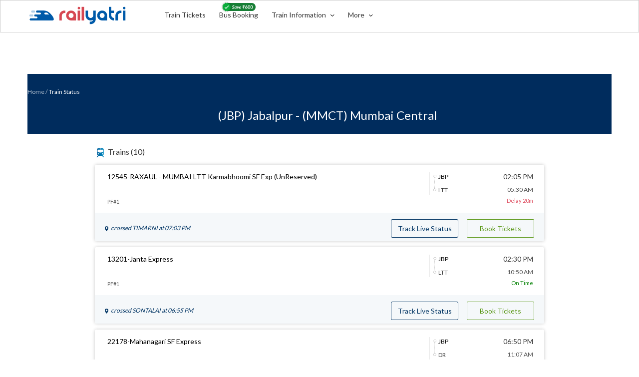

--- FILE ---
content_type: text/html; charset=utf-8
request_url: https://www.railyatri.in/routes/jbp-jabalpur-to-mmct-mumbai-central
body_size: 15381
content:
<!DOCTYPE html>
<html lang="en">
    <head>
        <script src="https://images.railyatri.in/assets/lts_city_routes-4a8432a036938a071c2c0de7fd8c1a9fb2ecec85fab1ff6cbf9e558353db4378.js.gz"></script>
        <link rel="stylesheet" media="all" href="https://images.railyatri.in/assets/mobile/lts_search-016c6543c2708c556ad39f82a1ecbc42e7750bfee788d4a4584844602add99b0.css.gz" />
          <meta charset="utf-8">
    <title></title>
    <meta http-equiv="X-UA-Compatible" content="IE=edge">
    <meta cache-control="no-transform">
    <meta name="apple-itunes-app" content="app-id= 1052177547, app-argument=https://www.railyatri.in/default">
    <META NAME="ROBOTS" CONTENT= 'INDEX, FOLLOW'>
    <link rel="apple-touch-icon" sizes="57x57" href="https://images.railyatri.in/assets/logo-ry-lite-28c0096c84553853d8437f196582b285b5dfd3ef86b3147f3d2ad86c0abae44c.png">
    <meta name="apple-mobile-web-app-capable" content="yes">
    <meta name="mobile-web-app-capable" content="yes">
    <meta name='dailymotion-domain-verification' content='dm8khd83k2l5tuuvp' />
      <link rel="canonical" href="https://www.railyatri.in/routes/jbp-jabalpur-to-mmct-mumbai-central" >

      <link rel="alternate" href="https://www.railyatri.in/m/routes/jbp-jabalpur-to-mmct-mumbai-central">

    <link href="/manifest.json" rel="manifest" />

    <meta property="og:image" content="https://images.railyatri.in/assets/favicon-677f1ff22267487114e8d30fd4ea7f7fc6df85ee1fd26454571ab16741d5d77d.ico" />
    <meta property="og:title" content=Book cab, bus, train tickets and food at best deals with RailYatri app />
    <meta property="og:description" content=RailYatri.in />
    <meta name="viewport" content="width=device-width, initial-scale=1">
    <meta name="atdlayout" content="ros">
    <meta name="description" content=""/>

    <meta name="keywords" content=""/>



    <!-- <script src="https://smartlock.google.com/client"></script> -->
    <style type="text/css">
      .google-inserted-frame {
        position: relative !important;
      }
    </style>
    <link href="/manifest.json" rel="manifest" />
    <link rel="shortcut icon" href="https://images.railyatri.in/ry_images_prod/RailYatrifavicon-1719298541.png" />
    <script>
//<![CDATA[
window.gon={};
//]]>
</script>




  <link href="https://maxcdn.bootstrapcdn.com/font-awesome/4.7.0/css/font-awesome.min.css" rel="stylesheet" integrity="sha384-wvfXpqpZZVQGK6TAh5PVlGOfQNHSoD2xbE+QkPxCAFlNEevoEH3Sl0sibVcOQVnN" crossorigin="anonymous">
  <link rel="stylesheet" type="text/css" href="https://cdnjs.cloudflare.com/ajax/libs/jqueryui/1.12.1/jquery-ui.min.css">
  <link href="https://fonts.googleapis.com/css?family=Roboto" rel="stylesheet">
  <meta name="csrf-param" content="authenticity_token" />
<meta name="csrf-token" content="6IJHr1XgPRkWRvsTnJNqc17rBRGdxyo7Z88FrXhEUtaFZe7q29f4qYXTGxpkwLLilgdDPmaIMG1bGKZU33juXg==" />

  <script type="application/ld+json">
    {
      "@context": "http://schema.org",
      "@type": "Organization",
      "url": "https://www.railyatri.in/",
      "logo": "https://images.railyatri.in/assets/logo_header-16cb48a876cd8f1697ffbf97575db24fa7dcb7c682374f7ce5a1d5ea827b51ee.png"
    }
    {
      "@context": "http://schema.org",
      "@type": "Organization",
      "name": "RailYatri",
      "url": "https://www.railyatri.in/",
      "sameAs": [
        "https://www.facebook.com/railyatri",
        "https://twitter.com/railyatri",
        "https://plus.google.com/+RailYatriIndia"
                  ]
    }
    </script>
    <script type="application/ld+json">
      {
        "@context":"http://schema.org",
        "@type":"ItemList",
        "itemListElement":[
          {
            "@type":"SiteNavigationElement",
            "position":1,
            "name": "Live Train Status",
            "url":"https://www.railyatri.in/m/live-train-status"
          },
          {
            "@type":"SiteNavigationElement",
            "position":2,
            "name": "Download App",
            "url":"https://www.railyatri.in/app"
          },
          {
            "@type":"SiteNavigationElement",
            "position":3,
            "name": "Train Between Stations",
            "url":"https://www.railyatri.in/m/trains-between-stations"
          },
          {
            "@type":"SiteNavigationElement",
            "position":4,
            "name": "Train Tickets",
            "url":"https://www.railyatri.in/m/train-ticket"
          },
          {
            "@type":"SiteNavigationElement",
            "position":5,
            "name": "PNR Status",
            "url":"https://www.railyatri.in/m/pnr-status"
          },
          {
            "@type":"SiteNavigationElement",
            "position":6,
            "name": "Bus Tickets",
            "url":"https://www.railyatri.in/m/bus-booking"
          }
        ]
      }
  </script>
  <script>
  (function(b,r,a,n,c,h,_,s,d,k){if(!b[n]||!b[n]._q){for(;s<_.length;)c(h,_[s++]);d=r.createElement(a);d.async=1;d.src="https://cdn.branch.io/branch-latest.min.js";k=r.getElementsByTagName(a)[0];k.parentNode.insertBefore(d,k);b[n]=h}})(window,document,"script","branch",function(b,r){b[r]=function(){b._q.push([r,arguments])}},{_q:[],_v:1},"addListener applyCode autoAppIndex banner closeBanner closeJourney creditHistory credits data deepview deepviewCta first getCode init link logout redeem referrals removeListener sendSMS setBranchViewData setIdentity track validateCode trackCommerceEvent".split(" "), 0);
    // branch.init('key_live_enzVbcb6ehPd58skPzMZgjnnqui33aBY');
    var options = { no_journeys: true };
    branch.init('key_live_enzVbcb6ehPd58skPzMZgjnnqui33aBY', options, function(err, data) {
      console.log(err, data);
    });
    // Begin comScore Tag

  var _comscore = _comscore || [];
  _comscore.push({ c1: "2", c2: "27107032" });
  (function() {
    var s = document.createElement("script"), el = document.getElementsByTagName("script")[0]; s.async = true;
    s.src = (document.location.protocol == "https:" ? "https://sb" : "http://b") + ".scorecardresearch.com/beacon.js";
    el.parentNode.insertBefore(s, el);
  })();
</script>

<noscript>
  <img src="https://sb.scorecardresearch.com/p?c1=2&c2=27107032&cv=2.0&cj=1" />
</noscript>
<!-- End comScore Tag -->
 <script>
      (function(i, s, o, g, r, a, m) {
        i['GoogleAnalyticsObject'] = r;
        i[r] = i[r] || function() {
          (i[r].q = i[r].q || []).push(arguments)
        }, i[r].l = 1 * new Date();
        a = s.createElement(o),
                m = s.getElementsByTagName(o)[0];
        a.async = 1;
        a.src = g;
        m.parentNode.insertBefore(a, m)
      })(window, document, 'script', '//www.google-analytics.com/analytics.js', 'ga');

      ga('create', 'UA-54004756-1', 'auto');
      ga('require', 'linkid', 'linkid.js');
      ga('send', 'pageview');
      // var mts = $.cookie('mts');
      if (typeof mts != "undefined") {
        ga('set', 'mts', 'mts');
      }
    </script>
    <script type="text/javascript">
      $.removeCookie("current_user_email", {path: '/'});
      function isNumberKey(evt) {
        var charCode = (evt.which) ? evt.which : evt.keyCode
        return !(charCode > 31 && (charCode < 48 || charCode > 57));
      }
    </script>

   
<!-- Google Tag Manager -->
<script>

 (function (w, d, s, l, i) {
     w[l] = w[l] || [];
     w[l].push({
         'gtm.start': new Date().getTime(),
         event: 'gtm.js'
     });
     var f = d.getElementsByTagName(s)[0],
         j = d.createElement(s),
         dl = l != 'dataLayer' ? '&l=' + l : '';
     j.async = true;
     j.src =
         'https://www.googletagmanager.com/gtm.js?id=' + i + dl;
     f.parentNode.insertBefore(j, f);
 })(window, document, 'script', 'dataLayer', 'GTM-NNLQX9C');

</script>

<!-- End Google Tag Manager -->


<!-- Global site tag (gtag.js) - Google Analytics -->
     <script async src="https://www.googletagmanager.com/gtag/js?id=UA-54004756-1"></script>
     <script>
      window.dataLayer = window.dataLayer || [];
      function gtag() {
        dataLayer.push(arguments);
      }
      gtag('js', new Date());
      gtag('config', 'UA-54004756-1');
      // gtag('config', 'UA-54004756-1', { 'send_page_view': false });

    </script>
  <script>
    function gaEvent(event_category, event_action, event_label,event_value) {
        try {
          gtag('event', event_action, {
          'event_category': event_category,
          'event_label': event_label,
          'value' : event_value || 1,
          'transaction_id': "",
        });
        } catch (error) {
          console.log(error);

        }

      }
  </script>




      
      <link rel="shortcut icon" href="https://images.railyatri.in/ry_images_prod/RailYatrifavicon-1740980280.png" />
<meta name="twitter:card" content="https://images.railyatri.in/ry_images_prod/RailYatriwebcard-1720517179.png">
<meta property="og:title" content="Indian Railways Train Enquiry, Insights & IRCTC eTicket booking - RailYatri"/>
<meta property="og:image" content="https://images.railyatri.in/ry_images_prod/RailYatriwebcard-1720517179.png">
<meta name="twitter:image" content="https://images.railyatri.in/ry_images_prod/RailYatriwebcard-1720517179.png"/>
<meta property="og:description" content="Indian Railways Train Enquiry, Insights & IRCTC eTicket booking - RailYatri"/>  
<meta name="twitter:title" content="Indian Railways Train Enquiry, Insights & IRCTC eTicket booking - RailYatri"/>   
<meta property="og:type" content="website"/> 
<meta name="twitter:url" content="https://www.railyatri.in/"/> 
<meta name="twitter:site_name" content="Railyatri रेलयात्री"/> 
<meta name="twitter:description" content="Indian Railways Train Enquiry, Insights & IRCTC eTicket booking - RailYatri"/> 
<meta name="twitter:site" content="@RailYatri"/>
<meta name="twitter:creator" content="@RailYatri"/> 
<meta name="twitter:card" content="@RailYatri">   
        <link rel="alternate" href="https://www.railyatri.in/m/routes/jbp-jabalpur-to-mmct-mumbai-central">
      <!-- Affinity HVR Invocation Code //-->
      <script type="text/javascript">
      (function(){var o='script',s=top.document,a=s.createElement(o),m=s.getElementsByTagName(o)[0],d=new Date();a.async=1;a.src='https://hbs.ph.affinity.com/v5/railyatri.in/index.php?t='+d.getDate()+d.getMonth()+d.getHours();m.parentNode.insertBefore(a,m)})()
      </script>
      <link rel="stylesheet" media="all" href="https://images.railyatri.in/assets/mobile/pnr_result_status-cf67ec3cc0be887f5de2c118e10dc14a7d06e38e30830a47a17a68ddc6aef410.css.gz" />
      <script async src="https://pagead2.googlesyndication.com/pagead/js/adsbygoogle.js?client=ca-pub-4196252935086506"
     crossorigin="anonymous"></script>
     <meta name="google-adsense-account" content="ca-pub-4196252935086506">
     <script id="asr" src="https://adops.network/s/asr.min.js"></script>
     <!-- Affinity HVR Invocation Code //-->
    <script src="https://revivifypro.in/refresh/rd/dfp.min.js"></script>
    </head>
    <body class="drawer drawer--left">
         <!-- Google Tag Manager (noscript) -->
<noscript>
    <iframe src="https://www.googletagmanager.com/ns.html?id=GTM-NNLQX9C" height="0" width="0" style="display:none;visibility:hidden"></iframe>
</noscript>
<!--<script>
    var google_tag_params = {

    };

    // /* <![CDATA[ */
    // var google_conversion_id = 996405868;
    // var google_custom_params = window.google_tag_params;
    // var google_remarketing_only = true;
    // /* ]]> */
</script>
<noscript>
    <div style="display:inline;">
    </div>
</noscript> 
 -->   
<!-- End Google Tag Manager (noscript) -->




<script type="text/javascript" src="//static.criteo.net/js/ld/ld.js" async="true"></script>

<script type="text/javascript">
window.criteo_q = window.criteo_q || [];
var deviceType = /iPad/.test(navigator.userAgent) ? "t" : /Mobile|iP(hone|od)|Android|BlackBerry|IEMobile|Silk/.test(navigator.userAgent) ? "m" : "d";


try{

console.log('criteo fire....');










}catch(e){
    console.log(e);

}


</script>


          <style type="text/css">
  .Dweb_header {
    height: 65px;
    background: #fff;
    border: 1px solid #ccc;
    position: fixed;
    top: 0px;
    right: 0px;
    left: 0px;
    z-index: 2700;
  }
  .no-pad{
    padding: 0px;
  }
  .logoSection{float:left;width:28%;}
  .listSection{float:left;width:72%;padding-top:13px;padding-bottom:13px;}
  ul.header_list_content{
    margin: 0px;
    padding: 0px;
    list-style-: none;
  }
  ul.header_list_content li {
    display: inline-block;
    width: auto;
    list-style-type: none;
    position: relative;
  }
  .Dweb_header  a{
    display: inline-block;
    text-decoration: none!important;
    cursor: pointer;
  }
  .Dweb_header a:hover{
    text-decoration: none!important;
  }
  .Dweb_header a.RY_logo{
    padding: 10px 15px 13px 0px;
  }
  .Dweb_header a.RY_logo img {
    margin-top: -2px;
  }
  .Dweb_header a.RY_vertical{
    text-decoration: none;
    padding:6px 12px;
    color:#333;
    font-size: 14px;
    font-weight:400;
    clear: right;
  }
  /*.Dweb_header  a.RY_vertical img{
    margin: -4px 6px 0 0;
  }*/
  .Dweb_header a.RY_vertical:hover{border-bottom:1px solid #1079D7;}
  .Dweb_header  a.RY_LogIn{
    text-decoration: none;
    padding: 25px 0px 19px 15px;
    color: #000000;
    font-size: 14px;
    font-weight: 500;
  }
  .Dweb_header  a.RY_LogIn img{margin:-4px 6px 0 0; }
  .train_info_list{position:relative;}
  .train_info_popup {
    padding: 6px 0;
    width: 200px;
    background: #fff;
    position: absolute;
    top:35px;
    /*right: 118px;*/
    left: 0px;
    display: none;
    border: 1px solid #ccc;
    border-radius: 4px;
    clear: both;
    z-index: 1000;
  }
  .more_info {
    padding: 6px 0;
    width: 250px;
    background: #fff;
    position: absolute;
    top:35px;
    left: 0px;
    /*right: -134px;*/
    border: 1px solid #ccc;
    border-radius: 4px;
    clear: both;
    z-index: 1000;
  }
  .user_portfolio{
    padding: 6px 0;
    width: 154px;
    background: #fff;
    position: absolute;
    top: 62px;
    right: -3px;
    display: none;
    border: 1px solid #ccc;
    border-radius: 4px;
    clear: both;
    z-index:1000;
  }
  .more_info ul.popup_list, .train_info_popup ul.popup_list, .user_portfolio ul.popup_list{
    margin: 0px;
    padding: 0px;
    list-style-type: none;
  }
  .more_info ul.popup_list li, .train_info_popup ul.popup_list li, .user_portfolio ul.popup_list li{
    display: inline-block;
    width: 100%;
  }
  .more_info ul.popup_list li a.sub_title, .train_info_popup ul.popup_list li a.sub_title, .user_portfolio ul.popup_list li a.sub_title{
    display: inline-block;
    width: 100%;
    text-decoration: none;
    padding: 12px 0px 12px 18px;
    font-size: 14px;
    color: #000000;
    font-weight: 400;
    clear: both;
  }
  .more_info ul.popup_list li a.sub_title:hover, .train_info_popup ul.popup_list li a.sub_title:hover, .user_portfolio ul.popup_list li a.sub_title:hover{
    background: #F3F8FD;
  }
  .more_info ul.popup_list li a.sub_title img, .train_info_popup ul.popup_list li a.sub_title img, .user_portfolio ul.popup_list li a.sub_title img{
    margin: -3px 8px 0 0;
  }
  /*.active-link{
    color: #1079D7!important;
  }*/
  .train_info_list .info_drp_dwn-arw, .more_search .more_drp_dwn-arw {
    margin: -1px 0 0 6px!important;
  }
  /*.drop{
    transform: rotate(180deg);
  }*/
  .active_food_link {
    display: none;
  }
  .train_info_popup{display:none;}
  .trainInfo:hover .train_info_popup{
    display:block;
  }
  .more_info{
    display: none;
  }

  .more_popop_hover:hover  .more_info{
    display: block;
  }
  .application_layout{
    box-sizing: content-box;
  }
  .SaveCardImg{position:absolute;top:-14px;left:13px;}
  .div-width-1{float:left;width:80%;}
  .div-width-2{float:left;width:20%;}
  .MyBookings{
    text-decoration:none;
    border:0px;
    outline:0;
    color:#01478C !important;
    font-family: Lato;
    font-size: 14.529px;
    font-weight: 700;
    float:right;
  }
  .MyBookings:hover{color:#01478C !important;text-decoration:none;border:0px;outline:0;}
</style>
<!-- new header HTML css -->
<div class="container-fluid Dweb_header">
  <div class="container application_layout lts_layout food_layout">
    <div class="">
      <div class="div-width-1">
        <div class="">
          <div class="logoSection">
            <a class="RY_logo" href="https://www.railyatri.in">
              <img width="200px" height="44px" alt="RailYatri Logo" src="https://images.railyatri.in/ry_images_prod/RailYatri-1719298334.png" />
            </a>
          </div>
          <div class="listSection">
            <ul class="header_list_content">
              <li>
                <a class="RY_vertical TrainTicket_tab" href="/train-ticket?utm_source=&device_type_id=6">
                  Train Tickets
                </a>
              </li>
              <li>
                <a class="RY_vertical IntrCity_bus"href="/bus-booking?utm_source=">
                  Bus Booking
                  <img width="72px" class="SaveCardImg" src="https://images.railyatri.in/Group_111548.png" alt="Group 111548" />
                </a>
              </li>
              <li class="trainInfo">
                <a class="RY_vertical train_info_list train-info hide_action" href="javascript:void(0)">
                  Train Information <img width="8px" class="info_drp_dwn-arw train-info" src="https://images.railyatri.in/ry_images_prod/drparw-1595225122.png" alt="Drparw 1595225122" />
                </a>
                <!-- 1 -->
                <div class="train_info_popup" style="width: 250px;">
                  <ul class="popup_list">
                    <li>
                      <a class="sub_title" href="/live-train-status?utm_source=">
                        <img width="14px" src="https://images.railyatri.in/ry_images_prod/ltsLive-1600932425.png" alt="Ltslive 1600932425" /> Live Train Status
                      </a>
                    </li>
                    <li>
                      <a class="sub_title" href="/pnr-status?utm_source=">
                        <img width="14px" src="https://images.railyatri.in/ry_images_prod/PNRicon-1594282204.png" alt="Pnricon 1594282204" /> PNR Status
                      </a>
                    </li>
                    <li>
                      <a class="sub_title" href="/time-table?utm_source=">
                        <img width="14px" src="https://images.railyatri.in/ry_images_prod/time-table-1594282211.png" alt="Time table 1594282211" /> Time Table
                      </a>
                    </li>
                    <li>
                      <a class="sub_title" href="/trains-between-stations?utm_source=&device_type_id=6">
                        <img width="14px" src="https://images.railyatri.in/ry_images_prod/tbsicon-1594282209.png" alt="Tbsicon 1594282209" /> Train between Stations
                      </a>
                    </li>
                    <li>
                      <a class="sub_title" href="/seat-availability?utm_source=">
                        <img width="14px" src="https://images.railyatri.in/ry_images_prod/seat--booking-1594273182.png" alt="Seat  booking 1594273182" /> Seat Availability
                      </a>
                    </li>
                    <li>
                      <a class="sub_title" href="/arrival-departure?utm_source=">
                        <img width="14px" src="https://images.railyatri.in/ry_images_prod/arr-dep-1600852988.png" alt="Arr dep 1600852988" /> Arrival Departure
                      </a>
                    </li>
                  </ul>
                </div>
              </li>
              <li class="more_popop_hover">
                <a class="RY_vertical more_search hide_action" href="javascript:void(0)">
                  More
                  <img width="8px" class="more_drp_dwn-arw" src="https://images.railyatri.in/ry_images_prod/drparw-1595225122.png" alt="Drparw 1595225122" />
                </a>
                <!-- 2 -->
                <div class="more_info">
                  <ul class="popup_list">
                    <li>
                      <a class="sub_title" href="/about-us?utm_source=">
                        <img width="14px" src="https://images.railyatri.in/ry_images_prod/ry-help-1594273865.png" alt="Ry help 1594273865" /> About Us
                      </a>
                    </li>
                    <li>
                      <a class="sub_title" href="/contact-us?utm_source=">
                        <img width="14px" src="https://images.railyatri.in/ry_images_prod/mail-contact-1594273862.png" alt="Mail contact 1594273862" /> Contact Us
                      </a>
                    </li>
                    <li>
                      <a class="sub_title" href="/offers?utm_source=">
                        <img width="14px" src="https://images.railyatri.in/ry_images_prod/sale-offer-1594273867.png" alt="Sale offer 1594273867" /> Offers
                      </a>
                    </li>
                    <li>
                      <a class="sub_title" href="https://refunds.railyatri.in">
                        <img width="14px" src="https://images.railyatri.in/ry_images_prod/cancel-1594273858.png" alt="Cancel 1594273858" /> Cancellations & Refunds
                      </a>
                    </li>
                    <li>
                      <a class="sub_title" href="/user_deletion?utm_source=">
                        <img width="16px" style="margin:-9px 8px 0 0" src="https://images.railyatri.in/ry_images_prod/AccountDelete-1717738244.png" alt="Accountdelete 1717738244" /> Account Deletion
                      </a>
                    </li>
                  </ul>
                </div>
              </li>
            </ul>
          </div>
        </div>  
      </div>
        <div class="div-width-2" style="padding:17px 0px 13px 0px;">
            <!--<a class="RY_LogIn pull-right hide_action"  data-placement="bottom" data-html="true" data-toggle="popover" data-content='<ul class="menu-items-list"><li><a href="/users/auth/facebook"></a></li><li></li><li><a href="/users/auth/google_oauth2"></a></li><li class="hide"></li><li class="hide"><a href="javascript:void(0)" id="ry_login"></a></li></ul>' >
               Login
            </a>--->

           <a class="MyBookings" href="https://www.railyatri.in/my_booking_ttb" style="display:none;">My Bookings <img width="12px" style="margin-left:3px;" src="https://images.railyatri.in/ry_images_prod/chevron-1735900420.png"/></a>
          <!-- 3 -->
          <div class="user_portfolio">
            <ul class="popup_list">
              <li>
                <a class="sub_title" href="/user/trip/profile">
                  <img width="14px" src="https://images.railyatri.in/ry_images_prod/booking-calendar-1594273332.png" alt="Booking calendar 1594273332" /> My Trips
                </a>
              </li>
              <li>
              </li>
            </ul>
          </div>
        </div>

    </div>
  </div>
</div>
<style type="text/css">
  .sign-blk {
    display: inline-block;
    text-align: left;
    padding: 0px 10px 2px 20px;
    cursor: pointer;
  }
  .login-menu {
    border-radius: 36px;
    border: 1px solid #ccc;
    padding: 0;
    height: 38px;
  }
  .navs-list ul li {
    list-style: none;
    display: inline-block;
    margin-left: 10px;
    vertical-align: middle;
   }
  .ry-wallet-blk {
    margin-top: 5px;
    padding: 5px 4px 6px 10px;
    display: inline-block;
    height: 26px;
    text-align: left;
    /* border-left: 1px solid #ccc; */
    vertical-align: top;
  }
  .login-menu p {
    margin-bottom: 0;
  }
  .login-menu button.login-btn {
    /* display: block; */
    position: relative;
    -webkit-user-select: none;
    user-select: none;
    height: 36px;
    /* top: -8px; */
    width: auto;
    border-radius: 2em;
    background-color: #E7E7E7;
    color: rgba(0,0,0,.5);
    border-color: rgba(0,0,0,.1);
    cursor: pointer;
    box-shadow: none;
    border: 0;
    vertical-align: bottom;
    /* box-shadow: 0 2px 5px 2px rgba(0,0,0,0.1); */
  }
  .login-menu button.login-active {
    background-color: #004F9E;
  }
  #overlay {
    z-index: 2800!important;
  }
  #navRight.sidenavR {
    z-index: 3000!important;
  }
  .navs-list .login-menu  #Bus-sign-in-mdl.modal{
    position: fixed;
    top: 0;
    right: 0;
    bottom: 0;
    left: 0;
    z-index: 9999;
    display: none;
    overflow: hidden;
    -webkit-overflow-scrolling: touch;
    outline: 0;
  }
  /*.drawer.drawer--left */
  .modal-backdrop.in {
    z-index: 999!important;
  }
  .popover-content .menu-items-list{padding:0px;margin:0px;}
  .popover-content .menu-items-list li:nth-child(1), .popover-content .menu-items-list li:nth-child(2){
    display:none!important;
  }
</style>
<script type="text/javascript">
  $(document).ready(function(){
    $("[data-toggle=popover]").popover();
    $(".login_dropdown").click(function(){
      $('.user_portfolio').toggle();
    });

    $('.RY_LogIn').click(function(){
      // $('.user_portfolio').toggle();
      //$('.train_info_popup').hide();
      //$('.more_info').hide();
      $(this).addClass('active-link');
    });
    $('.train-info').click(function(){
      gaEvent("","Click","Train Information",1);
      //$('.train_info_popup').toggle();
      $('.user_portfolio').hide();
      //$('.more_info').hide();
      $('.busyness_img').toggle()
      $('.active_bysns_img').toggle();
      $(this).addClass('active-link');
      $('.info_drp_dwn-arw').toggleClass('drop');
      $('.more_drp_dwn-arw').removeClass('drop');
      $('.more_search').removeClass('active-link');
    });
    $('.more_search').click(function(){
      gaEvent("","Click","More",1)
      //$('.more_info').toggle();
      $('.user_portfolio').hide();
      //$('.train_info_popup').hide();
      $('.more_img').toggle();
      $('.active_more_img').toggle();
      $(this).toggleClass('active-link');
      $('.more_drp_dwn-arw').toggleClass('drop');
      $('.info_drp_dwn-arw').removeClass('drop');
      $('.train-info').removeClass('active-link');
    });
    // $('.TrainTicket_tab').click(function(){
    //   $(this).addClass('active-link');
    //   $('.train_active').show();
    //   $('.no_train_active').hide();
    // });
    // $('.IntrCity_bus').click(function(){
    //   $(this).addClass('active-link');
    //   $('.active_intrcity').show();
    //   $('.not_active_ic').hide();
    // });
    // $('.FoodOnTrain').click(function(){
    //   $(this).addClass('active-link');
    //   $('.active_food_link').show();
    //   $('.no_active_food_link').hide();
    // });
  });
  // window.onclick = function(event) {
  //   if (!event.target.matches('.hide_action')) {
  //     $('.more_info').hide();
  //     $('.train_info_popup').hide();
  //     $('.user_portfolio').hide();
  //     $('.info_drp_dwn-arw').removeClass('drop');
  //     $('.more_drp_dwn-arw').removeClass('drop');
  //     $('.more_search').removeClass('active-link');
  //     $('.more_img').show();
  //     $('.active_more_img').hide();
  //     $('.train-info').removeClass('active-link');
  //     $('.busyness_img').show()
  //     $('.active_bysns_img').hide();
  //   }
  // }
</script>


      <div class="mainDiv container only_for_lts dweb_marg" class="leftpane" style="padding-left:0px; padding-right:0px;">
        <div class="lts-route-sec-new">
    <div class="container-fluid dweb_header" style="margin-top:65px;">
      <div class="container no-pad">
        <div class="row">
          <div class="col-xs-12 col-md-12 col-lg-12 no-pad marg-top-25">
            <span class="font-xxs" style="opacity:0.7;"><a href="/" class="white-txt">Home</a> /</span>
            <span class="font-xxs"><a href="/live-train-status" class="white-txt">Train Status</a></span>
          </div>
        </div>
        <div class="row">
          <div class="col-xs-12 col-md-12 col-lg-12 no-pad marg-top-25">
            <h1 class="font-xxl text-center">(JBP) Jabalpur - (MMCT) Mumbai Central</h1>
          </div>
        </div>
      </div>
    </div>
  <div class="container-fluid">
    <div class="lts-train-live-status">   
      <div class="lts-train-sec" style="margin:0px;"> 
          <p class="view-num-train">
            <img src="https://images.railyatri.in/assets/lts_new_train-c544b136b8def642c12f61bd1f2fef958feec88de5b52bbf9b3e99bc05553288.svg" alt="train-icon" width="26px">Trains 
            <span>(10)</span>
          </p>
          <div>
            <div class="lts-train-sec">
              <ul>
                  <li>
                    <div class="row lts-card">
                      <div class="col-xs-12 lts-train-sec_detail">
                        <div class="col-xs-7 col-md-9 col-lg-9 pdrt">
                          <p class="lts-title">12545-RAXAUL - MUMBAI LTT Karmabhoomi SF Exp (UnReserved)</p>
                        </div>
                        <div class="col-xs-5 col-md-3 col-lg-3 text-right no-pad lts-border-rgt">
                          <div class="col-xs-5 no-pad">
                            <div class="train-frm-to-stn">
                              <p class="font12 stn-mrg">JBP</p>
                              <p class="font12 text-left">LTT</p>
                            </div>
                          </div>
                          <div class="col-xs-7 no-padlt mrg-btm train-time-rght">
                            <p class="fs14">02:05 PM</p>
                            <p class="fs12 arvl-timeN">05:30 AM</p>
                          </div>
                        </div>
                        <div class="col-xs-6 mrg-8">
                          <p class="lts-train-dt-plfrm">PF#1</p>
                        </div>
                          <div class="col-xs-6 text-right on-time pad_ten mrg-8">
                            <p class="lts-delay" >
                                <span> Delay 20m</span>
                            </p>
                          </div>
                      </div>
                      <div class="col-xs-12 lts-train-sec_status">
                        <div class="col-xs-12 no-pad col-md-8 col-lg-8">
                          <img src="https://images.railyatri.in/assets/locat_pin-88e1468e1ee36189bec5a38de6f5f595478e9badc55d2ea0e12366a9d2b68050.svg" alt="pin" width="7px" height="10px">
                            <div class="font-xxs fnt">
                                <span>crossed</span>
                                <span class="live-staion">
                                  <span>
                                    TIMARNI
                                  </span>
                                </span>
                                <span>
                                  at 07:03 PM
                                </span>
                            </div>
                        </div>
                        <div class="col-md-4 col-lg-4 col-xs-12 no-pad">
                          <a href="/m/live-train-status/12545-raxaul-mumbai-lt-karmabhomi-sf-exp-(unreserved)?utm_source=lts_dweb_routes" class="lts-train-live">Track Live Status <img src="https://images.railyatri.in/assets/blue-arw-614e0ee50576cd095e95380d40a9057db11a4ec84140f53ca5e6f6f2d712f2bd.svg" alt="checkStatus" class="check-statusArr"></a>
                          <a href="/trains-between-stations-v2?from_code=jbp&amp;to_code=ltt&amp;day=Fri&amp;journey_date=2026-01-30&amp;user_id=-1769766755&amp;src=lts_dweb_routes&amp;utm_source=lts_dweb_routes&amp;device_type_id=6" class="lts-booking">Book Tickets <img src="https://images.railyatri.in/assets/rgt-grn-70744edd539a86884f2da3e8feb4e36a0a657d18504780cfafe08cf5a3a27c6c.svg" alt="checkStatus" class="check-statusArr"></a>
                        </div>
                      </div>
                    </div>
                  </li>
                  <li>
                    <div class="row lts-card">
                      <div class="col-xs-12 lts-train-sec_detail">
                        <div class="col-xs-7 col-md-9 col-lg-9 pdrt">
                          <p class="lts-title">13201-Janta Express</p>
                        </div>
                        <div class="col-xs-5 col-md-3 col-lg-3 text-right no-pad lts-border-rgt">
                          <div class="col-xs-5 no-pad">
                            <div class="train-frm-to-stn">
                              <p class="font12 stn-mrg">JBP</p>
                              <p class="font12 text-left">LTT</p>
                            </div>
                          </div>
                          <div class="col-xs-7 no-padlt mrg-btm train-time-rght">
                            <p class="fs14">02:30 PM</p>
                            <p class="fs12 arvl-timeN">10:50 AM</p>
                          </div>
                        </div>
                        <div class="col-xs-6 mrg-8">
                          <p class="lts-train-dt-plfrm">PF#1</p>
                        </div>
                          <div class="col-xs-6 text-right on-time pad_ten mrg-8">
                            <p class="lts-time-green" >
                                <span>On Time</span>
                            </p>
                          </div>
                      </div>
                      <div class="col-xs-12 lts-train-sec_status">
                        <div class="col-xs-12 no-pad col-md-8 col-lg-8">
                          <img src="https://images.railyatri.in/assets/locat_pin-88e1468e1ee36189bec5a38de6f5f595478e9badc55d2ea0e12366a9d2b68050.svg" alt="pin" width="7px" height="10px">
                            <div class="font-xxs fnt">
                                <span>crossed</span>
                                <span class="live-staion">
                                  <span>
                                    SONTALAI
                                  </span>
                                </span>
                                <span>
                                  at 06:55 PM
                                </span>
                            </div>
                        </div>
                        <div class="col-md-4 col-lg-4 col-xs-12 no-pad">
                          <a href="/m/live-train-status/13201-janta-expres?utm_source=lts_dweb_routes" class="lts-train-live">Track Live Status <img src="https://images.railyatri.in/assets/blue-arw-614e0ee50576cd095e95380d40a9057db11a4ec84140f53ca5e6f6f2d712f2bd.svg" alt="checkStatus" class="check-statusArr"></a>
                          <a href="/trains-between-stations-v2?from_code=jbp&amp;to_code=ltt&amp;day=Fri&amp;journey_date=2026-01-30&amp;user_id=-1769766755&amp;src=lts_dweb_routes&amp;utm_source=lts_dweb_routes&amp;device_type_id=6" class="lts-booking">Book Tickets <img src="https://images.railyatri.in/assets/rgt-grn-70744edd539a86884f2da3e8feb4e36a0a657d18504780cfafe08cf5a3a27c6c.svg" alt="checkStatus" class="check-statusArr"></a>
                        </div>
                      </div>
                    </div>
                  </li>
                  <li>
                    <div class="row lts-card">
                      <div class="col-xs-12 lts-train-sec_detail">
                        <div class="col-xs-7 col-md-9 col-lg-9 pdrt">
                          <p class="lts-title">22178-Mahanagari SF Express</p>
                        </div>
                        <div class="col-xs-5 col-md-3 col-lg-3 text-right no-pad lts-border-rgt">
                          <div class="col-xs-5 no-pad">
                            <div class="train-frm-to-stn">
                              <p class="font12 stn-mrg">JBP</p>
                              <p class="font12 text-left">DR</p>
                            </div>
                          </div>
                          <div class="col-xs-7 no-padlt mrg-btm train-time-rght">
                            <p class="fs14">06:50 PM</p>
                            <p class="fs12 arvl-timeN">11:07 AM</p>
                          </div>
                        </div>
                        <div class="col-xs-6 mrg-8">
                          <p class="lts-train-dt-plfrm">PF#1</p>
                        </div>
                          <div class="col-xs-6 text-right on-time pad_ten mrg-8">
                            <p class="lts-delay" >
                                <span> Delay 18m</span>
                            </p>
                          </div>
                      </div>
                      <div class="col-xs-12 lts-train-sec_status">
                        <div class="col-xs-12 no-pad col-md-8 col-lg-8">
                          <img src="https://images.railyatri.in/assets/locat_pin-88e1468e1ee36189bec5a38de6f5f595478e9badc55d2ea0e12366a9d2b68050.svg" alt="pin" width="7px" height="10px">
                            <div class="font-xxs fnt">
                                <span>crossed</span>
                                <span class="live-staion">
                                  <span>
                                    ADHARTAL
                                  </span>
                                </span>
                                <span>
                                  at 07:03 PM
                                </span>
                            </div>
                        </div>
                        <div class="col-md-4 col-lg-4 col-xs-12 no-pad">
                          <a href="/m/live-train-status/22178-mahanagari-sf-expres?utm_source=lts_dweb_routes" class="lts-train-live">Track Live Status <img src="https://images.railyatri.in/assets/blue-arw-614e0ee50576cd095e95380d40a9057db11a4ec84140f53ca5e6f6f2d712f2bd.svg" alt="checkStatus" class="check-statusArr"></a>
                          <a href="/trains-between-stations-v2?from_code=jbp&amp;to_code=dr&amp;day=Fri&amp;journey_date=2026-01-30&amp;user_id=-1769766755&amp;src=lts_dweb_routes&amp;utm_source=lts_dweb_routes&amp;device_type_id=6" class="lts-booking">Book Tickets <img src="https://images.railyatri.in/assets/rgt-grn-70744edd539a86884f2da3e8feb4e36a0a657d18504780cfafe08cf5a3a27c6c.svg" alt="checkStatus" class="check-statusArr"></a>
                        </div>
                      </div>
                    </div>
                  </li>
              </ul>
                <a href="/arrival-departure/jbp-jabalpur-to-mmct-mumbai central-8?utm_source=lts_dweb_routes" class="lts-view-all">View All 10 Trains</a>
            </div>
          </div>
      </div>
    </div>
  </div>
  <div id="lts_routes_loader">
    <style type="text/css">
  #bus_loader{margin-bottom: 30px;}
  .lts-loader-screen {
    margin: 0;
    margin-top:0px!important;
  }
  .loader-num-bus {
    padding-bottom: 8px;
    font-size: 16px;
    font-weight: 550;
  }

  .marg-15 {
    margin: 0 15px;
  }
  .loader-num-bus img {
    padding-left: 3px;
    padding-right: 7px;
  }
  .lts-backgrd {
    background: #fff;
    padding: 7px 0px 15px;
  }
  .pad-rgt {
    padding-right: 24px;
  }
  .trnsition_loader {
    display: block;
    width: 100%;
    height: 12px;
    margin-top: 10px;
    background-color: #d8d8d8;
    border-radius: 14px;
    -webkit-animation-duration: 2.2s;
    animation-duration: 2s;
    -webkit-animation-fill-mode: forwards;
    animation-fill-mode: forwards;
    -webkit-animation-iteration-count: infinite;
    animation-iteration-count: infinite;
    -webkit-animation-name: shimmer;
    animation-name: shimmer;
    -webkit-animation-timing-function: linear;
    animation-timing-function: linear;
    background: linear-gradient(to right, #ececec 4%, #dbdcdc 25%, #ececec 36%);
    background-size: 1200px 100%;
  }
  @-webkit-keyframes shimmer {
    0% {
      background-position: -100% 0;
    }
    100% {
      background-position: 100% 0;
    }
  }
  @keyframes shimmer {
    0% {
      background-position: -1200px 0;
    }
    100% {
      background-position: 1200px 0;
    }
  }
  .blank-space {
    background: #f7f7f7;
    height: 25px;
  }
  .view-trains-loader {
    height: 28px;
    background: #9b9b9b;
    border-bottom-left-radius: 5px;
    border-bottom-right-radius: 5px;
  }
</style>
<div class="container-fluid no-pad app_container">
  <div class="lts-loader-screen row">
    <div id="bus_loader">
      <p class="loader-num-bus loader-app-color marg-15">
        <img src="https://images.railyatri.in/assets/bus_icon-1be7e8630d8f992d791c297161940ada1193c45ef6bd8892fcfae70b76f54a67.svg" alt="bus-icon">
          Buses(--)
      </p>
      <div class="lts-loader-screen row marg-15">
        <div class="lts-backgrd col-xs-12">
          <div class="col-xs-8 pad-rgt">
            <div class="trnsition_loader"></div>
            <div class="trnsition_loader"></div>
          </div>
          <div class="col-xs-4">
            <div class="trnsition_loader"></div>
            <div class="trnsition_loader"></div>
          </div>
        </div>
        <div class="col-xs-12 no-pad">
          <div class="blank-space"></div>
        </div>
        <div class="lts-backgrd col-xs-12">
          <div class="col-xs-8 pad-rgt">
            <div class="trnsition_loader"></div>
            <div class="trnsition_loader"></div>
          </div>
          <div class="col-xs-4">
            <div class="trnsition_loader"></div>
            <div class="trnsition_loader"></div>
          </div>
        </div>
        <div class="col-xs-12 no-pad">
          <div class="blank-space"></div>
        </div>
        <div class="col-xs-12 no-pad">
          <div class="view-trains-loader"></div>
        </div>
      </div>
    </div>
  </div>
</div>
  </div>
  <div id="lts-bus-data" class="hide">
  <div class="container-fluid app_container">
    <div class="lts-train-bus-route" style="margin-bottom: 30px;">
      <div id="bus_data">
        <div v-if='total_buses > 0' class="lts-bus-live-status">
          <p class="view-num-bus app_route_txt">
            <img src="https://images.railyatri.in/assets/lts_new_bus-3967ae34642e0d06161b78294d84336a8ae6aed3b05a09d504ef90e199fd2453.svg" alt="bus-icon"><span v-if="device_type_id == 1"> Buses on this Route </span> <span v-else>Buses </span><span>({{total_buses}})</span>
          </p>

          <div class="lts-bus-sec">
            <ul id="lts-bus-sec_details">
              <li v-for="bus in bus_details" v-bind:class="bus.RY_smart_bus ? (bus.service_status_no == 1) ? 'intcity-bus hovered_cls' : 'intcity-bus' : 'other_travel'" v-on="bus.RY_smart_bus ? (bus.service_status_no == 1) ? { click: openBoardingDropping } : {} : { click: openBoardingDropping }">
                <div v-bind:class="bus.RY_smart_bus ? 'row lts-card lts-bus-bck' : 'row lts-card bg-light'">
                  <input class="trip_id" type="hidden" type="text" name="trip_id" :value="bus.id" />
                  <input class="doj" type="hidden" type="text" name="doj" :value="bus.doj" />
                  <div class="col-xs-12 bus-mt-p no-pad">
                    <div class="col-xs-12 marg-4">
                      <div class="bus-sec_facility">
                        <span v-if='bus.luxury && bus.AC'>AC Luxury</span>
                        <span v-if='bus.is_toilet'>In Bus Washroom</span>
                      </div>
                    </div>
                    <div class="col-xs-8 col-md-10 col-lg-10">
                      <div class="bus-sec_name">
                        <p>{{bus.travels}}</p>
                      </div>
                      <div class="bus-sec_seater-dt">
                        <span v-for="bus_tag in bus.bus_tags">{{bus_tag}}</span>
                      </div>
                    </div>
                    <div class="col-xs-1 col-md-1 col-lg-1 no-pad text-right divider-crcl">
                      <p class="no-marg"><span class="Circle-1"></span></p>
                      <p class="no-marg"> <span class="Circle-2"></span></p>
                      <span class="Divder-Line"></span>
                    </div>
                    <div class="col-xs-3 col-md-1 col-lg-1 bus-route-time no-padlt">
                      <div class="bus-route-img">
                        <p class="bus-sec-dep-time fs14">{{changeMinToHr(bus.departure_time)}}
                        </p>
                        <p class="bus-sec-arvl-time fs12">
                          {{changeMinToHr(bus.arrival_time)}}
                        </p>
                      </div>
                    </div>
                    <div class="col-xs-8 marg-4">
                      <div class="bus-sec_ttl-seats" v-if="bus.service_status_no == 1 || !bus.RY_smart_bus">
                        <span>{{bus.availableSeats}} Seat(s)</span>
                      </div>
                    </div>
                    <div class="col-xs-4 no-padlt text-right marg-4">
                      <p class="bus-sec-fare" v-for="fare in bus.fareDetails" v-if="bus.service_status_no == 1 || !bus.RY_smart_bus">
                        <span class="bus-sec-fare-cut">₹ {{fare.baseFare}} </span>
                        <span class="bus-sec-fare-disct" v-if="bus.auto_apply_coupon"> ₹ {{ fare.baseFare - bus.auto_apply_coupon.min_discount - bus.ry_cashback_amount }}
                        </span>
                        <span class="bus-sec-fare-disct" v-else>
                          ₹ {{ fare.baseFare - bus.ry_cashback_amount }} </span>
                      </p>
                    </div>
                  </div>
                  <div v-bind:class="bus.RY_smart_bus ? 'col-xs-12 intrcity-bus-route' : 'col-xs-12 other-buses-route'">
                    <div class="col-xs-5 col-md-9 col-lg-9 lts-slt-brd">
                     <img src="https://images.railyatri.in/assets/intrcity-name-b322844bd244c7d03c38a741a0afcd726f0d6cef543d0f4190f1f8e002f979a3.svg" style="padding-top: 14px;width: 100px" v-if="bus.RY_smart_bus">
                    </div>
                    <div class="col-xs-7 col-md-3 col-lg-3 no-padlt pad_ten text-right">
                      <a class="lts-booking" id="bus_bookWid" v-if="bus.RY_smart_bus">{{service_status_list[bus.service_status_no]}} <img src="https://images.railyatri.in/assets/rgt-grn-70744edd539a86884f2da3e8feb4e36a0a657d18504780cfafe08cf5a3a27c6c.svg" class="check-statusArr" /></a>
                      <a class="lts-booking" id="bus_bookWid" v-else>Book Now <img src="https://images.railyatri.in/assets/rgt-grn-70744edd539a86884f2da3e8feb4e36a0a657d18504780cfafe08cf5a3a27c6c.svg" class="check-statusArr" /></a>
                    </div>
                  </div>
                </div>
                <div id="board_select" class="hide">
                  <button type="button" aria-label="Close" class="close" @click="closeBoardingDropping">
                    <span aria-hidden="true" style="font-size: 30px;">×</span>
                  </button>
                  <div id="busboardInfo" class="col-xs-12 no-pad">
                    <ul class="nav nav-tabs" role="tablist">
                      <li class="col-xs-6 no-pad active">
                        <a :id="'board-tab-point-' + bus.id" :aria-controls="'board-pt-' + bus.id" role="tab" data-toggle="tab" :aria-selected="tab_selected" @click=" tabChange"> Boarding Point
                          <p class="fx-wid fs11">{{bus.boardingTimes[0].bpName}}</p>
                        </a>
                      </li>
                      <li class="col-xs-6 no-pad ">
                        <a :id="'drop-tab-point-' + bus.id" role="tab" data-toggle="tab" :aria-controls="'drop-pt-' + bus.id" :aria-selected="!tab_selected" @click="tabChange"> Dropping Point
                          <p class="fx-wid fs11">{{bus.droppingTimes[0].bpName}}</p>
                        </a>
                      </li>
                    </ul>
                    <!-- Tab panes -->
                    <div class="tab-content">
                      <div role="tabpanel" class="tab-pane active" :id="'board-pt-' + bus.id" aria-labelledby="board-tab-point">
                        <p id="bp_input_err" class="hide">Please select Boarding Point(s)</p>
                        <label class="ry-radio ry-cntrl ry-cntrl-radio" v-for="boarding_pt in bus.boardingTimes">
                          <span class="pull-left fw-500 black-txt">{{boarding_pt.bpName}}</span>
                          <input type="radio" name="bp_hash" class="bp-radio" :value="boarding_pt.bpId">
                          <div class="ry-cntrl-indicator">
                            <div class="ry-cntrl-indicator-2"></div>
                          </div>
                          <span class="pull-right fw-500 black-txt">{{changeMinToHr(boarding_pt.time)}}</span>
                          <div class="fs11 pull-left">{{boarding_pt.landmark}}</div>
                        </label>
                      </div>
                      <div role="tabpanel" class="tab-pane" :id="'drop-pt-' + bus.id" aria-labelledby="drop-tab-point">
                        <p id="dp_input_err" class="hide">Please select Dropping Point(s)</p>
                        <label class="ry-radio ry-cntrl ry-cntrl-radio" v-for="dropping_pt in bus.droppingTimes">
                          <span class="pull-left fw-500 black-txt">{{dropping_pt.bpName}}</span>
                          <input type="radio" name="dp_hash" class="dp-radio" :value="dropping_pt.bpId">
                          <div class="ry-cntrl-indicator">
                            <div class="ry-cntrl-indicator-2"></div>
                          </div>
                          <span class="pull-right fw-500 black-txt">{{changeMinToHr(dropping_pt.time)}}</span>
                          <div class="fs11 pull-left">{{dropping_pt.landmark}}</div>
                        </label>
                      </div>
                    </div>
                  </div>
                  <div class="clearfix"></div>
                  <div class="footer-popup navbar-fixed-bottom open-seat" id="seat-fare-btn-op">
                    <div class="col-xs-7 seat-number-selected no-padrt pad-top-5">
                      <span v-if="bus.auto_apply_coupon">
                        <span id="seat-on-select-fare" class="f-black fw-500 font-sm">
                          ₹ {{bus.fareDetails[0].baseFare - bus.auto_apply_coupon.min_discount - bus.ry_cashback_amount}}
                        </span>
                        <span class="l-grey bus-orgprice">
                          <span class="strikethrough" id="orgprice">
                            ₹ {{bus.fareDetails[0].baseFare}}
                          </span>
                        </span>
                        <span class="font-xxs" style="color: #01B516" id="savings">
                          Savings ₹ {{bus.auto_apply_coupon.min_discount + bus.ry_cashback_amount}}
                        </span>
                      </span>
                      <span v-else class="f-black font-medium font-sm">
                        ₹ {{bus.fareDetails[0].baseFare}}
                      </span>
                    </div>
                    <div class="col-xs-5 seat-button">
                      <a class="btn btn-block bdpoint_btn" id="bpdp_button" @click="goToSeatLayout(bus)">Book Now</a>
                    </div>
                  </div>
                </div>
              </li>
            </ul>
            <div v-if="device_type_id == 1 && from_city && to_city && total_buses > 2">
              <a :href="'http://m.rytr.in/bus-selection/' + from_city_id + '/' + from_city + '/' + to_city_id + '/' + to_city + '/' + j_date_str + '/1?utm_source=tbs_view_all_bus'" class="lts-view-all">View All {{total_buses}} Buses</a>
            </div>
            <div v-else-if="from_city && to_city && total_buses > 2">
              <a v-if="is_mobile" :href="'/m/bus-booking/' + from_city + '-to-' + to_city + '-buses' + '?utm_source=lts_mweb_routes_bus'" class="lts-view-all">View All {{total_buses}} Buses </a>
              <a :href="'/bus-booking/' + from_city + '-to-' + to_city + '-buses?from_code=' + '&utm_source=lts_dweb_routes_bus'" class="lts-view-all" v-else>View All {{total_buses}} Buses </a>
            </div>
          </div>
        </div>
        <div class="no_train_bus marg-top-50" v-else-if="device_type_id != 1 && total_buses == 0 && total_trains == 0">
          <div class="row pad-top-25">
            <div class="col-xs-12 text-center" style="margin-top:30px;">
              <img src="https://images.railyatri.in/ry_images_prod/notifymecompressed-1589972335.png" width="72px" height="60px">
            </div>
          </div>
          <div class="row marg-top-40">
            <div class="col-xs-12 text-center">
              <p class="font-sm black-txt marg-top-15">No trains/buses found at this moment</p>
              <p class="font-xxs black-txt marg-top-15" style="opacity:0.6;">Want to be notified on availability?</p>
              <div class="alw-nft marg-top-40" id="m_notification_ask">
                <a href="javascript:void(0);" id="m_allow_noti" class="font-xxs fw-500 notify_me_btn">Notify Me</a>
              </div>
              <p class="font-xxs black-txt marg-top-15" style="opacity:0.6;">or</p>
            </div>
          </div>
          <div class="row">
            <div class="col-xs-12 text-center marg-top-10 marg-bot-30">
              <a v-if="is_mobile" href="/m/live-train-status?utm_source=no_lts_result" class="font-xxs fw-500" style="color: #023564">Try a different search →</a>
              <a href="/live-train-status?utm_source=no_lts_result" class="font-xxs fw-500" style="color: #023564" v-else>Try a different search →</a>
            </div>
          </div>
        </div>
      </div>
    </div>
  </div>
</div>
  
</div>
<script type="text/javascript">
    var clevertap = {event:[], profile:[], account:[], onUserLogin:[], notifications:[]};
    // replace with the CLEVERTAP_ACCOUNT_ID with the actual ACCOUNT ID value from your Dashboard -> Settings page
    clevertap.account.push({"id": "WRZ-K77-W94Z"});
     $(window).on('load',function () {
        var wzrk = document.createElement('script');
        wzrk.type = 'text/javascript';
        wzrk.async = true;
        wzrk.src = ('https:' == document.location.protocol ? 'https://d2r1yp2w7bby2u.cloudfront.net' : 'http://static.clevertap.com') + '/js/a.js';
        var s = document.getElementsByTagName('script')[0];
        s.parentNode.insertBefore(wzrk, s);
    });
</script>
<script type="text/javascript">
	console.log();
	var web_user_id = parseInt($.cookie('web_loc_user_id'));
		clevertap.profile.push({
			 "Site": {
			   "Name": "Anonymous", // User's name
			   "Identity": web_user_id, // String or number
			   "Email": "NA",
			   "MSG-email": true,                      // Enable email notifications
			   "MSG-push": true,                        // Enable push notifications
			   "MSG-sms": true
			 }
		 });
		console.log("-ve userId: "+web_user_id);



// clevertap.notificationCallback = function(msg){
//       // Raise the notification viewed and clicked events in the callback
//       clevertap.raiseNotificationViewed();
//       console.log(JSON.stringify(msg));// Your custom rendering implementation here
//       var $button = jQuery("<button></button>");// Element on whose click you want to raise the notification clicked event
//       $button.click(function(){
//          clevertap.raiseNotificationClicked();
//       });
// };

   //  clevertap.notifications.push({
   //      "titleText":'Welcome to RailYatri.in!',
   //      "bodyText":'Get PNR Status, Live Train updates & Ticket Booking alerts',
   //      "okButtonText":'Thanks',
   //      "rejectButtonText":'Maybe Later',
   //      "okButtonColor":'#1079d7',
   //      "askAgainTimeInSeconds":600
   //  });
   // console.log(clevertap.notifications);
	// var oldValue = $.cookie('action_count');
	// if ( typeof oldValue === "undefined" ) {
	// 	oldValue = 0;
	// }
	// var expDate = new Date();
 //    expDate.setDate(expDate.getDate() + 1); // add 15 minutes
 //    $.cookie("action_count", ++oldValue, {expires: expDate, path: '/'});

</script>
<style type="text/css">
	button#wzrk-cancel {
    background-color: #c00;
}
body .wzrk-overlay {
    background-color: rgba(0,0,0,.55);
}
</style>

<script type="text/javascript">
  var home_page_url = "https://www.railyatri.in";
  var bus_card_data = {"is_mobile":false,"device_type_id":6,"other_trip_url":"https://food1.railyatri.in/redbus/get-available-trips.json","smart_trip_url":"https://api.railyatri.in/redbus/get-smart-bus-trips.json","filter_trip_url":"https://food1.railyatri.in/api/v1/bus/filtered-trip.json?","smart_bus_url":"https://sbapi.railyatri.in/api/v2/bus_details","journey_date":"30-01-2026","j_date_str":"2026-01-30 19:05:38","from_city_id":null,"to_city_id":null,"from_city":null,"to_city":null,"total_trains":10,"from_code":"JBP","to_code":"MMCT","from_stn":"JABALPUR","to_stn":"MUMBAI CENTRAL","bus_details":[],"total_buses":0,"seen":false,"src":null,"tab_selected":true,"service_status_list":{},"is_lts_result":true};
  function goBack(){
    if (document.referrer.indexOf(window.location.host) !== -1) {
      history.back();
      return false;
    } else {
      window.location.href = home_page_url;
    }
  }
</script>

          <aside id="bottom-left">
            
              <div id="bottom_icons">
              </div>
          </aside>
      </div>
        <div id="coupon_web" class="container-fluid">
          </div>

      <!-- <script src="/serviceworker.js"></script> -->
      
    </body>
</html>
  <link rel="stylesheet" media="screen" href="https://images.railyatri.in/assets/new_footer-538979c2a72ae91356ae318955b7281e4d0f65fbbc9950c8fc0abdf0887bb444.css" />
<style type="text/css">
  .ry-footer-blk .ryapp-store, .ry-footer-blk .rygoogle-play, .ry-footer-blk .rywindows-store,.ry-footer-blk .ryfacebook, .ry-footer-blk .rygoogle-plus,
.ry-footer-blk .rytwitter, .ry-footer-blk .ryapp-store-huawei
{  background-image: url("https://images.railyatri.in/assets/ry-footer-sprit-upd-e33677b4984d8d555043b732f6b24716c0410e132762d6bd89ffccfe9a56b207.png");  }
.img-marg-4 {
  margin-left: -4px;
}.rating_footer{display: none;}

.ry-footer-blk .ryapp-store-huawei {
  width: 120px;
  height: 35px;
  background-image: url('https://images.railyatri.in/ry_images_prod/Badge-White-1636974607.png');
  background-size: 100%;
}
.OfficHeadline{
  color:#000!important;
  font-size:16px!important;
  font-weight:700;
  margin:20px 0 0 0;
}
.cin{
  color:#000!important;
  font-size:14px;
  font-weight:400;
}
.cin span{font-weight:700;}
.contactPerson{font-size:14px;color:#000!important;font-weight:700;margin:0;}
/*.footer_head .ry-web-logo{margin-top: 0px;}*/
</style>
<div class="container-fluid"  style="background-color: #fff;">
  <div class="container no-pad">
    <div class="ry-footer-blk">
      <div class="footer-container">
        <div class="row">
          <div class="col-sm-2">
            <p class="footer_head">Features</p>
            <ul>
              <li><a href="/live-train-status?utm_source=">Live Train Status</a></li>
              <li><a href="/pnr-status?utm_source=">PNR Status</a></li>
              <li><a href="https://www.railyatri.in/time-table">Train Time Table</a></li>
              <li><a href="/seat-availability?utm_source=">Seat Availability</a></li>
              <li><a href="/trains-between-stations?utm_source=">Train between Stations</a></li>
              <li><a href="/arrival-departure?utm_source=">Arrival Departure</a></li>
              <li><a href="/travel-advisory?utm_source=">Travel Advisory</a></li>
              <!-- <li><a href="http://railwisdom.railyatri.in/" target="_blank">Rail Wisdom</a></li> -->
              <!-- <li><a href="/live-train-announcements" target="_blank">Live Train <br>Announcements</a></li> -->
            </ul>
          </div>
          <div class="col-sm-2">
            <p class="footer_head">Book with us</p>
            <ul>
              <li><a href="/bus-booking?utm_source=">Bus Tickets</a></li>
              <li><a href="/train-ticket?utm_source=">Train Tickets</a></li>
              <li><a href="/buy-food-in-train?utm_source=">Food on Train</a></li>
              <!-- <li><a href="/hotels" target="_blank">Hotels by Hours</a></li> -->
              <!-- <li><a href="/cab" target="_blank">Outstation Cabs</a></li> -->
            </ul>
          </div>
          <div class="col-sm-2">
            <p class="footer_head">Info</p>
            <ul>
              
              <li><a href="/about-us?utm_source=">About Us</a></li>
              <li><a href="/contact-us?utm_source=">Contact Us</a></li>
              <li><a href="/faq?utm_source=">FAQs</a></li>
              <li><a href="/partners?utm_source=">Partners</a></li>
              <li><a href="/cdn-cgi/l/email-protection#6c0d081a091e18051f05020b2c1e0d0500150d181e05420502">
                Advertise With Us</a>
              </li>
              <li><a href="/work-with-us?utm_source=">Work With Us</a></li>
              <li><a href="/print-media?utm_source=">Media</a></li>
            </ul>
          </div>
          <div class="col-sm-2 no-padlt" style="margin-left:-30px;">
            <p class="footer_head">Our Family</p>
            <ul>
              <li><a href="https://www.intrcity.com?utm_source=" target="_blank">IntrCity SmartBus</a></li>
            </ul>
          </div>
          <div class="col-sm-4 pull-right" style="padding-left: 0">
            <p class="footer_head"><img alt="RY logo" width="166px" src="https://images.railyatri.in/ry_images_prod/RailYatri-1719298334.png" /></p>
            <p class="Ry_text_line" style="text-align:justify">RailYatri is a one stop solution that furnishes an expanse of data-based travel discovery at your disposal. So get connected for an inclusive experience of Smart Bus booking, Food on Train service, Train Ticket booking & journey information.</p>
            
            <p class="OfficHeadline">Stelling Technologies Private Limited</p>
            <p class="cin"><span>CIN:</span> U72200UP2011PTC087404</p>
            
            <p class="OfficHeadline">Registered Office:</p> 
            <p style="margin:0;">Ground Floor Amco Tower, Plot No A - 5, 6 & 7, Sector 9, Gautam Buddha Nagar, Noida, Uttar Pradesh, India, 201301</p>
            
            <div class="ftr-social-icon">
              <a class="" href="http://www.facebook.com/railyatri" target="_blank">
                <img src="https://images.railyatri.in/ry_images_prod/fblogo-1710322257.png" alt="Fblogo 1710322257" />
              </a>
              <a href="https://www.youtube.com/channel/UC258cjsQ688s3NCkbN_nZ7g?sub_confirmation=1" target="_blank">
                <img src="https://images.railyatri.in/ry_images_prod/ytlogo-1710323548.png" alt="Ytlogo 1710323548" />
              </a>
              <a href="http://twitter.com/railyatri" target="_blank">
                <img src="https://images.railyatri.in/ry_images_prod/xlogo-1710323235.png" alt="Xlogo 1710323235" />
              </a>
            </div>
          </div>
       </div>
      </div>
    </div>
    <p class="ftr-disclaimer text-center">&copy;2026 Copyright by RailYatri. <span class="bottomLink"><a href="/terms-of-uses?utm_source=">Terms of Use </a> | <a href="/privacy-policy?utm_source=">Privacy</a> </span> </p>
  </div>
</div>
<script data-cfasync="false" src="/cdn-cgi/scripts/5c5dd728/cloudflare-static/email-decode.min.js"></script><script type="text/javascript">
  function gaEventForAppDownload(storeType){
    gaEvent("App Store Links","Click",storeType); 
  }
</script>

<style type="text/css">
  input[type="submit"] {
    cursor: pointer;
  }
  /*.blockUI.blockMsg.blockElement {
    width: 90% !important;
    border:none !important;
    border-radius: 5px;
    background:#000 !important;
  }*/
 /* .blockUI.blockMsg.blockElement h4{
    font-size: 18px;
    border-radius: 5px;
    width: 80%;
    background: white;
    text-align: center;
    margin: 0 auto;
    padding: 10px 0;
  }*/
  .alertify-notifier .ajs-message.ajs-error{
    color: #fff;
    background-color: rgba(254,26,0,0.9);
    border-color: #d43f3a;
  }
</style>

<!-- <script type="text/javascript">
  $(window).on('load', function () {
    console.log("url in lower case")
    url = window.location.href;
    if(url.includes("?")){
      splitUrl= url.split("?");
      updatedUrl= splitUrl[0].toLowerCase() +"?"+ splitUrl[1] ;
    }else{
      updatedUrl= url.toLowerCase();
    }
    history.replaceState({urlPath: updatedUrl},"",updatedUrl);
 });

</script> -->



--- FILE ---
content_type: text/html; charset=utf-8
request_url: https://www.google.com/recaptcha/api2/aframe
body_size: 184
content:
<!DOCTYPE HTML><html><head><meta http-equiv="content-type" content="text/html; charset=UTF-8"></head><body><script nonce="KYgOA4sBovnvPP7kxRVmfA">/** Anti-fraud and anti-abuse applications only. See google.com/recaptcha */ try{var clients={'sodar':'https://pagead2.googlesyndication.com/pagead/sodar?'};window.addEventListener("message",function(a){try{if(a.source===window.parent){var b=JSON.parse(a.data);var c=clients[b['id']];if(c){var d=document.createElement('img');d.src=c+b['params']+'&rc='+(localStorage.getItem("rc::a")?sessionStorage.getItem("rc::b"):"");window.document.body.appendChild(d);sessionStorage.setItem("rc::e",parseInt(sessionStorage.getItem("rc::e")||0)+1);localStorage.setItem("rc::h",'1769780146516');}}}catch(b){}});window.parent.postMessage("_grecaptcha_ready", "*");}catch(b){}</script></body></html>

--- FILE ---
content_type: text/css
request_url: https://images.railyatri.in/assets/mobile/pnr_result_status-cf67ec3cc0be887f5de2c118e10dc14a7d06e38e30830a47a17a68ddc6aef410.css.gz
body_size: 5794
content:
.mainDiv{margin-top:83px !important}.pnr_result.nav-title{line-height:18px;padding:9px 0 10px 0}.header_brd_date{opacity:0.8}body{background:#fff !important;padding-bottom:190px}.full_sec{float:left;width:100%}.top-nav-block{position:fixed;top:0px;right:0px;left:0px;z-index:100;height:66px}.pnr-err-bg{padding-top:10px;background-color:#fff}.lts-next-station-bulr{position:absolute;top:60px;left:0px;right:0px;width:100%;bottom:0px;background-image:url("https://images.railyatri.in/ry_images_prod/TRANSPARENTBG-1556100298.png");background-repeat:no-repeat;background-size:cover;background-size:100% 100%;z-index:1}#lts-app-dwn-scrn-lock{background-color:#fff;background-image:url("https://images.railyatri.in/ry_images_prod/white-transparent-bg-1556002986.png");background-repeat:no-repeat;background-size:cover;background-size:100% 100%}.lts-app-dwn-scrn-lock{position:fixed;bottom:0;left:0px;right:0px;border-top:1.5px solid #0b61a6;background-color:#fff;background-image:url("https://images.railyatri.in/ry_images_prod/white-transparent-bg-1556002986.png");background-repeat:no-repeat;background-size:cover;background-size:100% 100%;z-index:900}.screen-lock-hide{display:none}.lts-app-dwn-scrn-lock .full-screen-click{display:inline-block;text-decoration:none}.lts-app-dwn-scrn-lock .full-screen-click:focus{text-decoration:none}@media only screen and (max-width: 320px){.lts-app-dwn-scrn-lock{top:90px}}.ry-app-lock{position:absolute;top:-36px;left:46%;z-index:1500}.unlock-RY{font-size:16px;font-weight:500;color:#4a4a4a}.download-btn-section{border:1px solid #0b61a6;border-radius:4px}.download-btn-section p{word-spacing:2px;font-size:14px;line-height:18px;font-weight:500;color:#4a4a4a}.lts-dwnld-app-link{display:inline-block;text-decoration:none;margin-top:22px;padding:10px 32px;color:#fff;font-size:16px;font-weight:600;background-color:#033563;border-radius:6px;border-width:0px;outline:0px}button.lts-dwnld-app-link::focus{outline:0px}.lts-dwnld-app-link:hover,.lts-dwnld-app-link::focus{text-decoration:none;color:#fff}.pnr-static-data{float:left;width:100%}.pnr-error-screen-lock{position:relative}.screen-block-popup{position:fixed;padding:15px;top:130px;left:0;right:0;z-index:9999}.pnr-err-lock{position:absolute;top:0px;left:46%;z-index:1500}.screen-title{font-size:20px;font-weight:500;color:#033563}.lock-srn-content{margin:20px 0px 15px 0px;font-size:14px;font-weight:500;color:#4a4a4a}.trust-tvel{color:#4a4a4a;margin:10px 0px 25px 0px}.dwnload-btn{display:inline-block;text-decoration:none;margin-top:15px;padding:10px 32px;color:#fff;font-size:16px;font-weight:600;background-color:#033563;border-radius:6px;border-width:0px;outline:0px}.lock-ctn-section{border:1px solid #033563;display:inline-block;width:100%;padding-top:35px;background-color:#fff}.disable-click{cursor:not-allowed;opacity:0.5;text-decoration:none}.download-app-lock{background-color:#fff}.ad-space{float:left;width:100%}.sort-trip a{color:#FFFFFF}.font-xl{font-size:22px}.font-lg{font-size:20px}.font-md{font-size:18px}.font-sm{font-size:16px}.font-xs{font-size:14px}.font-xxs{font-size:12px}.l-grey{color:#757575}.no-pad{padding:0}.no-padlt{padding-left:0}.no-padrt{padding-right:0}.marg-top15{margin-top:15px}.shadow,.pnr_shadow{box-shadow:0 2px 5px 2px rgba(0,0,0,0.1)}.pad-lrbox{padding:0 15px}.seo-pnrslt{padding:15px 0}.seo-pnrslt .app-promo{padding:15px}.seo-pnrslt .btn-app{margin-top:5px;background-color:#1079d7;color:#fff;float:right}.seo-pnrslt .btn-app:hover{color:#fff}.scale{height:100px;width:40px;margin:0 auto}.seo-pnrslt .ad-block,.seo-pnrslt .tkt-prob,.seo-pnrslt .top-busrts,.seo-pnrslt .top-htlsty,.seo-pnrslt .top-cabdst,.seo-pnrslt .seo-abt,.seo-pnrslt .sort-trip,.seo-pnrslt .comp-trvl,.seo-pnrslt .trn-prfm,.seo-pnrslt .pnr-problty{float:left;width:100%;margin-top:10px;box-shadow:0 2px 5px 0 rgba(0,0,0,0.1);padding:15px;background:#fff}.seo-pnrslt .top-busrts p,.seo-pnrslt .top-htlsty p,.seo-pnrslt .top-cabdst p{margin-bottom:3px}.seo-pnrslt .sort-triprt p:nth-child(1){color:#333}.seo-pnrslt .sort-triprt p:nth-child(2){color:#808080}.seo-pnrslt .sort-triprt button,.seo-pnrslt .sort-triprt a{background-color:#1079d7;color:#fff}.seo-pnrslt .comp-trvl-itmlt img{width:25px;height:25px}.seo-pnrslt .comp-trvl-pxct img{width:20px;height:20px}.comp-trvl-itemrt p:nth-child(1),.comp-trvl-othr p:nth-child(1),.comp-trvl-pxct span{color:#333}.comp-trvl-itemrt p:nth-child(2),.comp-trvl-othr p:nth-child(2){font-size:10px;color:#808080}.trn-prfm-itm i{color:#008000}.green_div i{color:#008000}.orange_div i{color:#f39557}.red_div i{color:#008000}.trn-prfm-itemrt p:nth-child(2),.trn-prfm-itemrt p:nth-child(3){color:#808080;font-size:12px}.pnr-problty .cxln-scale,.pnr-problty .resh-scale{height:100px;width:40px;margin:0 auto}.scale-hgh{height:100px;width:40px;margin:0 auto;background:red;position:relative;top:1px}.scale-mdm{height:67px;width:40px;margin:0 auto;background:#f39557;position:relative;top:33px}.sacle-low{height:50px;width:40px;margin:0 auto;background:green;position:relative;top:50px}.comp-trvl a{display:block}#pnr-adcarousel .carousel-inner .pnr-ad1 img,#pnr-adcarousel .carousel-inner .pnr-ad2 img,#pnr-adcarousel .carousel-inner .pnr-ad3 img{position:relative}#pnr-adcarousel .carousel-inner .pnr-ad1 p:nth-child(2){position:absolute;top:12px;right:21px;font-size:14px;color:#ffff39;text-align:right;line-height:1.1;width:145px;margin-bottom:15px}#pnr-adcarousel .carousel-inner .pnr-ad1 p:nth-child(3){position:absolute;top:58px;right:20px;font-size:11px;color:#fff;text-align:right;line-height:1.1}#pnr-adcarousel .carousel-inner .pnr-ad1 a:nth-child(4){position:absolute;top:92px;right:20px;background:#000;color:#fff;padding:2px 6px;border-radius:8px;font-size:14px}#pnr-adcarousel .carousel-inner .pnr-ad2 p:nth-child(2){position:absolute;top:34px;right:30px;font-size:14px;font-style:italic;font-weight:600;color:#ff4a43;text-align:right;line-height:1;width:205px;margin-bottom:15px}#pnr-adcarousel .carousel-inner .pnr-ad2 a:nth-child(3){position:absolute;top:77px;right:32px;background:#ff4a43;color:#fff;padding:2px 6px;border-radius:8px;font-size:14px}#pnr-adcarousel .carousel-inner .pnr-ad3 p:nth-child(2){position:absolute;top:20px;right:13px;font-size:15px;color:#ff3c38;font-weight:600;font-style:italic;text-align:right;line-height:1.1}#pnr-adcarousel .carousel-inner .pnr-ad3 p:nth-child(3){position:absolute;top:43px;right:10px;font-size:13px;color:#303030;text-align:right;line-height:1.1;width:191px;margin-bottom:15px}#pnr-adcarousel .carousel-inner .pnr-ad3 a:nth-child(4){position:absolute;top:90px;right:14px;background:#ff3c38;color:#fff;padding:2px 6px;border-radius:8px;font-size:14px}#pnr-adcarousel .carousel-indicators{z-index:1}#pnr-adcarousel .carousel-indicators .active{background-color:#ff3c38}#pnr-adcarousel .carousel-indicators li{border:1px solid #fff}.pnr-result-block{margin-top:-47px}.ry-pnr-result-block p{padding-bottom:15px;font-size:15px;line-height:1.1;color:#4a4a4a}.pnr-result-block a{color:#000;font-weight:700;display:inline-block;border-radius:6px;font-size:16px}.header_shadow{margin-top:-17px;background:#004F9E;height:50px}.pad_top_bot{padding:10px 0 0 0}.info_outer_div{float:left;width:100%;padding:15px 20px;border-radius:12px}.time_info{padding:0px;margin:0px;font-size:12px;color:#000}.brd_stn{margin:3px 0 0 0;padding:0px;font-size:16px;color:#000}.travel_time{margin:5px 0 0 0;font-size:12px;color:#4a4a4a;opacity:0.8;position:relative;white-space:nowrap}.travel_time:after{content:'';position:absolute;top:8px;right:-45px;display:inline-block;width:38px;height:1px;border-bottom:2px dashed #ccc}.travel_time:before{content:'';position:absolute;top:8px;left:-45px;display:inline-block;width:38px;height:1px;border-bottom:2px dashed #ccc}.class_platform{padding:3px 0 0 0;font-size:12px;color:#000}.check_status{color:#3296f4 !important}.pnr_status_sec{float:left;width:100%;padding:12px 16px;border-top-left-radius:8px;border-top-right-radius:8px;background:#eff6fe;border-bottom:2px dashed #1473e6;position:relative}.side_cut{display:inline-block;width:18px;height:18px;background:#fff;border-radius:50%;position:absolute;bottom:-9px}.left_cut{left:-11px;border-right:1px solid #ccc}.right_cut{right:-11px;border-left:1px solid #ccc}.chart_info{margin:0 0 0 0}.state_advisory{background:#fff;padding:15px 20px;border-radius:8px}.popup_body{position:fixed;top:0px;right:0px;left:0px;bottom:0px;background:rgba(0,0,0,0.5);z-index:200}.popup_inner_body{position:absolute;top:50%;left:50%;transform:translate(-50%, -50%);display:inline-block;padding:26px 30px 16px 30px;width:300px;background:#fff;border-radius:4px}.popup_inner_body .title_text{margin:0 0 14px 0;padding:0px;font-size:16px;font-weight:700;color:#000;background:none}.text_line{margin:0 0 20px 0;font-size:12px;color:#000;font-weight:400;opacity:0.7}.action_btn{display:inline-block;width:100%;padding:11px 11px 10px 11px;color:#fff;font-size:14px;background:#077FF7;font-weight:700;border:1px solid #077FF7;border-radius:4px;outline:0px}.bottom_line{margin:4px 0 0 0px;font-size:10px;color:#000;opacity:0.7}.inner_div{position:relative}.close_popup{position:absolute;top:-35px;right:-39px}.txt_elps{white-space:nowrap;overflow:hidden;text-overflow:ellipsis}.stn_name{font-size:12px;color:#4a4a4a;margin:0px}.boarding_stn{font-size:12px;color:#4A4A4A;border-top:0.5px solid #ddd;padding-top:7px;margin:5px 0 0 0}.boarding_stn span{font-weight:700}.refresh_time{font-size:12px;color:#000;font-weight:400;margin:18px 0 0 0}.trip_guidline{padding:13px 5px 6px 5px;background:#fff;border-radius:4px}.guid_text p:nth-child(1){margin:0px;font-size:16px;color:#000;font-weight:700}.guid_text p:nth-child(2){margin-bottom:8px;font-size:12px;font-style:italic;color:#000;font-weight:400;opacity:0.7}.row.border{margin:0px -5px 0px -5px;clear:both;border-bottom:1px solid #eaeaea}.guid_point{margin-bottom:12px}.guid_point .block{margin-top:8px}.guid_point p{margin:0px;font-size:12px;color:#000;font-weight:400;opacity:0.8}.trip_guidline .view_guidline{margin-top:15px}.view_guidline{padding:11px 16px 11px 0;margin-left:-5px;margin-right:-5px;margin-bottom:-6px;background:#eef9ff;clear:both}.book_return_tkt{padding:11px 16px 11px 0;background:#eef9ff}.view_guidline a,.book_return_tkt a{float:right;text-decoration:none;border:0px;outline:0px;color:#3a7ac5;font-size:14px;font-weight:700}.radius-8{border-radius:8px}.pas_list{padding:12px 16px 25px 16px;background:#fff;border-bottom-left-radius:8px;border-bottom-right-radius:8px}.pas_title{font-size:16px;color:#000;font-weight:500}.pas_list_sec{margin:12px 14px 12px 0;padding:0px}.pas_list_sec li{list-style-type:none;position:relative}.basic_out_div{margin:0 0 12px 0;border-bottom:1px solid #ddd}.pas_list_sec li:last-child .basic_out_div{border:0px;margin:0px}.pas_name_info{font-size:16px;color:#4A4A4A;font-weight:700}.basic_info{margin:0 0 5px 0;padding:5px 0 5px 5px;float:left}.width_1{width:36%}.width_2{width:30%}.width_3{width:34%}.info_title{font-size:12px;color:#000;opacity:0.7}.bkg_sataus,.crnt_status,.cnf_prob{font-size:15px;font-weight:700}.wait_clr{color:#b67923}.cnf_clr{color:#417505}.border_line{border-top:1px solid red}.bg-white{background:#fff}.bottom_section{position:fixed;right:0px;bottom:0px;left:0px;box-shadow:0 2px 5px 2px rgba(0,0,0,0.1)}.function_block{padding:10px 0 6px 0;float:left;width:calc(100%/3);text-align:center;border-right:1px solid #dcdada}.function_block p{margin-top:2px;margin-bottom:0px;font-size:14px;color:#000;font-weight:700;opacity:0.8}.return_section{padding:14px 10px 13px 10px;font-size:14px;color:#000;font-weight:500}.return_section,.bottom_section .function_block:last-child{border:0px;background:#ffda9c}.tab_here{font-size:12px;color:#4a4a4a;opacity:0.8}.pad-15{padding:15px}#close{float:right;display:inline-block;padding:2px 5px;background:#171716;cursor:pointer}.note-prompt-msg{position:fixed;color:#fbf8f8;width:542px;margin:12% 0% 0% 28%}.note-prompt-msg p{color:#fbf8f8}#note-prompt{position:absolute;height:100%;width:100%;z-index:999;background-color:#0c0c0cbf;top:0;display:none}.container-fluid{padding-right:15px;padding-left:15px;margin-right:auto;margin-left:auto}*{font-family:'Lato'}body{font-family:'Lato';background:#eeeeee}.no-pad{padding:0px}.screen_header{position:fixed;top:0px;left:0px;right:0px;background:#023562;z-index:3000}.back_history{display:inline-block;padding:20px 10px 15px 5px}.screen_header .title{font-size:16px;color:#fff;padding:15px 0px 15px 0px;font-weight:700}.whatsaap_link{margin-top:7px;float:right;margin-right:3px}.content_section{margin-top:-42px}.pnr-sucess{display:inline-block;width:100%;border-radius:4px;background-color:#fff;padding:0px 0px 15px 0px;box-shadow:0 2px 5px 2px rgba(0,0,0,0.1)}.pnr-sucess .pnr-dilvr-info h4:nth-child(1){color:#000;font-size:16px;font-weight:700;margin-top:10px;margin-bottom:20px;opacity:1}.pnr-sucess .tt-booking-btn{text-decoration:none;display:inline-block;color:#fff;padding:8px 25px 8px 25px;border-radius:6px;font-size:15px;font-weight:400;background:#023562}.pnr_dtl_block{margin-top:14px;padding:6px 5px;background:#fff;box-shadow:0 2px 5px 2px rgba(0,0,0,0.1);border-radius:4px;vertical-align:top}.traveller_pnr{float:left;width:100%;height:173px;padding-left:15px;padding-right:15px;background-image:url("https://images.railyatri.in/ry_images_prod/shapebg-1602826998.png");background-size:100% 100%;background-position:100% 100%;background-repeat:no-repeat;vertical-align:top}.left_circle{display:inline-block;width:15px;height:15px;background:#eee;border-radius:50%;position:absolute;top:44.5px;left:-26px}.right_circle{display:inline-block;width:15px;height:15px;background:#eee;border-radius:50%;position:absolute;top:44.5px;right:-26px}.pnr_number{padding:6px 0 0 0;vertical-align:top}.pnr_number p:nth-child(1){margin:0px;font-size:18px;color:#000;font-weight:700;vertical-align:top;display:block}.pnr_number p:nth-child(2){margin:-4px 0 0 0px;font-size:12px;color:#000;opacity:0.7;font-weight:400;display:block}.share_link{padding-right:5px;padding-top:11px;font-size:14px;color:#000;font-weight:400;text-align:right}.share_link img{margin-left:6px}.divider_line{margin:0px;border-bottom:2px dashed #91B1D0;position:absolute;top:50.5px;left:-6px;right:-6px}.train_num{margin-top:21px;font-size:14px;color:#000;font-weight:700;margin-bottom:8px;white-space:nowrap;overflow:hidden;text-overflow:ellipsis}.from_time{margin-bottom:3px;font-size:12px;color:#000;font-weight:400;text-align:left}.to_time{margin-bottom:3px;font-size:12px;color:#000;font-weight:400;text-align:right}.station_code{font-size:18px;color:#000;font-weight:700;margin-bottom:0px}.station_name{font-size:12px;color:#4a4a4a;font-weight:700;margin-bottom:0px;white-space:nowrap;overflow:hidden;text-overflow:ellipsis}.gey_border{border-bottom:2px dashed #979797;position:absolute;top:10px;left:-30px;right:-30px}.total_time{position:relative;z-index:3;font-size:12px;background:#ecf3fe;padding:0px 10px}.passenger_detail{margin-top:14px}.passenger_detail .title{margin-bottom:15px;font-size:14px;color:#000;font-weight:700}ol.tkt_list{margin:0px;padding:0px 0px 0px 15px}ol.tkt_list li{width:100%;list-style-type:decimal;clear:both}ol.tkt_list li:nth-child(2) .custom_block{border-bottom:0px}.bdr-btm_2{border-bottom:1px solid #ececec !important}ol.tkt_list li .custom_block{margin-bottom:15px;float:left;width:100%;border-bottom:1px solid #ececec}ol.tkt_list li:last-child .custom_block{border:0px}.passenger_name{margin-bottom:3px;font-size:14px;font-weight:400;color:#4a4a4a}.info_type{margin-bottom:3px;font-size:12px;color:#000;font-weight:500;opacity:0.4}.info_dtl{margin-top:-4px;font-size:14px;color:#000;font-weight:700}.confirm_list{font-size:14px;color:#417505;font-weight:700;margin-top:-4px}.wait_list{margin-top:-4px;font-size:14px;color:#b67916;font-weight:700}.view_more{margin:0px 0 3px 0;display:inline-block;color:#004f9e;font-size:14px;font-weight:400}.payment_refund{margin-top:14px;padding:6px 5px;background:#fff;box-shadow:0 2px 5px 2px rgba(0,0,0,0.1);border-radius:4px}.payment_refund .blk_title{font-size:16px;color:#000;font-weight:700;margin:8px 0 11px 0}.expand_fair_refund{float:right;margin-top:-2px}.img_rotate{transform:rotate(180deg)}.tkt_fair_detail .title{font-size:14px;color:#000;font-weight:700}.fair_info{margin-bottom:4px;font-size:12px;font-weight:400;color:#000;opacity:0.8}.tkk_fair{padding-top:6px;padding-bottom:8px;margin-top:6px;margin-left:-20px;margin-right:-20px;background:#eef9ff}.tkk_fair p{margin:0px 20px 0px 20px;font-size:14px;color:#000;font-weight:400}.refund_cal_dtl{margin-top:0px;margin-left:-20px;margin-right:-20px}.fefund_dtl_sec{border:1px solid #e8e8e8;border-radius:6px}.base_fare{padding:8px 20px 0px 20px;height:70px;float:left;width:100%}.refund_fair{font-size:14px;font-weight:700}.refund_fair span{font-size:12px;font-weight:400;color:#242424}.refund_dtl_sec{margin-top:-35px;border:1px solid #e8e8e8;border-radius:6px}.refund_bg{padding:8px 10px;background:#ecf9ff;border-top-left-radius:6px;border-top-right-radius:6px}.refund_bg .title{margin:0px;font-size:12px;color:#242424;font-weight:400}.refund_detail{padding:8px 10px;background:#fff;border-bottom:1px solid #e8e8e8}.refund_cal_fair p:nth-child(1),.refund_cal_fair_num p:nth-child(1){margin-bottom:1px;font-size:12px;font-weight:400;color:#d69d30}.refund_cal_fair p:nth-child(2){color:#242424;font-size:14px;font-weight:700;margin-bottom:1px}.refund_cal_fair p:nth-child(2) span{font-weight:400}.refund_cal_fair_num p:nth-child(2){color:#023564;font-size:14px;font-weight:700;margin-bottom:1px}.refund_cal_fair p:nth-child(3),.refund_cal_fair_num p:nth-child(3){color:#242424;font-size:10px;font-weight:400;font-style:italic;margin-bottom:0px}.cancel_alert{margin-top:20px}.cancel_alert .text{margin-left:-8px;font-size:12px;font-weight:400;color:#000;opacity:0.7}.total_ref_amt{margin:8px 0 0 0;font-size:14px;color:#000;font-weight:700}.procced_2_cancel{display:inline-block;width:100%;margin-top:15px;margin-bottom:14px;padding:9px;font-size:14px;color:#fff;font-weight:700;text-align:center;background:#023562;border:0px;outline:0px;border-radius:4px}.pay_ammount{padding:4px 20px 5px 20px;margin-left:-5px;margin-right:-5px;margin-bottom:-6px;background:#eef9ff;clear:both}.pay_ammount p:nth-child(1){margin-bottom:0px;font-size:14px;color:#000;font-weight:400}.pay_ammount p:nth-child(2){margin:0px 0 0 0;font-size:10px;color:#0a3c76;font-weight:400;font-style:italic}.pay_ammount p:nth-child(2) img{margin-right:2px;margin-top:-2px}.e_helpdesk{margin-top:14px;padding:6px 5px 15px 5px;background:#fff;border-radius:8px}.e_helpdesk .title{font-size:16px;color:#000;font-weight:700;margin:11px 0 12px 0}ul.helpdesk_list,ul.helpdesk_list_3{margin:0px;padding:0px}ul.helpdesk_list li{list-style-type:none;float:left;width:25%;height:85px;padding-top:10px;text-align:center;border-right:1px solid #e6eaef}ul.helpdesk_list li:nth-child(4) ~ li{border-top:1px solid #e6eaef}ul.helpdesk_list li:nth-child(8) ~ li{display:none}ul.helpdesk_list li:nth-child(8) ~ li{border-top:1px solid #e6eaef;border-bottom:0}.helpdesk_list li:nth-child(4),.helpdesk_list li:last-child{border-right:0px}.helpdesk_list li:nth-child(5),.helpdesk_list li:nth-child(6),.helpdesk_list li:nth-child(7),.helpdesk_list li:nth-last-child(2),.helpdesk_list li:last-child{border-bottom:0}ul.helpdesk_list_3{border-top:1px solid #e6eaef}ul.helpdesk_list_3 li:nth-child(4),ul.helpdesk_list_3 li:nth-child(8),ul.helpdesk_list_3 li:last-child{border-right:0px}ul.helpdesk_list_3 li:last-child{border-bottom:0px}.bdr-bottom{border-bottom:1px solid #e6eaef}ul.helpdesk_list_3 li{list-style-type:none;float:left;width:25%;height:85px;padding-top:10px;text-align:center;border-bottom:1px solid #e6eaef;border-right:1px solid #e6eaef}.helpdesk_list li:last-child,ul.helpdesk_list_3 li:last-child{border-right:0px}.helpdesk_list li p,ul.helpdesk_list_3 li p{margin:5px 0 0 0;font-size:12px;line-height:13px;color:#000;font-weight:400}.trip_card,.whatsapp_share_card{margin-top:14px;padding:6px 5px;background:#fff;box-shadow:0 2px 5px 2px rgba(0,0,0,0.1);border-radius:4px}.trip_content,.whtsp_share_content{padding-top:8px}.trip_content .trip_text p:nth-child(1){margin:0px 0 3px 0;font-size:16px;font-weight:700;color:#000}.trip_content .trip_text p:nth-child(2){margin-bottom:0px;font-size:12px;font-weight:700;color:0px;white-space:nowrap;overflow:hidden;text-overflow:ellipsis;opacity:0.8}.trip_content .trip_text p:nth-child(3){font-size:12px;color:#000;font-weight:400;opacity:0.5;font-style:italic}.whtsp_share_content .share_text p:nth-child(1){margin-bottom:4px;font-size:16px;color:#004E9E;font-weight:700;line-height:20px}.whtsp_share_content .share_text p:nth-child(2){margin-bottom:10px;font-size:12px;color:#000000;font-weight:400;opacity:0.5}.view_guidline{padding:11px  16px 11px 0;margin-left:-5px;margin-right:-5px;margin-bottom:-6px;background:#eef9ff;clear:both}.view_guidline a{float:right;text-decoration:none;border:0px;outline:0px;color:#3a7ac5;font-size:14px;font-weight:700}.guid_text p:nth-child(1){margin:0px;font-size:16px;color:#000;font-weight:700}.guid_text p:nth-child(2){margin-bottom:8px;font-size:12px;font-style:italic;color:#000;font-weight:400;opacity:0.7}.rate_star{margin-top:14px;margin-bottom:100px;padding:16px 5px 16px 5px;background:#f8fafd;box-shadow:0 2px 5px 2px rgba(0,0,0,0.1);border-radius:4px}.rate_star .text p:nth-child(1){font-size:16px;color:#000;font-weight:700;margin-bottom:0px}.rate_star .text p:nth-child(2){font-size:12px;color:#000;margin-bottom:0px;font-weight:400;opacity:0.7}.rate_btn{display:inline-block;padding:4px 11px;margin:6px 0 0 5px;color:#fff;font-size:14px;font-weight:700;background:#4a90e2;border:0px;outline:0px;border-radius:14px}.more_helpdesk{float:left;width:100%}@media only screen and (min-width: 320px) and (max-width: 360px){.pnr-sucess img{width:40px;height:40px}.pnr-sucess .tt-booking-btn{padding:8px 25px 8px 25px}.pnr_number{padding:4px 0 0 0}.station_code{font-size:14px}.left_circle{top:45px}.right_circle{top:46px}.divider_line{top:50.5px}.share_link{font-size:11px}.share_link img{width:16px}.trip_content .trip_text p:nth-child(1){font-size:14px}.guid_text{padding-left:25px}.refund_fair{font-size:12px}.refund_fair span{font-size:11px}.rate_star .text p:nth-child(1){font-size:14px}.rate_btn{padding:6px 9px;font-size:12px}.popup_container,.overlay{position:fixed;top:0px;right:0px;bottom:0px;left:0px}.overlay{background:#000;opacity:0.5}.popup_content{margin-left:auto;margin-right:auto;margin-top:100px;width:320px;height:200px;padding:25px 25px;background:#fff;border-radius:4px;position:relative;z-index:2000}.popup_text{font-size:14px;color:#000;font-weight:500px;text-align:center}.popup_btn{display:inline-block;padding:8px 30px;margin-top:24px;margin-left:auto;margin-right:auto;font-size:14px;font-weight:500;color:#fff;background-image:linear-gradient(to right, #023562, #0c4572, #175582, #226692, #2e77a1);border:1px solid #05639A;border-radius:4px;outline:0px}}.popup_layout{position:fixed;top:0px;right:0px;bottom:0px;left:0px;z-index:3500}.layout_bg{position:fixed;top:0px;right:0px;bottom:0px;left:0px;background:#000;opacity:0.5}.popup_card{width:310px;margin-top:45%;margin-left:auto;margin-right:auto;padding:26px 26px 16px 26px;background:#fff;border-radius:6px;text-align:center;position:relative}.popup_title{font-size:16px;color:#000;font-weight:700;margin-bottom:14px}.main_text{font-size:12px;color:#000;opacity:0.6;margin-bottom:20px}.download_app_btn{display:inline-block;margin-bottom:2px;color:#fff;font-weight:700;font-size:12px;padding:9px 45px;background:#023564;border:0px;border-radius:4px;outline:0px}.trust_text{font-size:10px;color:#000;opacity:0.6;font-style:italic;margin:0px}.cnt_web_btn{font-size:14px;color:#4a90e2;font-weight:700;border:0px;outline:0px;background:transparent}.close_popup_screen{position:absolute;top:-9px;right:-9px}.view_helpdesk p{color:#004f9e !important}.outline_fff{border:solid 8px #fff;outline:solid 20px #fff;outline-offset:-18px}.view_helpdesk img{transition:all .3s linear}.expand_helpdesk{transform:rotate(180deg)}.copied_screen,.black_bg{position:fixed;top:0px;right:0px;bottom:0px;left:0px;z-index:3500}.black_bg{background:#000;opacity:0.5}.copy_alert{background:#fff;position:absolute;top:50%;left:50%;transform:translate(-50%, -50%);z-index:4000;text-align:center;width:200px;padding:10px;border-radius:8px}.copy_alert p{margin:4px 0 0 0;font-size:14px;color:#000;opacity:0.8;font-weight:400}.ref_cal_sec{margin-top:14px;padding:6px 5px;background:#fff;box-shadow:0 2px 5px 2px rgba(0,0,0,0.1);border-radius:4px}.ref_cal_sec .title{font-size:16px;color:#000;font-weight:700;margin:0px}.expand_refund_cal{padding:10px 0}#traveller_dtl_list p:last-child{margin-bottom:13px}.ry_brand{float:left;width:100%;margin-bottom:18px;padding:10px;background:#eff7fe;border-top-left-radius:4px;border-top-right-radius:4px}.ry_brand img{width:90px;height:auto}.ry_brand p{margin:0 0 0 0;font-size:12px;font-weight:400;color:#4a4a4a}.with_free_text{margin:0px;font-size:12px;font-weight:500;text-align:right;color:#d69d30}.tell_friends{position:fixed;top:0px;bottom:0px;right:0px;left:0px;z-index:9999}.screen_overlay{position:fixed;top:0px;bottom:0px;right:0px;left:0px;background:#000;opacity:0.7}.tell_content{position:fixed;right:0px;left:0px;bottom:0px;z-index:9999;background:#fff;border-top-left-radius:20px;border-top-right-radius:20px}.friends_img{padding:15px;border-top-left-radius:20px;border-top-right-radius:20px;background-image:url("https://images.railyatri.in/ry_images_prod/backgroundcurve-1627890097.png");background-repeat:no-repeat;background-size:100% 100%;background-position:100% 100%}.tell_content p:nth-child(2){display:inline-block;width:100%;margin:10px 0 5px 0;font-size:22px;font-weight:700;color:#004E9E;line-height:25px}.tell_content p:nth-child(3){display:inline-block;width:100%;font-size:14px;font-weight:700;color:#000;line-height:20px}.share_btn{display:inline-block;color:#fff;font-size:18px;margin:13px 0 20px 0;padding:6px 35px;font-weight:400;background:#4CAF50;border:1px solid #4CAF50;border-radius:20px;outline:0px}.share_btn img{margin:-5px 10px 0 0}.whtsap_btn{padding:7px 16px 8px 0;margin:0 -5px -6px -5px;background:#eef9ff;clear:both}.whtsap_btn a{float:right;text-decoration:none;font-size:16px;color:#4CAF50;font-weight:700}.close_share_whatsapp{padding:8px;position:absolute;top:4px;right:14px}.loading_lottify_container,.loading_ltf_bg{position:fixed;top:0;right:0;bottom:0;left:0;text-align:center;z-index:4000}.loading_ltf_bg{background-color:#023365;opacity:0.8;z-index:3999 !important}.loading_content-container{position:absolute;top:0px;left:0px;right:0px;bottom:0px;padding-top:75%;text-align:center;z-index:4400}.loading_psngr_page{padding-top:5px;color:#fff;font-weight:700;font-size:16px}.alert_content{display:inline-block;width:300px;background:#fff;padding:20px 30px;position:absolute;top:50%;left:50%;transform:translate(-50%, -50%);border-radius:8px}.alert_content p{margin:15px 0;font-size:16px;color:#000;font-weight:700}.retry_btn{color:#fff;background:#067ff7}.dismiss_btn{margin-top:5px;color:#067ff7;background:transparent}.full_div{float:left;width:100%}.non_fc_user{margin-top:15px;border-radius:4px;background:#fff;box-shadow:0 2px 5px 2px rgba(0,0,0,0.1)}.apology_sec{padding:10px 29px 9px 13px;background:rgba(208,151,56,0.2);border-top-left-radius:4px;border-top-right-radius:4px}.apology_img{float:left;width:11%}.apology_content{float:left;width:89%;font-size:12px;font-weight:400;padding-left:9px;line-height:14px;color:#000}.apology_content p{margin:0px}.apology_content p span{font-weight:700}.nfc_benefit{margin:0px;padding:10px 10px 10px 11px;font-size:14px;color:rgba(2,53,98,0.8);font-weight:700}.nfc_benefit img{margin:0px 8px 0 0;vertical-align:top}.benefits_step{margin-bottom:10px;padding-left:43px;font-size:12px;color:rgba(0,0,0,0.8);background-image:url("https://images.railyatri.in/ry_images_prod/true-1615899587.png");background-repeat:no-repeat;background-position:16px 5px;background-size:13px 9px}.before_info{padding:8px 13px 10px 13px;font-size:12px;color:#000;opacity:0.6;border-top:1px solid rgba(151,151,151,0.2)}.FC_branding{margin-top:15px;background:#fff;border-radius:4px;box-shadow:0 2px 5px 2px rgba(0,0,0,0.1)}.title_text{font-size:16px;font-weight:700;padding:9px 0 11px 15px;color:#8A572A;background:#fefce8;border-top-left-radius:4px;border-top-right-radius:4px}.title_text img{margin:-4px 7px 0 0}.true_sign{padding-left:40px;background-image:url("https://images.railyatri.in/ry_images_prod/true-1615899587.png");background-size:13px 10px;background-repeat:no-repeat;background-position:15px 5px}.fc_text_1{margin:10px 0 12px 0}.fc_text_2{margin-bottom:12px}.fc_text_3{font-size:12px;font-weight:400;font-style:italic;padding:7px 15px 8px 15px;color:#000000;border-top:1px solid #eee}.text-green{color:#417505}.hassle_free{background:#fff;border-radius:4px}.free_text_1{margin:15px 0 0 0;font-size:16px;font-weight:500;color:#000}.free_text_2{margin:0 0 11px 0;font-size:14px;color:#000;opacity:0.7}.book_in_2m{background:#fff;border-radius:4px}.tag_line{margin:0px;padding:15px;color:#000;font-size:16px;font-weight:700;border-bottom:1px solid #ccc}.all_in_1{padding:15px;color:#000;font-size:12px;opacity:0.7}.btn_2minut{display:inline-block;width:100%;margin:25px 0 0 0;padding:8px 0 7px 0;color:#fff;font-size:14px;font-weight:500;background:#4A90E2;border:0;border-radius:20px;outline:0}.chart_status{font-size:12px;margin:3px 0 0 0}


--- FILE ---
content_type: image/svg+xml
request_url: https://images.railyatri.in/assets/lts_new_train-c544b136b8def642c12f61bd1f2fef958feec88de5b52bbf9b3e99bc05553288.svg
body_size: 716
content:
<svg xmlns="http://www.w3.org/2000/svg" xmlns:xlink="http://www.w3.org/1999/xlink" width="13.69" height="16.179" viewBox="0 0 13.69 16.179"><defs><style>.a{fill:none;}.b{clip-path:url(#a);}.c{clip-path:url(#b);}.d{opacity:0;}.e{fill:url(#c);}.f{fill:url(#d);}</style><clipPath id="a"><path class="a" d="M13.69-255.821H11.959l-2.154-2.67H3.884l-2.153,2.67H0l2.961-3.822c0-.022-.084-.061-.25-.115s-.29-.094-.366-.115a2.086,2.086,0,0,1-.462-.28,3.357,3.357,0,0,1-.423-.4,2.029,2.029,0,0,1-.308-.445,1.027,1.027,0,0,1-.116-.462v-8.732a.954.954,0,0,1,.053-.3,1.478,1.478,0,0,1,.159-.321,2.5,2.5,0,0,1,.539-.593,2.919,2.919,0,0,1,.731-.428,2.413,2.413,0,0,1,.389-.124,1.685,1.685,0,0,1,.36-.04H10.46a1.544,1.544,0,0,1,.36.045,2.248,2.248,0,0,1,.389.136,3.346,3.346,0,0,1,.731.445,2.5,2.5,0,0,1,.538.593,1.415,1.415,0,0,1,.159.33,1.079,1.079,0,0,1,.053.33v8.6a1.085,1.085,0,0,0-.058.215l-.019.115a1.875,1.875,0,0,1-.269.552,1.622,1.622,0,0,1-.423.4,4.3,4.3,0,0,1-.529.3,4.853,4.853,0,0,1-.587.231c0,.022-.006.033-.019.033s-.019.011-.019.033l.04.066Zm-3.2-7.266a1.04,1.04,0,0,0-1.021.953A1.049,1.049,0,0,0,10.3-261a1.031,1.031,0,0,0,1.187-.726,1.058,1.058,0,0,0-.591-1.276A1.013,1.013,0,0,0,10.493-263.087Zm-7.243,0a1.04,1.04,0,0,0-1.021.953A1.049,1.049,0,0,0,3.056-261a1.031,1.031,0,0,0,1.187-.726,1.058,1.058,0,0,0-.591-1.276,1.01,1.01,0,0,0-.4-.081Zm-.469-6.459a.623.623,0,0,0-.446.188.648.648,0,0,0-.184.455v2.8a.648.648,0,0,0,.184.455.623.623,0,0,0,.446.188h0l0,0s.125.069.334.169.508.232.891.372a9.723,9.723,0,0,0,1.278.372,7.164,7.164,0,0,0,1.5.169,7.736,7.736,0,0,0,1.537-.169,11.758,11.758,0,0,0,1.369-.372,12.071,12.071,0,0,0,1.357-.541h.007a.624.624,0,0,0,.446-.188.648.648,0,0,0,.184-.455v-2.8a.648.648,0,0,0-.184-.455.624.624,0,0,0-.446-.188Zm4.058-2.076a.78.78,0,0,0-.77.71.787.787,0,0,0,.617.851.773.773,0,0,0,.893-.54.793.793,0,0,0-.438-.959A.757.757,0,0,0,6.839-271.621Z"/></clipPath><clipPath id="b"><path class="a" d="M-18,470.942H380.255V-455H-18Z" transform="translate(18 455)"/></clipPath><linearGradient id="c" x2="0" y2="3.765" gradientUnits="objectBoundingBox"><stop offset="0"/><stop offset="0" stop-color="#0093c8"/><stop offset="0.1" stop-color="#008dc3"/><stop offset="0.2" stop-color="#0088be"/><stop offset="0.3" stop-color="#0082b9"/><stop offset="0.4" stop-color="#007cb4"/><stop offset="0.5" stop-color="#0077af"/><stop offset="0.6" stop-color="#0071ab"/><stop offset="0.7" stop-color="#006ba6"/><stop offset="0.8" stop-color="#0065a1"/><stop offset="0.9" stop-color="#00609c"/><stop offset="1" stop-color="#005a97"/><stop offset="1"/></linearGradient><linearGradient id="d" x1="0.974" y1="-0.009" x2="0" y2="0.048" gradientUnits="objectBoundingBox"><stop offset="0" stop-color="#0093c8"/><stop offset="0.1" stop-color="#008dc3"/><stop offset="0.2" stop-color="#0088be"/><stop offset="0.3" stop-color="#0082b9"/><stop offset="0.4" stop-color="#007cb4"/><stop offset="0.5" stop-color="#0077af"/><stop offset="0.6" stop-color="#0071ab"/><stop offset="0.7" stop-color="#006ba6"/><stop offset="0.8" stop-color="#0065a1"/><stop offset="0.9" stop-color="#00609c"/><stop offset="1" stop-color="#005a97"/></linearGradient></defs><g class="b" transform="translate(0 272)"><g class="c" transform="translate(-22.402 -499.752)"><g class="d" transform="translate(22.402 227.752)"><path class="e" d="M0,0H14.935V338.516H0Z"/></g><g transform="translate(22.402 227.752)"><path class="f" d="M0,0H14.935V338.516H0Z"/></g></g></g></svg>

--- FILE ---
content_type: application/javascript; charset=utf-8
request_url: https://fundingchoicesmessages.google.com/f/AGSKWxXZkOa80ERiVSDA6nug9ygqP6nqEoExgc3cLeh6gLva1fVdA_3b8Q_39_3z07QGqdsRr1ZlG8oyCYibfPwLaZ9A7qDcokzTUNOvw_wKyFk6FzQGDd_WX6gjD2w3k6VW_lXmeS6YMg-IOvtOleGy3im7rOS6aV5UvBn70wasz2Gh4eSlPQm8Iis2Q38w/_/ad_space./post-ad-_120x60_/bdcustomadsense-/adsatt.
body_size: -1286
content:
window['2d9462ef-16ff-45a6-be0f-8f54e3f54561'] = true;

--- FILE ---
content_type: image/svg+xml
request_url: https://images.railyatri.in/assets/bus_icon-1be7e8630d8f992d791c297161940ada1193c45ef6bd8892fcfae70b76f54a67.svg
body_size: 927
content:
<svg xmlns="http://www.w3.org/2000/svg" xmlns:xlink="http://www.w3.org/1999/xlink" width="12" height="12" viewBox="0 0 12 12"><defs><style>.a{fill:none;}.b{clip-path:url(#a);}.c{clip-path:url(#b);}.d{opacity:0;}.e{fill:url(#c);}.f{fill:url(#d);}</style><clipPath id="a"><path class="a" d="M9.159-.094A.669.669,0,0,1,9-.205a.6.6,0,0,1-.11-.146.7.7,0,0,1-.066-.181.991.991,0,0,1-.022-.216v-.468H2.966v.468a.968.968,0,0,1-.075.4A.612.612,0,0,1,2.8-.2a.593.593,0,0,1-.129.111A.553.553,0,0,1,2.375,0a.525.525,0,0,1-.288-.094A.567.567,0,0,1,1.962-.2a.6.6,0,0,1-.089-.146,1,1,0,0,1-.071-.4v-.468H1.1L1.076-8.76H.8v.725a.413.413,0,0,1-.192.376.391.391,0,0,1-.414,0A.413.413,0,0,1,0-8.035V-9.064a.406.406,0,0,1,.377-.4A.4.4,0,0,1,.8-9.111h.279l0-1.064a1.706,1.706,0,0,1,.137-.433,1.084,1.084,0,0,1,.228-.315,1,1,0,0,1,.318-.16c.139-.051.3-.1.464-.147l.011,0h0c.175-.051.354-.105.48-.156a4.7,4.7,0,0,1,.638-.222c.25-.07.541-.137.867-.2s.642-.112.938-.142a7.783,7.783,0,0,1,1.705,0c.3.03.611.078.938.14s.617.128.867.2a4.745,4.745,0,0,1,.638.222c.122.049.282.1.45.151l.014,0c.154.048.314.1.45.149a1.016,1.016,0,0,1,.315.163,1.171,1.171,0,0,1,.233.316,1.861,1.861,0,0,1,.154.433l0,1.053H11.2a.4.4,0,0,1,.425-.355A.406.406,0,0,1,12-9.064v1.029a.413.413,0,0,1-.192.376.391.391,0,0,1-.414,0,.413.413,0,0,1-.192-.376v-.713h-.278L10.9-1.217H10.2v.468a1.036,1.036,0,0,1-.021.216.726.726,0,0,1-.064.181.608.608,0,0,1-.107.146.671.671,0,0,1-.15.111A.718.718,0,0,1,9.51,0,.749.749,0,0,1,9.159-.094Zm.031-4.178a.791.791,0,0,0-.248.167.756.756,0,0,0-.171.246.777.777,0,0,0,0,.585.757.757,0,0,0,.171.246.791.791,0,0,0,.248.167.773.773,0,0,0,.575,0,.791.791,0,0,0,.248-.167.761.761,0,0,0,.171-.246.777.777,0,0,0,0-.585.76.76,0,0,0-.171-.246.791.791,0,0,0-.248-.167.773.773,0,0,0-.575,0Zm-6.889,0a.789.789,0,0,0-.248.167.753.753,0,0,0-.171.246.777.777,0,0,0,0,.585.754.754,0,0,0,.171.246.79.79,0,0,0,.248.167.774.774,0,0,0,.575,0,.79.79,0,0,0,.249-.167A.759.759,0,0,0,3.3-3.274a.777.777,0,0,0,0-.585.757.757,0,0,0-.171-.246.789.789,0,0,0-.248-.167.774.774,0,0,0-.575,0Zm2.308-5.8c-.386.021-.791.05-1.2.087-.646.058-1.085.115-1.167.126h0a.439.439,0,0,0-.315.133.462.462,0,0,0-.13.323v3.7a.461.461,0,0,0,.13.322.438.438,0,0,0,.314.134h0s.47.095,1.167.188c.409.055.814.1,1.2.128.487.039.955.059,1.391.059s.908-.019,1.405-.059c.4-.031.813-.074,1.235-.128.62-.08,1.079-.163,1.206-.186h.008a.438.438,0,0,0,.315-.133.461.461,0,0,0,.13-.323V-9.4a.461.461,0,0,0-.13-.323.438.438,0,0,0-.315-.133h0c-.087-.011-.553-.068-1.209-.126-.427-.037-.842-.066-1.236-.087-.5-.026-.968-.039-1.405-.039S5.1-10.1,4.609-10.072ZM3.935-11a.382.382,0,0,0,.375.386H7.665A.382.382,0,0,0,8.032-11a.382.382,0,0,0-.367-.386H4.312a.372.372,0,0,0-.266.113.391.391,0,0,0-.11.273Z" transform="translate(0 12)"/></clipPath><clipPath id="b"><path class="a" d="M-18,289H302V-455H-18Z" transform="translate(18 455)"/></clipPath><linearGradient id="c" y1="0.956" x2="0" y2="4.721" gradientUnits="objectBoundingBox"><stop offset="0"/><stop offset="0" stop-color="#0093c8"/><stop offset="0.1" stop-color="#008dc3"/><stop offset="0.2" stop-color="#0088be"/><stop offset="0.3" stop-color="#0082b9"/><stop offset="0.4" stop-color="#007cb4"/><stop offset="0.5" stop-color="#0077af"/><stop offset="0.6" stop-color="#0071ab"/><stop offset="0.7" stop-color="#006ba6"/><stop offset="0.8" stop-color="#0065a1"/><stop offset="0.9" stop-color="#00609c"/><stop offset="1" stop-color="#005a97"/><stop offset="1"/></linearGradient><linearGradient id="d" x1="1.062" y1="0.948" x2="0" y2="1" gradientUnits="objectBoundingBox"><stop offset="0" stop-color="#0093c8"/><stop offset="0.1" stop-color="#008dc3"/><stop offset="0.2" stop-color="#0088be"/><stop offset="0.3" stop-color="#0082b9"/><stop offset="0.4" stop-color="#007cb4"/><stop offset="0.5" stop-color="#0077af"/><stop offset="0.6" stop-color="#0071ab"/><stop offset="0.7" stop-color="#006ba6"/><stop offset="0.8" stop-color="#0065a1"/><stop offset="0.9" stop-color="#00609c"/><stop offset="1" stop-color="#005a97"/></linearGradient></defs><g transform="translate(69 -168)"><g class="b" transform="translate(-69 168)"><g class="c" transform="translate(-18 -443)"><g class="d" transform="translate(18 183)"><path class="e" d="M0-260H12V12H0Z" transform="translate(0 260)"/></g><g transform="translate(18 183)"><path class="f" d="M0-260H12V12H0Z" transform="translate(0 260)"/></g></g></g></g></svg>

--- FILE ---
content_type: application/javascript; charset=utf-8
request_url: https://cdn4-hbs.affinitymatrix.com/app/pbjs/2024B/prebid8.44.0-f2ee80c54862f736dd6c9d2f4c179098.js
body_size: 139701
content:
/* prebid.js v8.44.0
Updated: 2024-07-19T10:18:31.619Z
Modules: adkernelBidAdapter, adponeBidAdapter, adtelligentBidAdapter, apacdexBidAdapter, appnexusBidAdapter, bizzclickBidAdapter, currency, enrichmentFpdModule, hadronIdSystem, id5IdSystem, lotamePanoramaIdSystem, mediafuseBidAdapter, nobidBidAdapter, onetagBidAdapter, pubmaticBidAdapter, richaudienceBidAdapter, rubiconBidAdapter, schain, sharedIdSystem, sizeMapping, sizeMappingV2, smartadserverBidAdapter, sovrnBidAdapter, teadsBidAdapter, userId, yieldmoBidAdapter, sizeMapping, sizeMappingV2 */
if(window.affpbjs&&window.affpbjs.libLoaded)try{window.affpbjs.getConfig("debug")&&console.warn("Attempted to load a copy of Prebid.js that clashes with the existing 'affpbjs' instance. Load aborted.")}catch(e){}else (function(){
(()=>{var r,e={},o={};function n(r){var t=o[r];if(void 0!==t)return t.exports;var a=o[r]={exports:{}};return e[r](a,a.exports,n),a.exports}n.m=e,r=[],n.O=(e,o,t,a)=>{if(!o){var f=1/0;for(s=0;s<r.length;s++){o=r[s][0],t=r[s][1],a=r[s][2];for(var v=!0,i=0;i<o.length;i++)(!1&a||f>=a)&&Object.keys(n.O).every((r=>n.O[r](o[i])))?o.splice(i--,1):(v=!1,a<f&&(f=a));if(v){r.splice(s--,1);var l=t();void 0!==l&&(e=l)}}return e}a=a||0;for(var s=r.length;s>0&&r[s-1][2]>a;s--)r[s]=r[s-1];r[s]=[o,t,a]},n.n=r=>{var e=r&&r.__esModule?()=>r.default:()=>r;return n.d(e,{a:e}),e},n.d=(r,e)=>{for(var o in e)n.o(e,o)&&!n.o(r,o)&&Object.defineProperty(r,o,{enumerable:!0,get:e[o]})},n.o=(r,e)=>Object.prototype.hasOwnProperty.call(r,e),n.j=673,(()=>{var r={673:0};n.O.j=e=>0===r[e];var e=(e,o)=>{var t,a,f=o[0],v=o[1],i=o[2],l=0;if(f.some((e=>0!==r[e]))){for(t in v)n.o(v,t)&&(n.m[t]=v[t]);if(i)var s=i(n)}for(e&&e(o);l<f.length;l++)a=f[l],n.o(r,a)&&r[a]&&r[a][0](),r[a]=0;return n.O(s)},o=self.affpbjsChunk=self.affpbjsChunk||[];o.forEach(e.bind(null,0)),o.push=e.bind(null,o.push.bind(o))})();var t=n.O(void 0,[802,281,85],(()=>n(410)));t=n.O(t)})();
(self.affpbjsChunk=self.affpbjsChunk||[]).push([[802],{5789:(e,t,n)=>{n.d(t,{A4:()=>d,J7:()=>u,Pg:()=>l});var i=n(1580),r=n(1069),o=n(433),s=n(5901);const a=(0,n(7873).m)(),c="outstream";function d(e){const{url:t,config:n,id:d,callback:u,loaded:l,adUnitCode:f,renderNow:g}=e;this.url=t,this.config=n,this.handlers={},this.id=d,this.renderNow=g,this.loaded=l,this.cmd=[],this.push=e=>{"function"==typeof e?this.loaded?e.call():this.cmd.push(e):(0,r.vV)("Commands given to Renderer.push must be wrapped in a function")},this.callback=u||(()=>{this.loaded=!0,this.process()}),this.render=function(){const e=arguments,n=()=>{this._render?this._render.apply(this,e):(0,r.JE)("No render function was provided, please use .setRender on the renderer")};!function(e){const t=a.adUnits,n=(0,s.I6)(t,(t=>t.code===e));if(!n)return!1;const i=(0,o.A)(n,"renderer"),r=!!(i&&i.url&&i.render),c=(0,o.A)(n,"mediaTypes.video.renderer"),d=!!(c&&c.url&&c.render);return!!(r&&!0!==i.backupOnly||d&&!0!==c.backupOnly)}(f)?g?n():(this.cmd.unshift(n),(0,i.R)(t,c,this.callback,this.documentContext)):((0,r.JE)("External Js not loaded by Renderer since renderer url and callback is already defined on adUnit ".concat(f)),n())}.bind(this)}function u(e){return!(!e||!e.url&&!e.renderNow)}function l(e,t,n){let i=null;e.config&&e.config.documentResolver&&(i=e.config.documentResolver(t,document,n)),i||(i=document),e.documentContext=i,e.render(t,e.documentContext)}d.install=function(e){let{url:t,config:n,id:i,callback:r,loaded:o,adUnitCode:s,renderNow:a}=e;return new d({url:t,config:n,id:i,callback:r,loaded:o,adUnitCode:s,renderNow:a})},d.prototype.getConfig=function(){return this.config},d.prototype.setRender=function(e){this._render=e},d.prototype.setEventHandlers=function(e){this.handlers=e},d.prototype.handleVideoEvent=function(e){let{id:t,eventName:n}=e;"function"==typeof this.handlers[n]&&this.handlers[n](),(0,r.OG)("Prebid Renderer event for id ".concat(t," type ").concat(n))},d.prototype.process=function(){for(;this.cmd.length>0;)try{this.cmd.shift().call()}catch(e){(0,r.vV)("Error processing Renderer command: ",e)}}},6811:(e,t,n)=>{n.d(t,{DL:()=>d,Ml:()=>r,Ue:()=>i,VJ:()=>l,hE:()=>u,hq:()=>c,mo:()=>a,uc:()=>s,yl:()=>o});const i="accessDevice",r="syncUser",o="enrichEids",s="fetchBids",a="reportAnalytics",c="transmitEids",d="transmitUfpd",u="transmitPreciseGeo",l="transmitTid"},3441:(e,t,n)=>{n.d(t,{s:()=>r});var i=n(9526);const r=(0,n(2604).ZI)((e=>i.Ay.resolveAlias(e)))},5569:(e,t,n)=>{n.d(t,{Tn:()=>s,fW:()=>o,tW:()=>r,tp:()=>i});const i="prebid",r="bidder",o="userId",s="analytics"},2604:(e,t,n)=>{if(n.d(t,{Dk:()=>s,Ii:()=>o,TQ:()=>g,XG:()=>u,ZI:()=>p,Zw:()=>d,bt:()=>l,e3:()=>f,iK:()=>a,q7:()=>c}),673==n.j)var i=n(5569);var r=n(9214);const o="component",s=o+"Type",a=o+"Name",c="adapterCode",d="storageType",u="configName",l="syncType",f="syncUrl",g="_config";function p(e){return function(t,n,r){const d={[s]:t,[a]:n,[o]:"".concat(t,".").concat(n)};return t===i.tW&&(d[c]=e(n)),h(Object.assign(d,r))}}const h=(0,r.A_)("sync",(e=>e))},5139:(e,t,n)=>{n.d(t,{io:()=>s,qB:()=>o});var i=n(1069),r=n(2604);const[o,s]=function(){let e=arguments.length>0&&void 0!==arguments[0]?arguments[0]:(0,i.h0)("Activity control:");const t={};function n(e){return t[e]=t[e]||[]}function o(t,n,i,o){let s;try{s=i(o)}catch(i){e.logError("Exception in rule ".concat(n," for '").concat(t,"'"),i),s={allow:!1,reason:i}}return s&&Object.assign({activity:t,name:n,component:o[r.Ii]},s)}const s={};function a(t){let{activity:n,name:i,allow:r,reason:o,component:a}=t;const c="".concat(i," ").concat(r?"allowed":"denied"," '").concat(n,"' for '").concat(a,"'").concat(o?":":""),d=s.hasOwnProperty(c);if(d&&clearTimeout(s[c]),s[c]=setTimeout((()=>delete s[c]),1e3),!d){const t=[c];o&&t.push(o),(r?e.logInfo:e.logWarn).apply(e,t)}}return[function(e,t,i){let r=arguments.length>3&&void 0!==arguments[3]?arguments[3]:10;const o=n(e),s=o.findIndex((e=>{let[t]=e;return r<t})),a=[r,t,i];return o.splice(s<0?o.length:s,0,a),function(){const e=o.indexOf(a);e>=0&&o.splice(e,1)}},function(e,t){let i,r;for(const[s,c,d]of n(e)){if(i!==s&&r)break;i=s;const n=o(e,c,d,t);if(n){if(!n.allow)return a(n),!1;r=n}}return r&&a(r),!0}]}()},272:(e,t,n)=>{n.d(t,{e:()=>s});var i=n(433);let r={};function o(e,t,n){let i=function(e,t){let n=r[e]=r[e]||{bidders:{}};return t?n.bidders[t]=n.bidders[t]||{}:n}(e,n);return i[t]=(i[t]||0)+1,i[t]}let s={incrementRequestsCounter:function(e){return o(e,"requestsCounter")},incrementBidderRequestsCounter:function(e,t){return o(e,"requestsCounter",t)},incrementBidderWinsCounter:function(e,t){return o(e,"winsCounter",t)},getRequestsCounter:function(e){return(0,i.A)(r,"".concat(e,".requestsCounter"))||0},getBidderRequestsCounter:function(e,t){return(0,i.A)(r,"".concat(e,".bidders.").concat(t,".requestsCounter"))||0},getBidderWinsCounter:function(e,t){return(0,i.A)(r,"".concat(e,".bidders.").concat(t,".winsCounter"))||0}}},9759:(e,t,n)=>{function i(e){var t=e;return{callBids:function(){},setBidderCode:function(e){t=e},getBidderCode:function(){return t}}}n.d(t,{A:()=>i})},9526:(e,t,n)=>{n.d(t,{Ay:()=>F,pX:()=>M,Gs:()=>V});var i=n(1069),r=n(433),o=n(2449),s=n(7377),a=n(8044),c=n(3272),d=n(9214),u=n(5901),l=n(272),f=n(7934),g=n(6916),p=n(5023),h=n(3018),m=n(6894),b=n(6881),v=n(5569),y=n(5139),E=n(6811),A=n(2604);const w=["data","ext.data","yob","gender","keywords","kwarray","id","buyeruid","customdata"].map((e=>"user.".concat(e))).concat("device.ext.cdep"),T=["user.eids","user.ext.eids"],C=["user.geo.lat","user.geo.lon","device.geo.lat","device.geo.lon"];function I(e){return Object.assign({get(){},run(e,t,n,i,r){const o=n&&n[i];if(function(e){return null!=e&&("object"!=typeof e||Object.keys(e).length>0)}(o)&&r()){const e=this.get(o);void 0===e?delete n[i]:n[i]=e}}},e)}function B(e){return e.forEach((e=>{e.paths=e.paths.map((e=>{const t=e.split("."),n=t.pop();return[t.length>0?t.join("."):null,n]}))})),function(t,n){const i=[];for(var o=arguments.length,s=new Array(o>2?o-2:0),a=2;a<o;a++)s[a-2]=arguments[a];const c=function(e){for(var t=arguments.length,n=new Array(t>1?t-1:0),i=1;i<t;i++)n[i-1]=arguments[i];return function(t){return e.hasOwnProperty(t.name)||(e[t.name]=!!t.applies(...n)),e[t.name]}}(t,...s);return e.forEach((e=>{if(!1!==t[e.name])for(const[o,s]of e.paths){const a=null==o?n:(0,r.A)(n,o);if(i.push(e.run(n,o,a,s,c.bind(null,e))),!1===t[e.name])return}})),i.filter((e=>null!=e))}}function k(e){let t=arguments.length>1&&void 0!==arguments[1]?arguments[1]:y.io;return function(n){return!t(e,n)}}const O=function(){let e=arguments.length>0&&void 0!==arguments[0]?arguments[0]:y.io;const t=B(function(){let e=arguments.length>0&&void 0!==arguments[0]?arguments[0]:y.io;return[{name:E.DL,paths:w,applies:k(E.DL,e)},{name:E.hq,paths:T,applies:k(E.hq,e)},{name:E.hE,paths:C,applies:k(E.hE,e),get:e=>Math.round(100*(e+Number.EPSILON))/100},{name:E.VJ,paths:["source.tid"],applies:k(E.VJ,e)}].map(I)}(e)),n=B(function(){let e=arguments.length>0&&void 0!==arguments[0]?arguments[0]:y.io;return[{name:E.hq,paths:["userId","userIdAsEids"],applies:k(E.hq,e)},{name:E.VJ,paths:["ortb2Imp.ext.tid"],applies:k(E.VJ,e)}].map(I)}(e));return function(e){const i={};return{ortb2:n=>(t(i,n,e),n),bidRequest:t=>(n(i,t,e),t)}}}();(0,y.qB)(E.VJ,"enableTIDs config",(()=>{if(!c.$W.getConfig("enableTIDs"))return{allow:!1,reason:"TIDs are disabled"}}));const S="pbsBidAdapter",j={CLIENT:"client",SERVER:"server"},R={isAllowed:y.io,redact:O};let U={},_=U.bidderRegistry={},q=U.aliasRegistry={},D=[];c.$W.getConfig("s2sConfig",(e=>{e&&e.s2sConfig&&(D=(0,i.cy)(e.s2sConfig)?e.s2sConfig:[e.s2sConfig])}));var x={};const N=(0,A.ZI)((e=>U.resolveAlias(e)));const W=(0,d.A_)("sync",(function(e){let{bidderCode:t,auctionId:n,bidderRequestId:o,adUnits:s,src:a,metrics:c}=e;return s.reduce(((e,s)=>{const d=s.bids.filter((e=>e.bidder===t));return null==t&&0===d.length&&null!=s.s2sBid&&d.push({bidder:null}),e.push(d.reduce(((e,t)=>{const d=null==(t=Object.assign({},t,{ortb2Imp:(0,i.D9)({},s.ortb2Imp,t.ortb2Imp)},(0,i.SH)(s,["nativeParams","nativeOrtbRequest","mediaType","renderer"]))).mediaTypes?s.mediaTypes:t.mediaTypes;return(0,i.wD)(d)?t=Object.assign({},t,{mediaTypes:d}):(0,i.vV)("mediaTypes is not correctly configured for adunit ".concat(s.code)),e.push(Object.assign({},t,{adUnitCode:s.code,transactionId:s.transactionId,adUnitId:s.adUnitId,sizes:(0,r.A)(d,"banner.sizes")||(0,r.A)(d,"video.playerSize")||[],bidId:t.bid_id||(0,i.s0)(),bidderRequestId:o,auctionId:n,src:a,metrics:c,bidRequestsCount:l.e.getRequestsCounter(s.code),bidderRequestsCount:l.e.getBidderRequestsCounter(s.code,t.bidder),bidderWinsCount:l.e.getBidderWinsCounter(s.code,t.bidder)})),e}),[])),e}),[]).reduce(i.Bq,[]).filter((e=>""!==e))}),"getBids");const P=(0,d.A_)("sync",(function(e,t){let{getS2SBidders:n=M}=arguments.length>2&&void 0!==arguments[2]?arguments[2]:{};if(null==t)return e;{const i=n(t);return e.filter((e=>i.has(e.bidder)))}}),"filterBidsForAdUnit");const V=(0,d.A_)("sync",((e,t)=>e),"setupAdUnitMediaTypes");function M(e){(0,i.cy)(e)||(e=[e]);const t=new Set([null]);return e.filter((e=>e&&e.enabled)).flatMap((e=>e.bidders)).forEach((e=>t.add(e))),t}const G=(0,d.A_)("sync",(function(e,t){let{getS2SBidders:n=M}=arguments.length>2&&void 0!==arguments[2]?arguments[2]:{};const r=n(t);return(0,i.ZA)(e).reduce(((e,t)=>(e[r.has(t)?j.SERVER:j.CLIENT].push(t),e)),{[j.CLIENT]:[],[j.SERVER]:[]})}),"partitionBidders");function H(e,t){const n=_[e],i=(null==n?void 0:n.getSpec)&&n.getSpec();if(i&&i[t]&&"function"==typeof i[t])return[i,i[t]]}function $(e,t,n,r){try{(0,i.fH)("Invoking ".concat(e,".").concat(t));for(var o=arguments.length,s=new Array(o>4?o-4:0),a=4;a<o;a++)s[a-4]=arguments[a];c.$W.runWithBidder(e,r.bind(n,...s))}catch(n){(0,i.JE)("Error calling ".concat(t," of ").concat(e))}}function z(e,t,n){if((null==n?void 0:n.src)!==h.RW.xM){const i=H(e,t);null!=i&&$(e,t,...i,n)}}U.makeBidRequests=(0,d.A_)("sync",(function(e,t,n,r,s){let a=arguments.length>5&&void 0!==arguments[5]?arguments[5]:{},d=arguments.length>6?arguments[6]:void 0;d=(0,m.BO)(d),p.Ic(h.qY.BEFORE_REQUEST_BIDS,e),(0,o.nk)(e),e.forEach((e=>{(0,i.Qd)(e.mediaTypes)||(e.mediaTypes={}),e.bids=e.bids.filter((e=>!e.bidder||R.isAllowed(E.uc,N(v.tW,e.bidder))))})),e=V(e,s);let{[j.CLIENT]:l,[j.SERVER]:b}=G(e,D);c.$W.getConfig("bidderSequence")===c.Ov&&(l=(0,i.k4)(l));const y=(0,f.EN)();let w=[];const T=a.global||{},C=a.bidder||{};function I(e,t){const r=R.redact(null!=t?t:N(v.tW,e.bidderCode)),o=Object.freeze(r.ortb2((0,i.D9)({source:{tid:n}},T,C[e.bidderCode])));return e.ortb2=o,e.bids=e.bids.map((e=>(e.ortb2=o,r.bidRequest(e)))),e}D.forEach((r=>{const o=function(e){return N(v.tp,S,{[A.XG]:e.configName})}(r);if(r&&r.enabled&&R.isAllowed(E.uc,o)){let{adUnits:s,hasModuleBids:a}=function(e,t){let n=(0,i.Go)(e),r=!1;return n.forEach((e=>{const n=e.bids.filter((e=>{var n;return e.module===S&&(null===(n=e.params)||void 0===n?void 0:n.configName)===t.configName}));1===n.length?(e.s2sBid=n[0],r=!0,e.ortb2Imp=(0,i.D9)({},e.s2sBid.ortb2Imp,e.ortb2Imp)):n.length>1&&(0,i.JE)('Multiple "module" bids for the same s2s configuration; all will be ignored',n),e.bids=P(e.bids,t).map((e=>(e.bid_id=(0,i.s0)(),e)))})),n=n.filter((e=>0!==e.bids.length||null!=e.s2sBid)),{adUnits:n,hasModuleBids:r}}(e,r),c=(0,i.lk)();(0===b.length&&a?[null]:b).forEach((e=>{const a=(0,i.s0)(),u=d.fork(),l=I({bidderCode:e,auctionId:n,bidderRequestId:a,uniquePbsTid:c,bids:W({bidderCode:e,auctionId:n,bidderRequestId:a,adUnits:(0,i.Go)(s),src:h.RW.xM,metrics:u}),auctionStart:t,timeout:r.timeout,src:h.RW.xM,refererInfo:y,metrics:u},o);0!==l.bids.length&&w.push(l)})),s.forEach((e=>{let t=e.bids.filter((e=>(0,u.I6)(w,(t=>(0,u.I6)(t.bids,(t=>t.bidId===e.bid_id))))));e.bids=t})),w.forEach((e=>{void 0===e.adUnitsS2SCopy&&(e.adUnitsS2SCopy=s.filter((e=>e.bids.length>0||null!=e.s2sBid)))}))}}));let B=function(e){let t=(0,i.Go)(e);return t.forEach((e=>{e.bids=P(e.bids,null)})),t=t.filter((e=>0!==e.bids.length)),t}(e);return l.forEach((e=>{const o=(0,i.s0)(),a=d.fork(),c=I({bidderCode:e,auctionId:n,bidderRequestId:o,bids:W({bidderCode:e,auctionId:n,bidderRequestId:o,adUnits:(0,i.Go)(B),labels:s,src:"client",metrics:a}),auctionStart:t,timeout:r,refererInfo:y,metrics:a}),u=_[e];u||(0,i.vV)("Trying to make a request for bidder that does not exist: ".concat(e)),u&&c.bids&&0!==c.bids.length&&w.push(c)})),w.forEach((e=>{g.mW.getConsentData()&&(e.gdprConsent=g.mW.getConsentData()),g.t6.getConsentData()&&(e.uspConsent=g.t6.getConsentData()),g.ad.getConsentData()&&(e.gppConsent=g.ad.getConsentData())})),w}),"makeBidRequests"),U.callBids=function(e,t,n,r,o,s,d){let u=arguments.length>7&&void 0!==arguments[7]?arguments[7]:{};if(!t.length)return void(0,i.JE)("callBids executed with no bidRequests.  Were they filtered by labels or sizing?");let[l,f]=t.reduce(((e,t)=>(e[Number(void 0!==t.src&&t.src===h.RW.xM)].push(t),e)),[[],[]]);var g=[];f.forEach((e=>{for(var t=-1,n=0;n<g.length;++n)if(e.uniquePbsTid===g[n].uniquePbsTid){t=n;break}t<=-1&&g.push(e)}));let m=0;D.forEach((e=>{if(e&&g[m]&&M(e).has(g[m].bidderCode)){const t=(0,a.g4)(s,o?{request:o.request.bind(null,"s2s"),done:o.done}:void 0);let c=e.bidders;const l=_[e.adapter];let b=g[m].uniquePbsTid,v=g[m].adUnitsS2SCopy,y=f.filter((e=>e.uniquePbsTid===b));if(l){let o={ad_units:v,s2sConfig:e,ortb2Fragments:u};if(o.ad_units.length){let e=y.map((e=>(e.start=(0,i.vE)(),function(t){t||d(e.bidderRequestId),r.apply(e,arguments)})));const s=(0,i.ZA)(o.ad_units).filter((e=>c.includes(e)));(0,i.OG)("CALLING S2S HEADER BIDDERS ==== ".concat(s.length>0?s.join(", "):'No bidder specified, using "ortb2Imp" definition(s) only')),y.forEach((e=>{p.Ic(h.qY.BID_REQUESTED,{...e,tid:e.auctionId})})),l.callBids(o,f,n,(t=>e.forEach((e=>e(t)))),t)}}else(0,i.vV)("missing "+e.adapter);m++}})),l.forEach((e=>{e.start=(0,i.vE)();const t=_[e.bidderCode];c.$W.runWithBidder(e.bidderCode,(()=>{(0,i.OG)("CALLING BIDDER"),p.Ic(h.qY.BID_REQUESTED,e)}));let u=(0,a.g4)(s,o?{request:o.request.bind(null,e.bidderCode),done:o.done}:void 0);const l=r.bind(e);try{c.$W.runWithBidder(e.bidderCode,t.callBids.bind(t,e,n,l,u,(()=>d(e.bidderRequestId)),c.$W.callbackWithBidder(e.bidderCode)))}catch(t){(0,i.vV)("".concat(e.bidderCode," Bid Adapter emitted an uncaught error when parsing their bidRequest"),{e:t,bidRequest:e}),l()}}))},U.videoAdapters=[],U.registerBidAdapter=function(e,t){let{supportedMediaTypes:n=[]}=arguments.length>2&&void 0!==arguments[2]?arguments[2]:{};var r;e&&t?"function"==typeof e.callBids?(_[t]=e,g.o2.register(v.tW,t,null===(r=e.getSpec)||void 0===r?void 0:r.call(e).gvlid),(0,u.mK)(n,"video")&&U.videoAdapters.push(t),(0,u.mK)(n,"native")&&o.mT.push(t)):(0,i.vV)("Bidder adaptor error for bidder code: "+t+"bidder must implement a callBids() function"):(0,i.vV)("bidAdapter or bidderCode not specified")},U.aliasBidAdapter=function(e,t,n){if(void 0===_[t]){let r=_[e];if(void 0===r){const n=[];D.forEach((i=>{if(i.bidders&&i.bidders.length){const r=i&&i.bidders;i&&(0,u.mK)(r,t)?q[t]=e:n.push(e)}})),n.forEach((e=>{(0,i.vV)('bidderCode "'+e+'" is not an existing bidder.',"adapterManager.aliasBidAdapter")}))}else try{let a,c=function(e){let t=[];return(0,u.mK)(U.videoAdapters,e)&&t.push("video"),(0,u.mK)(o.mT,e)&&t.push("native"),t}(e);if(r.constructor.prototype!=Object.prototype)a=new r.constructor,a.setBidderCode(t);else{let o=r.getSpec(),c=n&&n.gvlid;null!=o.gvlid&&null==c&&(0,i.JE)("Alias '".concat(t,"' will NOT re-use the GVL ID of the original adapter ('").concat(o.code,"', gvlid: ").concat(o.gvlid,"). Functionality that requires TCF consent may not work as expected."));let d=n&&n.skipPbsAliasing;a=(0,s.xb)(Object.assign({},o,{code:t,gvlid:c,skipPbsAliasing:d})),q[t]=e}U.registerBidAdapter(a,t,{supportedMediaTypes:c})}catch(t){(0,i.vV)(e+" bidder does not currently support aliasing.","adapterManager.aliasBidAdapter")}}else(0,i.OG)('alias name "'+t+'" has been already specified.')},U.resolveAlias=function(e){let t,n=e;for(;q[n]&&(!t||!t.has(n));)n=q[n],(t=t||new Set).add(n);return n},U.registerAnalyticsAdapter=function(e){let{adapter:t,code:n,gvlid:r}=e;t&&n?"function"==typeof t.enableAnalytics?(t.code=n,x[n]={adapter:t,gvlid:r},g.o2.register(v.Tn,n,r)):(0,i.vV)('Prebid Error: Analytics adaptor error for analytics "'.concat(n,'"\n        analytics adapter must implement an enableAnalytics() function')):(0,i.vV)("Prebid Error: analyticsAdapter or analyticsCode not specified")},U.enableAnalytics=function(e){(0,i.cy)(e)||(e=[e]),e.forEach((e=>{const t=x[e.provider];t&&t.adapter?R.isAllowed(E.mo,N(v.Tn,e.provider,{[A.TQ]:e}))&&t.adapter.enableAnalytics(e):(0,i.vV)("Prebid Error: no analytics adapter found in registry for '".concat(e.provider,"'."))}))},U.getBidAdapter=function(e){return _[e]},U.getAnalyticsAdapter=function(e){return x[e]},U.callTimedOutBidders=function(e,t,n){t=t.map((t=>(t.params=(0,i.SB)(e,t.adUnitCode,t.bidder),t.timeout=n,t))),t=(0,i.$z)(t,"bidder"),Object.keys(t).forEach((e=>{z(e,"onTimeout",t[e])}))},U.callBidWonBidder=function(e,t,n){t.params=(0,i.SB)(n,t.adUnitCode,t.bidder),l.e.incrementBidderWinsCounter(t.adUnitCode,t.bidder),z(e,"onBidWon",t)},U.callBidBillableBidder=function(e){z(e.bidder,"onBidBillable",e)},U.callSetTargetingBidder=function(e,t){z(e,"onSetTargeting",t)},U.callBidViewableBidder=function(e,t){z(e,"onBidViewable",t)},U.callBidderError=function(e,t,n){z(e,"onBidderError",{error:t,bidderRequest:n})},U.callDataDeletionRequest=(0,d.A_)("sync",(function(){for(var e=arguments.length,t=new Array(e),n=0;n<e;n++)t[n]=arguments[n];const r="onDataDeletionRequest";Object.keys(_).filter((e=>!q.hasOwnProperty(e))).forEach((e=>{const n=H(e,r);if(null!=n){const i=b.n.getBidsRequested().filter((t=>function(e){const t=new Set;for(;q.hasOwnProperty(e)&&!t.has(e);)t.add(e),e=q[e];return e}(t.bidderCode)===e));$(e,r,...n,i,...t)}})),Object.entries(x).forEach((e=>{var n;let[o,s]=e;const a=null==s||null===(n=s.adapter)||void 0===n?void 0:n[r];if("function"==typeof a)try{a.apply(s.adapter,t)}catch(e){(0,i.vV)("error calling ".concat(r," of ").concat(o),e)}}))}));const F=U},7377:(e,t,n)=>{if(n.d(t,{a$:()=>C,xb:()=>I}),673==n.j)var i=n(9759);var r=n(9526),o=n(3272);if(673==n.j)var s=n(3597);var a=n(8230);if(673==n.j)var c=n(2449);if(673==n.j)var d=n(3895);if(673==n.j)var u=n(3018);if(673==n.j)var l=n(5023);if(673==n.j)var f=n(5901);var g=n(1069),p=n(9214);if(673==n.j)var h=n(6881);var m=n(2693),b=n(6894),v=n(5139),y=n(3441),E=n(5569),A=n(6811);const w=673==n.j?["cpm","ttl","creativeId","netRevenue","currency"]:null,T=673==n.j?["auctionId","transactionId"]:null;function C(e){const t=Array.isArray(e.supportedMediaTypes)?{supportedMediaTypes:e.supportedMediaTypes}:void 0;function n(e){const n=I(e);r.Ay.registerBidAdapter(n,e.code,t)}n(e),Array.isArray(e.aliases)&&e.aliases.forEach((t=>{let i,o,s=t;(0,g.Qd)(t)&&(s=t.code,i=t.gvlid,o=t.skipPbsAliasing),r.Ay.aliasRegistry[s]=e.code,n(Object.assign({},e,{code:s,gvlid:i,skipPbsAliasing:o}))}))}function I(e){return Object.assign(new i.A(e.code),{getSpec:function(){return Object.freeze(Object.assign({},e))},registerSyncs:t,callBids:function(n,i,a,p,C,I){if(!Array.isArray(n.bids))return;const B=function(e){if((0,v.io)(A.VJ,(0,y.s)(E.tW,e)))return{bidRequest:e=>e,bidderRequest:e=>e};function t(e,t,n){return T.includes(t)?null:Reflect.get(e,t,n)}function n(e,t){const n=new Proxy(e,t);return Object.entries(e).filter((e=>{let[t,n]=e;return"function"==typeof n})).forEach((t=>{let[i,r]=t;return n[i]=r.bind(e)})),n}const i=(0,g.Bj)((e=>n(e,{get:t})),(e=>e.bidId));return{bidRequest:i,bidderRequest:e=>n(e,{get:(n,r,o)=>"bids"===r?e.bids.map(i):t(n,r,o)})}}(n.bidderCode),k={};function S(e,t){const n=(0,b.BO)(t.metrics);n.checkpoint("addBidResponse"),k[e]=!0,n.measureTime("addBidResponse.validate",(()=>function(e,t){let{index:n=h.n.index}=arguments.length>2&&void 0!==arguments[2]?arguments[2]:{};function i(){let e=Object.keys(t);return w.every((n=>(0,f.mK)(e,n)&&!(0,f.mK)([void 0,null],t[n])))}function r(e){return"Invalid bid from ".concat(t.bidderCode,". Ignoring bid: ").concat(e)}if(!e)return(0,g.JE)("No adUnitCode was supplied to addBidResponse."),!1;if(!t)return(0,g.JE)("Some adapter tried to add an undefined bid for ".concat(e,".")),!1;if(!i())return(0,g.vV)(r("Bidder ".concat(t.bidderCode," is missing required params. Check http://prebid.org/dev-docs/bidder-adapter-1.html for list of params."))),!1;if("native"===t.mediaType&&!(0,c.Bm)(t,{index:n}))return(0,g.vV)(r("Native bid missing some required properties.")),!1;if("video"===t.mediaType&&!(0,d.vk)(t,{index:n}))return(0,g.vV)(r("Video bid does not have required vastUrl or renderer property")),!1;if("banner"===t.mediaType&&!function(e,t){let{index:n=h.n.index}=arguments.length>2&&void 0!==arguments[2]?arguments[2]:{};if((t.width||0===parseInt(t.width,10))&&(t.height||0===parseInt(t.height,10)))return t.width=parseInt(t.width,10),t.height=parseInt(t.height,10),!0;const i=n.getBidRequest(t),r=n.getMediaTypes(t),o=i&&i.sizes||r&&r.banner&&r.banner.sizes,s=(0,g.kK)(o);if(1===s.length){const[e,n]=s[0].split("x");return t.width=parseInt(e,10),t.height=parseInt(n,10),!0}return!1}(e,t,{index:n}))return(0,g.vV)(r("Banner bids require a width and height")),!1;return!0}(e,t)))?i(e,t):i.reject(e,t,u.Tf.uY)}const U=[];function _(){a(),o.$W.runWithBidder(e.code,(()=>{l.Ic(u.qY.BIDDER_DONE,n),t(U,n.gdprConsent,n.uspConsent,n.gppConsent)}))}const q=R(n).measureTime("validate",(()=>n.bids.filter((t=>function(t){if(!e.isBidRequestValid(t))return(0,g.JE)("Invalid bid sent to bidder ".concat(e.code,": ").concat(JSON.stringify(t))),!1;return!0}(B.bidRequest(t))))));if(0===q.length)return void _();const D={};q.forEach((e=>{D[e.bidId]=e,e.adUnitCode||(e.adUnitCode=e.placementCode)})),O(e,q.map(B.bidRequest),B.bidderRequest(n),p,I,{onRequest:e=>l.Ic(u.qY.BEFORE_BIDDER_HTTP,n,e),onResponse:t=>{C(e.code),U.push(t)},onPaapi:e=>{const t=D[e.bidId];t?j(t,e.config):(0,g.JE)("Received fledge auction configuration for an unknown bidId",e)},onError:(t,i)=>{i.timedOut||C(e.code),r.Ay.callBidderError(e.code,i,n),l.Ic(u.qY.BIDDER_ERROR,{error:i,bidderRequest:n}),(0,g.vV)("Server call for ".concat(e.code," failed: ").concat(t," ").concat(i.status,". Continuing without bids."))},onBid:t=>{const n=D[t.requestId];if(n){if(t.adapterCode=n.bidder,function(e,t){let n=m.u.get(t,"allowAlternateBidderCodes")||!1,i=m.u.get(t,"allowedAlternateBidderCodes");if(e&&t&&t!==e&&(i=(0,g.cy)(i)?i.map((e=>e.trim().toLowerCase())).filter((e=>!!e)).filter(g.hj):i,!n||(0,g.cy)(i)&&"*"!==i[0]&&!i.includes(e)))return!0;return!1}(t.bidderCode,n.bidder))return(0,g.JE)("".concat(t.bidderCode," is not a registered partner or known bidder of ").concat(n.bidder,", hence continuing without bid. If you wish to support this bidder, please mark allowAlternateBidderCodes as true in bidderSettings.")),void i.reject(n.adUnitCode,t,u.Tf.yu);t.originalCpm=t.cpm,t.originalCurrency=t.currency,t.meta=t.meta||Object.assign({},t[n.bidder]);const e=Object.assign((0,s.O)(u.XQ.y,n),t,(0,g.Up)(n,T));S(n.adUnitCode,e)}else(0,g.JE)("Bidder ".concat(e.code," made bid for unknown request ID: ").concat(t.requestId,". Ignoring.")),i.reject(null,t,u.Tf.gq)},onCompletion:_})}});function t(t,n,i,r){S(e,t,n,i,r)}}const B=["paapiAuctionConfigs","fledgeAuctionConfigs"],k=["bids"].concat(B);const O=(0,p.A_)("sync",(function(e,t,n,i,r,o){let{onRequest:s,onResponse:a,onPaapi:c,onError:d,onBid:u,onCompletion:l}=o;const f=R(n);l=f.startTiming("total").stopBefore(l);let p=f.measureTime("buildRequests",(()=>e.buildRequests(t,n)));if(!p||0===p.length)return void l();Array.isArray(p)||(p=[p]);const h=(0,g.U6)(l,p.length);p.forEach((t=>{const n=f.fork();function o(e){null!=e&&(e.metrics=n.fork().renameWith()),u(e)}const l=r((function(i,r){b();try{i=JSON.parse(i)}catch(e){}i={body:i,headers:{get:r.getResponseHeader.bind(r)}},a(i);try{i=n.measureTime("interpretResponse",(()=>e.interpretResponse(i,t)))}catch(t){return(0,g.vV)("Bidder ".concat(e.code," failed to interpret the server's response. Continuing without bids"),null,t),void h()}let s,d;i&&!Object.keys(i).some((e=>!k.includes(e)))?(s=i.bids,d=function(e){const[t,n]=B.map((t=>e[t]));if(null!=t&&null!=n)throw new Error("Adapter response should use ".concat(B[0]," over ").concat(B[1],", not both"));return null!=t?t:n}(i)):s=i,(0,g.cy)(d)&&d.forEach(c),s&&((0,g.cy)(s)?s.forEach(o):o(s)),h()})),p=r((function(e,t){b(),d(e,t),h()}));s(t);const b=n.startTiming("net");function w(n){var i;const r=t.options;return Object.assign(n,r,{browsingTopics:!(null!=r&&r.hasOwnProperty("browsingTopics")&&!r.browsingTopics)&&((null===(i=m.u.get(e.code,"topicsHeader"))||void 0===i||i)&&(0,v.io)(A.DL,(0,y.s)(E.tW,e.code)))})}switch(t.method){case"GET":i("".concat(t.url).concat(function(e){if(e)return"?".concat("object"==typeof e?(0,g.bL)(e):e);return""}(t.data)),{success:l,error:p},void 0,w({method:"GET",withCredentials:!0}));break;case"POST":i(t.url,{success:l,error:p},"string"==typeof t.data?t.data:JSON.stringify(t.data),w({method:"POST",contentType:"text/plain",withCredentials:!0}));break;default:(0,g.JE)("Skipping invalid request from ".concat(e.code,". Request type ").concat(t.type," must be GET or POST")),h()}}))}),"processBidderRequests"),S=(0,p.A_)("async",(function(e,t,n,i,s){const c=o.$W.getConfig("userSync.aliasSyncEnabled");if(e.getUserSyncs&&(c||!r.Ay.aliasRegistry[e.code])){let r=o.$W.getConfig("userSync.filterSettings"),c=e.getUserSyncs({iframeEnabled:!(!r||!r.iframe&&!r.all),pixelEnabled:!(!r||!r.image&&!r.all)},t,n,i,s);c&&(Array.isArray(c)||(c=[c]),c.forEach((t=>{a.zt.registerSync(t.type,e.code,t.url)})),a.zt.bidderDone(e.code))}}),"registerSyncs"),j=(0,p.A_)("sync",((e,t)=>{}),"addComponentAuction");function R(e){return(0,b.BO)(e.metrics).renameWith((t=>["adapter.client.".concat(t),"adapters.client.".concat(e.bidderCode,".").concat(t)]))}},1580:(e,t,n)=>{if(n.d(t,{R:()=>a}),673==n.j)var i=n(5901);if(673==n.j)var r=n(1069);const o=new WeakMap,s=673==n.j?["debugging","adloox","criteo","outstream","adagio","spotx","browsi","brandmetrics","justtag","tncId","akamaidap","ftrackId","inskin","hadron","medianet","improvedigital","azerionedge","aaxBlockmeter","confiant","arcspan","airgrid","clean.io","a1Media","geoedge","mediafilter","qortex","dynamicAdBoost","contxtful","id5","lucead"]:null;function a(e,t,n,a,c){if(!t||!e)return void(0,r.vV)("cannot load external script without url and moduleCode");if(!(0,i.mK)(s,t))return void(0,r.vV)("".concat(t," not whitelisted for loading external JavaScript"));a||(a=document);const d=f(a,e);if(d)return n&&"function"==typeof n&&(d.loaded?n():d.callbacks.push(n)),d.tag;const u=o.get(a)||{},l={loaded:!1,tag:null,callbacks:[]};return u[e]=l,o.set(a,u),n&&"function"==typeof n&&l.callbacks.push(n),(0,r.JE)("module ".concat(t," is loading external JavaScript")),function(t,n,i,o){i||(i=document);var s=i.createElement("script");s.type="text/javascript",s.async=!0;const a=f(i,e);a&&(a.tag=s);s.readyState?s.onreadystatechange=function(){"loaded"!==s.readyState&&"complete"!==s.readyState||(s.onreadystatechange=null,n())}:s.onload=function(){n()};s.src=t,o&&(0,r.Bg)(s,o);return(0,r._s)(s,i),s}(e,(function(){l.loaded=!0;try{for(let e=0;e<l.callbacks.length;e++)l.callbacks[e]()}catch(e){(0,r.vV)("Error executing callback","adloader.js:loadExternalScript",e)}}),a,c);function f(e,t){const n=o.get(e);return n&&n[t]?n[t]:null}}},1692:(e,t,n)=>{n.d(t,{Q:()=>i});const i=(0,n(9214).A_)("sync",(()=>{}))},8044:(e,t,n)=>{n.d(t,{RD:()=>f,g4:()=>l,hd:()=>g});var i=n(3272),r=n(1069);const o={fetch:window.fetch.bind(window),makeRequest:(e,t)=>new Request(e,t),timeout(e,t){const n=new AbortController;let i=setTimeout((()=>{n.abort(),(0,r.vV)("Request timeout after ".concat(e,"ms"),t),i=null}),e);return{signal:n.signal,done(){i&&clearTimeout(i)}}}},s="GET",a="POST",c="Content-Type";function d(){let e=arguments.length>0&&void 0!==arguments[0]?arguments[0]:3e3,{request:t,done:n}=arguments.length>1&&void 0!==arguments[1]?arguments[1]:{},r=(t,n)=>{var r,s;let a;null==e||null!=(null===(r=n)||void 0===r?void 0:r.signal)||i.$W.getConfig("disableAjaxTimeout")||(a=o.timeout(e,t),n=Object.assign({signal:a.signal},n));let c=o.fetch(t,n);return null!=(null===(s=a)||void 0===s?void 0:s.done)&&(c=c.finally(a.done)),c};return null==t&&null==n||(r=(e=>function(i,r){const o=new URL(null==(null==i?void 0:i.url)?i:i.url,document.location).origin;let s=e(i,r);return t&&t(o),n&&(s=s.finally((()=>n(o)))),s})(r)),r}function u(e,t){let{status:n,statusText:i="",headers:o,url:s}=e,a=0;function d(e){if(0===a)try{var n;a=(new DOMParser).parseFromString(t,null==o||null===(n=o.get(c))||void 0===n||null===(n=n.split(";"))||void 0===n?void 0:n[0])}catch(t){a=null,e&&e(t)}return a}return{readyState:XMLHttpRequest.DONE,status:n,statusText:i,responseText:t,response:t,responseType:"",responseURL:s,get responseXML(){return d(r.vV)},getResponseHeader:e=>null!=o&&o.has(e)?o.get(e):null,toJSON(){return Object.assign({responseXML:d()},this)},timedOut:!1}}function l(){let e=arguments.length>0&&void 0!==arguments[0]?arguments[0]:3e3,{request:t,done:n}=arguments.length>1&&void 0!==arguments[1]?arguments[1]:{};const i=d(e,{request:t,done:n});return function(e,t,n){!function(e,t){const{success:n,error:i}="object"==typeof t&&null!=t?t:{success:"function"==typeof t?t:()=>null,error:(e,t)=>(0,r.vV)("Network error",e,t)};e.then((e=>e.text().then((t=>[e,t])))).then((e=>{let[t,r]=e;const o=u(t,r);t.ok||304===t.status?n(r,o):i(t.statusText,o)}),(e=>i("",Object.assign(u({status:0},""),{reason:e,timedOut:"AbortError"===(null==e?void 0:e.name)}))))}(i(function(e,t){let n=arguments.length>2&&void 0!==arguments[2]?arguments[2]:{};const i=n.method||(t?a:s);if(i===s&&t){const i=(0,r.Dl)(e,n);Object.assign(i.search,t),e=(0,r.c$)(i)}const d=new Headers(n.customHeaders);d.set(c,n.contentType||"text/plain");const u={method:i,headers:d};return i!==s&&t&&(u.body=t),n.withCredentials&&(u.credentials="include"),n.browsingTopics&&isSecureContext&&(u.browsingTopics=!0),o.makeRequest(e,u)}(e,n,arguments.length>3&&void 0!==arguments[3]?arguments[3]:{})),t)}}const f=l(),g=d()},6881:(e,t,n)=>{n.d(t,{n:()=>oe});var i=n(1069),r=n(433),o=n(6833),s=n(2449),a=n(8044),c=n(3272);const d=15;function u(e){let{index:t=oe.index}=arguments.length>1&&void 0!==arguments[1]?arguments[1]:{};const n=e.vastXml?e.vastXml:function(e,t){let n=(t=t&&(Array.isArray(t)?t:[t]))?t.map((e=>"<Impression><![CDATA[".concat(e,"]]></Impression>"))).join(""):"";return'<VAST version="3.0">\n    <Ad>\n      <Wrapper>\n        <AdSystem>prebid.org wrapper</AdSystem>\n        <VASTAdTagURI><![CDATA['.concat(e,"]]></VASTAdTagURI>\n        ").concat(n,"\n        <Creatives></Creatives>\n      </Wrapper>\n    </Ad>\n  </VAST>")}(e.vastUrl,e.vastImpUrl),i=t.getAuction(e);let r={type:"xml",value:n,ttlseconds:Number(e.ttl)+d};return c.$W.getConfig("cache.vasttrack")&&(r.bidder=e.bidder,r.bidid=e.requestId,r.aid=e.auctionId),null!=i&&(r.timestamp=i.getAuctionStart()),"string"==typeof e.customCacheKey&&""!==e.customCacheKey&&(r.key=e.customCacheKey),r}function l(e,t){let n=arguments.length>2&&void 0!==arguments[2]?arguments[2]:a.g4;const i={puts:e.map(u)};n(c.$W.getConfig("cache.timeout"))(c.$W.getConfig("cache.url"),function(e){return{success:function(t){let n;try{n=JSON.parse(t).responses}catch(t){return void e(t,[])}n?e(null,n):e(new Error("The cache server didn't respond with a responses property."),[])},error:function(t,n){e(new Error("Error storing video ad in the cache: ".concat(t,": ").concat(JSON.stringify(n))),[])}}}(t),JSON.stringify(i),{contentType:"text/plain",withCredentials:!0})}var f=n(5789),g=n(8230),p=n(9214),h=n(5901),m=n(3895),b=n(1371),v=n(2693),y=n(5023),E=n(9526),A=n(3018),w=n(5555),T=n(6894);var C=n(7873);const{syncUsers:I}=g.zt,B="started",k="inProgress",O="completed";y.on(A.qY.BID_ADJUSTMENT,(function(e){!function(e){let t=function(e,t,n){var r;let{index:o=oe.index,bs:s=v.u}=arguments.length>3&&void 0!==arguments[3]?arguments[3]:{};n=n||o.getBidRequest(t);const a=null==t?void 0:t.adapterCode,c=(null==t?void 0:t.bidderCode)||(null===(r=n)||void 0===r?void 0:r.bidder),d=s.get(null==t?void 0:t.adapterCode,"adjustAlternateBids"),u=s.getOwn(c,"bidCpmAdjustment")||s.get(d?a:c,"bidCpmAdjustment");if(u&&"function"==typeof u)try{return u(e,Object.assign({},t),n)}catch(e){(0,i.vV)("Error during bid adjustment",e)}return e}(e.cpm,e);t>=0&&(e.cpm=t)}(e)}));const S=4,j={},R={},U=[],_=(0,C.m)();function q(e){let{adUnits:t,adUnitCodes:n,callback:a,cbTimeout:d,labels:u,auctionId:l,ortb2Fragments:g,metrics:p}=e;p=(0,T.BO)(p);const v=t,C=u,q=n,V=l||(0,i.lk)(),M=d,G=new Set,H=(0,w.v)();let F,L,K,J,Y=[],Q=a,X=[],Z=[],te=[],ne=[],ie=[];function re(){return{auctionId:V,timestamp:F,auctionEnd:L,auctionStatus:J,adUnits:v,adUnitCodes:q,labels:C,bidderRequests:X,noBids:te,bidsReceived:Z,bidsRejected:Y,winningBids:ne,timeout:M,metrics:p,seatNonBids:ie}}function se(e){if(e?y.Ic(A.qY.AUCTION_TIMEOUT,re()):clearTimeout(K),void 0===L){let n=[];e&&((0,i.OG)("Auction ".concat(V," timedOut")),n=X.filter((e=>!G.has(e.bidderRequestId))).flatMap((e=>e.bids)),n.length&&y.Ic(A.qY.BID_TIMEOUT,n)),J=O,L=Date.now(),p.checkpoint("auctionEnd"),p.timeBetween("requestBids","auctionEnd","requestBids.total"),p.timeBetween("callBids","auctionEnd","requestBids.callBids"),H.resolve(),y.Ic(A.qY.AUCTION_END,re()),W(v,(function(){try{if(null!=Q){const t=Z.filter((e=>q.includes(e.adUnitCode))).reduce(ee,{});Q.apply(_,[t,e,V]),Q=null}}catch(e){(0,i.vV)("Error executing bidsBackHandler",null,e)}finally{n.length&&E.Ay.callTimedOutBidders(t,n,M);let e=c.$W.getConfig("userSync")||{};e.enableOverride||I(e.syncDelay)}}))}}function ae(){c.$W.resetBidder(),(0,i.fH)("Bids Received for Auction with id: ".concat(V),Z),J=O,se(!1)}function ce(e){G.add(e)}function de(e){e.forEach((e=>{var t;t=e,X=X.concat(t)}));let t={},n={bidRequests:e,run:()=>{K=setTimeout((()=>se(!0)),M),J=k,y.Ic(A.qY.AUCTION_INIT,re());let n=function(e,t){let{index:n=oe.index}=arguments.length>2&&void 0!==arguments[2]?arguments[2]:{},a=0,d=!1,u=new Set,l={};function g(){a--,d&&0===a&&e()}function p(e,t,n){return l[t.requestId]=!0,function(e,t){let{index:n=oe.index}=arguments.length>2&&void 0!==arguments[2]?arguments[2]:{};const r=n.getBidderRequest(e),o=n.getAdUnit(e),s=r&&r.start||e.requestTimestamp;Object.assign(e,{responseTimestamp:e.responseTimestamp||(0,i.vE)(),requestTimestamp:e.requestTimestamp||s,cpm:parseFloat(e.cpm)||0,bidder:e.bidder||e.bidderCode,adUnitCode:t}),null!=(null==o?void 0:o.ttlBuffer)&&(e.ttlBuffer=o.ttlBuffer);e.timeToRespond=e.responseTimestamp-e.requestTimestamp}(t,e),a++,n(g)}function v(e,a){p(e,a,(e=>{let d=function(e){var t;let{index:n=oe.index}=arguments.length>1&&void 0!==arguments[1]?arguments[1]:{};y.Ic(A.qY.BID_ADJUSTMENT,e);const i=(null===(t=n.getBidRequest(e))||void 0===t?void 0:t.renderer)||n.getAdUnit(e).renderer,r=e.mediaType,s=n.getMediaTypes(e),a=s&&s[r];var d=a&&a.renderer,u=null;d&&d.url&&d.render&&(!0!==d.backupOnly||!e.renderer)?u=d:i&&i.url&&i.render&&(!0!==i.backupOnly||!e.renderer)&&(u=i);u&&(e.renderer=f.A4.install({url:u.url,config:u.options}),e.renderer.setRender(u.render));const l=z(e.mediaType,s,c.$W.getConfig("mediaTypePriceGranularity")),g=(0,o.j)(e.cpm,"object"==typeof l?l:c.$W.getConfig("customPriceBucket"),c.$W.getConfig("currency.granularityMultiplier"));return e.pbLg=g.low,e.pbMg=g.med,e.pbHg=g.high,e.pbAg=g.auto,e.pbDg=g.dense,e.pbCg=g.custom,e}(a);y.Ic(A.qY.BID_ACCEPTED,d),d.mediaType===b.G_?function(e,t,n){let{index:o=oe.index}=arguments.length>3&&void 0!==arguments[3]?arguments[3]:{},s=!0;const a=(0,r.A)(o.getMediaTypes({requestId:t.originalRequestId||t.requestId,adUnitId:t.adUnitId}),"video"),d=a&&(0,r.A)(a,"context"),u=a&&(0,r.A)(a,"useCacheKey");c.$W.getConfig("cache.url")&&(u||d!==m.H6)&&(!t.videoCacheKey||c.$W.getConfig("cache.ignoreBidderCacheKey")?(s=!1,$(e,t,n,a)):t.vastUrl||((0,i.vV)("videoCacheKey specified but not required vastUrl for video bid"),s=!1));s&&(P(e,t),n())}(t,d,e):((0,s.l6)(d)&&(0,s.gs)(d,n.getAdUnit(d)),P(t,d),e())}))}function E(e,n,r){return p(e,n,(e=>{n.rejectionReason=r,(0,i.JE)("Bid from ".concat(n.bidder||"unknown bidder"," was rejected: ").concat(r),n),y.Ic(A.qY.BID_REJECTED,n),t.addBidRejected(n),e()}))}function T(){let n=this,r=t.getBidRequests();const o=c.$W.getConfig("auctionOptions");if(u.add(n),o&&!(0,i.Im)(o)){const e=o.secondaryBidders;e&&!r.every((t=>(0,h.mK)(e,t.bidderCode)))&&(r=r.filter((t=>!(0,h.mK)(e,t.bidderCode))))}d=r.every((e=>u.has(e))),n.bids.forEach((e=>{l[e.bidId]||(t.addNoBid(e),y.Ic(A.qY.NO_BID,e))})),d&&0===a&&e()}return{addBidResponse:function(){function e(e,t){D.call({dispatch:v},e,t,(()=>{let n=!1;return i=>{n||(E(e,t,i),n=!0)}})())}return e.reject=E,e}(),adapterDone:function(){x(w.k.resolve()).finally((()=>T.call(this)))}}}(ae,this);E.Ay.callBids(v,e,n.addBidResponse,n.adapterDone,{request(e,n){d(j,n),d(t,e),R[e]||(R[e]={SRA:!0,origin:n}),t[e]>1&&(R[e].SRA=!1)},done(e){j[e]--,U[0]&&a(U[0])&&U.shift()}},M,ce,g)}};function a(e){let t=!0,n=c.$W.getConfig("maxRequestsPerOrigin")||S;return e.bidRequests.some((e=>{let i=1,r=void 0!==e.src&&e.src===A.RW.xM?"s2s":e.bidderCode;return R[r]&&(!1===R[r].SRA&&(i=Math.min(e.bids.length,n)),j[R[r].origin]+i>n&&(t=!1)),!t})),t&&e.run(),t}function d(e,t){void 0===e[t]?e[t]=1:e[t]++}a(n)||((0,i.JE)("queueing auction due to limited endpoint capacity"),U.push(n))}return y.on(A.qY.SEAT_NON_BID,(e=>{var t;e.auctionId===V&&(t=e.seatnonbid,ie=ie.concat(t))})),{addBidReceived:function(e){Z=Z.concat(e)},addBidRejected:function(e){Y=Y.concat(e)},addNoBid:function(e){te=te.concat(e)},callBids:function(){J=B,F=Date.now();let e=p.measureTime("requestBids.makeRequests",(()=>E.Ay.makeBidRequests(v,F,V,M,C,g,p)));(0,i.fH)("Bids Requested for Auction with id: ".concat(V),e),p.checkpoint("callBids"),e.length<1?((0,i.JE)("No valid bid requests returned for auction"),ae()):N.call({dispatch:de,context:this},e)},addWinningBid:function(e){const n=t.find((t=>t.adUnitId===e.adUnitId));ne=ne.concat(e),(0,i.Wz)(e),E.Ay.callBidWonBidder(e.adapterCode||e.bidder,e,t),n&&!n.deferBilling&&E.Ay.callBidBillableBidder(e)},setBidTargeting:function(e){E.Ay.callSetTargetingBidder(e.adapterCode||e.bidder,e)},getWinningBids:()=>ne,getAuctionStart:()=>F,getAuctionEnd:()=>L,getTimeout:()=>M,getAuctionId:()=>V,getAuctionStatus:()=>J,getAdUnits:()=>v,getAdUnitCodes:()=>q,getBidRequests:()=>X,getBidsReceived:()=>Z,getNoBids:()=>te,getNonBids:()=>ie,getFPD:()=>g,getMetrics:()=>p,end:H.promise}}const D=(0,p.A_)("sync",(function(e,t,n){this.dispatch.call(null,e,t)}),"addBidResponse"),x=(0,p.A_)("sync",(e=>e),"responsesReady"),N=(0,p.A_)("sync",(function(e){this.dispatch.call(this.context,e)}),"addBidderRequests"),W=(0,p.A_)("async",(function(e,t){t&&t()}),"bidsBackCallback");function P(e,t){!function(e){let t;const n=!0===v.u.get(e.bidderCode,"allowZeroCpmBids")?e.cpm>=0:e.cpm>0;e.bidderCode&&(n||e.dealId)&&(t=function(e,t){let{index:n=oe.index}=arguments.length>2&&void 0!==arguments[2]?arguments[2]:{};if(!t)return{};const i=n.getBidRequest(t);var r={};const o=X(t.mediaType,e);Z(r,o,t,i),e&&v.u.getOwn(e,A.iD.DY)&&(Z(r,v.u.ownSettingsFor(e),t,i),t.sendStandardTargeting=v.u.get(e,"sendStandardTargeting"));t.native&&(r=Object.assign({},r,(0,s.Zj)(t)));return r}(e.bidderCode,e));e.adserverTargeting=Object.assign(e.adserverTargeting||{},t)}(t),(0,T.BO)(t.metrics).timeSince("addBidResponse","addBidResponse.total"),e.addBidReceived(t),y.Ic(A.qY.BID_RESPONSE,t)}const V=e=>{l(e.map((e=>e.bidResponse)),(function(t,n){n.forEach(((n,r)=>{const{auctionInstance:o,bidResponse:s,afterBidAdded:a}=e[r];var d;t?(0,i.JE)("Failed to save to the video cache: ".concat(t,". Video bid must be discarded.")):""===n.uuid?(0,i.JE)("Supplied video cache key was already in use by Prebid Cache; caching attempt was rejected. Video bid must be discarded."):(s.videoCacheKey=n.uuid,s.vastUrl||(s.vastUrl=(d=s.videoCacheKey,"".concat(c.$W.getConfig("cache.url"),"?uuid=").concat(d))),P(o,s),a())}))}))};let M,G;c.$W.getConfig("cache",(e=>{M="number"==typeof e.cache.batchSize&&e.cache.batchSize>0?e.cache.batchSize:1,G="number"==typeof e.cache.batchTimeout&&e.cache.batchTimeout>0?e.cache.batchTimeout:0}));const H=function(){let e=arguments.length>0&&void 0!==arguments[0]?arguments[0]:setTimeout,t=arguments.length>1&&void 0!==arguments[1]?arguments[1]:V,n=[[]],i=!1;const r=e=>e();return function(o,s,a){const c=G>0?e:r;n[n.length-1].length>=M&&n.push([]),n[n.length-1].push({auctionInstance:o,bidResponse:s,afterBidAdded:a}),i||(i=!0,c((()=>{n.forEach(t),n=[[]],i=!1}),G))}}(),$=(0,p.A_)("async",(function(e,t,n,i){H(e,t,n)}),"callPrebidCache");function z(e,t,n){if(e&&n){if(e===b.G_){const e=(0,r.A)(t,"".concat(b.G_,".context"),"instream");if(n["".concat(b.G_,"-").concat(e)])return n["".concat(b.G_,"-").concat(e)]}return n[e]}}const F=e=>t=>{const n=e||function(e){let{index:t=oe.index}=arguments.length>1&&void 0!==arguments[1]?arguments[1]:{};const n=z(e.mediaType,t.getMediaTypes(e),c.$W.getConfig("mediaTypePriceGranularity"));return"string"==typeof e.mediaType&&n?"string"==typeof n?n:"custom":c.$W.getConfig("priceGranularity")}(t);return n===A.UE.Q8?t.pbAg:n===A.UE.O0?t.pbDg:n===A.UE.$L?t.pbLg:n===A.UE.E_?t.pbMg:n===A.UE.RY?t.pbHg:n===A.UE.Q4?t.pbCg:void 0},L=()=>e=>e.creativeId?e.creativeId:"",K=()=>e=>e.meta&&e.meta.advertiserDomains&&e.meta.advertiserDomains.length>0?[e.meta.advertiserDomains].flat()[0]:"",J=()=>e=>e.meta&&(e.meta.networkId||e.meta.networkName)?(0,r.A)(e,"meta.networkName")||(0,r.A)(e,"meta.networkId"):"",Y=()=>e=>e.meta&&e.meta.primaryCatId?e.meta.primaryCatId:"";function Q(e,t){return{key:e,val:"function"==typeof t?function(e,n){return t(e,n)}:function(e){return(0,i._W)(e,t)}}}function X(e,t){const n=A.xS,o=Object.assign({},v.u.settingsFor(null));if(o[A.iD.DY]||(o[A.iD.DY]=function(){const e=A.xS;return[Q(e.BIDDER,"bidderCode"),Q(e.AD_ID,"adId"),Q(e.PRICE_BUCKET,F()),Q(e.SIZE,"size"),Q(e.DEAL,"dealId"),Q(e.SOURCE,"source"),Q(e.FORMAT,"mediaType"),Q(e.ADOMAIN,K()),Q(e.ACAT,Y()),Q(e.DSP,J()),Q(e.CRID,L())]}()),"video"===e){const e=o[A.iD.DY].slice();if(o[A.iD.DY]=e,[n.UUID,n.CACHE_ID].forEach((t=>{void 0===(0,h.I6)(e,(e=>e.key===t))&&e.push(Q(t,"videoCacheKey"))})),c.$W.getConfig("cache.url")&&(!t||!1!==v.u.get(t,"sendStandardTargeting"))){const t=(0,i.Dl)(c.$W.getConfig("cache.url"));void 0===(0,h.I6)(e,(e=>e.key===n.CACHE_HOST))&&e.push(Q(n.CACHE_HOST,(function(e){return(0,r.A)(e,"adserverTargeting.".concat(n.CACHE_HOST))?e.adserverTargeting[n.CACHE_HOST]:t.hostname})))}}return o}function Z(e,t,n,r){var o=t[A.iD.DY];return n.size=n.getSize(),(o||[]).forEach((function(o){var s=o.key,a=o.val;if(e[s]&&(0,i.JE)("The key: "+s+" is being overwritten"),(0,i.fp)(a))try{a=a(n,r)}catch(e){(0,i.vV)("bidmanager","ERROR",e)}(void 0===t.suppressEmptyKeys||!0!==t.suppressEmptyKeys)&&s!==A.xS.DEAL&&s!==A.xS.ACAT&&s!==A.xS.DSP&&s!==A.xS.CRID||!(0,i.xQ)(a)&&null!=a?e[s]=a:(0,i.fH)("suppressing empty key '"+s+"' from adserver targeting")})),e}function ee(e,t){return e[t.adUnitCode]||(e[t.adUnitCode]={bids:[]}),e[t.adUnitCode].bids.push(t),e}function te(e){Object.assign(this,{getAuction(t){let{auctionId:n}=t;if(null!=n)return e().find((e=>e.getAuctionId()===n))},getAdUnit(t){let{adUnitId:n}=t;if(null!=n)return e().flatMap((e=>e.getAdUnits())).find((e=>e.adUnitId===n))},getMediaTypes(e){let{adUnitId:t,requestId:n}=e;if(null!=n){const e=this.getBidRequest({requestId:n});if(null!=e&&(null==t||e.adUnitId===t))return e.mediaTypes}else if(null!=t){const e=this.getAdUnit({adUnitId:t});if(null!=e)return e.mediaTypes}},getBidderRequest(t){let{requestId:n,bidderRequestId:i}=t;if(null!=n||null!=i){let t=e().flatMap((e=>e.getBidRequests()));return null!=i&&(t=t.filter((e=>e.bidderRequestId===i))),null==n?t[0]:t.find((e=>e.bids&&null!=e.bids.find((e=>e.bidId===n))))}},getBidRequest(t){let{requestId:n}=t;if(null!=n)return e().flatMap((e=>e.getBidRequests())).flatMap((e=>e.bids)).find((e=>e&&e.bidId===n))}})}var ne=n(7046),ie=n(7863);const re="minBidCacheTTL";const oe=function(){let e=null;const t=(0,ne.H)({startTime:e=>e.end.then((()=>e.getAuctionEnd())),ttl:t=>null==e?null:t.end.then((()=>1e3*Math.max(e,...t.getBidsReceived().map(ie.L))))});(0,ie.u)((()=>{null!=e&&t.refresh()})),c.$W.getConfig(re,(n=>{const i=e;e=null==n?void 0:n[re],e="number"==typeof e?e:null,i!==e&&t.refresh()}));const n={onExpiry:t.onExpiry};function r(e){for(const n of t)if(n.getAuctionId()===e)return n}function o(){return t.toArray().flatMap((e=>e.getBidsReceived()))}return n.addWinningBid=function(e){const t=(0,T.BO)(e.metrics);t.checkpoint("bidWon"),t.timeBetween("auctionEnd","bidWon","render.pending"),t.timeBetween("requestBids","bidWon","render.e2e");const n=r(e.auctionId);n?(e.status=A.tl.Un,n.addWinningBid(e)):(0,i.JE)("Auction not found when adding winning bid")},Object.entries({getAllWinningBids:{name:"getWinningBids"},getBidsRequested:{name:"getBidRequests"},getNoBids:{},getAdUnits:{},getBidsReceived:{pre:e=>e.getAuctionStatus()===O},getAdUnitCodes:{post:i.hj}}).forEach((e=>{let[i,{name:r=i,pre:o,post:s}]=e;const a=null==o?e=>e[r]():e=>o(e)?e[r]():[],c=null==s?e=>e:e=>e.filter(s);n[i]=()=>c(t.toArray().flatMap(a))})),n.getAllBidsForAdUnitCode=function(e){return o().filter((t=>t&&t.adUnitCode===e))},n.createAuction=function(e){const n=q(e);return function(e){t.add(e)}(n),n},n.findBidByAdId=function(e){return o().find((t=>t.adId===e))},n.getStandardBidderAdServerTargeting=function(){return X()[A.iD.DY]},n.setStatusForBids=function(e,t){let i=n.findBidByAdId(e);if(i&&(i.status=t),i&&t===A.tl.ht){const e=r(i.auctionId);e&&e.setBidTargeting(i)}},n.getLastAuctionId=function(){const e=t.toArray();return e.length&&e[e.length-1].getAuctionId()},n.clearAllAuctions=function(){t.clear()},n.index=new te((()=>t.toArray())),n}()},7863:(e,t,n)=>{n.d(t,{L:()=>a,u:()=>c});var i=n(3272),r=n(1069);let o=1;const s=[];function a(e){return e.ttl-(e.hasOwnProperty("ttlBuffer")?e.ttlBuffer:o)}function c(e){s.push(e)}i.$W.getConfig("ttlBuffer",(e=>{if("number"==typeof e.ttlBuffer){const t=o;o=e.ttlBuffer,t!==o&&s.forEach((e=>e(o)))}else(0,r.vV)("Invalid value for ttlBuffer",e.ttlBuffer)}))},2693:(e,t,n)=>{n.d(t,{u:()=>l});var i=n(433),r=n(1069),o=n(7873),s=n(3018);function a(e,t){!function(e,t){if(t.has(e))throw new TypeError("Cannot initialize the same private elements twice on an object")}(e,t),t.add(e)}function c(e,t,n){if("function"==typeof e?e===t:e.has(t))return arguments.length<3?t:n;throw new TypeError("Private element is not present on this object")}var d=new WeakSet;function u(e){return null==e?this.defaultScope:e}const l=new class{constructor(e,t){a(this,d),this.getSettings=e,this.defaultScope=t}get(e,t){let n=this.getOwn(e,t);return void 0===n&&(n=this.getOwn(null,t)),n}getOwn(e,t){return e=c(d,this,u).call(this,e),(0,i.A)(this.getSettings(),"".concat(e,".").concat(t))}getScopes(){return Object.keys(this.getSettings()).filter((e=>e!==this.defaultScope))}settingsFor(e){return(0,r.D9)({},this.ownSettingsFor(null),this.ownSettingsFor(e))}ownSettingsFor(e){return e=c(d,this,u).call(this,e),this.getSettings()[e]||{}}}((()=>(0,o.m)().bidderSettings||{}),s.iD.iS)},3597:(e,t,n)=>{if(n.d(t,{O:()=>o}),673==n.j)var i=n(1069);function r(e){let{src:t="client",bidder:n="",bidId:r,transactionId:o,adUnitId:s,auctionId:a}=arguments.length>1&&void 0!==arguments[1]?arguments[1]:{};var c=t,d=e||0;Object.assign(this,{bidderCode:n,width:0,height:0,statusMessage:function(){switch(d){case 0:return"Pending";case 1:return"Bid available";case 2:return"Bid returned empty or error response";case 3:return"Bid timed out"}}(),adId:(0,i.s0)(),requestId:r,transactionId:o,adUnitId:s,auctionId:a,mediaType:"banner",source:c}),this.getStatusCode=function(){return d},this.getSize=function(){return this.width+"x"+this.height},this.getIdentifiers=function(){return{src:this.source,bidder:this.bidderCode,bidId:this.requestId,transactionId:this.transactionId,adUnitId:this.adUnitId,auctionId:this.auctionId}}}function o(e,t){return new r(e,t)}},3272:(e,t,n)=>{n.d(t,{$W:()=>g,Ov:()=>d});var i=n(6833),r=n(5901),o=n(1069),s=n(433),a=n(3018);const c="TRUE"===(0,o.Ez)(a.M).toUpperCase(),d="random",u={};u[d]=!0,u.fixed=!0;const l=d,f={LOW:"low",MEDIUM:"medium",HIGH:"high",AUTO:"auto",DENSE:"dense",CUSTOM:"custom"};const g=function(){let e,t,n,a=[],d=null;function g(){function s(e){return d[e].val}function a(e,t){d[e].val=t}e={};const d={publisherDomain:{set(e){null!=e&&(0,o.JE)("publisherDomain is deprecated and has no effect since v7 - use pageUrl instead"),a("publisherDomain",e)}},priceGranularity:{val:f.MEDIUM,set(e){h(e)&&("string"==typeof e?a("priceGranularity",p(e)?e:f.MEDIUM):(0,o.Qd)(e)&&(a("customPriceBucket",e),a("priceGranularity",f.CUSTOM),(0,o.OG)("Using custom price granularity")))}},customPriceBucket:{val:{},set(){}},mediaTypePriceGranularity:{val:{},set(e){null!=e&&a("mediaTypePriceGranularity",Object.keys(e).reduce(((t,n)=>(h(e[n])?"string"==typeof e?t[n]=p(e[n])?e[n]:s("priceGranularity"):(0,o.Qd)(e)&&(t[n]=e[n],(0,o.OG)("Using custom price granularity for ".concat(n))):(0,o.JE)("Invalid price granularity for media type: ".concat(n)),t)),{}))}},bidderSequence:{val:l,set(e){u[e]?a("bidderSequence",e):(0,o.JE)("Invalid order: ".concat(e,". Bidder Sequence was not set."))}},auctionOptions:{val:{},set(e){(function(e){if(!(0,o.Qd)(e))return(0,o.JE)("Auction Options must be an object"),!1;for(let t of Object.keys(e)){if("secondaryBidders"!==t&&"suppressStaleRender"!==t)return(0,o.JE)("Auction Options given an incorrect param: ".concat(t)),!1;if("secondaryBidders"===t){if(!(0,o.cy)(e[t]))return(0,o.JE)("Auction Options ".concat(t," must be of type Array")),!1;if(!e[t].every(o.O8))return(0,o.JE)("Auction Options ".concat(t," must be only string")),!1}else if("suppressStaleRender"===t&&!(0,o.Lm)(e[t]))return(0,o.JE)("Auction Options ".concat(t," must be of type boolean")),!1}return!0})(e)&&a("auctionOptions",e)}}};let g={debug:c,bidderTimeout:3e3,enableSendAllBids:true,useBidCache:false,deviceAccess:true,timeoutBuffer:400,disableAjaxTimeout:false,maxNestedIframes:10};function p(e){return(0,r.I6)(Object.keys(f),(t=>e===f[t]))}function h(e){if(!e)return(0,o.vV)("Prebid Error: no value passed to `setPriceGranularity()`"),!1;if("string"==typeof e)p(e)||(0,o.JE)("Prebid Warning: setPriceGranularity was called with invalid setting, using `medium` as default.");else if((0,o.Qd)(e)&&!(0,i.q)(e))return(0,o.vV)("Invalid custom price value passed to `setPriceGranularity()`"),!1;return!0}Object.defineProperties(g,Object.fromEntries(Object.entries(d).map((e=>{let[t,n]=e;return[t,Object.assign({get:s.bind(null,t),set:a.bind(null,t),enumerable:!0},n)]})))),t&&A(Object.keys(t).reduce(((e,n)=>(t[n]!==g[n]&&(e[n]=g[n]||{}),e)),{})),t=g,n={}}function p(){if(d&&n&&(0,o.Qd)(n[d])){let e=n[d];const i=new Set(Object.keys(t).concat(Object.keys(e)));return(0,r.A6)(i).reduce(((n,i)=>(void 0===e[i]?n[i]=t[i]:void 0===t[i]?n[i]=e[i]:(0,o.Qd)(e[i])?n[i]=(0,o.D9)({},t[i],e[i]):n[i]=e[i],n)),{})}return Object.assign({},t)}const[h,m]=[p,function(){const e=p();return Object.defineProperty(e,"ortb2",{get:function(){throw new Error("invalid access to 'orbt2' config - use request parameters instead")}}),e}].map((e=>function(){if(arguments.length<=1&&"function"!=typeof(arguments.length<=0?void 0:arguments[0])){const t=arguments.length<=0?void 0:arguments[0];return t?(0,s.A)(e(),t):p()}return E(...arguments)})),[b,v]=[m,h].map((e=>function(){let t=e(...arguments);return t&&"object"==typeof t&&(t=(0,o.Go)(t)),t}));function y(n){if(!(0,o.Qd)(n))return void(0,o.vV)("setConfig options must be an object");let i=Object.keys(n),r={};i.forEach((i=>{let s=n[i];(0,o.Qd)(e[i])&&(0,o.Qd)(s)&&(s=Object.assign({},e[i],s));try{r[i]=t[i]=s}catch(e){(0,o.JE)("Cannot set config for property ".concat(i," : "),e)}})),A(r)}function E(e,t){let n=arguments.length>2&&void 0!==arguments[2]?arguments[2]:{},i=t;if("string"!=typeof e&&(i=e,e="*",n=t||{}),"function"!=typeof i)return void(0,o.vV)("listener must be a function");const r={topic:e,callback:i};return a.push(r),n.init&&i("*"===e?m():{[e]:m(e)}),function(){a.splice(a.indexOf(r),1)}}function A(e){const t=Object.keys(e);a.filter((e=>(0,r.mK)(t,e.topic))).forEach((t=>{t.callback({[t.topic]:e[t.topic]})})),a.filter((e=>"*"===e.topic)).forEach((t=>t.callback(e)))}function w(e){let t=arguments.length>1&&void 0!==arguments[1]&&arguments[1];try{!function(e){if(!(0,o.Qd)(e))throw"setBidderConfig bidder options must be an object";if(!Array.isArray(e.bidders)||!e.bidders.length)throw"setBidderConfig bidder options must contain a bidders list with at least 1 bidder";if(!(0,o.Qd)(e.config))throw"setBidderConfig bidder options must contain a config object"}(e),e.bidders.forEach((i=>{n[i]||(n[i]={}),Object.keys(e.config).forEach((r=>{let s=e.config[r];if((0,o.Qd)(s)){const e=t?o.D9:Object.assign;n[i][r]=e({},n[i][r]||{},s)}else n[i][r]=s}))}))}catch(e){(0,o.vV)(e)}}function T(e,t){d=e;try{return t()}finally{C()}}function C(){d=null}return g(),{getCurrentBidder:function(){return d},resetBidder:C,getConfig:m,getAnyConfig:h,readConfig:b,readAnyConfig:v,setConfig:y,mergeConfig:function(e){if(!(0,o.Qd)(e))return void(0,o.vV)("mergeConfig input must be an object");const t=(0,o.D9)(p(),e);return y({...t}),t},setDefaults:function(n){(0,o.Qd)(e)?(Object.assign(e,n),Object.assign(t,n)):(0,o.vV)("defaults must be an object")},resetConfig:g,runWithBidder:T,callbackWithBidder:function(e){return function(t){return function(){if("function"==typeof t){for(var n=arguments.length,i=new Array(n),r=0;r<n;r++)i[r]=arguments[r];return T(e,t.bind(this,...i))}(0,o.JE)("config.callbackWithBidder callback is not a function")}}},setBidderConfig:w,getBidderConfig:function(){return n},mergeBidderConfig:function(e){return w(e,!0)}}}()},6916:(e,t,n)=>{n.d(t,{B1:()=>f,SL:()=>O,ad:()=>C,et:()=>I,mW:()=>w,o2:()=>B,t6:()=>T});var i=n(4467),r=n(1069),o=n(5555),s=n(3272);function a(e,t,n){c(e,t),t.set(e,n)}function c(e,t){if(t.has(e))throw new TypeError("Cannot initialize the same private elements twice on an object")}function d(e,t){return e.get(l(e,t))}function u(e,t,n){return e.set(l(e,t),n),n}function l(e,t,n){if("function"==typeof e?e===t:e.has(t))return arguments.length<3?t:n;throw new TypeError("Private element is not present on this object")}const f=Object.freeze({});Object.freeze({});var g=new WeakMap,p=new WeakMap,h=new WeakMap,m=new WeakMap,b=new WeakMap,v=new WeakMap,y=new WeakSet;class E{constructor(){var e,t;c(e=this,t=y),t.add(e),a(this,g,void 0),a(this,p,void 0),a(this,h,void 0),a(this,m,void 0),a(this,b,!0),a(this,v,void 0),(0,i.A)(this,"generatedTime",void 0),(0,i.A)(this,"hashFields",void 0),this.reset()}reset(){u(h,this,(0,o.v)()),u(g,this,!1),u(p,this,null),u(m,this,!1),this.generatedTime=null}enable(){u(g,this,!0)}get enabled(){return d(g,this)}get ready(){return d(m,this)}get promise(){return d(m,this)?o.k.resolve(d(p,this)):(d(g,this)||l(y,this,A).call(this,null),d(h,this).promise)}setConsentData(e){let t=arguments.length>1&&void 0!==arguments[1]?arguments[1]:(0,r.vE)();this.generatedTime=t,u(b,this,!0),l(y,this,A).call(this,e)}getConsentData(){return d(p,this)}get hash(){return d(b,this)&&(u(v,this,(0,r.PB)(JSON.stringify(d(p,this)&&this.hashFields?this.hashFields.map((e=>d(p,this)[e])):d(p,this)))),u(b,this,!1)),d(v,this)}}function A(e){u(m,this,!0),u(p,this,e),d(h,this).resolve(e)}const w=new class extends E{constructor(){super(...arguments),(0,i.A)(this,"hashFields",["gdprApplies","consentString"])}getConsentMeta(){const e=this.getConsentData();if(e&&e.vendorData&&this.generatedTime)return{gdprApplies:e.gdprApplies,consentStringSize:(0,r.O8)(e.vendorData.tcString)?e.vendorData.tcString.length:0,generatedAt:this.generatedTime,apiVersion:e.apiVersion}}},T=new class extends E{getConsentMeta(){const e=this.getConsentData();if(e&&this.generatedTime)return{usp:e,generatedAt:this.generatedTime}}},C=new class extends E{constructor(){super(...arguments),(0,i.A)(this,"hashFields",["applicableSections","gppString"])}getConsentMeta(){if(this.getConsentData()&&this.generatedTime)return{generatedAt:this.generatedTime}}},I=(()=>{function e(){return!!s.$W.getConfig("coppa")}return{getCoppa:e,getConsentData:e,getConsentMeta:e,reset(){},get promise(){return o.k.resolve(e())},get hash(){return e()?"1":"0"}}})(),B=function(){const e={},t={},n={};return{register(i,r,o){o&&((e[r]=e[r]||{})[i]=o,t.hasOwnProperty(r)?t[r]!==o&&(t[r]=n):t[r]=o)},get(i){const r={modules:e[i]||{}};return t.hasOwnProperty(i)&&t[i]!==n&&(r.gvlid=t[i]),r}}}(),k={gdpr:w,usp:T,gpp:C,coppa:I};const O=function(){let e=arguments.length>0&&void 0!==arguments[0]?arguments[0]:k;return e=Object.entries(e),Object.assign({get promise(){return o.k.all(e.map((e=>{let[t,n]=e;return n.promise.then((e=>[t,e]))}))).then((e=>Object.fromEntries(e)))},get hash(){return(0,r.PB)(e.map((e=>{let[t,n]=e;return n.hash})).join(":"))}},Object.fromEntries(["getConsentData","getConsentMeta","reset"].map((t=>{return[t,(n=t,function(){return Object.fromEntries(e.map((e=>{let[t,i]=e;return[t,i[n]()]})))})];var n}))))}()},6833:(e,t,n)=>{if(n.d(t,{j:()=>f,q:()=>p}),673==n.j)var i=n(5901);var r=n(1069);if(673==n.j)var o=n(3272);const s=2,a={buckets:[{max:5,increment:.5}]},c={buckets:[{max:20,increment:.1}]},d={buckets:[{max:20,increment:.01}]},u={buckets:[{max:3,increment:.01},{max:8,increment:.05},{max:20,increment:.5}]},l={buckets:[{max:5,increment:.05},{max:10,increment:.1},{max:20,increment:.5}]};function f(e,t){let n=arguments.length>2&&void 0!==arguments[2]?arguments[2]:1,i=parseFloat(e);return isNaN(i)&&(i=""),{low:""===i?"":g(e,a,n),med:""===i?"":g(e,c,n),high:""===i?"":g(e,d,n),auto:""===i?"":g(e,l,n),dense:""===i?"":g(e,u,n),custom:""===i?"":g(e,t,n)}}function g(e,t,n){let a="";if(!p(t))return a;const c=t.buckets.reduce(((e,t)=>e.max>t.max?e:t),{max:0});let d=0,u=(0,i.I6)(t.buckets,(t=>{if(e>c.max*n){let e=t.precision;void 0===e&&(e=s),a=(t.max*n).toFixed(e)}else{if(e<=t.max*n&&e>=d*n)return t.min=d,t;d=t.max}}));return u&&(a=function(e,t,n){const i=void 0!==t.precision?t.precision:s,a=t.increment*n,c=t.min*n;let d=Math.floor,u=o.$W.getConfig("cpmRoundingFunction");"function"==typeof u&&(d=u);let l,f,g=Math.pow(10,i+2),p=(e*g-c*g)/(a*g);try{l=d(p)*a+c}catch(e){f=!0}(f||"number"!=typeof l)&&((0,r.JE)("Invalid rounding function passed in config"),l=Math.floor(p)*a+c);return l=Number(l.toFixed(10)),l.toFixed(i)}(e,u,n)),a}function p(e){if((0,r.Im)(e)||!e.buckets||!Array.isArray(e.buckets))return!1;let t=!0;return e.buckets.forEach((e=>{e.max&&e.increment||(t=!1)})),t}},6031:(e,t,n)=>{n.d(t,{H:()=>a,k:()=>s});var i=n(5555),r=n(1069),o=n(4595);const s=(0,n(9214).A_)("sync",(function(e){return o.G})),a=function(){const e={};return function(t){const n=s(t);return e.hasOwnProperty(n)||(e[n]=new i.k((e=>{const t=(0,r.CA)();t.srcdoc="<script>".concat(n,"<\/script>"),t.onload=()=>e(t.contentWindow.render),document.body.appendChild(t)}))),e[n]}}()},5023:(e,t,n)=>{n.d(t,{AU:()=>m,Ic:()=>y,kQ:()=>v,on:()=>h});var i=n(1069),r=n(3018),o=n(7046),s=n(3272);const a="eventHistoryTTL";let c=null;const d=(0,o.H)({monotonic:!0,ttl:()=>c});s.$W.getConfig(a,(e=>{var t;const n=c;e=null===(t=e)||void 0===t?void 0:t[a],c="number"==typeof e?1e3*e:null,n!==c&&d.refresh()}));let u=Array.prototype.slice,l=Array.prototype.push,f=Object.values(r.qY);const g=r.cA,p=function(){let e={},t={};function n(e){return f.includes(e)}return t.has=n,t.on=function(t,r,o){if(n(t)){let n=e[t]||{que:[]};o?(n[o]=n[o]||{que:[]},n[o].que.push(r)):n.que.push(r),e[t]=n}else i.vV("Wrong event name : "+t+" Valid event names :"+f)},t.emit=function(t){!function(t,n){i.OG("Emitting event for: "+t);let r=n[0]||{},o=r[g[t]],s=e[t]||{que:[]};var a=Object.keys(s);let c=[];d.add({eventType:t,args:r,id:o,elapsedTime:i.V()}),o&&a.includes(o)&&l.apply(c,s[o].que),l.apply(c,s.que),(c||[]).forEach((function(e){if(e)try{e.apply(null,n)}catch(e){i.vV("Error executing handler:","events.js",e,t)}}))}(t,u.call(arguments,1))},t.off=function(t,n,r){let o=e[t];i.Im(o)||i.Im(o.que)&&i.Im(o[r])||r&&(i.Im(o[r])||i.Im(o[r].que))||(r?(o[r].que||[]).forEach((function(e){let t=o[r].que;e===n&&t.splice(t.indexOf(e),1)})):(o.que||[]).forEach((function(e){let t=o.que;e===n&&t.splice(t.indexOf(e),1)})),e[t]=o)},t.get=function(){return e},t.addEvents=function(e){f=f.concat(e)},t.getEvents=function(){return d.toArray().map((e=>Object.assign({},e)))},t}();i.cD(p.emit.bind(p));const{on:h,off:m,get:b,getEvents:v,emit:y,addEvents:E,has:A}=p},3858:(e,t,n)=>{if(n.d(t,{Dy:()=>r,O$:()=>s,i8:()=>o}),673==n.j)var i=n(1069);const r=673==n.j?["dooh","app","site"]:null;function o(e){return function(t){return r.reduce(((n,r)=>(s(t,r)&&(null!=n?((0,i.JE)("".concat(e," specifies both '").concat(n,"' and '").concat(r,"'; dropping the latter.")),delete t[r]):n=r),n)),null),t}}function s(e,t){return null!=e[t]&&Object.keys(e[t]).length>0}},5973:(e,t,n)=>{n.d(t,{S:()=>o});var i=n(1069);const r=(0,n(2938).CK)("fpdEnrichment"),o=(0,i.Bj)((function(){let e=arguments.length>0&&void 0!==arguments[0]?arguments[0]:window.location.host;if(!r.cookiesAreEnabled())return e;const t=e.split(".");if(2===t.length)return e;let n,o,s=-2;const a="_rdc".concat(Date.now()),c="writeable";do{n=t.slice(s).join(".");let e=new Date((0,i.vE)()+1e4).toUTCString();r.setCookie(a,c,e,"Lax",n,void 0);r.getCookie(a,void 0)===c?(o=!1,r.setCookie(a,"","Thu, 01 Jan 1970 00:00:01 GMT",void 0,n,void 0)):(s+=-1,o=Math.abs(s)<=t.length)}while(o);return n}))},9214:(e,t,n)=>{n.d(t,{A_:()=>s,Gc:()=>c,Y6:()=>g,Yn:()=>d,bz:()=>f,xG:()=>l});var i=n(8128),r=n.n(i),o=n(5555);let s=r()({ready:r().SYNC|r().ASYNC|r().QUEUE});const a=(0,o.v)();s.ready=(()=>{const e=s.ready;return function(){try{return e.apply(s,arguments)}finally{a.resolve()}}})();const c=a.promise,d=s.get;const u={};function l(e,t){let{postInstallAllowed:n=!1}=arguments.length>2&&void 0!==arguments[2]?arguments[2]:{};s("async",(function(i){i.forEach((e=>t(...e))),n&&(u[e]=t)}),e)([])}function f(e){for(var t=arguments.length,n=new Array(t>1?t-1:0),i=1;i<t;i++)n[i-1]=arguments[i];const r=u[e];if(r)return r(...n);d(e).before(((e,t)=>{t.push(n),e(t)}))}function g(e,t){return Object.defineProperties(t,Object.fromEntries(["before","after","getHooks","removeAll"].map((t=>[t,{get:()=>e[t]}])))),t}},1371:(e,t,n)=>{n.d(t,{D4:()=>o,G_:()=>r,LM:()=>s,s6:()=>i});const i="native",r="video",o="banner",s="adpod"},2449:(e,t,n)=>{if(n.d(t,{Bm:()=>I,IX:()=>_,Nh:()=>u,Xj:()=>W,Zj:()=>O,gs:()=>k,l6:()=>A,mT:()=>d,nk:()=>T,vO:()=>B,yl:()=>q}),673==n.j)var i=n(433);if(673==n.j)var r=n(1069);if(673==n.j)var o=n(5901);if(673==n.j)var s=n(6881);var a=n(3018);if(673==n.j)var c=n(1371);const d=673==n.j?[]:null,u=Object.keys(a.NATIVE_KEYS).map((e=>a.NATIVE_KEYS[e])),l={image:{ortb:{ver:"1.2",assets:[{required:1,id:1,img:{type:3,wmin:100,hmin:100}},{required:1,id:2,title:{len:140}},{required:1,id:3,data:{type:1}},{required:0,id:4,data:{type:2}},{required:0,id:5,img:{type:1,wmin:20,hmin:20}}]},image:{required:!0},title:{required:!0},sponsoredBy:{required:!0},clickUrl:{required:!0},body:{required:!1},icon:{required:!1}}},{NATIVE_ASSET_TYPES:f,NATIVE_IMAGE_TYPES:g,PREBID_NATIVE_DATA_KEYS_TO_ORTB:p,NATIVE_KEYS_THAT_ARE_NOT_ASSETS:h,NATIVE_KEYS:m}=a,b=M(p),v=M(f),y={img:1,js:2,1:"img",2:"js"},E={impression:1,"viewable-mrc50":2,"viewable-mrc100":3,"viewable-video50":4};function A(e){return e.native&&"object"==typeof e.native}function w(e){if(e&&e.type&&function(e){if(!e||!(0,o.mK)(Object.keys(l),e))return(0,r.vV)("".concat(e," nativeParam is not supported")),!1;return!0}(e.type)&&(e=l[e.type]),!e||!e.ortb||C(e.ortb))return e}function T(e){e.forEach((e=>{const t=e.nativeParams||(0,i.A)(e,"mediaTypes.native");t&&(e.nativeParams=w(t)),e.nativeParams&&(e.nativeOrtbRequest=e.nativeParams.ortb||function(e){if(!e&&!(0,r.Qd)(e))return void(0,r.vV)("Native assets object is empty or not an object: ",e);const t={ver:"1.2",assets:[]};for(let n in e){if(h.includes(n))continue;if(!m.hasOwnProperty(n)){(0,r.vV)("Unrecognized native asset code: ".concat(n,". Asset will be ignored."));continue}if("privacyLink"===n){t.privacy=1;continue}const i=e[n];let o=0;i.required&&(0,r.Lm)(i.required)&&(o=Number(i.required));const s={id:t.assets.length,required:o};if(n in p)s.data={type:f[p[n]]},i.len&&(s.data.len=i.len);else if("icon"===n||"image"===n){if(s.img={type:"icon"===n?g.ICON:g.MAIN},i.aspect_ratios)if((0,r.cy)(i.aspect_ratios))if(i.aspect_ratios.length){const{min_width:e,min_height:t}=i.aspect_ratios[0];(0,r.Fq)(e)&&(0,r.Fq)(t)?(s.img.wmin=e,s.img.hmin=t):(0,r.vV)("image.aspect_ratios min_width or min_height are invalid: ",e,t);const n=i.aspect_ratios.filter((e=>e.ratio_width&&e.ratio_height)).map((e=>"".concat(e.ratio_width,":").concat(e.ratio_height)));n.length>0&&(s.img.ext={aspectratios:n})}else(0,r.vV)("image.aspect_ratios was passed, but it's empty:",i.aspect_ratios);else(0,r.vV)("image.aspect_ratios was passed, but it's not a an array:",i.aspect_ratios);i.sizes&&(2===i.sizes.length&&(0,r.Fq)(i.sizes[0])&&(0,r.Fq)(i.sizes[1])?(s.img.w=i.sizes[0],s.img.h=i.sizes[1],delete s.img.hmin,delete s.img.wmin):(0,r.vV)("image.sizes was passed, but its value is not an array of integers:",i.sizes))}else"title"===n?s.title={len:i.len||140}:"ext"===n&&(s.ext=i,delete s.required);t.assets.push(s)}return t}(e.nativeParams))}))}function C(e){const t=e.assets;if(!Array.isArray(t)||0===t.length)return(0,r.vV)("assets in mediaTypes.native.ortb is not an array, or it's empty. Assets: ",t),!1;const n=t.map((e=>e.id));return t.length!==new Set(n).size||n.some((e=>e!==parseInt(e,10)))?((0,r.vV)("each asset object must have 'id' property, it must be unique and it must be an integer"),!1):e.hasOwnProperty("eventtrackers")&&!Array.isArray(e.eventtrackers)?((0,r.vV)("ortb.eventtrackers is not an array. Eventtrackers: ",e.eventtrackers),!1):t.every((e=>function(e){if(!(0,r.Qd)(e))return(0,r.vV)("asset must be an object. Provided asset: ",e),!1;if(e.img){if(!(0,r.Et)(e.img.w)&&!(0,r.Et)(e.img.wmin))return(0,r.vV)("for img asset there must be 'w' or 'wmin' property"),!1;if(!(0,r.Et)(e.img.h)&&!(0,r.Et)(e.img.hmin))return(0,r.vV)("for img asset there must be 'h' or 'hmin' property"),!1}else if(e.title){if(!(0,r.Et)(e.title.len))return(0,r.vV)("for title asset there must be 'len' property defined"),!1}else if(e.data){if(!(0,r.Et)(e.data.type))return(0,r.vV)("for data asset 'type' property must be a number"),!1}else if(e.video&&!(Array.isArray(e.video.mimes)&&Array.isArray(e.video.protocols)&&(0,r.Et)(e.video.minduration)&&(0,r.Et)(e.video.maxduration)))return(0,r.vV)("video asset is not properly configured"),!1;return!0}(e)))}function I(e){var t;let{index:n=s.n.index}=arguments.length>1&&void 0!==arguments[1]?arguments[1]:{};const a=n.getAdUnit(e);if(!a)return!1;let c=a.nativeOrtbRequest;return function(e,t){if(!(0,i.A)(e,"link.url"))return(0,r.vV)("native response doesn't have 'link' property. Ortb response: ",e),!1;let n=t.assets.filter((e=>1===e.required)).map((e=>e.id)),s=e.assets.map((e=>e.id));const a=n.every((e=>(0,o.mK)(s,e)));a||(0,r.vV)("didn't receive a bid with all required assets. Required ids: ".concat(n,", but received ids in response: ").concat(s));return a}((null===(t=e.native)||void 0===t?void 0:t.ortb)||V(e.native,c),c)}function B(e,t){const n=t.native.ortb||P(t.native);return"click"===e.action?function(e){let t=arguments.length>1&&void 0!==arguments[1]?arguments[1]:null,{fetchURL:n=r.z$}=arguments.length>2&&void 0!==arguments[2]?arguments[2]:{};if(t){var i;const r=(e.assets||[]).filter((e=>e.link)).reduce(((e,t)=>(e[t.id]=t.link,e)),{}),o=(null===(i=e.link)||void 0===i?void 0:i.clicktrackers)||[];let s=r[t],a=o;s&&(a=s.clicktrackers||[]),a.forEach((e=>n(e)))}else{var o;((null===(o=e.link)||void 0===o?void 0:o.clicktrackers)||[]).forEach((e=>n(e)))}}(n,null==e?void 0:e.assetId):function(e){let{runMarkup:t=(e=>(0,r.ro)(e)),fetchURL:n=r.z$}=arguments.length>1&&void 0!==arguments[1]?arguments[1]:{};const i=(e.eventtrackers||[]).filter((e=>e.event===E.impression));let{img:o,js:s}=i.reduce(((e,t)=>(y.hasOwnProperty(t.method)&&e[y[t.method]].push(t.url),e)),{img:[],js:[]});e.imptrackers&&(o=o.concat(e.imptrackers));o.forEach((e=>n(e))),s=s.map((e=>'<script async src="'.concat(e,'"><\/script>'))),e.jstracker&&(s=s.concat([e.jstracker]));s.length&&t(s.join("\n"))}(n),e.action}function k(e,t){var n;const i=null==t?void 0:t.nativeOrtbRequest,r=null===(n=e.native)||void 0===n?void 0:n.ortb;if(i&&r){const t=function(e,t){const n={},i=(null==t?void 0:t.assets)||[];n.clickUrl=e.link.url,n.privacyLink=e.privacy;for(const t of(null==e?void 0:e.assets)||[]){const e=i.find((e=>t.id===e.id));t.title?n.title=t.title.text:t.img?n[e.img.type===g.MAIN?"image":"icon"]={url:t.img.url,width:t.img.w,height:t.img.h}:t.data&&(n[b[v[e.data.type]]]=t.data.value)}n.impressionTrackers=[];let r=[];e.imptrackers&&n.impressionTrackers.push(...e.imptrackers);for(const t of(null==e?void 0:e.eventtrackers)||[])t.event===E.impression&&t.method===y.img&&n.impressionTrackers.push(t.url),t.event===E.impression&&t.method===y.js&&r.push(t.url);r=r.map((e=>'<script async src="'.concat(e,'"><\/script>'))),null!=e&&e.jstracker&&r.push(e.jstracker);r.length&&(n.javascriptTrackers=r.join("\n"));return n}(r,i);Object.assign(e.native,t)}["rendererUrl","adTemplate"].forEach((n=>{var i;const r=null==t||null===(i=t.nativeParams)||void 0===i?void 0:i[n];r&&(e.native[n]=D(r))}))}function O(e){let{index:t=s.n.index}=arguments.length>1&&void 0!==arguments[1]?arguments[1]:{},n={};const r=t.getAdUnit(e),o=!1!==(0,i.A)(r,"nativeParams.sendTargetingKeys"),c=function(e){const t={};(0,i.A)(e,"nativeParams.ext")&&Object.keys(e.nativeParams.ext).forEach((e=>{t[e]="hb_native_".concat(e)}));return{...a.NATIVE_KEYS,...t}}(r),d={...e.native,...e.native.ext};return delete d.ext,Object.keys(d).forEach((t=>{const s=c[t];let a=D(e.native[t])||D((0,i.A)(e,"native.ext.".concat(t)));if("adTemplate"===t||!s||!a)return;let d=(0,i.A)(r,"nativeParams.".concat(t,".sendId"));if("boolean"!=typeof d&&(d=(0,i.A)(r,"nativeParams.ext.".concat(t,".sendId"))),d){a="".concat(s,":").concat(e.adId)}let u=(0,i.A)(r,"nativeParams.".concat(t,".sendTargetingKeys"));"boolean"!=typeof u&&(u=(0,i.A)(r,"nativeParams.ext.".concat(t,".sendTargetingKeys")));("boolean"==typeof u?u:o)&&(n[s]=a)})),n}function S(e,t){let n=arguments.length>2&&void 0!==arguments[2]&&arguments[2],i=[];return Object.entries(e).filter((e=>{let[i,r]=e;return r&&(!1===n&&"ext"===i||null==t||t.includes(i))})).forEach((e=>{let[r,o]=e;!1===n&&"ext"===r?i.push(...S(o,t,!0)):(n||m.hasOwnProperty(r))&&i.push({key:r,value:D(o)})})),i}function j(e,t,n){var i;const o={...(0,r.SH)(e.native,["rendererUrl","adTemplate"]),assets:S(e.native,n),nativeKeys:a.NATIVE_KEYS};return e.native.ortb?o.ortb=e.native.ortb:null!==(i=t.mediaTypes)&&void 0!==i&&null!==(i=i.native)&&void 0!==i&&i.ortb&&(o.ortb=V(e.native,t.nativeOrtbRequest)),o}function R(e,t,n){let{index:i=s.n.index}=arguments.length>3&&void 0!==arguments[3]?arguments[3]:{};return{message:"assetResponse",adId:e.adId,...j(t,i.getAdUnit(t),n)}}const U=Object.fromEntries(Object.entries(a.NATIVE_KEYS).map((e=>{let[t,n]=e;return[n,t]})));function _(e,t){const n=e.assets.map((e=>U[e]));return R(e,t,n)}function q(e,t){return R(e,t,null)}function D(e){return(null==e?void 0:e.url)||e}function x(e,t){for(;e&&t&&e!==t;)e>t?e-=t:t-=e;return e||t}function N(e){if(!C(e))return;const t={};for(const n of e.assets){if(n.title){const e={required:!!n.required&&Boolean(n.required),len:n.title.len};t.title=e}else if(n.img){const e={required:!!n.required&&Boolean(n.required)};if(n.img.w&&n.img.h)e.sizes=[n.img.w,n.img.h];else if(n.img.wmin&&n.img.hmin){const t=x(n.img.wmin,n.img.hmin);e.aspect_ratios=[{min_width:n.img.wmin,min_height:n.img.hmin,ratio_width:n.img.wmin/t,ratio_height:n.img.hmin/t}]}n.img.type===g.MAIN?t.image=e:t.icon=e}else if(n.data){let e=Object.keys(f).find((e=>f[e]===n.data.type)),i=Object.keys(p).find((t=>p[t]===e));t[i]={required:!!n.required&&Boolean(n.required)},n.data.len&&(t[i].len=n.data.len)}e.privacy&&(t.privacyLink={required:!1})}return t}function W(e){{if(!e||!(0,r.cy)(e))return e;if(!e.some((e=>{var t;return null===(t=((null==e?void 0:e.mediaTypes)||{})[c.s6])||void 0===t?void 0:t.ortb})))return e;let t=(0,r.Go)(e);for(const e of t)e.mediaTypes&&e.mediaTypes[c.s6]&&e.mediaTypes[c.s6].ortb&&(e.mediaTypes[c.s6]=Object.assign((0,r.Up)(e.mediaTypes[c.s6],h),N(e.mediaTypes[c.s6].ortb)),e.nativeParams=w(e.mediaTypes[c.s6]));return t}}function P(e){const t={link:{},eventtrackers:[]};return Object.entries(e).forEach((e=>{let[n,i]=e;switch(n){case"clickUrl":t.link.url=i;break;case"clickTrackers":t.link.clicktrackers=Array.isArray(i)?i:[i];break;case"impressionTrackers":(Array.isArray(i)?i:[i]).forEach((e=>{t.eventtrackers.push({event:E.impression,method:y.img,url:e})}));break;case"javascriptTrackers":t.jstracker=Array.isArray(i)?i.join(""):i;break;case"privacyLink":t.privacy=i}})),t}function V(e,t){const n={...P(e),assets:[]};function i(e,i){let o=t.assets.find(e);null!=o&&(o=(0,r.Go)(o),i(o),n.assets.push(o))}return Object.keys(e).filter((t=>!!e[t])).forEach((t=>{const n=D(e[t]);switch(t){case"title":i((e=>null!=e.title),(e=>{e.title={text:n}}));break;case"image":case"icon":const e="image"===t?g.MAIN:g.ICON;i((t=>null!=t.img&&t.img.type===e),(e=>{e.img={url:n}}));break;default:t in p&&i((e=>null!=e.data&&e.data.type===f[p[t]]),(e=>{e.data={value:n}}))}})),n}function M(e){var t={};for(var n in e)t[e[n]]=n;return t}},1e3:(e,t,n)=>{n.d(t,{Cf:()=>a,S3:()=>r,Tb:()=>o,WR:()=>s,e4:()=>d,pS:()=>l,qN:()=>c,yB:()=>f,zt:()=>i});const i=["request","imp","bidResponse","response"],[r,o,s,a]=i,[c,d]=["default","pbs"],u=new Set(i);const{registerOrtbProcessor:l,getProcessors:f}=function(){const e={};return{registerOrtbProcessor(t){let{type:n,name:r,fn:o,priority:s=0,dialects:a=[c]}=t;if(!u.has(n))throw new Error("ORTB processor type must be one of: ".concat(i.join(", ")));a.forEach((t=>{e.hasOwnProperty(t)||(e[t]={}),e[t].hasOwnProperty(n)||(e[t][n]={}),e[t][n][r]={priority:s,fn:o}}))},getProcessors:t=>e[t]||{}}}()},5901:(e,t,n)=>{function i(e,t,n){return e&&e.includes(t,n)||!1}function r(){return Array.from.apply(Array,arguments)}function o(e,t,n){return e&&e.find(t,n)}n.d(t,{A6:()=>r,I6:()=>o,mK:()=>i})},410:(e,t,n)=>{n.d(t,{WH:()=>Ze});var i=n(7873),r=n(1069),o=n(433),s=n(3172),a=n(5023),c=n(2449),d=n(3018),u=n(6881),l=n(5901),f=n(3272),g=n(5789),p=n(1371),h=n(6031),m=n(9214);const{AD_RENDER_FAILED:b,AD_RENDER_SUCCEEDED:v,STALE_RENDER:y,BID_WON:E}=d.qY,{EXCEPTION:A}=d.as;function w(e){let{reason:t,message:n,bid:i,id:o}=e;const s={reason:t,message:n};i&&(s.bid=i,s.adId=i.adId),o&&(s.adId=o),(0,r.vV)("Error rendering ad (id: ".concat(o,"): ").concat(n)),a.Ic(b,s)}function T(e){let{doc:t,bid:n,id:i}=e;const r={doc:t};n&&(r.bid=n),i&&(r.adId=i),a.Ic(v,r)}function C(e,t){switch(e.event){case d.qY.AD_RENDER_FAILED:w({bid:t,id:t.adId,reason:e.info.reason,message:e.info.message});break;case d.qY.AD_RENDER_SUCCEEDED:T({doc:null,bid:t,id:t.adId});break;default:(0,r.vV)("Received event request for unsupported event: '".concat(e.event,"' (adId: '").concat(t.adId,"')"))}}function I(e,t,n){let{resizeFn:i,fireTrackers:r=c.vO}=n;if("resizeNativeHeight"===e.action)i(e.width,e.height);else r(e,t)}const B={[d.nl.ll]:C};B[d.nl.s6]=I;const k=(0,m.A_)("sync",(function(e,t){const{ad:n,adUrl:i,cpm:o,originalCpm:s,width:a,height:c}=e,d={AUCTION_PRICE:s||o,CLICKTHROUGH:(null==t?void 0:t.clickUrl)||""};return{ad:(0,r.gM)(n,d),adUrl:(0,r.gM)(i,d),width:a,height:c}})),O=(0,m.A_)("sync",(function(e){let{renderFn:t,resizeFn:n,bidResponse:i,options:r}=e;if(i.mediaType===p.G_)return void w({reason:d.as.iV,message:"Cannot render video ad",bid:i,id:i.adId});const o=k(i,r);t(Object.assign({adId:i.adId},o));const{width:s,height:a}=o;null!=(null!=s?s:a)&&n(s,a)}));function S(e){let{renderFn:t,resizeFn:n,adId:i,options:s,bidResponse:c,doc:l}=e;if(null!=c){if(c.status!==d.tl.Un||((0,r.JE)("Ad id ".concat(i," has been rendered before")),a.Ic(y,c),!(0,o.A)(f.$W.getConfig("auctionOptions"),"suppressStaleRender"))){try{O({renderFn:t,resizeFn:n,bidResponse:c,options:s,doc:l})}catch(e){w({reason:d.as.og,message:e.message,id:i,bid:c})}u.n.addWinningBid(c),a.Ic(E,c)}}else w({reason:d.as.Y7,message:"Cannot find ad '".concat(i,"'"),id:i})}function j(e,t,n){let i;function o(e,n){w(Object.assign({id:t,bid:i},{reason:e,message:n}))}function s(t,n){e.defaultView&&e.defaultView.frameElement&&(t&&(e.defaultView.frameElement.width=t),n&&(e.defaultView.frameElement.height=n))}const a=(c={resizeFn:s},function(e,t,n){B.hasOwnProperty(e)&&B[e](t,n,c)});var c;try{t&&e?(i=u.n.findBidByAdId(t),e!==document||(0,r.al)()?S({renderFn:function(t){t.ad?(e.write(t.ad),e.close(),T({doc:e,bid:i,adId:i.adId})):(0,h.H)(i).then((n=>n(t,{sendMessage:(e,t)=>a(e,t,i),mkFrame:r.hw},e.defaultView))).then((()=>T({doc:e,bid:i,adId:i.adId})),(e=>{o((null==e?void 0:e.reason)||d.as.og,null==e?void 0:e.message),(null==e?void 0:e.stack)&&(0,r.vV)(e)}));const n=document.createComment("Creative ".concat(i.creativeId," served by ").concat(i.bidder," Prebid.js Header Bidding"));(0,r._s)(n,e,"html")},resizeFn:s,adId:t,options:{clickUrl:null==n?void 0:n.clickThrough},bidResponse:i,doc:e}):o(d.as.iV,"renderAd was prevented from writing to the main document.")):o(d.as.hD,"missing ".concat(t?"doc":"adId"))}catch(e){o(A,e.message)}}O.before((function(e,t){const{bidResponse:n,doc:i}=t;(0,g.J7)(n.renderer)?((0,g.Pg)(n.renderer,n,i),T({doc:i,bid:n,id:n.adId}),e.bail()):e(t)}),100);const{REQUEST:R,RESPONSE:U,NATIVE:_,EVENT:q}=d.nl,D=d.qY.BID_WON,x={[R]:function(e,t,n){S({renderFn(t){e(Object.assign({message:U,renderer:(0,h.k)(n)},t))},resizeFn:W(n),options:t.options,adId:t.adId,bidResponse:n})},[q]:function(e,t,n){if(null==n)return void(0,r.vV)("Cannot find ad '".concat(t.adId,"' for x-origin event request"));if(n.status!==d.tl.Un)return void(0,r.JE)("Received x-origin event request without corresponding render request for ad '".concat(n.adId,"'"));return C(t,n)}};function N(e){var t=e.message?"message":"data",n={};try{n=JSON.parse(e[t])}catch(e){return}if(n&&n.adId&&n.message){const t=(0,l.I6)(u.n.getBidsReceived(),(function(e){return e.adId===n.adId}));x.hasOwnProperty(n.message)&&x[n.message](function(e){return null==e.origin&&0===e.ports.length?function(){const e="Cannot post message to a frame with null origin. Please update creatives to use MessageChannel, see https://github.com/prebid/Prebid.js/issues/7870";throw(0,r.vV)(e),new Error(e)}:e.ports.length>0?function(t){e.ports[0].postMessage(JSON.stringify(t))}:function(t){e.source.postMessage(JSON.stringify(t),e.origin)}}(e),n,t)}}function W(e){return function(t,n){!function(e){let{adId:t,adUnitCode:n,width:i,height:o}=e;function s(e){return e?e+"px":"100%"}function a(e){let i=c(t,n),r=document.getElementById(i);return r&&r.querySelector(e)}function c(e,t){return(0,r.II)()?d(e):(0,r.t1)()?u(t):t}function d(e){const t=(0,l.I6)(window.googletag.pubads().getSlots(),(t=>(0,l.I6)(t.getTargetingKeys(),(n=>(0,l.mK)(t.getTargeting(n),e)))));return t?t.getSlotElementId():null}function u(e){let t=window.apntag.getTag(e);return t&&t.targetId}["div","iframe"].forEach((e=>{let t=a(e+':not([style*="display: none"])');if(t){let e=t.style;e.width=s(i),e.height=s(o)}else(0,r.JE)("Unable to locate matching page element for adUnitCode ".concat(n,".  Can't resize it to ad's dimensions.  Please review setup."))}))}({...e,width:t,height:n})}}Object.assign(x,{[_]:function(e,t,n){if(null==n)return void(0,r.vV)("Cannot find ad for x-origin event request: '".concat(t.adId,"'"));n.status!==d.tl.Un&&(u.n.addWinningBid(n),a.Ic(D,n));switch(t.action){case"assetRequest":e((0,c.IX)(t,n));break;case"allAssetRequest":e((0,c.yl)(t,n));break;default:I(t,n,{resizeFn:W(n)})}}});var P=n(8230),V=n(2693);function M(e,t){return e===t?0:e<t?-1:1}function G(){let e=arguments.length>0&&void 0!==arguments[0]?arguments[0]:e=>e;return(t,n)=>M(e(t),e(n))}function H(){let e=arguments.length>0&&void 0!==arguments[0]?arguments[0]:M;return(t,n)=>-e(t,n)||0}function $(){for(var e=arguments.length,t=new Array(e),n=0;n<e;n++)t[n]=arguments[n];return function(e,n){for(const i of t){const t=i(e,n);if(0!==t)return t}return 0}}function z(){return function(){let e=arguments.length>0&&void 0!==arguments[0]?arguments[0]:M;return(t,n)=>e(n,t)<0?n:t}(H(arguments.length>0&&void 0!==arguments[0]?arguments[0]:M))}const F=G((e=>e.cpm)),L=G((e=>e.responseTimestamp)),K=z($(F,H(G((e=>e.timeToRespond))))),J=z($(F,H(L)));z($(F,L));var Y=n(7863),Q=[];const X="targetingControls.allowTargetingKeys",Z="targetingControls.addTargetingKeys",ee='Only one of "'.concat(X,'" or "').concat(Z,'" can be set'),te=Object.keys(d.xS).map((e=>d.xS[e]));let ne={isActualBid:e=>e.getStatusCode()===d.XQ.y,isBidNotExpired:e=>e.responseTimestamp+1e3*(0,Y.L)(e)>(0,r.vE)(),isUnusedBid:e=>e&&(e.status&&!(0,l.mK)([d.tl.Un],e.status)||!e.status)};function ie(e){return!Object.values(ne).some((t=>!t(e)))}const re=(0,m.A_)("sync",(function(e,t){let n=arguments.length>2&&void 0!==arguments[2]?arguments[2]:0;if(!(arguments.length>3&&void 0!==arguments[3]&&arguments[3])){const i=[],o=f.$W.getConfig("sendBidsControl.dealPrioritization");let s=(0,r.$z)(e,"adUnitCode");return Object.keys(s).forEach((e=>{let a=[],c=(0,r.$z)(s[e],"bidderCode");Object.keys(c).forEach((e=>a.push(c[e].reduce(t)))),n>0?(a=o?a.sort(oe(!0)):a.sort(((e,t)=>t.cpm-e.cpm)),i.push(...a.slice(0,n))):i.push(...a)})),i}return e}));function oe(){let e=arguments.length>0&&void 0!==arguments[0]&&arguments[0];return function(t,n){return void 0!==t.adserverTargeting.hb_deal&&void 0===n.adserverTargeting.hb_deal?-1:void 0===t.adserverTargeting.hb_deal&&void 0!==n.adserverTargeting.hb_deal?1:e?n.cpm-t.cpm:n.adserverTargeting.hb_pb-t.adserverTargeting.hb_pb}}const se=function(e){let t={},n={};function i(e,t){return e.adserverTargeting&&t&&((0,r.cy)(t)&&(0,l.mK)(t,e.adUnitCode)||"string"==typeof t&&e.adUnitCode===t)}function s(t){return"string"==typeof t?[t]:(0,r.cy)(t)?t:e.getAdUnitCodes()||[]}function a(){let t=e.getBidsReceived();if(f.$W.getConfig("useBidCache")){const e=f.$W.getConfig("bidCacheFilterFunction");"function"==typeof e&&(t=t.filter((t=>n[t.adUnitCode]===t.auctionId||!!e(t))))}else t=t.filter((e=>n[e.adUnitCode]===e.auctionId));return t=t.filter((e=>(0,o.A)(e,"video.context")!==p.LM)).filter(ie),t.forEach((e=>(e.latestTargetedAuctionId=n[e.adUnitCode],e))),re(t,J)}function u(e,n){let i=t.getWinningBids(e,n),r=g();return i=i.map((e=>({[e.adUnitCode]:Object.keys(e.adserverTargeting).filter((t=>void 0===e.sendStandardTargeting||e.sendStandardTargeting||-1===r.indexOf(t))).reduce(((t,n)=>{const i=[e.adserverTargeting[n]],r={[n.substring(0,20)]:i};if(n===d.xS.DEAL){const o="".concat(n,"_").concat(e.bidderCode).substring(0,20),s={[o]:i};return[...t,r,s]}return[...t,r]}),[])}))),i}function g(){return e.getStandardBidderAdServerTargeting().map((e=>e.key)).concat(te).filter(r.hj)}function h(e,t,n,i){return Object.keys(t.adserverTargeting).filter(m()).forEach((n=>{e.length&&e.filter(function(e){return function(n){return n.adUnitCode===t.adUnitCode&&n.adserverTargeting[e]}}(n)).forEach(function(e){return function(n){(0,r.cy)(n.adserverTargeting[e])||(n.adserverTargeting[e]=[n.adserverTargeting[e]]),n.adserverTargeting[e]=n.adserverTargeting[e].concat(t.adserverTargeting[e]).filter(r.hj),delete t.adserverTargeting[e]}}(n))})),e.push(t),e}function m(){let e=g();return e=e.concat(c.Nh),function(t){return-1===e.indexOf(t)}}function b(e){return{[e.adUnitCode]:Object.keys(e.adserverTargeting).filter(m()).map((t=>({[t.substring(0,20)]:[e.adserverTargeting[t]]})))}}function v(e,t){return t.map((t=>({["".concat(t,"_").concat(e.bidderCode).substring(0,20)]:[e.adserverTargeting[t]]})))}return t.setLatestAuctionForAdUnit=function(e,t){n[e]=t},t.resetPresetTargeting=function(t,n){if((0,r.II)()){const i=s(t),o=e.getAdUnits().filter((e=>(0,l.mK)(i,e.code)));let a=Q.reduce(((e,t)=>(e[t]=null,e)),{});window.googletag.pubads().getSlots().forEach((e=>{let t=(0,r.fp)(n)&&n(e);o.forEach((n=>{(n.code===e.getAdUnitPath()||n.code===e.getSlotElementId()||(0,r.fp)(t)&&t(n.code))&&e.updateTargetingFromMap(a)}))}))}},t.resetPresetTargetingAST=function(e){s(e).forEach((function(e){const t=window.apntag.getTag(e);if(t&&t.keywords){const n=Object.keys(t.keywords),i={};n.forEach((e=>{(0,l.mK)(Q,e.toLowerCase())||(i[e]=t.keywords[e])})),window.apntag.modifyTag(e,{keywords:i})}}))},t.getAllTargeting=function(t){let n=arguments.length>1&&void 0!==arguments[1]?arguments[1]:a();const g=s(t);var p=u(g,n).concat(function(e,t){return t.filter((t=>(0,l.mK)(e,t.adUnitCode))).map((e=>Object.assign({},e))).reduce(h,[]).map(b).filter((e=>e))}(g,n)).concat(f.$W.getConfig("enableSendAllBids")?function(e,t){const n=te.concat(c.Nh),r=f.$W.getConfig("sendBidsControl.bidLimit"),o=re(t,K,r),s=f.$W.getConfig("targetingControls.allowSendAllBidsTargetingKeys"),a=s?s.map((e=>d.xS[e])):n;return o.map((t=>{if(i(t,e))return{[t.adUnitCode]:v(t,n.filter((e=>void 0!==t.adserverTargeting[e]&&-1!==a.indexOf(e))))}})).filter((e=>e))}(g,n):function(e,t){if(!0===f.$W.getConfig("targetingControls.alwaysIncludeDeals")){const n=te.concat(c.Nh);return re(t,K).map((t=>{if(t.dealId&&i(t,e))return{[t.adUnitCode]:v(t,n.filter((e=>void 0!==t.adserverTargeting[e])))}})).filter((e=>e))}return[]}(g,n)).concat(function(t){function n(e){return(0,o.A)(e,d.iD.DY)}function i(e){const t=n(e);return Object.keys(t).map((function(e){return(0,r.O8)(t[e])&&(t[e]=t[e].split(",").map((e=>e.trim()))),(0,r.cy)(t[e])||(t[e]=[t[e]]),{[e]:t[e]}}))}return e.getAdUnits().filter((e=>(0,l.mK)(t,e.code)&&n(e))).map((e=>({[e.code]:i(e)})))}(g));p.map((e=>{Object.keys(e).map((t=>{e[t].map((e=>{-1===Q.indexOf(Object.keys(e)[0])&&(Q=Object.keys(e).concat(Q))}))}))}));const m=Object.keys(Object.assign({},d.Zh,d.NATIVE_KEYS));let y=f.$W.getConfig(X);const E=f.$W.getConfig(Z);if(null!=E&&null!=y)throw new Error(ee);y=null!=E?m.concat(E):y||m,Array.isArray(y)&&y.length>0&&(p=function(e,t){const n=Object.assign({},d.xS,d.NATIVE_KEYS),i=Object.keys(n),o={};(0,r.fH)("allowTargetingKeys - allowed keys [ ".concat(t.map((e=>n[e])).join(", ")," ]")),e.map((e=>{const r=Object.keys(e)[0],s=e[r].filter((e=>{const r=Object.keys(e)[0],s=0===i.filter((e=>0===r.indexOf(n[e]))).length||(0,l.I6)(t,(e=>{const t=n[e];return 0===r.indexOf(t)}));return o[r]=!s,s}));e[r]=s}));const s=Object.keys(o).filter((e=>o[e]));return(0,r.fH)("allowTargetingKeys - removed keys [ ".concat(s.join(", ")," ]")),e.filter((e=>e[Object.keys(e)[0]].length>0))}(p,y)),p=function(e){let t=e.map((e=>({[Object.keys(e)[0]]:e[Object.keys(e)[0]].map((e=>({[Object.keys(e)[0]]:e[Object.keys(e)[0]].join(",")}))).reduce(((e,t)=>Object.assign(t,e)),{})}))).reduce((function(e,t){var n=Object.keys(t)[0];return e[n]=Object.assign({},e[n],t[n]),e}),{});return t}(p);const A=f.$W.getConfig("targetingControls.auctionKeyMaxChars");return A&&((0,r.fH)("Detected 'targetingControls.auctionKeyMaxChars' was active for this auction; set with a limit of ".concat(A," characters.  Running checks on auction keys...")),p=function(e,t){let n=(0,r.Go)(e),i=Object.keys(n).map((e=>({adUnitCode:e,adserverTargeting:n[e]}))).sort(oe());return i.reduce((function(e,i,o,s){let a=(c=i.adserverTargeting,Object.keys(c).reduce((function(e,t){return e+"".concat(t,"%3d").concat(encodeURIComponent(c[t]),"%26")}),""));var c;o+1===s.length&&(a=a.slice(0,-3));let d=i.adUnitCode,u=a.length;return u<=t?(t-=u,(0,r.fH)("AdUnit '".concat(d,"' auction keys comprised of ").concat(u," characters.  Deducted from running threshold; new limit is ").concat(t),n[d]),e[d]=n[d]):(0,r.JE)("The following keys for adUnitCode '".concat(d,"' exceeded the current limit of the 'auctionKeyMaxChars' setting.\nThe key-set size was ").concat(u,", the current allotted amount was ").concat(t,".\n"),n[d]),o+1===s.length&&0===Object.keys(e).length&&(0,r.vV)("No auction targeting keys were permitted due to the setting in setConfig(targetingControls.auctionKeyMaxChars).  Please review setup and consider adjusting."),e}),{})}(p,A)),g.forEach((e=>{p[e]||(p[e]={})})),p},f.$W.getConfig("targetingControls",(function(e){null!=(0,o.A)(e,X)&&null!=(0,o.A)(e,Z)&&(0,r.vV)(ee)})),t.setTargetingForGPT=function(e,t){window.googletag.pubads().getSlots().forEach((n=>{Object.keys(e).filter(t?t(n):(0,r.iC)(n)).forEach((t=>{Object.keys(e[t]).forEach((n=>{let i=e[t][n];"string"==typeof i&&-1!==i.indexOf(",")&&(i=i.split(",")),e[t][n]=i})),(0,r.OG)("Attempting to set targeting-map for slot: ".concat(n.getSlotElementId()," with targeting-map:"),e[t]),n.updateTargetingFromMap(e[t])}))}))},t.getWinningBids=function(e){let t=arguments.length>1&&void 0!==arguments[1]?arguments[1]:a();const n=s(e);return t.filter((e=>(0,l.mK)(n,e.adUnitCode))).filter((e=>!0===V.u.get(e.bidderCode,"allowZeroCpmBids")?e.cpm>=0:e.cpm>0)).map((e=>e.adUnitCode)).filter(r.hj).map((e=>t.filter((t=>t.adUnitCode===e?t:null)).reduce(K)))},t.setTargetingForAst=function(e){let n=t.getAllTargeting(e);try{t.resetPresetTargetingAST(e)}catch(e){(0,r.vV)("unable to reset targeting for AST"+e)}Object.keys(n).forEach((e=>Object.keys(n[e]).forEach((t=>{if((0,r.OG)("Attempting to set targeting for targetId: ".concat(e," key: ").concat(t," value: ").concat(n[e][t])),(0,r.O8)(n[e][t])||(0,r.cy)(n[e][t])){let i={},r=/pt[0-9]/;t.search(r)<0?i[t.toUpperCase()]=n[e][t]:i[t]=n[e][t],window.apntag.setKeywords(e,i,{overrideKeyValue:!0})}}))))},t.isApntagDefined=function(){if(window.apntag&&(0,r.fp)(window.apntag.setKeywords))return!0},t}(u.n);var ae=n(3597),ce=n(1580),de=n(5555);const ue="__affpbjs_debugging__";function le(){return(0,i.m)().installedModules.includes("debugging")}function fe(e){return new de.k((t=>{(0,ce.R)(e,"debugging",t)}))}function ge(){let{alreadyInstalled:e=le,script:t=fe}=arguments.length>0&&void 0!==arguments[0]?arguments[0]:{},n=null;return function(){return null==n&&(n=new de.k(((n,o)=>{setTimeout((()=>{if(e())n();else{const e="https://cdn.jsdelivr.net/npm/prebid.js@8.44.0/dist/debugging-standalone.js";(0,r.OG)('Debugging module not installed, loading it from "'.concat(e,'"...')),(0,i.m)()._installDebugging=!0,t(e).then((()=>{(0,i.m)()._installDebugging({DEBUG_KEY:ue,hook:m.A_,config:f.$W,createBid:ae.O,logger:(0,r.h0)("DEBUG:")})})).then(n,o)}}))}))),n}}const pe=function(){let{load:e=ge(),hook:t=(0,m.Yn)("requestBids")}=arguments.length>0&&void 0!==arguments[0]?arguments[0]:{},n=null,i=!1;function r(e){for(var t=arguments.length,i=new Array(t>1?t-1:0),r=1;r<t;r++)i[r-1]=arguments[r];return(n||de.k.resolve()).then((()=>e.apply(this,i)))}function o(){t.getHooks({hook:r}).remove(),i=!1}return{enable:function(){i||(n=e(),t.before(r,99),i=!0)},disable:o,reset:function(){n=null,o()}}}();pe.reset;f.$W.getConfig("debugging",(function(e){let{debugging:t}=e;null!=t&&t.enabled?pe.enable():pe.disable()}));var he=n(272),me=n(2938),be=n(9526),ve=n(6894),ye=n(7934),Ee=n(5973);const Ae=["architecture","bitness","model","platformVersion","fullVersionList"],we=["brands","mobile","platform"],Te=function(){var e;let t=arguments.length>0&&void 0!==arguments[0]?arguments[0]:null===(e=window.navigator)||void 0===e?void 0:e.userAgentData;const n=t&&we.some((e=>void 0!==t[e]))?Object.freeze(Ie(1,t)):null;return function(){return n}}(),Ce=function(){var e;let t=arguments.length>0&&void 0!==arguments[0]?arguments[0]:null===(e=window.navigator)||void 0===e?void 0:e.userAgentData;const n={},i=new WeakMap;return function(){let e=arguments.length>0&&void 0!==arguments[0]?arguments[0]:Ae;if(!i.has(e)){const t=Array.from(e);t.sort(),i.set(e,t.join("|"))}const o=i.get(e);if(!n.hasOwnProperty(o))try{n[o]=t.getHighEntropyValues(e).then((e=>(0,r.Im)(e)?null:Object.freeze(Ie(2,e)))).catch((()=>null))}catch(e){n[o]=de.k.resolve(null)}return n[o]}}();function Ie(e,t){function n(e,t){const n={brand:e};return(0,r.O8)(t)&&!(0,r.xQ)(t)&&(n.version=t.split(".")),n}const i={source:e};return t.platform&&(i.platform=n(t.platform,t.platformVersion)),(t.fullVersionList||t.brands)&&(i.browsers=(t.fullVersionList||t.brands).map((e=>{let{brand:t,version:i}=e;return n(t,i)}))),void 0!==t.mobile&&(i.mobile=t.mobile?1:0),["model","bitness","architecture"].forEach((e=>{const n=t[e];(0,r.O8)(n)&&(i[e]=n)})),i}var Be=n(3858),ke=n(5139),Oe=n(3441),Se=n(6811),je=n(5569);const Re={getRefererInfo:ye.EN,findRootDomain:Ee.S,getWindowTop:r.mb,getWindowSelf:r.l4,getHighEntropySUA:Ce,getLowEntropySUA:Te},Ue=(0,Be.i8)("FPD"),_e=(0,m.A_)("sync",(e=>{const t=[e,De().catch((()=>null)),de.k.resolve("cookieDeprecationLabel"in navigator&&(0,ke.io)(Se.Ue,(0,Oe.s)(je.tp,"cdep"))&&navigator.cookieDeprecationLabel.getValue()).catch((()=>null))];return de.k.all(t).then((e=>{let[t,n,i]=e;const o=Re.getRefererInfo();if(function(e){["app","site","device"].forEach((t=>{const n=f.$W.getConfig(t);null!=n&&(e[t]=(0,r.D9)({},n,e[t]))}))}(t),Object.entries(Ne).forEach((e=>{let[n,i]=e;const s=i(t,o);s&&Object.keys(s).length>0&&(t[n]=(0,r.D9)({},s,t[n]))})),n&&(0,s.J)(t,"device.sua",Object.assign({},n,t.device.sua)),i){const e={cdep:i};(0,s.J)(t,"device.ext",Object.assign({},e,t.device.ext))}t=Ue(t);for(let e of Be.Dy)if((0,Be.O$)(t,e)){t[e]=(0,r.D9)({},We(t,o),t[e]);break}return t}))}));function qe(e){try{return e(Re.getWindowTop())}catch(t){return e(Re.getWindowSelf())}}function De(){const e=f.$W.getConfig("firstPartyData.uaHints");return Array.isArray(e)&&0!==e.length?Re.getHighEntropySUA(e):de.k.resolve(Re.getLowEntropySUA())}function xe(e){return(0,r.SH)(e,Object.keys(e))}const Ne={site(e,t){if(!Be.Dy.filter((e=>"site"!==e)).some(Be.O$.bind(null,e)))return xe({page:t.page,ref:t.ref})},device:()=>qe((e=>{var t;const n={w:e.innerWidth||e.document.documentElement.clientWidth||e.document.body.clientWidth,h:e.innerHeight||e.document.documentElement.clientHeight||e.document.body.clientHeight,dnt:(0,r.l9)()?1:0,ua:e.navigator.userAgent,language:e.navigator.language.split("-").shift()};return null!==(t=e.navigator)&&void 0!==t&&t.webdriver&&(0,s.J)(n,"ext.webdriver",!0),n})),regs(){const e={};qe((e=>e.navigator.globalPrivacyControl))&&(0,s.J)(e,"ext.gpc",1);const t=f.$W.getConfig("coppa");return"boolean"==typeof t&&(e.coppa=t?1:0),e}};function We(e,t){var n,i;const r=(0,ye.gR)(t.page,{noLeadingWww:!0});return xe({domain:r,keywords:null===(n=qe((e=>e.document.querySelector("meta[name='keywords']"))))||void 0===n||null===(n=n.content)||void 0===n||null===(i=n.replace)||void 0===i?void 0:i.call(n,/\s/g,""),publisher:xe({domain:Re.findRootDomain(r)})})}var Pe=n(6916),Ve=n(3895);const Me=(0,i.m)(),{triggerUserSyncs:Ge}=P.zt,{ADD_AD_UNITS:He,REQUEST_BIDS:$e,SET_TARGETING:ze}=d.qY,Fe={bidWon:function(e){if(!u.n.getBidsRequested().map((e=>e.bids.map((e=>e.adUnitCode)))).reduce(r.Bq).filter(r.hj).includes(e))return void(0,r.vV)('The "'+e+'" placement is not defined.');return!0}};function Le(e,t){let n=[];return(0,r.cy)(e)&&(t?e.length===t:e.length>0)&&(e.every((e=>(0,r.Uu)(e,2)))?n=e:(0,r.Uu)(e,2)&&n.push(e)),n}function Ke(e){const t=(0,r.Go)(e),n=t.mediaTypes.banner,i=Le(n.sizes);return i.length>0?(n.sizes=i,t.sizes=i):((0,r.vV)("Detected a mediaTypes.banner object without a proper sizes field.  Please ensure the sizes are listed like: [[300, 250], ...].  Removing invalid mediaTypes.banner object from request."),delete t.mediaTypes.banner),t}function Je(e){const t=(0,r.Go)(e),n=t.mediaTypes.video;if(n.playerSize){let e="number"==typeof n.playerSize[0]?2:1;const i=Le(n.playerSize,e);i.length>0?(2===e&&(0,r.fH)("Transforming video.playerSize from [640,480] to [[640,480]] so it's in the proper format."),n.playerSize=i,t.sizes=i):((0,r.vV)("Detected incorrect configuration of mediaTypes.video.playerSize.  Please specify only one set of dimensions in a format like: [[640, 480]]. Removing invalid mediaTypes.video.playerSize property from request."),delete t.mediaTypes.video.playerSize)}return t}function Ye(e){const t=(0,r.Go)(e),n=t.mediaTypes.native;if(n.ortb){const e=Object.keys(d.NATIVE_KEYS).filter((e=>d.NATIVE_KEYS[e].includes("hb_native_"))),i=Object.keys(n).filter((t=>e.includes(t)));i.length>0&&((0,r.vV)("when using native OpenRTB format, you cannot use legacy native properties. Deleting ".concat(i," keys from request.")),i.forEach((e=>delete t.mediaTypes.native[e])))}return n.image&&n.image.sizes&&!Array.isArray(n.image.sizes)&&((0,r.vV)("Please use an array of sizes for native.image.sizes field.  Removing invalid mediaTypes.native.image.sizes property from request."),delete t.mediaTypes.native.image.sizes),n.image&&n.image.aspect_ratios&&!Array.isArray(n.image.aspect_ratios)&&((0,r.vV)("Please use an array of sizes for native.image.aspect_ratios field.  Removing invalid mediaTypes.native.image.aspect_ratios property from request."),delete t.mediaTypes.native.image.aspect_ratios),n.icon&&n.icon.sizes&&!Array.isArray(n.icon.sizes)&&((0,r.vV)("Please use an array of sizes for native.icon.sizes field.  Removing invalid mediaTypes.native.icon.sizes property from request."),delete t.mediaTypes.native.icon.sizes),t}function Qe(e,t){let n=(0,o.A)(e,"mediaTypes.".concat(t,".pos"));if(!(0,r.Et)(n)||isNaN(n)||!isFinite(n)){let n="Value of property 'pos' on ad unit ".concat(e.code," should be of type: Number");(0,r.JE)(n),a.Ic(d.qY.AUCTION_DEBUG,{type:"WARNING",arguments:n}),delete e.mediaTypes[t].pos}return e}function Xe(e){const t=t=>"adUnit.code '".concat(e.code,"' ").concat(t),n=e.mediaTypes,i=e.bids;return null==i||(0,r.cy)(i)?null==i&&null==e.ortb2Imp?((0,r.vV)(t("has no 'adUnit.bids' and no 'adUnit.ortb2Imp'. Removing adUnit from auction")),null):n&&0!==Object.keys(n).length?(null==e.ortb2Imp||null!=i&&0!==i.length||(e.bids=[{bidder:null}],(0,r.OG)(t("defines 'adUnit.ortb2Imp' with no 'adUnit.bids'; it will be seen only by S2S adapters"))),e):((0,r.vV)(t("does not define a 'mediaTypes' object.  This is a required field for the auction, so this adUnit has been removed.")),null):((0,r.vV)(t("defines 'adUnit.bids' that is not an array. Removing adUnit from auction")),null)}!function(){let e=null;try{e=window.sessionStorage}catch(e){}if(null!==e){let t=pe,n=null;try{n=e.getItem(ue)}catch(e){}null!==n&&t.enable()}}(),Me.bidderSettings=Me.bidderSettings||{},Me.libLoaded=!0,Me.version="v8.44.0",(0,r.fH)("Prebid.js v8.44.0 loaded"),Me.installedModules=Me.installedModules||[],Me.adUnits=Me.adUnits||[],Me.triggerUserSyncs=Ge;const Ze={validateAdUnit:Xe,validateBannerMediaType:Ke,validateSizes:Le};Object.assign(Ze,{validateNativeMediaType:Ye}),Object.assign(Ze,{validateVideoMediaType:Je});const et=(0,m.A_)("sync",(function(e){const t=[];return e.forEach((e=>{if(null==(e=Xe(e)))return;const n=e.mediaTypes;let i,r,o;n.banner&&(i=Ke(e),n.banner.hasOwnProperty("pos")&&(i=Qe(i,"banner"))),n.video&&(r=Je(i||e),n.video.hasOwnProperty("pos")&&(r=Qe(r,"video"))),n.native&&(o=Ye(r||(i||e)));const s=Object.assign({},i,r,o);t.push(s)})),t}),"checkAdUnitSetup");function tt(e){const t=u.n[e]().filter((e=>u.n.getAdUnitCodes().includes(e.adUnitCode))),n=u.n.getLastAuctionId();return t.map((e=>e.adUnitCode)).filter(r.hj).map((e=>t.filter((t=>t.auctionId===n&&t.adUnitCode===e)))).filter((e=>e&&e[0]&&e[0].adUnitCode)).map((e=>({[e[0].adUnitCode]:{bids:e}}))).reduce(((e,t)=>Object.assign(e,t)),{})}Me.getAdserverTargetingForAdUnitCodeStr=function(e){if((0,r.fH)("Invoking affpbjs.getAdserverTargetingForAdUnitCodeStr",arguments),e){var t=Me.getAdserverTargetingForAdUnitCode(e);return(0,r.$D)(t)}(0,r.OG)("Need to call getAdserverTargetingForAdUnitCodeStr with adunitCode")},Me.getHighestUnusedBidResponseForAdUnitCode=function(e){if(e){const t=u.n.getAllBidsForAdUnitCode(e).filter(ie);return t.length?t.reduce(K):{}}(0,r.OG)("Need to call getHighestUnusedBidResponseForAdUnitCode with adunitCode")},Me.getAdserverTargetingForAdUnitCode=function(e){return Me.getAdserverTargeting(e)[e]},Me.getAdserverTargeting=function(e){return(0,r.fH)("Invoking affpbjs.getAdserverTargeting",arguments),se.getAllTargeting(e)},Me.getConsentMetadata=function(){return(0,r.fH)("Invoking affpbjs.getConsentMetadata"),Pe.SL.getConsentMeta()},Me.getNoBids=function(){return(0,r.fH)("Invoking affpbjs.getNoBids",arguments),tt("getNoBids")},Me.getNoBidsForAdUnitCode=function(e){return{bids:u.n.getNoBids().filter((t=>t.adUnitCode===e))}},Me.getBidResponses=function(){return(0,r.fH)("Invoking affpbjs.getBidResponses",arguments),tt("getBidsReceived")},Me.getBidResponsesForAdUnitCode=function(e){return{bids:u.n.getBidsReceived().filter((t=>t.adUnitCode===e))}},Me.setTargetingForGPTAsync=function(e,t){if((0,r.fH)("Invoking affpbjs.setTargetingForGPTAsync",arguments),!(0,r.II)())return void(0,r.vV)("window.googletag is not defined on the page");let n=se.getAllTargeting(e);se.resetPresetTargeting(e,t),se.setTargetingForGPT(n,t),Object.keys(n).forEach((e=>{Object.keys(n[e]).forEach((t=>{"hb_adid"===t&&u.n.setStatusForBids(n[e][t],d.tl.ht)}))})),a.Ic(ze,n)},Me.setTargetingForAst=function(e){(0,r.fH)("Invoking affpbjs.setTargetingForAn",arguments),se.isApntagDefined()?(se.setTargetingForAst(e),a.Ic(ze,se.getAllTargeting())):(0,r.vV)("window.apntag is not defined on the page")},Me.renderAd=(0,m.A_)("async",(function(e,t,n){(0,r.fH)("Invoking affpbjs.renderAd",arguments),(0,r.OG)("Calling renderAd with adId :"+t),j(e,t,n)})),Me.removeAdUnit=function(e){if((0,r.fH)("Invoking affpbjs.removeAdUnit",arguments),!e)return void(Me.adUnits=[]);let t;t=(0,r.cy)(e)?e:[e],t.forEach((e=>{for(let t=Me.adUnits.length-1;t>=0;t--)Me.adUnits[t].code===e&&Me.adUnits.splice(t,1)}))},Me.requestBids=function(){const e=(0,m.A_)("async",(function(){let{bidsBackHandler:e,timeout:t,adUnits:n,adUnitCodes:i,labels:o,auctionId:s,ttlBuffer:c,ortb2:d,metrics:u,defer:g}=arguments.length>0&&void 0!==arguments[0]?arguments[0]:{};a.Ic($e);const p=t||f.$W.getConfig("bidderTimeout");(0,r.fH)("Invoking affpbjs.requestBids",arguments),i&&i.length?n=n.filter((e=>(0,l.mK)(i,e.code))):i=n&&n.map((e=>e.code));const h={global:(0,r.D9)({},f.$W.getAnyConfig("ortb2")||{},d||{}),bidder:Object.fromEntries(Object.entries(f.$W.getBidderConfig()).map((e=>{let[t,n]=e;return[t,n.ortb2]})).filter((e=>{let[t,n]=e;return null!=n})))};return _e(de.k.resolve(h.global)).then((t=>(h.global=t,nt({bidsBackHandler:e,timeout:p,adUnits:n,adUnitCodes:i,labels:o,auctionId:s,ttlBuffer:c,ortb2Fragments:h,metrics:u,defer:g}))))}),"requestBids");return(0,m.Y6)(e,(function(){let t=arguments.length>0&&void 0!==arguments[0]?arguments[0]:{},n=t.adUnits||Me.adUnits;return t.adUnits=(0,r.cy)(n)?n.slice():[n],t.metrics=(0,ve.K7)(),t.metrics.checkpoint("requestBids"),t.defer=(0,de.v)({promiseFactory:e=>new Promise(e)}),e.call(this,t),t.defer.promise}))}();const nt=(0,m.A_)("async",(function(){let{bidsBackHandler:e,timeout:t,adUnits:n,ttlBuffer:i,adUnitCodes:o,labels:a,auctionId:c,ortb2Fragments:d,metrics:g,defer:p}=arguments.length>0&&void 0!==arguments[0]?arguments[0]:{};const h=(0,be.pX)(f.$W.getConfig("s2sConfig")||[]);function m(t,n,i){if("function"==typeof e)try{e(t,n,i)}catch(e){(0,r.vV)("Error executing bidsBackHandler",null,e)}p.resolve({bids:t,timedOut:n,auctionId:i})}!function(e){e.forEach((e=>(0,Ve.V0)(e)))}(n),n=(0,ve.BO)(g).measureTime("requestBids.validate",(()=>et(n)));const b={};if(n.forEach((e=>{var t;const n=Object.keys(e.mediaTypes||{banner:"banner"}),o=e.bids.map((e=>e.bidder)),s=be.Ay.bidderRegistry,a=o.filter((e=>!h.has(e)));e.adUnitId=(0,r.lk)();const c=null===(t=e.ortb2Imp)||void 0===t||null===(t=t.ext)||void 0===t?void 0:t.tid;c&&(b.hasOwnProperty(e.code)?(0,r.JE)("Multiple distinct ortb2Imp.ext.tid were provided for twin ad units '".concat(e.code,"'")):b[e.code]=c),null==i||e.hasOwnProperty("ttlBuffer")||(e.ttlBuffer=i),a.forEach((t=>{const i=s[t],o=i&&i.getSpec&&i.getSpec(),a=o&&o.supportedMediaTypes||["banner"];n.some((e=>(0,l.mK)(a,e)))?he.e.incrementBidderRequestsCounter(e.code,t):((0,r.JE)((0,r.bz)(e,t)),e.bids=e.bids.filter((e=>e.bidder!==t)))})),he.e.incrementRequestsCounter(e.code)})),n&&0!==n.length){n.forEach((e=>{var t;const n=(null===(t=e.ortb2Imp)||void 0===t||null===(t=t.ext)||void 0===t?void 0:t.tid)||b[e.code]||(0,r.lk)();b.hasOwnProperty(e.code)||(b[e.code]=n),e.transactionId=n,(0,s.J)(e,"ortb2Imp.ext.tid",n)}));const e=u.n.createAuction({adUnits:n,adUnitCodes:o,callback:m,cbTimeout:t,labels:a,auctionId:c,ortb2Fragments:d,metrics:g});let i=n.length;i>15&&(0,r.fH)("Current auction ".concat(e.getAuctionId()," contains ").concat(i," adUnits."),n),o.forEach((t=>se.setLatestAuctionForAdUnit(t,e.getAuctionId()))),e.callBids()}else(0,r.OG)("No adUnits configured. No bids requested."),m()}),"startAuction");Me.requestBids.before((function(e,t){function n(e){for(var t;t=e.shift();)t()}n(me.s0),n(it),e.call(this,t)}),49),Me.addAdUnits=function(e){(0,r.fH)("Invoking affpbjs.addAdUnits",arguments),Me.adUnits.push.apply(Me.adUnits,(0,r.cy)(e)?e:[e]),a.Ic(He)},Me.onEvent=function(e,t,n){(0,r.fH)("Invoking affpbjs.onEvent",arguments),(0,r.fp)(t)?!n||Fe[e].call(null,n)?a.on(e,t,n):(0,r.vV)('The id provided is not valid for event "'+e+'" and no handler was set.'):(0,r.vV)('The event handler provided is not a function and was not set on event "'+e+'".')},Me.offEvent=function(e,t,n){(0,r.fH)("Invoking affpbjs.offEvent",arguments),n&&!Fe[e].call(null,n)||a.AU(e,t,n)},Me.getEvents=function(){return(0,r.fH)("Invoking affpbjs.getEvents"),a.kQ()},Me.registerBidAdapter=function(e,t){(0,r.fH)("Invoking affpbjs.registerBidAdapter",arguments);try{be.Ay.registerBidAdapter(e(),t)}catch(e){(0,r.vV)("Error registering bidder adapter : "+e.message)}},Me.registerAnalyticsAdapter=function(e){(0,r.fH)("Invoking affpbjs.registerAnalyticsAdapter",arguments);try{be.Ay.registerAnalyticsAdapter(e)}catch(e){(0,r.vV)("Error registering analytics adapter : "+e.message)}},Me.createBid=function(e){return(0,r.fH)("Invoking affpbjs.createBid",arguments),(0,ae.O)(e)};const it=[],rt=(0,m.A_)("async",(function(e){e&&!(0,r.Im)(e)?((0,r.fH)("Invoking affpbjs.enableAnalytics for: ",e),be.Ay.enableAnalytics(e)):(0,r.vV)("affpbjs.enableAnalytics should be called with option {}")}),"enableAnalyticsCb");Me.enableAnalytics=function(e){it.push(rt.bind(this,e))},Me.aliasBidder=function(e,t,n){(0,r.fH)("Invoking affpbjs.aliasBidder",arguments),e&&t?be.Ay.aliasBidAdapter(e,t,n):(0,r.vV)("bidderCode and alias must be passed as arguments","affpbjs.aliasBidder")},Me.aliasRegistry=be.Ay.aliasRegistry,f.$W.getConfig("aliasRegistry",(e=>{"private"===e.aliasRegistry&&delete Me.aliasRegistry})),Me.getAllWinningBids=function(){return u.n.getAllWinningBids()},Me.getAllPrebidWinningBids=function(){return u.n.getBidsReceived().filter((e=>e.status===d.tl.ht))},Me.getHighestCpmBids=function(e){return se.getWinningBids(e)},Me.markWinningBidAsUsed=function(e){const t=ot(e,"Improper use of markWinningBidAsUsed. It needs an adUnitCode or an adId to function.");t.length>0&&u.n.addWinningBid(t[0])};const ot=(e,t)=>{let n=[];return e.adUnitCode&&e.adId?n=u.n.getBidsReceived().filter((t=>t.adId===e.adId&&t.adUnitCode===e.adUnitCode)):e.adUnitCode?n=se.getWinningBids(e.adUnitCode):e.adId?n=u.n.getBidsReceived().filter((t=>t.adId===e.adId)):(0,r.JE)(t),n};function st(e){e.forEach((function(e){if(void 0===e.called)try{e.call(),e.called=!0}catch(e){(0,r.vV)("Error processing command :","prebid.js",e)}}))}Me.getConfig=f.$W.getAnyConfig,Me.readConfig=f.$W.readAnyConfig,Me.mergeConfig=f.$W.mergeConfig,Me.mergeBidderConfig=f.$W.mergeBidderConfig,Me.setConfig=f.$W.setConfig,Me.setBidderConfig=f.$W.setBidderConfig,Me.que.push((()=>{window.addEventListener("message",N,!1)})),Me.cmd.push=function(e){if("function"==typeof e)try{e.call()}catch(e){(0,r.vV)("Error processing command :",e.message,e.stack)}else(0,r.vV)("Commands written into affpbjs.cmd.push must be wrapped in a function")},Me.que.push=Me.cmd.push,Me.processQueue=function(){m.A_.ready(),st(Me.que),st(Me.cmd)},Me.triggerBilling=e=>{const t=ot(e,"Improper use of triggerBilling. It requires a bid with at least an adUnitCode or an adId to function."),n=t.find((t=>t.requestId===e.requestId))||t[0];if(t.length>0&&n)try{be.Ay.callBidBillableBidder(n)}catch(e){(0,r.vV)("Error when triggering billing :",e)}else(0,r.JE)("The bid provided to triggerBilling did not match any bids received.")}},7873:(e,t,n)=>{n.d(t,{E:()=>s,m:()=>o});const i=window,r=i.affpbjs=i.affpbjs||{};function o(){return r}function s(e){r.installedModules.push(e)}r.cmd=r.cmd||[],r.que=r.que||[],i===window&&(i._pbjsGlobals=i._pbjsGlobals||[],i._pbjsGlobals.push("affpbjs"))},7934:(e,t,n)=>{n.d(t,{EN:()=>c,gR:()=>s});var i=n(3272),r=n(1069);function o(e){let t=arguments.length>1&&void 0!==arguments[1]?arguments[1]:window;if(!e)return e;if(/\w+:\/\//.exec(e))return e;let n=t.location.protocol;try{n=t.top.location.protocol}catch(e){}return/^\/\//.exec(e)?n+e:"".concat(n,"//").concat(e)}function s(e){let{noLeadingWww:t=!1,noPort:n=!1}=arguments.length>1&&void 0!==arguments[1]?arguments[1]:{};try{e=new URL(o(e))}catch(e){return}return e=n?e.hostname:e.host,t&&e.startsWith("www.")&&(e=e.substring(4)),e}function a(e){try{const t=e.querySelector("link[rel='canonical']");if(null!==t)return t.href}catch(e){}return null}const c=function(e){let t,n,i,r=arguments.length>1&&void 0!==arguments[1]?arguments[1]:window;return r.top!==r?e:function(){const o=a(r.document),s=r.location.href;return t===o&&s===n||(t=o,n=s,i=e()),i}}((d=window,function(){const e=[],t=function(e){try{if(!e.location.ancestorOrigins)return;return e.location.ancestorOrigins}catch(e){}}(d),n=i.$W.getConfig("maxNestedIframes");let c,u,l,f,g=!1,p=0,h=!1,m=!1,b=!1;do{const n=c,i=m;let o,s=!1,f=null;m=!1,c=c?c.parent:d;try{o=c.location.href||null}catch(e){s=!0}if(s)if(i){const e=n.context;try{f=e.sourceUrl,u=f,b=!0,h=!0,c===d.top&&(g=!0),e.canonicalUrl&&(l=e.canonicalUrl)}catch(e){}}else{(0,r.JE)("Trying to access cross domain iframe. Continuing without referrer and location");try{const e=n.document.referrer;e&&(f=e,c===d.top&&(g=!0))}catch(e){}!f&&t&&t[p-1]&&(f=t[p-1],c===d.top&&(b=!0)),f&&!h&&(u=f)}else{if(o&&(f=o,u=f,h=!1,c===d.top)){g=!0;const e=a(c.document);e&&(l=e)}c.context&&c.context.sourceUrl&&(m=!0)}e.push(f),p++}while(c!==d.top&&p<n);e.reverse();try{f=d.top.document.referrer}catch(e){}const v=g||b?u:null,y=i.$W.getConfig("pageUrl")||l||null;let E=i.$W.getConfig("pageUrl")||v||o(y,d);return v&&v.indexOf("?")>-1&&-1===E.indexOf("?")&&(E="".concat(E).concat(v.substring(v.indexOf("?")))),{reachedTop:g,isAmp:h,numIframes:p-1,stack:e,topmostLocation:u||null,location:v,canonicalUrl:y,page:E,domain:s(E)||null,ref:f||null,legacy:{reachedTop:g,isAmp:h,numIframes:p-1,stack:e,referer:u||null,canonicalUrl:y}}}));var d},2938:(e,t,n)=>{n.d(t,{CK:()=>b,X0:()=>g,qk:()=>f,s0:()=>p,vM:()=>m});var i=n(1069),r=n(2693),o=n(5569),s=n(5139),a=n(2604),c=n(6811);if(673==n.j)var d=n(3272);if(673==n.j)var u=n(9526);if(673==n.j)var l=n(3441);const f="html5",g="cookie";let p=673==n.j?[]:null;function h(){let{moduleName:e,moduleType:t}=arguments.length>0&&void 0!==arguments[0]?arguments[0]:{},{isAllowed:n=s.io}=arguments.length>1&&void 0!==arguments[1]?arguments[1]:{};function r(i,r){let s=e;const f=d.$W.getCurrentBidder();f&&t===o.tW&&u.Ay.aliasRegistry[f]===e&&(s=f);return i({valid:n(c.Ue,(0,l.s)(t,s,{[a.Zw]:r}))})}function h(e,t,n){if(!n||"function"!=typeof n)return r(e,t);p.push((function(){let i=r(e,t);n(i)}))}const m=function(e){return h((function(e){if(e&&e.valid)try{return!!window.localStorage}catch(e){(0,i.vV)("Local storage api disabled")}return!1}),f,e)};return{setCookie:function(e,t,n,i,r,o){return h((function(o){if(o&&o.valid){const o=r&&""!==r?" ;domain=".concat(encodeURIComponent(r)):"",s=n&&""!==n?" ;expires=".concat(n):"",a=null!=i&&"none"==i.toLowerCase()?"; Secure":"";document.cookie="".concat(e,"=").concat(encodeURIComponent(t)).concat(s,"; path=/").concat(o).concat(i?"; SameSite=".concat(i):"").concat(a)}}),g,o)},getCookie:function(e,t){return h((function(t){if(t&&t.valid){let t=window.document.cookie.match("(^|;)\\s*"+e+"\\s*=\\s*([^;]*)\\s*(;|$)");return t?decodeURIComponent(t[2]):null}return null}),g,t)},localStorageIsEnabled:function(e){return h((function(e){if(e&&e.valid)try{return localStorage.setItem("prebid.cookieTest","1"),"1"===localStorage.getItem("prebid.cookieTest")}catch(e){}finally{try{localStorage.removeItem("prebid.cookieTest")}catch(e){}}return!1}),f,e)},cookiesAreEnabled:function(e){return h((function(e){return!(!e||!e.valid)&&(0,i.GE)()}),g,e)},setDataInLocalStorage:function(e,t,n){return h((function(n){n&&n.valid&&m()&&window.localStorage.setItem(e,t)}),f,n)},getDataFromLocalStorage:function(e,t){return h((function(t){return t&&t.valid&&m()?window.localStorage.getItem(e):null}),f,t)},removeDataFromLocalStorage:function(e,t){return h((function(t){t&&t.valid&&m()&&window.localStorage.removeItem(e)}),f,t)},hasLocalStorage:m,findSimilarCookies:function(e,t){return h((function(t){if(t&&t.valid){const t=[];if((0,i.N9)()){const n=document.cookie.split(";");for(;n.length;){const i=n.pop();let r=i.indexOf("=");r=r<0?i.length:r;decodeURIComponent(i.slice(0,r).replace(/^\s+/,"")).indexOf(e)>=0&&t.push(decodeURIComponent(i.slice(r+1)))}}return t}}),g,t)}}}function m(){let{moduleType:e,moduleName:t,bidderCode:n}=arguments.length>0&&void 0!==arguments[0]?arguments[0]:{};function i(){throw new Error("Invalid invocation for getStorageManager: must set either bidderCode, or moduleType + moduleName")}return n?((e&&e!==o.tW||t)&&i(),e=o.tW,t=n):t&&e||i(),h({moduleType:e,moduleName:t})}function b(e){return h({moduleName:e,moduleType:o.tp})}(0,s.qB)(c.Ue,"deviceAccess config",(function(){if(!(0,i.N9)())return{allow:!1}})),(0,s.qB)(c.Ue,"bidderSettings.*.storageAllowed",(function(e){let t=arguments.length>1&&void 0!==arguments[1]?arguments[1]:r.u;if(e[a.Dk]!==o.tW)return;let n=t.get(e[a.q7],"storageAllowed");if(n&&!0!==n){const t=e[a.Zw];n=Array.isArray(n)?n.some((e=>e===t)):n===t}else n=!!n;return n?void 0:{allow:n}}))},8230:(e,t,n)=>{n.d(t,{zt:()=>g});var i=n(1069),r=n(3272),o=n(5901),s=n(2938),a=n(5139),c=n(6811),d=n(2604),u=n(5569),l=n(3441);r.$W.setDefaults({userSync:(0,i.Go)({syncEnabled:!0,filterSettings:{image:{bidders:"*",filter:"include"}},syncsPerBidder:5,syncDelay:3e3,auctionDelay:0})});const f=(0,s.CK)("usersync");const g=function(e){let t={},n={image:[],iframe:[]},s=new Set,a={},f={image:!0,iframe:!1},g=e.config;function p(){if(g.syncEnabled&&e.browserSupportsCookies){try{!function(){if(!f.iframe)return;h(n.iframe,(e=>{let[t,r]=e;(0,i.OG)("Invoking iframe user sync for bidder: ".concat(t)),(0,i.SG)(r),function(e,t){e.image=e.image.filter((e=>e[0]!==t))}(n,t)}))}(),function(){if(!f.image)return;h(n.image,(e=>{let[t,n]=e;(0,i.OG)("Invoking image pixel user sync for bidder: ".concat(t)),(0,i.z$)(n)}))}()}catch(e){return(0,i.vV)("Error firing user syncs",e)}n={image:[],iframe:[]}}}function h(e,t){(0,i.k4)(e).forEach(t)}function m(e,t){let n=g.filterSettings;if(function(e,t){if(e.all&&e[t])return(0,i.JE)('Detected presence of the "filterSettings.all" and "filterSettings.'.concat(t,'" in userSync config.  You cannot mix "all" with "iframe/image" configs; they are mutually exclusive.')),!1;let n=e.all?e.all:e[t],r=e.all?"all":t;if(!n)return!1;let o=n.filter,s=n.bidders;if(o&&"include"!==o&&"exclude"!==o)return(0,i.JE)('UserSync "filterSettings.'.concat(r,".filter\" setting '").concat(o,"' is not a valid option; use either 'include' or 'exclude'.")),!1;if("*"!==s&&!(Array.isArray(s)&&s.length>0&&s.every((e=>(0,i.O8)(e)&&"*"!==e))))return(0,i.JE)('Detected an invalid setup in userSync "filterSettings.'.concat(r,".bidders\"; use either '*' (to represent all bidders) or an array of bidders.")),!1;return!0}(n,e)){f[e]=!0;let i=n.all?n.all:n[e],r="*"===i.bidders?[t]:i.bidders;const s={include:(e,t)=>!(0,o.mK)(e,t),exclude:(e,t)=>(0,o.mK)(e,t)};return s[i.filter||"include"](r,t)}return!f[e]}return r.$W.getConfig("userSync",(e=>{if(e.userSync){let t=e.userSync.filterSettings;(0,i.Qd)(t)&&(t.image||t.all||(e.userSync.filterSettings.image={bidders:"*",filter:"include"}))}g=Object.assign(g,e.userSync)})),e.regRule(c.Ml,"userSync config",(e=>{if(!g.syncEnabled)return{allow:!1,reason:"syncs are disabled"};if(e[d.Dk]===u.tW){const n=e[d.bt],i=e[d.iK];if(!t.canBidderRegisterSync(n,i))return{allow:!1,reason:"".concat(n," syncs are not enabled for ").concat(i)}}})),t.registerSync=(t,r,o)=>s.has(r)?(0,i.OG)('already fired syncs for "'.concat(r,'", ignoring registerSync call')):g.syncEnabled&&(0,i.cy)(n[t])?r?0!==g.syncsPerBidder&&Number(a[r])>=g.syncsPerBidder?(0,i.JE)('Number of user syncs exceeded for "'.concat(r,'"')):void(e.isAllowed(c.Ml,(0,l.s)(u.tW,r,{[d.bt]:t,[d.e3]:o}))&&(n[t].push([r,o]),a=function(e,t){return e[t]?e[t]+=1:e[t]=1,e}(a,r))):(0,i.JE)("Bidder is required for registering sync"):(0,i.JE)('User sync type "'.concat(t,'" not supported')),t.bidderDone=s.add.bind(s),t.syncUsers=function(){let e=arguments.length>0&&void 0!==arguments[0]?arguments[0]:0;if(e)return setTimeout(p,Number(e));p()},t.triggerUserSyncs=()=>{g.enableOverride&&t.syncUsers()},t.canBidderRegisterSync=(e,t)=>!g.filterSettings||!m(e,t),t}(Object.defineProperties({config:r.$W.getConfig("userSync"),isAllowed:a.io,regRule:a.qB},{browserSupportsCookies:{get:function(){return!(0,i.Vt)()&&f.cookiesAreEnabled()}}}))},1069:(e,t,n)=>{n.d(t,{$D:()=>q,$l:()=>Ze,$z:()=>De,Bg:()=>tt,Bj:()=>et,Bq:()=>ve,CA:()=>Y,D4:()=>ye,D9:()=>Qe,Dl:()=>Ke,El:()=>nt,Et:()=>ne,Ez:()=>Q,Fq:()=>He,GE:()=>_e,Go:()=>Ie,II:()=>we,Im:()=>oe,JE:()=>$,K2:()=>de,Lm:()=>re,N9:()=>Ue,O8:()=>ee,OG:()=>G,PB:()=>Xe,Qd:()=>ie,SB:()=>We,SG:()=>he,SH:()=>xe,Tz:()=>me,U6:()=>qe,Up:()=>$e,Uu:()=>ze,V:()=>Re,Vt:()=>ke,Wz:()=>ge,YI:()=>k,ZA:()=>Ae,ZU:()=>Se,_W:()=>Ee,_s:()=>ue,al:()=>Be,bD:()=>Ye,bL:()=>_,bu:()=>ae,bz:()=>Ge,c$:()=>Je,cD:()=>T,cy:()=>te,eP:()=>Le,fH:()=>H,fp:()=>Z,gM:()=>Oe,gR:()=>ce,h0:()=>F,hj:()=>be,hw:()=>J,iC:()=>Me,k4:()=>Ce,kK:()=>D,l4:()=>V,l9:()=>Pe,lk:()=>R,mb:()=>P,nX:()=>N,ro:()=>pe,s0:()=>j,t1:()=>Te,u5:()=>U,vE:()=>je,vV:()=>z,wD:()=>Ne,xQ:()=>se,z$:()=>fe});var i=n(3272),r=n(7855),o=n.n(r);if(673==n.j)var s=n(5901);var a=n(3018),c=n(5555),d=n(7873),u="String",l="Function",f="Number",g="Object",p="Boolean",h=Object.prototype.toString;let m,b=Boolean(window.console),v=Boolean(b&&window.console.log),y=Boolean(b&&window.console.info),E=Boolean(b&&window.console.warn),A=Boolean(b&&window.console.error);const w=(0,d.m)();function T(e){m=e}function C(){null!=m&&m(...arguments)}const I={checkCookieSupport:_e,createTrackPixelIframeHtml:function(e){let t=!(arguments.length>1&&void 0!==arguments[1])||arguments[1],n=arguments.length>2&&void 0!==arguments[2]?arguments[2]:"";if(!e)return"";t&&(e=encodeURI(e));n&&(n='sandbox="'.concat(n,'"'));return"<iframe ".concat(n,' id="').concat(j(),'"\n      frameborder="0"\n      allowtransparency="true"\n      marginheight="0" marginwidth="0"\n      width="0" hspace="0" vspace="0" height="0"\n      style="height:0px;width:0px;display:none;"\n      scrolling="no"\n      src="').concat(e,'">\n    </iframe>')},getWindowSelf:V,getWindowTop:P,getWindowLocation:M,insertUserSyncIframe:he,insertElement:ue,isFn:Z,triggerPixel:fe,logError:z,logWarn:$,logMessage:G,logInfo:H,parseQS:Fe,formatQS:Le,deepEqual:Ye};let B={};function k(){return B}var O,S=(O=0,function(){return++O});function j(){return S()+Math.random().toString(16).substr(2)}function R(e){return e?(e^(window&&window.crypto&&window.crypto.getRandomValues?crypto.getRandomValues(new Uint8Array(1))[0]%16:16*Math.random())>>e/4).toString(16):([1e7]+-1e3+-4e3+-8e3+-1e11).replace(/[018]/g,R)}function U(e,t){return(null==t?void 0:t[e])||""}function _(e){let t="";for(var n in e)e.hasOwnProperty(n)&&(t+=n+"="+encodeURIComponent(e[n])+"&");return t=t.replace(/&$/,""),t}function q(e){return e&&Object.getOwnPropertyNames(e).length>0?Object.keys(e).map((t=>"".concat(t,"=").concat(encodeURIComponent(e[t])))).join("&"):""}function D(e){return"string"==typeof e?e.split(",").filter((e=>e.match(/^(\d)+x(\d)+$/i))):"object"==typeof e?2===e.length&&"number"==typeof e[0]&&"number"==typeof e[1]?[x(e)]:e.map(x):[]}function x(e){if(W(e))return e[0]+"x"+e[1]}function N(e){if(W(e))return{w:e[0],h:e[1]}}function W(e){return te(e)&&2===e.length&&!isNaN(e[0])&&!isNaN(e[1])}function P(){return window.top}function V(){return window.self}function M(){return window.location}function G(){K()&&v&&console.log.apply(console,L(arguments,"MESSAGE:"))}function H(){K()&&y&&console.info.apply(console,L(arguments,"INFO:"))}function $(){K()&&E&&console.warn.apply(console,L(arguments,"WARNING:")),C(a.qY.AUCTION_DEBUG,{type:"WARNING",arguments})}function z(){K()&&A&&console.error.apply(console,L(arguments,"ERROR:")),C(a.qY.AUCTION_DEBUG,{type:"ERROR",arguments})}function F(e){function t(t){return function(){for(var n=arguments.length,i=new Array(n),r=0;r<n;r++)i[r]=arguments[r];t(e,...i)}}return{logError:t(z),logWarn:t($),logMessage:t(G),logInfo:t(H)}}function L(e,t){e=[].slice.call(e);let n=i.$W.getCurrentBidder();return t&&e.unshift(t),n&&e.unshift(r("#aaa")),e.unshift(r("#3b88c3")),e.unshift("%cAffPrebid"+(n?"%c".concat(n):"")),e;function r(e){return"display: inline-block; color: #fff; background: ".concat(e,"; padding: 1px 4px; border-radius: 3px;")}}function K(){return!!i.$W.getConfig("debug")}const J=(()=>{const e={border:"0px",hspace:"0",vspace:"0",marginWidth:"0",marginHeight:"0",scrolling:"no",frameBorder:"0",allowtransparency:"true"};return function(t,n){let i=arguments.length>2&&void 0!==arguments[2]?arguments[2]:{};const r=t.createElement("iframe");return Object.assign(r,Object.assign({},e,n)),Object.assign(r.style,i),r}})();function Y(){return J(document,{id:j(),width:0,height:0,src:"about:blank"},{display:"none",height:"0px",width:"0px",border:"0px"})}function Q(e){return Fe(M().search)[e]||""}function X(e,t){return h.call(e)==="[object "+t+"]"}function Z(e){return X(e,l)}function ee(e){return X(e,u)}const te=Array.isArray.bind(Array);function ne(e){return X(e,f)}function ie(e){return X(e,g)}function re(e){return X(e,p)}function oe(e){return!e||(te(e)||ee(e)?!(e.length>0):Object.keys(e).length<=0)}function se(e){return ee(e)&&(!e||0===e.length)}function ae(e,t){if(Z(null==e?void 0:e.forEach))return e.forEach(t,this);Object.entries(e||{}).forEach((e=>{let[n,i]=e;return t.call(this,i,n)}))}function ce(e,t){return Z(null==e?void 0:e.includes)&&e.includes(t)}function de(e,t){return Z(null==e?void 0:e.map)?e.map(t):Object.entries(e||{}).map((n=>{let[i,r]=n;return t(r,i,e)}))}function ue(e,t,n,i){let r;t=t||document,r=n?t.getElementsByTagName(n):t.getElementsByTagName("head");try{if(r=r.length?r:t.getElementsByTagName("body"),r.length){r=r[0];let t=i?null:r.firstChild;return r.insertBefore(e,t)}}catch(e){}}function le(e,t){let n=null;return new c.k((i=>{const r=function(){e.removeEventListener("load",r),e.removeEventListener("error",r),null!=n&&window.clearTimeout(n),i()};e.addEventListener("load",r),e.addEventListener("error",r),null!=t&&(n=window.setTimeout(r,t))}))}function fe(e,t,n){const i=new Image;t&&I.isFn(t)&&le(i,n).then(t),i.src=e}function ge(e){let{source:t,burl:n}=e;t===a.RW.xM&&n&&I.triggerPixel(n)}function pe(e){if(!e)return;const t=Y();var n;I.insertElement(t,document,"body"),(n=t.contentWindow.document).open(),n.write(e),n.close()}function he(e,t,n){let i=I.createTrackPixelIframeHtml(e,!1,"allow-scripts allow-same-origin"),r=document.createElement("div");r.innerHTML=i;let o=r.firstChild;t&&I.isFn(t)&&le(o,n).then(t),I.insertElement(o,document,"html",!0)}function me(e){if(!e)return"";let t='<div style="position:absolute;left:0px;top:0px;visibility:hidden;">';return t+='<img src="'+encodeURI(e)+'"></div>',t}function be(e,t,n){return n.indexOf(e)===t}function ve(e,t){return e.concat(t)}function ye(e,t){if(e)return t.flatMap((e=>e.bids)).find((t=>["bidId","adId","bid_id"].some((n=>t[n]===e))))}function Ee(e,t){return e[t]}function Ae(){return(arguments.length>0&&void 0!==arguments[0]?arguments[0]:w.adUnits).map((e=>e.bids.map((e=>e.bidder)).reduce(ve,[]))).reduce(ve,[]).filter((e=>void 0!==e)).filter(be)}function we(){if(window.googletag&&Z(window.googletag.pubads)&&Z(window.googletag.pubads().getSlots))return!0}function Te(){if(window.apntag&&Z(window.apntag.getTag))return!0}function Ce(e){let t=e.length;for(;t>0;){let n=Math.floor(Math.random()*t);t--;let i=e[t];e[t]=e[n],e[n]=i}return e}function Ie(e){return o()(e)}function Be(){try{return I.getWindowSelf()!==I.getWindowTop()}catch(e){return!0}}function ke(){return/^((?!chrome|android|crios|fxios).)*safari/i.test(navigator.userAgent)}function Oe(e,t){if(e)return Object.entries(t).reduce(((e,t)=>{let[n,i]=t;return e.replace(new RegExp("\\$\\{"+n+"\\}","g"),i||"")}),e)}function Se(e,t){return Oe(e,{AUCTION_PRICE:t})}function je(){return(new Date).getTime()}function Re(){return window.performance&&window.performance.now&&window.performance.now()||0}function Ue(){return!1!==i.$W.getConfig("deviceAccess")}function _e(){if(window.navigator.cookieEnabled||document.cookie.length)return!0}function qe(e,t){if(t<1)throw new Error("numRequiredCalls must be a positive number. Got ".concat(t));let n=0;return function(){n++,n===t&&e.apply(this,arguments)}}function De(e,t){return e.reduce((function(e,n){return(e[n[t]]=e[n[t]]||[]).push(n),e}),{})}function xe(e,t){return t.filter((t=>e[t])).reduce(((t,n)=>Object.assign(t,{[n]:e[n]})),{})}function Ne(e){const t=["banner","native","video"],n=["instream","outstream","adpod"];return!!Object.keys(e).every((e=>(0,s.mK)(t,e)))&&(!e.video||!e.video.context||(0,s.mK)(n,e.video.context))}function We(e,t,n){return e.filter((e=>e.code===t)).flatMap((e=>e.bids)).filter((e=>e.bidder===n)).map((e=>e.params||{}))}function Pe(){return"1"===navigator.doNotTrack||"1"===window.doNotTrack||"1"===navigator.msDoNotTrack||"yes"===navigator.doNotTrack}const Ve=(e,t)=>e.getAdUnitPath()===t||e.getSlotElementId()===t;function Me(e){return t=>Ve(e,t)}function Ge(e,t){const n=Object.keys(e.mediaTypes||{banner:"banner"}).join(", ");return"\n    ".concat(e.code," is a ").concat(n," ad unit\n    containing bidders that don't support ").concat(n,": ").concat(t,".\n    This bidder won't fetch demand.\n  ")}const He=Number.isInteger.bind(Number);function $e(e,t){return"object"!=typeof e?{}:t.reduce(((n,i,r)=>{if("function"==typeof i)return n;let o=i,s=i.match(/^(.+?)\sas\s(.+?)$/i);s&&(i=s[1],o=s[2]);let a=e[i];return"function"==typeof t[r+1]&&(a=t[r+1](a,n)),void 0!==a&&(n[o]=a),n}),{})}function ze(e,t){return te(e)&&(!t||e.length===t)&&e.every((e=>He(e)))}function Fe(e){return e?e.replace(/^\?/,"").split("&").reduce(((e,t)=>{let[n,i]=t.split("=");return/\[\]$/.test(n)?(n=n.replace("[]",""),e[n]=e[n]||[],e[n].push(i)):e[n]=i||"",e}),{}):{}}function Le(e){return Object.keys(e).map((t=>Array.isArray(e[t])?e[t].map((e=>"".concat(t,"[]=").concat(e))).join("&"):"".concat(t,"=").concat(e[t]))).join("&")}function Ke(e,t){let n=document.createElement("a");t&&"noDecodeWholeURL"in t&&t.noDecodeWholeURL?n.href=e:n.href=decodeURIComponent(e);let i=t&&"decodeSearchAsString"in t&&t.decodeSearchAsString;return{href:n.href,protocol:(n.protocol||"").replace(/:$/,""),hostname:n.hostname,port:+n.port,pathname:n.pathname.replace(/^(?!\/)/,"/"),search:i?n.search:I.parseQS(n.search||""),hash:(n.hash||"").replace(/^#/,""),host:n.host||window.location.host}}function Je(e){return(e.protocol||"http")+"://"+(e.host||e.hostname+(e.port?":".concat(e.port):""))+(e.pathname||"")+(e.search?"?".concat(I.formatQS(e.search||"")):"")+(e.hash?"#".concat(e.hash):"")}function Ye(e,t){let{checkTypes:n=!1}=arguments.length>2&&void 0!==arguments[2]?arguments[2]:{};if(e===t)return!0;if("object"!=typeof e||null===e||"object"!=typeof t||null===t||n&&e.constructor!==t.constructor)return!1;{const i=Object.keys(e);if(i.length!==Object.keys(t).length)return!1;for(let r of i){if(!t.hasOwnProperty(r))return!1;if(!Ye(e[r],t[r],{checkTypes:n}))return!1}return!0}}function Qe(e){for(var t=arguments.length,n=new Array(t>1?t-1:0),i=1;i<t;i++)n[i-1]=arguments[i];if(!n.length)return e;const r=n.shift();if(ie(e)&&ie(r))for(const t in r)ie(r[t])?(e[t]||Object.assign(e,{[t]:{}}),Qe(e[t],r[t])):te(r[t])?e[t]?te(e[t])&&r[t].forEach((n=>{let i=1;for(let r=0;r<e[t].length;r++)if(Ye(e[t][r],n)){i=0;break}i&&e[t].push(n)})):Object.assign(e,{[t]:[...r[t]]}):Object.assign(e,{[t]:r[t]});return Qe(e,...n)}function Xe(e){let t=arguments.length>1&&void 0!==arguments[1]?arguments[1]:0,n=function(e,t){if(Z(Math.imul))return Math.imul(e,t);var n=(4194303&e)*(t|=0);return 4290772992&e&&(n+=(4290772992&e)*t|0),0|n},i=3735928559^t,r=1103547991^t;for(let t,o=0;o<e.length;o++)t=e.charCodeAt(o),i=n(i^t,2654435761),r=n(r^t,1597334677);return i=n(i^i>>>16,2246822507)^n(r^r>>>13,3266489909),r=n(r^r>>>16,2246822507)^n(i^i>>>13,3266489909),(4294967296*(2097151&r)+(i>>>0)).toString()}function Ze(e){try{return JSON.parse(e)}catch(e){}}function et(e){let t=arguments.length>1&&void 0!==arguments[1]?arguments[1]:function(e){return e};const n=new Map,i=function(){const i=t.apply(this,arguments);return n.has(i)||n.set(i,e.apply(this,arguments)),n.get(i)};return i.clear=n.clear.bind(n),i}function tt(e,t){Object.entries(t).forEach((t=>{let[n,i]=t;return e.setAttribute(n,i)}))}function nt(e,t){let n=arguments.length>2&&void 0!==arguments[2]?arguments[2]:e=>e,i=0,r=e.length&&e.length-1;const o=n(t);for(;r-i>1;){const t=i+Math.round((r-i)/2);o>n(e[t])?i=t:r=t}for(;e.length>i&&o>n(e[i]);)i++;return i}},8229:(e,t,n)=>{if(n.d(t,{C:()=>r}),673==n.j)var i=n(433);function r(e){return null==e||!e.gdprApplies||!0===(0,i.A)(e,"vendorData.purpose.consents.1")}},6894:(e,t,n)=>{n.d(t,{Ak:()=>m,BO:()=>g,K7:()=>p,NL:()=>b});var i=n(3272);const r="performanceMetrics",o=window.performance&&window.performance.now?()=>window.performance.now():()=>Date.now(),s=new WeakMap;function a(){let{now:e=o,mkNode:t=u,mkTimer:n=d,mkRenamer:i=(e=>e),nodes:r=s}=arguments.length>0&&void 0!==arguments[0]?arguments[0]:{};return function(){return function o(s){let a=arguments.length>1&&void 0!==arguments[1]?arguments[1]:e=>({forEach(t){t(e)}});a=i(a);const c=(d="timestamps",function(e){return s.dfWalk({visit(t,n){const i=n[d];if(i.hasOwnProperty(e))return i[e]}})});var d;function u(e,t){const n=a(e);s.dfWalk({follow:(e,t)=>t.propagate&&(!e||!e.stopPropagation),visit(e,i){n.forEach((n=>{null==e?i.metrics[n]=t:(i.groups.hasOwnProperty(n)||(i.groups[n]=[]),i.groups[n].push(t))}))}})}function l(t){return n(e,(e=>u(t,e)))}function f(){let e={};return s.dfWalk({visit(t,n){e=Object.assign({},!t||t.includeGroups?n.groups:null,n.metrics,e)}}),e}const g={startTiming:l,measureTime:function(e,t){return l(e).stopAfter(t)()},measureHookTime:function(e,t,n){const i=l(e);return n(function(e){const t=i.stopBefore(e);return t.bail=e.bail&&i.stopBefore(e.bail),t.stopTiming=i,t.untimed=e,t}(t))},checkpoint:function(t){s.timestamps[t]=e()},timeSince:function(t,n){const i=c(t),r=null!=i?e()-i:null;return null!=n&&u(n,r),r},timeBetween:function(e,t,n){const i=c(e),r=c(t),o=null!=i&&null!=r?r-i:null;return null!=n&&u(n,o),o},setMetric:u,getMetrics:f,fork:function(){let{propagate:e=!0,stopPropagation:n=!1,includeGroups:i=!1}=arguments.length>0&&void 0!==arguments[0]?arguments[0]:{};return o(t([[s,{propagate:e,stopPropagation:n,includeGroups:i}]]),a)},join:function(e){let{propagate:t=!0,stopPropagation:n=!1,includeGroups:i=!1}=arguments.length>1&&void 0!==arguments[1]?arguments[1]:{};const o=r.get(e);null!=o&&o.addParent(s,{propagate:t,stopPropagation:n,includeGroups:i})},newMetrics:function(){return o(s.newSibling(),a)},renameWith:function(e){return o(s,e)},toJSON:()=>f()};return r.set(g,s),g}(t([]))}}function c(e,t,n){return function(){t&&t();try{return e.apply(this,arguments)}finally{n&&n()}}}function d(e,t){const n=e();let i=!1;function r(){i||(t(e()-n),i=!0)}return r.stopBefore=e=>c(e,r),r.stopAfter=e=>c(e,null,r),r}function u(e){return{metrics:{},timestamps:{},groups:{},addParent(t,n){e.push([t,n])},newSibling:()=>u(e.slice()),dfWalk(){let t,{visit:n,follow:i=(()=>!0),visited:r=new Set,inEdge:o}=arguments.length>0&&void 0!==arguments[0]?arguments[0]:{};if(!r.has(this)){if(r.add(this),t=n(o,this),null!=t)return t;for(const[s,a]of e)if(i(o,a)&&(t=s.dfWalk({visit:n,follow:i,visited:r,inEdge:a}),null!=t))return t}}}}const l=(()=>{const e=function(){},t=()=>({}),n={forEach:e},i=()=>null;i.stopBefore=e=>e,i.stopAfter=e=>e;const r=Object.defineProperties({dfWalk:e,newSibling:()=>r,addParent:e},Object.fromEntries(["metrics","timestamps","groups"].map((e=>[e,{get:t}]))));return a({now:()=>0,mkNode:()=>r,mkRenamer:()=>()=>n,mkTimer:()=>i,nodes:{get:e,set:e}})()})();let f=!0;function g(e){return f&&e||l}i.$W.getConfig(r,(e=>{f=!!e[r]}));const p=(()=>{const e=a();return function(){return f?e():l}})();function h(e,t){return function(n,i){return function(r){for(var o=arguments.length,s=new Array(o>1?o-1:0),a=1;a<o;a++)s[a-1]=arguments[a];const c=this;return g(t.apply(c,s)).measureHookTime(e+n,r,(function(e){return i.call(c,e,...s)}))}}}const m=h("requestBids.",(e=>e.metrics)),b=h("addBidResponse.",((e,t)=>t.metrics))},5555:(e,t,n)=>{function i(e,t,n){!function(e,t){if(t.has(e))throw new TypeError("Cannot initialize the same private elements twice on an object")}(e,t),t.set(e,n)}function r(e,t){return e.get(s(e,t))}function o(e,t,n){return e.set(s(e,t),n),n}function s(e,t,n){if("function"==typeof e?e===t:e.has(t))return arguments.length<3?t:n;throw new TypeError("Private element is not present on this object")}n.d(t,{k:()=>l,v:()=>g});const a=0,c=1;var d=new WeakMap,u=new WeakMap;class l{static timeout(){let e=arguments.length>0&&void 0!==arguments[0]?arguments[0]:0;return new l((t=>{0===e?t():setTimeout(t,e)}))}constructor(e){if(i(this,d,void 0),i(this,u,void 0),"function"!=typeof e)throw new Error("resolver not a function");const t=[],n=[];let[r,s]=[a,c].map((e=>function(i){if(e===a&&"function"==typeof(null==i?void 0:i.then))i.then(r,s);else if(!t.length)for(t.push(e,i);n.length;)n.shift()()}));try{e(r,s)}catch(e){s(e)}o(d,this,t),o(u,this,n)}then(e,t){const n=r(d,this);return new this.constructor(((i,o)=>{const s=()=>{let r=n[1],[s,c]=n[0]===a?[e,i]:[t,o];if("function"==typeof s){try{r=s(r)}catch(e){return void o(e)}c=i}c(r)};n.length?s():r(u,this).push(s)}))}catch(e){return this.then(null,e)}finally(e){let t;return this.then((n=>(t=n,e())),(n=>(t=this.constructor.reject(n),e()))).then((()=>t))}static race(e){return new this(((t,n)=>{s(l,this,f).call(this,e,((e,i)=>e?t(i):n(i)))}))}static all(e){return new this(((t,n)=>{let i=[];s(l,this,f).call(this,e,((e,t,r)=>e?i[r]=t:n(t)),(()=>t(i)))}))}static allSettled(e){return new this((t=>{let n=[];s(l,this,f).call(this,e,((e,t,i)=>n[i]=e?{status:"fulfilled",value:t}:{status:"rejected",reason:t}),(()=>t(n)))}))}static resolve(e){return new this((t=>t(e)))}static reject(e){return new this(((t,n)=>n(e)))}}function f(e,t,n){let i=e.length;function r(){t.apply(this,arguments),--i<=0&&n&&n()}0===e.length&&n?n():e.forEach(((e,t)=>this.resolve(e).then((e=>r(!0,e,t)),(e=>r(!1,e,t)))))}function g(){let e,t,{promiseFactory:n=(e=>new l(e))}=arguments.length>0&&void 0!==arguments[0]?arguments[0]:{};function i(e){return t=>e(t)}return{promise:n(((n,i)=>{e=n,t=i})),resolve:i(e),reject:i(t)}}},7046:(e,t,n)=>{if(n.d(t,{H:()=>o}),673==n.j)var i=n(5555);if(673==n.j)var r=n(1069);function o(){let{startTime:e=r.vE,ttl:t=(()=>null),monotonic:n=!1,slack:o=5e3}=arguments.length>0&&void 0!==arguments[0]?arguments[0]:{};const s=new Map,a=[],c=[],d=n?e=>c.push(e):e=>c.splice((0,r.El)(c,e,(e=>e.expiry)),0,e);let u,l;function f(){if(l&&clearTimeout(l),c.length>0){const e=(0,r.vE)();u=Math.max(e,c[0].expiry+o),l=setTimeout((()=>{const e=(0,r.vE)();let t=0;for(const n of c){if(n.expiry>e)break;a.forEach((e=>{try{e(n.item)}catch(e){(0,r.vV)(e)}})),s.delete(n.item),t++}c.splice(0,t),l=null,f()}),u-e)}else l=null}function g(n){const r={},s=p;let a;const[c,g]=Object.entries({start:e,delta:t}).map((e=>{let t,[c,g]=e;return function(){const e=t={};i.k.resolve(g(n)).then((n=>{e===t&&(r[c]=n,s===p&&null!=r.start&&null!=r.delta&&(a=r.start+r.delta,d(h),(null==l||u>a+o)&&f()))}))}})),h={item:n,refresh:g,get expiry(){return a}};return c(),g(),h}let p={};return{[Symbol.iterator]:()=>s.keys(),add(e){!s.has(e)&&s.set(e,g(e))},clear(){c.length=0,f(),s.clear(),p={}},toArray:()=>Array.from(s.keys()),refresh(){c.length=0,f();for(const e of s.values())e.refresh()},onExpiry:e=>(a.push(e),()=>{const t=a.indexOf(e);t>=0&&a.splice(t,1)})}}},3895:(e,t,n)=>{if(n.d(t,{H6:()=>c,V0:()=>u,mn:()=>d,vk:()=>l}),673==n.j)var i=n(433);var r=n(1069),o=n(3272),s=n(9214);if(673==n.j)var a=n(6881);const c="outstream",d="instream";function u(e){var t;const n=null==e||null===(t=e.mediaTypes)||void 0===t?void 0:t.video;null!=n&&null==n.plcmt&&(n.context===c||[2,3,4].includes(n.placement)?n.plcmt=4:n.context!==c&&[2,6].includes(n.playbackmethod)&&(n.plcmt=2))}function l(e){let{index:t=a.n.index}=arguments.length>1&&void 0!==arguments[1]?arguments[1]:{};const n=(0,i.A)(t.getMediaTypes(e),"video"),r=n&&(0,i.A)(n,"context"),o=n&&(0,i.A)(n,"useCacheKey"),s=t.getAdUnit(e);return f(e,s,n,r,o)}const f=(0,s.A_)("sync",(function(e,t,n,i,s){return n&&(s||i!==c)?o.$W.getConfig("cache.url")||!e.vastXml||e.vastUrl?!(!e.vastUrl&&!e.vastXml):((0,r.vV)('\n        This bid contains only vastXml and will not work when a prebid cache url is not specified.\n        Try enabling prebid cache with affpbjs.setConfig({ cache: {url: "..."} });\n      '),!1):!(i===c&&!s)||!!(e.renderer||t&&t.renderer||n.renderer)}),"checkVideoBidSetup")},3018:e=>{e.exports=JSON.parse('{"iD":{"DY":"adserverTargeting","iS":"standard"},"M":"pbjs_debug","XQ":{"y":1},"qY":{"AUCTION_INIT":"auctionInit","AUCTION_TIMEOUT":"auctionTimeout","AUCTION_END":"auctionEnd","BID_ADJUSTMENT":"bidAdjustment","BID_TIMEOUT":"bidTimeout","BID_REQUESTED":"bidRequested","BID_RESPONSE":"bidResponse","BID_REJECTED":"bidRejected","NO_BID":"noBid","SEAT_NON_BID":"seatNonBid","BID_WON":"bidWon","BIDDER_DONE":"bidderDone","BIDDER_ERROR":"bidderError","SET_TARGETING":"setTargeting","BEFORE_REQUEST_BIDS":"beforeRequestBids","BEFORE_BIDDER_HTTP":"beforeBidderHttp","REQUEST_BIDS":"requestBids","ADD_AD_UNITS":"addAdUnits","AD_RENDER_FAILED":"adRenderFailed","AD_RENDER_SUCCEEDED":"adRenderSucceeded","TCF2_ENFORCEMENT":"tcf2Enforcement","AUCTION_DEBUG":"auctionDebug","BID_VIEWABLE":"bidViewable","STALE_RENDER":"staleRender","BILLABLE_EVENT":"billableEvent","BID_ACCEPTED":"bidAccepted"},"as":{"iV":"preventWritingOnMainDocument","og":"exception","Y7":"cannotFindAd","hD":"missingDocOrAdid"},"cA":{"bidWon":"adUnitCode"},"UE":{"$L":"low","E_":"medium","RY":"high","Q8":"auto","O0":"dense","Q4":"custom"},"xS":{"BIDDER":"hb_bidder","AD_ID":"hb_adid","PRICE_BUCKET":"hb_pb","SIZE":"hb_size","DEAL":"hb_deal","SOURCE":"hb_source","FORMAT":"hb_format","UUID":"hb_uuid","CACHE_ID":"hb_cache_id","CACHE_HOST":"hb_cache_host","ADOMAIN":"hb_adomain","ACAT":"hb_acat","CRID":"hb_crid","DSP":"hb_dsp"},"Zh":{"BIDDER":"hb_bidder","AD_ID":"hb_adid","PRICE_BUCKET":"hb_pb","SIZE":"hb_size","DEAL":"hb_deal","FORMAT":"hb_format","UUID":"hb_uuid","CACHE_HOST":"hb_cache_host"},"NATIVE_KEYS":{"title":"hb_native_title","body":"hb_native_body","body2":"hb_native_body2","privacyLink":"hb_native_privacy","privacyIcon":"hb_native_privicon","sponsoredBy":"hb_native_brand","image":"hb_native_image","icon":"hb_native_icon","clickUrl":"hb_native_linkurl","displayUrl":"hb_native_displayurl","cta":"hb_native_cta","rating":"hb_native_rating","address":"hb_native_address","downloads":"hb_native_downloads","likes":"hb_native_likes","phone":"hb_native_phone","price":"hb_native_price","salePrice":"hb_native_saleprice","rendererUrl":"hb_renderer_url","adTemplate":"hb_adTemplate"},"RW":{"xM":"s2s"},"tl":{"ht":"targetingSet","Un":"rendered"},"Tf":{"uY":"Bid has missing or invalid properties","gq":"Invalid request ID","yu":"Bidder code is not allowed by allowedAlternateBidderCodes / allowUnknownBidderCodes","_S":"Unable to convert currency"},"PREBID_NATIVE_DATA_KEYS_TO_ORTB":{"body":"desc","body2":"desc2","sponsoredBy":"sponsored","cta":"ctatext","rating":"rating","address":"address","downloads":"downloads","likes":"likes","phone":"phone","price":"price","salePrice":"saleprice","displayUrl":"displayurl"},"NATIVE_ASSET_TYPES":{"sponsored":1,"desc":2,"rating":3,"likes":4,"downloads":5,"price":6,"saleprice":7,"phone":8,"address":9,"desc2":10,"displayurl":11,"ctatext":12},"NATIVE_IMAGE_TYPES":{"ICON":1,"MAIN":3},"NATIVE_KEYS_THAT_ARE_NOT_ASSETS":["privacyIcon","clickUrl","sendTargetingKeys","adTemplate","rendererUrl","type"],"nl":{"S3":"Prebid Request","Cf":"Prebid Response","s6":"Prebid Native","ll":"Prebid Event"}}')}}]);
(self.affpbjsChunk=self.affpbjsChunk||[]).push([[281],{433:(t,r,n)=>{function e(t,r,n,e,o){for(r=r.split?r.split("."):r,e=0;e<r.length;e++)t=t?t[r[e]]:o;return t===o?n:t}n.d(r,{A:()=>e})},8128:t=>{
/*
* @license MIT
* Fun Hooks v0.9.10
* (c) @snapwich
*/
u.SYNC=1,u.ASYNC=2,u.QUEUE=4;var r="fun-hooks";var n=Object.freeze({useProxy:!0,ready:0}),e=new WeakMap,o="2,1,0"===[1].reduce((function(t,r,n){return[t,r,n]}),2).toString()?Array.prototype.reduce:function(t,r){var n,e=Object(this),o=e.length>>>0,i=0;if(r)n=r;else{for(;i<o&&!(i in e);)i++;n=e[i++]}for(;i<o;)i in e&&(n=t(n,e[i],i,e)),i++;return n};function i(t,r){return Array.prototype.slice.call(t,r)}var f=Object.assign||function(t){return o.call(i(arguments,1),(function(t,r){return r&&Object.keys(r).forEach((function(n){t[n]=r[n]})),t}),t)};function u(t){var c,a={},l=[];function y(t,r){return"function"==typeof t?h.call(null,"sync",t,r):"string"==typeof t&&"function"==typeof r?h.apply(null,arguments):"object"==typeof t?p.apply(null,arguments):void 0}function p(t,r,n){var e=!0;void 0===r&&(r=Object.getOwnPropertyNames(t),e=!1);var o={},i=["constructor"];do{(r=r.filter((function(r){return!("function"!=typeof t[r]||-1!==i.indexOf(r)||r.match(/^_/))}))).forEach((function(r){var e=r.split(":"),i=e[0],f=e[1]||"sync";if(!o[i]){var u=t[i];o[i]=t[i]=h(f,u,n?[n,i]:void 0)}})),t=Object.getPrototypeOf(t)}while(e&&t);return o}function s(t){var n=Array.isArray(t)?t:t.split(".");return o.call(n,(function(e,o,i){var f=e[o],u=!1;return f||(i===n.length-1?(c||l.push((function(){u||console.warn(r+": referenced '"+t+"' but it was never created")})),e[o]=v((function(t){e[o]=t,u=!0}))):e[o]={})}),a)}function v(t){var r=[],n=[],o=function(){},i={before:function(t,n){return c.call(this,r,"before",t,n)},after:function(t,r){return c.call(this,n,"after",t,r)},getHooks:function(t){var e=r.concat(n);"object"==typeof t&&(e=e.filter((function(r){return Object.keys(t).every((function(n){return r[n]===t[n]}))})));try{f(e,{remove:function(){return e.forEach((function(t){t.remove()})),this}})}catch(t){console.error("error adding `remove` to array, did you modify Array.prototype?")}return e},removeAll:function(){return this.getHooks().remove()}},u={install:function(e,i,f){this.type=e,o=f,f(r,n),t&&t(i)}};return e.set(i.after,u),i;function c(t,e,i,f){var u={hook:i,type:e,priority:f||10,remove:function(){var e=t.indexOf(u);-1!==e&&(t.splice(e,1),o(r,n))}};return t.push(u),t.sort((function(t,r){return r.priority-t.priority})),o(r,n),this}}function h(n,o,a){var y=o.after&&e.get(o.after);if(y){if(y.type!==n)throw r+": recreated hookable with different type";return o}var p,h,d=a?s(a):v(),b={get:function(t,r){return d[r]||Reflect.get.apply(Reflect,arguments)}};return c||l.push(g),t.useProxy&&"function"==typeof Proxy&&Proxy.revocable?h=new Proxy(o,b):(h=function(){return b.apply?b.apply(o,this,i(arguments)):o.apply(this,arguments)},f(h,d)),e.get(h.after).install(n,h,(function(t,r){var e,o=[];t.length||r.length?(t.forEach(f),e=o.push(void 0)-1,r.forEach(f),p=function(t,r,f){var u,c=0,a="async"===n&&"function"==typeof f[f.length-1]&&f.pop();function l(t){"sync"===n?u=t:a&&a.apply(null,arguments)}function y(t){if(o[c]){var e=i(arguments);return y.bail=l,e.unshift(y),o[c++].apply(r,e)}"sync"===n?u=t:a&&a.apply(null,arguments)}return o[e]=function(){var e=i(arguments,1);"async"===n&&a&&(delete y.bail,e.push(y));var o=t.apply(r,e);"sync"===n&&y(o)},y.apply(null,f),u}):p=void 0;function f(t){o.push(t.hook)}g()})),h;function g(){!c&&("sync"!==n||t.ready&u.SYNC)&&("async"!==n||t.ready&u.ASYNC)?"sync"!==n&&t.ready&u.QUEUE?b.apply=function(){var t=arguments;l.push((function(){h.apply(t[1],t[2])}))}:b.apply=function(){throw r+": hooked function not ready"}:b.apply=p}}return(t=f({},n,t)).ready?y.ready=function(){c=!0,function(t){for(var r;r=t.shift();)r()}(l)}:c=!0,y.get=s,y}t.exports=u},7855:t=>{t.exports=function t(r){var n=Array.isArray(r)?[]:{};for(var e in r){var o=r[e];n[e]=o&&"object"==typeof o?t(o):o}return n}},4467:(t,r,n)=>{if(n.d(r,{A:()=>o}),673==n.j)var e=n(9922);function o(t,r,n){return(r=(0,e.A)(r))in t?Object.defineProperty(t,r,{value:n,enumerable:!0,configurable:!0,writable:!0}):t[r]=n,t}},2327:(t,r,n)=>{if(n.d(r,{A:()=>o}),673==n.j)var e=n(2284);function o(t,r){if("object"!=(0,e.A)(t)||!t)return t;var n=t[Symbol.toPrimitive];if(void 0!==n){var o=n.call(t,r||"default");if("object"!=(0,e.A)(o))return o;throw new TypeError("@@toPrimitive must return a primitive value.")}return("string"===r?String:Number)(t)}},9922:(t,r,n)=>{if(n.d(r,{A:()=>i}),673==n.j)var e=n(2284);if(673==n.j)var o=n(2327);function i(t){var r=(0,o.A)(t,"string");return"symbol"==(0,e.A)(r)?r:r+""}},2284:(t,r,n)=>{function e(t){return e="function"==typeof Symbol&&"symbol"==typeof Symbol.iterator?function(t){return typeof t}:function(t){return t&&"function"==typeof Symbol&&t.constructor===Symbol&&t!==Symbol.prototype?"symbol":typeof t},e(t)}n.d(r,{A:()=>e})},3172:(t,r,n)=>{function e(t,r,n){r.split&&(r=r.split("."));for(var e,o,i=0,f=r.length,u=t;i<f&&"__proto__"!==(o=r[i++])&&"constructor"!==o&&"prototype"!==o;)u=u[o]=i===f?n:typeof(e=u[o])==typeof r?e:0*r[i]!=0||~(""+r[i]).indexOf(".")?{}:[]}n.d(r,{J:()=>e})}}]);
(self.affpbjsChunk=self.affpbjsChunk||[]).push([[85],{4595:(s,d,e)=>{e.d(d,{G:()=>n});const n='(()=>{"use strict";window.render=function({ad:d,adUrl:e,width:i,height:r},{mkFrame:n},o){if(!d&&!e)throw{reason:"noAd",message:"Missing ad markup or URL"};{const s=o.document,t={width:i,height:r};e&&!d?t.src=e:t.srcdoc=d,s.body.appendChild(n(s,t))}}})();'}}]);
(self.affpbjsChunk=self.affpbjsChunk||[]).push([[139],{4042:(s,e,r)=>{function a(s){if(!s)return;let e=[];if(s.mediaTypes&&s.mediaTypes.banner&&Array.isArray(s.mediaTypes.banner.sizes)){let r=s.mediaTypes.banner.sizes;Array.isArray(r[0])?e=r:e.push(r)}else Array.isArray(s.sizes)&&(Array.isArray(s.sizes[0])?e=s.sizes:e.push(s.sizes));return e}r.d(e,{u:()=>a})}}]);
(self.affpbjsChunk=self.affpbjsChunk||[]).push([[126],{5761:(e,f,r)=>{r.d(f,{$:()=>s});var n=r(1069);function s(e,f){return Object.keys(e).forEach((r=>{var s,t;f[r]&&((0,n.fp)(e[r])?f[r]=e[r](f[r]):f[r]=(s=e[r],t=f[r],"string"===s?t&&t.toString():"number"===s?Number(t):t),isNaN(f[r])&&delete f.key)})),f}}}]);
(self.affpbjsChunk=self.affpbjsChunk||[]).push([[982],{9906:(e,f,l)=>{function s(e,f){let l=[];for(let s=0;s<Math.ceil(e.length/f);s++){let t=s*f,h=t+f;l.push(e.slice(t,h))}return l}l.d(f,{i:()=>s})}}]);
(self.affpbjsChunk=self.affpbjsChunk||[]).push([[247],{8656:(r,a,e)=>{e.d(a,{D:()=>s});var n=e(3858),t=e(433);const f=["user.keywords"].concat(n.Dy.flatMap((r=>["keywords","content.keywords"].map((a=>"".concat(r,".").concat(a))))));function s(r){for(var a=arguments.length,e=new Array(a>1?a-1:0),n=1;n<a;n++)e[n-1]=arguments[n];return function(){const r=new Set;for(var a=arguments.length,e=new Array(a),n=0;n<a;n++)e[n]=arguments[n];return e.filter((r=>r)).flatMap((r=>Array.isArray(r)?r:r.split(","))).map((r=>r.replace(/^\s*/,"").replace(/\s*$/,""))).filter((r=>r)).forEach((a=>r.add(a))),Array.from(r.keys())}(...f.map((a=>(0,t.A)(r,a))),...e)}}}]);
(self.affpbjsChunk=self.affpbjsChunk||[]).push([[444],{554:(t,e,n)=>{n.d(e,{QF:()=>d,T_:()=>h,gg:()=>l,yr:()=>i});var r=n(1069),u=n(433),o=n(8656),s=n(3858);const f={526:"1plusX",527:"1plusX",541:"captify_segments",540:"perid"},a=["user.data"].concat(s.Dy.map((t=>"".concat(t,".content.data"))));function c(t,e,n){return null==e?n:(0,r.O8)(e)?e:(0,r.Et)(e)?e.toString():void(0,r.JE)("Unsuported type for param: "+t+" required type: String")}function i(t){let e=arguments.length>1&&void 0!==arguments[1]?arguments[1]:"keywords";const n=[];return(0,r.bu)(t,((t,u)=>{if((0,r.cy)(t)){let n=[];(0,r.bu)(t,(t=>{((t=c(e+"."+u,t))||""===t)&&n.push(t)})),t=n}else{if(t=c(e+"."+u,t),!(0,r.O8)(t))return;t=[t]}t=t.filter((t=>""!==t));const o={key:u};t.length>0&&(o.value=t),n.push(o)})),n}function l(t){return(0,r.O8)(t)&&""!==t?p(t.split(/\s*(?:,)\s*/)):{}}function p(t){const e={};return t.forEach((t=>{if(-1!==t.indexOf("=")){let n=t.split("="),r=n[0],u=n[1];e.hasOwnProperty(r)?e[r].push(u):e[r]=[u]}else e.hasOwnProperty(t)||(e[t]=[])})),e}function h(){for(var t=arguments.length,e=new Array(t),n=0;n<t;n++)e[n]=arguments[n];return i((0,r.D9)(...e.map((t=>Object.fromEntries(Object.entries(t||{}).map((t=>{let[e,n]=t;return[e,(0,r.Et)(n)||(0,r.O8)(n)?[n]:n]})))))))}function d(t){for(var e=arguments.length,n=new Array(e>1?e-1:0),r=1;r<e;r++)n[r-1]=arguments[r];return h(function(t){return p((0,o.D)(t))}(t),function(t){let e={};return a.forEach((n=>{((0,u.A)(t,n)||[]).forEach((t=>{const n=f[(0,u.A)(t,"ext.segtax")];n&&t.segment.forEach((t=>{e[n]?e[n].push(t.id):e[n]=[t.id]}))}))})),e}(t),...n)}},2349:(t,e,n)=>{n.d(e,{G:()=>o,v:()=>u});var r=n(1069);function u(t){return t.replace(/(?:^|\.?)([A-Z])/g,(function(t,e){return"_"+e.toLowerCase()})).replace(/^_/,"")}function o(t,e){let n=[];for(let u=0;u<e;u++){let e=(0,r.Qd)(t)?(0,r.Go)(t):t;n.push(e)}return n}}}]);
(self.affpbjsChunk=self.affpbjsChunk||[]).push([[698],{4673:(A,B,I)=>{I.d(B,{n:()=>f});const f={1:"IAB20-3",2:"IAB18-5",3:"IAB10-1",4:"IAB2-3",5:"IAB19-8",6:"IAB22-1",7:"IAB18-1",8:"IAB12-3",9:"IAB5-1",10:"IAB4-5",11:"IAB13-4",12:"IAB8-7",13:"IAB9-7",14:"IAB7-1",15:"IAB20-18",16:"IAB10-7",17:"IAB19-18",18:"IAB13-6",19:"IAB18-4",20:"IAB1-5",21:"IAB1-6",22:"IAB3-4",23:"IAB19-13",24:"IAB22-2",25:"IAB3-9",26:"IAB17-18",27:"IAB19-6",28:"IAB1-7",29:"IAB9-30",30:"IAB20-7",31:"IAB20-17",32:"IAB7-32",33:"IAB16-5",34:"IAB19-34",35:"IAB11-5",36:"IAB12-3",37:"IAB11-4",38:"IAB12-3",39:"IAB9-30",41:"IAB7-44",42:"IAB7-1",43:"IAB7-30",50:"IAB19-30",51:"IAB17-12",52:"IAB19-30",53:"IAB3-1",55:"IAB13-2",56:"IAB19-30",57:"IAB19-30",58:"IAB7-39",59:"IAB22-1",60:"IAB7-39",61:"IAB21-3",62:"IAB5-1",63:"IAB12-3",64:"IAB20-18",65:"IAB11-2",66:"IAB17-18",67:"IAB9-9",68:"IAB9-5",69:"IAB7-44",71:"IAB22-3",73:"IAB19-30",74:"IAB8-5",78:"IAB22-1",85:"IAB12-2",86:"IAB22-3",87:"IAB11-3",112:"IAB7-32",113:"IAB7-32",114:"IAB7-32",115:"IAB7-32",118:"IAB9-5",119:"IAB9-5",120:"IAB9-5",121:"IAB9-5",122:"IAB9-5",123:"IAB9-5",124:"IAB9-5",125:"IAB9-5",126:"IAB9-5",127:"IAB22-1",132:"IAB1-2",133:"IAB19-30",137:"IAB3-9",138:"IAB19-3",140:"IAB2-3",141:"IAB2-1",142:"IAB2-3",143:"IAB17-13",166:"IAB11-4",175:"IAB3-1",176:"IAB13-4",182:"IAB8-9",183:"IAB3-5"}}}]);
(self.affpbjsChunk=self.affpbjsChunk||[]).push([[498],{2114:(e,t,n)=>{n.d(t,{T:()=>v,A:()=>b});const i=new WeakMap;var r=n(1069),s=n(433),o=n(1371);function a(e){return(e=(0,r.kK)(e)).map((e=>{const[t,n]=e.split("x");return{w:parseInt(t,10),h:parseInt(n,10)}}))}const d=new Set(["pos","placement","plcmt","api","mimes","protocols","playbackmethod","minduration","maxduration","w","h","startdelay","placement","linearity","skip","skipmin","skipafter","minbitrate","maxbitrate","delivery","playbackend"]),p={instream:1};var u=n(5561);var c=n(1e3),l=n(3858);const m={[c.S3]:{fpd:{priority:99,fn(e,t){(0,r.D9)(e,t.ortb2)}},onlyOneClient:{priority:-99,fn:(0,l.i8)("ORTB request")},props:{fn(e,t){Object.assign(e,{id:e.id||(0,r.lk)(),test:e.test||0});const n=parseInt(t.timeout,10);isNaN(n)||(e.tmax=n)}}},[c.Tb]:{fpd:{priority:99,fn(e,t){(0,r.D9)(e,t.ortb2Imp)}},id:{fn(e,t){e.id=t.bidId}},banner:{fn:function(e,t,n){if(n.mediaType&&n.mediaType!==o.D4)return;const i=(0,s.A)(t,"mediaTypes.banner");if(i){const t={topframe:!0===(0,r.al)()?0:1};i.sizes&&(t.format=a(i.sizes)),i.hasOwnProperty("pos")&&(t.pos=i.pos),e.banner=(0,r.D9)(t,e.banner)}}},pbadslot:{fn(e){var t;const n=null===(t=e.ext)||void 0===t||null===(t=t.data)||void 0===t?void 0:t.pbadslot;var i;n&&"string"==typeof n||(null===(i=e.ext)||void 0===i||null===(i=i.data)||void 0===i||delete i.pbadslot)}}},[c.WR]:{mediaType:{priority:99,fn:u.K},banner:{fn:function(){let{createPixel:e=(e=>(0,r.Tz)(decodeURIComponent(e)))}=arguments.length>0&&void 0!==arguments[0]?arguments[0]:{};return function(t,n){t.mediaType===o.D4&&(n.adm&&n.nurl?(t.ad=n.adm,t.ad+=e(n.nurl)):n.adm?t.ad=n.adm:n.nurl&&(t.adUrl=n.nurl))}}()},props:{fn(e,t,n){var i,r;Object.entries({requestId:null===(i=n.bidRequest)||void 0===i?void 0:i.bidId,seatBidId:t.id,cpm:t.price,currency:n.ortbResponse.cur||n.currency,width:t.w,height:t.h,dealId:t.dealid,creative_id:t.crid,creativeId:t.crid,burl:t.burl,ttl:t.exp||n.ttl,netRevenue:n.netRevenue}).filter((e=>{let[t,n]=e;return void 0!==n})).forEach((t=>{let[n,i]=t;return e[n]=i})),e.meta||(e.meta={}),t.adomain&&(e.meta.advertiserDomains=t.adomain),null!==(r=t.ext)&&void 0!==r&&r.dsa&&(e.meta.dsa=t.ext.dsa)}}}};m[c.Tb].native={fn:function(e,t,n){if(n.mediaType&&n.mediaType!==o.s6)return;let i=t.nativeOrtbRequest;var s;i&&(i=Object.assign({},n.nativeRequest,i),null!==(s=i.assets)&&void 0!==s&&s.length?e.native=(0,r.D9)({},{request:JSON.stringify(i),ver:i.ver},e.native):(0,r.JE)("mediaTypes.native is set, but no assets were specified. Native request skipped.",t))}},m[c.WR].native={fn:function(e,t){if(e.mediaType===o.s6){let n;if(n="string"==typeof t.adm?JSON.parse(t.adm):t.adm,!(0,r.Qd)(n)||!Array.isArray(n.assets))throw new Error("ORTB native response contained no assets");e.native={ortb:n}}}},m[c.Tb].video={fn:function(e,t,n){if(n.mediaType&&n.mediaType!==o.G_)return;const i=(0,s.A)(t,"mediaTypes.video");if(!(0,r.Im)(i)){const t=Object.fromEntries(Object.entries(i).filter((e=>{let[t]=e;return d.has(t)})));if(i.playerSize){const e=a(i.playerSize);e.length>1&&(0,r.JE)("video request specifies more than one playerSize; all but the first will be ignored"),Object.assign(t,e[0])}const n=p[i.context];null!=n&&(t.placement=n),e.video=(0,r.D9)(t,e.video)}}},m[c.WR].video={fn:function(e,t,n){e.mediaType===o.G_&&((0,s.A)(n.imp,"video.w")&&(0,s.A)(n.imp,"video.h")&&([e.playerWidth,e.playerHeight]=[n.imp.video.w,n.imp.video.h]),t.adm&&(e.vastXml=t.adm),t.nurl&&(e.vastUrl=t.nurl))}};var f=n(9466);function b(){let{context:e={},processors:t=v,overrides:n={},imp:s,request:o,bidResponse:a,response:d}=arguments.length>0&&void 0!==arguments[0]?arguments[0]:{};const p=new WeakMap;function u(e,r,s,o){let a;return function(){return null==a&&(a=function(){let a=s.bind(this,function(e){let t=arguments.length>1&&void 0!==arguments[1]?arguments[1]:{};if(!i.has(e)){const t=Object.entries(e);t.sort(((e,t)=>(e=e[1].priority||0)===(t=t[1].priority||0)?0:e>t?-1:1)),i.set(e,t.map((e=>{let[t,n]=e;return[t,n.fn]})))}const n=i.get(e).filter((e=>{let[n]=e;return!t.hasOwnProperty(n)||t[n]})).map((function(e){let[n,i]=e;return t.hasOwnProperty(n)?t[n].bind(this,i):i}));return function(){const e=Array.from(arguments);n.forEach((t=>{t.apply(this,e)}))}}(t()[e]||{},n[e]||{}));return r&&(a=r.bind(this,a)),function(){try{return a.apply(this,arguments)}catch(e){o.call(this,e,...arguments)}}}()),a.apply(this,arguments)}}const l=u(c.Tb,s,(function(e,t,n){const i={};return e(i,t,n),i}),(function(e,t,n){(0,r.vV)("Error while converting bidRequest to ORTB imp; request skipped.",{error:e,bidRequest:t,context:n})})),m=u(c.S3,o,(function(e,t,n,i){const r={imp:t};return e(r,n,i),r}),(function(e,t,n,i){throw(0,r.vV)("Error while converting to ORTB request",{error:e,imps:t,bidderRequest:n,context:i}),e})),f=u(c.WR,a,(function(e,t,n){const i={};return e(i,t,n),i}),(function(e,t,n){(0,r.vV)("Error while converting ORTB seatbid.bid to bidResponse; bid skipped.",{error:e,bid:t,context:n})})),b=u(c.Cf,d,(function(e,t,n,i){const r={bids:t};return e(r,n,i),r}),(function(e,t,n,i){throw(0,r.vV)("Error while converting from ORTB response",{error:e,bidResponses:t,ortbResponse:n,context:i}),e}));return{toORTB(t){let{bidderRequest:n,bidRequests:i,context:s={}}=t;i=i||n.bids;const o={req:Object.assign({bidRequests:i},e,s),imp:{}};o.req.impContext=o.imp;const a=i.map((t=>{const i=Object.assign({bidderRequest:n,reqContext:o.req},e,s),a=l(t,i);if(null!=a){if(a.hasOwnProperty("id"))return Object.assign(i,{bidRequest:t,imp:a}),o.imp[a.id]=i,a;(0,r.vV)("Converted ORTB imp does not specify an id, ignoring bid request",t,a)}})).filter(Boolean),d=m(a,n,o.req);return o.req.bidderRequest=n,null!=d&&p.set(d,o),d},fromORTB(e){let{request:t,response:n}=e;const i=p.get(t);if(null==i)throw new Error("ortbRequest passed to `fromORTB` must be the same object returned by `toORTB`");function s(e){let n=arguments.length>1&&void 0!==arguments[1]?arguments[1]:{};return Object.assign(e,{ortbRequest:t},n,e)}const o=Object.fromEntries((t.imp||[]).map((e=>[e.id,e]))),a=(n.seatbid||[]).flatMap((e=>(e.bid||[]).map((t=>{if(o.hasOwnProperty(t.impid)&&i.imp.hasOwnProperty(t.impid))return f(t,s(i.imp[t.impid],{imp:o[t.impid],seatbid:e,ortbResponse:n}));(0,r.vV)("ORTB response seatbid[].bid[].impid does not match any imp in request; ignoring bid",t)})))).filter(Boolean);return b(a,n,s(i.req))}}}const v=(0,r.Bj)((()=>(0,f.U)(m,(0,c.yB)(c.qN))))},9466:(e,t,n)=>{n.d(t,{U:()=>r});var i=n(1e3);function r(){for(var e=arguments.length,t=new Array(e),n=0;n<e;n++)t[n]=arguments[n];const s=t.shift(),o=t.length>1?r(...t):t[0];return Object.fromEntries(i.zt.map((e=>[e,Object.assign({},s[e],o[e])])))}},5561:(e,t,n)=>{n.d(t,{K:()=>s,X:()=>r});var i=n(1371);const r={1:i.D4,2:i.G_,4:i.s6};function s(e,t,n){if(e.mediaType)return;const i=n.mediaType;if(!i&&!r.hasOwnProperty(t.mtype))throw new Error("Cannot determine mediaType for response");e.mediaType=i||r[t.mtype]}}}]);
(self.affpbjsChunk=self.affpbjsChunk||[]).push([[618],{7967:(e,i,d)=>{d.d(i,{m:()=>m});var t=d(9466),r=d(1e3),n=d(433),a=d(1069),s=d(1371),o=d(5561);const b={[s.D4]:"banner",[s.s6]:"native",[s.G_]:"video"};var c=d(9526),p=d(3172);var l=d(6881);var u=d(3272),f=d(7873);const v={[r.S3]:{extPrebid:{fn:function(e,i){var d;(0,p.J)(e,"ext.prebid",(0,a.D9)({auctiontimestamp:i.auctionStart,targeting:{includewinners:!0,includebidderkeys:!1}},null===(d=e.ext)||void 0===d?void 0:d.prebid)),u.$W.getConfig("debug")&&(e.ext.prebid.debug=!0)}},extPrebidChannel:{fn:function(e){var i;(0,p.J)(e,"ext.prebid.channel",Object.assign({name:"pbjs",version:(0,f.m)().version},null===(i=e.ext)||void 0===i||null===(i=i.prebid)||void 0===i?void 0:i.channel))}},extPrebidAliases:{fn:function(e,i,d){let{am:t=c.Ay}=arguments.length>3&&void 0!==arguments[3]?arguments[3]:{};if(t.aliasRegistry[i.bidderCode]){const d=t.bidderRegistry[i.bidderCode];d&&d.getSpec().skipPbsAliasing||(0,p.J)(e,"ext.prebid.aliases.".concat(i.bidderCode),t.aliasRegistry[i.bidderCode])}}}},[r.Tb]:{params:{fn:function(e,i,d){let{adUnit:t,bidderRequests:r,index:n=l.n.index,bidderRegistry:a=c.Ay.bidderRegistry}=arguments.length>3&&void 0!==arguments[3]?arguments[3]:{},s=i.params;const o=a[i.bidder];o&&o.getSpec().transformBidParams&&(t=t||n.getAdUnit(i),r=r||[d.bidderRequest],s=o.getSpec().transformBidParams(s,!0,t,r)),s&&(0,p.J)(e,"ext.prebid.bidder.".concat(i.bidder),s)}},adUnitCode:{fn:function(e,i){const d=i.adUnitCode;d&&(0,p.J)(e,"ext.prebid.adunitcode",d)}}},[r.WR]:{mediaType:{fn:function(e,i,d){let t=d.mediaType;var r;t||(t=o.X.hasOwnProperty(i.mtype)?o.X[i.mtype]:null===(r=i.ext)||void 0===r||null===(r=r.prebid)||void 0===r?void 0:r.type,b.hasOwnProperty(t)||(t=s.D4)),e.mediaType=t},priority:99},videoCache:{fn:function(e,i){if(e.mediaType===s.G_){let{cacheId:d,url:t}=(0,n.A)(i,"ext.prebid.cache.vastXml")||{};if(!d||!t){const{hb_uuid:e,hb_cache_host:r,hb_cache_path:a}=(0,n.A)(i,"ext.prebid.targeting")||{};e&&r&&a&&(d=e,t="https://".concat(r).concat(a,"?uuid=").concat(e))}d&&t&&Object.assign(e,{videoCacheKey:d,vastUrl:t})}},priority:-10},bidderCode:{fn(e,i,d){var t;e.bidderCode=d.seatbid.seat,e.adapterCode=(0,n.A)(i,"ext.prebid.meta.adaptercode")||(null===(t=d.bidRequest)||void 0===t?void 0:t.bidder)||e.bidderCode}},pbsBidId:{fn(e,i){const d=(0,n.A)(i,"ext.prebid.bidid");(0,a.O8)(d)&&(e.pbsBidId=d)}},adserverTargeting:{fn(e,i){const d=(0,n.A)(i,"ext.prebid.targeting");(0,a.Qd)(d)&&(e.adserverTargeting=d)}},extPrebidMeta:{fn(e,i){e.meta=(0,a.D9)({},(0,n.A)(i,"ext.prebid.meta"),e.meta)}},pbsWurl:{fn(e,i){const d=(0,n.A)(i,"ext.prebid.events.win");(0,a.O8)(d)&&(e.pbsWurl=d)}}},[r.Cf]:{serverSideStats:{fn(e,i,d){Object.entries({errors:"serverErrors",responsetimemillis:"serverResponseTimeMs"}).forEach((e=>{let[t,r]=e;const a=(0,n.A)(i,"ext.".concat(t,".").concat(d.bidderRequest.bidderCode));a&&(d.bidderRequest[r]=a,d.bidRequests.forEach((e=>e[r]=a)))}))}}}};var g=d(2114);const m=(0,a.Bj)((()=>(0,t.U)((0,g.T)(),v,(0,r.yB)(r.e4))))}}]);
(self.affpbjsChunk=self.affpbjsChunk||[]).push([[764],{2339:(o,n,t)=>{function e(o,n){return function(){const t=document.domain.split("."),e="_gd".concat(Date.now(),"_").concat(n);for(let n,i,s=0;s<t.length;s++){const c=t.slice(s).join(".");if(o.setCookie(e,"1",void 0,void 0,c),i=o.getCookie(e),o.setCookie(e,"","Thu, 01 Jan 1970 00:00:01 GMT",void 0,c),"1"!==i)return n;n=c}}}t.d(n,{w:()=>e})}}]);
(self.affpbjsChunk=self.affpbjsChunk||[]).push([[809],{2285:(A,t,Q)=>{Q.d(t,{T:()=>G});let Z=null;const G=()=>!1!==Z;!function(){const A=document.createElement("video");A.src="[data-uri]",A.setAttribute("playsinline","true"),A.muted=!0,A.play().then((()=>{Z=!0,A.pause()})).catch((()=>{Z=!1}))}()}}]);
(self.affpbjsChunk=self.affpbjsChunk||[]).push([[789],{5665:(e,t,i)=>{var n=i(7873),a=i(1069),r=i(3172),d=i(433),o=i(1371),s=i(7377),c=i(5901),u=i(3272),p=i(4042);const l=["pos","context","placement","plcmt","api","mimes","protocols","playbackmethod","minduration","maxduration","startdelay","linearity","skip","skipmin","skipafter","minbitrate","maxbitrate","delivery","playbackend","boxingallowed"],m=["battr","pos"],f=["battr","api"],g=["pos"],b=["btype","battr","pos","api"],v=1,y=2,h={1:"iframe",2:"image"},x="__mf",I="b"+x,_="v"+x,S="n"+x,J={code:"adkernel",gvlid:14,aliases:[{code:"headbidding"},{code:"adsolut"},{code:"oftmediahb"},{code:"audiencemedia"},{code:"waardex_ak"},{code:"roqoon"},{code:"adbite"},{code:"houseofpubs"},{code:"torchad"},{code:"stringads"},{code:"bcm"},{code:"engageadx"},{code:"converge",gvlid:248},{code:"adomega"},{code:"denakop"},{code:"rtbanalytica"},{code:"unibots"},{code:"ergadx"},{code:"turktelekom"},{code:"felixads"},{code:"motionspots"},{code:"sonic_twist"},{code:"displayioads"},{code:"rtbdemand_com"},{code:"bidbuddy"},{code:"didnadisplay"},{code:"qortex"},{code:"adpluto"},{code:"headbidder"},{code:"digiad"},{code:"monetix"}],supportedMediaTypes:[o.D4,o.G_,o.s6],isBidRequestValid:function(e){return"params"in e&&void 0!==e.params.host&&"zoneId"in e.params&&!isNaN(Number(e.params.zoneId))&&e.params.zoneId>0&&e.mediaTypes&&(e.mediaTypes.banner||e.mediaTypes.video||e.mediaTypes.native&&(T((t=e.mediaTypes.native).image)&&T(t.icon)&&!(0,d.A)(t,"privacyLink.required")&&!(0,d.A)(t,"privacyIcon.required")));var t},buildRequests:function(e,t){let i=function(e,t){var i;let n=t&&0===(null===(i=t.page)||void 0===i?void 0:i.indexOf("https:"));return Object.values(e.map((e=>function(e,t){let i={id:e.bidId,tagid:e.adUnitCode};t&&(i.secure=1);var n=[];let r,d=e.mediaTypes,s=~~!(null==d||!d.banner)+~~!(null==d||!d.video)+~~!(null==d||!d.native)>1,c=[];if(null!=d&&d.banner){s?(r={...i},r.id=i.id+I):r=i,n=(0,p.u)(e);let t=d.banner;r.banner={...O(e.ortb2Imp,b),...O(t,g),format:n.map((e=>(0,a.nX)(e))),topframe:0},k(r,e,n,s?"*":o.D4),c.push(r)}if(null!=d&&d.video){s?(r={...i},r.id=r.id+_):r=i;let t=d.video;r.video={...O(e.ortb2Imp,m),...O(t,l)},t.playerSize?(n=t.playerSize[0],r.video=Object.assign(r.video,(0,a.nX)(n)||{})):t.w&&t.h&&(r.video.w=t.w,r.video.h=t.h),k(r,e,n,s?"*":o.G_),c.push(r)}null!=d&&d.native&&(s?(r={...i},r.id=r.id+S):r=i,r.native={...O(e.ortb2Imp,f),request:JSON.stringify(e.nativeOrtbRequest)},k(r,e,n,s?"*":o.s6),c.push(r));return c}(e,n))).reduce(((t,i,n)=>{let a=e[n],{zoneId:r,host:d}=a.params,o="".concat(d,"_").concat(r);return t[o]=t[o]||{host:d,zoneId:r,imps:[]},t[o].imps.push(...i),t}),{}))}(e,t.refererInfo),n=[],s=e[0].schain;return(0,a.bu)(i,(e=>{let{host:i,zoneId:o,imps:c}=e;const p=function(e,t,i){let n=t.ortb2||{},o=(0,a.D9)(function(e,t,i){let n={id:e.bidderRequestId,imp:t,at:1,tmax:parseInt(e.timeout)};(0,a.Im)(i.bcat)||(n.bcat=i.bcat);(0,a.Im)(i.badv)||(n.badv=i.badv);return n}(t,e,n),function(e){let t=(0,a.D9)({ip:"caller",ipv6:"caller",ua:"caller",js:1,language:z()},e.device||{});(0,a.l9)()&&(t.dnt=1);return{device:t}}(n),function(e,t){let{refererInfo:i}=e,n=u.$W.getConfig("app");return(0,a.Im)(n)?{site:C(i,t)}:{app:n}}(t,n),function(e,t){let{gdprConsent:i}=e,n=t.user||{};i&&void 0!==i.consentString&&(0,r.J)(n,"ext.consent",i.consentString);let o=function(e){let t=(0,d.A)(e,"bids.0.userIdAsEids");if((0,a.cy)(t))return t}(e);o&&(0,r.J)(n,"ext.eids",o);if(!(0,a.Im)(n))return{user:n}}(t,n),function(e){let{gdprConsent:t,uspConsent:i,gppConsent:n}=e,d={};t&&void 0!==t.gdprApplies&&(0,r.J)(d,"regs.ext.gdpr",~~t.gdprApplies);n&&((0,r.J)(d,"regs.gpp",n.gppString),(0,r.J)(d,"regs.gpp_sid",n.applicableSections));i&&(0,r.J)(d,"regs.ext.us_privacy",i);u.$W.getConfig("coppa")&&(0,r.J)(d,"regs.coppa",1);if(!(0,a.Im)(d))return d}(t),function(e){let{bidderCode:t}=e,i=function(e){if(!u.$W.getConfig("userSync.syncEnabled"))return;let t=u.$W.getConfig("userSync.filterSettings");if(q(t.all,e)||q(t.iframe,e))return v;if(q(t.image,e))return y}(t);if(i){let e={};return(0,r.J)(e,"ext.adk_usersync",i),e}}(t));i&&(0,r.J)(o,"source.ext.schain",i);return o}(c,t,s);n.push({method:"POST",url:"https://".concat(i,"/hb?zone=").concat(o,"&v=").concat("1.7"),data:JSON.stringify(p)})})),n},interpretResponse:function(e,t){let i=e.body;if(!i.seatbid)return[];let n=JSON.parse(t.data);return i.seatbid.map((e=>e.bid)).reduce(((e,t)=>e.concat(t)),[]).map((e=>{let t=(0,c.I6)(n.imp,(t=>t.id===e.impid)),d={requestId:e.impid,cpm:e.price,creativeId:e.crid,currency:i.cur||"USD",ttl:360,netRevenue:!0};var s;return d.requestId.endsWith(x)&&(d.requestId=(s=d.requestId).substr(0,s.length-4-1)),"banner"in t?(d.mediaType=o.D4,d.width=e.w,d.height=e.h,d.ad=function(e){let t=e.adm;"nurl"in e&&(t+=(0,a.Tz)("".concat(e.nurl,"&px=1")));return t}(e)):"video"in t?(d.mediaType=o.G_,d.vastUrl=e.nurl,d.width=t.video.w,d.height=t.video.h):"native"in t&&(d.mediaType=o.s6,d.native={ortb:w(e.adm)}),(0,a.O8)(e.dealid)&&(d.dealId=e.dealid),(0,a.cy)(e.adomain)&&(0,r.J)(d,"meta.advertiserDomains",e.adomain),(0,a.cy)(e.cat)&&(0,r.J)(d,"meta.secondaryCatIds",e.cat),(0,a.Qd)(e.ext)&&((0,a.Et)(e.ext.advertiser_id)&&(0,r.J)(d,"meta.advertiserId",e.ext.advertiser_id),(0,a.O8)(e.ext.advertiser_name)&&(0,r.J)(d,"meta.advertiserName",e.ext.advertiser_name),(0,a.O8)(e.ext.agency_name)&&(0,r.J)(d,"meta.agencyName",e.ext.agency_name)),d}))},getUserSyncs:function(e,t){return t&&0!==t.length&&(e.iframeEnabled||e.pixelEnabled)?t.filter((e=>e.body&&e.body.ext&&e.body.ext.adk_usersync)).map((e=>e.body.ext.adk_usersync)).reduce(((e,t)=>e.concat(t)),[]).map((e=>{let{url:t,type:i}=e;return{type:h[i],url:t}})):[]}};function k(e,t,i,n){let a=function(e,t,i){var n,a=1===i.length?i[0]:"*";if("function"==typeof e.getFloor){const i=e.getFloor({currency:"USD",mediaType:t,size:a});"object"!=typeof i||"USD"!==i.currency||isNaN(parseFloat(i.floor))||(n=parseFloat(i.floor))}return n}(t,n,i);a&&(e.bidfloor=a)}function O(e,t){return void 0===e?{}:(0,a.SH)(e,t)}function q(e,t){if(!e)return!1;let i=(0,a.cy)(e.bidders)?e.bidders:[t],n="include"===e.filter;return(0,a.gR)(i,t)===n}function z(){const e=navigator.language?"language":"userLanguage";return navigator[e].split("-")[0]}function C(e,t){let i={domain:e.domain,page:e.page};return(0,a.D9)(i,t.site),null!=e.ref?i.ref=e.ref:delete i.ref,i}function T(e){return!e||(e.sizes?(0,a.Uu)(e.sizes,2):!(0,a.cy)(e.aspect_ratios)||e.aspect_ratios.length>0&&e.aspect_ratios[0].min_height&&e.aspect_ratios[0].min_width)}function w(e){let t=JSON.parse(e);return"native"in t&&(t=t.native),t}(0,s.a$)(J),(0,n.E)("adkernelBidAdapter")}},e=>{e.O(0,[139,802,281,85],(()=>{return t=5665,e(e.s=t);var t}));e.O()}]);
(self.affpbjsChunk=self.affpbjsChunk||[]).push([[410],{1904:(e,t,d)=>{var a=d(7873),n=d(1371),i=d(7377),r=d(1069);const s={code:"adpone",supportedMediaTypes:[n.D4],isBidRequestValid:e=>!!e.params.placementId&&!!e.bidId&&"adpone"===e.bidder,buildRequests:(e,t)=>e.map((e=>{let d="https://rtb.adpone.com/bid-request?pid="+e.params.placementId;const a={at:1,id:e.bidId,imp:e.sizes.map(((t,d)=>({id:e.bidId+"_"+d,banner:{w:t[0],h:t[1]}})))};return t&&t.gdprConsent&&(d+="&gdpr_applies="+t.gdprConsent.gdprApplies,d+="&consentString="+t.gdprConsent.consentString),{method:"POST",url:d,data:a,options:{withCredentials:!0}}})),interpretResponse:(e,t)=>{if(!e||!e.body)return[];let d=[];return e.body.seatbid.forEach((a=>{a.bid.length&&(d=[...d,...a.bid.filter((e=>e.price>0)).map((d=>{const a={id:d.id,requestId:t.data.id,cpm:d.price,ad:d.adm,width:d.w||0,height:d.h||0,currency:e.body.cur||"EUR",netRevenue:!0,ttl:300,creativeId:d.crid||0};return d.meta&&d.meta.adomain&&d.meta.adomain.length>0&&(a.meta={},a.meta.advertiserDomains=d.meta.adomain),a}))])})),d},onBidWon:e=>{const t=JSON.stringify(e),d=window.btoa(t);(0,r.z$)("https://rtb.adpone.com/prebid/analytics?q=".concat(d))}};(0,i.a$)(s),(0,a.E)("adponeBidAdapter")}},e=>{e.O(0,[802,281,85],(()=>{return t=1904,e(e.s=t);var t}));e.O()}]);
(self.affpbjsChunk=self.affpbjsChunk||[]).push([[78],{278:(e,t,i)=>{var n=i(7873),d=i(433),s=i(1069),a=i(7377),r=i(1371),o=i(3272),c=i(5789),p=i(5901),u=i(5761),l=i(9906);const m=["",1,2],g={default:function(){let e=0;return function(){return"ghb"+m[e++%m.length]+".adtelligent.com"}}(),streamkey:()=>"ghb.hb.streamkey.net",janet:()=>"ghb.bidder.jmgads.com",ocm:()=>"ghb.cenarius.orangeclickmedia.com","9dotsmedia":()=>"ghb.platform.audiodots.com",copper6:()=>"ghb.app.copper6.com",indicue:()=>"ghb.console.indicue.com"},b=function(e){let t=e.split("_")[0];return"https://"+(g[t]||g.default)()+"/v2/auction/"},f="https://player.adtelligent.com/outstream-unit/2.01/outstream.min.js",h="outstream",y="display",A={},v={code:"adtelligent",gvlid:410,aliases:["streamkey","janet",{code:"selectmedia",gvlid:775},{code:"ocm",gvlid:1148},"9dotsmedia","copper6","indicue"],supportedMediaTypes:[r.G_,r.D4],isBidRequestValid:function(e){return!!(0,d.A)(e,"params.aid")},getUserSyncs:function(e,t){const i=[];function n(t){const n=t.cookieURLs,d=t.cookieURLSTypes||[];Array.isArray(n)&&n.forEach(((t,n)=>{const s=d[n]||"image";!e.pixelEnabled&&"image"===s||!e.iframeEnabled&&"iframe"===s||A[t]||(A[t]=!0,i.push({type:s,url:t}))}))}return(e.pixelEnabled||e.iframeEnabled)&&(0,s.cy)(t)&&t.forEach((e=>{e.body&&((0,s.cy)(e.body)?e.body.forEach((e=>{n(e)})):n(e.body))})),i},buildRequests:function(e,t){const i=o.$W.getConfig(t.bidderCode),n=(0,d.A)(i,"chunkSize",10),{tag:a,bids:r}=function(e,t){var i;const n={Domain:(0,d.A)(t,"refererInfo.page")};!0===o.$W.getConfig("coppa")&&(n.Coppa=1);(0,d.A)(t,"gdprConsent.gdprApplies")&&(n.GDPR=1,n.GDPRConsent=(0,d.A)(t,"gdprConsent.consentString"));(0,d.A)(t,"uspConsent")&&(n.USP=(0,d.A)(t,"uspConsent"));(0,d.A)(e[0],"schain")&&(n.Schain=(0,d.A)(e[0],"schain"));(0,d.A)(e[0],"userId")&&(n.UserIds=(0,d.A)(e[0],"userId"));(0,d.A)(e[0],"userIdAsEids")&&(n.UserEids=(0,d.A)(e[0],"userIdAsEids"));window.adtDmp&&window.adtDmp.ready&&(n.DMPId=window.adtDmp.getUID());if(t.gppConsent){var s;n.GPP=t.gppConsent.gppString,n.GPPSid=null===(s=t.gppConsent.applicableSections)||void 0===s?void 0:s.toString()}else null!==(i=t.ortb2)&&void 0!==i&&null!==(i=i.regs)&&void 0!==i&&i.gpp&&(n.GPP=t.ortb2.regs.gpp,n.GPPSid=t.ortb2.regs.gpp_sid);const a=[];for(let t=0,i=e.length;t<i;t++){const i=C(e[t]);a.push(i)}return{tag:n,bids:a}}(e,t),c=(0,l.i)(r,n);return(0,s.K2)(c,(e=>({data:Object.assign({},a,{BidRequests:e}),adapterRequest:t,method:"POST",url:b(t.bidderCode)})))},interpretResponse:function(e,t){let{adapterRequest:i}=t;e=e.body;let n=[];return(0,s.cy)(e)?(e.forEach((e=>{n=(0,s.Bq)(n,I(e,i))})),n):I(e,i)},transformBidParams:e=>(0,u.$)({aid:"number"},e)};function I(e,t){const i=!e||!(0,s.cy)(e.bids),n=[];return i||e.bids.forEach((e=>{const i=(0,p.I6)(t.bids,(t=>t.bidId===e.requestId));if(0!==e.cpm&&void 0!==i){const t=function(e,t){const i=(a=t,(0,d.A)(a,"mediaTypes.video")?r.G_:r.D4),n=(0,d.A)(t,"mediaTypes.video.context"),s={requestId:e.requestId,creativeId:e.cmpId,height:e.height,currency:e.cur,width:e.width,cpm:e.cpm,netRevenue:!0,mediaType:i,ttl:300,meta:{advertiserDomains:e.adomain||[]}};var a;if(i===r.D4)return Object.assign(s,{ad:e.ad,adUrl:e.adUrl});n===r.LM&&Object.assign(s,{meta:{primaryCatId:e.primaryCatId},video:{context:r.LM,durationSeconds:e.durationSeconds}});Object.assign(s,{vastUrl:e.vastUrl}),n===h&&Object.assign(s,{adResponse:e,renderer:P(e.requestId,t.params)});return s}(e,i);n.push(t)}})),n}function C(e){const t=(0,d.A)(e,"mediaTypes.video")?r.G_:y,i=t===r.G_?(0,d.A)(e,"mediaTypes.video.playerSize"):(0,d.A)(e,"mediaTypes.banner.sizes"),n={CallbackId:e.bidId,Aid:e.params.aid,AdType:t,Sizes:(0,s.kK)(i).join(",")};if(n.PlacementId=e.adUnitCode,e.params.iframe&&(n.AdmType="iframe"),e.params.vpb_placement_id&&(n.PlacementId=e.params.vpb_placement_id),t===r.G_){(0,d.A)(e,"mediaTypes.video.context")===r.LM&&(n.Adpod=(0,d.A)(e,"mediaTypes.video"))}return n}function P(e,t){const i=c.A4.install({id:e,url:f,config:t.outstream||{},loaded:!1});return i.setRender(S),i}function S(e){e.renderer.push((()=>{const t=Object.assign({},e.renderer.getConfig(),{width:e.width,height:e.height,vastUrl:e.vastUrl,elId:e.adUnitCode});window.VOutstreamAPI.initOutstreams([t])}))}(0,a.a$)(v),(0,n.E)("adtelligentBidAdapter")}},e=>{e.O(0,[126,982,802,281,85],(()=>{return t=278,e(e.s=t);var t}));e.O()}]);
(self.affpbjsChunk=self.affpbjsChunk||[]).push([[61],{1383:(e,r,t)=>{var n=t(7873),a=t(433),i=t(1069),o=t(3272),s=t(7377),d=t(8229),u=t(7934);var c={},p={};const l={code:"apacdex",supportedMediaTypes:["banner","video"],aliases:["quantumdex","valueimpression"],isBidRequestValid:function(e){if(!e.params)return!1;if(!e.params.siteId&&!e.params.placementId)return!1;if(!(0,a.A)(e,"mediaTypes.banner")&&!(0,a.A)(e,"mediaTypes.video"))return!1;if((0,a.A)(e,"mediaTypes.banner")){if(!(0,a.A)(e,"mediaTypes.banner.sizes"))return!1}else if((0,a.A)(e,"mediaTypes.video")&&!(0,a.A)(e,"mediaTypes.video.playerSize"))return!1;return!0},buildRequests:function(e,r){var t;let n,a,s,d,l=[];d=o.$W.getConfig("debug"),e.forEach((e=>{e.schain&&(n=n||e.schain),e.userIdAsEids&&(a=a||e.userIdAsEids),e.params&&e.params.geo&&function(e){if(!(0,i.Qd)(e))return!1;if(!e.lat)return!1;if(!e.lon)return!1;if(!e.accuracy)return!1;return!0}(e.params.geo)&&(s=e.params.geo);var r=0;if(null!=c[e.adUnitCode])r=c[e.adUnitCode];else{var t=function(e){if(e.length<=0)return!1;for(var r=0,t=0,n=0;n<e.length;n++){var a=e[n][0]*e[n][1];a>=r&&(r=a,t=n)}return e[t][0]+"x"+e[t][1]}(e.sizes);t&&(null!=p[t]?(p[t]++,r=p[t]):(p[t]=0,r=0))}c[e.adUnitCode]=r,e.targetKey=r;let o=function(e){if(!(0,i.fp)(e.getFloor))return e.params.floorPrice?e.params.floorPrice:null;let r=e.getFloor({currency:"USD",mediaType:"*",size:"*"});if((0,i.Qd)(r)&&!isNaN(r.floor)&&"USD"===r.currency)return r.floor;return null}(e);o&&(e.bidFloor=o),l.push(JSON.parse(JSON.stringify(e)))}));const f={};f.tmax=r.timeout,d&&(f.test=1),f.device={},f.device.ua=navigator.userAgent,f.device.height=window.screen.height,f.device.width=window.screen.width,f.device.dnt=function(){try{if(window.top.doNotTrack&&"1"==window.top.doNotTrack)return 1}catch(e){}try{if(navigator.doNotTrack&&("yes"==navigator.doNotTrack||"1"==navigator.doNotTrack))return 1}catch(e){}try{if(navigator.msDoNotTrack&&"1"==navigator.msDoNotTrack)return 1}catch(e){}return 0}(),f.device.language=navigator.language;var m=function(e){var r;return(null==e||null===(r=e.refererInfo)||void 0===r?void 0:r.page)||window.location.href}(r);return f.site={},f.site.page=m,f.site.referrer=function(e){var r;return(null==e||null===(r=e.refererInfo)||void 0===r?void 0:r.ref)||window.document.referrer}(r),f.site.hostname=(null===(t=r.refererInfo)||void 0===t?void 0:t.domain)||(0,u.gR)(m),r&&r.gdprConsent&&(f.gdpr={},f.gdpr.gdprApplies=!!r.gdprConsent.gdprApplies,r.gdprConsent.consentString&&(f.gdpr.consentString=r.gdprConsent.consentString)),r&&r.uspConsent&&(f.us_privacy=r.uspConsent),n&&(f.schain=n),a&&(f.eids=a),s&&(0,i.vV)("apacdex adapter: Precise lat and long must be set on config; not on bidder parameters"),f.bids=l.map((function(e){var r;return{params:e.params,mediaTypes:e.mediaTypes,transactionId:null===(r=e.ortb2Imp)||void 0===r||null===(r=r.ext)||void 0===r?void 0:r.tid,sizes:e.sizes,bidId:e.bidId,adUnitCode:e.adUnitCode,bidFloor:e.bidFloor}})),{method:"POST",url:"https://useast.quantumdex.io/auction/pbjs",data:f,withCredentials:!0,bidderRequests:l}},interpretResponse:function(e,r){const t=e.body;if(!t||!(0,i.Qd)(t))return[];const n=t.bids;if(!n||!(0,i.cy)(n))return[];const a=[];return n.forEach((e=>{const r=e.dealId||"",t={requestId:e.requestId,cpm:e.cpm,width:e.width,height:e.height,creativeId:e.creativeId,currency:e.currency,netRevenue:e.netRevenue,ttl:e.ttl,mediaType:e.mediaType};r.length>0&&(t.dealId=r),e.vastXml?t.vastXml=(0,i.ZU)(e.vastXml,e.cpm):t.ad=(0,i.ZU)(e.ad,e.cpm),t.meta={},e.meta&&e.meta.advertiserDomains&&(0,i.cy)(e.meta.advertiserDomains)&&(t.meta.advertiserDomains=e.meta.advertiserDomains),a.push(t)})),a},getUserSyncs:function(e,r,t,n){const a=[];if((0,d.C)(t)){let i="";t&&"string"==typeof t.consentString&&(i="boolean"==typeof t.gdprApplies?"?gdpr=".concat(Number(t.gdprApplies),"&gdpr_consent=").concat(t.consentString):"?gdpr_consent=".concat(t.consentString)),n&&(i+="".concat(i?"&":"?","us_privacy=").concat(encodeURIComponent(n)));try{e.iframeEnabled&&a.push({type:"iframe",url:"https://sync.quantumdex.io/usersync/pbjs"+i}),r.length>0&&r[0].body&&r[0].body.pixel&&r[0].body.pixel.forEach((r=>{"image"===r.type&&e.pixelEnabled&&a.push({type:"image",url:r.url+i}),"iframe"===r.type&&e.iframeEnabled&&a.push({type:"iframe",url:r.url+i})}))}catch(e){}}return a}};(0,s.a$)(l),(0,n.E)("apacdexBidAdapter")}},e=>{e.O(0,[802,281,85],(()=>{return r=1383,e(e.s=r);var r}));e.O()}]);
(self.affpbjsChunk=self.affpbjsChunk||[]).push([[599],{791:(e,r,t)=>{var a=t(7873),n=t(1069),i=t(433),s=t(5789),o=t(3272),d=t(7377),p=t(1371),c=t(5901),l=t(3895),u=t(2938),m=t(2693),_=t(8229),f=t(2449),g=t(4673),b=t(554),y=t(2349),v=t(5761),h=t(9906);const k="appnexus",x="https://ib.adnxs.com/ut/v3/prebid",I="https://ib.adnxs-simple.com/ut/v3/prebid",w=["id","minduration","maxduration","skippable","playback_method","frameworks","context","skipoffset"],C=["minduration","maxduration","skip","skipafter","playbackmethod","api","startdelay","placement","plcmt"],O=["age","externalUid","external_uid","segments","gender","dnt","language"],E=["geo","device_id"],A=["enabled","dongle","member_id","debug_timeout"],j={apn_debug_dongle:"dongle",apn_debug_member_id:"member_id",apn_debug_timeout:"debug_timeout"},T={playback_method:{unknown:0,auto_play_sound_on:1,auto_play_sound_off:2,click_to_play:3,mouse_over:4,auto_play_sound_unknown:5},context:{unknown:0,pre_roll:1,mid_roll:2,post_roll:3,outstream:4,"in-banner":5,"in-feed":6,interstitial:7,accompanying_content_pre_roll:8,accompanying_content_mid_roll:9,accompanying_content_post_roll:10}},U={body:"description",body2:"desc2",cta:"ctatext",image:{serverName:"main_image",requiredParams:{required:!0}},icon:{serverName:"icon",requiredParams:{required:!0}},sponsoredBy:"sponsored_by",privacyLink:"privacy_link",salePrice:"saleprice",displayUrl:"displayurl"},S="<script",R=/\/\/cdn\.adnxs\.com\/v|\/\/cdn\.adnxs\-simple\.com\/v/,z="trk.js",q=(0,u.vM)({bidderCode:k}),N={code:k,gvlid:32,aliases:[{code:"appnexusAst",gvlid:32},{code:"emxdigital",gvlid:183},{code:"emetriq",gvlid:213},{code:"pagescience",gvlid:32},{code:"gourmetads",gvlid:32},{code:"matomy",gvlid:32},{code:"featureforward",gvlid:32},{code:"oftmedia",gvlid:32},{code:"adasta",gvlid:32},{code:"beintoo",gvlid:618},{code:"projectagora",gvlid:1032},{code:"uol",gvlid:32},{code:"adzymic",gvlid:32}],supportedMediaTypes:[p.D4,p.G_,p.s6],isBidRequestValid:function(e){return!!(e.params.placementId||e.params.placement_id||e.params.member&&(e.params.invCode||e.params.inv_code))},buildRequests:function(e,r){var t,a;const i=(e=(0,f.Xj)(e)).map(D),s=(0,c.I6)(e,P);let d={};!0===o.$W.getConfig("coppa")&&(d={coppa:!0}),s&&Object.keys(s.params.user).filter((e=>(0,c.mK)(O,e))).forEach((e=>{let r=(0,y.v)(e);if("segments"===e&&(0,n.cy)(s.params.user[e])){let t=[];s.params.user[e].forEach((e=>{(0,n.Et)(e)?t.push({id:e}):(0,n.Qd)(e)&&t.push(e)})),d[r]=t}else"segments"!==e&&(d[r]=s.params.user[e])}));const p=(0,c.I6)(e,K);let l;p&&p.params&&p.params.app&&(l={},Object.keys(p.params.app).filter((e=>(0,c.mK)(E,e))).forEach((e=>l[e]=p.params.app[e])));const u=(0,c.I6)(e,$);let m;u&&u.params&&p.params.app&&p.params.app.id&&(m={appid:u.params.app.id});let g={},k={};const w=q.getCookie("apn_prebid_debug")||null;if(w)try{g=JSON.parse(w)}catch(e){(0,n.vV)("AppNexus Debug Auction Cookie Error:\n\n"+e)}else{Object.keys(j).forEach((e=>{let r=(0,n.Ez)(e);(0,n.O8)(r)&&""!==r&&(g[j[e]]=r,g.enabled=!0)})),g=(0,v.$)({member_id:"number",debug_timeout:"number"},g);const r=(0,c.I6)(e,B);r&&r.debug&&(g=r.debug)}g&&g.enabled&&Object.keys(g).filter((e=>(0,c.mK)(A,e))).forEach((e=>{k[e]=g[e]}));const C=(0,c.I6)(e,M),T=C?parseInt(C.params.member,10):0,U=e[0].schain,S=(0,c.I6)(e,V),R={tags:[...i],user:d,sdk:{source:"pbjs",version:"8.44.0"},schain:U};S&&(R.iab_support={omidpn:"Appnexus",omidpv:"8.44.0"}),T>0&&(R.member_id=T),p&&(R.device=l),u&&(R.app=m);let z=(0,n.Go)(r&&r.ortb2),N=(0,n.Go)(o.$W.getConfig("appnexusAuctionKeywords"))||{},G=(0,b.QF)(z,N);if(G.length>0&&(R.keywords=G),o.$W.getConfig("adpod.brandCategoryExclusion")&&(R.brand_category_uniqueness=!0),k.enabled&&(R.debug=k,(0,n.fH)("AppNexus Debug Auction Settings:\n\n"+JSON.stringify(k,null,4))),r&&r.gdprConsent&&(R.gdpr_consent={consent_string:r.gdprConsent.consentString,consent_required:r.gdprConsent.gdprApplies},r.gdprConsent.addtlConsent&&-1!==r.gdprConsent.addtlConsent.indexOf("~"))){let e=r.gdprConsent.addtlConsent,t=e.substring(e.indexOf("~")+1);R.gdpr_consent.addtl_consent=t.split(".").map((e=>parseInt(e,10)))}if(r&&r.uspConsent&&(R.us_privacy=r.uspConsent),null!=r&&r.gppConsent?R.privacy={gpp:r.gppConsent.gppString,gpp_sid:r.gppConsent.applicableSections}:null!=r&&null!==(t=r.ortb2)&&void 0!==t&&null!==(t=t.regs)&&void 0!==t&&t.gpp&&(R.privacy={gpp:r.ortb2.regs.gpp,gpp_sid:r.ortb2.regs.gpp_sid}),r&&r.refererInfo){let e={rd_ref:encodeURIComponent(r.refererInfo.topmostLocation),rd_top:r.refererInfo.reachedTop,rd_ifs:r.refererInfo.numIframes,rd_stk:r.refererInfo.stack.map((e=>encodeURIComponent(e))).join(",")},t=r.refererInfo.canonicalUrl;(0,n.O8)(t)&&""!==t&&(e.rd_can=t),R.referrer_detection=e}(0,c.I6)(e,L)&&e.filter(L).forEach((e=>{const r=function(e,r){const{durationRangeSec:t,requireExactDuration:a}=r.mediaTypes.video,n=function(e){const{adPodDurationSec:r,durationRangeSec:t,requireExactDuration:a}=e,n=Math.min(...t),i=Math.floor(r/n);return a?Math.max(i,t.length):i}(r.mediaTypes.video),i=Math.max(...t),s=e.filter((e=>e.uuid===r.bidId));let o=(0,y.G)(...s,n);if(a){const e=Math.ceil(n/t.length),r=(0,h.i)(o,e);t.forEach(((e,t)=>{r[t].map((r=>{W(r,"minduration",e),W(r,"maxduration",e)}))}))}else o.map((e=>W(e,"maxduration",i)));return o}(i,e),t=R.tags.filter((r=>r.uuid!==e.bidId));R.tags=[...t,...r]}));if(e[0].userId){let r=[];e[0].userIdAsEids.forEach((e=>{!e||!e.uids||e.uids.length<1||e.uids.forEach((t=>{let a={source:e.source,id:t.id};"adserver.org"==e.source?a.rti_partner="TDID":"uidapi.com"==e.source&&(a.rti_partner="UID2"),r.push(a)}))})),r.length&&(R.eids=r)}if(null!=r&&null!==(a=r.ortb2)&&void 0!==a&&null!==(a=a.regs)&&void 0!==a&&null!==(a=a.ext)&&void 0!==a&&a.dsa){const e=r.ortb2.regs.ext.dsa,t={};if(["dsarequired","pubrender","datatopub"].forEach((r=>{(0,n.Et)(e[r])&&(t[r]=e[r])})),(0,n.cy)(e.transparency)&&e.transparency.every((e=>(0,n.Qd)(e)))){const r=[];e.transparency.forEach((e=>{(0,n.O8)(e.domain)&&""!=e.domain&&(0,n.cy)(e.dsaparams)&&e.dsaparams.every((e=>(0,n.Et)(e)))&&r.push(e)})),r.length>0&&(t.transparency=r)}(0,n.Im)(t)||(R.dsa=t)}i[0].publisher_id&&(R.publisher_id=i[0].publisher_id);const J=function(e,r){let t=[],a={withCredentials:!0},i=x;(0,_.C)(null==r?void 0:r.gdprConsent)||(i=I);"TRUE"!==(0,n.Ez)("apn_test").toUpperCase()&&!0!==o.$W.getConfig("apn_test")||(a.customHeaders={"X-Is-Test":1});if(e.tags.length>15){const s=(0,n.Go)(e);(0,h.i)(e.tags,15).forEach((e=>{s.tags=e;const n=JSON.stringify(s);t.push({method:"POST",url:i,data:n,bidderRequest:r,options:a})}))}else{const n=JSON.stringify(e);t={method:"POST",url:i,data:n,bidderRequest:r,options:a}}return t}(R,r);return J},interpretResponse:function(e,r){let{bidderRequest:t}=r;e=e.body;const a=[];if(!e||e.error){let r="in response for ".concat(t.bidderCode," adapter");return e&&e.error&&(r+=": ".concat(e.error)),(0,n.vV)(r),a}if(e.tags&&e.tags.forEach((e=>{const r=(o=e)&&o.ads&&o.ads.length&&(0,c.I6)(o.ads,(e=>e.rtb));var o;if(r){if((!0===m.u.get(t.bidderCode,"allowZeroCpmBids")?r.cpm>=0:r.cpm>0)&&(0,c.mK)(this.supportedMediaTypes,r.ad_type)){const o=function(e,r,t){const a=(0,n.D4)(e.uuid,[t]),o=(0,n.s0)(),d={adId:o,requestId:e.uuid,cpm:r.cpm,creativeId:r.creative_id,dealId:r.deal_id,currency:"USD",netRevenue:!0,ttl:300,adUnitCode:a.adUnitCode,appnexus:{buyerMemberId:r.buyer_member_id,dealPriority:r.deal_priority,dealCode:r.deal_code}};r.adomain&&(d.meta=Object.assign({},d.meta,{advertiserDomains:[r.adomain]}));r.advertiser_id&&(d.meta=Object.assign({},d.meta,{advertiserId:r.advertiser_id}));r.dsa&&(d.meta=Object.assign({},d.meta,{dsa:r.dsa}));function u(e){return{ver:"1.0",complete:0,nodes:[{bsid:e.buyer_member_id.toString()}]}}r.buyer_member_id&&(d.meta=Object.assign({},d.meta,{dchain:u(r)}));r.brand_id&&(d.meta=Object.assign({},d.meta,{brandId:r.brand_id}));if(r.rtb.video){Object.assign(d,{width:r.rtb.video.player_width,height:r.rtb.video.player_height,vastImpUrl:r.notify_url,ttl:3600});switch((0,i.A)(a,"mediaTypes.video.context")){case p.LM:const a=g.n[r.brand_category_id]?g.n[r.brand_category_id]:null;d.meta=Object.assign({},d.meta,{primaryCatId:a});const o=r.deal_priority;d.video={context:p.LM,durationSeconds:Math.floor(r.rtb.video.duration_ms/1e3),dealTier:o},d.vastUrl=r.rtb.video.asset_url;break;case l.H6:if(d.adResponse=e,d.adResponse.ad=d.adResponse.ads[0],d.adResponse.ad.video=d.adResponse.ad.rtb.video,d.vastXml=r.rtb.video.content,r.renderer_url){const a=(0,c.I6)(t.bids,(r=>r.bidId===e.uuid));let o=(0,i.A)(a,"mediaTypes.video.renderer.options");o||(o=(0,i.A)(a,"renderer.options")),d.renderer=function(e,r){let t=arguments.length>2&&void 0!==arguments[2]?arguments[2]:{};const a=s.A4.install({id:r.renderer_id,url:r.renderer_url,config:t,loaded:!1,adUnitCode:e});try{a.setRender(J)}catch(e){(0,n.JE)("Prebid Error calling setRender on renderer",e)}return a.setEventHandlers({impression:()=>(0,n.OG)("AppNexus outstream video impression event"),loaded:()=>(0,n.OG)("AppNexus outstream video loaded event"),ended:()=>{(0,n.OG)("AppNexus outstream renderer video event"),document.querySelector("#".concat(e)).style.display="none"}}),a}(d.adUnitCode,r,o)}break;case l.mn:d.vastUrl=r.notify_url+"&redir="+encodeURIComponent(r.rtb.video.asset_url)}}else if(r.rtb[p.s6]){const e=r.rtb[p.s6];let t;if(function(e){if(!e||""===e)return!1;let r=e.match(R),t=null!=r&&r.length>=1,a=e.match(z),n=null!=a&&a.length>=1;return e.startsWith(S)&&n&&t}(r.viewability.config)){let e="pbjs_adid="+o+";pbjs_auc="+a.adUnitCode;t=r.viewability.config.replace("dom_id=%native_dom_id%",e)}let i=e.javascript_trackers;null==i?i=t:(0,n.O8)(i)?i=[i,t]:i.push(t),d[p.s6]={title:e.title,body:e.desc,body2:e.desc2,cta:e.ctatext,rating:e.rating,sponsoredBy:e.sponsored,privacyLink:e.privacy_link,address:e.address,downloads:e.downloads,likes:e.likes,phone:e.phone,price:e.price,salePrice:e.saleprice,clickUrl:e.link.url,displayUrl:e.displayurl,clickTrackers:e.link.click_trackers,impressionTrackers:e.impression_trackers,video:e.video,javascriptTrackers:i},e.main_img&&(d.native.image={url:e.main_img.url,height:e.main_img.height,width:e.main_img.width}),e.icon&&(d.native.icon={url:e.icon.url,height:e.icon.height,width:e.icon.width})}else{Object.assign(d,{width:r.rtb.banner.width,height:r.rtb.banner.height,ad:r.rtb.banner.content});try{if(r.rtb.trackers)for(let e=0;e<r.rtb.trackers[0].impression_urls.length;e++){const t=r.rtb.trackers[0].impression_urls[e],a=(0,n.Tz)(t);d.ad+=a}}catch(e){(0,n.vV)("Error appending tracking pixel",e)}}return d}(e,r,t);o.mediaType=function(e){const r=e.ad_type;return r===p.G_?p.G_:r===p.s6?p.s6:p.D4}(r),a.push(o)}}})),e.debug&&e.debug.debug_info){let r="AppNexus Debug Auction for Prebid\n\n"+e.debug.debug_info;r=r.replace(/(<td>|<th>)/gm,"\t").replace(/(<\/td>|<\/th>)/gm,"\n").replace(/^<br>/gm,"").replace(/(<br>\n|<br>)/gm,"\n").replace(/<h1>(.*)<\/h1>/gm,"\n\n===== $1 =====\n\n").replace(/<h[2-6]>(.*)<\/h[2-6]>/gm,"\n\n*** $1 ***\n\n").replace(/(<([^>]+)>)/gim,""),(0,n.OG)("https://console.appnexus.com/docs/understanding-the-debug-auction"),(0,n.OG)(r)}return a},getUserSyncs:function(e,r,t,a,n){if(e.iframeEnabled&&(0,_.C)(t))return[{type:"iframe",url:"https://acdn.adnxs.com/dmp/async_usersync.html"}]},transformBidParams:function(e,r,t,a){let s=b.yr;if(!0===r){let e=null,r=o.$W.getConfig("s2sConfig");(0,n.Qd)(r)?e=(0,i.A)(r,"endpoint.p1Consent"):(0,n.cy)(r)&&r.forEach((r=>{(0,c.mK)(r.bidders,t.bids[0].bidder)&&(e=(0,i.A)(r,"endpoint.p1Consent"))})),e&&e.match("/openrtb2/prebid")&&(s=H)}return e=(0,v.$)({member:"string",invCode:"string",placementId:"number",keywords:s,publisherId:"number"},e),r&&(Object.keys(e).forEach((r=>{let t=(0,y.v)(r);t!==r&&(e[t]=e[r],delete e[r])})),e.use_pmt_rule="boolean"==typeof e.use_payment_rule&&e.use_payment_rule,e.use_payment_rule&&delete e.use_payment_rule),e}};function D(e){var r;const t={};Object.keys(e.params).forEach((r=>{let t=(0,y.v)(r);t!==r&&(e.params[t]=e.params[r],delete e.params[r])})),t.sizes=G(e.sizes),t.primary_size=t.sizes[0],t.ad_types=[],t.uuid=e.bidId,e.params.placement_id?t.id=parseInt(e.params.placement_id,10):t.code=e.params.inv_code,t.allow_smaller_sizes=e.params.allow_smaller_sizes||!1,t.use_pmt_rule="boolean"==typeof e.params.use_payment_rule?e.params.use_payment_rule:"boolean"==typeof e.params.use_pmt_rule&&e.params.use_pmt_rule,t.prebid=!0,t.disable_psa=!0;let a=function(e){if(!(0,n.fp)(e.getFloor))return e.params.reserve?e.params.reserve:null;let r=e.getFloor({currency:"USD",mediaType:"*",size:"*"});if((0,n.Qd)(r)&&!isNaN(r.floor)&&"USD"===r.currency)return r.floor;return null}(e);if(a&&(t.reserve=a),e.params.position)t.position={above:1,below:2}[e.params.position]||0;else{let r=(0,i.A)(e,"mediaTypes.banner.pos")||(0,i.A)(e,"mediaTypes.video.pos");0!==r&&1!==r&&3!==r||(t.position=3===r?2:r)}e.params.traffic_source_code&&(t.traffic_source_code=e.params.traffic_source_code),e.params.private_sizes&&(t.private_sizes=G(e.params.private_sizes)),e.params.supply_type&&(t.supply_type=e.params.supply_type),e.params.pub_click&&(t.pubclick=e.params.pub_click),e.params.ext_inv_code&&(t.ext_inv_code=e.params.ext_inv_code),e.params.publisher_id&&(t.publisher_id=parseInt(e.params.publisher_id,10)),e.params.external_imp_id&&(t.external_imp_id=e.params.external_imp_id);const s=(0,b.T_)((0,b.gg)((0,i.A)(e,"ortb2Imp.ext.data.keywords")),null===(r=e.params)||void 0===r?void 0:r.keywords);s.length>0&&(t.keywords=s);let o=(0,i.A)(e,"ortb2Imp.ext.gpid")||(0,i.A)(e,"ortb2Imp.ext.data.pbadslot");if(o&&(t.gpid=o),(e.mediaType===p.s6||(0,i.A)(e,"mediaTypes.".concat(p.s6)))&&(t.ad_types.push(p.s6),0===t.sizes.length&&(t.sizes=G([1,1])),e.nativeParams)){const r=function(e){const r={};return Object.keys(e).forEach((t=>{const a=U[t]&&U[t].serverName||U[t]||t,i=U[t]&&U[t].requiredParams;r[a]=Object.assign({},i,e[t]);if(!(a!==U.image.serverName&&a!==U.icon.serverName)&&r[a].sizes){let e=r[a].sizes;((0,n.Uu)(e)||(0,n.cy)(e)&&e.length>0&&e.every((e=>(0,n.Uu)(e))))&&(r[a].sizes=G(r[a].sizes))}a===U.privacyLink&&(r.privacy_supported=!0)})),r}(e.nativeParams);t[p.s6]={layouts:[r]}}{const r=(0,i.A)(e,"mediaTypes.".concat(p.G_)),a=(0,i.A)(e,"mediaTypes.video.context");t.hb_source=r&&"adpod"===a?7:1,(e.mediaType===p.G_||r)&&t.ad_types.push(p.G_),(e.mediaType===p.G_||r&&"outstream"!==a)&&(t.require_asset_url=!0),e.params.video&&(t.video={},Object.keys(e.params.video).filter((e=>(0,c.mK)(w,e))).forEach((r=>{switch(r){case"context":case"playback_method":let a=e.params.video[r];a=(0,n.cy)(a)?a[0]:a,t.video[r]=T[r][a];break;case"frameworks":break;default:t.video[r]=e.params.video[r]}})),e.params.video.frameworks&&(0,n.cy)(e.params.video.frameworks)&&(t.video_frameworks=e.params.video.frameworks)),r&&(t.video=t.video||{},Object.keys(r).filter((e=>(0,c.mK)(C,e))).forEach((e=>{switch(e){case"minduration":case"maxduration":"number"!=typeof t.video[e]&&(t.video[e]=r[e]);break;case"skip":"boolean"!=typeof t.video.skippable&&(t.video.skippable=1===r[e]);break;case"skipafter":"number"!=typeof t.video.skipoffset&&(t.video.skippoffset=r[e]);break;case"playbackmethod":if("number"!=typeof t.video.playback_method){let a=r[e];a=(0,n.cy)(a)?a[0]:a,a>=1&&a<=4&&(t.video.playback_method=a)}break;case"api":if(!t.video_frameworks&&(0,n.cy)(r[e])){let a=r[e].map((e=>{let r=4===e?5:5===e?4:e;if(r>=1&&r<=5)return r})).filter((e=>e));t.video_frameworks=a}break;case"startdelay":case"plcmt":case"placement":if("number"!=typeof t.video.context){const e=r.plcmt,a=r.placement,n=r.startdelay,i=function(e,r){if(!e)return;if(2===e){if(!r)return;if(0===r)return"accompanying_content_pre_roll";if(-1===r)return"accompanying_content_mid_roll";if(-2===r)return"accompanying_content_post_roll"}else{if(3===e)return"interstitial";if(4===e)return"outstream"}}(e,n)||function(e){if(!e)return;if(2===e)return"in-banner";if(3===e)return"outstream";if(4===e)return"in-feed";if(5===e)return"intersitial"}(a)||function(e){if(!e)return;if(0===e)return"pre_roll";if(-1===e)return"mid_roll";if(-2===e)return"post_roll"}(n);t.video.context=T.context[i]}}}))),e.renderer&&(t.video=Object.assign({},t.video,{custom_renderer_present:!0}))}return e.params.frameworks&&(0,n.cy)(e.params.frameworks)&&(t.banner_frameworks=e.params.frameworks),(0,i.A)(e,"mediaTypes.".concat(p.D4))&&t.ad_types.push(p.D4),0===t.ad_types.length&&delete t.ad_types,t}function G(e){let r=[],t={};if((0,n.cy)(e)&&2===e.length&&!(0,n.cy)(e[0]))t.width=parseInt(e[0],10),t.height=parseInt(e[1],10),r.push(t);else if("object"==typeof e)for(let a=0;a<e.length;a++){let n=e[a];t={},t.width=parseInt(n[0],10),t.height=parseInt(n[1],10),r.push(t)}return r}function P(e){return!!e.params.user}function M(e){return!!parseInt(e.params.member,10)}function K(e){if(e.params)return!!e.params.app}function $(e){return e.params&&e.params.app?!!e.params.app.id:!!e.params.app}function B(e){return!!e.debug}function L(e){return e.mediaTypes&&e.mediaTypes.video&&e.mediaTypes.video.context===p.LM}function V(e){let r=!1;const t=e.params,a=e.params.video;return t.frameworks&&(0,n.cy)(t.frameworks)&&(r=(0,c.mK)(e.params.frameworks,6)),!r&&a&&a.frameworks&&(0,n.cy)(a.frameworks)&&(r=(0,c.mK)(e.params.video.frameworks,6)),r}function W(e,r,t){(0,n.Im)(e.video)&&(e.video={}),e.video[r]=t}function J(e,r){!function(e){try{const r=document.getElementById(e).querySelectorAll("div[id^='google_ads']");r[0]&&r[0].style.setProperty("display","none")}catch(e){}}(e.adUnitCode),function(e){try{const r=document.getElementById(e).querySelectorAll("script[id^='sas_script']");r[0].nextSibling&&"iframe"===r[0].nextSibling.localName&&r[0].nextSibling.style.setProperty("display","none")}catch(e){}}(e.adUnitCode),e.renderer.push((()=>{((null==r?void 0:r.defaultView)||window).ANOutstreamVideo.renderAd({tagId:e.adResponse.tag_id,sizes:[e.getSize().split("x")],targetId:e.adUnitCode,uuid:e.adResponse.uuid,adResponse:e.adResponse,rendererOptions:e.renderer.getConfig()},Q.bind(null,e))}))}function Q(e,r,t){e.renderer.handleVideoEvent({id:r,eventName:t})}function H(e){let r="";return Object.keys(e).forEach((t=>{(0,n.O8)(e[t])?""!==e[t]?r+="".concat(t,"=").concat(e[t],","):r+="".concat(t,","):(0,n.cy)(e[t])&&(""===e[t][0]?r+="".concat(t,","):e[t].forEach((e=>{r+="".concat(t,"=").concat(e,",")})))})),r=r.substring(0,r.length-1),r}(0,d.a$)(N),(0,a.E)("appnexusBidAdapter")}},e=>{e.O(0,[802,247,126,982,444,698,281,85],(()=>{return r=791,e(e.s=r);var r}));e.O()}]);
(self.affpbjsChunk=self.affpbjsChunk||[]).push([[598],{2878:(e,r,t)=>{var s=t(7873),o=t(2114),a=t(7377),c=t(3272),u=t(1371);const n="bizzclick",d="[sourceid]",i="[accountid]",p="[host]",b="https://".concat(p,".bizzclick.com/bid?rtb_seat_id=").concat(d,"&secret_key=").concat(i,"&integration_type=prebidjs"),l="us-e-node1",f=(0,o.A)({context:{netRevenue:!0,ttl:20},imp(e,r,t){const s=e(r,t);return s.bidfloor||(s.bidfloor=r.params.bidfloor||0),s.ext={[n]:{accountId:r.params.accountId,sourceId:r.params.sourceId,host:r.params.host||l}},s},request(e,r,t,s){const o=e(r,t,s),a=s.bidRequests[0];return o.test=c.$W.getConfig("debug")?1:0,o.cur||(o.cur=[a.params.currency||"USD"]),o},bidResponse(e,r,t){const s=e(r,t);return s.cur=r.cur||"USD",s}}),m={code:n,supportedMediaTypes:[u.D4,u.G_,u.s6],isBidRequestValid:e=>Boolean(e.params.sourceId)&&Boolean(e.params.accountId),buildRequests:(e,r)=>{if(e&&0===e.length)return[];const{sourceId:t,accountId:s}=e[0].params,o=e[0].params.host||"USE";return{method:"POST",url:b.replace(p,o||l).replace(i,s).replace(d,t),data:f.toORTB({bidRequests:e,bidderRequest:r})}},interpretResponse:(e,r)=>{if(null!=e&&e.body){return f.fromORTB({response:e.body,request:r.data}).bids}return[]}};(0,a.a$)(m),(0,s.E)("bizzclickBidAdapter")}},e=>{e.O(0,[802,498,281,85],(()=>{return r=2878,e(e.s=r);var r}));e.O()}]);
(self.affpbjsChunk=self.affpbjsChunk||[]).push([[466],{9236:(e,n,r)=>{var c=r(7873),o=r(1069),t=r(3018),i=r(8044),s=r(3272),u=r(9214),a=r(5555),f=r(1e3),l=r(6894),d=r(5023);const y=4;let v,p=[],h={},g=!1,C=!0,b="USD";var S=!1,R={};let m,O={},U=(0,a.v)();function D(e){if(v="https://cdn.jsdelivr.net/gh/prebid/currency-file@1/latest.json?date=$$TODAY$$","object"==typeof e.rates&&(R.conversions=e.rates,g=!0,C=!1),"object"==typeof e.defaultRates&&(m=e.defaultRates,R.conversions=m,g=!0),"string"==typeof e.adServerCurrency){(0,o.fH)("enabling currency support",arguments),b=e.adServerCurrency,e.conversionRateFile&&((0,o.fH)("currency using override conversionRateFile:",e.conversionRateFile),v=e.conversionRateFile);const n=v.indexOf("$$TODAY$$");if(-1!==n){const e=new Date;let r="".concat(e.getMonth()+1),c="".concat(e.getDate());r.length<2&&(r="0".concat(r)),c.length<2&&(c="0".concat(c));const o="".concat(e.getFullYear()).concat(r).concat(c);v="".concat(v.substring(0,n)).concat(o).concat(v.substring(n+9,v.length))}!function(){h={},S=!0,(0,o.fH)("Installing addBidResponse decorator for currency module",arguments),(0,c.m)().convertCurrency=(e,n,r)=>parseFloat(e)*Y(n,r),(0,u.Yn)("addBidResponse").before(E,100),(0,u.Yn)("responsesReady").before(w),(0,d.on)(t.qY.AUCTION_TIMEOUT,F),(0,d.on)(t.qY.AUCTION_INIT,T),T()}()}else(0,o.fH)("disabling currency support"),function(){(0,o.fH)("Uninstalling addBidResponse decorator for currency module",arguments),(0,u.Yn)("addBidResponse").getHooks({hook:E}).remove(),(0,u.Yn)("responsesReady").getHooks({hook:w}).remove(),(0,d.AU)(t.qY.AUCTION_TIMEOUT,F),(0,d.AU)(t.qY.AUCTION_INIT,T),delete(0,c.m)().convertCurrency,b="USD",h={},S=!1,g=!1,C=!0,R={},O={},U=(0,a.v)()}();"object"==typeof e.bidderCurrencyDefault&&(O=e.bidderCurrencyDefault)}function I(e){m?((0,o.JE)(e),(0,o.JE)("Currency failed loading rates, falling back to currency.defaultRates")):(0,o.vV)(e)}function T(){C?(C=!1,g=!1,(0,i.RD)(v,{success:function(e){try{R=JSON.parse(e),(0,o.fH)("currencyRates set to "+JSON.stringify(R)),h={},g=!0,H()}catch(n){I("Failed to parse currencyRates response: "+e)}},error:function(){I(...arguments),g=!0,H(),C=!0}})):H()}function w(e,n){e(n.then((()=>U.promise)))}s.$W.getConfig("currency",(e=>D(e.currency)));const E=(0,l.NL)("currency",(function(e,n,r,c){if(!r)return e.call(this,n,r,c);let t=r.bidderCode||r.bidder;if(O[t]){let e=O[t];r.currency&&e!==r.currency?(0,o.JE)("Currency default '".concat(t,": ").concat(e,"' ignored. adapter specified '").concat(r.currency,"'")):r.currency=e}if(r.currency||((0,o.JE)('Currency not specified on bid.  Defaulted to "USD"'),r.currency="USD"),r.getCpmInNewCurrency=function(e){return(parseFloat(this.cpm)*Y(this.currency,e)).toFixed(3)},r.currency===b)return e.call(this,n,r,c);p.push([e,this,n,r,c]),S&&!g||H()}));function F(e){let{auctionId:n}=e;p=p.filter((e=>{let[r,c,o,i,s]=e;if(i.auctionId!==n)return!0;s(t.Tf._S)}))}function H(){for(;p.length>0;){const[e,n,r,c,i]=p.shift();if(void 0!==c&&"currency"in c&&"cpm"in c){let e=c.currency;try{let n=Y(e);1!==n&&(c.cpm=(parseFloat(c.cpm)*n).toFixed(4),c.currency=b)}catch(e){(0,o.JE)("getCurrencyConversion threw error: ",e),i(t.Tf._S);continue}}e.call(n,r,c,i)}U.resolve()}function Y(e){let n=arguments.length>1&&void 0!==arguments[1]?arguments[1]:b;var r,c=null;let t="".concat(e,"->").concat(n);if(t in h)c=h[t],(0,o.OG)("Using conversionCache value "+c+" for "+t);else if(!1===S){if("USD"!==e)throw new Error("Prebid currency support has not been enabled and fromCurrency is not USD");c=1}else if(e===n)c=1;else if(e in R.conversions){if(!(n in(r=R.conversions[e])))throw new Error("Specified adServerCurrency in config '"+n+"' not found in the currency rates file");c=r[n],(0,o.fH)("getCurrencyConversion using direct "+e+" to "+n+" conversionRate "+c)}else if(n in R.conversions){if(!(e in(r=R.conversions[n])))throw new Error("Specified fromCurrency '"+e+"' not found in the currency rates file");c=N(1/r[e],y),(0,o.fH)("getCurrencyConversion using reciprocal "+e+" to "+n+" conversionRate "+c)}else{var i=Object.keys(R.conversions)[0];if(!(e in R.conversions[i]))throw new Error("Specified fromCurrency '"+e+"' not found in the currency rates file");var s=1/R.conversions[i][e];if(!(n in R.conversions[i]))throw new Error("Specified adServerCurrency in config '"+n+"' not found in the currency rates file");c=N(s*R.conversions[i][n],y),(0,o.fH)("getCurrencyConversion using intermediate "+e+" thru "+i+" to "+n+" conversionRate "+c)}return t in h||((0,o.OG)("Adding conversionCache value "+c+" for "+t),h[t]=c),c}function N(e,n){var r=1;for(let e=0;e<n;e++)r+="0";return Math.round(e*r)/r}(0,f.pS)({type:f.S3,name:"currency",fn:function(e,n,r){S&&(e.cur=e.cur||[r.currency||b])}}),(0,c.E)("currency")}},e=>{e.O(0,[802,281,85],(()=>{return n=9236,e(e.s=n);var n}));e.O()}]);
(self.affpbjsChunk=self.affpbjsChunk||[]).push([[317],{1738:(e,f,s)=>{(0,s(7873).E)("enrichmentFpdModule")}},e=>{e.O(0,[802,281,85],(()=>{return f=1738,e(e.s=f);var f}));e.O()}]);
(self.affpbjsChunk=self.affpbjsChunk||[]).push([[47],{8743:(n,a,t)=>{var o=t(7873),e=t(8044),r=t(2938),d=t(9214),c=t(1069),s=t(3272),p=t(5569),i=t(6916);const g="[hadronIdSystem]",h="auHadronId",l="hadronId",m=(0,r.vM)({moduleType:p.fW,moduleName:l});const u=s.$W.getConfig("debug")||!1,I={name:l,gvlid:561,decode(n){const a=m.getDataFromLocalStorage(h);return(0,c.O8)(a)?{hadronId:a}:n&&"string"==typeof n.hadronId?{hadronId:n.hadronId}:void 0},getId(n){(0,c.Qd)(n.params)||(n.params={});const a=0|n.params.partnerId;let t=m.getDataFromLocalStorage(h);if((0,c.O8)(t))return{id:{hadronId:t}};return{callback:function(o){let r={};const d={success:n=>{if(n){try{r=JSON.parse(n)}catch(n){(0,c.vV)(n)}(0,c.fH)(g,"Response from backend is ".concat(n),r),t=r.hadronId,m.setDataInLocalStorage(h,t),r={id:{hadronId:t}}}o(r)},error:n=>{(0,c.vV)("".concat(l,": ID fetch encountered an error"),n),o()}};let s=((n,a)=>n+(n.indexOf("?")>-1?"&":"?")+a)((p=n.params.url,I="https://id.hadron.ad.gt/api/v1/pbhid",f=n.params.urlArg,(0,c.fp)(p)?p(f):(0,c.O8)(p)?p:I),"partner_id=".concat(a,"&_it=prebid&t=1&src=id"));var p,I,f;u&&(s+="&debug=1");const S=i.mW.getConsentData();S&&(s+="".concat(S.consentString?"&gdprString="+encodeURIComponent(S.consentString):""),s+="&gdpr=".concat(!0===S.gdprApplies?1:0));const b=i.t6.getConsentData();b&&(s+="&us_privacy=".concat(encodeURIComponent(b)));const v=i.ad.getConsentData();v&&(s+="".concat(v.gppString?"&gpp="+encodeURIComponent(v.gppString):""),s+="".concat(v.applicableSections?"&gpp_sid="+encodeURIComponent(v.applicableSections):"")),(0,c.fH)(g,"hadronId not found in storage, calling home (".concat(s,")")),(0,e.RD)(s,d,void 0,{method:"GET"})}}},eids:{hadronId:{source:"audigent.com",atype:1}}};(0,d.bz)("userId",I),(0,o.E)("hadronIdSystem")}},n=>{n.O(0,[802,281,85],(()=>{return a=8743,n(n.s=a);var a}));n.O()}]);
(self.affpbjsChunk=self.affpbjsChunk||[]).push([[497],{4263:(t,e,n)=>{var r=n(7873),i=n(1069),o=n(433),a=n(3172),s=n(8044),c=n(9214),u=n(7934),d=n(2938),l=n(6916),p=n(5569),g=n(5555),f=n(1580);function h(t,e){!function(t,e){if(e.has(t))throw new TypeError("Cannot initialize the same private elements twice on an object")}(t,e),e.add(t)}function m(t,e,n){if("function"==typeof t?t===e:t.has(e))return arguments.length<3?e:n;throw new TypeError("Private element is not present on this object")}const b=30,v="id5id",w="".concat(v,"_privacy"),y="html5",D="User ID - ID5 submodule: ",C="id5-sync.com",I=["pbjs-id5id","id5id.1st","id5id"],x=(0,d.vM)({moduleType:p.fW,moduleName:"id5Id"}),S={name:"id5Id",gvlid:131,decode(t,e){let n,r={};if(!t||"string"!=typeof t.universal_uid)return;n=t.universal_uid,r=t.ext||r;let s={id5id:{uid:n,ext:r}};(0,i.Qd)(r.euid)&&(s.euid={uid:r.euid.uids[0].id,source:r.euid.source,ext:{provider:C}});switch((0,o.A)(t,"ab_testing.result")){case"control":(0,i.fH)(D+"A/B Testing - user is in the Control Group: ID5 ID is NOT exposed"),(0,a.J)(s,"id5id.ext.abTestingControlGroup",!0);break;case"error":(0,i.vV)(D+"A/B Testing ERROR! controlGroupPct must be a number >= 0 and <= 1");break;case"normal":(0,i.fH)(D+"A/B Testing - user is NOT in the Control Group"),(0,a.J)(s,"id5id.ext.abTestingControlGroup",!1)}return(0,i.fH)(D+"Decoded ID",s),s},getId(t,e,n){if(!G(t))return;if(!F(e))return void(0,i.fH)(D+"Skipping ID5 local storage write because no consent given.");return{callback:function(r){new T(t,e,n,l.t6.getConsentData(),l.ad.getConsentData()).execute().then((t=>{r(t)})).catch((t=>{(0,i.vV)(D+"getId fetch encountered an error",t),r()}))}}},extendId(t,e,n){if(!F(e))return(0,i.fH)(D+"No consent given for ID5 local storage writing, skipping nb increment."),n;return q(G(t)?t.params.partner:0),(0,i.fH)(D+"using cached ID",n),n},eids:{id5id:{getValue:function(t){return t.uid},source:C,atype:1,getUidExt:function(t){if(t.ext)return t.ext}},euid:{getValue:function(t){return t.uid},getSource:function(t){return t.source},atype:3,getUidExt:function(t){if(t.ext)return t.ext}}}};var E=new WeakSet;class T{constructor(t,e,n,r,i){h(this,E),this.submoduleConfig=t,this.gdprConsentData=e,this.cacheIdObj=n,this.usPrivacyData=r,this.gppData=i}async execute(){const t=m(E,this,j).call(this);if(!m(E,this,k).call(this))return m(E,this,_).call(this,t);try{return await m(E,this,O).call(this,t)}catch(e){return(0,i.vV)(D+"Error while performing ID5 external module flow. Continuing with regular flow.",e),m(E,this,_).call(this,t)}}}function k(){return"string"==typeof this.submoduleConfig.params.externalModuleUrl}async function O(t){await async function(t){return new g.k(((e,n)=>{if(window.id5Prebid)e();else try{(0,f.R)(t,"id5",e)}catch(t){n(t)}}))}(this.submoduleConfig.params.externalModuleUrl);const e=await t;return m(E,this,P).call(this).fetchId5Id(e,this.submoduleConfig.params,(0,u.EN)(),this.gdprConsentData,this.usPrivacyData,this.gppData)}function P(){return window.id5Prebid&&window.id5Prebid.integration}async function _(t){const e=await t,n=await m(E,this,N).call(this,e.extensionsCall),r=await m(E,this,A).call(this,e.fetchCall,n);return m(E,this,H).call(this,r)}async function j(){let t=this.submoduleConfig.params.configUrl||"https://id5-sync.com/api/config/prebid";const e=await(0,s.hd)(t,{method:"POST",body:JSON.stringify(this.submoduleConfig)});if(!e.ok)throw new Error("Error while calling config endpoint: ",e);const n=await e.json();return(0,i.fH)(D+"config response received from the server",n),n}async function N(t){if(void 0===t)return;const e=t.url,n=t.method||"GET",r="GET"===n?void 0:JSON.stringify(t.body||{}),o=await(0,s.hd)(e,{method:n,body:r});if(!o.ok)throw new Error("Error while calling extensions endpoint: ",o);const a=await o.json();return(0,i.fH)(D+"extensions response received from the server",a),a}async function A(t,e){const n=t.url,r=t.overrides||{},o=JSON.stringify({...m(E,this,V).call(this),...r,extensions:e}),a=await(0,s.hd)(n,{method:"POST",body:o,credentials:"include"});if(!a.ok)throw new Error("Error while calling fetch endpoint: ",a);const c=await a.json();return(0,i.fH)(D+"fetch response received from the server",c),c}function V(){const t=this.submoduleConfig.params,e=this.gdprConsentData&&"boolean"==typeof this.gdprConsentData.gdprApplies&&this.gdprConsentData.gdprApplies?1:0,n=(0,u.EN)(),r=this.cacheIdObj&&this.cacheIdObj.signature?this.cacheIdObj.signature:function(){let t;return I.forEach((function(e){x.getCookie(e)&&(t=(0,i.$l)(x.getCookie(e))||t)})),t&&t.signature||""}(),o=function(t){const e=q(t);return U(t,0),e}(t.partner),a={partner:t.partner,gdpr:e,nbPage:o,o:"pbjs",tml:n.topmostLocation,ref:n.ref,cu:n.canonicalUrl,top:n.reachedTop?1:0,u:n.stack[0]||window.location.href,v:"8.44.0",storage:this.submoduleConfig.storage,localStorage:x.localStorageIsEnabled()?1:0};!e||void 0===this.gdprConsentData.consentString||(0,i.Im)(this.gdprConsentData.consentString)||(0,i.xQ)(this.gdprConsentData.consentString)||(a.gdpr_consent=this.gdprConsentData.consentString),void 0===this.usPrivacyData||(0,i.Im)(this.usPrivacyData)||(0,i.xQ)(this.usPrivacyData)||(a.us_privacy=this.usPrivacyData),this.gppData&&(a.gpp_string=this.gppData.gppString,a.gpp_sid=this.gppData.applicableSections),void 0===r||(0,i.xQ)(r)||(a.s=r),void 0===t.pd||(0,i.xQ)(t.pd)||(a.pd=t.pd),void 0===t.provider||(0,i.xQ)(t.provider)||(a.provider=t.provider);const s=t.abTesting||{enabled:!1};return s.enabled&&(a.ab_testing={enabled:!0,control_group_pct:s.controlGroupPct}),a}function H(t){try{t.privacy&&Q(w,JSON.stringify(t.privacy),b)}catch(t){(0,i.vV)(D+"Error while writing privacy info into local storage.",t)}return t}function G(t){if(!t||!t.params||!t.params.partner)return(0,i.vV)(D+"partner required to be defined"),!1;const e=t.params.partner;if("string"==typeof e||e instanceof String){let n=parseInt(e);if(isNaN(n)||n<0)return(0,i.vV)(D+"partner required to be a number or a String parsable to a positive integer"),!1;t.params.partner=n}else if("number"!=typeof e)return(0,i.vV)(D+"partner required to be a number or a String parsable to a positive integer"),!1;return t.storage&&t.storage.type&&t.storage.name?(t.storage.type!==y&&(0,i.JE)(D+"storage type recommended to be '".concat(y,"'. In a future release this may become a strict requirement")),t.storage.name!==v&&(0,i.JE)(D+"storage name recommended to be '".concat(v,"'. In a future release this may become a strict requirement")),!0):((0,i.vV)(D+"storage required to be set"),!1)}function J(t){return"".concat(v,"_").concat(t,"_nb")}function U(t,e){Q(J(t),e,b)}function L(t){let e=function(t){const e=x.getDataFromLocalStorage("".concat(t,"_exp"));if(""===e)return x.getDataFromLocalStorage(t);if(e&&new Date(e).getTime()-Date.now()>0)return x.getDataFromLocalStorage(t);return x.removeDataFromLocalStorage(t),null}(J(t));return e?parseInt(e):0}function q(t){const e=L(t)+1;return U(t,e),e}function Q(t,e,n){x.setDataInLocalStorage("".concat(t,"_exp"),function(t){return new Date(Date.now()+864e5*t).toUTCString()}(n)),x.setDataInLocalStorage("".concat(t),e)}function F(t){const e=t&&"boolean"==typeof t.gdprApplies&&t.gdprApplies,n=(0,o.A)(t,"vendorData.purpose.consents.1"),r=(0,o.A)(t,"vendorData.vendor.consents.".concat(131..toString()));return!!(!e||n&&r)}(0,c.bz)("userId",S),(0,r.E)("id5IdSystem")}},t=>{t.O(0,[802,281,85],(()=>{return e=4263,t(t.s=e);var e}));t.O()}]);
(self.affpbjsChunk=self.affpbjsChunk||[]).push([[426],{5840:(e,t,o)=>{var a=o(7873),n=o(1069),i=o(8044),r=o(9214),c=o(2938),s=o(6916),d=o(5569);const l="panoramaId",p="".concat(l,"_expiry"),m="_cc_id",g="lotamePanoramaId",v=(0,c.vM)({moduleType:d.fW,moduleName:g});let f;function u(e){let t=null;if(v.cookiesAreEnabled()&&(t=v.getCookie(e,void 0)),v.hasLocalStorage()&&null===t){const o=v.getDataFromLocalStorage("".concat(e,"_exp"),void 0);(""===o||null===o||o&&new Date(parseInt(o,10)).getTime()-Date.now()>0)&&(t=v.getDataFromLocalStorage(e,void 0))}return t}function _(e,t){let o=arguments.length>2&&void 0!==arguments[2]?arguments[2]:(0,n.vE)()+6048e5;if(e&&t){let a=new Date(o).toUTCString();v.cookiesAreEnabled()&&v.setCookie(e,t,a,"Lax",f,void 0),v.hasLocalStorage()&&(v.setDataInLocalStorage("".concat(e,"_exp"),String(o),void 0),v.setDataInLocalStorage(e,t,void 0))}}function x(e){if(e){if(v.cookiesAreEnabled()){let t=new Date(0).toUTCString();v.setCookie(e,"",t,"Lax",f,void 0)}v.hasLocalStorage()&&v.removeDataFromLocalStorage(e,void 0)}}const S={name:g,gvlid:95,decode:(e,t)=>(0,n.O8)(e)?{lotamePanoramaId:e}:void 0,getId(e,t,o){f=S.findRootDomain();const a=(e&&e.params||{}).clientId,r=!(0,n.Im)(a),c=function(){let e=arguments.length>0&&void 0!==arguments[0]?arguments[0]:void 0,t={data:u(l),expiryTimestampMs:0,clientExpiryTimestampMs:0};try{if(e){const o=u("".concat(p,"_").concat(e));(0,n.O8)(o)&&(t.clientExpiryTimestampMs=parseInt(o,10))}const o=u(p);(0,n.O8)(o)&&(t.expiryTimestampMs=parseInt(o,10))}catch(e){(0,n.vV)(e)}return t}(a),d=Date.now()>c.expiryTimestampMs;if(r){if(Date.now()<c.clientExpiryTimestampMs)return{id:void 0,reason:"NO_CLIENT_CONSENT"}}if(!d)return{id:c.data};const g=function(){let e;return v.cookiesAreEnabled()&&(e=v.getCookie(m,void 0)),!e&&v.hasLocalStorage()&&(e=v.getDataFromLocalStorage(m,void 0)),e}(),h=s.t6.getConsentData();let y;void 0===h||(0,n.Im)(h)||(0,n.xQ)(h)||(y=h),y||(y=u("us_privacy"));return{callback:function(e){let o,c={};g&&(c.fp=g),t&&((0,n.Lm)(t.gdprApplies)&&(c.gdpr_applies=t.gdprApplies),o=t.consentString),o||(o=u("eupubconsent-v2")),o||(o=u("euconsent-v2")),o&&(c.gdpr_consent=o),y&&(c.us_privacy=y),r&&(c.c=a);const s=(0,n.c$)({protocol:"https",host:navigator.userAgent&&-1!=navigator.userAgent.indexOf("Safari")&&-1==navigator.userAgent.indexOf("Chrome")?"c.ltmsphrcl.net":"id.crwdcntrl.net",pathname:"/id",search:(0,n.Im)(c)?void 0:c});(0,i.RD)(s,(t=>{let o;if(t)try{let i=JSON.parse(t);const c=!((0,n.cy)(i.errors)&&-1!==i.errors.indexOf(111));if(r)if(c)x("".concat(p,"_").concat(a));else if((0,n.O8)(i.no_consent)&&"CLIENT"===i.no_consent)return _("".concat(p,"_").concat(a),i.expiry_ts,i.expiry_ts),void e();_(p,i.expiry_ts,i.expiry_ts),(0,n.O8)(i.profile_id)?(c&&function(e){if(v.cookiesAreEnabled()){let t=new Date((0,n.vE)()+23328e6).toUTCString();v.setCookie(m,e,t,"Lax",f,void 0)}v.hasLocalStorage()&&v.setDataInLocalStorage(m,e,void 0)}(i.profile_id),(0,n.O8)(i.core_id)?(_(l,i.core_id,i.expiry_ts),o=i.core_id):x(l)):(c&&x(m),x(l))}catch(e){(0,n.vV)(e)}e(o)}),void 0,{method:"GET",withCredentials:!0})}}},eids:{lotamePanoramaId:{source:"crwdcntrl.net",atype:1}}};(0,r.bz)("userId",S),(0,a.E)("lotamePanoramaIdSystem")}},e=>{e.O(0,[802,281,85],(()=>{return t=5840,e(e.s=t);var t}));e.O()}]);
(self.affpbjsChunk=self.affpbjsChunk||[]).push([[792],{8268:(e,r,t)=>{var a=t(7873),s=t(1069),i=t(433),n=t(5789),d=t(3272),o=t(7377),p=t(1371),c=t(5901),l=t(3895),u=t(2938),m=t(2693),f=t(8229),b=t(2449),g=t(4673),y=t(554),_=t(2349),v=t(5761),h=t(9906);const k="mediafuse",I="https://ib.adnxs.com/ut/v3/prebid",C="https://ib.adnxs-simple.com/ut/v3/prebid",w=["id","minduration","maxduration","skippable","playback_method","frameworks","context","skipoffset"],x=["minduration","maxduration","skip","skipafter","playbackmethod","api"],O=["age","externalUid","segments","gender","dnt","language"],T=["device_id"],E=["enabled","dongle","member_id","debug_timeout"],S={playback_method:{unknown:0,auto_play_sound_on:1,auto_play_sound_off:2,click_to_play:3,mouse_over:4,auto_play_sound_unknown:5},context:{unknown:0,pre_roll:1,mid_roll:2,post_roll:3,outstream:4,"in-banner":5}},R={body:"description",body2:"desc2",cta:"ctatext",image:{serverName:"main_image",requiredParams:{required:!0}},icon:{serverName:"icon",requiredParams:{required:!0}},sponsoredBy:"sponsored_by",privacyLink:"privacy_link",salePrice:"saleprice",displayUrl:"displayurl"},j="<script",A=/\/\/cdn\.adnxs\.com\/v|\/\/cdn\.adnxs\-simple\.com\/v/,U="trk.js",M=(0,u.vM)({bidderCode:k}),P={code:k,gvlid:32,supportedMediaTypes:[p.D4,p.G_,p.s6],isBidRequestValid:function(e){return!!(e.params.placementId||e.params.member&&e.params.invCode)},buildRequests:function(e,r){const t=(e=(0,b.Xj)(e)).map(q),a=(0,c.I6)(e,N);let n={};!0===d.$W.getConfig("coppa")&&(n={coppa:!0}),a&&Object.keys(a.params.user).filter((e=>(0,c.mK)(O,e))).forEach((e=>{let r=(0,_.v)(e);if("segments"===e&&(0,s.cy)(a.params.user[e])){let t=[];a.params.user[e].forEach((e=>{(0,s.Et)(e)?t.push({id:e}):(0,s.Qd)(e)&&t.push(e)})),n[r]=t}else"segments"!==e&&(n[r]=a.params.user[e])}));const o=(0,c.I6)(e,B);let p;o&&o.params&&o.params.app&&(p={},Object.keys(o.params.app).filter((e=>(0,c.mK)(T,e))).forEach((e=>p[e]=o.params.app[e])));const l=(0,c.I6)(e,F);let u;l&&l.params&&o.params.app&&o.params.app.id&&(u={appid:l.params.app.id});let m={},g={};const v=M.getCookie("apn_prebid_debug")||null;if(v)try{m=JSON.parse(v)}catch(e){(0,s.vV)("MediaFuse Debug Auction Cookie Error:\n\n"+e)}else{const r=(0,c.I6)(e,K);r&&r.debug&&(m=r.debug)}m&&m.enabled&&Object.keys(m).filter((e=>(0,c.mK)(E,e))).forEach((e=>{g[e]=m[e]}));const k=(0,c.I6)(e,G),w=k?parseInt(k.params.member,10):0,x=e[0].schain,S=(0,c.I6)(e,L),R={tags:[...t],user:n,sdk:{source:"pbjs",version:"8.44.0"},schain:x};S&&(R.iab_support={omidpn:"Mediafuse",omidpv:"8.44.0"}),w>0&&(R.member_id=w),o&&(R.device=p),l&&(R.app=u);let j=d.$W.getConfig("mediafuseAuctionKeywords");if(R.keywords=(0,y.QF)(null==r?void 0:r.ortb2,j),d.$W.getConfig("adpod.brandCategoryExclusion")&&(R.brand_category_uniqueness=!0),g.enabled&&(R.debug=g,(0,s.fH)("MediaFuse Debug Auction Settings:\n\n"+JSON.stringify(g,null,4))),r&&r.gdprConsent&&(R.gdpr_consent={consent_string:r.gdprConsent.consentString,consent_required:r.gdprConsent.gdprApplies},r.gdprConsent.addtlConsent&&-1!==r.gdprConsent.addtlConsent.indexOf("~"))){let e=r.gdprConsent.addtlConsent,t=e.substring(e.indexOf("~")+1);R.gdpr_consent.addtl_consent=t.split(".").map((e=>parseInt(e,10)))}if(r&&r.uspConsent&&(R.us_privacy=r.uspConsent),r&&r.refererInfo){let e={rd_ref:encodeURIComponent(r.refererInfo.topmostLocation),rd_top:r.refererInfo.reachedTop,rd_ifs:r.refererInfo.numIframes,rd_stk:r.refererInfo.stack.map((e=>encodeURIComponent(e))).join(",")};R.referrer_detection=e}if((0,c.I6)(e,$)&&e.filter($).forEach((e=>{const r=function(e,r){const{durationRangeSec:t,requireExactDuration:a}=r.mediaTypes.video,s=function(e){const{adPodDurationSec:r,durationRangeSec:t,requireExactDuration:a}=e,s=Math.min(...t),i=Math.floor(r/s);return a?Math.max(i,t.length):i}(r.mediaTypes.video),i=Math.max(...t),n=e.filter((e=>e.uuid===r.bidId));let d=(0,_.G)(...n,s);if(a){const e=Math.ceil(s/t.length),r=(0,h.i)(d,e);t.forEach(((e,t)=>{r[t].map((r=>{W(r,"minduration",e),W(r,"maxduration",e)}))}))}else d.map((e=>W(e,"maxduration",i)));return d}(t,e),a=R.tags.filter((r=>r.uuid!==e.bidId));R.tags=[...a,...r]})),e[0].userId){let r=[];H(r,(0,i.A)(e[0],"userId.criteoId"),"criteo.com",null),H(r,(0,i.A)(e[0],"userId.netId"),"netid.de",null),H(r,(0,i.A)(e[0],"userId.idl_env"),"liveramp.com",null),H(r,(0,i.A)(e[0],"userId.tdid"),"adserver.org","TDID"),H(r,(0,i.A)(e[0],"userId.uid2.id"),"uidapi.com","UID2"),r.length&&(R.eids=r)}t[0].publisher_id&&(R.publisher_id=t[0].publisher_id);const A=function(e,r){let t=[],a={withCredentials:!0},i=I;(0,f.C)(null==r?void 0:r.gdprConsent)||(i=C);"TRUE"!==(0,s.Ez)("apn_test").toUpperCase()&&!0!==d.$W.getConfig("apn_test")||(a.customHeaders={"X-Is-Test":1});if(e.tags.length>15){const n=(0,s.Go)(e);(0,h.i)(e.tags,15).forEach((e=>{n.tags=e;const s=JSON.stringify(n);t.push({method:"POST",url:i,data:s,bidderRequest:r,options:a})}))}else{const s=JSON.stringify(e);t={method:"POST",url:i,data:s,bidderRequest:r,options:a}}return t}(R,r);return A},interpretResponse:function(e,r){let{bidderRequest:t}=r;e=e.body;const a=[];if(!e||e.error){let r="in response for ".concat(t.bidderCode," adapter");return e&&e.error&&(r+=": ".concat(e.error)),(0,s.vV)(r),a}if(e.tags&&e.tags.forEach((e=>{const r=(d=e)&&d.ads&&d.ads.length&&(0,c.I6)(d.ads,(e=>e.rtb));var d;if(r){if((!0===m.u.get(t.bidderCode,"allowZeroCpmBids")?r.cpm>=0:r.cpm>0)&&(0,c.mK)(this.supportedMediaTypes,r.ad_type)){const d=function(e,r,t){const a=(0,s.D4)(e.uuid,[t]),d={requestId:e.uuid,cpm:r.cpm,creativeId:r.creative_id,dealId:r.deal_id,currency:"USD",netRevenue:!0,ttl:300,adUnitCode:a.adUnitCode,mediafuse:{buyerMemberId:r.buyer_member_id,dealPriority:r.deal_priority,dealCode:r.deal_code}};r.adomain&&(d.meta=Object.assign({},d.meta,{advertiserDomains:[]}));r.advertiser_id&&(d.meta=Object.assign({},d.meta,{advertiserId:r.advertiser_id}));function o(e){return{ver:"1.0",complete:0,nodes:[{bsid:e.buyer_member_id.toString()}]}}r.buyer_member_id&&(d.meta=Object.assign({},d.meta,{dchain:o(r)}));r.brand_id&&(d.meta=Object.assign({},d.meta,{brandId:r.brand_id}));if(r.rtb.video){Object.assign(d,{width:r.rtb.video.player_width,height:r.rtb.video.player_height,vastImpUrl:r.notify_url,ttl:3600});switch((0,i.A)(a,"mediaTypes.video.context")){case p.LM:const a=g.n[r.brand_category_id]?g.n[r.brand_category_id]:null;d.meta=Object.assign({},d.meta,{primaryCatId:a});const o=r.deal_priority;d.video={context:p.LM,durationSeconds:Math.floor(r.rtb.video.duration_ms/1e3),dealTier:o},d.vastUrl=r.rtb.video.asset_url;break;case l.H6:if(d.adResponse=e,d.adResponse.ad=d.adResponse.ads[0],d.adResponse.ad.video=d.adResponse.ad.rtb.video,d.vastXml=r.rtb.video.content,r.renderer_url){const a=(0,c.I6)(t.bids,(r=>r.bidId===e.uuid)),o=(0,i.A)(a,"renderer.options");d.renderer=function(e,r){let t=arguments.length>2&&void 0!==arguments[2]?arguments[2]:{};const a=n.A4.install({id:r.renderer_id,url:r.renderer_url,config:t,loaded:!1,adUnitCode:e});try{a.setRender(V)}catch(e){(0,s.JE)("Prebid Error calling setRender on renderer",e)}return a.setEventHandlers({impression:()=>(0,s.OG)("MediaFuse outstream video impression event"),loaded:()=>(0,s.OG)("MediaFuse outstream video loaded event"),ended:()=>{(0,s.OG)("MediaFuse outstream renderer video event"),document.querySelector("#".concat(e)).style.display="none"}}),a}(d.adUnitCode,r,o)}break;case l.mn:d.vastUrl=r.notify_url+"&redir="+encodeURIComponent(r.rtb.video.asset_url)}}else if(r.rtb[p.s6]){const e=r.rtb[p.s6];let t=r.viewability.config.replace("src=","data-src="),a=e.javascript_trackers;null==a?a=t:(0,s.O8)(a)?a=[a,t]:a.push(t),d[p.s6]={title:e.title,body:e.desc,body2:e.desc2,cta:e.ctatext,rating:e.rating,sponsoredBy:e.sponsored,privacyLink:e.privacy_link,address:e.address,downloads:e.downloads,likes:e.likes,phone:e.phone,price:e.price,salePrice:e.saleprice,clickUrl:e.link.url,displayUrl:e.displayurl,clickTrackers:e.link.click_trackers,impressionTrackers:e.impression_trackers,javascriptTrackers:a},e.main_img&&(d.native.image={url:e.main_img.url,height:e.main_img.height,width:e.main_img.width}),e.icon&&(d.native.icon={url:e.icon.url,height:e.icon.height,width:e.icon.width})}else{Object.assign(d,{width:r.rtb.banner.width,height:r.rtb.banner.height,ad:r.rtb.banner.content});try{if(r.rtb.trackers)for(let e=0;e<r.rtb.trackers[0].impression_urls.length;e++){const t=r.rtb.trackers[0].impression_urls[e],a=(0,s.Tz)(t);d.ad+=a}}catch(e){(0,s.vV)("Error appending tracking pixel",e)}}return d}(e,r,t);d.mediaType=function(e){const r=e.ad_type;return r===p.G_?p.G_:r===p.s6?p.s6:p.D4}(r),a.push(d)}}})),e.debug&&e.debug.debug_info){let r="MediaFuse Debug Auction for Prebid\n\n"+e.debug.debug_info;r=r.replace(/(<td>|<th>)/gm,"\t").replace(/(<\/td>|<\/th>)/gm,"\n").replace(/^<br>/gm,"").replace(/(<br>\n|<br>)/gm,"\n").replace(/<h1>(.*)<\/h1>/gm,"\n\n===== $1 =====\n\n").replace(/<h[2-6]>(.*)<\/h[2-6]>/gm,"\n\n*** $1 ***\n\n").replace(/(<([^>]+)>)/gim,""),(0,s.OG)(r)}return a},getUserSyncs:function(e,r,t){if(e.iframeEnabled&&(0,f.C)({gdprConsent:t}))return[{type:"iframe",url:"https://acdn.adnxs.com/dmp/async_usersync.html"}]},transformBidParams:function(e,r){return e=(0,v.$)({member:"string",invCode:"string",placementId:"number",keywords:y.yr,publisherId:"number"},e),r&&(e.use_pmt_rule="boolean"==typeof e.usePaymentRule&&e.usePaymentRule,e.usePaymentRule&&delete e.usePaymentRule,Object.keys(e).forEach((r=>{let t=(0,_.v)(r);t!==r&&(e[t]=e[r],delete e[r])}))),e},onBidWon:function(e){e.native&&function(e){let r=function(e){let r;if((0,s.O8)(e)&&z(e))r=e;else if((0,s.cy)(e))for(let t=0;t<e.length;t++){let a=e[t];z(a)&&(r=a)}return r}(e.native.javascriptTrackers);if(r){let t="pbjs_adid="+e.adId+";pbjs_auc="+e.adUnitCode,a=function(e){let r=e.indexOf('src="')+5,t=e.indexOf('"',r),a=e.substring(r,t);return a}(r),s=a.replace("dom_id=%native_dom_id%",t),i=document.getElementsByTagName("iframe"),n=!1;for(let e=0;e<i.length&&!n;e++){let r=i[e];try{let e=r.contentDocument||r.contentWindow.document;if(e){let r=e.getElementsByTagName("script");for(let e=0;e<r.length&&!n;e++){let t=r[e];t.getAttribute("data-src")==a&&(t.setAttribute("src",s),t.setAttribute("data-src",""),t.removeAttribute&&t.removeAttribute("data-src"),n=!0)}}}catch(e){if(!(e instanceof DOMException&&"SecurityError"===e.name))throw e}}}}(e)}};function z(e){let r=e.match(A),t=null!=r&&r.length>=1,a=e.match(U),s=null!=a&&a.length>=1;return e.startsWith(j)&&s&&t}function q(e){var r;const t={};t.sizes=D(e.sizes),t.primary_size=t.sizes[0],t.ad_types=[],t.uuid=e.bidId,e.params.placementId?t.id=parseInt(e.params.placementId,10):t.code=e.params.invCode,t.allow_smaller_sizes=e.params.allowSmallerSizes||!1,t.use_pmt_rule=e.params.usePaymentRule||!1,t.prebid=!0,t.disable_psa=!0;let a=function(e){if(!(0,s.fp)(e.getFloor))return e.params.reserve?e.params.reserve:null;let r=e.getFloor({currency:"USD",mediaType:"*",size:"*"});if((0,s.Qd)(r)&&!isNaN(r.floor)&&"USD"===r.currency)return r.floor;return null}(e);a&&(t.reserve=a),e.params.position&&(t.position={above:1,below:2}[e.params.position]||0),e.params.trafficSourceCode&&(t.traffic_source_code=e.params.trafficSourceCode),e.params.privateSizes&&(t.private_sizes=D(e.params.privateSizes)),e.params.supplyType&&(t.supply_type=e.params.supplyType),e.params.pubClick&&(t.pubclick=e.params.pubClick),e.params.extInvCode&&(t.ext_inv_code=e.params.extInvCode),e.params.publisherId&&(t.publisher_id=parseInt(e.params.publisherId,10)),e.params.externalImpId&&(t.external_imp_id=e.params.externalImpId),(0,s.Im)(e.params.keywords)||(t.keywords=(0,y.T_)(e.params.keywords));let n=(0,i.A)(e,"ortb2Imp.ext.data.pbadslot");if(n&&(t.gpid=n),(e.mediaType===p.s6||(0,i.A)(e,"mediaTypes.".concat(p.s6)))&&(t.ad_types.push(p.s6),0===t.sizes.length&&(t.sizes=D([1,1])),e.nativeParams)){const r=function(e){const r={};return Object.keys(e).forEach((t=>{const a=R[t]&&R[t].serverName||R[t]||t,i=R[t]&&R[t].requiredParams;r[a]=Object.assign({},i,e[t]);if(!(a!==R.image.serverName&&a!==R.icon.serverName)&&r[a].sizes){let e=r[a].sizes;((0,s.Uu)(e)||(0,s.cy)(e)&&e.length>0&&e.every((e=>(0,s.Uu)(e))))&&(r[a].sizes=D(r[a].sizes))}a===R.privacyLink&&(r.privacy_supported=!0)})),r}(e.nativeParams);t[p.s6]={layouts:[r]}}const d=(0,i.A)(e,"mediaTypes.".concat(p.G_)),o=(0,i.A)(e,"mediaTypes.video.context");return t.hb_source=d&&"adpod"===o?7:1,(e.mediaType===p.G_||d)&&t.ad_types.push(p.G_),(e.mediaType===p.G_||d&&"outstream"!==o)&&(t.require_asset_url=!0),e.params.video&&(t.video={},Object.keys(e.params.video).filter((e=>(0,c.mK)(w,e))).forEach((r=>{switch(r){case"context":case"playback_method":let a=e.params.video[r];a=(0,s.cy)(a)?a[0]:a,t.video[r]=S[r][a];break;case"frameworks":break;default:t.video[r]=e.params.video[r]}})),e.params.video.frameworks&&(0,s.cy)(e.params.video.frameworks)&&(t.video_frameworks=e.params.video.frameworks)),d&&(t.video=t.video||{},Object.keys(d).filter((e=>(0,c.mK)(x,e))).forEach((e=>{switch(e){case"minduration":case"maxduration":"number"!=typeof t.video[e]&&(t.video[e]=d[e]);break;case"skip":"boolean"!=typeof t.video.skippable&&(t.video.skippable=1===d[e]);break;case"skipafter":"number"!=typeof t.video.skipoffset&&(t.video.skippoffset=d[e]);break;case"playbackmethod":if("number"!=typeof t.video.playback_method){let r=d[e];r=(0,s.cy)(r)?r[0]:r,r>=1&&r<=4&&(t.video.playback_method=r)}break;case"api":if(!t.video_frameworks&&(0,s.cy)(d[e])){let r=d[e].map((e=>{let r=4===e?5:5===e?4:e;if(r>=1&&r<=5)return r})).filter((e=>e));t.video_frameworks=r}}}))),e.renderer&&(t.video=Object.assign({},t.video,{custom_renderer_present:!0})),e.params.frameworks&&(0,s.cy)(e.params.frameworks)&&(t.banner_frameworks=e.params.frameworks),null!==(r=e.mediaTypes)&&void 0!==r&&r.banner&&t.ad_types.push(p.D4),0===t.ad_types.length&&delete t.ad_types,t}function D(e){let r=[],t={};if((0,s.cy)(e)&&2===e.length&&!(0,s.cy)(e[0]))t.width=parseInt(e[0],10),t.height=parseInt(e[1],10),r.push(t);else if("object"==typeof e)for(let a=0;a<e.length;a++){let s=e[a];t={},t.width=parseInt(s[0],10),t.height=parseInt(s[1],10),r.push(t)}return r}function N(e){return!!e.params.user}function G(e){return!!parseInt(e.params.member,10)}function B(e){if(e.params)return!!e.params.app}function F(e){return e.params&&e.params.app?!!e.params.app.id:!!e.params.app}function K(e){return!!e.debug}function $(e){return e.mediaTypes&&e.mediaTypes.video&&e.mediaTypes.video.context===p.LM}function L(e){let r=!1;const t=e.params,a=e.params.video;return t.frameworks&&(0,s.cy)(t.frameworks)&&(r=(0,c.mK)(e.params.frameworks,6)),!r&&a&&a.frameworks&&(0,s.cy)(a.frameworks)&&(r=(0,c.mK)(e.params.video.frameworks,6)),r}function W(e,r,t){(0,s.Im)(e.video)&&(e.video={}),e.video[r]=t}function V(e){var r,t;r=e.adUnitCode,(t=document.getElementById(r).querySelectorAll("div[id^='google_ads']"))[0]&&t[0].style.setProperty("display","none"),function(e){try{const r=document.getElementById(e).querySelectorAll("script[id^='sas_script']");r[0].nextSibling&&"iframe"===r[0].nextSibling.localName&&r[0].nextSibling.style.setProperty("display","none")}catch(e){}}(e.adUnitCode),e.renderer.push((()=>{window.ANOutstreamVideo.renderAd({tagId:e.adResponse.tag_id,sizes:[e.getSize().split("x")],targetId:e.adUnitCode,uuid:e.adResponse.uuid,adResponse:e.adResponse,rendererOptions:e.renderer.getConfig()},J.bind(null,e))}))}function J(e,r,t){e.renderer.handleVideoEvent({id:r,eventName:t})}function H(e,r,t,a){return r&&(a?e.push({source:t,id:r,rti_partner:a}):e.push({source:t,id:r})),e}(0,o.a$)(P),(0,a.E)("mediafuseBidAdapter")}},e=>{e.O(0,[802,247,126,982,444,698,281,85],(()=>{return r=8268,e(e.s=r);var r}));e.O()}]);
(self.affpbjsChunk=self.affpbjsChunk||[]).push([[365],{3903:(e,n,t)=>{var o=t(7873),i=t(1069),r=t(433),d=t(3272),s=t(7377),a=t(1371),p=t(2938),u=t(8229);const l="nobid",c=(0,p.vM)({bidderCode:l});function g(e,n){(0,i.fH)("-NoBid- "+e,n)}function b(e,n){function t(e,n){var t=function(e,n){for(var t=0;t<n.length;t++)if(n[t].d===e)return n[t];return!1}(e.div,n)||{};return e.account&&(t.s=e.account),e.sizes&&(t.z=e.sizes),e.div&&(t.d=e.div),e.floor&&(t.floor=e.floor),e.targeting?t.g=e.targeting:t.g={},e.div&&function(e,n,t){for(var o=e.length-1;o>=0;o--){var i=e[o];i[n]&&i[n]===t&&e.splice(o,1)}}(n,"d",e.div),e.sizeMapping&&(t.sm=e.sizeMapping),e.siteId&&(t.sid=e.siteId),e.placementId&&(t.pid=e.placementId),e.ad_type&&(t.at=e.ad_type),e.params&&(t.params=e.params),n.push(t),n}function o(e){return e&&"function"==typeof e.getFloor&&e.getFloor().floor?e.getFloor().floor:null}if(void 0!==window.nobid.refreshLimit&&window.nobid.refreshLimit<window.nobid.refreshCount)return!1;let s=(p="_ublock",c.getCookie(p));var p;if(s)return g("Request blocked for user. hours: ",s),!1;for(var u=[],l=0,b=[],f=0;f<e.length;f++){var v=e[f],m=v.adUnitCode;u.push(m);var w=v.sizes;l=void 0!==v.params.siteId&&v.params.siteId?v.params.siteId:l;var h=v.params.placementId;let n="banner";const i=(0,r.A)(v,"mediaTypes.video"),d=(0,r.A)(v,"mediaTypes.video.context")||"";(v.mediaType===a.G_||i&&("instream"===d||"outstream"===d))&&(n="video");const s=o(v);l&&t({div:m,sizes:w,siteId:l,placementId:h,ad_type:n,params:v.params,floor:s,ctx:d},b)}return!!l&&function(t,o,s){var a,p,u,l,c,g,b,f,v={};v.sid=o,v.l=function(e){var n,t="";return t=null!=e&&null!==(n=e.refererInfo)&&void 0!==n&&n.page?e.refererInfo.page:window.context&&window.context.location&&window.context.location.href?window.context.location.href:document.location.href,encodeURIComponent(t.replace(/\%/g,""))}(n),v.tt=encodeURIComponent(document.title),v.tt=v.tt.replace(/'|;|quot;|39;|&amp;|&|#|\r\n|\r|\n|\t|\f|\%0A|\"|\%22|\%5C|\%23|\%26|\%26|\%09/gm,""),v.a=function(e,n){var t=[];if(e.length){if(n){var o=[];e instanceof Array?o=e:o.push(e);for(var i=0,r=n.length;i<r;i++){var d=n[i];d&&d.d&&o.indexOf(d.d)>-1&&t.push(d)}}}else t=n;return t}(t,s||[]),v.t=(a=new Date,p=function(e){return e<=9?"0"+e:""+e},u=a.getDate(),l=a.getFullYear(),c=a.getMonth()+1,g=a.getHours(),b=a.getMinutes(),f=a.getSeconds(),l+"-"+p(c)+"-"+p(u)+" "+p(g)+":"+p(b)+":"+p(f)),v.tz=Math.round((new Date).getTimezoneOffset()),v.r=function(){try{var e=Math.max(document.documentElement.clientWidth,window.innerWidth||0),n=Math.max(document.documentElement.clientHeight,window.innerHeight||0);return"".concat(e,"x").concat(n)}catch(e){(0,i.JE)("Could not parse screen dimensions, error details:",e)}}(),v.lang=navigator.languages&&navigator.languages[0]||navigator.language||navigator.userLanguage,v.ref=document.referrer,v.gdpr=function(e){var n={};return e&&e.gdprConsent&&(n={consentString:e.gdprConsent.consentString,consentRequired:"boolean"==typeof e.gdprConsent.gdprApplies&&e.gdprConsent.gdprApplies}),n}(n),v.usp=function(e){var n="";return e&&e.uspConsent&&(n=e.uspConsent),n}(n),v.pjbdr=n&&n.bidderCode?n.bidderCode:"nobid";const m=function(e){return e&&e.length>0?e[0].schain:null}(e);m&&(v.schain=m);const w=!0===d.$W.getConfig("coppa")?{coppa:!0}:e&&e.length>0?e[0].coppa:null;w&&(v.coppa=w);const h=function(e){if((0,i.cy)(e)&&e.length>0){let n=[];return e.forEach((e=>{let t=[];e.uids&&e.uids.forEach((e=>{t.push({id:e.id+""})})),e.source&&t.length>0&&n.push({source:e.source,uids:t})})),n}}((0,r.A)(e,"0.userIdAsEids"));h&&h.length>0&&(v.eids=h);const y=function(e){var n,t,o,i;let r=null;return null!=e&&null!==(n=e.gppConsent)&&void 0!==n&&n.gppString&&null!=e&&null!==(t=e.gppConsent)&&void 0!==t&&t.applicableSections?(r={},r.gpp=e.gppConsent.gppString,r.gpp_sid=Array.isArray(e.gppConsent.applicableSections)?e.gppConsent.applicableSections:[]):null!=e&&null!==(o=e.ortb2)&&void 0!==o&&null!==(o=o.regs)&&void 0!==o&&o.gpp&&null!=e&&null!==(i=e.ortb2.regs)&&void 0!==i&&i.gpp_sid&&(r={},r.gpp=e.ortb2.regs.gpp,r.gpp_sid=Array.isArray(e.ortb2.regs.gpp_sid)?e.ortb2.regs.gpp_sid:[]),r}(n);return null!=y&&y.gpp&&(v.gpp=y.gpp),null!=y&&y.gpp_sid&&(v.gpp_sid=y.gpp_sid),n&&n.ortb2&&(v.ortb2=n.ortb2),v}(u,l,b)}function f(e,n){var t=function(e,n){for(var t=0;t<n.length;t++)if(n[t].adUnitCode==e)return n[t];return!1};!function(e){e&&void 0!==e.rlimit&&(window.nobid.refreshLimit=e.rlimit)}(e),function(e){e&&void 0!==e.ublock&&function(e,n,t){var o=new Date;o.setTime(o.getTime()+60*t*60*1e3);var i="expires="+o.toUTCString();c.setCookie(e,n,i)}("_ublock","1",e.ublock)}(e);for(var o=[],i=0;e.bids&&i<e.bids.length;i++){var r=e.bids[i];if(r.bdrid<100||!n||!n.bidderRequest||!n.bidderRequest.bids)continue;window.nobid.bidResponses[""+r.id]=r;var d=t(r.divid,n.bidderRequest.bids);if(!d)continue;const s={requestId:d.bidId,cpm:1*(r.price?r.price:r.bucket?r.bucket:0),width:r.size.w,height:r.size.h,creativeId:r.creativeid||"",dealId:r.dealid||"",currency:"USD",netRevenue:!0,ttl:300,ad:r.adm,mediaType:r.atype||a.D4};r.vastUrl&&(s.vastUrl=r.vastUrl),r.vastXml&&(s.vastXml=r.vastXml),r.videoCacheKey&&(s.videoCacheKey=r.videoCacheKey),r.meta&&(s.meta=r.meta),o.push(s)}return o}window.nobidVersion="1.3.3",window.nobid=window.nobid||{},window.nobid.bidResponses=window.nobid.bidResponses||{},window.nobid.timeoutTotal=0,window.nobid.bidWonTotal=0,window.nobid.refreshCount=0,window.nobid.renderTag=function(e,n,t){g("nobid.renderTag()",n);var o=window.nobid.bidResponses[""+n];if(o&&o.adm2){g("nobid.renderTag() found tag",n);var i=o.adm2;return e.write(i),void e.close()}g("nobid.renderTag() tag NOT FOUND *ERROR*",n)},window.addEventListener("message",(function(e){var n=""+e[e.message?"message":"data"];if("nbTagRenderer.requestAdMarkup|"===n.substring(0,30)){g("Prebid received nbTagRenderer.requestAdMarkup event");var t=n.substring(n.indexOf("|")+1);if(window.nobid&&window.nobid.bidResponses){var o=window.nobid.bidResponses[""+t];if(o&&o.adm2){var i=o.adm2;i&&e.source.postMessage("nbTagRenderer.renderAdInSafeFrame|"+i,"*")}}}}),!1);const v={code:l,gvlid:816,aliases:[{code:"duration",gvlid:674}],supportedMediaTypes:[a.D4,a.G_],isBidRequestValid:function(e){return g("isBidRequestValid",e),!!e.params.siteId},buildRequests:function(e,n){if(g("validBidRequests",e),!e||e.length<=0)return void g("Empty validBidRequests");const t=b(e,n);if(!t)return;window.nobid.refreshCount++;const o=JSON.stringify(t).replace(/'|&|#/g,""),r=(d="https://ads.servenobid.com/",s="function"==typeof i.Ez&&(0,i.Ez)("nobid-env"),(s=window.location.href.indexOf("nobid-env=dev")>0?"dev":s)?"beta"==s?d="https://beta.servenobid.com/":"dev"==s?d="//localhost:8282/":"qa"==s&&(d="https://qa-ads.nobid.com/"):d="https://ads.servenobid.com/",d+"adreq?cb="+Math.floor(11e3*Math.random()));var d,s;let a={};return(0,u.C)(null==n?void 0:n.gdprConsent)||(a={withCredentials:!1}),{method:"POST",url:r,data:o,bidderRequest:n,options:a}},interpretResponse:function(e,n){return g("interpretResponse -> serverResponse",e),g("interpretResponse -> bidRequest",n),f(e.body,n)},getUserSyncs:function(e,n,t,o,r){if(e.iframeEnabled){var d;let e="";return t&&"string"==typeof t.consentString&&("boolean"==typeof t.gdprApplies?e+="?gdpr=".concat(Number(t.gdprApplies),"&gdpr_consent=").concat(t.consentString):e+="?gdpr_consent=".concat(t.consentString)),o&&(e.length>0?e+="&":e+="?",e+="usp_consent="+o),null!=r&&r.gppString&&null!=r&&null!==(d=r.applicableSections)&&void 0!==d&&d.length&&(e.length>0?e+="&":e+="?",e+="gpp="+encodeURIComponent(r.gppString),e+="gpp_sid="+encodeURIComponent(r.applicableSections.join(","))),[{type:"iframe",url:"https://public.servenobid.com/sync.html"+e}]}if(e.pixelEnabled&&n.length>0){let e=[];return n[0].body.syncs&&n[0].body.syncs.length>0&&n[0].body.syncs.forEach((n=>{e.push({type:"image",url:n})})),e}return(0,i.JE)("-NoBid- Please enable iframe based user sync.",e),[]},onTimeout:function(e){return window.nobid.timeoutTotal++,g("Timeout total: "+window.nobid.timeoutTotal,e),window.nobid.timeoutTotal},onBidWon:function(e){return window.nobid.bidWonTotal++,g("BidWon total: "+window.nobid.bidWonTotal,e),window.nobid.bidWonTotal}};(0,s.a$)(v),(0,o.E)("nobidBidAdapter")}},e=>{e.O(0,[802,281,85],(()=>{return n=3903,e(e.s=n);var n}));e.O()}]);
(self.affpbjsChunk=self.affpbjsChunk||[]).push([[149],{1725:(e,t,n)=>{var i=n(7873),r=n(1371),o=n(3895),d=n(5789),s=n(5901),a=n(2938),c=n(7377),p=n(433),l=n(1069);const u="https://onetag-sys.com/usync/",f="onetag",g=(0,a.vM)({bidderCode:f});function h(e){return void 0!==e.mediaTypes&&void 0!==e.mediaTypes.video}function m(e,t){if(e===r.D4)return w(t).length>0;if(e===r.G_&&h(t)){const e=t.mediaTypes.video.context;if("outstream"===e||"instream"===e)return T(t).length>0}return!1}function y(e){try{return void 0!==e.document.hidden?e.document.hidden:void 0!==e.document.msHidden?e.document.msHidden:void 0!==e.document.webkitHidden?e.document.webkitHidden:null}catch(e){return null}}function b(e){const t=function(){let e=window,t=window.parent;try{for(;e!==e.parent;)t=e.parent,t.location.href,e=e.parent}catch(e){}return e}();return{location:(0,p.A)(e,"refererInfo.page",null),referrer:(0,p.A)(e,"refererInfo.ref",null),stack:(0,p.A)(e,"refererInfo.stack",[]),numIframes:(0,p.A)(e,"refererInfo.numIframes",0),wWidth:t.innerWidth,wHeight:t.innerHeight,oWidth:t.outerWidth,oHeight:t.outerHeight,sWidth:t.screen.width,sHeight:t.screen.height,aWidth:t.screen.availWidth,aHeight:t.screen.availHeight,sLeft:"screenLeft"in t?t.screenLeft:t.screenX,sTop:"screenTop"in t?t.screenTop:t.screenY,xOffset:t.pageXOffset,yOffset:t.pageYOffset,docHidden:y(t),docHeight:t.document.body?t.document.body.scrollHeight:null,hLength:history.length,timing:I(),version:{prebid:"8.44.0",adapter:"1.1.1"}}}function v(e){const t=e.filter((e=>h(e))).map((e=>{const t={};return C.call(t,e),t.context=e.mediaTypes.video.context,t.playerSize=T(e),t.mediaTypeInfo=(0,l.Go)(e.mediaTypes.video),t.type=r.G_,t.priceFloors=S(e,r.G_,t.playerSize),t})),n=e.filter((e=>m(r.D4,e))).map((e=>{const t={};return C.call(t,e),t.sizes=w(e),t.type=r.D4,t.mediaTypeInfo=(0,l.Go)(e.mediaTypes.banner),t.priceFloors=S(e,r.D4,t.sizes),t}));return t.concat(n)}function C(e){const t=e.params;this.adUnitCode=e.adUnitCode,this.bidId=e.bidId,this.bidderRequestId=e.bidderRequestId,this.auctionId=(0,p.A)(e,"ortb2.source.tid"),this.transactionId=(0,p.A)(e,"ortb2Imp.ext.tid"),this.gpid=(0,p.A)(e,"ortb2Imp.ext.gpid")||(0,p.A)(e,"ortb2Imp.ext.data.pbadslot"),this.pubId=t.pubId,this.ext=t.ext,t.pubClick&&(this.click=t.pubClick),t.dealId&&(this.dealId=t.dealId);const n=function(e){const t=document.getElementById(e);try{const{top:e,left:n,width:i,height:r}=t.getBoundingClientRect();let o=t.ownerDocument.defaultView;const d={top:e+o.pageYOffset,left:n+o.pageXOffset,width:i,height:r};let s=o.frameElement;for(;null!=s;){const{top:e,left:t}=s.getBoundingClientRect();d.top+=e+o.pageYOffset,d.left+=t+o.pageXOffset,o=o.parent,s=o.frameElement}return d}catch(e){return null}}(e.adUnitCode);n&&(this.coords=n)}function I(){try{if(null!=window.performance&&null!=window.performance.timing){const e={},t=window.performance.timing;return e.pageLoadTime=t.loadEventEnd-t.navigationStart,e.connectTime=t.responseEnd-t.requestStart,e.renderTime=t.domComplete-t.domLoading,e}}catch(e){return null}return null}function T(e){const t=e.mediaTypes.video.playerSize;return void 0!==t&&Array.isArray(t)&&t.length>0?A(t):[]}function w(e){if(void 0!==e.mediaTypes&&void 0!==e.mediaTypes.banner&&void 0!==e.mediaTypes.banner.sizes&&Array.isArray(e.mediaTypes.banner.sizes)&&e.mediaTypes.banner.sizes.length>0)return A(e.mediaTypes.banner.sizes);return!h(e)&&e.sizes&&Array.isArray(e.sizes)?A(e.sizes):[]}function A(e){const t=[];for(let n=0;n<e.length;n++){const i=e[n];t.push({width:i[0],height:i[1]})}return t}function S(e,t,n){const i=[];return"function"==typeof e.getFloor&&n.forEach((n=>{const r=e.getFloor({currency:"EUR",mediaType:t||"*",size:[n.width,n.height]});r.size=(0,l.Go)(n),r.floor||(r.floor=null),i.push(r)})),i}const E={code:f,gvlid:241,supportedMediaTypes:[r.D4,r.G_],isBidRequestValid:function(e){return void 0!==e&&void 0!==e.params&&"string"==typeof e.params.pubId&&(m(r.D4,e)||m(r.G_,e))},buildRequests:function(e,t){const n={bids:v(e),...b(t)};t&&t.gdprConsent&&(n.gdprConsent={consentString:t.gdprConsent.consentString,consentRequired:t.gdprConsent.gdprApplies,addtlConsent:t.gdprConsent.addtlConsent}),t&&t.gppConsent&&(n.gppConsent={consentString:t.gppConsent.gppString,applicableSections:t.gppConsent.applicableSections}),t&&t.uspConsent&&(n.usPrivacy=t.uspConsent),t&&t.ortb2&&(n.ortb2=t.ortb2),e&&0!==e.length&&e[0].userIdAsEids&&(n.userId=e[0].userIdAsEids),e&&0!==e.length&&e[0].schain&&function(e){let t=!1;const n=["asi","sid","hp"];if(!e||!e.nodes)return t;t=e.nodes.reduce(((e,t)=>e?n.every((e=>t.hasOwnProperty(e))):e),!0),t||(0,l.vV)("OneTag: required schain params missing");return t}(e[0].schain)&&(n.schain=e[0].schain);try{g.hasLocalStorage()&&(n.onetagSid=g.getDataFromLocalStorage("onetag_sid"))}catch(e){}const i=navigator.connection||navigator.webkitConnection;return n.networkConnectionType=i&&i.type?i.type:null,n.networkEffectiveConnectionType=i&&i.effectiveType?i.effectiveType:null,n.fledgeEnabled=Boolean(t&&t.fledgeEnabled),{method:"POST",url:"https://onetag-sys.com/prebid-request",data:JSON.stringify(n)}},interpretResponse:function(e,t){const n=e.body,i=[],a=JSON.parse(t.data);if(!n||n.nobid&&!0===n.nobid)return i;if(!(n.fledgeAuctionConfigs||n.bids&&Array.isArray(n.bids)&&0!==n.bids.length))return i;if(Array.isArray(n.bids)&&n.bids.forEach((e=>{const t={requestId:e.requestId,cpm:e.cpm,width:e.width,height:e.height,creativeId:e.creativeId,dealId:null==e.dealId?e.dealId:"",currency:e.currency,netRevenue:e.netRevenue||!1,mediaType:e.mediaType,meta:{mediaType:e.mediaType,advertiserDomains:e.adomain},ttl:e.ttl||300};if(e.dsa&&(t.meta.dsa=e.dsa),e.mediaType===r.D4)t.ad=e.ad;else if(e.mediaType===r.G_){const{context:n,adUnitCode:i}=(0,s.I6)(a.bids,(t=>t.bidId===e.requestId&&t.type===r.G_));n===o.mn?(t.vastUrl=e.vastUrl,t.videoCacheKey=e.videoCacheKey):n===o.H6&&(t.vastXml=e.ad,t.vastUrl=e.vastUrl,e.rendererUrl&&(t.renderer=function(e){let t=arguments.length>1&&void 0!==arguments[1]?arguments[1]:{};const n=d.A4.install({id:e.requestId,url:e.rendererUrl,config:t,adUnitCode:e.adUnitCode,loaded:!1});try{n.setRender((t=>{let{renderer:n,width:i,height:r,vastXml:o,adUnitCode:d}=t;n.push((()=>{window.onetag.Player.init({...e,width:i,height:r,vastXml:o,nodeId:d,config:n.getConfig()})}))}))}catch(e){}return n}({...e,adUnitCode:i})))}i.push(t)})),n.fledgeAuctionConfigs&&Array.isArray(n.fledgeAuctionConfigs)){const e=n.fledgeAuctionConfigs;return{bids:i,fledgeAuctionConfigs:e}}return i},getUserSyncs:function(e,t,n,i,r){let o=[],d="";return n&&("boolean"==typeof n.gdprApplies&&(d+="&gdpr="+(n.gdprApplies?1:0)),"string"==typeof n.consentString&&(d+="&gdpr_consent="+n.consentString)),r&&"string"==typeof r.gppString&&(d+="&gpp_consent="+r.gppString),i&&"string"==typeof i&&(d+="&us_privacy="+i),e.iframeEnabled&&o.push({type:"iframe",url:u+"?cb="+(new Date).getTime()+d}),e.pixelEnabled&&o.push({type:"image",url:u+"?tag=img"+d}),o}};(0,c.a$)(E),(0,i.E)("onetagBidAdapter")}},e=>{e.O(0,[802,281,85],(()=>{return t=1725,e(e.s=t);var t}));e.O()}]);
(self.affpbjsChunk=self.affpbjsChunk||[]).push([[252],{3990:(e,t,a)=>{var r=a(7873),i=a(1069),n=a(433),s=a(3172),o=a(7377),d=a(1371),p=a(3272),l=a(5789),c=a(2693),m=a(3018),u=a(5761);const g="pubmatic",h="PubMatic: ",f="USD",b=void 0,y="https://pubmatic.bbvms.com/r/".concat("$RENDERER",".js"),v="Video.Placement param missing",w={kadpageurl:"",gender:"",yob:"",lat:"",lon:"",wiid:"",profId:"",verId:""},x={NUMBER:"number",STRING:"string",BOOLEAN:"boolean",ARRAY:"array",OBJECT:"object"},E={mimes:x.ARRAY,minduration:x.NUMBER,maxduration:x.NUMBER,startdelay:x.NUMBER,playbackmethod:x.ARRAY,api:x.ARRAY,protocols:x.ARRAY,w:x.NUMBER,h:x.NUMBER,battr:x.ARRAY,linearity:x.NUMBER,placement:x.NUMBER,plcmt:x.NUMBER,minbitrate:x.NUMBER,maxbitrate:x.NUMBER,skip:x.NUMBER},I={ICON:1,IMAGE:3},O={1:"PMP",5:"PREF",6:"PMPG"},T={bootstrapPlayer:function(e){const t={code:e.adUnitCode};if(e.vastXml?t.vastXml=e.vastXml:e.vastUrl&&(t.vastUrl=e.vastUrl),!e.vastXml&&!e.vastUrl)return void(0,i.JE)("".concat(h,": No vastXml or vastUrl on bid, bailing..."));const a=T.getRendererId("pubmatic",e.rendererCode),r=document.getElementById(e.adUnitCode);let n;for(let e=0;e<window.bluebillywig.renderers.length;e++)if(window.bluebillywig.renderers[e]._id===a){n=window.bluebillywig.renderers[e];break}n?n.bootstrap(t,r):(0,i.JE)("".concat(h,": Couldn't find a renderer with ").concat(a))},newRenderer:function(e,t){var a=y.replace("$RENDERER",e);const r=l.A4.install({url:a,loaded:!1,adUnitCode:t});try{r.setRender(T.outstreamRender)}catch(e){(0,i.JE)("".concat(h,": Error tying to setRender on renderer"),e)}return r},outstreamRender:function(e){e.renderer.push((function(){T.bootstrapPlayer(e)}))},getRendererId:function(e,t){return"".concat(e,"-").concat(t)}},R=[d.D4,d.G_,d.s6];let _=0,J=!1,A=["pubmatic"];const S=["all"];function C(e,t){if(!(0,i.O8)(t))return t&&(0,i.JE)(h+"Ignoring param key: "+e+", expects string-value, found "+typeof t),b;switch(e){case"pmzoneid":return t.split(",").slice(0,50).map((e=>e.trim())).join();case"kadfloor":case"lat":case"lon":return parseFloat(t)||b;case"yob":return parseInt(t)||b;default:return t}}function z(e){var t;e.params.adUnit="",e.params.adUnitIndex="0",e.params.width=0,e.params.height=0,e.params.adSlot=(t=e.params.adSlot,(0,i.O8)(t)?t.replace(/^\s+/g,"").replace(/\s+$/g,""):(t&&(0,i.JE)(g+": adSlot must be a string. Ignoring adSlot"),""));var a=e.params.adSlot,r=a.split(":");if(a=r[0],2==r.length&&(e.params.adUnitIndex=r[1]),r=a.split("@"),e.params.adUnit=r[0],r.length>1){if(2!=(r=r[1].split("x")).length)return void(0,i.JE)(h+"AdSlot Error: adSlot not in required format");e.params.width=parseInt(r[0],10),e.params.height=parseInt(r[1],10)}else if(e.hasOwnProperty("mediaTypes")&&e.mediaTypes.hasOwnProperty(d.D4)&&e.mediaTypes.banner.hasOwnProperty("sizes")){for(var n=0,s=[];n<e.mediaTypes.banner.sizes.length;n++)2===e.mediaTypes.banner.sizes[n].length&&s.push(e.mediaTypes.banner.sizes[n]);e.mediaTypes.banner.sizes=s,e.mediaTypes.banner.sizes.length>=1&&(e.params.width=e.mediaTypes.banner.sizes[0][0],e.params.height=e.mediaTypes.banner.sizes[0][1],e.mediaTypes.banner.sizes=e.mediaTypes.banner.sizes.splice(1,e.mediaTypes.banner.sizes.length-1))}}function U(e,t,a){var r,n="Ignoring param key: "+e+", expects "+a+", found "+typeof t;switch(a){case x.BOOLEAN:r=i.Lm;break;case x.NUMBER:r=i.Et;break;case x.STRING:r=i.O8;break;case x.ARRAY:r=i.cy}return r(t)?t:((0,i.JE)(h+n),b)}const P={desc:"desc",desc2:"desc2",body:"desc",body2:"desc2",sponsoredBy:"sponsored",cta:"ctatext",rating:"rating",address:"address",downloads:"downloads",likes:"likes",phone:"phone",price:"price",salePrice:"saleprice",displayUrl:"displayurl",saleprice:"saleprice",displayurl:"displayurl"},{NATIVE_IMAGE_TYPES:N,NATIVE_KEYS_THAT_ARE_NOT_ASSETS:k,NATIVE_KEYS:j,NATIVE_ASSET_TYPES:M}=m,q=Object.values(P);function B(e){var t;if(e.ortb){e=e.ortb,t={ver:"1.2",...e,assets:[]};const{assets:a}=e,r=e=>e.title||e.img||e.data||e.video;if(a.length<1||!a.some((e=>r(e))))return(0,i.JE)("".concat(h,": Native assets object is empty or contains some invalid object")),J=!0,t;a.forEach((e=>{var a=e;a.img&&(a.img.type==I.IMAGE?(a.w=a.w||a.width||(a.sizes?a.sizes[0]:b),a.h=a.h||a.height||(a.sizes?a.sizes[1]:b),a.wmin=a.wmin||a.minimumWidth||(a.minsizes?a.minsizes[0]:b),a.hmin=a.hmin||a.minimumHeight||(a.minsizes?a.minsizes[1]:b)):a.img.type==I.ICON&&(a.w=a.w||a.width||(a.sizes?a.sizes[0]:b),a.h=a.h||a.height||(a.sizes?a.sizes[1]:b))),a&&void 0!==a.id&&r(a)&&t.assets.push(a)}))}else t=function(e){if(!e&&!(0,i.Qd)(e))return(0,i.JE)("".concat(h,": Native assets object is empty or not an object: ").concat(e)),void(J=!0);const t={ver:"1.2",assets:[]};for(let a in e){if(k.includes(a))continue;if(!j.hasOwnProperty(a)&&!q.includes(a)){(0,i.JE)("".concat(h,": Unrecognized native asset code: ").concat(a,". Asset will be ignored."));continue}const r=e[a];let n=0;r.required&&(0,i.Lm)(r.required)&&(n=Number(r.required));const s={id:t.assets.length,required:n};if(a in P)s.data={type:M[P[a]]},(r.len||r.length)&&(s.data.len=r.len||r.length),r.ext&&(s.data.ext=r.ext);else if("icon"===a||"image"===a){if(s.img={type:"icon"===a?N.ICON:N.MAIN},r.aspect_ratios)if((0,i.cy)(r.aspect_ratios))if(r.aspect_ratios.length){const{min_width:e,min_height:t}=r.aspect_ratios[0];(0,i.Fq)(e)&&(0,i.Fq)(t)?(s.img.wmin=e,s.img.hmin=t):(0,i.JE)("".concat(h,": image.aspect_ratios min_width or min_height are invalid: ").concat(e,", ").concat(t));const a=r.aspect_ratios.filter((e=>e.ratio_width&&e.ratio_height)).map((e=>"".concat(e.ratio_width,":").concat(e.ratio_height)));a.length>0&&(s.img.ext={aspectratios:a})}else(0,i.JE)("".concat(h,": image.aspect_ratios was passed, but it's empty: ").concat(r.aspect_ratios));else(0,i.JE)("".concat(h,": image.aspect_ratios was passed, but it's not a an array: ").concat(r.aspect_ratios));s.img.w=r.w||r.width,s.img.h=r.h||r.height,s.img.wmin=r.wmin||r.minimumWidth||(r.minsizes?r.minsizes[0]:b),s.img.hmin=r.hmin||r.minimumHeight||(r.minsizes?r.minsizes[1]:b),r.sizes&&(2===r.sizes.length&&(0,i.Fq)(r.sizes[0])&&(0,i.Fq)(r.sizes[1])?((0,i.fH)("".concat(h,": if asset.sizes exist, by OpenRTB spec we should remove wmin and hmin")),s.img.w=r.sizes[0],s.img.h=r.sizes[1],delete s.img.hmin,delete s.img.wmin):(0,i.JE)("".concat(h,": image.sizes was passed, but its value is not an array of integers: ").concat(r.sizes))),r.ext&&(s.img.ext=r.ext),r.mimes&&(s.img.mimes=r.mimes)}else"title"===a?(s.title={len:r.len||r.length||140},r.ext&&(s.title.ext=r.ext)):"ext"===a&&(s.ext=r,delete s.required);t.assets.push(s)}return t.assets.length<1?((0,i.JE)("".concat(h,": Could not find any valid asset")),void(J=!0)):t}(e);return t}function D(e){var t,a=e.mediaTypes.banner.sizes,r=[];if(a!==b&&(0,i.cy)(a)){if(t={},e.params.width||e.params.height)t.w=e.params.width,t.h=e.params.height;else{if(0===a.length)return t=b,(0,i.JE)(h+"Error: mediaTypes.banner.size missing for adunit: "+e.params.adUnit+". Ignoring the banner impression in the adunit."),t;t.w=parseInt(a[0][0],10),t.h=parseInt(a[0][1],10),a=a.splice(1,a.length-1)}a.length>0&&(r=[],a.forEach((function(e){e.length>1&&r.push({w:e[0],h:e[1]})})),r.length>0&&(t.format=r)),t.pos=0,t.topframe=(0,i.al)()?0:1}else(0,i.JE)(h+"Error: mediaTypes.banner.size missing for adunit: "+e.params.adUnit+". Ignoring the banner impression in the adunit."),t=b;return t}function G(e){var t,a=(0,i.D9)((0,n.A)(e.mediaTypes,"video"),e.params.video);if(a!==b){for(var r in t={},function(e,t){(0,n.A)(e,"placement")||(0,i.JE)(v+" for "+t)}(a,e.adUnitCode),E)a.hasOwnProperty(r)&&(t[r]=U(r,a[r],E[r]));(0,i.cy)(e.mediaTypes.video.playerSize[0])?(t.w=parseInt(e.mediaTypes.video.playerSize[0][0],10),t.h=parseInt(e.mediaTypes.video.playerSize[0][1],10)):(0,i.Et)(e.mediaTypes.video.playerSize[0])&&(t.w=parseInt(e.mediaTypes.video.playerSize[0],10),t.h=parseInt(e.mediaTypes.video.playerSize[1],10))}else t=b,(0,i.JE)(h+"Error: Video config params missing for adunit: "+e.params.adUnit+" with mediaType set as video. Ignoring video impression in the adunit.");return t}function $(e,t){var a,r,o={},l={},c=e.hasOwnProperty("sizes")?e.sizes:[],m="",u=[],g=null==t?void 0:t.fledgeEnabled;if(function(e,t){t.params.deals&&((0,i.cy)(t.params.deals)?t.params.deals.forEach((function(t){(0,i.O8)(t)&&t.length>3?(e.pmp||(e.pmp={private_auction:0,deals:[]}),e.pmp.deals.push({id:t})):(0,i.JE)(h+"Error: deal-id present in array bid.params.deals should be a strings with more than 3 charaters length, deal-id ignored: "+t)})):(0,i.JE)(h+"Error: bid.params.deals should be an array of strings."))}(o={id:e.bidId,tagid:e.params.adUnit||void 0,bidfloor:C("kadfloor",e.params.kadfloor),secure:1,ext:{pmZoneId:C("pmzoneid",e.params.pmzoneid)},bidfloorcur:e.params.currency?C("currency",e.params.currency):f},e),function(e,t){var a,r="";if(t.params.dctr)if(r=t.params.dctr,(0,i.O8)(r)&&r.length>0){var n=r.split("|");r="",n.forEach((e=>{r+=e.length>0?e.trim()+"|":""})),a=r.length,"|"===r.substring(a,a-1)&&(r=r.substring(0,a-1)),e.ext.key_val=r.trim()}else(0,i.JE)(h+"Ignoring param : dctr with value : "+r+", expects string-value, found empty or non-string value")}(o,e),function(e,t){var a=t.rtd&&t.rtd.jwplayer&&t.rtd.jwplayer.targeting||void 0,r="";if(void 0!==a&&""!==a&&a.hasOwnProperty("segments")){var i,n=a.segments.length;r+="jw-id="+a.content.id;for(var s=0;s<n;s++)r+="|jw-"+a.segments[s]+"=1";(i=e.ext)&&void 0===i.key_val?i.key_val=r:i.key_val+="|"+r}}(o,e),e.hasOwnProperty("mediaTypes"))for(m in e.mediaTypes)switch(m){case d.D4:(a=D(e))!==b&&(o.banner=a);break;case d.s6:l.request=JSON.stringify(B(e.nativeParams)),J?((0,i.JE)(h+"Error: Error in Native adunit "+e.params.adUnit+". Ignoring the adunit. Refer to http://prebid.org/dev-docs/show-native-ads.html for more details."),J=!1):o.native=l;break;case d.G_:(r=G(e))!==b&&(o.video=r)}else a={pos:0,w:e.params.width,h:e.params.height,topframe:(0,i.al)()?0:1},(0,i.cy)(c)&&c.length>1&&((c=c.splice(1,c.length-1)).forEach((e=>{u.push({w:e[0],h:e[1]})})),a.format=u),o.banner=a;return function(e,t){const a={...(0,n.A)(t,"ortb2Imp.ext.data")};Object.keys(a).forEach((t=>{"pbadslot"===t?"string"==typeof a[t]&&a[t]&&(0,s.J)(e,"ext.data.pbadslot",a[t]):"adserver"===t?["name","adslot"].forEach((t=>{const r=(0,n.A)(a,"adserver.".concat(t));"string"==typeof r&&r&&((0,s.J)(e,"ext.data.adserver.".concat(t.toLowerCase()),r),"adslot"===t&&(0,s.J)(e,"ext.dfp_ad_unit_code",r))})):(0,s.J)(e,"ext.data.".concat(t),a[t])}));const r=(0,n.A)(t,"ortb2Imp.ext.gpid");r&&(0,s.J)(e,"ext.gpid",r)}(o,e),function(e,t){let a=-1;"function"!=typeof t.getFloor||p.$W.getConfig("pubmatic.disableFloors")||[d.D4,d.G_,d.s6].forEach((r=>{if(e.hasOwnProperty(r)){let n=[];"banner"===r&&(e[r].w&&e[r].h&&n.push([e[r].w,e[r].h]),(0,i.cy)(e[r].format)&&e[r].format.forEach((e=>n.push([e.w,e.h])))),0===n.length&&n.push("*"),n.forEach((n=>{let s=t.getFloor({currency:e.bidfloorcur,mediaType:r,size:n});if((0,i.fH)(h,"floor from floor module returned for mediatype:",r," and size:",n," is: currency",s.currency,"floor",s.floor),"object"==typeof s&&s.currency===e.bidfloorcur&&!isNaN(parseInt(s.floor))){let e=parseFloat(s.floor);(0,i.fH)(h,"floor from floor module:",e,"previous floor value",a,"Min:",Math.min(e,a)),a=-1===a?e:Math.min(e,a),(0,i.fH)(h,"new floor value:",a)}}))}}));e.bidfloor&&((0,i.fH)(h,"floor from floor module:",a,"impObj.bidfloor",e.bidfloor,"Max:",Math.max(a,e.bidfloor)),a=Math.max(a,e.bidfloor));e.bidfloor=!isNaN(a)&&a>0?a:b,(0,i.fH)(h,"new impObj.bidfloor value:",e.bidfloor)}(o,e),function(e,t,a){if(a){var r;e.ext=e.ext||{},void 0!==(null==t||null===(r=t.ortb2Imp)||void 0===r||null===(r=r.ext)||void 0===r?void 0:r.ae)&&(e.ext.ae=t.ortb2Imp.ext.ae)}else{var i;null!==(i=e.ext)&&void 0!==i&&i.ae&&delete e.ext.ae}}(o,e,g),o.hasOwnProperty(d.D4)||o.hasOwnProperty(d.s6)||o.hasOwnProperty(d.G_)?o:b}function F(e,t){(t=t.filter((function(e){return"string"==typeof e||((0,i.JE)(h+"acat: Each category should be a string, ignoring category: "+e),!1)})).map((e=>e.trim())).filter(((e,t,a)=>a.indexOf(e)===t))).length>0&&((0,i.JE)(h+"acat: Selected: ",t),e.ext.acat=t)}function L(e){return!0===(0,i.cy)(e)&&e.length>0}const V={code:g,gvlid:76,supportedMediaTypes:[d.D4,d.G_,d.s6],isBidRequestValid:e=>{if(e&&e.params){if(!(0,i.O8)(e.params.publisherId))return(0,i.JE)(h+"Error: publisherId is mandatory and cannot be numeric (wrap it in quotes in your config). Call to OpenBid will not be sent for ad unit: "+JSON.stringify(e)),!1;if(e.hasOwnProperty("mediaTypes")&&e.mediaTypes.hasOwnProperty(d.G_)){let t=(0,n.A)(e.mediaTypes,"video.mimes"),a=(0,n.A)(e,"params.video.mimes");if(!1===L(t)&&!1===L(a))return(0,i.JE)(h+"Error: For video ads, bid.mediaTypes.video.mimes OR bid.params.video.mimes should be present and must be a non-empty array. Call to OpenBid will not be sent for ad unit:"+JSON.stringify(e)),!1;if(!e.mediaTypes[d.G_].hasOwnProperty("context"))return(0,i.vV)("".concat(h,": no context specified in bid. Rejecting bid: "),e),!1;if("outstream"===e.mediaTypes[d.G_].context&&!(0,i.O8)(e.params.outstreamAU)&&!e.hasOwnProperty("renderer")&&!e.mediaTypes[d.G_].hasOwnProperty("renderer"))return e.mediaTypes.hasOwnProperty(d.D4)||e.mediaTypes.hasOwnProperty(d.s6)?(delete e.mediaTypes[d.G_],(0,i.JE)("".concat(h,': for "outstream" bids either outstreamAU parameter must be provided or ad unit supplied renderer is required. Rejecting mediatype Video of bid: '),e),!0):((0,i.vV)("".concat(h,': for "outstream" bids either outstreamAU parameter must be provided or ad unit supplied renderer is required. Rejecting bid: '),e),!1)}return!0}return!1},buildRequests:(e,t)=>{var a,r,o,l,m,u,g;t&&t.refererInfo&&(g=t.refererInfo);var y,v=function(e){return{pageURL:(null==e?void 0:e.page)||window.location.href,refURL:(null==e?void 0:e.ref)||window.document.referrer}}(g),x=function(e){return{id:""+(new Date).getTime(),at:1,cur:[f],imp:[],site:{page:e.pageURL,ref:e.refURL,publisher:{}},device:{ua:navigator.userAgent,js:1,dnt:"yes"==navigator.doNotTrack||"1"==navigator.doNotTrack||"1"==navigator.msDoNotTrack?1:0,h:screen.height,w:screen.width,language:navigator.language},user:{},ext:{}}}(v),E="",I=[],O=[],T=[],R=(0,i.lk)();if(e.forEach((e=>{var a;if(e.params.wiid=e.params.wiid||t.auctionId||R,(y=(0,i.Go)(e)).params.adSlot=y.params.adSlot||"",z(y),y.mediaTypes&&y.mediaTypes.hasOwnProperty("video")||y.params.hasOwnProperty("video"));else if(!(y.hasOwnProperty("mediaTypes")&&y.mediaTypes.hasOwnProperty(d.s6)||0!==y.params.width||0!==y.params.height))return void(0,i.JE)(h+"Skipping the non-standard adslot: ",y.params.adSlot,JSON.stringify(y));v.pubId=v.pubId||y.params.publisherId,(v=function(e,t){var a,r,n;for(a in t.kadpageurl||(t.kadpageurl=t.pageURL),w)w.hasOwnProperty(a)&&(r=e[a])&&("object"==typeof(n=w[a])&&(r=n.f(r,t)),(0,i.O8)(r)?t[a]=r:(0,i.JE)(h+"Ignoring param : "+a+" with value : "+w[a]+", expects string-value, found "+typeof r));return t}(y.params,v)).transactionId=null===(a=y.ortb2Imp)||void 0===a||null===(a=a.ext)||void 0===a?void 0:a.tid,""===E?E=y.params.currency||b:y.params.hasOwnProperty("currency")&&E!==y.params.currency&&(0,i.JE)(h+"Currency specifier ignored. Only one currency permitted."),y.params.currency=E,y.params.hasOwnProperty("dctr")&&(0,i.O8)(y.params.dctr)&&I.push(y.params.dctr),y.params.hasOwnProperty("bcat")&&(0,i.cy)(y.params.bcat)&&(O=O.concat(y.params.bcat)),y.params.hasOwnProperty("acat")&&(0,i.cy)(y.params.acat)&&(T=T.concat(y.params.acat));var r=$(y,t);r&&x.imp.push(r)})),0==x.imp.length)return;x.site.publisher.id=v.pubId.trim(),_=v.pubId.trim(),x.ext.wrapper={},x.ext.wrapper.profile=parseInt(v.profId)||b,x.ext.wrapper.version=parseInt(v.verId)||b,x.ext.wrapper.wiid=v.wiid||t.auctionId,x.ext.wrapper.wv="prebid_prebid_8.44.0",x.ext.wrapper.transactionId=v.transactionId,x.ext.wrapper.wp="pbjs";const J=t?c.u.get(t.bidderCode,"allowAlternateBidderCodes"):void 0;if(void 0!==J){if(x.ext.marketplace={},t&&1==J){let e=c.u.get(t.bidderCode,"allowedAlternateBidderCodes");(0,i.cy)(e)?(e=e.map((e=>e.trim().toLowerCase())).filter((e=>!!e)).filter(i.hj),A=e.includes("*")?S:[...A,...e]):A=S}x.ext.marketplace.allowedbidders=A.filter(i.hj)}x.user.gender=v.gender?v.gender.trim():b,x.user.geo={},x.user.yob=C("yob",v.yob),x.site.page=v.kadpageurl.trim()||x.site.page.trim(),x.site.domain=function(e){let t=document.createElement("a");return t.href=e,t.hostname}(x.site.page),"object"==typeof p.$W.getConfig("content")&&(x.site.content=p.$W.getConfig("content")),"object"==typeof p.$W.getConfig("device")&&(x.device=Object.assign(x.device,p.$W.getConfig("device"))),x.device.language=x.device.language&&x.device.language.split("-")[0],(0,s.J)(x,"source.tid",null==t||null===(a=t.ortb2)||void 0===a||null===(a=a.source)||void 0===a?void 0:a.tid),-1!==window.location.href.indexOf("pubmaticTest=true")&&(x.test=1),e[0].schain&&(0,s.J)(x,"source.ext.schain",e[0].schain),t&&t.gdprConsent&&((0,s.J)(x,"user.ext.consent",t.gdprConsent.consentString),(0,s.J)(x,"regs.ext.gdpr",t.gdprConsent.gdprApplies?1:0)),t&&t.uspConsent&&(0,s.J)(x,"regs.ext.us_privacy",t.uspConsent),null!=t&&null!==(r=t.gppConsent)&&void 0!==r&&r.gppString?((0,s.J)(x,"regs.gpp",t.gppConsent.gppString),(0,s.J)(x,"regs.gpp_sid",t.gppConsent.applicableSections)):null!=t&&null!==(o=t.ortb2)&&void 0!==o&&null!==(o=o.regs)&&void 0!==o&&o.gpp&&((0,s.J)(x,"regs.gpp",t.ortb2.regs.gpp),(0,s.J)(x,"regs.gpp_sid",t.ortb2.regs.gpp_sid)),!0===p.$W.getConfig("coppa")&&(0,s.J)(x,"regs.coppa",1),null!=t&&null!==(l=t.ortb2)&&void 0!==l&&null!==(l=l.regs)&&void 0!==l&&null!==(l=l.ext)&&void 0!==l&&l.dsa&&(0,s.J)(x,"regs.ext.dsa",t.ortb2.regs.ext.dsa),function(e,t){let a=(0,n.A)(t,"0.userIdAsEids");(0,i.cy)(a)&&a.length>0&&(0,s.J)(e,"user.eids",a)}(x,e);const U=t&&t.ortb2||{},{user:P,device:N,site:k,bcat:j,badv:M}=U;if(k){const{page:e,domain:t,ref:a}=x.site;(0,i.D9)(x,{site:k}),x.site.page=e,x.site.domain=t,x.site.ref=a}if(P&&(0,i.D9)(x,{user:P}),M&&(0,i.D9)(x,{badv:M}),j&&(O=O.concat(j)),null!=N&&N.sua&&(x.device.sua=null==N?void 0:N.sua),null!=N&&null!==(m=N.ext)&&void 0!==m&&m.cdep&&(0,s.J)(x,"device.ext.cdep",N.ext.cdep),null!=P&&P.geo&&null!=N&&N.geo?(x.device.geo={...x.device.geo,...N.geo},x.user.geo={...x.user.geo,...P.geo}):(null!=P&&P.geo||null!=N&&N.geo)&&(x.user.geo=x.device.geo=null!=P&&P.geo?{...x.user.geo,...P.geo}:{...x.user.geo,...N.geo}),null!==(u=U.ext)&&void 0!==u&&null!==(u=u.prebid)&&void 0!==u&&null!==(u=u.bidderparams)&&void 0!==u&&null!==(u=u[t.bidderCode])&&void 0!==u&&u.acat){const e=U.ext.prebid.bidderparams[t.bidderCode].acat;F(x,e)}else T.length&&F(x,T);var q;(function(e,t){(t=t.filter((function(e){return"string"==typeof e||((0,i.JE)(h+"bcat: Each category should be a string, ignoring category: "+e),!1)})).map((e=>e.trim())).filter((function(e,t,a){if(e.length>3)return a.indexOf(e)===t;(0,i.JE)(h+"bcat: Each category should have a value of a length of more than 3 characters, ignoring category: "+e)}))).length>0&&((0,i.JE)(h+"bcat: Selected: ",t),e.bcat=t)}(x,O),null!=t&&t.timeout)?x.tmax=t.timeout:x.tmax=null===(q=window)||void 0===q||null===(q=q.PWT)||void 0===q||null===(q=q.versionDetails)||void 0===q?void 0:q.timeout;return x.ext.epoch=(new Date).getTime(),"object"==typeof p.$W.getConfig("app")&&(x.app=p.$W.getConfig("app"),x.app.publisher=x.site.publisher,x.app.ext=x.site.ext||b,"object"!=typeof x.app.content&&(x.app.content=x.site.content||b),delete x.site),{method:"POST",url:"https://hbopenbid.pubmatic.com/translator?source=prebid-client",data:JSON.stringify(x),bidderRequest:t}},interpretResponse:(e,t)=>{const a=[];var r=f;let s=JSON.parse(t.data),o=s.site&&s.site.ref?s.site.ref:"";try{e.body&&e.body.seatbid&&(0,i.cy)(e.body.seatbid)&&(r=e.body.cur||r,e.body.seatbid.forEach((e=>{e.bid&&(0,i.cy)(e.bid)&&e.bid.forEach((p=>{let l={requestId:p.impid,cpm:parseFloat((p.price||0).toFixed(2)),width:p.w,height:p.h,creativeId:p.crid||p.id,dealId:p.dealid,currency:r,netRevenue:true,ttl:300,referrer:o,ad:p.adm,pm_seat:e.seat||null,pm_dspid:p.ext&&p.ext.dspid?p.ext.dspid:null,partnerImpId:p.id||""};s.imp&&s.imp.length>0&&s.imp.forEach((e=>{if(p.impid===e.id)switch(function(e,t){if(e.ext&&null!=e.ext.bidtype)t.mediaType=R[e.ext.bidtype];else{(0,i.fH)(h+"bid.ext.bidtype does not exist, checking alternatively for mediaType");var a=e.adm,r="",n=new RegExp(/VAST\s+version/);if(a.indexOf('span class="PubAPIAd"')>=0)t.mediaType=d.D4;else if(n.test(a))t.mediaType=d.G_;else try{(r=JSON.parse(a.replace(/\\/g,"")))&&r.native&&(t.mediaType=d.s6)}catch(e){(0,i.JE)(h+"Error: Cannot parse native reponse for ad response: "+a)}}}(p,l),l.mediaType){case d.D4:break;case d.G_:l.width=p.hasOwnProperty("w")?p.w:e.video.w,l.height=p.hasOwnProperty("h")?p.h:e.video.h,l.vastXml=p.adm,function(e,t){let a,r,i;if(t.bidderRequest&&t.bidderRequest.bids){for(let n=0;n<t.bidderRequest.bids.length;n++)t.bidderRequest.bids[n].bidId===e.requestId&&(a=t.bidderRequest.bids[n].params,r=t.bidderRequest.bids[n].mediaTypes[d.G_].context,i=t.bidderRequest.bids[n].adUnitCode);r&&"outstream"===r&&a&&a.outstreamAU&&i&&(e.rendererCode=a.outstreamAU,e.renderer=T.newRenderer(e.rendererCode,i))}}(l,t),function(e,t,a){var r,s;if(null==t||null===(r=t.ext)||void 0===r||!r.prebiddealpriority)return;const o=(0,i.D4)(e.requestId,[a.bidderRequest]),p=(0,n.A)(o,"mediaTypes.video");if((null==p?void 0:p.context)!=d.LM)return;const l=(null==t||null===(s=t.ext)||void 0===s||null===(s=s.video)||void 0===s?void 0:s.duration)||(null==p?void 0:p.maxduration);e.video={context:d.LM,durationSeconds:l,dealTier:t.ext.prebiddealpriority}}(l,p,t);break;case d.s6:!function(e,t){if(e.hasOwnProperty("adm")){var a="";try{a=JSON.parse(e.adm.replace(/\\/g,""))}catch(e){return void(0,i.JE)(h+"Error: Cannot parse native reponse for ad response: "+t.adm)}t.native={ortb:{...a.native}},t.mediaType=d.s6,t.width||(t.width=0),t.height||(t.height=0)}}(p,l)}})),p.ext&&p.ext.deal_channel&&(l.dealChannel=O[p.ext.deal_channel]||null),function(e,t,a){e.meta={},t.ext&&t.ext.dspid&&(e.meta.networkId=t.ext.dspid,e.meta.demandSource=t.ext.dspid),t.ext&&t.ext.dchain&&(e.meta.dchain=t.ext.dchain);const r=a||t.ext&&t.ext.advid;r&&(e.meta.advertiserId=r,e.meta.agencyId=r,e.meta.buyerId=r),t.adomain&&L(t.adomain)&&(e.meta.advertiserDomains=t.adomain,e.meta.clickUrl=t.adomain[0],e.meta.brandId=t.adomain[0]),t.cat&&L(t.cat)&&(e.meta.secondaryCatIds=t.cat,e.meta.primaryCatId=t.cat[0]),t.ext&&t.ext.dsa&&Object.keys(t.ext.dsa).length&&(e.meta.dsa=t.ext.dsa)}(l,p,e.seat),e.ext&&e.ext.buyid&&(l.adserverTargeting={hb_buyid_pubmatic:e.ext.buyid}),p.ext&&p.ext.marketplace&&(l.bidderCode=p.ext.marketplace),a.push(l)}))})));let p=(0,n.A)(e.body,"ext.fledge_auction_configs");if(p)return p=Object.entries(p).map((e=>{let[t,a]=e;return{bidId:t,config:Object.assign({auctionSignals:{}},a)}})),{bids:a,fledgeAuctionConfigs:p}}catch(e){(0,i.vV)(e)}return a},getUserSyncs:(e,t,a,r,i)=>{var n;let s=""+_;var o;(a&&(s+="&gdpr="+(a.gdprApplies?1:0),s+="&gdpr_consent="+encodeURIComponent(a.consentString||"")),r&&(s+="&us_privacy="+encodeURIComponent(r)),null!=i&&i.gppString&&null!=i&&null!==(n=i.applicableSections)&&void 0!==n&&n.length)&&(s+="&gpp="+encodeURIComponent(i.gppString),s+="&gpp_sid="+encodeURIComponent(null==i||null===(o=i.applicableSections)||void 0===o?void 0:o.join(",")));return!0===p.$W.getConfig("coppa")&&(s+="&coppa=1"),e.iframeEnabled?[{type:"iframe",url:"https://ads.pubmatic.com/AdServer/js/user_sync.html?kdntuid=1&p="+s}]:[{type:"image",url:"https://image8.pubmatic.com/AdServer/ImgSync?p="+s}]},transformBidParams:function(e,t,a,r){return(0,u.$)({publisherId:"string",adSlot:"string"},e)}};(0,o.a$)(V),(0,r.E)("pubmaticBidAdapter")}},e=>{e.O(0,[126,802,281,85],(()=>{return t=3990,e(e.s=t);var t}));e.O()}]);
(self.affpbjsChunk=self.affpbjsChunk||[]).push([[581],{1077:(e,n,r)=>{var i=r(7873),t=r(1069),a=r(433),d=r(7377),o=r(3272),s=r(1371),p=r(5789),l=r(8656);let c="";const u={code:"richaudience",gvlid:108,aliases:["ra"],supportedMediaTypes:[s.D4,s.G_],isBidRequestValid:function(e){return!!(e.params&&e.params.pid&&e.params.supplyType)},buildRequests:function(e,n){return e.map((e=>{var r,i,t={bidfloor:S(e,o.$W),ifa:e.params.ifa,pid:e.params.pid,supplyType:e.params.supplyType,currencyCode:o.$W.getConfig("currency.adServerCurrency"),auctionId:e.auctionId,bidId:e.bidId,BidRequestsCount:e.bidRequestsCount,bidder:e.bidder,bidderRequestId:e.bidderRequestId,tagId:e.adUnitCode,sizes:m(e),referer:void 0!==n.refererInfo.page?encodeURIComponent(n.refererInfo.page):null,numIframes:void 0!==n.refererInfo.numIframes?n.refererInfo.numIframes:null,transactionId:null===(r=e.ortb2Imp)||void 0===r||null===(r=r.ext)||void 0===r?void 0:r.tid,timeout:n.timeout||600,user:y(e),demand:f(e),videoData:g(e),scr_rsl:b(),cpuc:void 0!==window.navigator?window.navigator.hardwareConcurrency:null,kws:(0,l.D)(n.ortb2,e.params.keywords).join(","),schain:e.schain,gpid:I(e)};c=void 0!==n.refererInfo.page?encodeURIComponent(n.refererInfo.page):null,t.gdpr_consent="",t.gdpr=!1,n&&n.gdprConsent&&(void 0!==n.gdprConsent.gdprApplies&&(t.gdpr=n.gdprConsent.gdprApplies),void 0!==n.gdprConsent.consentString&&(t.gdpr_consent=n.gdprConsent.consentString)),null!=n&&n.gppConsent?t.privacy={gpp:n.gppConsent.gppString,gpp_sid:n.gppConsent.applicableSections}:null!=n&&null!==(i=n.ortb2)&&void 0!==i&&null!==(i=i.regs)&&void 0!==i&&i.gpp&&(t.privacy={gpp:n.ortb2.regs.gpp,gpp_sid:n.ortb2.regs.gpp_sid});return{method:"POST",url:"https://shb.richaudience.com/hb/",data:JSON.stringify(t)}}))},interpretResponse:function(e,n){const r=[];var i=e.body;if(i){var t={requestId:JSON.parse(n.data).bidId,cpm:i.cpm,width:i.width,height:i.height,creativeId:i.creative_id,mediaType:i.media_type,netRevenue:i.netRevenue,currency:i.currency,ttl:i.ttl,meta:i.adomain,dealId:i.dealId};if("video"===i.media_type){t.vastXml=i.vastXML;try{null!=t.vastXml&&("outstream"!=JSON.parse(n.data).videoData.format&&"banner"!=JSON.parse(n.data).videoData.format||(t.renderer=p.A4.install({id:n.bidId,adunitcode:n.tagId,loaded:!1,config:i.media_type,url:"https://cdn3.richaudience.com/prebidVideo/player.js"})),t.renderer.setRender(h))}catch(e){t.ad=i.adm}}else t.ad=i.adm;r.push(t)}return r},getUserSyncs:function(e,n,r,i,t){var a;const d=[];var s,p,l=Math.floor(9999999999*Math.random()),u="",m="",f="";(s=function(e){try{let n=null,r={};return null!=e.getConfig("userSync").filterSettings&&void 0!==e.getConfig("userSync").filterSettings&&(n=e.getConfig("userSync").filterSettings,null!=n.iframe&&void 0!==n.iframe&&(r.raiIframe="richaudience"==n.iframe.bidders||"*"==n.iframe.bidders?n.iframe.filter:"exclude"),null!=n.image&&void 0!==n.image&&(r.raiImage="richaudience"==n.image.bidders||"*"==n.image.bidders?n.image.filter:"exclude")),r}catch(e){return null}}(o.$W),r&&"string"==typeof r.consentString&&void 0!==r.consentString&&(m="consentString=".concat(r.consentString)),null!=t&&t.gppString&&null!=t&&null!==(a=t.applicableSections)&&void 0!==a&&a.length)&&(f="gpp="+encodeURIComponent(t.gppString),f+="&gpp_sid="+encodeURIComponent(null==t||null===(p=t.applicableSections)||void 0===p?void 0:p.join(",")));return e.iframeEnabled&&"exclude"!=s.raiIframe&&(u="https://sync.richaudience.com/dcf3528a0b8aa83634892d50e91c306e/?ord="+l,""!=m&&(u+="&".concat(m)),""!=f&&(u+="&".concat(f)),d.push({type:"iframe",url:u})),e.pixelEnabled&&null!=c&&0==d.length&&"exclude"!=s.raiImage&&(u="https://sync.richaudience.com/bf7c142f4339da0278e83698a02b0854/?referrer=".concat(c),""!=m&&(u+="&".concat(m)),""!=f&&(u+="&".concat(f)),d.push({type:"image",url:u})),d},onTimeout:function(e){let n=function(e){let{params:n,timeout:r}=e[0],i="https://s.richaudience.com/err/?ec=6&ev=[timeout_publisher]&pla=[placement_hash]&int=PREBID&pltfm=&node=&dm=[domain]";i=i.replace("[timeout_publisher]",r),i=i.replace("[placement_hash]",n[0].pid),null!=document.location.host&&(i=i.replace("[domain]",document.location.host));return i}(e);n&&(0,t.z$)(n)}};function m(e){let n;if(e.mediaTypes&&e.mediaTypes.banner&&e.mediaTypes.banner.sizes&&(n=e.mediaTypes.banner.sizes),null!=n)return n.map((e=>({w:e[0],h:e[1]})))}function f(e){let n="display";return void 0!==e.sizes&&e.sizes.forEach((function(e){("1800"==e[0]&&"1000"==e[1]||"1"==e[0]&&"1"==e[1])&&(n="skin")})),null!=e.mediaTypes&&null!=e.mediaTypes.video&&(n="video"),n}function g(e){let n;return n="video"==f(e)?{format:e.mediaTypes.video.context,playerSize:e.mediaTypes.video.playerSize,mimes:e.mediaTypes.video.mimes}:{format:"banner"},n}function y(e){let n=[];return e&&e.userId&&(v(e,n,"id5-sync.com",(0,a.A)(e,"userId.id5id.uid")),v(e,n,"pubcommon",(0,a.A)(e,"userId.pubcid")),v(e,n,"criteo.com",(0,a.A)(e,"userId.criteoId")),v(e,n,"liveramp.com",(0,a.A)(e,"userId.idl_env")),v(e,n,"liveintent.com",(0,a.A)(e,"userId.lipb.lipbid")),v(e,n,"adserver.org",(0,a.A)(e,"userId.tdid"))),n}function v(e,n,r,i){(0,t.O8)(i)&&n.push({userId:i,source:r})}function h(e){e.renderer.push((()=>{!function(e){let n="".concat(e.vastXml),r={config:null!=e.params[0].player?{end:null!=e.params[0].player.end?e.params[0].player.end:"close",init:null!=e.params[0].player.init?e.params[0].player.init:"close",skin:null!=e.params[0].player.skin?e.params[0].player.skin:"light"}:{end:"close",init:"close",skin:"light"},pid:e.params[0].pid,adUnit:e.adUnitCode};window.raParams(r,n,!0)}(e)}))}function b(){let e="";return void 0!==window.screen&&(e=window.screen.width+"x"+window.screen.height),e}function I(e){let n="";return null!=(0,a.A)(e,"ortb2Imp.ext.data.pbadslot")&&(n=(0,a.A)(e,"ortb2Imp.ext.data.pbadslot")),n}function S(e,n){try{let r;if(null!=e.params.bidfloor)r=e.params.bidfloor;else if("function"==typeof e.getFloor){r=e.getFloor({currency:null!=n.getConfig("floors.data.currency")?n.getConfig("floors.data.currency"):"USD",mediaType:"object"==typeof e.mediaTypes.banner?"banner":"video",size:"*"}).floor}return r}catch(e){return 0}}(0,d.a$)(u),(0,i.E)("richaudienceBidAdapter")}},e=>{e.O(0,[247,802,281,85],(()=>{return n=1077,e(e.s=n);var n}));e.O()}]);
(self.affpbjsChunk=self.affpbjsChunk||[]).push([[711],{9293:(e,t,i)=>{var r=i(7873),n=i(2114),o=i(7967),a=i(7377),s=i(3272),d=i(1371),c=i(5901),l=i(5789),u=i(1069),p=i(3172),m=i(433),v=i(8656);const f="https://video-outstream.rubiconproject.com/apex-2.2.1.js";let g=s.$W.getConfig("rubicon")||{};s.$W.getConfig("rubicon",(e=>{(0,u.D9)(g,e.rubicon)}));var b={1:"468x60",2:"728x90",5:"120x90",7:"125x125",8:"120x600",9:"160x600",10:"300x600",13:"200x200",14:"250x250",15:"300x250",16:"336x280",17:"240x400",19:"300x100",31:"980x120",32:"250x360",33:"180x500",35:"980x150",37:"468x400",38:"930x180",39:"750x100",40:"750x200",41:"750x300",42:"2x4",43:"320x50",44:"300x50",48:"300x300",53:"1024x768",54:"300x1050",55:"970x90",57:"970x250",58:"1000x90",59:"320x80",60:"320x150",61:"1000x1000",64:"580x500",65:"640x480",66:"930x600",67:"320x480",68:"1800x1000",72:"320x320",73:"320x160",78:"980x240",79:"980x300",80:"980x400",83:"480x300",85:"300x120",90:"548x150",94:"970x310",95:"970x100",96:"970x210",101:"480x320",102:"768x1024",103:"480x280",105:"250x800",108:"320x240",113:"1000x300",117:"320x100",125:"800x250",126:"200x600",144:"980x600",145:"980x150",152:"1000x250",156:"640x320",159:"320x250",179:"250x600",195:"600x300",198:"640x360",199:"640x200",213:"1030x590",214:"980x360",221:"1x1",229:"320x180",230:"2000x1400",232:"580x400",234:"6x6",251:"2x2",256:"480x820",257:"400x600",258:"500x200",259:"998x200",261:"480x480",264:"970x1000",265:"1920x1080",274:"1800x200",278:"320x500",282:"320x400",288:"640x380",484:"720x1280",524:"1x2",548:"500x1000",550:"980x480",552:"300x200",558:"640x640",562:"300x431",564:"320x431",566:"320x300",568:"300x150",570:"300x125",572:"250x350",574:"620x891",576:"610x877",578:"980x552",580:"505x656",622:"192x160",632:"1200x450",634:"340x450"};(0,u.bu)(b,((e,t)=>b[e]=t));const x=(0,n.A)({request(e,t,i,n){var o;const{bidRequests:a}=n,d=e(t,i,n);var c;d.cur=["USD"],d.test=s.$W.getConfig("debug")?1:0,(0,p.J)(d,"ext.prebid.cache",{vastxml:{returnCreative:!0===g.returnVast}}),(0,p.J)(d,"ext.prebid.bidders",{rubicon:{integration:g.int_type||"pbjs"}}),(0,p.J)(d,"ext.prebid.targeting.pricegranularity",{ranges:{low:[{max:5,increment:.5}],medium:[{max:20,increment:.1}],high:[{max:20,increment:.01}],auto:[{max:5,increment:.05},{min:5,max:10,increment:.1},{min:10,max:20,increment:.5}],dense:[{max:3,increment:.01},{min:3,max:8,increment:.05},{min:8,max:20,increment:.5}],custom:(c=s.$W).getConfig("customPriceBucket")&&c.getConfig("customPriceBucket").buckets}[c.getConfig("priceGranularity")]});let l=(0,r.m)().installedModules;!l||l.length&&-1===l.indexOf("rubiconAnalyticsAdapter")||(0,p.J)(d,"ext.prebid.analytics",{rubicon:{"client-analytics":!0}}),function(e,t,i){var r;let n={};const o=(0,v.D)(i,...t.map((e=>e.params.keywords)));t.forEach((t=>{const i={user:{ext:{data:{...t.params.visitor}}},site:{ext:{data:{...t.params.inventory}}}},r=e.imp.find((e=>{var t;return null===(t=e.ext)||void 0===t||null===(t=t.prebid)||void 0===t||null===(t=t.bidder)||void 0===t||null===(t=t.rubicon)||void 0===t||null===(t=t.video)||void 0===t?void 0:t.language}));var o;r&&(i.site.content={language:null===(o=r.ext)||void 0===o||null===(o=o.prebid)||void 0===o||null===(o=o.bidder)||void 0===o||null===(o=o.rubicon)||void 0===o||null===(o=o.video)||void 0===o?void 0:o.language});n=(0,u.D9)(n,t.ortb2||{},i);const a=s.$W.getConfig("user.id");n.user.id=n.user.id||a})),(0,u.D9)(e,n),o&&o.length&&(0,p.J)(e,"site.keywords",o.join(","));null==e||null===(r=e.ext)||void 0===r||null===(r=r.prebid)||void 0===r||delete r.storedrequest}(d,a,i.ortb2),null==d||null===(o=d.ext)||void 0===o||null===(o=o.prebid)||void 0===o||delete o.storedrequest,!0===g.disableFloors&&delete d.ext.prebid.floors;return a.filter((e=>"object"==typeof e.floorData)).length>0&&(d.ext.prebid.floors={enabled:!1}),d},imp(e,t,i){var r;const n=S(t);if(n.includes(d.D4)&&1==n.length)return;const o=e(t,i);return o.id=t.adUnitCode,delete o.banner,"atf"===t.params.position&&o.video&&(o.video.pos=1),"btf"===t.params.position&&o.video&&(o.video.pos=3),null===(r=o.ext)||void 0===r||null===(r=r.prebid)||void 0===r||delete r.storedrequest,!0===t.params.bidonmultiformat&&n.length>1&&(0,p.J)(o,"ext.prebid.bidder.rubicon.formats",n),function(e,t){"USD"!=t.bidfloorcur&&(delete t.bidfloor,delete t.bidfloorcur);if(!t.bidfloor){let i=parseFloat((0,m.A)(e,"params.floor"));isNaN(i)||(t.bidfloor=i,t.bidfloorcur="USD")}}(t,o),o},bidResponse(e,t,i){var r;const n=e(t,i);n.meta.mediaType=(0,m.A)(t,"ext.prebid.type");const{bidRequest:o}=i;let[a,s]="outstream"===(null===(r=o.mediaTypes.video)||void 0===r?void 0:r.context)?A(o,d.G_):[void 0,void 0];return n.width=t.w||a||n.playerWidth,n.height=t.h||s||n.playerHeight,n.mediaType===d.G_&&"outstream"===o.mediaTypes.video.context&&(n.renderer=function(e){const t=l.A4.install({id:e.adId,url:g.rendererUrl||f,config:g.rendererConfig||{},loaded:!1,adUnitCode:e.adUnitCode});try{t.setRender(h)}catch(e){(0,u.JE)("Prebid Error calling setRender on renderer",e)}return t}(n)),(0,m.A)(t,"ext.bidder.rp.advid")&&(0,p.J)(n,"meta.advertiserId",t.ext.bidder.rp.advid),n},context:{netRevenue:!1!==g.netRevenue,ttl:360},processors:o.m}),y={code:"rubicon",gvlid:52,supportedMediaTypes:[d.D4,d.G_,d.s6],isBidRequestValid:function(e){let t=!0;if("object"!=typeof e.params)return!1;for(let t=0,i=["accountId","siteId","zoneId"];t<i.length;t++)if(e.params[i[t]]=parseInt(e.params[i[t]]),isNaN(e.params[i[t]]))return(0,u.vV)("Rubicon: wrong format of accountId or siteId or zoneId."),!1;let i=S(e,!0);if(!i.length)return!1;i.includes(d.G_)&&(t=function(e){let t=!0,i=Object.prototype.toString.call([]),r=Object.prototype.toString.call(0);var n={mimes:i,protocols:i,linearity:r};return Object.keys(n).forEach((function(i){Object.prototype.toString.call((0,m.A)(e,"mediaTypes.video."+i))!==n[i]&&(t=!1,(0,u.vV)("Rubicon: mediaTypes.video."+i+" is required and must be of type: "+n[i]))})),t}(e));const r=[d.D4,d.s6].filter((e=>i.includes(e))).length>0;return r?t&&r:t},buildRequests:function(e,t){let i,r=[],n=[];if(i=e.filter((e=>{const t=S(e)||[],{length:i}=t,{bidonmultiformat:r,video:n}=e.params||{};return 1===i&&(t.includes(d.G_)||t.includes(d.s6))||2===i&&!t.includes(d.D4)||n&&t.includes(d.G_)||r&&(t.includes(d.G_)||t.includes(d.s6))})),i&&i.length){const e=x.toORTB({bidRequests:i,bidderRequest:t});n.push({method:"POST",url:"https://".concat(g.videoHost||"prebid-server",".rubiconproject.com/openrtb2/auction"),data:e,bidRequest:i})}const o=e.filter((e=>{const t=S(e)||[],{bidonmultiformat:i,video:r}=e.params||{};return t.includes(d.D4)&&(1===t.length||i||!i&&!r||!i&&r&&!t.includes(d.G_))}));if(!0!==g.singleRequest)r=n.concat(o.map((e=>{const i=y.createSlotParams(e,t);return{method:"GET",url:"https://".concat(g.bannerHost||"fastlane",".rubiconproject.com/a/api/fastlane.json"),data:y.getOrderedParams(i).reduce(((e,t)=>{const r=i[t];return(0,u.O8)(r)&&""!==r||(0,u.Et)(r)?"".concat(e).concat(R(t,r),"&"):e}),"")+"slots=1&rand=".concat(Math.random()),bidRequest:e}})));else{const e=o.reduce(((e,t)=>((e[t.params.siteId]=e[t.params.siteId]||[]).push(t),e)),{}),i=10;r=n.concat(Object.keys(e).reduce(((r,n)=>{var o,a;return(o=e[n],a=i,o.map(((e,t)=>t%a==0?o.slice(t,t+a):null)).filter((e=>e))).forEach((e=>{const i=y.combineSlotUrlParams(e.map((e=>y.createSlotParams(e,t))));r.push({method:"GET",url:"https://".concat(g.bannerHost||"fastlane",".rubiconproject.com/a/api/fastlane.json"),data:y.getOrderedParams(i).reduce(((e,t)=>{const r=i[t];return(0,u.O8)(r)&&""!==r||(0,u.Et)(r)?"".concat(e).concat(R(t,r),"&"):e}),"")+"slots=".concat(e.length,"&rand=").concat(Math.random()),bidRequest:e})})),r}),[]))}return r},getOrderedParams:function(e){const t=/^tg_v/,i=/^tg_i/,r=/^eid_|^tpid_/,n=["account_id","site_id","zone_id","size_id","alt_size_ids","p_pos","gdpr","gdpr_consent","us_privacy","gpp","gpp_sid","rp_schain"].concat(Object.keys(e).filter((e=>r.test(e)))).concat(["x_liverampidl","ppuid","rf","p_geo.latitude","p_geo.longitude","kw"]).concat(Object.keys(e).filter((e=>t.test(e)))).concat(Object.keys(e).filter((e=>i.test(e)))).concat(["tk_flint","x_source.tid","l_pb_bid_id","p_screen_res","o_ae","o_cdep","rp_floor","rp_secure","tk_user_key"]);return n.concat(Object.keys(e).filter((e=>-1===n.indexOf(e))))},combineSlotUrlParams:function(e){if(1===e.length)return e[0];const t=e.reduce((function(t,i,r){return Object.keys(i).forEach((function(n){t.hasOwnProperty(n)||(t[n]=new Array(e.length)),t[n].splice(r,1,i[n])})),t}),{}),i=new RegExp("^([^;]*)(;\\1)+$");return Object.keys(t).forEach((function(e){const r=t[e].join(";"),n=r.match(i);t[e]=n?n[1]:r})),t},createSlotParams:function(e,t){var i,r,n,o,a;e.startTime=(new Date).getTime();const l=e.params,p=A(e,"banner"),[v,f]=l.latLong||[],b={account_id:l.accountId,site_id:l.siteId,zone_id:l.zoneId,size_id:p[0],alt_size_ids:p.slice(1).join(",")||void 0,rp_floor:(l.floor=parseFloat(l.floor))>=.01?l.floor:void 0,rp_secure:"1",tk_flint:"".concat(g.int_type||"pbjs_lite","_v8.44.0"),"x_source.tid":null===(i=t.ortb2)||void 0===i||null===(i=i.source)||void 0===i?void 0:i.tid,"x_imp.ext.tid":null===(r=e.ortb2Imp)||void 0===r||null===(r=r.ext)||void 0===r?void 0:r.tid,l_pb_bid_id:e.bidId,o_cdep:null===(n=e.ortb2)||void 0===n||null===(n=n.device)||void 0===n||null===(n=n.ext)||void 0===n?void 0:n.cdep,p_screen_res:[window.screen.width,window.screen.height].join("x"),tk_user_key:l.userId,"p_geo.latitude":isNaN(parseFloat(v))?void 0:parseFloat(v).toFixed(4),"p_geo.longitude":isNaN(parseFloat(f))?void 0:parseFloat(f).toFixed(4),"tg_fl.eid":e.code,rf:_(e,t)};if("function"==typeof e.getFloor&&!g.disableFloors){let t;try{t=e.getFloor({currency:"USD",mediaType:"banner",size:"*"})}catch(e){(0,u.vV)("Rubicon: getFloor threw an error: ",e)}b.rp_hard_floor="object"!=typeof t||"USD"!==t.currency||isNaN(parseInt(t.floor))?void 0:t.floor}!0===l.bidonmultiformat&&(0,m.A)(e,"mediaTypes")&&Object.keys(e.mediaTypes).length>1&&(b.p_formats=Object.keys(e.mediaTypes).join(","));let x={1:"atf",3:"btf"}[(0,m.A)(e,"mediaTypes.banner.pos")]||"";b.p_pos="atf"===l.position||"btf"===l.position?l.position:x;const h=s.$W.getConfig("user.id");var k;(h&&(b.ppuid=h),null!=e&&null!==(o=e.ortb2Imp)&&void 0!==o&&null!==(o=o.ext)&&void 0!==o&&o.ae&&(b.o_ae=1),function(e,t){var i,r,n,o;if(!1===g.readTopics)return;let a=[1,2,5,6,7,507].concat((null===(i=g.sendSiteSegtax)||void 0===i?void 0:i.map((e=>Number(e))))||[]),s=[4,508].concat((null===(r=g.sendUserSegtax)||void 0===r?void 0:r.map((e=>Number(e))))||[]),d=(null===(n=e.ortb2)||void 0===n||null===(n=n.user)||void 0===n?void 0:n.data)||[],c=(null===(o=e.ortb2)||void 0===o||null===(o=o.site)||void 0===o||null===(o=o.content)||void 0===o?void 0:o.data)||[];d.forEach(j(t,"v",s)),c.forEach(j(t,"i",a))}(t,b),e.userIdAsEids&&e.userIdAsEids.forEach((e=>{try{if("adserver.org"===e.source)b.tpid_tdid=e.uids[0].id,b["eid_adserver.org"]=e.uids[0].id;else if("liveintent.com"===e.source)b["tpid_liveintent.com"]=e.uids[0].id,b["eid_liveintent.com"]=e.uids[0].id,e.ext&&Array.isArray(e.ext.segments)&&e.ext.segments.length&&(b["tg_v.LIseg"]=e.ext.segments.join(","));else if("liveramp.com"===e.source)b.x_liverampidl=e.uids[0].id;else if("id5-sync.com"===e.source)b["eid_id5-sync.com"]="".concat(e.uids[0].id,"^").concat(e.uids[0].atype,"^").concat(e.uids[0].ext&&e.uids[0].ext.linkType||"");else{const t="rubiconproject.com"===e.source?e.uids[0].id:"".concat(e.uids[0].id,"^").concat(e.uids[0].atype||"");b["eid_".concat(e.source)]=t}if(!b.ppuid){const t=(0,c.I6)(e.uids,(e=>e.ext&&"ppuid"===e.ext.stype));t&&t.id&&(b.ppuid=t.id)}}catch(t){(0,u.JE)("Rubicon: error reading eid:",e,t)}})),t.gdprConsent&&("boolean"==typeof t.gdprConsent.gdprApplies&&(b.gdpr=Number(t.gdprConsent.gdprApplies)),b.gdpr_consent=t.gdprConsent.consentString),t.uspConsent&&(b.us_privacy=encodeURIComponent(t.uspConsent)),null!==(a=t.gppConsent)&&void 0!==a&&a.gppString)&&(b.gpp=t.gppConsent.gppString,b.gpp_sid=null===(k=t.gppConsent)||void 0===k||null===(k=k.applicableSections)||void 0===k?void 0:k.toString());return b.rp_maxbids=t.bidLimit||1,function(e,t,i){const r={user:{ext:{data:{...e.params.visitor}}},site:{ext:{data:{...e.params.inventory}}}};e.params.keywords&&(r.site.keywords=(0,u.cy)(e.params.keywords)?e.params.keywords.join(","):e.params.keywords);let n=(0,u.D9)({},e.ortb2||{},r),o=(0,m.A)(e.ortb2Imp,"ext")||{},a=(0,m.A)(e.ortb2Imp,"ext.data")||{};const s=(0,m.A)(e,"ortb2Imp.ext.gpid"),c=(0,m.A)(n,"regs.ext.dsa"),l={user:[4],site:[1,2,5,6]},p={user:"tg_v.",site:"tg_i.",adserver:"tg_i.dfp_ad_unit_code",pbadslot:"tg_i.pbadslot",keywords:"kw"},v=function(e,t,i){return"data"===t&&Array.isArray(e)?e.filter((e=>e.segment&&(0,m.A)(e,"ext.segtax")&&l[i]&&-1!==l[i].indexOf((0,m.A)(e,"ext.segtax")))).map((e=>{let t=e.segment.filter((e=>e.id)).reduce(((e,t)=>(e.push(t.id),e)),[]);if(t.length>0)return t.toString()})).toString():("object"!=typeof e||Array.isArray(e))&&void 0!==e?Array.isArray(e)?e.filter((e=>{if("object"!=typeof e&&void 0!==e)return e.toString();(0,u.JE)("Rubicon: Filtered value: ",e,"for key",t,": Expected value to be string, integer, or an array of strings/ints")})).toString():e.toString():void 0},f=function(e,t,r){let n=!(arguments.length>3&&void 0!==arguments[3])||arguments[3],o=v(e,r,t),a=p[r]&&n?"".concat(p[r]):"data"===r?"".concat(p[t],"iab"):"".concat(p[t]).concat(r);i[a]=i[a]?i[a].concat(",",o):o};if(t===d.D4){["site","user"].forEach((e=>{Object.keys(n[e]).forEach((t=>{"site"===e&&"content"===t&&n[e][t].data?f(n[e][t].data,e,"data"):"ext"!==t?f(n[e][t],e,t):n[e][t].data&&Object.keys(n[e].ext.data).forEach((t=>{f(n[e].ext.data[t],e,t,!1)}))}))})),Object.keys(a).forEach((e=>{"adserver"!==e?f(a[e],"site",e):"gam"===a[e].name&&f(a[e].adslot,name,e)})),s&&(i.p_gpid=s),c&&Object.keys(c).length&&(0,u.Up)(c,["dsainfo",e=>i.dsainfo=e,"dsarequired",e=>i.dsarequired=e,"pubrender",e=>i.dsapubrender=e,"datatopub",e=>i.dsadatatopubs=e,"transparency",e=>{Array.isArray(e)&&e.length&&(i.dsatransparency=e.reduce(((e,t)=>(e&&(e+="~~"),e+"".concat(t.domain,"~").concat(t.dsaparams.join("_")))),""))}]),i["tg_i.pbadslot"]&&delete i["tg_i.dfp_ad_unit_code"];const e=(0,m.A)(n,"device.sua");e&&!1!==g.chEnabled&&(0,u.Up)(e,["architecture",e=>i.m_ch_arch=e,"bitness",e=>i.m_ch_bitness=e,"browsers",e=>{var t,r;if(!Array.isArray(e))return;const[n,o]=e.reduce(((e,t)=>{var i,r,n;return e[0].push('"'.concat(null==t?void 0:t.brand,'"|v="').concat(null==t||null===(i=t.version)||void 0===i?void 0:i[0],'"')),e[1].push('"'.concat(null==t?void 0:t.brand,'"|v="').concat(null==t||null===(r=t.version)||void 0===r||null===(n=r.join)||void 0===n?void 0:n.call(r,"."),'"')),e}),[[],[]]);i.m_ch_ua=null==n||null===(t=n.join)||void 0===t?void 0:t.call(n,","),i.m_ch_full_ver=null==o||null===(r=o.join)||void 0===r?void 0:r.call(o,",")},"mobile",e=>i.m_ch_mobile="?".concat(e),"model",e=>i.m_ch_model=e,"platform",e=>{var t,r;i.m_ch_platform=null==e?void 0:e.brand,i.m_ch_platform_ver=null==e||null===(t=e.version)||void 0===t||null===(r=t.join)||void 0===r?void 0:r.call(t,".")}])}else Object.keys(o).length&&(0,u.D9)(i.imp[0].ext,o),s&&(i.imp[0].ext.gpid=s),(0,u.D9)(i,n)}(e,d.D4,b),!0===s.$W.getConfig("coppa")&&(b.coppa=1),e.schain&&I(e.schain)&&(b.rp_schain=y.serializeSupplyChain(e.schain)),b},serializeSupplyChain:function(e){if(!I(e))return"";const{ver:t,complete:i,nodes:r}=e;return"".concat(t,",").concat(i,"!").concat(y.serializeSupplyChainNodes(r))},serializeSupplyChainNodes:function(e){const t=["asi","sid","hp","rid","name","domain"];return e.map((e=>t.map((t=>encodeURIComponent(e[t]||""))).join(","))).join("!")},interpretResponse:function(e,t){var i;e=e.body;const{data:r}=t;if(!e||"object"!=typeof e)return[];if(e.seatbid){const t=(0,m.A)(e,"ext.errors.rubicon");Array.isArray(t)&&t.length>0&&(0,u.JE)("Rubicon: Error in video response");return x.fromORTB({request:r,response:e}).bids}let n,o=e.ads,a=0;const{bidRequest:s}=t;if("object"==typeof s&&!Array.isArray(s)&&S(s).includes(d.G_)&&"object"==typeof o&&(o=o[s.adUnitCode]),!Array.isArray(o)||o.length<1)return[];let c=o.reduce(((t,i,r)=>{if(i.impression_id&&n===i.impression_id?a++:n=i.impression_id,"ok"!==i.status)return t;const o=Array.isArray(s)?s[r-a]:s;if(o&&"object"==typeof o){let e={requestId:o.bidId,currency:"USD",creativeId:i.creative_id||"".concat(i.network||"","-").concat(i.advertiser||""),cpm:i.cpm||0,dealId:i.deal,ttl:360,netRevenue:!1!==g.netRevenue,rubicon:{advertiserId:i.advertiser,networkId:i.network},meta:{advertiserId:i.advertiser,networkId:i.network,mediaType:d.D4}};i.creative_type&&(e.mediaType=i.creative_type),i.dsa&&Object.keys(i.dsa).length&&(e.meta.dsa=i.dsa),i.adomain&&(e.meta.advertiserDomains=Array.isArray(i.adomain)?i.adomain:[i.adomain]),i.creative_type===d.G_?(e.width=o.params.video.playerWidth,e.height=o.params.video.playerHeight,e.vastUrl=i.creative_depot_url,e.impression_id=i.impression_id,e.videoCacheKey=i.impression_id):(e.ad=(c=i.script,l=i.impression_id,"<html>\n<head><script type='text/javascript'>inDapIF=true;<\/script></head>\n<body style='margin : 0; padding: 0;'>\n\x3c!-- Rubicon Project Ad Tag --\x3e\n<div data-rp-impression-id='".concat(l,"'>\n<script type='text/javascript'>").concat(c,"<\/script>\n</div>\n</body>\n</html>")),[e.width,e.height]=b[i.size_id].split("x").map((e=>Number(e)))),e.rubiconTargeting=(Array.isArray(i.targeting)?i.targeting:[]).reduce(((e,t)=>(e[t.key]=t.values[0],e)),{rpfl_elemid:o.adUnitCode}),t.push(e)}else(0,u.vV)("Rubicon: bidRequest undefined at index position:".concat(r),s,e);var c,l;return t}),[]).sort(((e,t)=>(t.cpm||0)-(e.cpm||0))),l=null===(i=e.component_auction_config)||void 0===i?void 0:i.map((e=>({config:e,bidId:e.bidId})));return l?{bids:c,fledgeAuctionConfigs:l}:c},getUserSyncs:function(e,t,i,r,n){if(!C&&e.iframeEnabled){let e={};var o;if(i&&("boolean"==typeof i.gdprApplies&&(e.gdpr=Number(i.gdprApplies)),"string"==typeof i.consentString&&(e.gdpr_consent=i.consentString)),r&&(e.us_privacy=encodeURIComponent(r)),null!=n&&n.gppString)e.gpp=n.gppString,e.gpp_sid=null===(o=n.applicableSections)||void 0===o?void 0:o.toString();return e=Object.keys(e).length?"?".concat((0,u.eP)(e)):"",C=!0,{type:"iframe",url:"https://".concat(g.syncHost||"eus",".rubiconproject.com/usync.html")+e}}}};function _(e,t){let i;return i=e.params.referrer?e.params.referrer:t.refererInfo.page,e.params.secure?i.replace(/^http:/i,"https:"):i}function h(e){const t=document.getElementById(e.adUnitCode);!function(e){const t=e.querySelector("div[id^='google_ads']");t&&t.style.setProperty("display","none")}(t),function(e){const t=e.querySelector("script[id^='sas_script']"),i=t&&t.nextSibling;i&&"iframe"===i.localName&&i.style.setProperty("display","none")}(t);const i={...{align:"center",position:"append",closeButton:!1,label:void 0,collapse:!0},...e.renderer.getConfig()};e.renderer.push((()=>{window.MagniteApex.renderAd({width:e.width,height:e.height,vastUrl:e.vastUrl,placement:{attachTo:t,align:i.align,position:i.position},closeButton:i.closeButton,label:i.label,collapse:i.collapse})}))}function A(e,t){let i=e.params;if(t===d.G_){let t=[];return i.video&&i.video.playerWidth&&i.video.playerHeight?t=[i.video.playerWidth,i.video.playerHeight]:Array.isArray((0,m.A)(e,"mediaTypes.video.playerSize"))&&1===e.mediaTypes.video.playerSize.length?t=e.mediaTypes.video.playerSize[0]:Array.isArray(e.sizes)&&e.sizes.length>0&&Array.isArray(e.sizes[0])&&e.sizes[0].length>1&&(t=e.sizes[0]),t}let r=[];return Array.isArray(i.sizes)?r=i.sizes:void 0!==(0,m.A)(e,"mediaTypes.banner.sizes")?r=k(e.mediaTypes.banner.sizes):Array.isArray(e.sizes)&&e.sizes.length>0?r=k(e.sizes):(0,u.JE)("Rubicon: no sizes are setup or found"),function(e){const t=[15,2,9];return e.sort(((e,i)=>{const r=t.indexOf(e),n=t.indexOf(i);return r>-1||n>-1?-1===r?1:-1===n?-1:r-n:e-i}))}(r)}function j(e,t,i){return r=>{var n;const o=Number(null===(n=r.ext)||void 0===n?void 0:n.segtax);var a;i.includes(o)&&(e["tg_".concat(t,".tax").concat(o)]=null===(a=r.segment)||void 0===a?void 0:a.map((e=>e.id)).join(","))}}function k(e){return(0,u.kK)(e).reduce(((e,t)=>{let i=parseInt(b[t],10);return i&&e.push(i),e}),[])}function S(e){let t=arguments.length>1&&void 0!==arguments[1]&&arguments[1],i=[];if(function(e){let t=void 0!==(0,m.A)(e,"mediaTypes.".concat(d.G_)),i=void 0!==(0,m.A)(e,"mediaTypes.".concat(d.D4)),r=void 0!==(0,m.A)(e,"params.bidonmultiformat"),n="object"!=typeof(0,m.A)(e,"params.video");return!(!t||!r)||(i&&n&&(t=!1),t&&n&&(0,p.J)(e,"params.video",{}),t)}(e)){if(-1===["outstream","instream"].indexOf((0,m.A)(e,"mediaTypes.".concat(d.G_,".context"))))return t&&(0,u.vV)("Rubicon: mediaTypes.video.context must be outstream or instream"),i;if(A(e,d.G_).length<2)return t&&(0,u.vV)("Rubicon: could not determine the playerSize of the video"),i;t&&(0,u.OG)("Rubicon: making video request for adUnit",e.adUnitCode),i.push(d.G_)}if(void 0!==(0,m.A)(e,"mediaTypes.".concat(d.s6))&&i.push(d.s6),void 0!==(0,m.A)(e,"mediaTypes.".concat(d.D4))){if(0===A(e,d.D4).length)return t&&(0,u.vV)("Rubicon: could not determine the sizes for banner request"),i;t&&(0,u.OG)("Rubicon: making banner request for adUnit",e.adUnitCode),i.push(d.D4)}return i}function I(e){let t=!1;const i=["asi","sid","hp"];return e.nodes?(t=e.nodes.reduce(((e,t)=>e?i.every((e=>t.hasOwnProperty(e))):e),!0),t||(0,u.vV)("Rubicon: required schain params missing"),t):t}function R(e,t){return"rp_schain"===e?"rp_schain=".concat(t):"".concat(e,"=").concat(encodeURIComponent(t))}var C=!1;(0,a.a$)(y),(0,r.E)("rubiconBidAdapter")}},e=>{e.O(0,[802,247,498,618,281,85],(()=>{return t=9293,e(e.s=t);var t}));e.O()}]);
(self.affpbjsChunk=self.affpbjsChunk||[]).push([[613],{1473:(n,i,e)=>{var o=e(7873),c=e(3272),t=e(9526),s=e(1069),a=e(433),r=e(3172),f=e(1e3);const d="Invalid schain object found: ",h=" should be a string",u=" should be an Integer",l=" should be an object",g=" should be an Array",p={STRICT:"strict",RELAXED:"relaxed",OFF:"off"},b=[];function O(n,i){let e=p.STRICT;if(function(n){return!(void 0===n||!(0,s.Qd)(n)&&((0,s.vV)(d+"the following schain config will not be used as schain is not an object.",n),1))}(n)){if((0,s.O8)(n.validation)&&-1!=b.indexOf(n.validation)&&(e=n.validation),e===p.OFF)return n.config;if(function(n,i){let e="Detected something wrong within an schain config:",o="";function c(n){o+="\n"+n}function t(){!0===i?(0,s.vV)(e,n,o):(0,s.JE)(e,n,o)}if(!(0,s.Qd)(n)&&(c("schain.config"+l),t(),i))return!1;if((0,s.Et)(n.complete)&&(0,s.Fq)(n.complete)||c("schain.config.complete"+u),(0,s.O8)(n.ver)||c("schain.config.ver"+h),n.hasOwnProperty("ext")&&((0,s.Qd)(n.ext)||c("schain.config.ext"+l)),(0,s.cy)(n.nodes))n.nodes.forEach(((n,i)=>{(0,s.O8)(n.asi)||c("schain.config.nodes[".concat(i,"].asi")+h),(0,s.O8)(n.sid)||c("schain.config.nodes[".concat(i,"].sid")+h),(0,s.Et)(n.hp)&&(0,s.Fq)(n.hp)||c("schain.config.nodes[".concat(i,"].hp")+u),n.hasOwnProperty("rid")&&((0,s.O8)(n.rid)||c("schain.config.nodes[".concat(i,"].rid")+h)),n.hasOwnProperty("name")&&((0,s.O8)(n.name)||c("schain.config.nodes[".concat(i,"].name")+h)),n.hasOwnProperty("domain")&&((0,s.O8)(n.domain)||c("schain.config.nodes[".concat(i,"].domain")+h)),n.hasOwnProperty("ext")&&((0,s.Qd)(n.ext)||c("schain.config.nodes[".concat(i,"].ext")+l))}));else if(c("schain.config.nodes"+g),t(),i)return!1;return!(o.length>0&&(t(),i))}(n.config,!(e!==p.STRICT)))return n.config;(0,s.vV)(d+"due to the 'strict' validation setting, this schain config will not be passed to bidder '".concat(i,"'.  See above error for details."))}return null}function v(n,i){const e=c.$W.getConfig("schain"),o=c.$W.getBidderConfig();i.forEach((n=>{let i=n.bidderCode,c=function(n){return o[n]&&o[n].schain||e}(i);n.bids.forEach((n=>{let e=O(c,i);e&&(n.schain=(0,s.Go)(e))}))})),n(i)}(0,s.bu)(p,(n=>b.push(n))),t.Ay.makeBidRequests.after(v),(0,f.pS)({type:f.S3,name:"sourceExtSchain",fn:function(n,i,e){if(!(0,a.A)(n,"source.ext.schain")){const i=(0,a.A)(e,"bidRequests.0.schain");i&&(0,r.J)(n,"source.ext.schain",i)}}}),(0,o.E)("schain")}},n=>{n.O(0,[802,281,85],(()=>{return i=1473,n(n.s=i);var i}));n.O()}]);
(self.affpbjsChunk=self.affpbjsChunk||[]).push([[496],{5862:(e,o,t)=>{var n=t(7873),d=t(1069),r=t(9214),i=t(6916),a=t(2938),u=t(5569),c=t(2339);const s=(0,a.vM)({moduleType:u.fW,moduleName:"sharedId"}),f="cookie",l="html5",m="_pubcid_optout",p="PublisherCommonId";function g(e,o){if(o===f)return s.getCookie(e);if(o===l&&s.hasLocalStorage()){const o=s.getDataFromLocalStorage("".concat(e,"_exp"));if(!o)return s.getDataFromLocalStorage(e);if(new Date(o).getTime()-Date.now()>0)return s.getDataFromLocalStorage(e)}}function b(e,o){return function(t,n){o?I(o,e,(()=>{t(n()||e)}))():t(e)}}function I(e){let o=arguments.length>1&&void 0!==arguments[1]?arguments[1]:"",t=arguments.length>2?arguments[2]:void 0;if(!e)return;const n=(0,d.Dl)(e);n.search.id=encodeURIComponent("pubcid:"+o);const r=(0,d.c$)(n);return function(){(0,d.z$)(r,t)}}function v(){return!!(s.cookiesAreEnabled()&&g(m,f)||s.hasLocalStorage()&&g(m,l))}const h={name:"sharedId",aliasName:"pubCommonId",gvlid:i.B1,decode(e,o){if(v())return void(0,d.fH)("PubCommonId decode: Has opted-out");(0,d.fH)(" Decoded value PubCommonId "+e);return{pubcid:e}},getId:function(){let e=arguments.length>0&&void 0!==arguments[0]?arguments[0]:{},o=arguments.length>2?arguments[2]:void 0;if(v())return void(0,d.fH)("PubCommonId: Has opted-out");if(i.et.getCoppa())return void(0,d.fH)("PubCommonId: IDs not provided for coppa requests, exiting PubCommonId");const{params:{create:t=!0,pixelUrl:n}={}}=e;let r=o;if(!r){try{"object"==typeof window[p]&&(r=window[p].getId())}catch(e){}r||(r=t&&(0,d.N9)()?(0,d.lk)():void 0)}return{id:r,callback:b(r,n)}},extendId:function(){let e=arguments.length>0&&void 0!==arguments[0]?arguments[0]:{},o=arguments.length>2?arguments[2]:void 0;if(v())return(0,d.fH)("PubCommonId: Has opted-out"),{id:void 0};if(i.et.getCoppa())return void(0,d.fH)("PubCommonId: IDs not provided for coppa requests, exiting PubCommonId");const{params:{extend:t=!1,pixelUrl:n}={}}=e;if(t){if(n){return{callback:I(n,o)}}return{id:o}}},domainOverride:(0,c.w)(s,"sharedId"),eids:{pubcid:{source:"pubcid.org",atype:1}}};(0,r.bz)("userId",h),(0,n.E)("sharedIdSystem")}},e=>{e.O(0,[764,802,281,85],(()=>{return o=5862,e(e.s=o);var o}));e.O()}]);
(self.affpbjsChunk=self.affpbjsChunk||[]).push([[750],{5934:(e,t,i)=>{var l=i(7873),r=i(3272),a=i(433),s=i(1069),n=i(3172),d=i(5901),o=i(1371),c=i(9526);let f=!1,u=[];function b(e){u=e,f||(c.Gs.before(((e,t,i)=>{return e((l=i,t.reduce(((e,t)=>{let{active:i,mediaTypes:r,filterResults:a}=h(p(t,l),t.mediaTypes);return i?(a&&(0,s.fH)('Size mapping filtered adUnit "'.concat(t.code,'" sizes from '),a.before,"to ",a.after),t.mediaTypes=r,t.bids=t.bids.reduce(((e,i)=>{let{active:r,mediaTypes:a,filterResults:n}=h(p(i,l),t.mediaTypes);return r?(n&&((0,s.fH)('Size mapping filtered adUnit "'.concat(t.code,'" bidder "').concat(i.bidder,'" sizes from '),n.before,"to ",n.after),i.mediaTypes=a),e.push(i)):(0,s.fH)('Size mapping deactivated adUnit "'.concat(t.code,'" bidder "').concat(i.bidder,'"')),e}),[]),e.push(t)):(0,s.fH)('Size mapping disabled adUnit "'.concat(t.code,'"')),e}),[])),i);var l})),f=!0)}function p(e,t){return e.labelAll?{labelAll:!0,labels:e.labelAll,activeLabels:t}:{labelAll:!1,labels:e.labelAny,activeLabels:t}}r.$W.getConfig("sizeConfig",(e=>b(e.sizeConfig)));const m={[o.D4]:"banner.sizes"};function h(){let{labels:e=[],labelAll:t=!1,activeLabels:i=[]}=arguments.length>0&&void 0!==arguments[0]?arguments[0]:{},l=arguments.length>1?arguments[1]:void 0,r=y(arguments.length>2&&void 0!==arguments[2]?arguments[2]:u),o=!1,c=!1;const f={before:{},after:{}};r.shouldFilter?Object.entries(m).forEach((e=>{let[t,i]=e;const d=(0,a.A)(l,i);if(d){o||(l=(0,s.Go)(l),o=!0);const e=d.filter((e=>r.sizesSupported[e]));(0,n.J)(l,i,e),c=c||e.length>0,d.length!==e.length&&(f.before[t]=d,f.after[t]=e)}})):c=null!=Object.values(m).find((e=>{var t;return null===(t=(0,a.A)(l,e))||void 0===t?void 0:t.length}));let b={active:!Object.keys(m).find((e=>l.hasOwnProperty(e)))||c&&(0===e.length||!t&&(e.some((e=>r.labels[e]))||e.some((e=>(0,d.mK)(i,e))))||t&&e.reduce(((e,t)=>e?r.labels[t]||(0,d.mK)(i,t):e),!0)),mediaTypes:l};return Object.keys(f.before).length>0&&(b.filterResults=f),b}function y(e){return e.reduce(((e,t)=>{if("object"==typeof t&&"string"==typeof t.mediaQuery&&t.mediaQuery.length>0){let i=!1;try{i=(0,s.mb)().matchMedia(t.mediaQuery).matches}catch(e){(0,s.JE)("Unfriendly iFrame blocks sizeConfig from being correctly evaluated"),i=matchMedia(t.mediaQuery).matches}i&&(Array.isArray(t.sizesSupported)&&(e.shouldFilter=!0),["labels","sizesSupported"].forEach((i=>(t[i]||[]).forEach((t=>e[i][t]=!0)))))}else(0,s.JE)('sizeConfig rule missing required property "mediaQuery"');return e}),{labels:{},sizesSupported:{},shouldFilter:!1})}m[o.G_]="video.playerSize",(0,l.E)("sizeMapping")}},e=>{e.O(0,[802,281,85],(()=>{return t=5934,e(e.s=t);var t}));e.O()}]);
(self.affpbjsChunk=self.affpbjsChunk||[]).push([[606],{2090:(e,i,n)=>{var t=n(7873),a=n(1069),o=n(5901),r=n(9214),d=n(410);const c={checkBidderSizeConfigFormat:function(e){let i=!0;Array.isArray(e)&&e.length>0?e.forEach((e=>{const n=Object.keys(e);i=!!((0,o.mK)(n,"minViewPort")&&(0,o.mK)(n,"relevantMediaTypes")&&(0,a.Uu)(e.minViewPort,2)&&Array.isArray(e.relevantMediaTypes)&&e.relevantMediaTypes.length>0&&(e.relevantMediaTypes.length>1?e.relevantMediaTypes.every((e=>(0,o.mK)(["banner","video","native"],e))):["none","banner","video","native"].indexOf(e.relevantMediaTypes[0])>-1))&&(i&&!0)})):i=!1;return i},getActiveSizeBucket:p,getFilteredMediaTypes:function(e){let i,n,t;t=(0,a.Go)(e);let o={banner:void 0,video:void 0,native:void 0};try{i=(0,a.mb)().innerWidth,n=(0,a.mb)().innerHeight}catch(e){(0,a.JE)("SizeMappingv2:: Unfriendly iframe blocks viewport size to be evaluated correctly"),i=window.innerWidth,n=window.innerHeight}const r=[i,n];Object.keys(e).map((i=>{const n=e[i].sizeConfig;if(n){o[i]=p(n,r);const a=n.filter((e=>e.minViewPort===o[i]&&function(e,i){switch(e){case"banner":return i.sizes&&i.sizes.length>0&&i.sizes[0].length>0;case"video":return i.playerSize&&i.playerSize.length>0&&i.playerSize[0].length>0;case"native":return i.active;default:return!1}}(i,e)));t[i]=Object.assign({filteredSizeConfig:a},e[i]);const d={banner:"sizes",video:"playerSize"};t[i].filteredSizeConfig.length>0?"native"!==i&&(t[i][d[i]]=t[i].filteredSizeConfig[0][d[i]]):delete t[i]}}));return{sizeBucketToSizeMap:Object.keys(o).filter((e=>void 0!==o[e])).reduce(((e,i)=>(e[i]={activeSizeBucket:o[i],activeSizeDimensions:"banner"===i?t.banner?t.banner.sizes:[]:"video"===i?t.video?t.video.playerSize:[]:"NA"},e)),{}),activeViewport:r,transformedMediaTypes:t}},getAdUnitDetail:function(e,i,n){const t=c.isLabelActivated(e,i,e.code,n),{sizeBucketToSizeMap:o,activeViewport:r,transformedMediaTypes:d}=t&&c.getFilteredMediaTypes(e.mediaTypes);return t&&(0,a.fH)("Size Mapping V2:: Ad Unit: ".concat(e.code,"(").concat(n,") => Active size buckets after filtration: "),o),{activeViewport:r,transformedMediaTypes:d,isLabelActivated:t}},getRelevantMediaTypesForBidder:function(e,i){const n=new Set;if(c.checkBidderSizeConfigFormat(e)){const t=c.getActiveSizeBucket(e,i);e.filter((e=>e.minViewPort===t))[0].relevantMediaTypes.forEach((e=>n.add(e)))}return n},isLabelActivated:function(e,i,n,t){let r;const d=Object.keys(e).filter((e=>"labelAny"===e||"labelAll"===e));d&&d.length>1&&(0,a.JE)("Size Mapping V2:: ".concat(e.code?"Ad Unit: ".concat(e.code,"(").concat(t,") => Ad unit has multiple label operators. Using the first declared operator: ").concat(d[0]):"Ad Unit: ".concat(n,"(").concat(t,"), Bidder: ").concat(e.bidder," => Bidder has multiple label operators. Using the first declared operator: ").concat(d[0])));if(r=d[0],r&&!i)return(0,a.JE)("Size Mapping V2:: ".concat(e.code?"Ad Unit: ".concat(e.code,"(").concat(t,") => Found '").concat(r,"' on ad unit, but 'labels' is not set. Did you pass 'labels' to pbjs.requestBids() ?"):"Ad Unit: ".concat(n,"(").concat(t,"), Bidder: ").concat(e.bidder," => Found '").concat(r,"' on bidder, but 'labels' is not set. Did you pass 'labels' to pbjs.requestBids() ?"))),!0;if("labelAll"===r&&Array.isArray(e[r]))return 0===e.labelAll.length?((0,a.JE)("Size Mapping V2:: Ad Unit: ".concat(e.code,"(").concat(t,") => Ad unit has declared property 'labelAll' with an empty array.")),!0):e.labelAll.every((e=>(0,o.mK)(i,e)));if("labelAny"===r&&Array.isArray(e[r]))return 0===e.labelAny.length?((0,a.JE)("Size Mapping V2:: Ad Unit: ".concat(e.code,"(").concat(t,") => Ad unit has declared property 'labelAny' with an empty array.")),!0):e.labelAny.some((e=>(0,o.mK)(i,e)));return!0}},s=new WeakMap;function l(e){return!!e.find((e=>{if(s.has(e))return s.get(e);if(e.mediaTypes){for(let i of Object.keys(e.mediaTypes))if(e.mediaTypes[i].sizeConfig)return s.set(e,!0),!0;for(let i of e.bids&&(0,a.cy)(e.bids)?e.bids:[])if(i.sizeConfig)return s.set(e,!0),!0;return s.set(e,!1),!1}}))}function p(e,i){let n=[];return e.sort(((e,i)=>e.minViewPort[0]-i.minViewPort[0])).forEach((e=>{i[0]>=e.minViewPort[0]&&(n=i[1]>=e.minViewPort[1]?e.minViewPort:[])})),n}(0,r.Yn)("checkAdUnitSetup").before((function(e,i){return l(i)?(i=function(e){const i=function(e,i,n){let t=!0;const r={banner:"sizes",video:"playerSize",native:"active"}[e],c={banner:"Removing mediaTypes.banner from ad unit.",video:"Removing mediaTypes.video.sizeConfig from ad unit.",native:"Removing mediaTypes.native.sizeConfig from ad unit."};return Array.isArray(i)?(i.forEach(((i,s)=>{const l=Object.keys(i);if(!(0,o.mK)(l,"minViewPort")||!(0,o.mK)(l,r))return(0,a.vV)("Ad unit ".concat(n,": Missing required property 'minViewPort' or 'sizes' from 'mediaTypes.").concat(e,".sizeConfig[").concat(s,"]'. ").concat(c[e])),void(t=!1);if(!(0,a.Uu)(i.minViewPort,2))return(0,a.vV)("Ad unit ".concat(n,": Invalid declaration of 'minViewPort' in 'mediaTypes.").concat(e,".sizeConfig[").concat(s,"]'. ").concat(c[e])),void(t=!1);if("banner"===e||"video"===e){let o=!1;if(Array.isArray(i[r])){const e=d.WH.validateSizes(i[r]);i[r].length>0&&0===e.length&&(t=!1,o=!0)}else t=!1,o=!0;if(o)return void(0,a.vV)("Ad unit ".concat(n,": Invalid declaration of '").concat(r,"' in 'mediaTypes.").concat(e,".sizeConfig[").concat(s,"]'. ").concat(c[e]))}"native"===e&&"boolean"!=typeof i[r]&&((0,a.vV)("Ad unit ".concat(n,": Invalid declaration of 'active' in 'mediaTypes.").concat(e,".sizeConfig[").concat(s,"]'. ").concat(c[e])),t=!1)})),t):((0,a.vV)("Ad unit ".concat(n,": Invalid declaration of 'sizeConfig' in 'mediaTypes.").concat(e,".sizeConfig'. ").concat(c[e])),t=!1,t)},n=[];return e.forEach((e=>{if(null==(e=d.WH.validateAdUnit(e)))return;const t=e.mediaTypes;let o,r,c;t.banner&&(t.banner.sizes?o=d.WH.validateBannerMediaType(e):t.banner.sizeConfig?(o=(0,a.Go)(e),i("banner",t.banner.sizeConfig,e.code)?o.mediaTypes.banner.sizeConfig.forEach((e=>{Array.isArray(e.sizes[0])||(e.sizes=[e.sizes])})):delete o.mediaTypes.banner):((0,a.vV)("Ad unit ".concat(e.code,": 'mediaTypes.banner' does not contain either 'sizes' or 'sizeConfig' property. Removing 'mediaTypes.banner' from ad unit.")),o=(0,a.Go)(e),delete o.mediaTypes.banner)),t.video&&(t.video.playerSize?r=o?d.WH.validateVideoMediaType(o):d.WH.validateVideoMediaType(e):t.video.sizeConfig&&(r=o||(0,a.Go)(e),i("video",t.video.sizeConfig,e.code)?r.mediaTypes.video.sizeConfig.forEach((e=>{Array.isArray(e.playerSize[0])||(e.playerSize=[e.playerSize])})):delete r.mediaTypes.video.sizeConfig)),t.native&&(c=r?d.WH.validateNativeMediaType(r):o?d.WH.validateNativeMediaType(o):d.WH.validateNativeMediaType(e),t.native.sizeConfig)&&(i("native",t.native.sizeConfig,e.code)||delete c.mediaTypes.native.sizeConfig);const s=Object.assign({},o,r,c);n.push(s)})),n}(i),e.bail(i)):e.call(this,i)})),(0,r.Yn)("setupAdUnitMediaTypes").before((function(e,i,n){return l(i)?e.bail(function(e,i){const n={};return e.reduce(((e,t)=>{const o=(n.hasOwnProperty(t.code)||(n[t.code]=1),n[t.code]++);if(t.mediaTypes&&(0,a.wD)(t.mediaTypes)){const{activeViewport:n,transformedMediaTypes:r,isLabelActivated:d}=c.getAdUnitDetail(t,i,o);d?0===Object.keys(r).length?(0,a.fH)("Size Mapping V2:: Ad Unit: ".concat(t.code,"(").concat(o,") => Ad unit disabled since there are no active media types after sizeConfig filtration.")):(t.mediaTypes=r,t.bids=t.bids.reduce(((e,d)=>{if(c.isLabelActivated(d,i,t.code,o))if(d.sizeConfig){const i=c.getRelevantMediaTypesForBidder(d.sizeConfig,n);if(0===i.size)(0,a.vV)("Size Mapping V2:: Ad Unit: ".concat(t.code,"(").concat(o,"), Bidder: ").concat(d.bidder," => 'sizeConfig' is not configured properly. This bidder won't be eligible for sizeConfig checks and will remain active.")),e.push(d);else if(i.has("none"))(0,a.fH)("Size Mapping V2:: Ad Unit: ".concat(t.code,"(").concat(o,"), Bidder: ").concat(d.bidder," => 'relevantMediaTypes' is set to 'none' in sizeConfig for current viewport size. This bidder is disabled."));else{let n=!1;const c=Object.fromEntries(Object.entries(r).filter((e=>{let[t,a]=e;return!!i.has(t)||(n=!0,!1)})));Object.keys(c).length>0?(n&&(d.mediaTypes=c),e.push(d)):(0,a.fH)("Size Mapping V2:: Ad Unit: ".concat(t.code,"(").concat(o,"), Bidder: ").concat(d.bidder," => 'relevantMediaTypes' does not match with any of the active mediaTypes at the Ad Unit level. This bidder is disabled."))}}else e.push(d);else(0,a.fH)("Size Mapping V2:: Ad Unit: ".concat(t.code,"(").concat(o,"), Bidder: ").concat(d.bidder," => Label check for this bidder has failed. This bidder is disabled."));return e}),[]),e.push(t)):(0,a.fH)("Size Mapping V2:: Ad Unit: ".concat(t.code,"(").concat(o,") => Ad unit is disabled due to failing label check."))}else(0,a.JE)("Size Mapping V2:: Ad Unit: ".concat(t.code," => Ad unit has declared invalid 'mediaTypes' or has not declared a 'mediaTypes' property"));return e}),[])}(i,n)):e.call(this,i,n)})),(0,t.E)("sizeMappingV2")}},e=>{e.O(0,[802,281,85],(()=>{return i=2090,e(e.s=i);var i}));e.O()}]);
(self.affpbjsChunk=self.affpbjsChunk||[]).push([[26],{8518:(e,t,a)=>{var r=a(7873),i=a(1069),o=a(433),s=a(1371),d=a(3272),n=a(7377);const p={code:"smartadserver",gvlid:45,aliases:["smart"],supportedMediaTypes:[s.D4,s.G_],isBidRequestValid:function(e){return!!(e.params&&e.params.siteId&&e.params.pageId&&e.params.formatId)},serializeSupplyChain:function(e){if(!e||!e.nodes)return null;const t=["asi","sid","hp","rid","name","domain"];return"".concat(e.ver,",").concat(e.complete,"!")+e.nodes.map((e=>t.map((t=>e[t]?encodeURIComponent(e[t]):"")).join(","))).join("!")},adaptBannerSizes:function(e){return e.map((e=>({w:e[0],h:e[1]})))},fillPayloadForVideoBidRequest:function(e,t,a){const r=t.playerSize[0],o={maxbitrate:"vbrmax",maxduration:"vdmax",minbitrate:"vbrmin",minduration:"vdmin",placement:"vpt",plcmt:"vplcmt",skip:"skip"};e.mediaType=s.G_,e.isVideo="instream"===t.context,e.videoData={};for(const[a,r]of Object.entries(o))e.videoData={...e.videoData,...this.getValuableProperty(r,t[a])};e.videoData={...e.videoData,...this.getValuableProperty("playerWidth",r[0]),...this.getValuableProperty("playerHeight",r[1]),...this.getValuableProperty("adBreak",this.getStartDelayForVideoBidRequest(t,a)),...this.getValuableProperty("videoProtocol",this.getProtocolForVideoBidRequest(t,a)),...(0,i.Uu)(t.api)&&t.api.length?{iabframeworks:t.api.toString()}:{},...(0,i.Uu)(t.playbackmethod)&&t.playbackmethod.length?{vpmt:t.playbackmethod}:{}}},getValuableProperty:function(e,t){return"string"==typeof e&&(0,i.Fq)(t)&&t?{[e]:t}:{}},getProtocolForVideoBidRequest:function(e,t){return void 0!==t&&t.protocol?t.protocol:void 0!==e&&Array.isArray(e.protocols)?Math.max.apply(Math,e.protocols):null},getStartDelayForVideoBidRequest:function(e,t){if(null!=t&&t.startDelay)return t.startDelay;if(null!=e&&e.startdelay){if(e.startdelay>0||-1==e.startdelay)return 2;if(-2==e.startdelay)return 3}return 1},createServerRequest:function(e,t){return{method:"POST",url:(void 0!==t?t:"https://prg.smartadserver.com")+"/prebid/v1",data:JSON.stringify(e)}},buildRequests:function(e,t){const a=d.$W.getConfig("currency.adServerCurrency"),r=(0,o.A)(t,"ortb2.user.data",d.$W.getAnyConfig("ortb2.user.data")),n=(0,o.A)(t,"ortb2.site.content.data",d.$W.getAnyConfig("ortb2.site.content.data"));return e.reduce(((e,l)=>{var u;let c={siteid:l.params.siteId,pageid:l.params.pageId,formatid:l.params.formatId,currencyCode:a,targeting:l.params.target&&""!==l.params.target?l.params.target:void 0,buid:l.params.buId&&""!==l.params.buId?l.params.buId:void 0,appname:l.params.appName&&""!==l.params.appName?l.params.appName:void 0,ckid:l.params.ckId||0,tagId:l.adUnitCode,pageDomain:t&&t.refererInfo&&t.refererInfo.page?t.refererInfo.page:void 0,transactionId:null===(u=l.ortb2Imp)||void 0===u||null===(u=u.ext)||void 0===u?void 0:u.tid,timeout:d.$W.getConfig("bidderTimeout"),bidId:l.bidId,prebidVersion:"8.44.0",schain:p.serializeSupplyChain(l.schain),sda:r,sdc:n};const m=(0,o.A)(l,"ortb2Imp.ext.gpid",(0,o.A)(l,"ortb2Imp.ext.data.pbadslot",""));m&&(c.gpid=m),t&&(t.gdprConsent&&(c.addtl_consent=t.gdprConsent.addtlConsent,c.gdpr_consent=t.gdprConsent.consentString,c.gdpr=t.gdprConsent.gdprApplies),t.gppConsent&&(c.gpp=t.gppConsent.gppString,c.gpp_sid=t.gppConsent.applicableSections),t.uspConsent&&(c.us_privacy=t.uspConsent)),l&&l.userIdAsEids&&(c.eids=l.userIdAsEids),t&&t.uspConsent&&(c.us_privacy=t.uspConsent);const g=(0,o.A)(l,"mediaTypes.banner"),f=(0,o.A)(l,"mediaTypes.video"),y=f&&("instream"===f.context||"outstream"===f.context);if(g||y){let t;if(g){if(t=s.D4,c.sizes=p.adaptBannerSizes(g.sizes),y){let t=(0,i.Go)(c);p.fillPayloadForVideoBidRequest(t,f,l.params.video),t.bidfloor=l.params.bidfloor||p.getBidFloor(l,a,s.G_),e.push(p.createServerRequest(t,l.params.domain))}}else t=s.G_,p.fillPayloadForVideoBidRequest(c,f,l.params.video);c.bidfloor=l.params.bidfloor||p.getBidFloor(l,a,t),e.push(p.createServerRequest(c,l.params.domain))}else e.push({});return e}),[])},interpretResponse:function(e,t){const a=[];let r=e.body;try{if(r&&!r.isNoAd&&(r.ad||r.adUrl)){const e=JSON.parse(t.data);let i={requestId:e.bidId,cpm:r.cpm,width:r.width,height:r.height,creativeId:r.creativeId,dealId:r.dealId,currency:r.currency,netRevenue:r.isNetCpm,ttl:r.ttl,dspPixels:r.dspPixels,meta:{advertiserDomains:r.adomain?r.adomain:[]}};e.mediaType===s.G_?(i.mediaType=s.G_,i.vastUrl=r.adUrl,i.vastXml=r.ad,i.content=r.ad):(i.adUrl=r.adUrl,i.ad=r.ad),a.push(i)}}catch(e){(0,i.vV)("Error while parsing smart server response",e)}return a},getBidFloor:function(e,t,a){if(!(0,i.fp)(e.getFloor))return 0;const r=e.getFloor({currency:t||"USD",mediaType:a,size:"*"});return(0,i.Qd)(r)&&!isNaN(r.floor)?r.floor:0},getUserSyncs:function(e,t){const a=[];return e.iframeEnabled&&t.length>0&&null!=t[0].body.cSyncUrl?a.push({type:"iframe",url:t[0].body.cSyncUrl}):e.pixelEnabled&&t.length>0&&void 0!==t[0].body.dspPixels&&t[0].body.dspPixels.forEach((function(e){a.push({type:"image",url:e})})),a}};(0,n.a$)(p),(0,r.E)("smartadserverBidAdapter")}},e=>{e.O(0,[802,281,85],(()=>{return t=8518,e(e.s=t);var t}));e.O()}]);
(self.affpbjsChunk=self.affpbjsChunk||[]).push([[723],{2605:(e,r,t)=>{var i=t(7873),s=t(1069),a=t(433),n=t(3172),o=t(7377),p=t(1371);const d={mimes:e=>Array.isArray(e)&&e.length>0&&e.every((e=>"string"==typeof e)),minduration:e=>(0,s.Fq)(e),maxduration:e=>(0,s.Fq)(e),protocols:e=>Array.isArray(e)&&e.every((e=>e>=1&&e<=10)),w:e=>(0,s.Fq)(e),h:e=>(0,s.Fq)(e),startdelay:e=>(0,s.Fq)(e),placement:e=>(0,s.Fq)(e)&&e>=1&&e<=5,linearity:e=>-1!==[1,2].indexOf(e),skip:e=>-1!==[0,1].indexOf(e),skipmin:e=>(0,s.Fq)(e),skipafter:e=>(0,s.Fq)(e),sequence:e=>(0,s.Fq)(e),battr:e=>Array.isArray(e)&&e.every((e=>e>=1&&e<=17)),maxextended:e=>(0,s.Fq)(e),minbitrate:e=>(0,s.Fq)(e),maxbitrate:e=>(0,s.Fq)(e),boxingallowed:e=>-1!==[0,1].indexOf(e),playbackmethod:e=>Array.isArray(e)&&e.every((e=>e>=1&&e<=6)),playbackend:e=>-1!==[1,2,3].indexOf(e),delivery:e=>Array.isArray(e)&&e.every((e=>e>=1&&e<=3)),pos:e=>(0,s.Fq)(e)&&e>=1&&e<=7,api:e=>Array.isArray(e)&&e.every((e=>e>=1&&e<=6))},c={context:e=>e!==p.LM,mimes:d.mimes,maxduration:d.maxduration,protocols:d.protocols},u={code:"sovrn",supportedMediaTypes:[p.D4,p.G_],gvlid:13,isBidRequestValid:function(e){var r;const t=null==e||null===(r=e.mediaTypes)||void 0===r?void 0:r.video;return!(!e.params.tagid||isNaN(parseFloat(e.params.tagid))||!isFinite(e.params.tagid)||t&&!Object.keys(c).every((e=>c[e](t[e]))))},buildRequests:function(e,r){try{let t,i,o,p,c=[];(0,s.bu)(e,(function(e){!o&&e.userIdAsEids&&(o=e.userIdAsEids,o.forEach((function(e){e.uids&&e.uids[0]&&"criteo.com"===e.source&&(p=e.uids[0].id)}))),e.schain&&(i=i||e.schain),t=t||(0,s.u5)("iv",e.params);const r={adunitcode:e.adUnitCode,id:e.bidId,tagid:String((0,s.u5)("tagid",e.params)),bidfloor:l(e)};if((0,a.A)(e,"mediaTypes.banner")){let t=(0,a.A)(e,"mediaTypes.banner.sizes")||e.sizes;t=(0,s.cy)(t)&&(0,s.cy)(t[0])?t:[t],t=t.filter((e=>(0,s.cy)(e)));const i=t.map((e=>({w:parseInt(e[0],10),h:parseInt(e[1],10)})));r.banner={format:i,w:1,h:1}}(0,a.A)(e,"mediaTypes.video")&&(r.video=function(e){const r={},t=(0,a.A)(e,"sizes"),i=(0,a.A)(e,"mediaTypes.video",{}),n=(0,a.A)(e,"params.video",{}),o={};if(t){const e=Array.isArray(t[0])?t[0]:t;o.w=e[0],o.h=e[1]}else if(Array.isArray(i.playerSize)){const e=Array.isArray(i.playerSize[0])?i.playerSize[0]:i.playerSize;o.w=e[0],o.h=e[1]}const p={...o,...i,...n};return Object.keys(d).forEach((e=>{p.hasOwnProperty(e)&&(d[e](p[e])?r[e]=p[e]:(0,s.JE)("The OpenRTB video param ".concat(e," has been skipped due to misformating. Please refer to OpenRTB 2.5 spec.")))})),r}(e)),r.ext=(0,s.u5)("ext",e.ortb2Imp)||void 0;const n=(0,s.u5)("segments",e.params);n&&(r.ext=r.ext||{},r.ext.deals=n.split(",").map((e=>e.trim()))),c.push(r)}));const u=r.ortb2||{},y=u.site||{};y.page=r.refererInfo.page,y.domain=r.refererInfo.domain;const m=(0,a.A)(r,"timeout"),f={id:(0,s.s0)(),imp:c,site:y,user:u.user||{},tmax:m};i&&(f.source={ext:{schain:i}});const g=(0,a.A)(r,"ortb2.source.tid");g&&(0,n.J)(f,"source.tid",g);(0,a.A)(r,"ortb2.regs.coppa")&&(0,n.J)(f,"regs.coppa",1),r.gdprConsent&&((0,n.J)(f,"regs.ext.gdpr",+r.gdprConsent.gdprApplies),(0,n.J)(f,"user.ext.consent",r.gdprConsent.consentString)),r.uspConsent&&(0,n.J)(f,"regs.ext.us_privacy",r.uspConsent),r.gppConsent&&((0,n.J)(f,"regs.gpp",r.gppConsent.gppString),(0,n.J)(f,"regs.gpp_sid",r.gppConsent.applicableSections)),o&&((0,n.J)(f,"user.ext.eids",o),p&&(0,n.J)(f,"user.ext.prebid_criteoid",p));let b="https://ap.lijit.com/rtb/bid?src=prebid_prebid_8.44.0";return t&&(b+="&iv=".concat(t)),{method:"POST",url:b,data:JSON.stringify(f),options:{contentType:"text/plain"}}}catch(e){(0,s.vV)("Could not build bidrequest, error deatils:",e)}},interpretResponse:function(e){let{body:{id:r,seatbid:t}}=e;if(!r||!t||!Array.isArray(t))return[];try{return t.filter((e=>e)).map((e=>e.bid.map((e=>{var r;const t={requestId:e.impid,cpm:parseFloat(e.price),width:parseInt(e.w),height:parseInt(e.h),creativeId:e.crid||e.id,dealId:e.dealid||null,currency:"USD",netRevenue:!0,mediaType:e.nurl?p.D4:p.G_,ttl:(null===(r=e.ext)||void 0===r?void 0:r.ttl)||90,meta:{advertiserDomains:e&&e.adomain?e.adomain:[]}};return e.nurl?t.ad=decodeURIComponent("".concat(e.adm,'<img src="').concat(e.nurl,'">')):t.vastXml=decodeURIComponent(e.adm),t})))).flat()}catch(e){return(0,s.vV)("Could not interpret bidresponse, error details:",e),e}},getUserSyncs:function(e,r,t,i,s){try{const n=[];if(r&&0!==r.length){if(e.iframeEnabled){const e=r.filter((e=>(0,a.A)(e,"body.ext.iid"))).map((e=>e.body.ext.iid)),o=[];t&&t.gdprApplies&&"string"==typeof t.consentString&&o.push(["gdpr_consent",t.consentString]),i&&o.push(["us_privacy",i]),s&&(o.push(["gpp",s.gppString]),o.push(["gpp_sid",s.applicableSections])),e[0]&&(o.push(["informer",e[0]]),n.push({type:"iframe",url:"https://ap.lijit.com/beacon?"+o.map((e=>e.join("="))).join("&")}))}e.pixelEnabled&&r.filter((e=>(0,a.A)(e,"body.ext.sync.pixels"))).reduce(((e,r)=>e.concat(r.body.ext.sync.pixels)),[]).map((e=>e.url)).forEach((e=>n.push({type:"image",url:e})))}return n}catch(e){return[]}}};function l(e){const r=e.getFloor&&"function"==typeof e.getFloor?e.getFloor({currency:"USD",mediaType:e.mediaTypes&&e.mediaTypes.banner?"banner":"video",size:"*"}):{},t=parseFloat(r.floor);if(!isNaN(t))return t;const i=parseFloat((0,s.u5)("bidfloor",e.params));return isNaN(i)?void 0:i}(0,o.a$)(u),(0,i.E)("sovrnBidAdapter")}},e=>{e.O(0,[802,281,85],(()=>{return r=2605,e(e.s=r);var r}));e.O()}]);
(self.affpbjsChunk=self.affpbjsChunk||[]).push([[746],{7454:(e,t,n)=>{var r=n(7873),i=n(1069),o=n(433),d=n(7377),a=n(2938),s=n(2285);const c="teads",u=12,p=11,l=0,m=22,g=(0,a.vM)({bidderCode:c}),v={code:c,gvlid:132,supportedMediaTypes:["video","banner"],isBidRequestValid:function(e){let t=!1;if(void 0!==e.params){let n=S((0,i._W)(e.params,"placementId")),r=S((0,i._W)(e.params,"pageId"));t=n&&r}return t||(0,i.vV)("Teads placementId and pageId parameters are required. Bid aborted."),t},buildRequests:function(e,t){var n,r,i,d,a,s;const c=e.map(w),g=window.top,v={referrer:f(t),pageReferrer:document.referrer,pageTitle:I().slice(0,300),pageDescription:h().slice(0,300),networkBandwidth:(S=window.navigator,S&&S.connection&&S.connection.downlink>=0?S.connection.downlink.toString():""),timeToFirstByte:b(window),data:c,deviceWidth:screen.width,deviceHeight:screen.height,devicePixelRatio:g.devicePixelRatio,screenOrientation:null===(n=screen.orientation)||void 0===n?void 0:n.type,historyLength:null===(r=g.history)||void 0===r?void 0:r.length,viewportHeight:null===(i=g.visualViewport)||void 0===i?void 0:i.height,viewportWidth:null===(d=g.visualViewport)||void 0===d?void 0:d.width,hardwareConcurrency:null===(a=g.navigator)||void 0===a?void 0:a.hardwareConcurrency,deviceMemory:null===(s=g.navigator)||void 0===s?void 0:s.deviceMemory,hb_version:"8.44.0",...y(e),...q(e)};var S;const T=e[0];T.schain&&(v.schain=T.schain);let k=t.gdprConsent;if(t&&k){let e="boolean"==typeof k.gdprApplies,t="string"==typeof k.consentString,n=e?function(e,t){let n=u;e?t&&!t.isServiceSpecific&&(n=p):n=l;return n}(k.gdprApplies,k.vendorData):m;v.gdpr_iab={consent:t?k.consentString:"",status:n,apiVersion:k.apiVersion}}t&&t.uspConsent&&(v.us_privacy=t.uspConsent);const A=(0,o.A)(T,"ortb2.device.sua");A&&(v.userAgentClientHints=A);const C=(0,o.A)(t,"ortb2.regs.ext.dsa");C&&(v.dsa=C);return{method:"POST",url:"https://a.teads.tv/hb/bid-request",data:JSON.stringify(v)}},interpretResponse:function(e,t){if(!(e=e.body).responses)return[];const n=(0,s.T)();return e.responses.filter((e=>!e.needAutoplay||n)).map((e=>{var t;const n={cpm:e.cpm,width:e.width,height:e.height,currency:e.currency,netRevenue:!0,ttl:e.ttl,meta:{advertiserDomains:e&&e.adomain?e.adomain:[]},ad:e.ad,requestId:e.bidId,creativeId:e.creativeId,placementId:e.placementId};return e.dealId&&(n.dealId=e.dealId),null!=e&&null!==(t=e.ext)&&void 0!==t&&t.dsa&&(n.meta.dsa=e.ext.dsa),n}))}};function y(e){const t={unifiedId2:"uid2.id",liveRampId:"idl_env",lotamePanoramaId:"lotamePanoramaId",id5Id:"id5id.uid",criteoId:"criteoId",yahooConnectId:"connectId",quantcastId:"quantcastId",epsilonPublisherLinkId:"publinkId",publisherFirstPartyViewerId:"pubcid",merkleId:"merkleId.id",kinessoId:"kpuid"};let n={};for(const r in t){const i=t[r],d=(0,o.A)(e,"0.userId.".concat(i));d&&(n[r]=d)}return n}function f(e){let t="";return e&&e.refererInfo&&e.refererInfo.page&&(t=e.refererInfo.page),t}function I(){try{const e=window.top.document.querySelector('meta[property="og:title"]');return window.top.document.title||e&&e.content||""}catch(e){const t=document.querySelector('meta[property="og:title"]');return document.title||t&&t.content||""}}function h(){let e;try{e=window.top.document.querySelector('meta[name="description"]')||window.top.document.querySelector('meta[property="og:description"]')}catch(t){e=document.querySelector('meta[name="description"]')||document.querySelector('meta[property="og:description"]')}return e&&e.content||""}function b(e){const t=e.performance||e.webkitPerformance||e.msPerformance||e.mozPerformance,n=t&&"function"==typeof t.getEntriesByType&&"[object Function]"===Object.prototype.toString.call(t.getEntriesByType)&&t.getEntriesByType("navigation")[0]&&t.getEntriesByType("navigation")[0].responseStart&&t.getEntriesByType("navigation")[0].requestStart&&t.getEntriesByType("navigation")[0].responseStart>0&&t.getEntriesByType("navigation")[0].requestStart>0&&Math.round(t.getEntriesByType("navigation")[0].responseStart-t.getEntriesByType("navigation")[0].requestStart);if(n)return n.toString();const r=t&&t.timing.responseStart&&t.timing.requestStart&&t.timing.responseStart>0&&t.timing.requestStart>0&&t.timing.responseStart-t.timing.requestStart;return r?r.toString():""}function w(e){var t;const n={};let r=(0,i._W)(e.params,"placementId"),d=(0,i._W)(e.params,"pageId");const a=(0,o.A)(e,"ortb2Imp.ext.gpid"),s=(0,o.A)(e,"mediaTypes.video.plcmt");return n.sizes=function(e){return(0,i.kK)(function(e){let t=(0,o.A)(e,"mediaTypes.video.playerSize"),n=(0,o.A)(e,"mediaTypes.video.sizes"),r=(0,o.A)(e,"mediaTypes.banner.sizes");if((0,i.cy)(r)||(0,i.cy)(t)||(0,i.cy)(n)){return[r,n,t].reduce((function(e,t){return(0,i.cy)(t)&&((0,i.cy)(t[0])?t.forEach((function(t){e.push(t)})):e.push(t)),e}),[])}return e.sizes}(e))}(e),n.bidId=(0,i.u5)("bidId",e),n.bidderRequestId=(0,i.u5)("bidderRequestId",e),n.placementId=parseInt(r,10),n.pageId=parseInt(d,10),n.adUnitCode=(0,i.u5)("adUnitCode",e),n.transactionId=(null===(t=e.ortb2Imp)||void 0===t||null===(t=t.ext)||void 0===t?void 0:t.tid)||"",a&&(n.gpid=a),s&&(n.videoPlcmt=s),n}function S(e){return parseInt(e)>0}function q(e){const t=(0,o.A)(e,"0.userId.teadsId");if(t)return{firstPartyCookieTeadsId:t};if(g.cookiesAreEnabled(null)){const e=g.getCookie("_tfpvi",null);if(e)return{firstPartyCookieTeadsId:e}}return{}}(0,d.a$)(v),(0,r.E)("teadsBidAdapter")}},e=>{e.O(0,[809,802,281,85],(()=>{return t=7454,e(e.s=t);var t}));e.O()}]);
(self.affpbjsChunk=self.affpbjsChunk||[]).push([[469],{4836:(e,t,n)=>{var o=n(7873),r=n(5901),c=n(3272),i=n(5023),s=n(6916),a=n(9526),u=n(3018),l=n(9214),d=n(1069),f=n(433);const g=new Map;function m(e){const t={};function n(e){var n;const o=JSON.stringify([null===(n=e.source)||void 0===n?void 0:n.toLowerCase(),e.ext]);t.hasOwnProperty(o)?t[o].uids.push(...e.uids):t[o]=e}return Object.entries(e).forEach((e=>{let[t,o]=e;o=Array.isArray(o)?o:[o];("pubProvidedId"===t?(0,d.Go)(o):o.map((e=>function(e,t){const n=g.get(t);if(n&&e){let t={};t.source=(0,d.fp)(n.getSource)?n.getSource(e):n.source;const o=(0,d.fp)(n.getValue)?n.getValue(e):e;if((0,d.O8)(o)){const r={id:o,atype:n.atype};if((0,d.fp)(n.getUidExt)){const t=n.getUidExt(e);t&&(r.ext=t)}if(t.uids=[r],(0,d.fp)(n.getEidExt)){const o=n.getEidExt(e);o&&(t.ext=o)}return t}}return null}(e,t)))).filter((e=>null!=e)).forEach(n)})),Object.values(t)}var b=n(2938),h=n(3172),p=n(1692),y=n(5555),v=n(1e3),I=n(6894),w=n(5973),S=n(5569),E=n(5139),k=n(6811),D=n(3441);const O="User ID",j=b.X0,A=b.qk,C="_pbjs_id_optout",U=(0,b.CK)("userId"),x={isAllowed:E.io};let L,N,T,_,P,q,Q=!1,F=[],J=[],M={},V=[];const H=(()=>{let e;return()=>(null==e&&(e=(0,I.K7)()),e)})();function R(e){return H().fork().renameWith((t=>["userId.mod.".concat(t),"userId.mods.".concat(e,".").concat(t)]))}function W(e,t){t=t||e.storageMgr;const n="function"==typeof e.submodule.domainOverride?e.submodule.domainOverride():null,o=e.config.storage.name;return function(e,r,c){t.setCookie(o+(e||""),r,c,"Lax",n)}}function G(e,t){const n=e.config.storage,o=e.storageMgr;try{const r=new Date(Date.now()+864e5*n.expires).toUTCString(),c=(0,d.Qd)(t)?JSON.stringify(t):t;if(n.type===j){const t=W(e);t(null,c,r),t("_cst",fe(),r),"number"==typeof n.refreshInSeconds&&t("_last",(new Date).toUTCString(),r)}else n.type===A&&(o.setDataInLocalStorage("".concat(n.name,"_exp"),r),o.setDataInLocalStorage("".concat(n.name,"_cst"),fe()),o.setDataInLocalStorage(n.name,encodeURIComponent(c)),"number"==typeof n.refreshInSeconds&&o.setDataInLocalStorage("".concat(n.name,"_last"),(new Date).toUTCString()))}catch(e){(0,d.vV)(e)}}function B(e){let t=(0,d.YI)().setEidPermissions;"function"==typeof t&&(0,d.cy)(e)&&t(function(e){let t=[];return e.filter((e=>(0,d.Qd)(e.idObj)&&Object.keys(e.idObj).length)).forEach((e=>{Object.keys(e.idObj).forEach((n=>{const o=g.get(n)||{};(0,f.A)(e,"config.bidders")&&Array.isArray(e.config.bidders)&&o.source&&t.push({source:o.source,bidders:e.config.bidders})}))})),t}(e))}function K(e){let t=arguments.length>1&&void 0!==arguments[1]?arguments[1]:void 0;const n=e.storageMgr,o=e.config.storage,r=t?"".concat(o.name,"_").concat(t):o.name;let c;try{if(o.type===j)c=n.getCookie(r);else if(o.type===A){const e=n.getDataFromLocalStorage("".concat(o.name,"_exp"));""===e?c=n.getDataFromLocalStorage(r):e&&new Date(e).getTime()-Date.now()>0&&(c=decodeURIComponent(n.getDataFromLocalStorage(r)))}"string"==typeof c&&"{"===c.trim().charAt(0)&&(c=JSON.parse(c))}catch(e){(0,d.vV)(e)}return c}function Y(e,t,n){t=H().fork().startTiming("userId.callbacks.total").stopBefore(t);const o=(0,d.U6)((()=>{clearTimeout(N),t()}),e.length);e.forEach((function(e){const t=R(e.submodule.name).startTiming("callback").stopBefore(o);try{e.callback((function(o){o?(e.config.storage&&G(e,o),e.idObj=e.submodule.decode(o,e.config),me($(n))):(0,d.fH)("".concat(O,": ").concat(e.submodule.name," - request id responded with an empty value")),t()}),K.bind(null,e))}catch(n){(0,d.vV)("Error in userID module '".concat(e.submodule.name,"':"),n),t()}e.callback=void 0}))}function $(e){return Array.isArray(e)&&e.length?X(e):{}}function z(e,t,n){return Object.fromEntries(Object.entries(e.reduce(((e,o)=>{const r=t(o);return r&&Object.keys(r).forEach((t=>{var c;const i=null===(c=M[t])||void 0===c?void 0:c.indexOf(n(o)),s={priority:(0,d.Et)(i)?i:-1,value:r[t]};if(e[t]){const n=s.priority>e[t].priority?s:e[t];e[t]=n}else e[t]=s})),e}),{})).map((e=>{let[t,n]=e;return[t,n.value]})))}function X(e){return z(e.filter((e=>(0,d.Qd)(e.idObj)&&Object.keys(e.idObj).length)),(e=>e.idObj),(e=>e.submodule.name))}function Z(e,t){[e].some((e=>!Array.isArray(e)||!e.length))||e.forEach((e=>{e.bids&&(0,d.cy)(e.bids)&&e.bids.forEach((e=>{const n=function(e,t){return Array.isArray(e)&&e.length&&t?X(e.filter((e=>!e.config.bidders||!(0,d.cy)(e.config.bidders)||(0,r.mK)(e.config.bidders,t)))):{}}(t,e.bidder);Object.keys(n).length&&(e.userId=n,e.userIdAsEids=m(n))}))}))}const ee={};let te;function ne(){let e=arguments.length>0&&void 0!==arguments[0]?arguments[0]:ce()||[];const t=P&&e.find((e=>e.source===P));if(t&&"string"==typeof(0,f.A)(t,"uids.0.id")){const e=t.uids[0].id.replace(/[\W_]/g,"");if(e.length>=32&&e.length<=150)return e;(0,d.JE)("User ID - Googletag Publisher Provided ID for ".concat(P," is not between 32 and 150 characters - ").concat(e))}}const oe=(0,I.Ak)("userId",(function(e,t){let{delay:n=y.k.timeout,getIds:r=de}=arguments.length>2&&void 0!==arguments[2]?arguments[2]:{};y.k.race([r().catch((()=>null)),n(_)]).then((()=>{Z(t.adUnits||(0,o.m)().adUnits,L),H().join((0,I.BO)(t.metrics),{propagate:!1,includeGroups:!0}),e.call(this,t)}))}));function re(){return $(L)}function ce(){return m(re())}function ie(e){return m(function(e,t){if(!Array.isArray(e)||!e.length)return{};const n=X(e),o=Object.keys(n).find((e=>{const n=g.get(e);return(null==n?void 0:n.source)===t||(0,d.fp)(null==n?void 0:n.getSource)&&n.getSource()===t}));return o?{[o]:n[o]}:[]}(L,e))[0]}function se(e,t,n){return te().then((()=>{let o={};if((0,d.fp)(n)){(0,d.fH)("".concat(O," - Getting encrypted signal from custom function : ").concat(n.name," & source : ").concat(e," "));const t=n(e);o[e]=t?ae(t):null}else{const n=ie(e);(0,d.fH)("".concat(O," - Getting encrypted signal for eids :").concat(JSON.stringify(n))),(0,d.Im)(n)||(o[n.source]=!0===t?ae(n):n.uids[0].id)}return(0,d.fH)("".concat(O," - Fetching encrypted eids: ").concat(o[e])),o[e]}))}function ae(e){let t=arguments.length>1&&void 0!==arguments[1]?arguments[1]:1,n="";if(1===t)n="object"==typeof e?window.btoa(JSON.stringify(e)):window.btoa(e);return"".concat(t,"||").concat(n)}function ue(){if(!(0,d.II)())return;window.googletag.secureSignalProviders=window.googletag.secureSignalProviders||[];const e=c.$W.getConfig("userSync.encryptedSignalSources");if(e){const t=e.registerDelay||0;setTimeout((()=>{e.sources&&e.sources.forEach((e=>{let{source:t,encrypt:n,customFunc:o}=e;t.forEach((e=>{window.googletag.secureSignalProviders.push({id:e,collectorFunction:()=>se(e,n,o)})}))}))}),t)}else(0,d.JE)("".concat(O," - ESP : encryptedSignalSources config not defined under userSync Object"))}function le(){let{submoduleNames:e}=arguments.length>0&&void 0!==arguments[0]?arguments[0]:{},t=arguments.length>1?arguments[1]:void 0;return te({refresh:!0,submoduleNames:e}).then((()=>(t&&(0,d.fp)(t)&&t(),re())))}function de(){return te().then((()=>re()),(e=>e===ee?Promise.resolve().then(de):((0,d.vV)("Error initializing userId",e),y.k.reject(e))))}function fe(){let e=Number(s.SL.hash);const t=[];for(;e>0;)t.push(String.fromCharCode(255&e)),e>>>=8;return btoa(t.join())}function ge(e,t,n){const o=s.mW.getConsentData();if(e.config.storage){let n,r=K(e),c=!1;if("number"==typeof e.config.storage.refreshInSeconds){const t=new Date(K(e,"last"));c=t&&Date.now()-t.getTime()>1e3*e.config.storage.refreshInSeconds}!r||c||t||function(e){const t=K(e,"cst");return!t||t!==fe()}(e)?n=e.submodule.getId(e.config,o,r):"function"==typeof e.submodule.extendId&&(n=e.submodule.extendId(e.config,o,r)),(0,d.Qd)(n)&&(n.id&&(G(e,n.id),r=n.id),"function"==typeof n.callback&&(e.callback=n.callback)),r&&(e.idObj=e.submodule.decode(r,e.config))}else if(e.config.value)e.idObj=e.config.value;else{const t=e.submodule.getId(e.config,o,void 0);(0,d.Qd)(t)&&("function"==typeof t.callback&&(e.callback=t.callback),t.id&&(e.idObj=e.submodule.decode(t.id,e.config)))}me($(n))}function me(){let e=arguments.length>0&&void 0!==arguments[0]?arguments[0]:re();if(e&&P){const t=ne(m(e));t&&((0,d.II)()?window.googletag.pubads().setPublisherProvidedId(t):(window.googletag=window.googletag||{},window.googletag.cmd=window.googletag.cmd||[],window.googletag.cmd.push((function(){window.googletag.pubads().setPublisherProvidedId(t)}))))}}function be(e,t){let n=arguments.length>2&&void 0!==arguments[2]&&arguments[2];return H().fork().measureTime("userId.init.modules",(function(){if(!t.length)return[];if(!(t=t.filter((e=>(!e.config.storage||function(e){var t;switch(null===(t=e.config)||void 0===t||null===(t=t.storage)||void 0===t?void 0:t.type){case A:if(e.storageMgr.localStorageIsEnabled())return!U.getDataFromLocalStorage(C)||((0,d.fH)("".concat(O," - opt-out localStorage found, storage disabled")),!1);break;case j:if(e.storageMgr.cookiesAreEnabled())return!U.getCookie(C)||((0,d.fH)("".concat(O," - opt-out cookie found, storage disabled")),!1)}return!1}(e))&&x.isAllowed(k.yl,(0,D.s)(S.fW,e.config.name))))).length)return(0,d.JE)("".concat(O," - no ID module configured")),[];const o=t.reduce(((e,o)=>R(o.submodule.name).measureTime("init",(()=>{try{ge(o,n,t),e.push(o)}catch(e){(0,d.vV)("Error in userID module '".concat(o.submodule.name,"':"),e)}return e}))),[]);return o.length&&B(o),o.forEach(he.bind(null,e)),o}))}function he(e,t){let n=!1;for(let o=0;o<e.length;o++)if(t.config.name.toLowerCase()===e[o].config.name.toLowerCase()){n=!0,e[o]=t;break}n||e.push(t)}const pe=new Set([A,j]);function ye(e){g.clear(),Object.entries(z(e,(e=>e.eids),(e=>e.name))).forEach((e=>{let[t,n]=e;return g.set(t,n)}))}function ve(){ye(V);const e=function(e){return Array.isArray(e)?e.reduce(((e,t)=>(!t||(0,d.xQ)(t.name)||(t.storage&&!(0,d.xQ)(t.storage.type)&&!(0,d.xQ)(t.storage.name)&&pe.has(t.storage.type)||(0,d.Qd)(t.value)?e.push(t):t.storage||t.value||e.push(t)),e)),[]):[]}(J);if(!e.length)return;const t=V.filter((e=>!(0,r.I6)(F,(t=>t.name===e.name))));F.splice(0,F.length),t.map((t=>{const n=(0,r.I6)(e,(e=>e.name&&(e.name.toLowerCase()===t.name.toLowerCase()||t.aliasName&&e.name.toLowerCase()===t.aliasName.toLowerCase())));return n&&t.name!==n.name&&(n.name=t.name),t.findRootDomain=w.S,n?{submodule:t,config:n,callback:void 0,idObj:void 0,storageMgr:(0,b.vM)({moduleType:S.fW,moduleName:n.name})}:null})).filter((e=>null!==e)).forEach((e=>F.push(e))),!Q&&F.length&&((0,o.m)().requestBids.before(oe,40),a.Ay.callDataDeletionRequest.before(Ie),p.Q.after((e=>e(ne()))),(0,d.fH)("".concat(O," - usersync config updated for ").concat(F.length," submodules: "),F.map((e=>e.submodule.name))),Q=!0)}function Ie(e){for(var t=arguments.length,n=new Array(t>1?t-1:0),o=1;o<t;o++)n[o-1]=arguments[o];(0,d.fH)("UserID: received data deletion request; deleting all stored IDs..."),F.forEach((e=>{if("function"==typeof e.submodule.onDataDeletionRequest)try{e.submodule.onDataDeletionRequest(e.config,e.idObj,...n)}catch(t){(0,d.vV)("Error calling onDataDeletionRequest for ID submodule ".concat(e.submodule.name),t)}!function(e){var t;let n,o;switch(null===(t=e.config)||void 0===t||null===(t=t.storage)||void 0===t?void 0:t.type){case j:const t=W(e,U),r=new Date(Date.now()-864e5).toUTCString();n=e=>t(e,"",r),o=["","_last","_cst"];break;case A:n=t=>U.removeDataFromLocalStorage(e.config.storage.name+t),o=["","_last","_exp","_cst"]}n&&o.forEach((e=>{try{n(e)}catch(e){(0,d.vV)(e)}}))}(e)})),e.apply(this,n)}function we(e){return function(){return Promise.resolve(e.apply(this,arguments))}}!function(e){let{delay:t=y.k.timeout}=arguments.length>1&&void 0!==arguments[1]?arguments[1]:{};P=void 0,F=[],J=[],Q=!1,L=[],te=function(){let{delay:e=y.k.timeout}=arguments.length>0&&void 0!==arguments[0]?arguments[0]:{};const t=(0,y.v)(),n=(0,y.v)();let o,r,c=!1;function a(e){return r=H().fork(),null!=o&&o.reject(ee),o=(0,y.v)(),y.k.race([e,o.promise]).finally(r.startTiming("userId.total"))}let f=L,g=F;function m(e){return function(){if(f===L&&g===F)return e(...arguments)}}function b(){return s.SL.promise.finally(r.startTiming("userId.init.consent"))}let h=a(y.k.all([l.Gc,t.promise]).then(b).then(m((()=>{be(f,g)}))).then((()=>n.promise.finally(r.startTiming("userId.callbacks.pending")))).then(m((()=>{const e=f.filter((e=>(0,d.fp)(e.callback)));if(e.length)return new y.k((t=>Y(e,t,f)))}))));return function(){let{refresh:o=!1,submoduleNames:r=null,ready:s=!1}=arguments.length>0&&void 0!==arguments[0]?arguments[0]:{};return s&&!c&&(c=!0,t.resolve(),_>0?n.resolve():i.on(u.qY.AUCTION_END,(function t(){i.AU(u.qY.AUCTION_END,t),e(T).then(n.resolve)}))),o&&c&&(h=a(h.catch((()=>null)).then(b).then(m((()=>{const e=be(f,g.filter((e=>null==r||r.includes(e.submodule.name))),!0).filter((e=>null!=e.callback));if(e.length)return new y.k((t=>Y(e,t,f)))}))))),h}}({delay:t}),null!=q&&q(),V=[],q=e.getConfig("userSync",(e=>{const t=e.userSync;t&&(P=t.ppid,t.userIds&&(J=t.userIds,T=(0,d.Et)(t.syncDelay)?t.syncDelay:500,_=(0,d.Et)(t.auctionDelay)?t.auctionDelay:0,ve(),function(e,t){if(e){const n={},o=new Map(t.map((e=>e.submodule.aliasName?[e.submodule.aliasName,e.submodule.name]:[])));Object.keys(e).forEach((t=>{const r=(0,d.cy)(e[t])?[...e[t]].reverse():[];n[t]=r.map((e=>o.has(e)?o.get(e):e))})),M=n}else M={}}(t.idPriority,F),te({ready:!0})))})),(0,o.m)().getUserIds=re,(0,o.m)().getUserIdsAsEids=ce,(0,o.m)().getEncryptedEidsForSource=we(se),(0,o.m)().registerSignalSources=ue,(0,o.m)().refreshUserIds=we(le),(0,o.m)().getUserIdsAsync=we(de),(0,o.m)().getUserIdsAsEidBySource=ie}(c.$W),(0,l.xG)("userId",(function(e){(0,r.I6)(V,(t=>t.name===e.name))||(V.push(e),s.o2.register(S.fW,e.name,e.gvlid),ve(),te({refresh:!0,submoduleNames:[e.name]}))}),{postInstallAllowed:!0}),(0,v.pS)({type:v.S3,name:"userExtEids",fn:function(e,t,n){const o=(0,f.A)(n,"bidRequests.0.userIdAsEids");o&&Object.keys(o).length>0&&(0,h.J)(e,"user.ext.eids",o)}}),(0,o.E)("userId")}},e=>{e.O(0,[802,281,85],(()=>{return t=4836,e(e.s=t);var t}));e.O()}]);
(self.affpbjsChunk=self.affpbjsChunk||[]).push([[380],{4668:(e,t,n)=>{var i=n(7873),r=n(1069),o=n(433),a=n(3172),d=n(1371),c=n(7377),s=n(5789),p=n(5901);const u="USD",l=300,m=!0,f="https://prebid-outstream.yieldmo.com/bundle.js",g=["mimes","startdelay","placement","plcmt","skipafter","protocols","api","playbackmethod","maxduration","minduration","pos","skip","skippable"],v=["name","domain","cat","keywords"],b=(0,r.mb)(),h=2,y=0,A=["description","title","pr","page_url"],I={code:"yieldmo",supportedMediaTypes:[d.D4,d.G_],gvlid:173,isBidRequestValid:function(e){return!!(e&&e.adUnitCode&&e.bidId&&(x(e)||w(e))&&function(e){if(!w(e))return!0;const t=(e,t,n)=>{let i='"'.concat(e,'" is required');throw n&&(i+=" when "+n),new Error(i)},n=(e,t,n)=>{throw n=n?", expected: "+n:"",t=JSON.stringify(t),new Error('"'.concat(e,'"=').concat(t," is invalid").concat(n))},i=e=>void 0!==e,a=(t,n,i,r)=>{if(0===t.indexOf("video")){const a="params."+t,d="mediaTypes."+t,c=(0,o.A)(e,a),s=(0,o.A)(e,d),p=n(c),u=n(s);return p?c:u||(p?u||i(d,s,r):i(a,c,r),c||s)}{const a=(0,o.A)(e,t);return n(a)||i(t,a,r),a}};try{a("video.context",(e=>!(0,r.Im)(e)),t),a("params.placementId",(e=>!(0,r.Im)(e)),t),a("video.playerSize",(e=>(0,r.Uu)(e,2)||(0,r.cy)(e)&&e.every((e=>(0,r.Uu)(e,2)))),n,"array of 2 integers, ex: [640,480] or [[640,480]]"),a("video.mimes",(e=>i(e)),t),a("video.mimes",(e=>(0,r.cy)(e)&&e.every((e=>(0,r.O8)(e)))),n,'array of strings, ex: ["video/mp4"]');const e=a("video.placement",(e=>i(e)),t);return a("video.placement",(e=>e>=1&&e<=5),n),1===e&&(a("video.startdelay",(e=>i(e)),((e,n)=>t(e,n,"placement == 1"))),a("video.startdelay",(e=>(0,r.Et)(e)),n,"number, ex: 5")),a("video.protocols",(e=>i(e)),t),a("video.api",(e=>i(e)),t),a("video.api",(e=>(0,r.Uu)(e)&&e.every((e=>e>=1&&e<=6))),n,"array of numbers, ex: [2,3]"),a("video.playbackmethod",(e=>!i(e)||(0,r.Uu)(e)),n,"array of integers, ex: [2,6]"),a("video.maxduration",(e=>i(e)),t),a("video.maxduration",(e=>(0,r.Fq)(e)),n),a("video.minduration",(e=>!i(e)||(0,r.Et)(e)),n),a("video.skippable",(e=>!i(e)||(0,r.Lm)(e)),n),a("video.skipafter",(e=>!i(e)||(0,r.Et)(e)),n),a("video.pos",(e=>!i(e)||(0,r.Et)(e)),n),a("params.badv",(e=>!i(e)||(0,r.cy)(e)),n,'array of strings, ex: ["ford.com","pepsi.com"]'),a("params.bcat",(e=>!i(e)||(0,r.cy)(e)),n,'array of strings, ex: ["IAB1-5","IAB1-6"]'),!0}catch(e){return(0,r.vV)(e.message),!1}}(e))},buildRequests:function(e,t){const n=function(e){var t;return!(null===(t=e.refererInfo)||void 0===t||null===(t=t.referer)||void 0===t||!t.includes("pb_force_a"))}(t),i=O("/exchange/prebid",n),c=O("/exchange/prebidvideo",n),s=e.filter((e=>x(e))),u=e.filter((e=>w(e)));let l=[];const m=function(e){if((0,o.A)(e,"userIdAsEids"))return e.userIdAsEids||[]}(e[0])||[],f=function(e){const t=(0,o.A)(e,"ortb2.user.data")||[],n=t.filter((e=>{var t;const n=null===(t=e.ext)||void 0===t?void 0:t.segtax;return n>=600&&n<=609}))[0];if(n){return{taxonomy:n.ext.segtax,classifier:n.ext.segclass,topics:Object.values(n.segment).map((e=>Number(e)))}}return null}(t),v=function(e){const t=(0,o.A)(e,"ortb2.device.ext.cdep")||null;return t}(t);if(s.length>0){let e={pbav:"8.44.0",p:[],page_url:t.refererInfo.page,bust:(new Date).getTime().toString(),dnt:"1"===window.doNotTrack||"1"===window.navigator.doNotTrack||!1,description:_(),tmax:t.timeout||400,userConsent:JSON.stringify({gdprApplies:(0,o.A)(t,"gdprConsent.gdprApplies")||"",cmp:(0,o.A)(t,"gdprConsent.consentString")||"",gpp:(0,o.A)(t,"gppConsent.gppString")||"",gpp_sid:(0,o.A)(t,"gppConsent.applicableSections")||[]}),us_privacy:(0,o.A)(t,"uspConsent")||""};f&&(e.topics=JSON.stringify(f));const n=S(t);n&&(e.gpc=n),v&&(e.cdep=v),function(){try{if((0,r.mb)().location.href)return!0}catch(e){return!1}}()&&(e.pr=b.document&&b.document.referrer||"",e.scrd=b.devicePixelRatio||0,e.title=b.document.title||"",e.w=b.innerWidth,e.h=b.innerHeight);const a=window.navigator.maxTouchPoints;a&&(e.mtp=a),s.forEach((t=>{e.p.push(function(e){const t=(0,o.A)(e,"ortb2Imp.ext.data.pbadslot"),n={placement_id:e.adUnitCode,callback_id:e.bidId,sizes:e.mediaTypes.banner.sizes};if(e.params){e.params.placementId&&(n.ym_placement_id=e.params.placementId);const t=T(e,d.D4);t&&(n.bidFloor=t)}t&&(n.gpid=t);const i=(0,o.A)(e,"ortb2Imp.ext.tid");i&&(n.tid=i);e.auctionId&&(n.auctionId=e.auctionId);return JSON.stringify(n)}(t));const n=k(t,"pubcid");n?e.pubcid=n:t.crumbs&&t.crumbs.pubcid&&(e.pubcid=t.crumbs.pubcid);const i=k(t,"tdid");i&&(e.tdid=i);const r=k(t,"criteoId");r&&(e.cri_prebid=r),t.schain&&(e.schain=JSON.stringify(t.schain)),(0,o.A)(t,"params.lr_env")&&(e.ats_envelope=t.params.lr_env)})),e.p="["+e.p.toString()+"]",m.length&&(e.eids=JSON.stringify(m));let c="".concat(i,"?").concat((0,r.bL)(e)).length-8e3;if(c>0)for(let t=0;t<A.length&&(c=C(c,e,A[t]),!(c<=0));t++);l.push({method:"GET",url:i,data:e})}if(u.length>0){const e=function(e,t){const n=e[0].schain;let i={id:e[0].bidderRequestId,tmax:t.timeout||400,at:1,imp:e.map((e=>function(e){const t=(0,o.A)(e,"ortb2Imp.ext.data.pbadslot"),n=function(e){const t=(0,o.A)(e,"mediaTypes.video.playerSize");if((0,r.Uu)(t,2))return t;if((0,r.cy)(t)&&(0,r.Uu)(t[0],2))return t[0];return null}(e),i={id:e.bidId,tagid:e.adUnitCode,bidfloor:T(e,d.G_),ext:{placement_id:e.params.placementId,tid:(0,o.A)(e,"ortb2Imp.ext.tid")},video:{w:n[0],h:n[1],linearity:1}},a=(0,o.A)(e,"mediaTypes.video",{});Object.keys(a).filter((e=>(0,p.mK)(g,e))).forEach((e=>i.video[e]=a[e]));const c=(0,o.A)(e,"params.video",{});Object.keys(c).filter((e=>(0,p.mK)(g,e))).forEach((e=>i.video[e]=c[e])),i.video.skippable&&(i.video.skip=1,delete i.video.skippable);1===i.video.plcmt&&1===i.video.placement||(i.video.startdelay=y,i.video.playbackmethod=[h]);t&&(i.ext.gpid=t);return i}(e))),site:E(e[0],t),device:(0,o.A)(t,"ortb2.device"),badv:e[0].params.badv||[],bcat:(0,o.A)(t,"bcat")||e[0].params.bcat||[],ext:{prebid:"8.44.0"},ats_envelope:e[0].params.lr_env};n&&(i.schain=n);const c=S(t);c&&(0,a.J)(i,"regs.ext.gpc",c);e[0].auctionId&&(i.auctionId=e[0].auctionId);return function(e,t){const n=t.gdprConsent,i=(0,o.A)(t,"gppConsent.gppString"),r=(0,o.A)(t,"gppConsent.applicableSections");i?(0,a.J)(e,"regs.ext.gpp",i):((0,a.J)(e,"regs.ext.gdpr",n&&n.gdprApplies?1:0),(0,a.J)(e,"user.ext.consent",n&&n.consentString?n.consentString:""));r&&r.length>0&&(0,a.J)(e,"regs.ext.gpp_sid",r);const d=(0,o.A)(t,"uspConsent");!i&&d&&(0,a.J)(e,"regs.ext.us_privacy",d)}(i,t),i}(u,t);f&&(e.topics=f),m.length&&(e.user={eids:m}),l.push({method:"POST",url:c,data:e})}return l},interpretResponse:function(e,t){let n=[];const i=e.body;if(i.length>0&&i.forEach((e=>{e.cpm>0&&n.push(function(e){return{dealId:e.publisherDealId,requestId:e.callback_id,cpm:e.cpm,width:e.width,height:e.height,creativeId:e.creative_id,currency:u,netRevenue:m,ttl:300,ad:e.ad,meta:{advertiserDomains:e.adomain||[],mediaType:d.D4}}}(e))})),i.seatbid){i.seatbid.reduce(((e,t)=>e.concat(t.bid)),[]).forEach((e=>n.push(function(e,t){const n=(0,p.I6)((0,o.A)(t,"data.imp")||[],(t=>t.id===e.impid));let i={dealId:e.dealid,requestId:n.id,cpm:e.price,width:n.video.w,height:n.video.h,creativeId:e.crid||e.adid,currency:u,netRevenue:m,mediaType:d.G_,ttl:l,vastXml:e.adm,meta:{advertiserDomains:e.adomain||[],mediaType:d.G_}};if(n.video.placement&&1!==n.video.placement){const e=s.A4.install({url:f,config:{width:i.width,height:i.height,vastTimeout:15e3,maxAllowedVastTagRedirects:5,allowVpaid:!0,autoPlay:!0,preload:!0,mute:!0},id:n.tagid,loaded:!1});e.setRender((function(e){e.renderer.push((()=>{const{id:t,config:n}=e.renderer;window.YMoutstreamPlayer(e,t,n)}))})),i.renderer=e}return i}(e,t))))}return n},getUserSyncs:function(e,t){let n=arguments.length>2&&void 0!==arguments[2]?arguments[2]:{},i=arguments.length>3&&void 0!==arguments[3]?arguments[3]:"";const r=[],o="&gdpr=".concat(n.gdprApplies?1:0),a="&gdpr_consent=".concat(encodeURIComponent(n.consentString||"")),d="us_privacy=".concat(encodeURIComponent(i)),c="".concat("https://ads.yieldmo.com/pbcas","?").concat(d).concat(o).concat(a);return e.iframeEnabled?r.push({type:"iframe",url:c+"&type=iframe"}):e.pixelEnabled&&r.push({type:"image",url:c+"&type=image"}),r}};function x(e){return!!(0,o.A)(e,"mediaTypes.banner")}function w(e){return!!(0,o.A)(e,"mediaTypes.video")}function _(){return document.querySelector('meta[name="description"]')&&document.querySelector('meta[name="description"]').getAttribute("content")||""}function k(e,t){return"object"==typeof(0,o.A)(e,"userId")?e.userId[t]:void 0}function S(e){return(0,o.A)(e,"ortb2.regs.ext.gpc")}function T(e,t){let n={};return"function"==typeof e.getFloor&&(n=e.getFloor({currency:u,mediaType:t,size:"*"})),n.floor||e.params.bidfloor||e.params.bidFloor||0}function E(e,t){var n;let i={};const a=(0,r.Dl)((0,o.A)(t,"refererInfo.page"));(0,r.Im)(a)||(i.page="".concat(a.protocol,"://").concat(a.hostname).concat(a.pathname)),null!==(n=t.refererInfo)&&void 0!==n&&n.ref&&(i.ref=t.refererInfo.ref);const d=document.getElementsByTagName("meta").keywords;d&&d.content&&(i.keywords=d.content);const c=(0,o.A)(e,"params.site");return c&&Object.keys(c).filter((e=>(0,p.mK)(v,e))).forEach((e=>i[e]=c[e])),i}function C(e,t,n){if(t[n].length>e)return t[n]=t[n].substring(0,t[n].length-e),0;const i=e-t[n].length;return t[n]="",i}function O(e,t){return"".concat(t?"https://ads-stg.yieldmo.com":"https://ads.yieldmo.com").concat(e)}(0,c.a$)(I),(0,i.E)("yieldmoBidAdapter")}},e=>{e.O(0,[802,281,85],(()=>{return t=4668,e(e.s=t);var t}));e.O()}]);
})(),affpbjs.processQueue();

--- FILE ---
content_type: image/svg+xml
request_url: https://images.railyatri.in/assets/locat_pin-88e1468e1ee36189bec5a38de6f5f595478e9badc55d2ea0e12366a9d2b68050.svg
body_size: -169
content:
<svg xmlns="http://www.w3.org/2000/svg" width="7.243" height="10" viewBox="0 0 7.243 10"><defs><style>.a{fill:#023564;}</style></defs><g transform="translate(-70.573)"><g transform="translate(70.573)"><path class="a" d="M74.195,0a3.626,3.626,0,0,0-3.622,3.622c0,2.478,3.241,6.117,3.379,6.27a.326.326,0,0,0,.485,0c.138-.154,3.379-3.792,3.379-6.27A3.626,3.626,0,0,0,74.195,0Zm0,5.444a1.822,1.822,0,1,1,1.822-1.822A1.824,1.824,0,0,1,74.195,5.444Z" transform="translate(-70.573)"/></g></g></svg>

--- FILE ---
content_type: text/javascript; charset=utf-8
request_url: https://app.link/_r?sdk=web2.86.5&branch_key=key_live_enzVbcb6ehPd58skPzMZgjnnqui33aBY&callback=branch_callback__0
body_size: 68
content:
/**/ typeof branch_callback__0 === 'function' && branch_callback__0("1545776831352961050");

--- FILE ---
content_type: text/javascript; charset=UTF-8
request_url: https://pagead2.googlesyndication.com/pagead/js/adsbygoogle.js?client=ca-pub-4196252935086506
body_size: 118075
content:
(function(sttc){'use strict';var aa=Object.defineProperty,ba=globalThis,ca=typeof Symbol==="function"&&typeof Symbol("x")==="symbol",da={},ea={};function fa(a,b,c){if(!c||a!=null){c=ea[b];if(c==null)return a[b];c=a[c];return c!==void 0?c:a[b]}} 
function ha(a,b,c){if(b)a:{var d=a.split(".");a=d.length===1;var e=d[0],f;!a&&e in da?f=da:f=ba;for(e=0;e<d.length-1;e++){var g=d[e];if(!(g in f))break a;f=f[g]}d=d[d.length-1];c=ca&&c==="es6"?f[d]:null;b=b(c);b!=null&&(a?aa(da,d,{configurable:!0,writable:!0,value:b}):b!==c&&(ea[d]===void 0&&(a=Math.random()*1E9>>>0,ea[d]=ca?ba.Symbol(d):"$jscp$"+a+"$"+d),aa(f,ea[d],{configurable:!0,writable:!0,value:b})))}}ha("Symbol.dispose",function(a){return a?a:Symbol("Symbol.dispose")},"es_next");/* 
 
 Copyright The Closure Library Authors. 
 SPDX-License-Identifier: Apache-2.0 
*/ 
var q=this||self;function ia(a,b){var c=ja("CLOSURE_FLAGS");a=c&&c[a];return a!=null?a:b}function ja(a){a=a.split(".");for(var b=q,c=0;c<a.length;c++)if(b=b[a[c]],b==null)return null;return b}function ka(a){var b=typeof a;return b!="object"?b:a?Array.isArray(a)?"array":b:"null"}function la(a){var b=typeof a;return b=="object"&&a!=null||b=="function"}function ma(a){return Object.prototype.hasOwnProperty.call(a,na)&&a[na]||(a[na]=++oa)}var na="closure_uid_"+(Math.random()*1E9>>>0),oa=0; 
function pa(a,b,c){return a.call.apply(a.bind,arguments)}function qa(a,b,c){if(!a)throw Error();if(arguments.length>2){var d=Array.prototype.slice.call(arguments,2);return function(){var e=Array.prototype.slice.call(arguments);Array.prototype.unshift.apply(e,d);return a.apply(b,e)}}return function(){return a.apply(b,arguments)}}function ra(a,b,c){ra=Function.prototype.bind&&Function.prototype.bind.toString().indexOf("native code")!=-1?pa:qa;return ra.apply(null,arguments)} 
function sa(a,b,c){a=a.split(".");c=c||q;for(var d;a.length&&(d=a.shift());)a.length||b===void 0?c[d]&&c[d]!==Object.prototype[d]?c=c[d]:c=c[d]={}:c[d]=b};function ta(a){q.setTimeout(()=>{throw a;},0)};function ua(a){return/^[\s\xa0]*([\s\S]*?)[\s\xa0]*$/.exec(a)[1]} 
function va(a,b){let c=0;a=ua(String(a)).split(".");b=ua(String(b)).split(".");const d=Math.max(a.length,b.length);for(let g=0;c==0&&g<d;g++){var e=a[g]||"",f=b[g]||"";do{e=/(\d*)(\D*)(.*)/.exec(e)||["","","",""];f=/(\d*)(\D*)(.*)/.exec(f)||["","","",""];if(e[0].length==0&&f[0].length==0)break;c=wa(e[1].length==0?0:parseInt(e[1],10),f[1].length==0?0:parseInt(f[1],10))||wa(e[2].length==0,f[2].length==0)||wa(e[2],f[2]);e=e[3];f=f[3]}while(c==0)}return c}function wa(a,b){return a<b?-1:a>b?1:0};var xa=ia(610401301,!1),ya=ia(748402147,!0),za=ia(824656860,ia(1,!0));function Aa(){var a=q.navigator;return a&&(a=a.userAgent)?a:""}var Ba;const Ca=q.navigator;Ba=Ca?Ca.userAgentData||null:null;function Da(a){if(!xa||!Ba)return!1;for(let b=0;b<Ba.brands.length;b++){const {brand:c}=Ba.brands[b];if(c&&c.indexOf(a)!=-1)return!0}return!1}function r(a){return Aa().indexOf(a)!=-1};function Ea(){return xa?!!Ba&&Ba.brands.length>0:!1}function Fa(){return Ea()?!1:r("Trident")||r("MSIE")}function Ga(){return Ea()?Da("Chromium"):(r("Chrome")||r("CriOS"))&&!(Ea()?0:r("Edge"))||r("Silk")}function Ha(a){const b={};a.forEach(c=>{b[c[0]]=c[1]});return c=>b[c.find(d=>d in b)]||""} 
function Ia(){var a=Aa();if(Fa()){var b=/rv: *([\d\.]*)/.exec(a);if(b&&b[1])a=b[1];else{b="";var c=/MSIE +([\d\.]+)/.exec(a);if(c&&c[1])if(a=/Trident\/(\d.\d)/.exec(a),c[1]=="7.0")if(a&&a[1])switch(a[1]){case "4.0":b="8.0";break;case "5.0":b="9.0";break;case "6.0":b="10.0";break;case "7.0":b="11.0"}else b="7.0";else b=c[1];a=b}return a}c=RegExp("([A-Z][\\w ]+)/([^\\s]+)\\s*(?:\\((.*?)\\))?","g");b=[];let d;for(;d=c.exec(a);)b.push([d[1],d[2],d[3]||void 0]);a=Ha(b);return(Ea()?0:r("Opera"))?a(["Version", 
"Opera"]):(Ea()?0:r("Edge"))?a(["Edge"]):(Ea()?Da("Microsoft Edge"):r("Edg/"))?a(["Edg"]):r("Silk")?a(["Silk"]):Ga()?a(["Chrome","CriOS","HeadlessChrome"]):(a=b[2])&&a[1]||""};function Ja(a,b){if(typeof a==="string")return typeof b!=="string"||b.length!=1?-1:a.indexOf(b,0);for(let c=0;c<a.length;c++)if(c in a&&a[c]===b)return c;return-1}function Ka(a,b){const c=a.length,d=[];let e=0;const f=typeof a==="string"?a.split(""):a;for(let g=0;g<c;g++)if(g in f){const h=f[g];b.call(void 0,h,g,a)&&(d[e++]=h)}return d}function La(a,b){const c=a.length,d=Array(c),e=typeof a==="string"?a.split(""):a;for(let f=0;f<c;f++)f in e&&(d[f]=b.call(void 0,e[f],f,a));return d} 
function Ma(a,b){const c=a.length,d=typeof a==="string"?a.split(""):a;for(let e=0;e<c;e++)if(e in d&&b.call(void 0,d[e],e,a))return!0;return!1}function Na(a,b){a:{var c=a.length;const d=typeof a==="string"?a.split(""):a;for(--c;c>=0;c--)if(c in d&&b.call(void 0,d[c],c,a)){b=c;break a}b=-1}return b<0?null:typeof a==="string"?a.charAt(b):a[b]}function Oa(a,b){return Ja(a,b)>=0}function Pa(a){const b=a.length;if(b>0){const c=Array(b);for(let d=0;d<b;d++)c[d]=a[d];return c}return[]};function Qa(a){Qa[" "](a);return a}Qa[" "]=function(){};let Ra=null;function Ta(a){const b=[];Ua(a,function(c){b.push(c)});return b}function Ua(a,b){function c(e){for(;d<a.length;){const f=a.charAt(d++),g=Ra[f];if(g!=null)return g;if(!/^[\s\xa0]*$/.test(f))throw Error("Unknown base64 encoding at char: "+f);}return e}Va();let d=0;for(;;){const e=c(-1),f=c(0),g=c(64),h=c(64);if(h===64&&e===-1)break;b(e<<2|f>>4);g!=64&&(b(f<<4&240|g>>2),h!=64&&b(g<<6&192|h))}} 
function Va(){if(!Ra){Ra={};var a="ABCDEFGHIJKLMNOPQRSTUVWXYZabcdefghijklmnopqrstuvwxyz0123456789".split(""),b=["+/=","+/","-_=","-_.","-_"];for(let c=0;c<5;c++){const d=a.concat(b[c].split(""));for(let e=0;e<d.length;e++){const f=d[e];Ra[f]===void 0&&(Ra[f]=e)}}}};function Wa(a,b){a.__closure__error__context__984382||(a.__closure__error__context__984382={});a.__closure__error__context__984382.severity=b};let Xa=void 0,Ya;function Za(a){if(Ya)throw Error("");Ya=b=>{q.setTimeout(()=>{a(b)},0)}}function $a(a){if(Ya)try{Ya(a)}catch(b){throw b.cause=a,b;}}function ab(a){a=Error(a);Wa(a,"warning");$a(a);return a};function bb(a,b=!1){return b&&Symbol.for&&a?Symbol.for(a):a!=null?Symbol(a):Symbol()}var cb=bb(),eb=bb(),fb=bb(),gb=bb("m_m",!0);const v=bb("jas",!0);var hb;const ib=[];ib[v]=7;hb=Object.freeze(ib);function jb(a){if(4&a)return 512&a?512:1024&a?1024:0}function kb(a){a[v]|=32;return a};var lb={};function mb(a,b){return b===void 0?a.i!==nb&&!!(2&(a.C[v]|0)):!!(2&b)&&a.i!==nb}const nb={};var ob=Object.freeze({}),pb=Object.freeze({});function qb(a){a.Bc=!0;return a};var rb=qb(a=>typeof a==="number"),sb=qb(a=>typeof a==="string"),tb=qb(a=>Array.isArray(a));function ub(){return qb(a=>tb(a)?a.every(b=>rb(b)):!1)};function vb(a){if(sb(a)){if(!/^\s*(?:-?[1-9]\d*|0)?\s*$/.test(a))throw Error(String(a));}else if(rb(a)&&!Number.isSafeInteger(a))throw Error(String(a));return BigInt(a)}var yb=qb(a=>a>=wb&&a<=xb);const wb=BigInt(Number.MIN_SAFE_INTEGER),xb=BigInt(Number.MAX_SAFE_INTEGER);let zb=0,Ab=0;function Bb(a){const b=a>>>0;zb=b;Ab=(a-b)/4294967296>>>0}function Cb(a){if(a<0){Bb(-a);a=zb;var b=Ab;b=~b;a?a=~a+1:b+=1;const [c,d]=[a,b];zb=c>>>0;Ab=d>>>0}else Bb(a)}function Db(a,b){b>>>=0;a>>>=0;var c;b<=2097151?c=""+(4294967296*b+a):c=""+(BigInt(b)<<BigInt(32)|BigInt(a));return c}function Eb(){var a=zb,b=Ab,c;b&2147483648?c=""+(BigInt(b|0)<<BigInt(32)|BigInt(a>>>0)):c=Db(a,b);return c};function Fb(a,b=`unexpected value ${a}!`){throw Error(b);};const Hb=typeof BigInt==="function"?BigInt.asIntN:void 0,Ib=Number.isSafeInteger,Jb=Number.isFinite,Kb=Math.trunc;function Lb(a){if(a==null||typeof a==="number")return a;if(a==="NaN"||a==="Infinity"||a==="-Infinity")return Number(a)}function Mb(a){if(a!=null&&typeof a!=="boolean")throw Error(`Expected boolean but got ${ka(a)}: ${a}`);return a}const Nb=/^-?([1-9][0-9]*|0)(\.[0-9]+)?$/; 
function Ob(a){switch(typeof a){case "bigint":return!0;case "number":return Jb(a);case "string":return Nb.test(a);default:return!1}}function Pb(a){if(!Jb(a))throw ab("enum");return a|0}function Qb(a){return a==null?a:Jb(a)?a|0:void 0}function Rb(a){if(typeof a!=="number")throw ab("int32");if(!Jb(a))throw ab("int32");return a|0}function Sb(a){if(a==null)return a;if(typeof a==="string"&&a)a=+a;else if(typeof a!=="number")return;return Jb(a)?a|0:void 0} 
function Tb(a){if(a==null)return a;if(typeof a==="string"&&a)a=+a;else if(typeof a!=="number")return;return Jb(a)?a>>>0:void 0} 
function Ub(a){var b=za?1024:0;if(!Ob(a))throw ab("int64");const c=typeof a;switch(b){case 512:switch(c){case "string":return Vb(a);case "bigint":return String(Hb(64,a));default:return Wb(a)}case 1024:switch(c){case "string":return Xb(a);case "bigint":return vb(Hb(64,a));default:return Yb(a)}case 0:switch(c){case "string":return Vb(a);case "bigint":return vb(Hb(64,a));default:return Zb(a)}default:return Fb(b,"Unknown format requested type for int64")}} 
function Zb(a){a=Kb(a);if(!Ib(a)){Cb(a);var b=zb,c=Ab;if(a=c&2147483648)b=~b+1>>>0,c=~c>>>0,b==0&&(c=c+1>>>0);const d=c*4294967296+(b>>>0);b=Number.isSafeInteger(d)?d:Db(b,c);a=typeof b==="number"?a?-b:b:a?"-"+b:b}return a}function Wb(a){a=Kb(a);Ib(a)?a=String(a):(Cb(a),a=Eb());return a} 
function Vb(a){var b=Kb(Number(a));if(Ib(b))return String(b);b=a.indexOf(".");b!==-1&&(a=a.substring(0,b));b=a.length;(a[0]==="-"?b<20||b===20&&a<="-9223372036854775808":b<19||b===19&&a<="9223372036854775807")||(a.length<16?Cb(Number(a)):(a=BigInt(a),zb=Number(a&BigInt(4294967295))>>>0,Ab=Number(a>>BigInt(32)&BigInt(4294967295))),a=Eb());return a}function Xb(a){var b=Kb(Number(a));if(Ib(b))return vb(b);b=a.indexOf(".");b!==-1&&(a=a.substring(0,b));return vb(Hb(64,BigInt(a)))} 
function Yb(a){return Ib(a)?vb(Zb(a)):vb(Wb(a))}function $b(a,b=!1){const c=typeof a;if(a==null)return a;if(c==="bigint")return String(Hb(64,a));if(Ob(a))return c==="string"?Vb(a):b?Wb(a):Zb(a)}function ac(a){const b=typeof a;if(a==null)return a;if(b==="bigint")return vb(Hb(64,a));if(Ob(a))return b==="string"?Xb(a):Yb(a)}function bc(a){if(typeof a!=="string")throw Error();return a}function cc(a){if(a!=null&&typeof a!=="string")throw Error();return a} 
function w(a){return a==null||typeof a==="string"?a:void 0}function dc(a,b,c,d){if(a!=null&&a[gb]===lb)return a;if(!Array.isArray(a))return c?d&2?b[cb]||(b[cb]=ec(b)):new b:void 0;c=a[v]|0;d=c|d&32|d&2;d!==c&&(a[v]=d);return new b(a)}function ec(a){a=new a;var b=a.C;b[v]|=34;return a};function fc(a){return a};function hc(a,b,c,d){var e=d!==void 0;d=!!d;const f=[];var g=a.length;let h,k=4294967295,n=!1;const m=!!(b&64),l=m?b&128?0:-1:void 0;b&1||(h=g&&a[g-1],h!=null&&typeof h==="object"&&h.constructor===Object?(g--,k=g):h=void 0,!m||b&128||e||(n=!0,k=(ic??fc)(k-l,l,a,h,void 0)+l));b=void 0;for(e=0;e<g;e++){let p=a[e];if(p!=null&&(p=c(p,d))!=null)if(m&&e>=k){const u=e-l;(b??(b={}))[u]=p}else f[e]=p}if(h)for(let p in h){if(!Object.prototype.hasOwnProperty.call(h,p))continue;a=h[p];if(a==null||(a=c(a,d))== 
null)continue;g=+p;let u;m&&!Number.isNaN(g)&&(u=g+l)<k?f[u]=a:(b??(b={}))[p]=a}b&&(n?f.push(b):f[k]=b);return f}function jc(a){switch(typeof a){case "number":return Number.isFinite(a)?a:""+a;case "bigint":return yb(a)?Number(a):""+a;case "boolean":return a?1:0;case "object":if(Array.isArray(a)){const b=a[v]|0;return a.length===0&&b&1?void 0:hc(a,b,jc)}if(a!=null&&a[gb]===lb)return x(a);return}return a}var lc=typeof structuredClone!="undefined"?structuredClone:a=>hc(a,0,jc);let ic; 
function x(a){a=a.C;return hc(a,a[v]|0,jc)};function mc(a,b,c,d=0){if(a==null){var e=32;c?(a=[c],e|=128):a=[];b&&(e=e&-16760833|(b&1023)<<14)}else{if(!Array.isArray(a))throw Error("narr");e=a[v]|0;if(ya&&1&e)throw Error("rfarr");2048&e&&!(2&e)&&nc();if(e&256)throw Error("farr");if(e&64)return(e|d)!==e&&(a[v]=e|d),a;if(c&&(e|=128,c!==a[0]))throw Error("mid");a:{c=a;e|=64;var f=c.length;if(f){var g=f-1;const k=c[g];if(k!=null&&typeof k==="object"&&k.constructor===Object){b=e&128?0:-1;g-=b;if(g>=1024)throw Error("pvtlmt");for(var h in k){if(!Object.prototype.hasOwnProperty.call(k, 
h))continue;f=+h;if(f<g)c[f+b]=k[h],delete k[h];else break}e=e&-16760833|(g&1023)<<14;break a}}if(b){h=Math.max(b,f-(e&128?0:-1));if(h>1024)throw Error("spvt");e=e&-16760833|(h&1023)<<14}}}a[v]=e|64|d;return a}function nc(){if(ya)throw Error("carr");if(fb!=null){var a=Xa??(Xa={});var b=a[fb]||0;b>=5||(a[fb]=b+1,a=Error(),Wa(a,"incident"),Ya?$a(a):ta(a))}};function oc(a,b){if(typeof a!=="object")return a;if(Array.isArray(a)){var c=a[v]|0;a.length===0&&c&1?a=void 0:c&2||(!b||4096&c||16&c?a=pc(a,c,!1,b&&!(c&16)):(a[v]|=34,c&4&&Object.freeze(a)));return a}if(a!=null&&a[gb]===lb)return b=a.C,c=b[v]|0,mb(a,c)?a:qc(a,b,c)?rc(a,b):pc(b,c)}function rc(a,b,c){a=new a.constructor(b);c&&(a.i=nb);a.B=nb;return a}function pc(a,b,c,d){d??(d=!!(34&b));a=hc(a,b,oc,d);d=32;c&&(d|=2);b=b&16769217|d;a[v]=b;return a} 
function sc(a){const b=a.C,c=b[v]|0;return mb(a,c)?qc(a,b,c)?rc(a,b,!0):new a.constructor(pc(b,c,!1)):a}function tc(a){const b=a.C,c=b[v]|0;return mb(a,c)?a:qc(a,b,c)?rc(a,b):new a.constructor(pc(b,c,!0))}function uc(a){if(a.i!==nb)return!1;var b=a.C;b=pc(b,b[v]|0);b[v]|=2048;a.C=b;a.i=void 0;a.B=void 0;return!0}function vc(a){if(!uc(a)&&mb(a,a.C[v]|0))throw Error();}function wc(a,b){b===void 0&&(b=a[v]|0);b&32&&!(b&4096)&&(a[v]=b|4096)} 
function qc(a,b,c){return c&2?!0:c&32&&!(c&4096)?(b[v]=c|2,a.i=nb,!0):!1};const xc=vb(0),yc={};function y(a,b,c,d,e){b=zc(a.C,b,c,e);if(b!==null||d&&a.B!==nb)return b}function zc(a,b,c,d){if(b===-1)return null;const e=b+(c?0:-1),f=a.length-1;let g,h;if(!(f<1+(c?0:-1))){if(e>=f)if(g=a[f],g!=null&&typeof g==="object"&&g.constructor===Object)c=g[b],h=!0;else if(e===f)c=g;else return;else c=a[e];if(d&&c!=null){d=d(c);if(d==null)return d;if(!Object.is(d,c))return h?g[b]=d:a[e]=d,d}return c}}function Ac(a,b,c){vc(a);const d=a.C;A(d,d[v]|0,b,c);return a} 
function A(a,b,c,d){const e=c+-1;var f=a.length-1;if(f>=0&&e>=f){const g=a[f];if(g!=null&&typeof g==="object"&&g.constructor===Object)return g[c]=d,b}if(e<=f)return a[e]=d,b;d!==void 0&&(f=(b??(b=a[v]|0))>>14&1023||536870912,c>=f?d!=null&&(a[f+-1]={[c]:d}):a[e]=d);return b}function Bc(a,b,c){a=a.C;return Cc(a,a[v]|0,b,c)!==void 0}function B(a){return a===ob?2:4} 
function Dc(a,b,c,d,e){let f=a.C,g=f[v]|0;d=mb(a,g)?1:d;e=!!e||d===3;d===2&&uc(a)&&(f=a.C,g=f[v]|0);a=Ec(f,b);let h=a===hb?7:a[v]|0,k=Fc(h,g);var n=4&k?!1:!0;if(n){4&k&&(a=[...a],h=0,k=Gc(k,g),g=A(f,g,b,a));let m=0,l=0;for(;m<a.length;m++){const p=c(a[m]);p!=null&&(a[l++]=p)}l<m&&(a.length=l);c=(k|4)&-513;k=c&=-1025;k&=-4097}k!==h&&(a[v]=k,2&k&&Object.freeze(a));return a=Hc(a,k,f,g,b,d,n,e)} 
function Hc(a,b,c,d,e,f,g,h){let k=b;f===1||(f!==4?0:2&b||!(16&b)&&32&d)?Ic(b)||(b|=!a.length||g&&!(4096&b)||32&d&&!(4096&b||16&b)?2:256,b!==k&&(a[v]=b),Object.freeze(a)):(f===2&&Ic(b)&&(a=[...a],k=0,b=Gc(b,d),d=A(c,d,e,a)),Ic(b)||(h||(b|=16),b!==k&&(a[v]=b)));2&b||!(4096&b||16&b)||wc(c,d);return a}function Ec(a,b){a=zc(a,b);return Array.isArray(a)?a:hb}function Fc(a,b){2&b&&(a|=2);return a|1}function Ic(a){return!!(2&a)&&!!(4&a)||!!(256&a)} 
function Jc(a,b,c,d){vc(a);const e=a.C;let f=e[v]|0;if(c==null)return A(e,f,b),a;let g=c===hb?7:c[v]|0,h=g;var k=Ic(g);let n=k||Object.isFrozen(c);k||(g=0);n||(c=[...c],h=0,g=Gc(g,f),n=!1);g|=5;k=jb(g)??(za?1024:0);g|=k;for(let m=0;m<c.length;m++){const l=c[m],p=d(l,k);Object.is(l,p)||(n&&(c=[...c],h=0,g=Gc(g,f),n=!1),c[m]=p)}g!==h&&(n&&(c=[...c],g=Gc(g,f)),c[v]=g);A(e,f,b,c);return a}function Kc(a,b,c,d){vc(a);const e=a.C;A(e,e[v]|0,b,(d==="0"?Number(c)===0:c===d)?void 0:c);return a} 
function Lc(a,b,c,d){vc(a);const e=a.C;var f=e[v]|0;if(d==null){var g=Mc(e);if(Nc(g,e,f,c)===b)g.set(c,0);else return a}else{g=Mc(e);const h=Nc(g,e,f,c);h!==b&&(h&&(f=A(e,f,h)),g.set(c,b))}A(e,f,b,d);return a}function Oc(a,b,c){return Pc(a,b)===c?c:-1}function Pc(a,b){a=a.C;return Nc(Mc(a),a,void 0,b)}function Mc(a){return a[eb]??(a[eb]=new Map)} 
function Nc(a,b,c,d){let e=a.get(d);if(e!=null)return e;e=0;for(let f=0;f<d.length;f++){const g=d[f];zc(b,g)!=null&&(e!==0&&(c=A(b,c,e)),e=g)}a.set(d,e);return e}function Qc(a,b,c){vc(a);a=a.C;let d=a[v]|0;const e=zc(a,c),f=void 0===pb;b=dc(e,b,!f,d);if(!f||b)return b=sc(b),e!==b&&(d=A(a,d,c,b),wc(a,d)),b}function Cc(a,b,c,d){let e=!1;d=zc(a,d,void 0,f=>{const g=dc(f,c,!1,b);e=g!==f&&g!=null;return g});if(d!=null)return e&&!mb(d)&&wc(a,b),d} 
function Rc(a){var b=Sc;a=a.C;return Cc(a,a[v]|0,b,4)||b[cb]||(b[cb]=ec(b))}function C(a,b,c){let d=a.C,e=d[v]|0;b=Cc(d,e,b,c);if(b==null)return b;e=d[v]|0;if(!mb(a,e)){const f=sc(b);f!==b&&(uc(a)&&(d=a.C,e=d[v]|0),b=f,e=A(d,e,c,b),wc(d,e))}return b} 
function D(a,b,c,d){var e=a.C,f=e;e=e[v]|0;var g=mb(a,e);const h=g?1:d;d=h===3;var k=!g;(h===2||k)&&uc(a)&&(f=a.C,e=f[v]|0);a=Ec(f,c);var n=a===hb?7:a[v]|0,m=Fc(n,e);if(g=!(4&m)){var l=a,p=e;const u=!!(2&m);u&&(p|=2);let t=!u,z=!0,M=0,Sa=0;for(;M<l.length;M++){const Gb=dc(l[M],b,!1,p);if(Gb instanceof b){if(!u){const kc=mb(Gb);t&&(t=!kc);z&&(z=kc)}l[Sa++]=Gb}}Sa<M&&(l.length=Sa);m|=4;m=z?m&-4097:m|4096;m=t?m|8:m&-9}m!==n&&(a[v]=m,2&m&&Object.freeze(a));if(k&&!(8&m||!a.length&&(h===1||(h!==4?0:2&m|| 
!(16&m)&&32&e)))){Ic(m)&&(a=[...a],m=Gc(m,e),e=A(f,e,c,a));b=a;k=m;for(n=0;n<b.length;n++)l=b[n],m=sc(l),l!==m&&(b[n]=m);k|=8;m=k=b.length?k|4096:k&-4097;a[v]=m}return a=Hc(a,m,f,e,c,h,g,d)}function Tc(a){a==null&&(a=void 0);return a}function Uc(a,b,c){c=Tc(c);Ac(a,b,c);c&&!mb(c)&&wc(a.C);return a}function E(a,b,c,d){d=Tc(d);Lc(a,b,c,d);d&&!mb(d)&&wc(a.C);return a} 
function Vc(a,b,c){vc(a);const d=a.C;let e=d[v]|0;if(c==null)return A(d,e,b),a;let f=c===hb?7:c[v]|0,g=f;const h=Ic(f),k=h||Object.isFrozen(c);let n=!0,m=!0;for(let p=0;p<c.length;p++){var l=c[p];h||(l=mb(l),n&&(n=!l),m&&(m=l))}h||(f=n?13:5,f=m?f&-4097:f|4096);k&&f===g||(c=[...c],g=0,f=Gc(f,e));f!==g&&(c[v]=f);e=A(d,e,b,c);2&f||!(4096&f||16&f)||wc(d,e);return a}function Gc(a,b){return a=(2&b?a|2:a&-3)&-273} 
function Wc(a,b){vc(a);a=Dc(a,4,w,2,!0);const c=jb(a===hb?7:a[v]|0)??(za?1024:0);if(Array.isArray(b)){var d=b.length;for(let e=0;e<d;e++)a.push(bc(b[e],c))}else for(d of b)a.push(bc(d,c))}function Xc(a,b){return za?y(a,b,void 0,void 0,ac):ac(y(a,b))}function Yc(a,b,c){a=y(a,b,void 0,c);return a==null||typeof a==="boolean"?a:typeof a==="number"?!!a:void 0}function Zc(a,b,c){return Sb(y(a,b,void 0,c))}function F(a,b){return Yc(a,b)??!1}function G(a,b){return Zc(a,b)??0} 
function $c(a,b){return y(a,b,void 0,void 0,Lb)??0}function H(a,b){return w(y(a,b))??""}function I(a,b){return Qb(y(a,b))??0}function ad(a,b,c){return I(a,Oc(a,c,b))}function bd(a,b,c,d){return C(a,b,Oc(a,d,c))}function cd(a,b){return w(y(a,b,void 0,yc))}function dd(a,b){return Qb(y(a,b,void 0,yc))}function ed(a,b,c){return Ac(a,b,c==null?c:Rb(c))}function fd(a,b,c){return Kc(a,b,c==null?c:Rb(c),0)}function hd(a,b,c){return Kc(a,b,c==null?c:Ub(c),"0")} 
function id(a,b){var c=performance.now();if(c!=null&&typeof c!=="number")throw Error(`Value of float/double field must be a number, found ${typeof c}: ${c}`);Kc(a,b,c,0)}function jd(a,b,c){return Ac(a,b,cc(c))}function kd(a,b,c){return Kc(a,b,cc(c),"")}function ld(a,b,c){return Ac(a,b,c==null?c:Pb(c))}function md(a,b,c){return Kc(a,b,c==null?c:Pb(c),0)}function nd(a,b,c,d){return Lc(a,b,c,d==null?d:Pb(d))};function od(a){return tc(a)}var J=class{constructor(a){this.C=mc(a,void 0,void 0,2048)}toJSON(){return x(this)}u(){return JSON.stringify(x(this))}};J.prototype[gb]=lb;function pd(a,b){if(b==null)return new a;if(!Array.isArray(b))throw Error();if(Object.isFrozen(b)||Object.isSealed(b)||!Object.isExtensible(b))throw Error();return new a(kb(b))};function qd(a){return()=>a[cb]||(a[cb]=ec(a))}function rd(a){return b=>{if(b==null||b=="")b=new a;else{b=JSON.parse(b);if(!Array.isArray(b))throw Error("dnarr");b=new a(kb(b))}return b}};var sd=class extends J{};var td=class extends J{};function ud(a,b){if(a)for(const c in a)Object.prototype.hasOwnProperty.call(a,c)&&b(a[c],c,a)};function vd(a){try{var b;if(b=!!a&&a.location.href!=null)a:{try{Qa(a.foo);b=!0;break a}catch(c){}b=!1}return b}catch{return!1}}function wd(a){return vd(a.top)?a.top:null};function xd(a){return function(){return!a.apply(this,arguments)}}function yd(a){let b=!1,c;return function(){b||(c=a(),b=!0);return c}}function zd(a){let b=a;return function(){if(b){const c=b;b=null;c()}}};function Ad(){return xa&&Ba?Ba.mobile:!Bd()&&(r("iPod")||r("iPhone")||r("Android")||r("IEMobile"))}function Bd(){return xa&&Ba?!Ba.mobile&&(r("iPad")||r("Android")||r("Silk")):r("iPad")||r("Android")&&!r("Mobile")||r("Silk")};/* 
 
 Copyright Google LLC 
 SPDX-License-Identifier: Apache-2.0 
*/ 
let Cd=globalThis.trustedTypes,Dd;function Ed(){let a=null;if(!Cd)return a;try{const b=c=>c;a=Cd.createPolicy("goog#html",{createHTML:b,createScript:b,createScriptURL:b})}catch(b){}return a};var Fd=class{constructor(a){this.g=a}toString(){return this.g+""}};function Gd(a){var b;Dd===void 0&&(Dd=Ed());a=(b=Dd)?b.createScriptURL(a):a;return new Fd(a)}function Hd(a){if(a instanceof Fd)return a.g;throw Error("");};var Id=/^\s*(?!javascript:)(?:[\w+.-]+:|[^:/?#]*(?:[/?#]|$))/i;function Jd(a=document){a=a.querySelector?.("script[nonce]");return a==null?"":a.nonce||a.getAttribute("nonce")||""};const Kd="alternate author bookmark canonical cite help icon license modulepreload next prefetch dns-prefetch prerender preconnect preload prev search subresource".split(" ");function Ld(a){return String(a).replace(/\-([a-z])/g,function(b,c){return c.toUpperCase()})};var Md=yd(()=>Ad()?2:Bd()?1:0);function Nd(){if(!globalThis.crypto)return Math.random();try{const a=new Uint32Array(1);globalThis.crypto.getRandomValues(a);return a[0]/65536/65536}catch(a){return Math.random()}};let Od,Pd=64;function Qd(){try{return Od??(Od=new Uint32Array(64)),Pd>=64&&(crypto.getRandomValues(Od),Pd=0),Od[Pd++]}catch(a){return Math.floor(Math.random()*2**32)}};function Rd(a,b){if(!rb(a.goog_pvsid))try{const c=Qd()+(Qd()&2**21-1)*2**32;Object.defineProperty(a,"goog_pvsid",{value:c,configurable:!1})}catch(c){b.pa({methodName:784,wa:c})}a=Number(a.goog_pvsid);(!a||a<=0)&&b.pa({methodName:784,wa:Error(`Invalid correlator, ${a}`)});return a||-1};function Sd(a,...b){if(b.length===0)return Gd(a[0]);let c=a[0];for(let d=0;d<b.length;d++)c+=encodeURIComponent(b[d])+a[d+1];return Gd(c)}function Td(a,b){a=Hd(a).toString();const c=a.split(/[?#]/),d=/[?]/.test(a)?"?"+c[1]:"";return Ud(c[0],d,/[#]/.test(a)?"#"+(d?c[2]:c[1]):"",b)} 
function Ud(a,b,c,d){function e(g,h){g!=null&&(Array.isArray(g)?g.forEach(k=>e(k,h)):(b+=f+encodeURIComponent(h)+"="+encodeURIComponent(g),f="&"))}let f=b.length?"&":"?";d.constructor===Object&&(d=Object.entries(d));Array.isArray(d)?d.forEach(g=>e(g[1],g[0])):d.forEach(e);return Gd(a+b+c)};function Vd(a,b){const c=Wd("SCRIPT",a);c.src=Hd(b);(b=Jd(c.ownerDocument))&&c.setAttribute("nonce",b);(a=a.getElementsByTagName("script")[0])&&a.parentNode&&a.parentNode.insertBefore(c,a)}function Xd(a,b){return b.getComputedStyle?b.getComputedStyle(a,null):a.currentStyle}var Yd=/^([0-9.]+)px$/,Zd=/^(-?[0-9.]{1,30})$/;function $d(a){if(!Zd.test(a))return null;a=Number(a);return isNaN(a)?null:a}function ae(a){return(a=Yd.exec(a))?+a[1]:null} 
var be=a=>{ud({display:"none"},(b,c)=>{a.style.setProperty(c,b,"important")})};function ce(){var a=K(de).i(ee.g,ee.defaultValue),b=L.document;if(a.length&&b.head)for(const c of a)a:{if(!c||!b.head)break a;a=Wd("META");b.head.appendChild(a);a.httpEquiv="origin-trial";a.content=c}}var fe=a=>Rd(a,{pa:()=>{}});function Wd(a,b=document){return b.createElement(String(a).toLowerCase())};let ge=[];function he(){const a=ge;ge=[];for(const b of a)try{b()}catch{}};function ie(a,b){this.width=a;this.height=b}ie.prototype.aspectRatio=function(){return this.width/this.height};ie.prototype.isEmpty=function(){return!(this.width*this.height)};ie.prototype.ceil=function(){this.width=Math.ceil(this.width);this.height=Math.ceil(this.height);return this};ie.prototype.floor=function(){this.width=Math.floor(this.width);this.height=Math.floor(this.height);return this};ie.prototype.round=function(){this.width=Math.round(this.width);this.height=Math.round(this.height);return this}; 
ie.prototype.scale=function(a,b){this.width*=a;this.height*=typeof b==="number"?b:a;return this};function je(a,b){const c={};for(const d in a)b.call(void 0,a[d],d,a)&&(c[d]=a[d]);return c}function ke(a,b){for(const c in a)if(b.call(void 0,a[c],c,a))return!0;return!1}function le(a){const b=[];let c=0;for(const d in a)b[c++]=a[d];return b};function me(a,b){b=String(b);a.contentType==="application/xhtml+xml"&&(b=b.toLowerCase());return a.createElement(b)}function ne(a){this.g=a||q.document||document}ne.prototype.contains=function(a,b){return a&&b?a==b||a.contains(b):!1};function oe(a,b,c){typeof a.addEventListener==="function"&&a.addEventListener(b,c,!1)}function pe(a,b,c){return typeof a.removeEventListener==="function"?(a.removeEventListener(b,c,!1),!0):!1}function qe(a){var b=re;b.readyState==="complete"||b.readyState==="interactive"?(ge.push(a),ge.length===1&&(window.Promise?Promise.resolve().then(he):(a=window.setImmediate,typeof a==="function"?a(he):setTimeout(he,0)))):b.addEventListener("DOMContentLoaded",a)};function se(a,b,c=null,d=!1,e=!1){te(a,b,c,d,e)}function te(a,b,c,d,e=!1){a.google_image_requests||(a.google_image_requests=[]);const f=Wd("IMG",a.document);if(c||d){const g=h=>{c&&c(h);if(d){h=a.google_image_requests;const k=Ja(h,f);k>=0&&Array.prototype.splice.call(h,k,1)}pe(f,"load",g);pe(f,"error",g)};oe(f,"load",g);oe(f,"error",g)}e&&(f.attributionSrc="");f.src=b;a.google_image_requests.push(f)} 
function ue(a,b){let c=`https://${"pagead2.googlesyndication.com"}/pagead/gen_204?id=${b}`;ud(a,(d,e)=>{if(d||d===0)c+=`&${e}=${encodeURIComponent(String(d))}`});ve(c)}function ve(a){var b=window;b.fetch?b.fetch(a,{keepalive:!0,credentials:"include",redirect:"follow",method:"get",mode:"no-cors"}):se(b,a,void 0,!1,!1)};var re=document,L=window;let we=null;var xe=(a,b=[])=>{let c=!1;q.google_logging_queue||(c=!0,q.google_logging_queue=[]);q.google_logging_queue.push([a,b]);if(a=c){if(we==null){we=!1;try{const d=wd(q);d&&d.location.hash.indexOf("google_logging")!==-1&&(we=!0)}catch(d){}}a=we}a&&Vd(q.document,Sd`https://pagead2.googlesyndication.com/pagead/js/logging_library.js`)};function ye(a){return!!(a.error&&a.meta&&a.id)}var ze=class{constructor(a,b){this.error=a;this.meta={};this.context=b.context;this.msg=b.message||"";this.id=b.id||"jserror"}};function Ae(a){return new ze(a,{message:Be(a)})}function Be(a){let b=a.toString();a.name&&b.indexOf(a.name)==-1&&(b+=": "+a.name);a.message&&b.indexOf(a.message)==-1&&(b+=": "+a.message);if(a.stack)a:{a=a.stack;var c=b;try{a.indexOf(c)==-1&&(a=c+"\n"+a);let d;for(;a!=d;)d=a,a=a.replace(RegExp("((https?:/..*/)[^/:]*:\\d+(?:.|\n)*)\\2"),"$1");b=a.replace(RegExp("\n *","g"),"\n");break a}catch(d){b=c;break a}b=void 0}return b};const Ce=RegExp("^https?://(\\w|-)+\\.cdn\\.ampproject\\.(net|org)(\\?|/|$)");var De=class{constructor(a,b){this.g=a;this.i=b}},Ee=class{constructor(a,b,c){this.url=a;this.l=b;this.g=!!c;this.depth=null}};let Fe=null;function Ge(){var a=window;if(Fe===null){Fe="";try{let b="";try{b=a.top.location.hash}catch(c){b=a.location.hash}if(b){const c=b.match(/\bdeid=([\d,]+)/);Fe=c?c[1]:""}}catch(b){}}return Fe};function He(){const a=q.performance;return a&&a.now&&a.timing?Math.floor(a.now()+a.timing.navigationStart):Date.now()}function Ie(){const a=q.performance;return a&&a.now?a.now():null};var Je=class{constructor(a,b){var c=Ie()||He();this.label=a;this.type=b;this.value=c;this.duration=0;this.taskId=this.slotId=void 0;this.uniqueId=Math.random()}};const Ke=q.performance,Le=!!(Ke&&Ke.mark&&Ke.measure&&Ke.clearMarks),Me=yd(()=>{var a;if(a=Le)a=Ge(),a=!!a.indexOf&&a.indexOf("1337")>=0;return a});function Ne(a){a&&Ke&&Me()&&(Ke.clearMarks(`goog_${a.label}_${a.uniqueId}_start`),Ke.clearMarks(`goog_${a.label}_${a.uniqueId}_end`))}function Oe(a){a.g=!1;if(a.i!==a.j.google_js_reporting_queue){if(Me()){var b=a.i;const c=b.length;b=typeof b==="string"?b.split(""):b;for(let d=0;d<c;d++)d in b&&Ne.call(void 0,b[d])}a.i.length=0}} 
var Qe=class{constructor(a){this.i=[];this.j=a||q;let b=null;a&&(a.google_js_reporting_queue=a.google_js_reporting_queue||[],this.i=a.google_js_reporting_queue,b=a.google_measure_js_timing);this.g=Me()||(b!=null?b:Math.random()<1)}start(a,b){if(!this.g)return null;a=new Je(a,b);b=`goog_${a.label}_${a.uniqueId}_start`;Ke&&Me()&&Ke.mark(b);return a}end(a){if(this.g&&typeof a.value==="number"){a.duration=(Ie()||He())-a.value;var b=`goog_${a.label}_${a.uniqueId}_end`;Ke&&Me()&&Ke.mark(b);!this.g||this.i.length> 
2048||this.i.push(a)}}};function Re(a,b){const c={};c[a]=b;return[c]}function Se(a,b,c,d,e){const f=[];ud(a,(g,h)=>{(g=Te(g,b,c,d,e))&&f.push(`${h}=${g}`)});return f.join(b)} 
function Te(a,b,c,d,e){if(a==null)return"";b=b||"&";c=c||",$";typeof c==="string"&&(c=c.split(""));if(a instanceof Array){if(d||(d=0),d<c.length){const f=[];for(let g=0;g<a.length;g++)f.push(Te(a[g],b,c,d+1,e));return f.join(c[d])}}else if(typeof a==="object")return e||(e=0),e<2?encodeURIComponent(Se(a,b,c,d,e+1)):"...";return encodeURIComponent(String(a))}function Ue(a){let b=1;for(const c in a.i)c.length>b&&(b=c.length);return 3997-b-a.j.length-1} 
function Ve(a,b,c){b="https://"+b+c;let d=Ue(a)-c.length;if(d<0)return"";a.g.sort((f,g)=>f-g);c=null;let e="";for(let f=0;f<a.g.length;f++){const g=a.g[f],h=a.i[g];for(let k=0;k<h.length;k++){if(!d){c=c==null?g:c;break}let n=Se(h[k],a.j,",$");if(n){n=e+n;if(d>=n.length){d-=n.length;b+=n;e=a.j;break}c=c==null?g:c}}}a="";c!=null&&(a=`${e}${"trn"}=${c}`);return b+a}var We=class{constructor(){this.j="&";this.i={};this.u=0;this.g=[]}};const Xe=RegExp("^(?:([^:/?#.]+):)?(?://(?:([^\\\\/?#]*)@)?([^\\\\/?#]*?)(?::([0-9]+))?(?=[\\\\/?#]|$))?([^?#]+)?(?:\\?([^#]*))?(?:#([\\s\\S]*))?$"),Ye=/#|$/;function Ze(a,b){const c=a.search(Ye);a:{var d=0;for(var e=b.length;(d=a.indexOf(b,d))>=0&&d<c;){var f=a.charCodeAt(d-1);if(f==38||f==63)if(f=a.charCodeAt(d+e),!f||f==61||f==38||f==35)break a;d+=e+1}d=-1}if(d<0)return null;e=a.indexOf("&",d);if(e<0||e>c)e=c;d+=b.length+1;return decodeURIComponent(a.slice(d,e!==-1?e:0).replace(/\+/g," "))};var bf=class{constructor(a=null){this.F=$e;this.j=a;this.i=null;this.A=!1;this.D=this.I}L(a){this.D=a}B(a){this.i=a}M(a){this.A=a}g(a,b,c){let d,e;try{this.j&&this.j.g?(e=this.j.start(a.toString(),3),d=b(),this.j.end(e)):d=b()}catch(f){b=!0;try{Ne(e),b=this.D(a,Ae(f),void 0,c)}catch(g){this.I(217,g)}if(b)window.console?.error?.(f);else throw f;}return d}u(a,b){return(...c)=>this.g(a,()=>b.apply(void 0,c))}I(a,b,c,d,e){e=e||"jserror";let f=void 0;try{const db=new We;var g=db;g.g.push(1);g.i[1]=Re("context", 
a);ye(b)||(b=Ae(b));g=b;if(g.msg){b=db;var h=g.msg.substring(0,512);b.g.push(2);b.i[2]=Re("msg",h)}var k=g.meta||{};h=k;if(this.i)try{this.i(h)}catch(W){}if(d)try{d(h)}catch(W){}d=db;k=[k];d.g.push(3);d.i[3]=k;var n;if(!(n=p)){d=q;k=[];h=null;do{var m=d;if(vd(m)){var l=m.location.href;h=m.document&&m.document.referrer||null}else l=h,h=null;k.push(new Ee(l||"",m));try{d=m.parent}catch(W){d=null}}while(d&&m!==d);for(let W=0,ch=k.length-1;W<=ch;++W)k[W].depth=ch-W;m=q;if(m.location&&m.location.ancestorOrigins&& 
m.location.ancestorOrigins.length===k.length-1)for(l=1;l<k.length;++l){const W=k[l];W.url||(W.url=m.location.ancestorOrigins[l-1]||"",W.g=!0)}n=k}var p=n;let gd=new Ee(q.location.href,q,!1);n=null;const Pe=p.length-1;for(m=Pe;m>=0;--m){var u=p[m];!n&&Ce.test(u.url)&&(n=u);if(u.url&&!u.g){gd=u;break}}u=null;const bl=p.length&&p[Pe].url;gd.depth!==0&&bl&&(u=p[Pe]);f=new De(gd,u);if(f.i){p=db;var t=f.i.url||"";p.g.push(4);p.i[4]=Re("top",t)}var z={url:f.g.url||""};if(f.g.url){const W=f.g.url.match(Xe); 
var M=W[1],Sa=W[3],Gb=W[4];t="";M&&(t+=M+":");Sa&&(t+="//",t+=Sa,Gb&&(t+=":"+Gb));var kc=t}else kc="";M=db;z=[z,{url:kc}];M.g.push(5);M.i[5]=z;af(this.F,e,db,this.A,c)}catch(db){try{af(this.F,e,{context:"ecmserr",rctx:a,msg:Be(db),url:f?.g.url??""},this.A,c)}catch(gd){}}return!0}sa(a,b){b.catch(c=>{c=c?c:"unknown rejection";this.I(a,c instanceof Error?c:Error(c),void 0,this.i||void 0)})}};var cf=class extends J{},df=[2,3,4];var ef=class extends J{},ff=[3,4,5],gf=[6,7];var hf=class extends J{},jf=[4,5];function kf(a,b){var c=D(a,ef,2,B());if(!c.length)return lf(a,b);a=I(a,1);if(a===1)return c=kf(c[0],b),c.success?{success:!0,value:!c.value}:c;c=La(c,d=>kf(d,b));switch(a){case 2:return c.find(d=>d.success&&!d.value)??c.find(d=>!d.success)??{success:!0,value:!0};case 3:return c.find(d=>d.success&&d.value)??c.find(d=>!d.success)??{success:!0,value:!1};default:return{success:!1,R:3}}} 
function lf(a,b){var c=Pc(a,ff);a:{switch(c){case 3:var d=ad(a,3,ff);break a;case 4:d=ad(a,4,ff);break a;case 5:d=ad(a,5,ff);break a}d=void 0}if(!d)return{success:!1,R:2};b=(b=b[c])&&b[d];if(!b)return{success:!1,property:d,ha:c,R:1};let e;try{var f=Dc(a,8,w,B());e=b(...f)}catch(g){return{success:!1,property:d,ha:c,R:2}}f=I(a,1);if(f===4)return{success:!0,value:!!e};if(f===5)return{success:!0,value:e!=null};if(f===12)a=H(a,Oc(a,gf,7));else a:{switch(c){case 4:a=$c(a,Oc(a,gf,6));break a;case 5:a=H(a, 
Oc(a,gf,7));break a}a=void 0}if(a==null)return{success:!1,property:d,ha:c,R:3};if(f===6)return{success:!0,value:e===a};if(f===9)return{success:!0,value:e!=null&&va(String(e),a)===0};if(e==null)return{success:!1,property:d,ha:c,R:4};switch(f){case 7:c=e<a;break;case 8:c=e>a;break;case 12:c=sb(a)&&sb(e)&&(new RegExp(a)).test(e);break;case 10:c=e!=null&&va(String(e),a)===-1;break;case 11:c=e!=null&&va(String(e),a)===1;break;default:return{success:!1,R:3}}return{success:!0,value:c}} 
function mf(a,b){return a?b?kf(a,b):{success:!1,R:1}:{success:!0,value:!0}};function nf(a){return Dc(a,4,w,B())}var Sc=class extends J{};var of=class extends J{getValue(){return C(this,Sc,2)}};var pf=class extends J{},qf=rd(pf),rf=[1,2,3,6,7,8];var sf=class extends J{};function tf(a,b){try{const c=d=>[{[d.Da]:d.Ba}];return JSON.stringify([a.filter(d=>d.qa).map(c),x(b),a.filter(d=>!d.qa).map(c)])}catch(c){return uf(c,b),""}}function uf(a,b){try{ue({m:Be(a instanceof Error?a:Error(String(a))),b:I(b,1)||null,v:H(b,2)||null},"rcs_internal")}catch(c){}}function vf(a){if(a.B){var b=a.j,c=Set;var d=Dc(a.j,3,Sb,B());c=[...(new c([...d,...a.B()]))];Jc(b,3,c,Rb)}return tc(a.j)}var wf=class{constructor(a,b,c){this.B=c;c=new sf;a=md(c,1,a);this.j=kd(a,2,b)}};var xf=class extends J{getWidth(){return G(this,3)}getHeight(){return G(this,4)}};var yf=class extends J{};function zf(a,b){return Ac(a,1,b==null?b:Ub(b))}function Af(a,b){return Ac(a,2,b==null?b:Ub(b))}var Bf=class extends J{getWidth(){return Xc(this,1)??xc}getHeight(){return Xc(this,2)??xc}};var Cf=class extends J{};var Df=class extends J{};var Ef=class extends J{};function Ff(a){var b=new Gf;return md(b,1,a)}var Gf=class extends J{},Hf=[5,6,7,8,9,10,11,12,13,14];var If=class extends J{};var Jf=class extends J{getValue(){return I(this,1)}};var Kf=class extends J{getContentUrl(){return H(this,4)}};var Lf=class extends J{};function Mf(a){return Qc(a,Lf,3)}var Nf=class extends J{};var Of=class extends J{getContentUrl(){return H(this,1)}};var Pf=class extends J{};var Qf=class extends J{};var Rf=class extends J{},Sf=[4,5,6,8,9,10,11,12,13,14,15,16,17,18,19,20,21,22,23];var Tf=class extends J{};function Uf(a,b){return md(a,1,b)}function Vf(a,b){return md(a,2,b)}var Wf=class extends J{};var Xf=class extends J{},Yf=[1,2];function Zf(a,b){return Uc(a,1,b)}function $f(a,b){return Vc(a,2,b)}function ag(a,b){return Jc(a,4,b,Rb)}function bg(a,b){return Vc(a,5,b)}function cg(a,b){return md(a,6,b)}var dg=class extends J{};var eg=class extends J{},fg=[1,2,3,4,6];var gg=class extends J{};function hg(a){var b=new ig;return E(b,4,jg,a)}var ig=class extends J{getTagSessionCorrelator(){return Xc(this,2)??xc}},jg=[4,5,7,8,9];var kg=class extends J{};function lg(){var a=mg();a=sc(a);return kd(a,1,ng())}var og=class extends J{};var pg=class extends J{};var qg=class extends J{getTagSessionCorrelator(){return Xc(this,1)??xc}};var rg=class extends J{},sg=[1,7],tg=[4,6,8];class ug extends wf{constructor(){super(...arguments)}}function vg(a,...b){wg(a,...b.map(c=>({qa:!0,Da:3,Ba:x(c)})))}function xg(a,...b){wg(a,...b.map(c=>({qa:!0,Da:4,Ba:x(c)})))}function yg(a,...b){wg(a,...b.map(c=>({qa:!0,Da:7,Ba:x(c)})))}var zg=class extends ug{};function Ag(a,b){globalThis.fetch(a,{method:"POST",body:b,keepalive:b.length<65536,credentials:"omit",mode:"no-cors",redirect:"follow"}).catch(()=>{})};function wg(a,...b){try{a.F&&tf(a.g.concat(b),vf(a)).length>=65536&&Bg(a),a.u&&!a.A&&(a.A=!0,Cg(a.u,()=>{Bg(a)})),a.g.push(...b),a.g.length>=a.D&&Bg(a),a.g.length&&a.i===null&&(a.i=setTimeout(()=>{Bg(a)},a.M))}catch(c){uf(c,vf(a))}}function Bg(a){a.i!==null&&(clearTimeout(a.i),a.i=null);if(a.g.length){var b=tf(a.g,vf(a));a.L("https://pagead2.googlesyndication.com/pagead/ping?e=1",b);a.g=[]}} 
var Dg=class extends zg{constructor(a,b,c,d,e,f,g){super(a,b,g);this.L=Ag;this.M=c;this.D=d;this.F=e;this.u=f;this.g=[];this.i=null;this.A=!1}},Eg=class extends Dg{constructor(a,b,c=1E3,d=100,e=!1,f,g){super(a,b,c,d,e&&!0,f,g)}};function Fg(a,b){var c=Date.now();c=Number.isFinite(c)?Math.round(c):0;b=hd(b,1,c);c=fe(window);b=hd(b,2,c);return hd(b,6,a.B)}function Gg(a,b,c,d,e,f){if(a.j){var g=Vf(Uf(new Wf,b),c);b=cg($f(Zf(bg(ag(new dg,d),e),g),a.g.slice()),f);b=hg(b);xg(a.i,Fg(a,b));if(f===1||f===3||f===4&&!a.g.some(h=>I(h,1)===I(g,1)&&I(h,2)===c))a.g.push(g),a.g.length>100&&a.g.shift()}}function Hg(a,b,c,d){if(a.j){var e=new Tf;b=ed(e,1,b);c=ed(b,2,c);d=ld(c,3,d);c=new ig;d=E(c,8,jg,d);xg(a.i,Fg(a,d))}} 
function Ig(a,b,c,d,e){if(a.j){var f=new hf;b=Uc(f,1,b);c=ld(b,2,c);d=ed(c,3,d);if(e.ha===void 0)nd(d,4,jf,e.R);else switch(e.ha){case 3:c=new cf;c=nd(c,2,df,e.property);e=ld(c,1,e.R);E(d,5,jf,e);break;case 4:c=new cf;c=nd(c,3,df,e.property);e=ld(c,1,e.R);E(d,5,jf,e);break;case 5:c=new cf,c=nd(c,4,df,e.property),e=ld(c,1,e.R),E(d,5,jf,e)}e=new ig;e=E(e,9,jg,d);xg(a.i,Fg(a,e))}}var Jg=class{constructor(a,b,c,d=new Eg(6,"unknown",b)){this.B=a;this.u=c;this.i=d;this.g=[];this.j=a>0&&Nd()<1/a}};var K=a=>{var b="Aa";if(a.Aa&&a.hasOwnProperty(b))return a.Aa;b=new a;return a.Aa=b};var Kg=class{constructor(){this.P={[3]:{},[4]:{},[5]:{}}}};var Lg=/^true$/.test("false");function Mg(a,b){switch(b){case 1:return ad(a,1,rf);case 2:return ad(a,2,rf);case 3:return ad(a,3,rf);case 6:return ad(a,6,rf);case 8:return ad(a,8,rf);default:return null}}function Ng(a,b){if(!a)return null;switch(b){case 1:return F(a,1);case 7:return H(a,3);case 2:return $c(a,2);case 3:return H(a,3);case 6:return nf(a);case 8:return nf(a);default:return null}}const Og=yd(()=>{if(!Lg)return{};try{var a=window;try{var b=a.sessionStorage.getItem("GGDFSSK")}catch{b=null}if(b)return JSON.parse(b)}catch{}return{}}); 
function Pg(a,b,c,d=0){K(Qg).j[d]=K(Qg).j[d]?.add(b)??(new Set).add(b);const e=Og();if(e[b]!=null)return e[b];b=Rg(d)[b];if(!b)return c;b=qf(JSON.stringify(b));b=Sg(b);a=Ng(b,a);return a!=null?a:c}function Sg(a){const b=K(Kg).P;if(b&&Pc(a,rf)!==8){const c=Na(D(a,of,5,B()),d=>{d=mf(C(d,ef,1),b);return d.success&&d.value});if(c)return c.getValue()??null}return C(a,Sc,4)??null}class Qg{constructor(){this.i={};this.u=[];this.j={};this.g=new Map}}function Tg(a,b=!1,c){return!!Pg(1,a,b,c)} 
function Ug(a,b=0,c){a=Number(Pg(2,a,b,c));return isNaN(a)?b:a}function Vg(a,b="",c){a=Pg(3,a,b,c);return typeof a==="string"?a:b}function Wg(a,b=[],c){a=Pg(6,a,b,c);return Array.isArray(a)?a:b}function Xg(a,b=[],c){a=Pg(8,a,b,c);return Array.isArray(a)?a:b}function Rg(a){return K(Qg).i[a]||(K(Qg).i[a]={})} 
function Yg(a,b){const c=Rg(b);ud(a,(d,e)=>{if(c[e]){var f=d=qf(JSON.stringify(d)),g=Oc(d,rf,8);Qb(y(f,g))!=null&&(g=qf(JSON.stringify(c[e])),f=Qc(d,Sc,4),g=nf(Rc(g)),Wc(f,g));c[e]=x(d)}else c[e]=d})} 
function Zg(a,b,c,d,e=!1){var f=[],g=[];for(const l of b){b=Rg(l);for(const p of a){var h=Pc(p,rf);const u=Mg(p,h);if(!u)continue;a:{var k=u;var n=h,m=K(Qg).g.get(l)?.get(u)?.slice(0)??[];const t=new eg;switch(n){case 1:nd(t,1,fg,k);break;case 2:nd(t,2,fg,k);break;case 3:nd(t,3,fg,k);break;case 6:nd(t,4,fg,k);break;case 8:nd(t,6,fg,k);break;default:k=void 0;break a}Jc(t,5,m,Rb);k=t}k&&K(Qg).j[l]?.has(u)&&f.push(k);h===8&&b[u]?(k=qf(JSON.stringify(b[u])),h=Qc(p,Sc,4),k=nf(Rc(k)),Wc(h,k)):k&&K(Qg).g.get(l)?.has(u)&& 
g.push(k);e||(h=u,k=l,n=d,m=K(Qg),m.g.has(k)||m.g.set(k,new Map),m.g.get(k).has(h)||m.g.get(k).set(h,[]),n&&m.g.get(k).get(h).push(n));b[u]=x(p)}}if(f.length||g.length)a=d??void 0,c.j&&c.u&&(d=new gg,f=Vc(d,2,f),g=Vc(f,3,g),a&&fd(g,1,a),f=new ig,g=E(f,7,jg,g),xg(c.i,Fg(c,g)))}function $g(a,b){b=Rg(b);for(const c of a){a=qf(JSON.stringify(c));const d=Pc(a,rf);(a=Mg(a,d))&&(b[a]||(b[a]=c))}}function ah(){return Object.keys(K(Qg).i).map(a=>Number(a))}function bh(a){K(Qg).u.includes(a)||Yg(Rg(4),a)};function N(a,b,c){c.hasOwnProperty(a)||Object.defineProperty(c,String(a),{value:b})}function dh(a,b,c){return b[a]||c}function eh(a){N(5,Tg,a);N(6,Ug,a);N(7,Vg,a);N(8,Wg,a);N(17,Xg,a);N(13,$g,a);N(15,bh,a)}function fh(a){N(4,b=>{K(Kg).P=b},a);N(9,(b,c)=>{var d=K(Kg);d.P[3][b]==null&&(d.P[3][b]=c)},a);N(10,(b,c)=>{var d=K(Kg);d.P[4][b]==null&&(d.P[4][b]=c)},a);N(11,(b,c)=>{var d=K(Kg);d.P[5][b]==null&&(d.P[5][b]=c)},a);N(14,b=>{var c=K(Kg);for(const d of[3,4,5])Object.assign(c.P[d],b[d])},a)} 
function gh(a){a.hasOwnProperty("init-done")||Object.defineProperty(a,"init-done",{value:!0})};function hh(a,b,c){a.i=dh(1,b,()=>{});a.j=(d,e)=>dh(2,b,()=>[])(d,c,e);a.u=d=>dh(3,b,()=>[])(d??c);a.g=d=>{dh(16,b,()=>{})(d,c)}}class ih{i(){}g(){}j(){return[]}u(){return[]}}function jh(a){return K(ih).u(a)};function af(a,b,c,d=!1,e){if((d?a.g:Math.random())<(e||.01))try{let f;c instanceof We?f=c:(f=new We,ud(c,(h,k)=>{var n=f;const m=n.u++;h=Re(k,h);n.g.push(m);n.i[m]=h}));const g=Ve(f,a.domain,a.path+b+"&");g&&se(q,g)}catch(f){}}function kh(a,b){b>=0&&b<=1&&(a.g=b)}var lh=class{constructor(){this.domain="pagead2.googlesyndication.com";this.path="/pagead/gen_204?id=";this.g=Math.random()}};let $e,mh;const nh=new Qe(window);(function(a){$e=a??new lh;typeof window.google_srt!=="number"&&(window.google_srt=Math.random());kh($e,window.google_srt);mh=new bf(nh);mh.B(()=>{});mh.M(!0);window.document.readyState==="complete"?window.google_measure_js_timing||Oe(nh):nh.g&&oe(window,"load",()=>{window.google_measure_js_timing||Oe(nh)})})();function oh(a=q){let b=a.context||a.AMP_CONTEXT_DATA;if(!b)try{b=a.parent.context||a.parent.AMP_CONTEXT_DATA}catch{}return b?.pageViewId&&b?.canonicalUrl?b:null}function ph(a=oh()){return a?vd(a.master)?a.master:null:null};var qh=a=>{a=ph(oh(a))||a;a.google_unique_id=(a.google_unique_id||0)+1;return a.google_unique_id},rh=a=>{a=a.google_unique_id;return typeof a==="number"?a:0},sh=a=>{if(!a)return"";a=a.toLowerCase();a.substring(0,3)!="ca-"&&(a="ca-"+a);return a};let th=(new Date).getTime();var uh={fc:0,ec:1,ac:2,Vb:3,bc:4,Wb:5,dc:6,Yb:7,Zb:8,Ub:9,Xb:10,hc:11};var vh={kc:0,lc:1,jc:2};function wh(a){if(a.g!=0)throw Error("Already resolved/rejected.");}var zh=class{constructor(){this.i=new xh(this);this.g=0}resolve(a){wh(this);this.g=1;this.u=a;yh(this.i)}reject(a){wh(this);this.g=2;this.j=a;yh(this.i)}};function yh(a){switch(a.g.g){case 0:break;case 1:a.i&&a.i(a.g.u);break;case 2:a.j&&a.j(a.g.j);break;default:throw Error("Unhandled deferred state.");}}var xh=class{constructor(a){this.g=a}then(a,b){if(this.i)throw Error("Then functions already set.");this.i=a;this.j=b;yh(this)}};var Ah=class{constructor(a){this.g=a.slice(0)}forEach(a){this.g.forEach((b,c)=>void a(b,c,this))}filter(a){return new Ah(Ka(this.g,a))}apply(a){return new Ah(a(this.g.slice(0)))}sort(a){return new Ah(this.g.slice(0).sort(a))}get(a){return this.g[a]}add(a){const b=this.g.slice(0);b.push(a);return new Ah(b)}};function Bh(a,b){const c=[],d=a.length;for(let e=0;e<d;e++)c.push(a[e]);c.forEach(b,void 0)};var Dh=class{constructor(){this.g={};this.i={}}set(a,b){const c=Ch(a);this.g[c]=b;this.i[c]=a}get(a,b){a=Ch(a);return this.g[a]!==void 0?this.g[a]:b}clear(){this.g={};this.i={}}};function Ch(a){return a instanceof Object?String(ma(a)):a+""};function Eh(a){return new Fh({value:a},null)}function Gh(a){return new Fh(null,a)}function Hh(a){try{return Eh(a())}catch(b){return Gh(b)}}function Ih(a){return a.g!=null?a.getValue():null}function Jh(a,b){a.g!=null&&b(a.getValue());return a}function Kh(a,b){a.g!=null||b(a.i);return a}var Fh=class{constructor(a,b){this.g=a;this.i=b}getValue(){return this.g.value}map(a){return this.g!=null?(a=a(this.getValue()),a instanceof Fh?a:Eh(a)):this}};var Lh=class{constructor(a){this.g=new Dh;if(a)for(let b=0;b<a.length;++b)this.add(a[b])}add(a){this.g.set(a,!0)}contains(a){return this.g.g[Ch(a)]!==void 0}};var Mh=class{constructor(){this.g=new Dh}set(a,b){let c=this.g.get(a);c||(c=new Lh,this.g.set(a,c));c.add(b)}};var Nh=class extends J{getId(){return cd(this,3)}};var Oh=class{constructor({sb:a,nc:b,Ac:c,Lb:d}){this.g=b;this.u=new Ah(a||[]);this.j=d;this.i=c}};function Ph(a){const b=a.length;if(b===0)return 0;let c=305419896;for(let d=0;d<b;d++)c^=(c<<5)+(c>>2)+a.charCodeAt(d)&4294967295;return c>0?c:4294967296+c};const Rh=a=>{const b=[],c=a.u;c&&c.g.length&&b.push({ca:"a",ga:Qh(c)});a.g!=null&&b.push({ca:"as",ga:a.g});a.i!=null&&b.push({ca:"i",ga:String(a.i)});a.j!=null&&b.push({ca:"rp",ga:String(a.j)});b.sort(function(d,e){return d.ca.localeCompare(e.ca)});b.unshift({ca:"t",ga:"aa"});return b},Qh=a=>{a=a.g.slice(0).map(Sh);a=JSON.stringify(a);return Ph(a)},Sh=a=>{const b={};w(y(a,7))!=null&&(b.q=cd(a,7));Zc(a,2)!=null&&(b.o=Zc(a,2,yc));Zc(a,5)!=null&&(b.p=Zc(a,5,yc));return b};function Th(a){return dd(a,2)}var Uh=class extends J{setLocation(a){return ld(this,1,a)}};function Vh(a){const b=[].slice.call(arguments).filter(xd(e=>e===null));if(!b.length)return null;let c=[],d={};b.forEach(e=>{c=c.concat(e.Wa||[]);d=Object.assign(d,e.kb)});return new Wh(c,d)}function Xh(a){switch(a){case 1:return new Wh(null,{google_ad_semantic_area:"mc"});case 2:return new Wh(null,{google_ad_semantic_area:"h"});case 3:return new Wh(null,{google_ad_semantic_area:"f"});case 4:return new Wh(null,{google_ad_semantic_area:"s"});default:return null}} 
function Yh(a){if(a==null)var b=null;else{b=Wh;var c=Rh(a);a=[];for(let d of c)c=String(d.ga),a.push(d.ca+"."+(c.length<=20?c:c.slice(0,19)+"_"));b=new b(null,{google_placement_id:a.join("~")})}return b}var Wh=class{constructor(a,b){this.Wa=a;this.kb=b}};var Zh=new Wh(["google-auto-placed"],{google_reactive_ad_format:40,google_tag_origin:"qs"});var $h=rd(class extends J{});function ai(a){return C(a,Nh,1)}function bi(a){return dd(a,2)}var ci=class extends J{};var di=class extends J{};var ei=class extends J{};function fi(a){if(a.nodeType!=1)var b=!1;else if(b=a.tagName=="INS")a:{b=["adsbygoogle-placeholder"];var c=a.className?a.className.split(/\s+/):[];a={};for(let d=0;d<c.length;++d)a[c[d]]=!0;for(c=0;c<b.length;++c)if(!a[b[c]]){b=!1;break a}b=!0}return b};function gi(a,b,c){switch(c){case 0:b.parentNode&&b.parentNode.insertBefore(a,b);break;case 3:if(c=b.parentNode){let d=b.nextSibling;if(d&&d.parentNode!=c)for(;d&&d.nodeType==8;)d=d.nextSibling;c.insertBefore(a,d)}break;case 1:b.insertBefore(a,b.firstChild);break;case 2:b.appendChild(a)}fi(b)&&(b.setAttribute("data-init-display",b.style.display),b.style.display="block")};var O=class{constructor(a,b=!1){this.g=a;this.defaultValue=b}},P=class{constructor(a,b=0){this.g=a;this.defaultValue=b}},hi=class{constructor(a,b=[]){this.g=a;this.defaultValue=b}};var ii=new P(619278254,10),ji=new O(1397),ki=new P(1359),li=new P(1358),mi=new O(1360),ni=new P(1357),oi=new O(1345),pi=new P(1130,100),qi=new P(1340,.2),ri=new P(1338,.3),si=new P(1339,.3),ti=new O(1337),ui=new class{constructor(a,b=""){this.g=a;this.defaultValue=b}}(14),vi=new O(1342),wi=new O(1344),xi=new P(1343,300),yi=new O(1399),zi=new P(1400),Ai=new O(316),Bi=new O(1398),Ci=new O(313),Di=new O(369),Ei=new O(45751075),Fi=new O(45709472,!0),Gi=new O(828567904,!0),Hi=new hi(45736067,"ca-pub-7178919035426667 ca-pub-4970341464894249 ca-pub-6430486603399192 ca-pub-6217516951440692 ca-pub-3269777183832488 ca-pub-4286071012672876 ca-pub-6893876361346206 ca-pub-6865079278713445 ca-pub-6062692039613877 ca-pub-8700401253704627 ca-pub-3245421709461335 ca-pub-9277187477340577 ca-pub-7409460644561046 ca-pub-1807333429605702 ca-pub-4414232724432396 ca-pub-8878716159434368 ca-pub-1725310704471587 ca-pub-7286478979881995 ca-pub-5420212072167331".split(" ")), 
Ii=new class{constructor(a,b=[]){this.g=a;this.defaultValue=b}}(683929765),Ji=new O(839747468,!0),Ki=new O(857200823),Li=new O(506914611),Mi=new P(9604,.7),Ni=new P(717888910,.5423),Oi=new P(9601,.1423),Pi=new P(9602,1),Qi=new P(643258049,.16),Ri=new P(643258048,.1542),Si=new P(9605,.5799),Ti=new P(717888911,.7),Ui=new P(9606,.65),Vi=new P(717888912,.5849),Wi=new P(9603,4),Xi=new P(748662193,4),Yi=new O(711741274),Zi=new O(45752294),$i=new O(662101537),aj=new O(834350237),bj=new P(1079,5),cj=new O(10013), 
ee=new hi(1934,["[base64]","Amm8/NmvvQfhwCib6I7ZsmUxiSCfOxWxHayJwyU1r3gRIItzr7bNQid6O8ZYaE1GSQTa69WwhPC9flq/oYkRBwsAAACCeyJvcmlnaW4iOiJodHRwczovL2dvb2dsZXN5bmRpY2F0aW9uLmNvbTo0NDMiLCJmZWF0dXJlIjoiV2ViVmlld1hSZXF1ZXN0ZWRXaXRoRGVwcmVjYXRpb24iLCJleHBpcnkiOjE3NTgwNjcxOTksImlzU3ViZG9tYWluIjp0cnVlfQ==", 
"[base64]","A93bovR+QVXNx2/[base64]", 
"A1S5fojrAunSDrFbD8OfGmFHdRFZymSM/1ss3G+NEttCLfHkXvlcF6LGLH8Mo5PakLO1sCASXU1/[base64]"]),dj=new O(84);var de=class{constructor(){const a={};this.j=(b,c)=>a[b]!=null?a[b]:c;this.B=(b,c)=>a[b]!=null?a[b]:c;this.g=(b,c)=>a[b]!=null?a[b]:c;this.i=(b,c)=>a[b]!=null?a[b]:c;this.u=(b,c)=>a[b]!=null?c.concat(a[b]):c;this.A=()=>{}}};function Q(a){return K(de).j(a.g,a.defaultValue)}function R(a){return K(de).B(a.g,a.defaultValue)};function ej(a,b){const c=e=>{e=fj(e);return e==null?!1:0<e},d=e=>{e=fj(e);return e==null?!1:0>e};switch(b){case 0:return{init:gj(a.previousSibling,c),la:e=>gj(e.previousSibling,c),ra:0};case 2:return{init:gj(a.lastChild,c),la:e=>gj(e.previousSibling,c),ra:0};case 3:return{init:gj(a.nextSibling,d),la:e=>gj(e.nextSibling,d),ra:3};case 1:return{init:gj(a.firstChild,d),la:e=>gj(e.nextSibling,d),ra:3}}throw Error("Un-handled RelativePosition: "+b);} 
function fj(a){return a.hasOwnProperty("google-ama-order-assurance")?a["google-ama-order-assurance"]:null}function gj(a,b){return a&&b(a)?a:null};var hj={rectangle:1,horizontal:2,vertical:4};var ij={overlays:1,interstitials:2,vignettes:2,inserts:3,immersives:4,list_view:5,full_page:6,side_rails:7};function jj(a){a=a.document;let b={};a&&(b=a.compatMode=="CSS1Compat"?a.documentElement:a.body);return b||{}}function S(a){return jj(a).clientWidth??void 0};function kj(a,b){do{const c=Xd(a,b);if(c&&c.position==="fixed")return!1}while(a=a.parentElement);return!0};function lj(a,b){var c=["width","height"];for(let e=0;e<c.length;e++){const f="google_ad_"+c[e];if(!b.hasOwnProperty(f)){var d=ae(a[c[e]]);d=d===null?null:Math.round(d);d!=null&&(b[f]=d)}}}function mj(a,b){return!((Zd.test(b.google_ad_width)||Yd.test(a.style.width))&&(Zd.test(b.google_ad_height)||Yd.test(a.style.height)))}function nj(a,b){return(a=oj(a,b))?a.y:0} 
function oj(a,b){try{const c=b.document.documentElement.getBoundingClientRect(),d=a.getBoundingClientRect();return{x:d.left-c.left,y:d.top-c.top}}catch(c){return null}} 
function pj(a,b,c,d,e){if(a!==a.top)return wd(a)?3:16;if(!(S(a)<488))return 4;if(!(a.innerHeight>=a.innerWidth))return 5;const f=S(a);if(!f||(f-c)/f>d)a=6;else{if(c=e.google_full_width_responsive!=="true")a:{c=b.parentElement;for(b=S(a);c;c=c.parentElement){d=Xd(c,a);if(!d)continue;if((e=ae(d.width))&&!(e>=b)&&d.overflow!=="visible"){c=!0;break a}}c=!1}a=c?7:!0}return a} 
function qj(a,b,c,d){const e=pj(b,c,a,R(si),d);e!==!0?a=e:d.google_full_width_responsive==="true"||kj(c,b)?(b=S(b),a=b-a,a=b&&a>=0?!0:b?a<-10?11:a<0?14:12:10):a=9;return a}function rj(a,b,c){a=a.style;b==="rtl"?a.marginRight=c:a.marginLeft=c} 
function sj(a,b){if(b.nodeType===3)return/\S/.test(b.data);if(b.nodeType===1){if(/^(script|style)$/i.test(b.nodeName))return!1;let c;try{c=Xd(b,a)}catch(d){}return!c||c.display!=="none"&&!(c.position==="absolute"&&(c.visibility==="hidden"||c.visibility==="collapse"))}return!1}function tj(a,b,c){a=oj(b,a);return c==="rtl"?-a.x:a.x} 
function uj(a,b){var c;c=(c=b.parentElement)?(c=Xd(c,a))?c.direction:"":"";if(c){var d=b.style;d.border=d.borderStyle=d.outline=d.outlineStyle=d.transition="none";d.borderSpacing=d.padding="0";rj(b,c,"0px");d.width=`${S(a)}px`;if(tj(a,b,c)!==0){rj(b,c,"0px");var e=tj(a,b,c);rj(b,c,`${-1*e}px`);a=tj(a,b,c);a!==0&&a!==e&&rj(b,c,`${e/(a-e)*e}px`)}d.zIndex="30"}};function vj(a,b,c){let d;return a.style&&!!a.style[c]&&ae(a.style[c])||(d=Xd(a,b))&&!!d[c]&&ae(d[c])||null}function wj(a,b){const c=rh(a)===0;return b&&c?Math.max(250,2*jj(a).clientHeight/3):250}function xj(a,b){let c;return a.style&&a.style.zIndex||(c=Xd(a,b))&&c.zIndex||null}function yj(a){return b=>b.g<=a}function zj(a,b,c,d){const e=a&&Aj(c,b),f=wj(b,d);return g=>!(e&&g.height()>=f)}function Bj(a){return b=>b.height()<=a}function Aj(a,b){return nj(a,b)<jj(b).clientHeight-100} 
function Cj(a,b){var c=vj(b,a,"height");if(c)return c;var d=b.style.height;b.style.height="inherit";c=vj(b,a,"height");b.style.height=d;if(c)return c;c=Infinity;do(d=b.style&&ae(b.style.height))&&(c=Math.min(c,d)),(d=vj(b,a,"maxHeight"))&&(c=Math.min(c,d));while(b.parentElement&&(b=b.parentElement)&&b.tagName!=="HTML");return c};var Dj={google_ad_channel:!0,google_ad_client:!0,google_ad_host:!0,google_ad_host_channel:!0,google_adtest:!0,google_tag_for_child_directed_treatment:!0,google_tag_for_under_age_of_consent:!0,google_tag_partner:!0,google_restrict_data_processing:!0,google_page_url:!0,google_debug_params:!0,google_adbreak_test:!0,google_ad_frequency_hint:!0,google_admob_interstitial_slot:!0,google_admob_rewarded_slot:!0,google_admob_ads_only:!0,google_ad_start_delay_hint:!0,google_max_ad_content_rating:!0,google_traffic_source:!0, 
google_overlays:!0,google_privacy_treatments:!0,google_special_category_data:!0,google_ad_intent_query:!0,google_ad_intent_qetid:!0,google_ad_intent_rs_token:!0,google_ad_intents_format:!0,google_ad_intents_in_drawer_format:!0,google_ad_intents_encoded_verticals4_ids:!0,google_ad_intents_encoded_browseonomy_ids:!0};const Ej=RegExp("(^| )adsbygoogle($| )");function Fj(a,b){for(let c=0;c<b.length;c++){const d=b[c],e=Ld(d.property);a[e]=d.value}};var Gj=class extends J{g(){return Xc(this,1)}};var Hj=class extends J{};var Ij=class extends J{};var Jj=class extends J{};var Kj=class extends J{};var Lj=class extends J{getName(){return cd(this,4)}},Mj=[1,2,3];var Nj=class extends J{};var Oj=class extends J{};var Pj=class extends J{};var Rj=class extends J{g(){return bd(this,Pj,2,Qj)}},Qj=[1,2];var Sj=class extends J{g(){return C(this,Rj,3)}};var Tj=class extends J{},Uj=rd(Tj);function Vj(a){const b=[];Bh(a.getElementsByTagName("p"),function(c){Wj(c)>=100&&b.push(c)});return b}function Wj(a){if(a.nodeType==3)return a.length;if(a.nodeType!=1||a.tagName=="SCRIPT")return 0;let b=0;Bh(a.childNodes,function(c){b+=Wj(c)});return b}function Xj(a){return a.length==0||isNaN(a[0])?a:"\\"+(30+parseInt(a[0],10))+" "+a.substring(1)} 
function Yj(a,b){if(a.g==null)return b;switch(a.g){case 1:return b.slice(1);case 2:return b.slice(0,b.length-1);case 3:return b.slice(1,b.length-1);case 0:return b;default:throw Error("Unknown ignore mode: "+a.g);}} 
function Zj(a,b){var c=[];try{c=b.querySelectorAll(a.u)}catch(d){}if(!c.length)return[];b=Pa(c);b=Yj(a,b);typeof a.i==="number"&&(c=a.i,c<0&&(c+=b.length),b=c>=0&&c<b.length?[b[c]]:[]);if(typeof a.j==="number"){c=[];for(let d=0;d<b.length;d++){const e=Vj(b[d]);let f=a.j;f<0&&(f+=e.length);f>=0&&f<e.length&&c.push(e[f])}b=c}return b} 
var ak=class{constructor(a,b,c,d){this.u=a;this.i=b;this.j=c;this.g=d}toString(){return JSON.stringify({nativeQuery:this.u,occurrenceIndex:this.i,paragraphIndex:this.j,ignoreMode:this.g})}};var bk=class{constructor(){this.i=Sd`https://pagead2.googlesyndication.com/pagead/js/err_rep.js`}I(a,b,c=.01,d="jserror"){if(Math.random()>c)return!1;ye(b)||(b=new ze(b,{context:a,id:d}));q.google_js_errors=q.google_js_errors||[];q.google_js_errors.push(b);q.error_rep_loaded||(Vd(q.document,this.i),q.error_rep_loaded=!0);return!1}g(a,b){try{return b()}catch(c){if(!this.I(a,c,.01,"jserror"))throw c;}}u(a,b){return(...c)=>this.g(a,()=>b.apply(void 0,c))}sa(a,b){b.catch(c=>{c=c?c:"unknown rejection"; 
this.I(a,c instanceof Error?c:Error(c),void 0)})}};function ck(a,b){b=b.google_js_reporting_queue=b.google_js_reporting_queue||[];b.length<2048&&b.push(a)} 
function dk(a,b,c,d,e=!1){const f=d||window,g=typeof queueMicrotask!=="undefined";return function(...h){e&&g&&queueMicrotask(()=>{f.google_rum_task_id_counter=f.google_rum_task_id_counter||1;f.google_rum_task_id_counter+=1});const k=Ie();let n,m=3;try{n=b.apply(this,h)}catch(l){m=13;if(!c)throw l;c(a,l)}finally{f.google_measure_js_timing&&k&&ck({label:a.toString(),value:k,duration:(Ie()||0)-k,type:m,...(e&&g&&{taskId:f.google_rum_task_id_counter=f.google_rum_task_id_counter||1})},f)}return n}} 
function ek(a,b){return dk(a,b,(c,d)=>{(new bk).I(c,d)},void 0,!1)};function fk(a,b,c){return dk(a,b,void 0,c,!0).apply()}function gk(a){if(!a)return null;var b=cd(a,7);if(cd(a,1)||a.getId()||Dc(a,4,w,B()).length>0){var c=a.getId(),d=cd(a,1),e=Dc(a,4,w,B());b=Zc(a,2,yc);var f=Zc(a,5,yc);a=hk(dd(a,6));let g="";d&&(g+=d);c&&(g+="#"+Xj(c));if(e)for(c=0;c<e.length;c++)g+="."+Xj(e[c]);b=(e=g)?new ak(e,b,f,a):null}else b=b?new ak(b,Zc(a,2,yc),Zc(a,5,yc),hk(dd(a,6))):null;return b}const ik={1:1,2:2,3:3,0:0};function hk(a){return a==null?a:ik[a]}const jk={1:0,2:1,3:2,4:3}; 
function kk(a){return a.google_ama_state=a.google_ama_state||{}}function lk(a){a=kk(a);return a.optimization=a.optimization||{}};var mk=a=>{switch(dd(a,8)){case 1:case 2:if(a==null)var b=null;else b=C(a,Nh,1),b==null?b=null:(a=dd(a,2),b=a==null?null:new Oh({sb:[b],Lb:a}));return b!=null?Eh(b):Gh(Error("Missing dimension when creating placement id"));case 3:return Gh(Error("Missing dimension when creating placement id"));default:return b="Invalid type: "+dd(a,8),Gh(Error(b))}};var nk=rd(class extends J{});function ng(){return"m202601280101"};var ok=qd(kg);var mg=qd(og);function pk(a,b){return b(a)?a:void 0} 
function qk(a,b,c,d,e){c=c instanceof ze?c.error:c;var f=new rg;const g=new qg;try{var h=fe(window);hd(g,1,h)}catch(p){}try{var k=jh();Jc(g,2,k,Rb)}catch(p){}try{kd(g,3,window.document.URL)}catch(p){}h=Uc(f,2,g);k=new pg;b=md(k,1,b);try{var n=sb(c?.name)?c.name:"Unknown error";kd(b,2,n)}catch(p){}try{var m=sb(c?.message)?c.message:`Caught ${c}`;kd(b,3,m)}catch(p){}try{var l=sb(c?.stack)?c.stack:Error().stack;l&&Jc(b,4,l.split(/\n\s*/),bc)}catch(p){}n=E(h,1,sg,b);if(e){m=0;switch(e.errSrc){case "LCC":m= 
1;break;case "PVC":m=2}l=lg();b=pk(e.shv,sb);l=kd(l,2,b);m=md(l,6,m);l=ok();l=sc(l);b=pk(e.es,ub());l=Jc(l,1,b,Rb);l=tc(l);m=Uc(m,4,l);l=pk(e.client,sb);m=jd(m,3,l);l=pk(e.slotname,sb);m=kd(m,7,l);e=pk(e.tag_origin,sb);e=kd(m,8,e);e=tc(e)}else e=od(lg());e=E(n,6,tg,e);d=hd(e,5,d??1);vg(a,d)};var sk=class{constructor(){this.g=rk}};function rk(){return{Ib:Qd()+(Qd()&2**21-1)*2**32,yb:Number.MAX_SAFE_INTEGER}};var vk=class{constructor(a=!1){var b=tk;this.D=uk;this.A=a;this.F=b;this.i=null;this.j=this.I}L(a){this.j=a}B(a){this.i=a}M(){}g(a,b,c){let d;try{d=b()}catch(e){b=this.A;try{b=this.j(a,Ae(e),void 0,c)}catch(f){this.I(217,f)}if(b)window.console?.error?.(e);else throw e;}return d}u(a,b){return(...c)=>this.g(a,()=>b.apply(void 0,c))}sa(a,b){b.catch(c=>{c=c?c:"unknown rejection";this.I(a,c instanceof Error?c:Error(c),void 0,void 0)})}I(a,b,c,d){try{const g=c===void 0?1/this.F:c===0?0:1/c;var e=(new sk).g(); 
if(g>0&&e.Ib*g<=e.yb){var f=this.D;c={};if(this.i)try{this.i(c)}catch(h){}if(d)try{d(c)}catch(h){}qk(f,a,b,g,c)}}catch(g){}return this.A}};var T=class extends Error{constructor(a=""){super();this.name="TagError";this.message=a?"adsbygoogle.push() error: "+a:"";Error.captureStackTrace?Error.captureStackTrace(this,T):this.stack=Error().stack||""}};let uk,wk,xk,yk,tk;const zk=new Qe(q);function Ak(a){a!=null&&(q.google_measure_js_timing=a);q.google_measure_js_timing||Oe(zk)}(function(a,b,c=!0){({Kb:tk,Cb:xk}=Bk());wk=a||new lh;kh(wk,xk);uk=b||new Eg(2,ng(),1E3,void 0,void 0,void 0,jh);yk=new vk(c);q.document.readyState==="complete"?Ak():zk.g&&oe(q,"load",()=>{Ak()})})();function Ck(a,b,c){return yk.g(a,b,c)}function Dk(a,b){return yk.u(a,b)}function Ek(a,b){yk.sa(a,b)} 
function Fk(a,b,c=.01){const d=jh();!b.eid&&d.length&&(b.eid=d.toString());af(wk,a,b,!0,c)}function Gk(a,b,c=tk,d,e){return yk.I(a,b,c,d,e)}function Hk(a,b,c=tk,d,e){return(ye(b)?b.msg||Be(b.error):Be(b)).indexOf("TagError")===0?((ye(b)?b.error:b).pbr=!0,!1):Gk(a,b,c,d,e)}function Bk(){let a,b;typeof q.google_srt==="number"?(b=q.google_srt,a=q.google_srt===0?1:.01):(b=Math.random(),a=.01);return{Kb:a,Cb:b}};function Ik(a){try{var b=a.localStorage.getItem("google_auto_fc_cmp_setting")||null}catch(d){b=null}const c=b;return c?Hh(()=>nk(c)):Eh(null)};function Jk(){if(Kk)return Kk;var a=ph()||window;const b=a.google_persistent_state_async;return b!=null&&typeof b=="object"&&b.S!=null&&typeof b.S=="object"?Kk=b:a.google_persistent_state_async=Kk=new Lk}function Mk(a){return Nk[a]||`google_ps_${a}`}function Ok(a,b,c){b=Mk(b);a=a.S;const d=a[b];return d===void 0?(a[b]=c(),a[b]):d}function Pk(a,b,c){return Ok(a,b,()=>c)}var Lk=class{constructor(){this.S={}}},Kk=null;const Nk={[8]:"google_prev_ad_formats_by_region",[9]:"google_prev_ad_slotnames_by_region"};function Qk(a){this.g=a||{cookie:""}} 
Qk.prototype.set=function(a,b,c){let d,e,f,g=!1,h;typeof c==="object"&&(h=c.sameSite,g=c.secure||!1,f=c.domain||void 0,e=c.path||void 0,d=c.Fb);if(/[;=\s]/.test(a))throw Error('Invalid cookie name "'+a+'"');if(/[;\r\n]/.test(b))throw Error('Invalid cookie value "'+b+'"');d===void 0&&(d=-1);this.g.cookie=a+"="+b+(f?";domain="+f:"")+(e?";path="+e:"")+(d<0?"":d==0?";expires="+(new Date(1970,1,1)).toUTCString():";expires="+(new Date(Date.now()+d*1E3)).toUTCString())+(g?";secure":"")+(h!=null?";samesite="+ 
h:"")};Qk.prototype.get=function(a,b){const c=a+"=",d=(this.g.cookie||"").split(";");for(let e=0,f;e<d.length;e++){f=ua(d[e]);if(f.lastIndexOf(c,0)==0)return f.slice(c.length);if(f==a)return""}return b};Qk.prototype.isEmpty=function(){return!this.g.cookie}; 
Qk.prototype.clear=function(){var a=(this.g.cookie||"").split(";");const b=[];var c=[];let d,e;for(let f=0;f<a.length;f++)e=ua(a[f]),d=e.indexOf("="),d==-1?(b.push(""),c.push(e)):(b.push(e.substring(0,d)),c.push(e.substring(d+1)));for(c=b.length-1;c>=0;c--)a=b[c],this.get(a),this.set(a,"",{Fb:0,path:void 0,domain:void 0})};function Rk(a,b=window){if(F(a,5))try{return b.localStorage}catch{}return null};function Sk(a){var b=new Tk;return Ac(b,5,Mb(a))}var Tk=class extends J{};function Uk(){this.B=this.B;this.i=this.i}Uk.prototype.B=!1;Uk.prototype.dispose=function(){this.B||(this.B=!0,this.D())};Uk.prototype[fa(Symbol,"dispose")]=function(){this.dispose()};function Vk(a,b){a.B?b():(a.i||(a.i=[]),a.i.push(b))}Uk.prototype.D=function(){if(this.i)for(;this.i.length;)this.i.shift()()};function Wk(a){a.addtlConsent!==void 0&&typeof a.addtlConsent!=="string"&&(a.addtlConsent=void 0);a.gdprApplies!==void 0&&typeof a.gdprApplies!=="boolean"&&(a.gdprApplies=void 0);return a.tcString!==void 0&&typeof a.tcString!=="string"||a.listenerId!==void 0&&typeof a.listenerId!=="number"?2:a.cmpStatus&&a.cmpStatus!=="error"?0:3} 
function Xk(a){if(a.gdprApplies===!1)return!0;a.internalErrorState===void 0&&(a.internalErrorState=Wk(a));return a.cmpStatus==="error"||a.internalErrorState!==0?a.internalBlockOnErrors?(ue({e:String(a.internalErrorState)},"tcfe"),!1):!0:a.cmpStatus!=="loaded"||a.eventStatus!=="tcloaded"&&a.eventStatus!=="useractioncomplete"?!1:!0} 
function Yk(a){if(a.g)return a.g;a:{let d=a.j;for(let e=0;e<50;++e){try{var b=!(!d.frames||!d.frames.__tcfapiLocator)}catch{b=!1}if(b){b=d;break a}b:{try{const f=d.parent;if(f&&f!=d){var c=f;break b}}catch{}c=null}if(!(d=c))break}b=null}a.g=b;return a.g}function Zk(a,b,c,d){c||(c=()=>{});var e=a.j;typeof e.__tcfapi==="function"?(a=e.__tcfapi,a(b,2,c,d)):Yk(a)?($k(a),e=++a.F,a.A[e]=c,a.g&&a.g.postMessage({__tcfapiCall:{command:b,version:2,callId:e,parameter:d}},"*")):c({},!1)} 
function $k(a){if(!a.u){var b=c=>{try{var d=(typeof c.data==="string"?JSON.parse(c.data):c.data).__tcfapiReturn;a.A[d.callId](d.returnValue,d.success)}catch(e){}};a.u=b;oe(a.j,"message",b)}} 
var al=class extends Uk{constructor(a){var b={};super();this.g=null;this.A={};this.F=0;this.u=null;this.j=a;this.ia=b.ia??500;this.va=b.va??!1}D(){this.A={};this.u&&(pe(this.j,"message",this.u),delete this.u);delete this.A;delete this.j;delete this.g;super.D()}addEventListener(a){let b={internalBlockOnErrors:this.va};const c=zd(()=>{a(b)});let d=0;this.ia!==-1&&(d=setTimeout(()=>{b.tcString="tcunavailable";b.internalErrorState=1;c()},this.ia));const e=(f,g)=>{clearTimeout(d);f?(b=f,b.internalErrorState= 
Wk(b),b.internalBlockOnErrors=this.va,g&&b.internalErrorState===0||(b.tcString="tcunavailable",g||(b.internalErrorState=3))):(b.tcString="tcunavailable",b.internalErrorState=3);a(b)};try{Zk(this,"addEventListener",e)}catch(f){b.tcString="tcunavailable",b.internalErrorState=3,d&&(clearTimeout(d),d=0),c()}}removeEventListener(a){a&&a.listenerId&&Zk(this,"removeEventListener",null,a.listenerId)}};var gl=({l:a,aa:b,ia:c,wb:d,ma:e=!1,na:f=!1})=>{b=cl({l:a,aa:b,ma:e,na:f});b.g!=null||b.i.message!="tcunav"?d(b):dl(a,c).then(g=>g.map(el)).then(g=>g.map(h=>fl(a,h))).then(d)},cl=({l:a,aa:b,ma:c=!1,na:d=!1})=>{if(!hl({l:a,aa:b,ma:c,na:d}))return fl(a,Sk(!0));b=Jk();return(b=Pk(b,24))?fl(a,el(b)):Gh(Error("tcunav"))}; 
function hl({l:a,aa:b,ma:c,na:d}){if(d=!d)d=new al(a),d=typeof d.j.__tcfapi==="function"||Yk(d)!=null;if(!d){if(c=!c){if(b){a=Ik(a);if(a.g!=null)if((a=a.getValue())&&Qb(y(a,1))!=null)b:switch(a=I(a,1),a){case 1:a=!0;break b;default:throw Error("Unhandled AutoGdprFeatureStatus: "+a);}else a=!1;else Gk(806,a.i),a=!1;b=!a}c=b}d=c}return d?!0:!1}function dl(a,b){return Promise.race([il(),jl(a,b)])} 
function il(){return(new Promise(a=>{var b=Jk();a={resolve:a};const c=Pk(b,25,[]);c.push(a);b.S[Mk(25)]=c})).then(kl)}function jl(a,b){return new Promise(c=>{a.setTimeout(c,b,Gh(Error("tcto")))})}function kl(a){return a?Eh(a):Gh(Error("tcnull"))} 
function el(a){var b={};if(Xk(a))if(a.gdprApplies===!1)a=!0;else if(a.tcString==="tcunavailable")a=!b.Za;else if((b.Za||a.gdprApplies!==void 0||b.rc)&&(b.Za||typeof a.tcString==="string"&&a.tcString.length)){b:{if(a.publisher&&a.publisher.restrictions&&(b=a.publisher.restrictions["1"],b!==void 0)){b=b["755"];break b}b=void 0}b===0?a=!1:a.purpose&&a.vendor?(b=a.vendor.consents,(b=!(!b||!b["755"]))&&a.purposeOneTreatment&&a.publisherCC==="CH"?a=!0:(b&&(a=a.purpose.consents,b=!(!a||!a["1"])),a=b)):a= 
!0}else a=!0;else a=!1;return Sk(a)}function fl(a,b){return(a=Rk(b,a))?Eh(a):Gh(Error("unav"))};var ll=(a,b)=>{const c=[];let d=a;for(a=()=>{c.push({anchor:d.anchor,position:d.position});return d.anchor==b.anchor&&d.position==b.position};d;){switch(d.position){case 1:if(a())return c;d.position=2;case 2:if(a())return c;if(d.anchor.firstChild){d={anchor:d.anchor.firstChild,position:1};continue}else d.position=3;case 3:if(a())return c;d.position=4;case 4:if(a())return c}for(;d&&!d.anchor.nextSibling&&d.anchor.parentNode!=d.anchor.ownerDocument.body;){d={anchor:d.anchor.parentNode,position:3};if(a())return c; 
d.position=4;if(a())return c}d&&d.anchor.nextSibling?d={anchor:d.anchor.nextSibling,position:1}:d=null}return c};function ml(a,b){const c=new Mh,d=new Lh;b.forEach(e=>{if(bd(e,Jj,1,Mj)){e=bd(e,Jj,1,Mj);if(C(e,ci,1)&&ai(C(e,ci,1))&&C(e,ci,2)&&ai(C(e,ci,2))){const g=nl(a,ai(C(e,ci,1))),h=nl(a,ai(C(e,ci,2)));if(g&&h)for(var f of ll({anchor:g,position:bi(C(e,ci,1))},{anchor:h,position:bi(C(e,ci,2))}))c.set(ma(f.anchor),f.position)}C(e,ci,3)&&ai(C(e,ci,3))&&(f=nl(a,ai(C(e,ci,3))))&&c.set(ma(f),bi(C(e,ci,3)))}else bd(e,Kj,2,Mj)?ol(a,bd(e,Kj,2,Mj),c):bd(e,Ij,3,Mj)&&pl(a,bd(e,Ij,3,Mj),d)});return new ql(c,d)} 
var ql=class{constructor(a,b){this.i=a;this.g=b}};const ol=(a,b,c)=>{C(b,ci,2)?(b=C(b,ci,2),(a=nl(a,ai(b)))&&c.set(ma(a),bi(b))):C(b,Nh,1)&&(a=rl(a,C(b,Nh,1)))&&a.forEach(d=>{d=ma(d);c.set(d,1);c.set(d,4);c.set(d,2);c.set(d,3)})},pl=(a,b,c)=>{C(b,Nh,1)&&(a=rl(a,C(b,Nh,1)))&&a.forEach(d=>{c.add(ma(d))})},nl=(a,b)=>(a=rl(a,b))&&a.length>0?a[0]:null,rl=(a,b)=>(b=gk(b))?Zj(b,a):null;var sl=class{constructor(){var a=Math.random;this.g=Math.floor(a()*2**52);this.i=0}};function tl(a,b,c){switch(c){case 2:case 3:break;case 1:case 4:b=b.parentElement;break;default:throw Error("Unknown RelativePosition: "+c);}for(c=[];b;){if(ul(b))return!0;if(a.g.has(b))break;c.push(b);b=b.parentElement}c.forEach(d=>a.g.add(d));return!1}function vl(a){a=wl(a);return a.has("all")||a.has("after")}function xl(a){a=wl(a);return a.has("all")||a.has("before")}function wl(a){return(a=a&&a.getAttribute("data-no-auto-ads"))?new Set(a.split("|")):new Set} 
function ul(a){const b=wl(a);return a&&(a.tagName==="AUTO-ADS-EXCLUSION-AREA"||b.has("inside")||b.has("all"))}var yl=class{constructor(){this.g=new Set;this.i=new sl}};function zl(a,b){if(!a)return!1;a=Xd(a,b);if(!a)return!1;a=a.cssFloat||a.styleFloat;return a=="left"||a=="right"}function Al(a){for(a=a.previousSibling;a&&a.nodeType!=1;)a=a.previousSibling;return a?a:null}function Bl(a){return!!a.nextSibling||!!a.parentNode&&Bl(a.parentNode)};function Cl(a=[]){const b=Date.now();return Ka(a,c=>b-c<6E5)}function Dl(a){try{const b=a.getItem("__lsa__");if(!b)return[];let c;try{c=JSON.parse(b)}catch(d){}if(!Array.isArray(c)||Ma(c,d=>!Number.isInteger(d)))return a.removeItem("__lsa__"),[];c=Cl(c);c.length||a?.removeItem("__lsa__");return c}catch(b){return null}};function El(a=null){({googletag:a}=a??window);return a?.apiReady?a:void 0};function Fl(a,b){const c=U(b,".google-auto-placed"),d=Gl(b),e=Hl(b),f=Il(b),g=Jl(b),h=Kl(b),k=U(b,"div.googlepublisherpluginad"),n=U(b,"html > ins.adsbygoogle");var m=[].concat(...Ll(b),...U(b,"body ins.adsbygoogle")),l=[];a.Ab&&(l=l.concat(U(b,"ins.adsbygoogle[data-ad-hi]")));for(const [p,u]of[[a.vc,c],[a.ab,d],[a.yc,e],[a.wc,f],[a.zc,g],[a.uc,h],[a.xc,k],[a.bb,n]])b=u,p===!1?l=l.concat(b):m=m.concat(b);m=Ml(m);l=Ml(l);m=m.slice(0);for(const p of l)for(l=0;l<m.length;l++)(p.contains(m[l])||m[l].contains(p))&& 
m.splice(l,1);return a.qc?Nl(m):m}function Ol(a){return{mc:Kl(a),oc:U(a,"body ins.adsbygoogle"),pb:Ll(a),qb:U(a,".google-auto-placed"),rb:Gl(a),zb:Il(a),tc:Pl(a),Cc:Hl(a),Hb:Jl(a),sc:U(a,"div.googlepublisherpluginad"),Sb:U(a,"html > ins.adsbygoogle")}}function Pl(a){return Ql(a)||U(a,"div[id^=div-gpt-ad]")}function Ql(a){const b=El(a);return b?Ka(La(b.pubads().getSlots(),c=>a.document.getElementById(c.getSlotElementId())),c=>c!=null):null} 
function U(a,b){return Pa(a.document.querySelectorAll(b))}function Gl(a){return U(a,"ins.adsbygoogle[data-anchor-status]")}function Ll(a){return U(a,"iframe[id^=aswift_],iframe[id^=google_ads_frame]")}function Hl(a){return U(a,"ins.adsbygoogle[data-ad-format=autorelaxed]")}function Il(a){return Pl(a).concat(U(a,"iframe[id^=google_ads_iframe]"))} 
function Jl(a){return U(a,"div.trc_related_container,div.OUTBRAIN,div[id^=rcjsload],div[id^=ligatusframe],div[id^=crt-],iframe[id^=cto_iframe],div[id^=yandex_], div[id^=Ya_sync],iframe[src*=adnxs],div.advertisement--appnexus,div[id^=apn-ad],div[id^=amzn-native-ad],iframe[src*=amazon-adsystem],iframe[id^=ox_],iframe[src*=openx],img[src*=openx],div[class*=adtech],div[id^=adtech],iframe[src*=adtech],div[data-content-ad-placement=true],div.wpcnt div[id^=atatags-]")} 
function Kl(a){return U(a,"ins.adsbygoogle-ablated-ad-slot")}function Nl(a){return a.filter(b=>!b.querySelector('[data-google-ad-efd="true"]'))}function Ml(a){const b=[];for(const c of a){a=!0;for(let d=0;d<b.length;d++){const e=b[d];if(e.contains(c)){a=!1;break}if(c.contains(e)){a=!1;b[d]=c;break}}a&&b.push(c)}return b};function Rl(a,b){if(a.u)return!0;a.u=!0;const c=D(a.j,ei,1,B());a.i=0;const d=Sl(a.L);var e=a.g,f=F(a.j,36),g=a.F,h;try{var k=(h=e.localStorage.getItem("google_ama_settings"))?$h(h):null}catch(u){k=null}h=k!==null&&F(k,2);k=kk(e);h&&(k.eatf=!0,xe(7,[!0,0,!1]));b:{h=Q(Bi)?Fl({ab:!1,bb:!1,Ab:!0},e):Fl({ab:!1,bb:!1},e);var n=jj(e).clientHeight;for(var m=0;m<h.length;m++)if(!(h[m].getBoundingClientRect().top>n)){h=!0;break b}h=!1}if(h)var l=k.eatfAbg=!0;else if(Q(Ei)&&f){e=cl({l:e,aa:g});if(f=e.g!=null){e= 
Ih(e);if(!(f=e==null)){try{e.setItem("__storage_test__","__storage_test__");var p=e.getItem("__storage_test__");e.removeItem("__storage_test__");l=p==="__storage_test__"}catch(u){l=!1}f=!l}l=f?null:Dl(e);p=R(ii);f=!(l?.length&&Math.floor((Date.now()-Math.max(...l))/6E4)<=p)}l=f}else l=!1;if(l)return!0;l=new Lh([2]);for(p=0;p<c.length;p++){a:{e=a;g=c[p];f=p;k=b;(h=!C(g,Uh,4))||(h=l,n=h.contains,m=C(g,Uh,4),m=dd(m,1),h=!n.call(h,m));if(h||dd(g,8)!==1||!Tl(g,d)){e=null;break a}e.i++;if(k=Ul(e,g,k,d))h= 
kk(e.g),h.numAutoAdsPlaced||(h.numAutoAdsPlaced=0),(n=!C(g,Nh,1))||(g=C(g,Nh,1),n=Zc(g,5)==null),n||(h.numPostPlacementsPlaced?h.numPostPlacementsPlaced++:h.numPostPlacementsPlaced=1),h.placed==null&&(h.placed=[]),h.numAutoAdsPlaced++,h.placed.push({index:f,element:k.ja}),xe(7,[!1,e.i,!0]);e=k}if(e)return!0}xe(7,[!1,a.i,!1]);return!1} 
function Ul(a,b,c,d){if(!Tl(b,d)||Qb(y(b,8))!=1)return null;d=C(b,Nh,1);if(!d)return null;d=gk(d);if(!d)return null;d=Zj(d,a.g.document);if(d.length==0)return null;d=d[0];var e=dd(b,2);e=jk[e];e=e===void 0?null:e;var f;if(!(f=e==null)){a:{f=a.g;switch(e){case 0:f=zl(Al(d),f);break a;case 3:f=zl(d,f);break a;case 2:var g=d.lastChild;f=zl(g?g.nodeType==1?g:Al(g):null,f);break a}f=!1}if(c=!f&&!(!c&&e==2&&!Bl(d)))c=e==1||e==2?d:d.parentNode,c=!(c&&!fi(c)&&c.offsetWidth<=0);f=!c}if(!(c=f)){c=a.A;f=dd(b, 
2);g=c.i;var h=ma(d);g=g.g.get(h);if(!(g=g?g.contains(f):!1))a:{if(c.g.contains(ma(d)))switch(f){case 2:case 3:g=!0;break a;default:g=!1;break a}for(f=d.parentElement;f;){if(c.g.contains(ma(f))){g=!0;break a}f=f.parentElement}g=!1}c=g}if(!c){c=a.D;g=dd(b,2);a:switch(g){case 1:f=vl(d.previousElementSibling)||xl(d);break a;case 4:f=vl(d)||xl(d.nextElementSibling);break a;case 2:f=xl(d.firstElementChild);break a;case 3:f=vl(d.lastElementChild);break a;default:throw Error("Unknown RelativePosition: "+ 
g);}g=tl(c,d,g);c=c.i;Fk("ama_exclusion_zone",{typ:f?g?"siuex":"siex":g?"suex":"noex",cor:c.g,num:c.i++,dvc:Md()},.1);c=f||g}if(c)return null;f=C(b,di,3);c={};f&&(c.nb=cd(f,1),c.Ua=cd(f,2),c.xb=!!Yc(f,3,yc));f=C(b,Uh,4)&&Th(C(b,Uh,4))?Th(C(b,Uh,4)):null;f=Xh(f);g=Zc(b,12)!=null?Zc(b,12,yc):null;g=g==null?null:new Wh(null,{google_ml_rank:g});b=Vl(a,b);b=Vh(a.B,f,g,b);f=a.g;a=a.M;h=f.document;var k=c.xb||!1;g=me((new ne(h)).g,"DIV");const n=g.style;n.width="100%";n.height="auto";n.clear=k?"both":"none"; 
k=g.style;k.textAlign="center";c.Jb&&Fj(k,c.Jb);h=me((new ne(h)).g,"INS");k=h.style;k.display="block";k.margin="auto";k.backgroundColor="transparent";c.nb&&(k.marginTop=c.nb);c.Ua&&(k.marginBottom=c.Ua);c.ob&&Fj(k,c.ob);g.appendChild(h);c={ya:g,ja:h};c.ja.setAttribute("data-ad-format","auto");g=[];if(h=b&&b.Wa)c.ya.className=h.join(" ");h=c.ja;h.className="adsbygoogle";h.setAttribute("data-ad-client",a);g.length&&h.setAttribute("data-ad-channel",g.join("+"));a:{try{var m=c.ya;if(Q(Ci)){{const z=ej(d, 
e);if(z.init){var l=z.init;for(d=l;d=z.la(d);)l=d;var p={anchor:l,position:z.ra}}else p={anchor:d,position:e}}m["google-ama-order-assurance"]=0;gi(m,p.anchor,p.position)}else gi(m,d,e);b:{var u=c.ja;u.dataset.adsbygoogleStatus="reserved";u.className+=" adsbygoogle-noablate";m={element:u};var t=b&&b.kb;if(u.hasAttribute("data-pub-vars")){try{t=JSON.parse(u.getAttribute("data-pub-vars"))}catch(z){break b}u.removeAttribute("data-pub-vars")}t&&(m.params=t);(f.adsbygoogle=f.adsbygoogle||[]).push(m)}}catch(z){(u= 
c.ya)&&u.parentNode&&(t=u.parentNode,t.removeChild(u),fi(t)&&(t.style.display=t.getAttribute("data-init-display")||"none"));u=!1;break a}u=!0}return u?c:null}function Vl(a,b){return Ih(Kh(mk(b).map(Yh),c=>{kk(a.g).exception=c}))}var Wl=class{constructor(a,b,c,d,e,f=!1){this.g=a;this.M=b;this.j=c;this.B=e||null;this.F=f;(this.L=d)?(a=a.document,d=D(d,Lj,5,B()),d=ml(a,d)):d=ml(a.document,[]);this.A=d;this.D=new yl;this.i=0;this.u=!1}}; 
function Sl(a){const b={};a&&Dc(a,6,Qb,B()).forEach(c=>{b[c]=!0});return b}function Tl(a,b){return a&&Bc(a,Uh,4)&&b[Th(C(a,Uh,4))]?!1:!0};var Xl=class extends J{};var Yl=class extends J{};var Zl=class{constructor(a){this.exception=a}};function $l(a,b){try{var c=a.i,d=c.resolve,e=a.g;kk(e.g);D(e.j,ei,1,B());d.call(c,new Zl(b))}catch(f){a.i.reject(f)}}var am=class{constructor(a,b,c){this.j=a;this.g=b;this.i=c}start(){this.u()}u(){try{switch(this.j.document.readyState){case "complete":case "interactive":Rl(this.g,!0);$l(this);break;default:Rl(this.g,!1)?$l(this):this.j.setTimeout(ra(this.u,this),100)}}catch(a){$l(this,a)}}};var bm=class extends J{getVersion(){return G(this,2)}};function cm(a){return Ta(a.length%4!==0?a+"A":a).map(b=>b.toString(2).padStart(8,"0")).join("")}function dm(a){if(!/^[0-1]+$/.test(a))throw Error(`Invalid input [${a}] not a bit string.`);return parseInt(a,2)}function em(a){if(!/^[0-1]+$/.test(a))throw Error(`Invalid input [${a}] not a bit string.`);const b=[1,2,3,5];let c=0;for(let d=0;d<a.length-1;d++)b.length<=d&&b.push(b[d-1]+b[d-2]),c+=parseInt(a[d],2)*b[d];return c};function fm(a){var b=cm(a),c=dm(b.slice(0,6));a=dm(b.slice(6,12));var d=new bm;c=fd(d,1,c);a=fd(c,2,a);b=b.slice(12);c=dm(b.slice(0,12));d=[];let e=b.slice(12).replace(/0+$/,"");for(let k=0;k<c;k++){if(e.length===0)throw Error(`Found ${k} of ${c} sections [${d}] but reached end of input [${b}]`);var f=dm(e[0])===0;e=e.slice(1);var g=gm(e,b),h=d.length===0?0:d[d.length-1];h=em(g)+h;e=e.slice(g.length);if(f){d.push(h);continue}f=gm(e,b);g=em(f);for(let n=0;n<=g;n++)d.push(h+n);e=e.slice(f.length)}if(e.length> 
0)throw Error(`Found ${c} sections [${d}] but has remaining input [${e}], entire input [${b}]`);return Jc(a,3,d,Rb)}function gm(a,b){const c=a.indexOf("11");if(c===-1)throw Error(`Expected section bitstring but not found in [${a}] part of [${b}]`);return a.slice(0,c+2)};var hm=le(uh).map(a=>Number(a)),im=le(vh).map(a=>Number(a));function jm(){var a=new km;return hd(a,1,0)}function lm(a){var b=Number;var c=za?$b(y(a,1,void 0,void 0,ac)):$b(y(a,1),!0);b=b(c??"0");a=G(a,2);return new Date(b*1E3+a/1E6)}var km=class extends J{};function V(a,b){if(a.g+b>a.i.length)throw Error(`Requested length ${b} is past end of string.`);const c=a.i.substring(a.g,a.g+b);a.g+=b;return parseInt(c,2)}function mm(a){const b=()=>{const c=V(a,6);if(c>25||c<0)throw Error(`Invalid character code, expected in range [0,25], got: ${c}`);return String.fromCharCode(97+c)};return b()+b()}function nm(a){let b=V(a,12);const c=[];for(;b--;){var d=!!V(a,1)===!0,e=V(a,16);if(d)for(d=V(a,16);e<=d;e++)c.push(e);else c.push(e)}c.sort((f,g)=>f-g);return c} 
function om(a,b,c){const d=[];for(let e=0;e<b;e++)if(V(a,1)){const f=e+1;if(c&&c.indexOf(f)===-1)throw Error(`ID: ${f} is outside of allowed values!`);d.push(f)}return d}function pm(a){const b=V(a,16);if(!!V(a,1)===!0){a=nm(a);for(const c of a)if(c>b)throw Error(`ID ${c} is past MaxVendorId ${b}!`);return a}return om(a,b)}var qm=class{constructor(a){this.i=a;this.g=0;if(/[^01]/.test(this.i))throw Error(`Input bitstring ${this.i} is malformed!`);}skip(a){this.g+=a}};function rm(a,b,c){try{const d=a.split("."),e=Ta(d[0]).map(g=>g.toString(2).padStart(8,"0")).join(""),f=new qm(e);a={tcString:a??void 0,gdprApplies:c};f.skip(78);a.cmpId=V(f,12);a.cmpVersion=V(f,12);f.skip(30);a.tcfPolicyVersion=V(f,6);a.isServiceSpecific=!!V(f,1);a.useNonStandardStacks=!!V(f,1);a.specialFeatureOptins=sm(om(f,12,im),im);a.purpose={consents:sm(om(f,24,hm),hm),legitimateInterests:sm(om(f,24,hm),hm)};a.purposeOneTreatment=!!V(f,1);a.publisherCC=mm(f);a.vendor={consents:sm(pm(f),null), 
legitimateInterests:sm(pm(f),null)};if(b){const g=tm(d);g&&(a.vendor.vendorsDisclosed=g)}return a}catch(d){return null}}function tm(a){a.shift();for(const b of a)if(a=Ta(b).map(c=>c.toString(2).padStart(8,"0")).join(""),a=new qm(a),V(a,3)===1)return sm(pm(a),null)}function sm(a,b){const c={};if(Array.isArray(b)&&b.length!==0)for(const d of b)c[d]=a.indexOf(d)!==-1;else for(const d of a)c[d]=!0;delete c[0];return c};function um(){var a=vm;wm||(wm=new xm);const b=wm.g[a.key];if(a.valueType==="proto"){try{const c=JSON.parse(b);if(Array.isArray(c))return c}catch(c){}return a.defaultValue}return typeof b===typeof a.defaultValue?b:a.defaultValue}var ym=class{constructor(){this.g={}}};var zm=class extends J{g(){return w(y(this,2))!=null}};var Am=class extends J{g(){return w(y(this,2))!=null}};var Bm=class extends J{};var Cm=rd(class extends J{});var vm=new class{constructor(){this.key="45749097";this.defaultValue=!1;this.valueType="boolean"}};var xm=class extends ym{constructor(){super();var a=q.__fcexpdef||"";try{const b=JSON.parse(a)[0];a="";for(let c=0;c<b.length;c++)a+=String.fromCharCode(b.charCodeAt(c)^"\u0003\u0007\u0003\u0007\b\u0004\u0004\u0006\u0005\u0003".charCodeAt(c%10));this.g=JSON.parse(a)}catch(b){}}},wm;function Dm(a){a=Em(a);try{var b=a?Cm(a):null}catch(c){b=null}return b?C(b,Bm,4)||null:null}function Em(a){a=um()&&a?.location?.origin==="null"?"":(new Qk(a)).get("FCCDCF","");if(a)if(a.startsWith("%"))try{var b=decodeURIComponent(a)}catch(c){b=null}else b=a;else b=null;return b};le(uh).map(a=>Number(a));le(vh).map(a=>Number(a));function Fm(a){a.__tcfapiPostMessageReady||Gm(new Hm(a))} 
function Gm(a){a.g=b=>{const c=typeof b.data==="string";let d;try{d=c?JSON.parse(b.data):b.data}catch(f){return}const e=d.__tcfapiCall;e&&(e.command==="ping"||e.command==="addEventListener"||e.command==="removeEventListener")&&(0,a.l.__tcfapi)(e.command,e.version,(f,g)=>{const h={};h.__tcfapiReturn=e.command==="removeEventListener"?{success:f,callId:e.callId}:{returnValue:f,success:g,callId:e.callId};f=c?JSON.stringify(h):h;b.source&&typeof b.source.postMessage==="function"&&b.source.postMessage(f, 
b.origin);return f},e.parameter)};a.l.addEventListener("message",a.g);a.l.__tcfapiPostMessageReady=!0}var Hm=class{constructor(a){this.l=a}};function Im(a){a.__uspapiPostMessageReady||Jm(new Km(a))} 
function Jm(a){a.g=b=>{const c=typeof b.data==="string";let d;try{d=c?JSON.parse(b.data):b.data}catch(f){return}const e=d.__uspapiCall;e&&e.command==="getUSPData"&&a.l.__uspapi(e.command,e.version,(f,g)=>{const h={};h.__uspapiReturn={returnValue:f,success:g,callId:e.callId};f=c?JSON.stringify(h):h;b.source&&typeof b.source.postMessage==="function"&&b.source.postMessage(f,b.origin);return f})};a.l.addEventListener("message",a.g);a.l.__uspapiPostMessageReady=!0} 
var Km=class{constructor(a){this.l=a;this.g=null}};var Lm=class extends J{};var Mm=rd(class extends J{g(){return w(y(this,1))!=null}});function Nm(a,b){function c(l){if(l.length<10)return null;var p=h(l.slice(0,4));p=k(p);l=h(l.slice(6,10));l=n(l);return"1"+p+l+"N"}function d(l){if(l.length<10)return null;var p=h(l.slice(0,6));p=k(p);l=h(l.slice(6,10));l=n(l);return"1"+p+l+"N"}function e(l){if(l.length<12)return null;var p=h(l.slice(0,6));p=k(p);l=h(l.slice(8,12));l=n(l);return"1"+p+l+"N"}function f(l){if(l.length<18)return null;var p=h(l.slice(0,8));p=k(p);l=h(l.slice(12,18));l=n(l);return"1"+p+l+"N"}function g(l){if(l.length<10)return null; 
var p=h(l.slice(0,6));p=k(p);l=h(l.slice(6,10));l=n(l);return"1"+p+l+"N"}function h(l){const p=[];let u=0;for(let t=0;t<l.length/2;t++)p.push(dm(l.slice(u,u+2))),u+=2;return p}function k(l){return l.every(p=>p===1)?"Y":"N"}function n(l){return l.some(p=>p===1)?"Y":"N"}if(a.length===0)return null;a=a.split(".");if(a.length>2)return null;a=cm(a[0]);const m=dm(a.slice(0,6));a=a.slice(6);if(m!==1)return null;switch(b){case 8:return c(a);case 10:case 12:case 9:return d(a);case 11:return e(a);case 7:return f(a); 
case 13:return g(a);default:return null}};function Om(a,b){const c=a.document,d=()=>{if(!a.frames[b])if(c.body){const e=Wd("IFRAME",c);e.style.display="none";e.style.width="0px";e.style.height="0px";e.style.border="none";e.style.zIndex="-1000";e.style.left="-1000px";e.style.top="-1000px";e.name=b;c.body.appendChild(e)}else a.setTimeout(d,5)};d()};function Pm(a){if(a!=null)return Qm(a)}function Qm(a){return yb(a)?Number(a):String(a)};function Rm(a){var b=Q(Zi);L===L.top&&(a=new Sm(a,b),Tm(a),Um(a))}function Tm(a){!a.u||a.l.__uspapi||a.l.frames.__uspapiLocator||(a.l.__uspapiManager="fc",Om(a.l,"__uspapiLocator"),sa("__uspapi",(b,c,d)=>{typeof d==="function"&&b==="getUSPData"&&(b=a.j.j(),d({version:1,uspString:b?a.u:"1---"},!0))},a.l),Im(a.l))} 
function Um(a){!a.tcString||a.l.__tcfapi||a.l.frames.__tcfapiLocator||(a.l.__tcfapiManager="fc",Om(a.l,"__tcfapiLocator"),a.l.__tcfapiEventListeners=a.l.__tcfapiEventListeners||[],sa("__tcfapi",(b,c,d,e)=>{if(typeof d==="function"){var f=a.g?2.3:2.2;if(c&&(c>f||c<=1))d(null,!1);else switch(f=a.l.__tcfapiEventListeners,c=a.j.g(),b){case "ping":d({gdprApplies:c,cmpLoaded:!0,cmpStatus:"loaded",displayStatus:"disabled",apiVersion:a.g?"2.3":"2.2",cmpVersion:2,cmpId:300});break;case "addEventListener":b= 
f.push(d)-1;a.tcString?(e=rm(a.tcString,a.g,c),e.addtlConsent=a.i!=null?a.i:void 0,e.cmpStatus="loaded",e.eventStatus="tcloaded",b!=null&&(e.listenerId=b),b=e):b=null;d(b,!0);break;case "removeEventListener":e!==void 0&&f[e]?(f[e]=null,d(!0)):d(!1);break;case "getInAppTCData":case "getVendorList":d(null,!1);break;case "getTCData":d(null,!1)}}},a.l),Fm(a.l))} 
function Vm(a){if(!a?.g()||H(a,1).length===0||D(a,Lm,2,B()).length===0)return null;const b=H(a,1);let c;try{var d=fm(b.split("~")[0]);c=b.includes("~")?b.split("~").slice(1):[]}catch(e){return null}a=D(a,Lm,2,B()).reduce((e,f)=>{var g=Wm(e);g=Xc(g,1)??xc;g=Qm(g);var h=Wm(f);h=Xc(h,1)??xc;return g>Qm(h)?e:f});d=Dc(d,3,Sb,B()).indexOf(G(a,1));return d===-1||d>=c.length?null:{uspString:Nm(c[d],G(a,1)),xa:lm(Wm(a))}} 
function Xm(a){a=a.find(b=>b&&I(b,1)===13);if(a?.g())try{return Mm(H(a,2))}catch(b){}return null}function Wm(a){return Bc(a,km,2)?C(a,km,2):jm()} 
var Sm=class{constructor(a,b){var c=L;this.l=c;this.j=a;this.g=b;a=Em(this.l.document);try{var d=a?Cm(a):null}catch(e){d=null}(a=d)?(d=C(a,Am,5)||null,a=D(a,zm,7,B()),a=Xm(a??[]),d={Va:d,Ya:a}):d={Va:null,Ya:null};a=d;d=Vm(a.Ya);a=a.Va;a?.g()&&H(a,2).length!==0?(b=Bc(a,km,1)?C(a,km,1):jm(),a={uspString:H(a,2),xa:lm(b)}):a=null;this.u=a&&d?d.xa>a.xa?d.uspString:a.uspString:a?a.uspString:d?d.uspString:null;this.tcString=(d=Dm(c.document))&&w(y(d,1))!=null?H(d,1):null;this.i=(c=Dm(c.document))&&w(y(c, 
2))!=null?H(c,2):null}};const Ym={google_ad_channel:!0,google_ad_host:!0};function Zm(a,b){a.location.href&&a.location.href.substring&&(b.url=a.location.href.substring(0,200));Fk("ama",b,.01)}function $m(a){const b={};ud(Ym,(c,d)=>{a.hasOwnProperty(d)&&(b[d]=a[d])});return b};function an(a){const b=/[a-zA-Z0-9._~-]/,c=/%[89a-zA-Z]./;return a.replace(/(%[a-zA-Z0-9]{2})/g,d=>{if(!d.match(c)){const e=decodeURIComponent(d);if(e.match(b))return e}return d.toUpperCase()})}function bn(a){let b="";const c=/[/%?&=]/;for(let d=0;d<a.length;++d){const e=a[d];b=e.match(c)?b+e:b+encodeURIComponent(e)}return b};function cn(a){a=Dc(a,2,Qb,B());if(!a)return!1;for(let b=0;b<a.length;b++)if(a[b]==1)return!0;return!1}function dn(a,b){a=bn(an(a.location.pathname)).replace(/(^\/)|(\/$)/g,"");const c=Ph(a),d=en(a);return b.find(e=>{if(Bc(e,Hj,7)){var f=C(e,Hj,7);f=Tb(y(f,1,void 0,yc))}else f=Tb(y(e,1,void 0,yc));Bc(e,Hj,7)?(e=C(e,Hj,7),e=dd(e,2)):e=2;if(typeof f!=="number")return!1;switch(e){case 1:return f==c;case 2:return d[f]||!1}return!1})||null} 
function en(a){const b={};for(;;){b[Ph(a)]=!0;if(!a)return b;a=a.substring(0,a.lastIndexOf("/"))}};function X(a){return a.google_ad_modifications=a.google_ad_modifications||{}}function fn(a){a=X(a);const b=a.space_collapsing||"none";return a.had_ads_ablation?{Ra:!0,Qb:b,Sa:a.ablation_viewport_offset}:null}function gn(a){a=X(a);a.had_ads_ablation=!0;a.space_collapsing="slot";a.ablation_viewport_offset=1}function hn(a){X(L).allow_second_reactive_tag=a}function jn(){const a=X(window);a.afg_slotcar_vars||(a.afg_slotcar_vars={});return a.afg_slotcar_vars};function kn(a){return X(a)?.head_tag_slot_vars?.google_ad_host??ln(a)}function ln(a){return a.document?.querySelector('meta[name="google-adsense-platform-account"]')?.getAttribute("content")??null};const mn=[2,7,1];function nn(a,b,c,d=""){return b===1&&c&&(on(a,d,c)?.F()??!1)?!0:pn(a,d,e=>Ma(D(e,sd,2,B()),f=>dd(f,1)===b),!!qn(c)?.g())}function rn(a,b){const c=wd(L)||L;return sn(c,a)?!0:pn(L,"",d=>Ma(Dc(d,3,Qb,B()),e=>e===a),b)}function sn(a,b){a=(a=(a=a.location&&a.location.hash)&&a.match(/forced_clientside_labs=([\d,]+)/))&&a[1];return!!a&&Oa(a.split(","),b.toString())} 
function pn(a,b,c,d){a=wd(a)||a;const e=tn(a,d);b&&(b=sh(String(b)));return ke(e,(f,g)=>Object.prototype.hasOwnProperty.call(e,g)&&(!b||b===g)&&c(f))}function tn(a,b){a=un(a,b);const c={};ud(a,(d,e)=>{try{const f=pd(td,lc(d));c[e]=f}catch(f){}});return c}function un(a,b){a=cl({l:a,aa:b});return a.g!=null?vn(a.getValue()):{}} 
function vn(a){try{const b=a.getItem("google_adsense_settings");if(!b)return{};const c=JSON.parse(b);return c!==Object(c)?{}:je(c,(d,e)=>Object.prototype.hasOwnProperty.call(c,e)&&typeof e==="string"&&Array.isArray(d))}catch(b){return{}}}function wn(a,b){const c=[];a=kn(q)?mn:(a=on(q,a,b)?.da())?[...Dc(a,3,Qb,B())]:mn;a.includes(1)||c.push(1);a.includes(2)||c.push(2);a.includes(7)||c.push(7);return c} 
function on(a,b,c){if(!b)return null;var d=xn(c)?.j(),e=xn(c)?.g()?.g();b=b??"";d=d??"";e=e??"";var f=H(c,17)||"";return d===b||e===b&&a.location.host&&f===a.location.host?xn(c):null};function yn(a,b,c,d){zn(new An(a,b,c,d))}function zn(a){const b=!!qn(a.V)?.g();Kh(Jh(cl({l:a.l,aa:b}),c=>{Bn(a,c,!0)}),()=>{Cn(a)})}function Bn(a,b,c){Kh(Jh(Dn(b),d=>{En("ok");a.g(d,{fromLocalStorage:!0})}),()=>{var d=a.l;try{b.removeItem("google_ama_config")}catch(e){Zm(d,{lserr:1})}c?Cn(a):a.g(null,null)})}function Cn(a){Kh(Jh(Fn(a),b=>{a.g(b,{fromPABGSettings:!0})}),()=>{Gn(a)})} 
function Dn(a){if(Q(Ai))var b=null;else try{b=a.getItem("google_ama_config")}catch(d){b=null}try{var c=b?Uj(b):null}catch(d){c=null}return(a=(a=c)?(Pm(C(a,Gj,3)?.g())??0)>Date.now()?a:null:null)?Eh(a):Gh(Error("invlocst"))}function Fn(a){if(kn(a.l)&&!F(a.V,22))return Gh(Error("invtag"));if(a=(a=on(a.l,a.i,a.V)?.M())&&D(a,ei,1,B()).length>0?a:null){var b=new Tj;var c=D(a,ei,1,B());b=Vc(b,1,c);c=D(a,Nj,2,B());b=Vc(b,7,c);a=F(a,4);a=Ac(b,36,Mb(a));a=Eh(a)}else a=Gh(Error("invtag"));return a} 
function Gn(a){const b=!!qn(a.V)?.g();gl({l:a.l,aa:b,ia:50,wb:c=>{Hn(a,c)}})}function Hn(a,b){Kh(Jh(b,c=>{Bn(a,c,!1)}),c=>{En(c.message);a.g(null,null)})}function En(a){Fk("abg::amalserr",{status:a,guarding:"true",timeout:50,rate:.01},.01)}class An{constructor(a,b,c,d){this.l=a;this.V=b;this.i=c;this.g=d}};function In(a,b,c,d,e){var f=Jn;try{const g=dn(a,D(c,Nj,7,B()));if(g&&cn(g)){if(w(y(g,4))){const n=new Wh(null,{google_package:w(y(g,4))});d=Vh(d,n)}const h=f(a,b,c,g,d,e);b=()=>{fk(1E3,()=>{const n=new zh;(new am(a,h,n)).start();return n.i},a).then(()=>{Zm(a,{atf:1})},n=>{(a.google_ama_state=a.google_ama_state||{}).exception=n;Zm(a,{atf:0})})};const k=Q(yi)?R(zi):null;k!=null?setTimeout(b,k):b()}}catch(g){Zm(a,{atf:-1})}}function Jn(a,b,c,d,e,f){return new Wl(a,b,c,d,e,f)};function Kn(){var a=K(de).u(Ii.g,Ii.defaultValue);return a.length?a.join("~"):void 0};function Ln(a,b){if(!a)return!1;a=a.hash;if(!a||!a.indexOf)return!1;if(a.indexOf(b)!=-1)return!0;let c="";for(const d of b.split("_"))c+=d.substring(0,2);b=c;return b!="go"&&a.indexOf(b)!=-1?!0:!1};function Mn(){const a={};K(de).g(ui.g,ui.defaultValue)&&(a.bust=K(de).g(ui.g,ui.defaultValue));return a};class Nn{constructor(){this.promise=new Promise((a,b)=>{this.resolve=a;this.reject=b})}};function On(){const {promise:a,resolve:b}=new Nn;return{promise:a,resolve:b}};function Pn(a=()=>{}){q.google_llp||(q.google_llp={});const b=q.google_llp;let c=b[7];if(c)return c;c=On();b[7]=c;a();return c}function Qn(a){return Pn(()=>{Vd(q.document,a)}).promise};Array.from({length:11},(a,b)=>b/10);var Rn=class{constructor(){this.i=this.j=1;this.g=new Map}takeNextPageEventIndex(){return this.j++}takeNextAnnotationEntryId(){return this.i++}getTermUsageCount(a){return this.g.get(a)??0}incrementTermUsageCount(a){const b=this.g.get(a)??0;this.g.set(a,b+1)}};function Sn(a){a.google_reactive_ads_global_state?(a.google_reactive_ads_global_state.sideRailProcessedFixedElements==null&&(a.google_reactive_ads_global_state.sideRailProcessedFixedElements=new Set),a.google_reactive_ads_global_state.sideRailAvailableSpace==null&&(a.google_reactive_ads_global_state.sideRailAvailableSpace=new Map),a.google_reactive_ads_global_state.sideRailPlasParam==null&&(a.google_reactive_ads_global_state.sideRailPlasParam=new Map),a.google_reactive_ads_global_state.sideRailMutationCallbacks== 
null&&(a.google_reactive_ads_global_state.sideRailMutationCallbacks=[]),a.google_reactive_ads_global_state.adIntentsPageState==null&&(a.google_reactive_ads_global_state.adIntentsPageState=new Rn)):a.google_reactive_ads_global_state=new Tn;return a.google_reactive_ads_global_state} 
var Tn=class{constructor(){this.wasPlaTagProcessed=!1;this.wasReactiveAdConfigReceived={};this.adCount={};this.wasReactiveAdVisible={};this.stateForType={};this.reactiveTypeEnabledInAsfe={};this.wasReactiveTagRequestSent=!1;this.reactiveTypeDisabledByPublisher={};this.tagSpecificState={};this.messageValidationEnabled=!1;this.floatingAdsStacking=new Un;this.sideRailProcessedFixedElements=new Set;this.sideRailAvailableSpace=new Map;this.sideRailPlasParam=new Map;this.sideRailMutationCallbacks=[];this.clickTriggeredInterstitialMayBeDisplayed= 
!1;this.adIntentsPageState=new Rn}},Un=class{constructor(){this.maxZIndexRestrictions={};this.nextRestrictionId=0;this.maxZIndexListeners=[]}};function Vn(a){if(q.google_apltlad||a.google_ad_intent_query||Q(Ki)&&a.google_ad_intents_format)return null;var b=a.google_loader_used!=="sd"&&(q.top==q?0:vd(q.top)?1:2)===1;if(q!==q.top&&!b||!a.google_ad_client)return null;q.google_apltlad=!0;b={enable_page_level_ads:{pltais:!0},google_ad_client:a.google_ad_client};const c=b.enable_page_level_ads;ud(a,(d,e)=>{Dj[e]&&e!=="google_ad_client"&&(c[e]=d)});c.google_pgb_reactive=7;c.asro=Q(Li);R(Ri)&&(c.aiapm=R(Ri));R(Qi)&&(c.aiapmi=R(Qi));R(Ni)&&(c.aiact= 
R(Ni));R(Ti)&&(c.aicct=R(Ti));R(Vi)&&(c.ailct=R(Vi));R(Xi)&&(c.aimart=R(Xi));c.aiapmd=R(Oi);c.aiapmid=R(Pi);c.aiactd=R(Mi);c.aicctd=R(Si);c.ailctd=R(Ui);c.aimartd=R(Wi);c.aiof=Kn();if("google_ad_section"in a||"google_ad_region"in a)c.google_ad_section=a.google_ad_section||a.google_ad_region;return b};function Wn(a,b){X(L).ama_ran_on_page||fk(1001,()=>{Xn(new Yn(a,b))},q)}function Xn(a){yn(a.l,a.V,a.g.google_ad_client||"",(b,c)=>{var d=a.l,e=a.g,f=a.V;X(L).ama_ran_on_page||b&&Zn(d,e,b,c,f)})}class Yn{constructor(a,b){this.l=q;this.g=a;this.V=b}} 
function Zn(a,b,c,d,e){d&&(kk(a).configSourceInAbg=d);Bc(c,Sj,24)&&(d=lk(a),d.availableAbg=!0,d.ablationFromStorage=!!C(c,Sj,24)?.g()?.g());if(la(b.enable_page_level_ads)&&b.enable_page_level_ads.google_pgb_reactive===7){if(!dn(a,D(c,Nj,7,B()))){Fk("amaait",{value:"true"});return}Fk("amaait",{value:"false"})}X(L).ama_ran_on_page=!0;C(c,Sj,24)?.g()?.g()&&(lk(a).ablatingThisPageview=!0,gn(a));xe(3,[x(c)]);const f=b.google_ad_client||"";b=$m(la(b.enable_page_level_ads)?b.enable_page_level_ads:{});const g= 
Vh(Zh,new Wh(null,b));Ck(782,()=>{In(a,f,c,g,qn(e)?.g())})};var $n=function(a){return b=>{b=JSON.parse(b);if(!Array.isArray(b))throw Error("Expected jspb data to be an array, got "+ka(b)+": "+b);b[v]|=34;return new a(b)}}(class extends J{});async function ao(a,b){try{const c=await globalThis.fetch(Td(Sd`https://pagead2.googlesyndication.com/getconfig/abg_config`,new Map([["client",a],["plah",b],["ama_t","adsense"],...Object.entries(Mn())])).toString(),{method:"GET",credentials:"omit"});if(!c.ok)throw Error(`Fetch failed with status: ${c.status}`);const d=await c.text();if(!d)throw Error("AbgConfig endpoint returned empty response.");try{return $n(d)}catch(e){throw Error(`Error deserializing config: ${e instanceof Error?e.message:String(e)}`); 
}}catch(c){throw c;}};function bo(a,b){a=a.document;for(var c=void 0,d=0;!c||a.getElementById(c+"_host");)c="aswift_"+d++;a=c;c=Number(b.google_ad_width||0);b=Number(b.google_ad_height||0);d=document.createElement("div");d.id=a+"_host";const e=d.style;e.border="none";e.height=`${b}px`;e.width=`${c}px`;e.margin="0px";e.padding="0px";e.position="relative";e.visibility="visible";e.backgroundColor="transparent";e.display="inline-block";return{Db:a,Tb:d}};var co={"120x90":!0,"160x90":!0,"180x90":!0,"200x90":!0,"468x15":!0,"728x15":!0};function eo(a,b){if(b==15){if(a>=728)return 728;if(a>=468)return 468}else if(b==90){if(a>=200)return 200;if(a>=180)return 180;if(a>=160)return 160;if(a>=120)return 120}return null};function fo(a,b){for(var c=[],d=0;b&&d<25;++d){var e=void 0;e=(e=b.nodeType!==9&&b.id)?"/"+e:"";a:{if(b&&b.nodeName&&b.parentElement){var f=b.nodeName.toString().toLowerCase();const g=b.parentElement.childNodes;let h=0;for(let k=0;k<g.length;++k){const n=g[k];if(n.nodeName&&n.nodeName.toString().toLowerCase()===f){if(b===n){f="."+h;break a}++h}}}f=""}c.push((b.nodeName&&b.nodeName.toString().toLowerCase())+e+f);b=b.parentElement}b=c.join();c=[];if(a)try{let g=a.parent;for(d=0;g&&g!==a&&d<25;++d){const h= 
g.frames;for(e=0;e<h.length;++e)if(a===h[e]){c.push(e);break}a=g;g=a.parent}}catch(g){}return Ph(`${b}:${c.join()}`).toString()};var go=class extends J{getVersion(){return H(this,2)}};function ho(a,b){return jd(a,2,b)}function io(a,b){return jd(a,3,b)}function jo(a,b){return jd(a,4,b)}function ko(a,b){return jd(a,5,b)}function lo(a,b){return jd(a,9,b)}function mo(a,b){return Vc(a,10,b)}function no(a,b){return Ac(a,11,Mb(b))}function oo(a,b){return jd(a,1,b)}function po(a,b){return Ac(a,7,Mb(b))}var qo=class extends J{};const ro="platform platformVersion architecture model uaFullVersion bitness fullVersionList wow64".split(" ");function so(){var a=L;if(typeof a.navigator?.userAgentData?.getHighEntropyValues!=="function")return null;const b=a.google_tag_data??(a.google_tag_data={});if(b.uach_promise)return b.uach_promise;a=a.navigator.userAgentData.getHighEntropyValues(ro).then(c=>{b.uach??(b.uach=c);return c});return b.uach_promise=a} 
function to(a){return no(mo(ko(ho(oo(jo(po(lo(io(new qo,a.architecture||""),a.bitness||""),a.mobile||!1),a.model||""),a.platform||""),a.platformVersion||""),a.uaFullVersion||""),a.fullVersionList?.map(b=>{var c=new go;c=jd(c,1,b.brand);return jd(c,2,b.version)})||[]),a.wow64||!1)}function uo(){return so()?.then(a=>to(a))??null};function vo(a,b){b.google_ad_host||(a=ln(a))&&(b.google_ad_host=a)}function wo(a,b){a.google_sa_queue=a.google_sa_queue||[];a.google_sa_impl?b():a.google_sa_queue.push(b)}function xo(){var a=wd(q);a&&(a=Sn(a),a.tagSpecificState[1]||(a.tagSpecificState[1]={debugCard:null,debugCardRequested:!1}))}function yo(){const a=uo();a!=null&&a.then(b=>{L.google_user_agent_client_hint=b.u()});ce()} 
function zo(a){var b=a.google_ad_output;let c=a.google_ad_format;const d=a.google_ad_width||0,e=a.google_ad_height||0;c||b!=="html"&&b!=null||(c=`${d}x${e}`);Q(cj)&&(a.google_reactive_ad_format===10?c="interstitial":a.google_reactive_ad_format===11&&(c="rewarded"));b=!a.google_ad_slot||a.google_override_format||!co[a.google_ad_width+"x"+a.google_ad_height]&&a.google_loader_used==="aa";c=c&&b?c.toLowerCase():"";a.google_ad_format=c} 
function Ao(a,b){b=[b.google_ad_slot,b.google_ad_format,b.google_ad_type,b.google_ad_width,b.google_ad_height];const c=[];let d=0;for(;a&&d<25;a=a.parentNode,++d)a.nodeType===9?c.push(""):c.push(a.id);(a=c.join())&&b.push(a);return Ph(b.join(":")).toString()};var Bo=class{constructor(a,b){this.g=a;this.u=b}height(){return this.u}i(a){return a>R(xi)&&this.u>300?this.g:Math.min(1200,Math.round(a))}j(){}};function Co(a){return b=>!!(b.ba()&a)}var Y=class extends Bo{constructor(a,b,c,d=!1){super(a,b);this.A=c;this.B=d}ba(){return this.A}j(a,b,c){c.style.height=`${this.height()}px`;b.rpe=!0}};const Do={image_stacked:1/1.91,image_sidebyside:1/3.82,mobile_banner_image_sidebyside:1/3.82,pub_control_image_stacked:1/1.91,pub_control_image_sidebyside:1/3.82,pub_control_image_card_stacked:1/1.91,pub_control_image_card_sidebyside:1/3.74,pub_control_text:0,pub_control_text_card:0},Eo={image_stacked:80,image_sidebyside:0,mobile_banner_image_sidebyside:0,pub_control_image_stacked:80,pub_control_image_sidebyside:0,pub_control_image_card_stacked:85,pub_control_image_card_sidebyside:0,pub_control_text:80, 
pub_control_text_card:80},Fo={pub_control_image_stacked:100,pub_control_image_sidebyside:200,pub_control_image_card_stacked:150,pub_control_image_card_sidebyside:250,pub_control_text:100,pub_control_text_card:150}; 
function Go(a){var b=0;a.N&&b++;a.J&&b++;a.K&&b++;if(b<3)return{Z:"Tags data-matched-content-ui-type, data-matched-content-columns-num and data-matched-content-rows-num should be set together."};b=a.N.split(",");const c=a.K.split(",");a=a.J.split(",");if(b.length!==c.length||b.length!==a.length)return{Z:'Lengths of parameters data-matched-content-ui-type, data-matched-content-columns-num and data-matched-content-rows-num must match. Example: \n data-matched-content-rows-num="4,2"\ndata-matched-content-columns-num="1,6"\ndata-matched-content-ui-type="image_stacked,image_card_sidebyside"'}; 
if(b.length>2)return{Z:"The parameter length of attribute data-matched-content-ui-type, data-matched-content-columns-num and data-matched-content-rows-num is too long. At most 2 parameters for each attribute are needed: one for mobile and one for desktop, while "+`you are providing ${b.length} parameters. Example: ${'\n data-matched-content-rows-num="4,2"\ndata-matched-content-columns-num="1,6"\ndata-matched-content-ui-type="image_stacked,image_card_sidebyside"'}.`};const d=[],e=[];for(let g=0;g< 
b.length;g++){var f=Number(c[g]);if(Number.isNaN(f)||f===0)return{Z:`Wrong value '${c[g]}' for ${"data-matched-content-rows-num"}.`};d.push(f);f=Number(a[g]);if(Number.isNaN(f)||f===0)return{Z:`Wrong value '${a[g]}' for ${"data-matched-content-columns-num"}.`};e.push(f)}return{K:d,J:e,gb:b}} 
function Ho(a){return a>=1200?{width:1200,height:600}:a>=850?{width:a,height:Math.floor(a*.5)}:a>=550?{width:a,height:Math.floor(a*.6)}:a>=468?{width:a,height:Math.floor(a*.7)}:{width:a,height:Math.floor(a*3.44)}}function Io(a,b){return a*Do[b]+Eo[b]}function Jo(a,b,c,d){b=Math.floor(Io((a-8*b-8)/b,d)*c+8*c+8);return a>1500?{width:0,height:0,Ob:`Calculated slot width is too large: ${a}`}:b>1500?{width:0,height:0,Ob:`Calculated slot height is too large: ${b}`}:{width:a,height:b}} 
function Ko(a,b){const c=a-8-8;--b;return{width:a,height:Math.floor(c/1.91+70)+Math.floor(Io(c,"mobile_banner_image_sidebyside")*b+8*b+8)}};const Lo=Qa("script");var Mo=class{constructor(a,b,c=null,d=null,e=null,f=null,g=null,h=null,k=null,n=null,m=null,l=null){this.D=a;this.Y=b;this.ba=c;this.g=d;this.F=e;this.G=f;this.T=g;this.u=h;this.B=k;this.i=n;this.j=m;this.A=l}size(){return this.Y}};const No=["google_content_recommendation_ui_type","google_content_recommendation_columns_num","google_content_recommendation_rows_num"];var Oo=class extends Bo{i(a){return Math.min(1200,Math.max(this.g,Math.round(a)))}}; 
function Po(a,b){Qo(a,b);if(b.google_content_recommendation_ui_type==="pedestal"&&!Q(ji))return new Mo(9,new Oo(a,Math.floor(a*2.189)));if(Q(mi)){var c=Ad(),d=R(ni),e=R(li),f=R(ki);a<468?c?(a=Ko(a,d),a={X:a.width,W:a.height,J:1,K:d,N:"mobile_banner_image_sidebyside"}):(a=Jo(a,1,d,"image_sidebyside"),a={X:a.width,W:a.height,J:1,K:d,N:"image_sidebyside"}):(a=Ho(a),e===1&&(a.height=Math.floor(a.height*.5)),a={X:a.width,W:a.height,J:f,K:e,N:"image_stacked"})}else Q(ji)?(d=Ho(a),e=4,f=2,a<468&&(e=1,f= 
6,d={width:a,height:Math.floor(Io(a,"image_stacked")*f+8*f+8)}),a={X:d.width,W:d.height,J:e,K:f,N:"image_stacked"}):(d=Ad(),a<468?d?(a=Ko(a,12),a={X:a.width,W:a.height,J:1,K:12,N:"mobile_banner_image_sidebyside"}):(a=Ho(a),a={X:a.width,W:a.height,J:1,K:13,N:"image_sidebyside"}):(a=Ho(a),a={X:a.width,W:a.height,J:4,K:2,N:"image_stacked"}));Ro(b,a);return new Mo(9,new Oo(a.X,a.W))} 
function So(a,b){Qo(a,b);{const f=Go({K:b.google_content_recommendation_rows_num,J:b.google_content_recommendation_columns_num,N:b.google_content_recommendation_ui_type});if(f.Z)a={X:0,W:0,J:0,K:0,N:"image_stacked",Z:f.Z};else{var c=f.gb.length===2&&a>=468?1:0;var d=f.gb[c];d=d.indexOf("pub_control_")===0?d:"pub_control_"+d;var e=Fo[d];let g=f.J[c];for(;a/g<e&&g>1;)g--;e=g;c=f.K[c];a=Jo(a,e,c,d);a={X:a.width,W:a.height,J:e,K:c,N:d}}}if(a.Z)throw new T(a.Z);Ro(b,a);return new Mo(9,new Oo(a.X,a.W))} 
function Qo(a,b){if(a<=0)throw new T(`Invalid responsive width from Matched Content slot ${b.google_ad_slot}: ${a}. Please ensure to put this Matched Content slot into a non-zero width div container.`);}function Ro(a,b){a.google_content_recommendation_ui_type=b.N;a.google_content_recommendation_columns_num=b.J;a.google_content_recommendation_rows_num=b.K};var To=class extends Bo{i(){return this.g}j(a,b,c){uj(a,c);c.style.height=`${this.height()}px`;b.rpe=!0}};const Uo={"image-top":a=>a<=600?284+(a-250)*.414:429,"image-middle":a=>a<=500?196-(a-250)*.13:164+(a-500)*.2,"image-side":a=>a<=500?205-(a-250)*.28:134+(a-500)*.21,"text-only":a=>a<=500?187-.228*(a-250):130,"in-article":a=>a<=420?a/1.2:a<=460?a/1.91+130:a<=800?a/4:200};var Vo=class extends Bo{i(){return Math.min(1200,this.g)}}; 
function Wo(a,b,c,d,e){var f=e.google_ad_layout||"image-top";if(f==="in-article"){var g=a;if(e.google_full_width_responsive==="false")a=g;else if(a=pj(b,c,g,R(qi),e),a!==!0)e.gfwrnwer=a,a=g;else if(a=S(b))if(e.google_full_width_responsive_allowed=!0,c.parentElement){b:{g=c;for(let h=0;h<100&&g.parentElement;++h){const k=g.parentElement.childNodes;for(let n=0;n<k.length;++n){const m=k[n];if(m!==g&&sj(b,m))break b}g=g.parentElement;g.style.width="100%";g.style.height="auto"}}uj(b,c)}else a=g;else a= 
g}if(a<250)throw new T("Fluid responsive ads must be at least 250px wide: "+`availableWidth=${a}`);a=Math.min(1200,Math.floor(a));if(d&&f!=="in-article"){f=Math.ceil(d);if(f<50)throw new T("Fluid responsive ads must be at least 50px tall: "+`height=${f}`);return new Mo(11,new Bo(a,f))}if(f!=="in-article"&&(d=e.google_ad_layout_key)){f=`${d}`;if(d=(c=f.match(/([+-][0-9a-z]+)/g))&&c.length)for(b=[],e=0;e<d;e++)b.push(parseInt(c[e],36)/1E3);else b=null;if(!b)throw new T(`Invalid data-ad-layout-key value: ${f}`); 
f=(a+-725)/1E3;c=0;d=1;e=b.length;for(g=0;g<e;g++)c+=b[g]*d,d*=f;f=Math.ceil(c*1E3- -725+10);if(isNaN(f))throw new T(`Invalid height: height=${f}`);if(f<50)throw new T("Fluid responsive ads must be at least 50px tall: "+`height=${f}`);if(f>1200)throw new T("Fluid responsive ads must be at most 1200px tall: "+`height=${f}`);return new Mo(11,new Bo(a,f))}d=Uo[f];if(!d)throw new T("Invalid data-ad-layout value: "+f);c=Aj(c,b);b=S(b);b=f!=="in-article"||c||a!==b?Math.ceil(d(a)):Math.ceil(d(a)*1.25);return new Mo(11, 
f==="in-article"?new Vo(a,b):new Bo(a,b))};function Xo(a){return b=>{for(let c=a.length-1;c>=0;--c)if(!a[c](b))return!1;return!0}}function Yo(a,b){var c=Zo.slice(0);const d=c.length;let e=null;for(let f=0;f<d;++f){const g=c[f];if(a(g)){if(b==null||b(g))return g;e===null&&(e=g)}}return e};var Z=[new Y(970,90,2),new Y(728,90,2),new Y(468,60,2),new Y(336,280,1),new Y(320,100,2),new Y(320,50,2),new Y(300,600,4),new Y(300,250,1),new Y(250,250,1),new Y(234,60,2),new Y(200,200,1),new Y(180,150,1),new Y(160,600,4),new Y(125,125,1),new Y(120,600,4),new Y(120,240,4),new Y(120,120,1,!0)],Zo=[Z[6],Z[12],Z[3],Z[0],Z[7],Z[14],Z[1],Z[8],Z[10],Z[4],Z[15],Z[2],Z[11],Z[5],Z[13],Z[9],Z[16]];function $o(a,b,c,d,e){e.google_full_width_responsive==="false"?c={H:a,G:1}:b==="autorelaxed"&&e.google_full_width_responsive||ap(b)||e.google_ad_resize?(b=qj(a,c,d,e),c=b!==!0?{H:a,G:b}:{H:S(c)||a,G:!0}):c={H:a,G:2};const {H:f,G:g}=c;return g!==!0?{H:a,G:g}:d.parentElement?{H:f,G:g}:{H:a,G:g}} 
function bp(a,b,c,d,e){const {H:f,G:g}=Ck(247,()=>$o(a,b,c,d,e));var h=g===!0;const k=ae(d.style.width),n=ae(d.style.height),{Y:m,T:l,ba:p,fb:u}=cp(f,b,c,d,e,h);h=dp(b,p);var t;const z=(t=vj(d,c,"marginLeft"))?`${t}px`:"",M=(t=vj(d,c,"marginRight"))?`${t}px`:"";t=xj(d,c)||"";return new Mo(h,m,p,null,u,g,l,z,M,n,k,t)}function ap(a){return a==="auto"||/^((^|,) *(horizontal|vertical|rectangle) *)+$/.test(a)} 
function cp(a,b,c,d,e,f){b=ep(c,a,b);let g;var h=!1;let k=!1;var n=S(c)<488;if(n){g=kj(d,c);var m=Aj(d,c);h=!m&&g;k=m&&g}m=[yj(a),Co(b)];Q(vi)||m.push(zj(n,c,d,k));e.google_max_responsive_height!=null&&m.push(Bj(e.google_max_responsive_height));n=[t=>!t.B];if(h||k)h=Cj(c,d),n.push(Bj(h));const l=Yo(Xo(m),Xo(n));if(!l)throw new T(`No slot size for availableWidth=${a}`);const {Y:p,T:u}=Ck(248,()=>{var t;a:if(f){if(e.gfwrnh&&(t=ae(e.gfwrnh))){t={Y:new To(a,t),T:!0};break a}if(e.google_resizing_allowed|| 
e.google_full_width_responsive==="true")t=Infinity;else{t=d;let M=Infinity;do{var z=vj(t,c,"height");z&&(M=Math.min(M,z));(z=vj(t,c,"maxHeight"))&&(M=Math.min(M,z))}while(t.parentElement&&(t=t.parentElement)&&t.tagName!=="HTML");t=M}!(Q(ti)&&t<=a*2)&&(t=Math.min(a,t),t<a*.5||t<100)&&(t=a);t={Y:new To(a,Math.floor(t)),T:t<a?102:!0}}else t={Y:l,T:100};return t});return e.google_ad_layout==="in-article"?{Y:fp(a,c,d,p,e),T:!1,ba:b,fb:g}:{Y:p,T:u,ba:b,fb:g}} 
function dp(a,b){if(a==="auto")return 1;switch(b){case 2:return 2;case 1:return 3;case 4:return 4;case 3:return 5;case 6:return 6;case 5:return 7;case 7:return 8;default:throw Error("bad mask");}}function ep(a,b,c){if(c==="auto")c=Math.min(1200,S(a)),b=b/c<=.25?4:3;else{b=0;for(const d in hj)c.indexOf(d)!==-1&&(b|=hj[d])}return b}function fp(a,b,c,d,e){const f=e.google_ad_height||vj(c,b,"height");b=Wo(a,b,c,f,e).size();return b.g*b.height()>a*d.height()?new Y(b.g,b.height(),1):d};function gp(a,b,c,d,e){var f;(f=S(b))?S(b)<488?b.innerHeight>=b.innerWidth?(e.google_full_width_responsive_allowed=!0,uj(b,c),f={H:f,G:!0}):f={H:a,G:5}:f={H:a,G:4}:f={H:a,G:10};const {H:g,G:h}=f;if(h!==!0||a===g)return new Mo(12,new Bo(a,d),null,null,!0,h,100);const {Y:k,T:n,ba:m}=cp(g,"auto",b,c,e,!0);return new Mo(1,k,m,2,!0,h,n)};function hp(a){const b=a.google_ad_format;if(b==="autorelaxed"){a:{if(a.google_content_recommendation_ui_type!=="pedestal")for(const c of No)if(a[c]!=null){a=!0;break a}a=!1}return a?9:5}if(ap(b))return 1;if(b==="link")return 4;if(b==="fluid")return a.google_ad_layout==="in-article"?(ip(a),1):8;if(a.google_reactive_ad_format===27)return ip(a),1} 
function jp(a,b,c,d,e=!1){var f=b.offsetWidth||(c.google_ad_resize||e)&&vj(b,d,"width")||c.google_ad_width||0;a===4&&(c.google_ad_format="auto",a=1);e=(e=kp(a,f,b,c,d))?e:bp(f,c.google_ad_format,d,b,c);e.size().j(d,c,b);e.ba!=null&&(c.google_responsive_formats=e.ba);e.F!=null&&(c.google_safe_for_responsive_override=e.F);e.G!=null&&(e.G===!0?c.google_full_width_responsive_allowed=!0:(c.google_full_width_responsive_allowed=!1,c.gfwrnwer=e.G));e.T!=null&&e.T!==!0&&(c.gfwrnher=e.T);d=e.j||c.google_ad_width; 
d!=null&&(c.google_resizing_width=d);d=e.i||c.google_ad_height;d!=null&&(c.google_resizing_height=d);d=e.size().i(f);const g=e.size().height();c.google_ad_width=d;c.google_ad_height=g;var h=e.size();f=`${h.i(f)}x${h.height()}`;c.google_ad_format=f;c.google_responsive_auto_format=e.D;e.g!=null&&(c.armr=e.g);c.google_ad_resizable=!0;c.google_override_format=1;c.google_loader_features_used=128;e.G===!0&&(c.gfwrnh=`${e.size().height()}px`);e.u!=null&&(c.gfwroml=e.u);e.B!=null&&(c.gfwromr=e.B);e.i!=null&& 
(c.gfwroh=e.i);e.j!=null&&(c.gfwrow=e.j);e.A!=null&&(c.gfwroz=e.A);f=wd(window)||window;Ln(f.location,"google_responsive_dummy_ad")&&(Oa([1,2,3,4,5,6,7,8],e.D)||e.g===1)&&e.g!==2&&(f=JSON.stringify({googMsgType:"adpnt",key_value:[{key:"qid",value:"DUMMY_AD"}]}),c.dash=`<${Lo}>window.top.postMessage('${f}', '*'); 
          </${Lo}> 
          <div id="dummyAd" style="width:${d}px;height:${g}px; 
            background:#ddd;border:3px solid #f00;box-sizing:border-box; 
            color:#000;"> 
            <p>Requested size:${d}x${g}</p> 
            <p>Rendered size:${d}x${g}</p> 
          </div>`);a!==1&&(a=e.size().height(),b.style.height=`${a}px`)}function kp(a,b,c,d,e){const f=d.google_ad_height||vj(c,e,"height")||0;switch(a){case 5:const {H:g,G:h}=Ck(247,()=>$o(b,d.google_ad_format,e,c,d));h===!0&&b!==g&&uj(e,c);h===!0?d.google_full_width_responsive_allowed=!0:(d.google_full_width_responsive_allowed=!1,d.gfwrnwer=h);return Po(g,d);case 9:return Q(ji)?Po(b,d):So(b,d);case 8:return Wo(b,e,c,f,d);case 10:return gp(b,e,c,f,d)}} 
function ip(a){a.google_ad_format="auto";a.armr=3};function lp(a,b){a.google_resizing_allowed=!0;a.google_ad_format="auto";a.iaaso=!0;a.armr=b};function mp(a,b){var c=wd(b);if(c){c=S(c);const d=Xd(a,b)||{},e=d.direction;if(d.width==="0px"&&d.cssFloat!=="none")return-1;if(e==="ltr"&&c)return Math.floor(Math.min(1200,c-a.getBoundingClientRect().left));if(e==="rtl"&&c)return a=b.document.body.getBoundingClientRect().right-a.getBoundingClientRect().right,Math.floor(Math.min(1200,c-a-Math.floor((c-b.document.body.clientWidth)/2)))}return-1};function np(a,b){switch(a){case "google_reactive_ad_format":return a=parseInt(b,10),isNaN(a)?0:a;default:return b}} 
function op(a,b){if(a.getAttribute("src")){var c=a.getAttribute("src")||"";const d=Ze(c,"client");d&&(b.google_ad_client=np("google_ad_client",d));(c=Ze(c,"host"))&&(b.google_ad_host=np("google_ad_host",c))}for(const d of a.attributes)/data-/.test(d.name)&&(a=ua(d.name.replace("data-matched-content","google_content_recommendation").replace("data","google").replace(/-/g,"_")),b.hasOwnProperty(a)||(c=np(a,d.value),c!==null&&(b[a]=c)));b.google_ad_intents_format&&!b.google_ad_intent_query&&(b.google_reactive_ad_format= 
40)}function pp(a){return Q(Ji)&&Number(a.google_ad_intents_in_drawer_format)===1?Number(a.google_ad_intents_format)===4?22:21:Number(a.google_ad_intents_format)===4?18:17}function qp(a,b){if(a=oh(a))switch(a.data&&a.data.autoFormat){case "rspv":return 13;case "mcrspv":return 15;default:return 14}else{var c;b.google_ad_intents_format?c=b.google_ad_intent_query?pp(b):Number(b.google_ad_intents_format)===4?20:19:c=12;return c}} 
function rp(a,b,c,d){op(a,b);if(c.document&&c.document.body&&!hp(b)&&!b.google_reactive_ad_format&&!b.google_ad_intent_query){var e=parseInt(a.style.width,10),f=mp(a,c);if(f>0&&e>f){var g=parseInt(a.style.height,10);e=!!co[e+"x"+g];let h=f;if(e){const k=eo(f,g);if(k)h=k,b.google_ad_format=k+"x"+g+"_0ads_al";else throw new T("No slot size for availableWidth="+f);}b.google_ad_resize=!0;b.google_ad_width=h;e||(b.google_ad_format=null,b.google_override_format=!0);f=h;a.style.width=`${f}px`;lp(b,4)}}if(Q(oi)|| 
S(c)<488){f=wd(c)||c;g=a.offsetWidth||vj(a,c,"width")||b.google_ad_width||0;e=b.google_ad_client;if(d=Ln(f.location,"google_responsive_slot_preview")||nn(f,1,d,e))b:if(b.google_reactive_ad_format||b.google_ad_resize||hp(b)||mj(a,b))d=!1;else{for(d=a;d;d=d.parentElement){f=Xd(d,c);if(!f){b.gfwrnwer=18;d=!1;break b}if(!Oa(["static","relative"],f.position)){b.gfwrnwer=17;d=!1;break b}}if(!Q(wi)&&(d=R(ri),d=pj(c,a,g,d,b),d!==!0)){b.gfwrnwer=d;d=!1;break b}d=c===c.top?!0:!1}d?(lp(b,1),d=!0):d=!1}else d= 
!1;if(g=hp(b))jp(g,a,b,c,d);else{if(mj(a,b)){if(d=Xd(a,c))a.style.width=d.width,a.style.height=d.height,lj(d,b);b.google_ad_width||(b.google_ad_width=a.offsetWidth);b.google_ad_height||(b.google_ad_height=a.offsetHeight);b.google_loader_features_used=256;b.google_responsive_auto_format=qp(c,b)}else lj(a.style,b);c.location&&c.location.hash==="#gfwmrp"||b.google_responsive_auto_format===12&&b.google_full_width_responsive==="true"?jp(10,a,b,c,!1):Math.random()<.01&&b.google_responsive_auto_format=== 
12&&(a=qj(a.offsetWidth||parseInt(a.style.width,10)||b.google_ad_width,c,a,b),a!==!0?(b.efwr=!1,b.gfwrnwer=a):b.efwr=!0)}};var sp=["google_pause_ad_requests","google_user_agent_client_hint"];function tp(a){const b=a.hb,c=a.Xa,d=a.lb,e=a.l;var f=a.V;const g=a.Ta;c.dataset.adsbygoogleStatus="done";const h=d.google_reactive_ads_config;b!==2&&rp(c,d,e,f);vo(e,d);if(b!==2&&up(c,d,e))vp(c,d,e,a.Ca);else if(Q(aj)||b===2||Xd(c,e)?.display!=="none"||d.google_adtest==="on"||d.google_reactive_ad_format>0||d.google_reactive_ads_config)if(wp(d))q.console&&q.console.warn("Adsbygoogle tag with data-reactive-ad-format="+String(d.google_reactive_ad_format)+" is deprecated. Check out page-level ads at https://www.google.com/adsense"); 
else{if(b===2){f=h.page_level_pubvars||{};if(X(L).page_contains_reactive_tag&&!X(L).allow_second_reactive_tag){if(f.pltais){hn(!1);return}throw new T("Only one 'enable_page_level_ads' allowed per page.");}X(L).page_contains_reactive_tag=!0;hn(f.google_pgb_reactive===7)}d.google_unique_id=qh(e);for(const k of sp)d[k]=d[k]||e[k];d.google_loader_used!=="sd"&&(d.google_loader_used="aa");d.google_reactive_tag_first=(X(L).first_tag_on_page||0)===1;Ck(164,()=>{const {Db:k,Tb:n}=bo(e,d);c.appendChild(n); 
zo(d);typeof d.google_reactive_sra_index==="number"&&d.google_ad_unit_key||(d.google_ad_unit_key=Ao(c,d),d.google_ad_dom_fingerprint=fo(e,c));var m=d.google_start_time??th;const l=(new Date).getTime();d.google_async_iframe_id=k;d.google_start_time=m;d.google_bpp=l>m?l-m:1;b!==2&&(m=e.fqjyf||{},e.fqjyf=m,m[k]={LmpfC:d,klgrb:a.Ca});wo(e,()=>{var p=n,u=b===1?{OSwJs:1,QJRox:a.Ca,mqAVR:{crjDQ:g,...(a.eb?{bPXfr:a.eb}:{})}}:{OSwJs:2,mqAVR:{crjDQ:g}};if(!p||!p.isConnected)if(p=e.document.getElementById(String(d.google_async_iframe_id)+ 
"_host"),p==null)throw Error("no_div");(u=e.google_sa_impl({pubWin:e,vars:d,innerInsElement:p,KCuMo:u}))&&Ek(911,u)})})}else e.document.createComment&&c.appendChild(e.document.createComment("No ad requested because of display:none on the adsbygoogle tag"))} 
function up(a,b,c){var d=fn(c);!d?.Ra||b.google_adtest==="on"||typeof a.className==="string"&&RegExp("(\\W|^)adsbygoogle-noablate(\\W|$)").test(a.className)?d=!1:d.Sa?(a=nj(a,c),c=jj(c).clientHeight,d=((c===0?null:a/c)||0)>=d.Sa):d=!0;return d} 
function vp(a,b,c,d){a.className+=" adsbygoogle-ablated-ad-slot";const e=c.fqjyf||{};c.fqjyf=e;const f=String(ma(a));e[f]={LmpfC:b,klgrb:d};a.setAttribute("google_element_uid",f);fn(c)?.Qb==="slot"&&($d(a.getAttribute("width"))!==null&&a.setAttribute("width","0"),$d(a.getAttribute("height"))!==null&&a.setAttribute("height","0"),a.style.width="0px",a.style.height="0px")} 
function wp(a){const b=a.google_pgb_reactive==null||a.google_pgb_reactive===3;return(a.google_reactive_ad_format===1||a.google_reactive_ad_format===8)&&b};function xp(a,b,c,d,e){if(!L.google_sa_queue){L.google_sa_queue=[];var f=yp(F(b,4),e,b);f?(f=!1,b=zp(L,e),ao(b.client,b.plah).then(g=>{c.resolve(C(g,Oj,2)?.u()||void 0);d.resolve(F(g,1))}).catch(g=>{const h=new Eg(2,ng(),void 0,void 0,void 0,void 0,jh);qk(h,1191,g);c.resolve(void 0);d.resolve(!0)})):(c.resolve(xn(b)?.D()?.u()||void 0),d.resolve(xn(b)?.A()??!0));L.google_process_slots=Dk(215,()=>{Ap(L.google_sa_queue)});a=Bp(e,a,f);Vd(L.document,a)}} 
function Ap(a){const b=a.shift();typeof b==="function"&&Ck(216,b);a.length&&q.setTimeout(Dk(215,()=>{Ap(a)}),0)}function yp(a,b,c){var d=L;if(a){a=sh(b??"");b=xn(c)?.g()?.g()||"";const e=xn(c)?.j()||"";c=!(a&&(b===a||e===a)&&d.location.host&&H(c,17)===d.location.host)}else c=!1;return c}function Bp(a,b,c){var d=L;b=c?b.Mb:b.Nb;a={...(c?zp(d,a):{}),...Mn()};return Td(b,new Map(Object.entries(a)))} 
function zp(a,b){if(b){a:{try{for(;a;){if(a.location?.hostname){var c=a.location.hostname;break a}a=a.parent}}catch(d){}c=""}return{client:sh(b),plah:c}}throw Error("PublisherCodeNotFoundForAma");};function Cp(a,b,c){return a?.[c]??b?.attributes.getNamedItem(`data-${c.slice(7).replace(/_/g,"-")}`)?.value} 
function Dp(a,b){return{kxiJd:{VbBrq:Cp(a,b,"google_ad_public_floor"),hZGxt:Cp(a,b,"google_ad_private_floor")},ZGVTR:Cp(a,b,"google_pucrd"),zUuKK:Cp(a,b,"google_cust_criteria"),XBDmz:Cp(a,b,"google_tfs"),neEdu:Cp(a,b,"google_video_doc_id"),NmWnX:Cp(a,b,"google_region"),bKgZu:Cp(a,b,"google_image_size"),cGeGX:Cp(a,b,"google_max_num_ads"),BimgC:Cp(a,b,"google_alternate_ad_url"),mIlzb:Cp(a,b,"google_language")}};function Ep(a){if(a===a.top)return 0;for(let b=a;b&&b!==b.top&&vd(b);b=b.parent){if(a.sf_)return 2;if(a.$sf)return 3;if(a.inGptIF)return 4;if(a.inDapIF)return 5}return 1};function Fp(a,b,c){for(const f of b)a:{b=a;var d=f,e=c;for(let g=0;g<b.g.length;g++){if(b.g[g].element.contains(d)){b.g[g].labels.add(e);break a}if(d.contains(b.g[g].element)){b.g[g].element=d;b.g[g].labels.add(e);break a}}b.g.push({element:d,labels:new Set([e])})}}class Gp{constructor(){this.g=[]}getSlots(){return this.g}} 
function Hp(a){const b=Ol(a),c=new Gp;Fp(c,b.pb,1);Fp(c,b.qb,2);Fp(c,b.zb,3);Fp(c,b.Sb,4);Fp(c,b.rb,5);Fp(c,b.Hb,6);return c.getSlots().map(d=>{var e=new yf;var f=[...d.labels];e=Jc(e,1,f,Pb);d=d.element.getBoundingClientRect();f=new xf;f=ed(f,1,d.left+a.scrollX);f=ed(f,2,d.top+a.scrollY);f=ed(f,3,d.width);d=ed(f,4,d.height);d=tc(d);e=Uc(e,2,d);return tc(e)}).sort((d,e)=>{d=C(d,xf,2);d=G(d,2);e=C(e,xf,2);e=G(e,2);return d-e})};function Ip(a){return a.google_ad_client?String(a.google_ad_client):X(a).head_tag_slot_vars?.google_ad_client??a.document.querySelector(".adsbygoogle[data-ad-client]")?.getAttribute("data-ad-client")??""};function Cg(a,b,c=0){a.g.size>0||Jp(a);c=Math.min(Math.max(0,c),9);const d=a.g.get(c);d?d.push(b):a.g.set(c,[b])}function Kp(a,b,c,d){oe(b,c,d);Vk(a,()=>pe(b,c,d))}function Lp(a,b){a.state!==1&&(a.state=1,a.g.size>0&&Mp(a,b))} 
function Jp(a){a.l.document.visibilityState?Kp(a,a.l.document,"visibilitychange",b=>{a.l.document.visibilityState==="hidden"&&Lp(a,b);a.l.document.visibilityState==="visible"&&(a.state=0)}):"onpagehide"in a.l?(Kp(a,a.l,"pagehide",b=>{Lp(a,b)}),Kp(a,a.l,"pageshow",()=>{a.state=0})):Kp(a,a.l,"beforeunload",b=>{Lp(a,b)})}function Mp(a,b){for(let c=9;c>=0;c--)a.g.get(c)?.forEach(d=>{d(b)})}var Np=class extends Uk{constructor(a){super();this.l=a;this.state=0;this.g=new Map}};async function Op(a,b){var c=10;return c<=0?Promise.reject(Error(`wfc bad input ${c} ${200}`)):b()?Promise.resolve():new Promise((d,e)=>{const f=a.setInterval(()=>{--c?b()&&(a.clearInterval(f),d()):(a.clearInterval(f),e(Error(`wfc timed out ${c}`)))},200)})};function Pp(a){const b=a.state.pc;return b!==null&&b!==0?b:a.state.pc=fe(a.l)}function Qp(a){const b=a.state.wpc;return b!==null&&b!==""?b:a.state.wpc=Ip(a.l)}function Rp(a,b){var c=new Rf;var d=Pp(a);c=hd(c,1,d);d=Qp(a);c=kd(c,2,d);c=hd(c,3,a.state.sd);return hd(c,7,Math.round(b||a.l.performance.now()))}async function Sp(a){try{return await Op(a.l,()=>!(!Pp(a)||!Qp(a))),!0}catch(b){return!1}}function Tp(a,b){if(a.i){var c=a.u;b(c);a.state.psi=x(c)}} 
function Up(a){Cg(a.j,()=>{var b=Rp(a);b=E(b,12,Sf,a.B);a.i&&!a.state.le.includes(3)&&(a.state.le.push(3),yg(a.g,b))},9)}function Vp(a){const b=new Of;Cg(a.j,()=>{Uc(b,2,a.u);hd(b,3,a.state.tar);var c=a.l;var d=new Cf;var e=Hp(c);d=Vc(d,1,e);e=od(Af(zf(new Bf,S(c)),jj(c).clientHeight));d=Uc(d,2,e);c=od(Af(zf(new Bf,jj(c).scrollWidth),jj(c).scrollHeight));c=Uc(d,3,c);c=tc(c);Uc(b,4,c);c=a.g;d=Rp(a);d=E(d,8,Sf,b);yg(c,d)},9)} 
async function Wp(a){var b=K(Xp);if(b.i&&!b.state.le.includes(1)){b.state.le.push(1);var c=b.l.performance.now();if(await Sp(b)){var d=new Kf;a=Kc(d,5,Mb(a),!1);d=Af(zf(new Bf,jj(b.l).scrollWidth),jj(b.l).scrollHeight);a=Uc(a,2,d);d=Af(zf(new Bf,S(b.l)),jj(b.l).clientHeight);a=Uc(a,1,d);for(var e=d=b.l;d&&d!=d.parent;)d=d.parent,vd(d)&&(e=d);a=kd(a,4,e.location.href);d=Ep(b.l);d!==0&&(e=new Jf,d=ld(e,1,d),Uc(a,3,d));d=b.g;c=Rp(b,c);c=E(c,4,Sf,a);yg(d,c);Up(b);Vp(b)}}} 
async function Yp(a,b,c){if(a.i&&c.length&&!a.state.lgdp.includes(Number(b))){a.state.lgdp.push(Number(b));var d=a.l.performance.now();if(await Sp(a)){var e=a.g;a=Rp(a,d);d=new If;b=md(d,1,b);c=Jc(b,2,c,Rb);c=E(a,9,Sf,c);yg(e,c)}}}async function Zp(a,b){if(await Sp(a)){var c=a.g;a=Rp(a);a=hd(a,3,1);b=E(a,10,Sf,b);yg(c,b)}}async function $p(a,b){if(await Sp(a)){var c=a.g;a=Rp(a);a=hd(a,3,1);b=E(a,18,Sf,b);yg(c,b)}} 
var Xp=class{constructor(a,b){this.l=ph()||window;this.j=b??new Np(this.l);this.g=a??new Eg(2,ng(),100,100,!0,this.j,jh);this.state=Ok(Jk(),33,()=>{const c=R(pi);return{sd:c,ssp:c>0&&Nd()<1/c,pc:null,wpc:null,cu:null,le:[],lgdp:[],psi:null,tar:0,cc:null}})}get i(){return this.state.ssp}get u(){return Ck(1178,()=>pd(Nf,lc(this.state.psi||[])))||new Nf}get B(){return Ck(1227,()=>pd(Qf,lc(this.state.cc||[])))||new Qf}};function aq(){var a=window;return q.google_adtest==="on"||q.google_adbreak_test==="on"||a.location.host.endsWith("h5games.usercontent.goog")||a.location.host==="gamesnacks.com"?a.document.querySelector('meta[name="h5-games-eids"]')?.getAttribute("content")?.split(",").map(b=>Math.floor(Number(b))).filter(b=>!isNaN(b)&&b>0)||[]:[]};function bq(a,b){return a instanceof HTMLScriptElement&&b.test(a.src)?0:1}function cq(a){var b=L.document;if(b.currentScript)return bq(b.currentScript,a);for(const c of b.scripts)if(bq(c,a)===0)return 0;return 1};function dq(a,b){const c=!!qn(b)?.g();return{[3]:{[55]:()=>a===0,[23]:d=>nn(L,Number(d),b),[24]:d=>rn(Number(d),c),[61]:()=>c,[63]:()=>c||H(b,8)===".google.ch"},[4]:{},[5]:{[6]:()=>H(b,15)}}};function eq(a=q){return a.ggeac||(a.ggeac={})};function fq(a,b=document){return!!b.featurePolicy?.features().includes(a)}function gq(a,b=document){return!!b.featurePolicy?.allowedFeatures().includes(a)}function hq(a,b=navigator){try{return!!b.protectedAudience?.queryFeatureSupport?.(a)}catch(c){return!1}};function iq(a,b){try{const d=a.split(".");a=q;let e=0,f;for(;a!=null&&e<d.length;e++)f=a,a=a[d[e]],typeof a==="function"&&(a=f[d[e]]());var c=a;if(typeof c===b)return c}catch{}} 
var jq={[3]:{[8]:a=>{try{return ja(a)!=null}catch{}},[9]:a=>{try{var b=ja(a)}catch{return}if(a=typeof b==="function")b=b&&b.toString&&b.toString(),a=typeof b==="string"&&b.indexOf("[native code]")!=-1;return a},[10]:()=>window===window.top,[6]:(a,b)=>Oa(jh(b?Number(b):void 0),Number(a)),[27]:a=>{a=iq(a,"boolean");return a!==void 0?a:void 0},[60]:a=>{try{return!!q.document.querySelector(a)}catch{}},[80]:a=>{try{return!!q.matchMedia(a).matches}catch{}},[69]:a=>fq(a,q.document),[70]:a=>gq(a,q.document), 
[79]:a=>hq(a,q.navigator)},[4]:{[3]:()=>Md(),[6]:a=>{a=iq(a,"number");return a!==void 0?a:void 0}},[5]:{[2]:()=>window.location.href,[3]:()=>{try{return window.top.location.hash}catch{return""}},[4]:a=>{a=iq(a,"string");return a!==void 0?a:void 0},[12]:a=>{try{const b=iq(a,"string");if(b!==void 0)return atob(b)}catch(b){}}}};var kq=class extends J{getId(){return G(this,1)}};function lq(a){return D(a,kq,2,B())}var mq=class extends J{};var nq=class extends J{};var oq=class extends J{g(){return Xc(this,2)??xc}j(){return Xc(this,4)??xc}A(){return F(this,3)}};var pq=class extends J{};function qq(a){return rq({[0]:new Map,[1]:new Map,[2]:new Map},a)} 
function rq(a,b){const c=new Map;for(const [f,g]of a[1].entries()){var d=f,e=g;const {mb:h,ib:k,jb:n}=e[e.length-1];c.set(d,h+k*n)}for(const f of b)for(const g of D(f,mq,2,B())){if(lq(g).length===0)continue;b=Tb(y(g,8))??0;!I(g,4)||I(g,13)||I(g,14)||(b=c.get(I(g,4))??0,d=(Tb(y(g,1))??0)*lq(g).length,c.set(I(g,4),b+d));d=[];for(e=0;e<lq(g).length;e++){const h={mb:b,ib:Tb(y(g,1))??0,jb:lq(g).length,Gb:e,ka:I(f,1),ta:g,U:lq(g)[e]};d.push(h)}sq(a[2],I(g,10),d)||sq(a[1],I(g,4),d)||sq(a[0],lq(g)[0].getId(), 
d)}return a}function sq(a,b,c){if(!b)return!1;a.has(b)||a.set(b,[]);a.get(b).push(...c);return!0};function tq(a=Nd()){return b=>Ph(`${b} + ${a}`)%1E3};const uq=[12,13,20];function vq(a,b){var c=K(Kg).P;const d=mf(C(b.ta,ef,3),c);if(!d.success)return Ig(a.O,C(b.ta,ef,3),b.ka,b.U.getId(),d),!1;if(!d.value)return!1;c=mf(C(b.U,ef,3),c);return c.success?c.value?!0:!1:(Ig(a.O,C(b.U,ef,3),b.ka,b.U.getId(),c),!1)}function wq(a,b,c){a.g[c]||(a.g[c]=[]);a=a.g[c];a.includes(b)||a.push(b)} 
function xq(a,b,c,d){const e=[];var f;if(f=b!==9)a.u[b]?f=!0:(a.u[b]=!0,f=!1);if(f)return Gg(a.O,b,c,e,[],4),e;f=uq.includes(b);const g=[],h=[];for(const l of[0,1,2])for(const [p,u]of a.oa[l].entries()){var k=p,n=u;const t=new Xf;var m=n.filter(z=>z.ka===b&&a.i[z.U.getId()]&&vq(a,z));if(m.length){for(const z of m)h.push(z.U);continue}if(a.za)continue;l===2?(m=d[1],nd(t,2,Yf,k)):m=d[0];k=m?.(String(k))??(l===2&&I(n[0].ta,11)===1?void 0:d[0](String(k)));if(k!==void 0){for(const z of n){if(z.ka!==b)continue; 
n=k-z.mb;m=z.ib;const M=z.jb,Sa=z.Gb;if(n<0||n>=m*M||n%M!==Sa||!vq(a,z))continue;n=I(z.ta,13);n!==0&&n!==void 0&&(m=a.j[String(n)],m!==void 0&&m!==z.U.getId()?Hg(a.O,a.j[String(n)],z.U.getId(),n):a.j[String(n)]=z.U.getId());h.push(z.U)}Pc(t,Yf)!==0&&(fd(t,3,k),g.push(t))}}for(const l of h)d=l.getId(),e.push(d),wq(a,d,f?4:c),Zg(D(l,pf,2,B()),f?ah():[c],a.O,d);Gg(a.O,b,c,e,g,1);return e}function yq(a,b){b=b.map(c=>new nq(c)).filter(c=>!uq.includes(I(c,1)));a.oa=rq(a.oa,b)} 
function zq(a,b){N(1,c=>{a.i[c]=!0},b);N(2,(c,d,e)=>xq(a,c,d,e),b);N(3,c=>(a.g[c]||[]).concat(a.g[4]),b);N(12,c=>void yq(a,c),b);N(16,(c,d)=>void wq(a,c,d),b)}var Aq=class{constructor(a,b,c,{za:d=!1,Dc:e=[]}={}){this.oa=a;this.O=c;this.u={};this.za=d;this.g={[b]:[],[4]:[]};this.i={};this.j={};if(a=Ge()){a=a.split(",")||[];for(const f of a)(a=Number(f))&&(this.i[a]=!0)}for(const f of e)this.i[f]=!0}};function Bq(a,b){a.g=dh(14,b,()=>{})}class Cq{constructor(){this.g=()=>{}}}function Dq(a){K(Cq).g(a)};function Eq({Bb:a,P:b,config:c,tb:d=eq(),ub:e=0,O:f=new Jg(Pm(C(a,oq,5)?.g())??0,Pm(C(a,oq,5)?.j())??0,C(a,oq,5)?.A()??!1),oa:g=qq(D(a,nq,2,B(ob)))}){d.hasOwnProperty("init-done")?(dh(12,d,()=>{})(D(a,nq,2,B()).map(h=>x(h))),dh(13,d,()=>{})(D(a,pf,1,B()).map(h=>x(h)),e),b&&dh(14,d,()=>{})(b),Fq(e,d)):(zq(new Aq(g,e,f,c),d),eh(d),fh(d),gh(d),Fq(e,d),Zg(D(a,pf,1,B(ob)),[e],f,void 0,!0),Lg=Lg||!(!c||!c.Eb),Dq(jq),b&&Dq(b))}function Fq(a,b=eq()){hh(K(ih),b,a);Gq(b,a);Bq(K(Cq),b);K(de).A()} 
function Gq(a,b){const c=K(de);c.j=(d,e)=>dh(5,a,()=>!1)(d,e,b);c.B=(d,e)=>dh(6,a,()=>0)(d,e,b);c.g=(d,e)=>dh(7,a,()=>"")(d,e,b);c.i=(d,e)=>dh(8,a,()=>[])(d,e,b);c.u=(d,e)=>dh(17,a,()=>[])(d,e,b);c.A=()=>{dh(15,a,()=>{})(b)}};function Hq(a,b){b={[0]:tq(fe(b).toString())};b=K(ih).j(a,b);a=Yp(K(Xp),a,b);mh.sa(1085,a)}function Iq(a,b,c){const d=C(b,pq,12),e=F(b,9);Eq({Bb:d,P:dq(c,b),config:{za:e&&!!a.google_disable_experiments,Eb:e},tb:eq(a),ub:1});if(c=H(b,15))c=Number(c),K(ih).i(c);for(const f of Dc(b,19,Sb,B()))K(ih).g(f);Hq(12,a);Hq(10,a)};function Jq(a){yk.B(b=>{b.shv=String(a);b.mjsv=ng();const c=jh(),d=aq();b.eid=c.concat(d).join(",")})};function Kq(a,b,c){return{stavq:G(a,1),jTCuI:H(a,2),OmOVT:F(a,20),xujKL:F(a,9),AyxaY:G(a,18)!==-1?G(a,18):void 0,SLqBY:H(a,8)||void 0,xVQAt:H(a,3),OSCLM:{UWEfJ:!!qn(a)?.g(),YguOd:!!qn(a)?.A(),SVQEK:!!qn(a)?.j()},jzoix:{PygXN:(xn(a)?.fa()?.g()||[]).map(d=>({aJhyn:d.getName(),ihulF:H(d,2)}))},gjPrg:xn(a)?.j()??void 0,zeuLy:xn(a)?.g()?.g()??void 0,ANqoe:H(a,17)??void 0,FJPve:!1,GLnKw:!1,tYcft:b.promise,EGzMj:c.promise,uNjDc:!!xn(a)?.ea()}};var Lq=class extends J{g(){return H(this,1)}j(){return I(this,2)}};var Mq=class extends J{getName(){return H(this,1)}};var Nq=class extends J{g(){return D(this,Mq,1,B())}};var Oq=class extends J{j(){return H(this,1)}g(){return C(this,Lq,2)}F(){return F(this,3)}L(){return F(this,4)}M(){return C(this,Xl,5)}da(){return C(this,Yl,6)}fa(){return C(this,Nq,7)}A(){return F(this,8)}D(){return C(this,Oj,9)}ea(){return F(this,10)}};var Pq=class extends J{g(){return F(this,1)}A(){return F(this,2)}j(){return F(this,3)}};function qn(a){return C(a,Pq,26)}function xn(a){return bd(a,Oq,27,Qq)}var Rq=class extends J{},Qq=[27,28];function Sq(a){var b=yk;try{if(!sb(a))throw Error(String(a));if(a.length>0)return new Rq(JSON.parse(a))}catch(c){b.I(838,c instanceof Error?c:Error(String(c)))}return new Rq};function Tq(a,b,c){if(c==="sd")return 0;if(F(b,22))return 7;if(F(b,16))return 6;c=xn(b)?.g()?.g();b=xn(b)?.g()?.j()??0;a=c===a;switch(b){case 1:return a?9:8;case 2:return a?11:10;case 3:return a?13:12}return 1};function Uq(a,b){var c=new Vq;try{const f=a.createElement("link");if(f.relList?.supports?.("compression-dictionary")&&Ga()){var d=f;if(b instanceof Fd)d.href=Hd(b).toString(),d.rel="compression-dictionary";else{if(Kd.indexOf("compression-dictionary")===-1)throw Error('TrustedResourceUrl href attribute required with rel="compression-dictionary"');var e=Id.test(b)?b:void 0;e!==void 0&&(d.href=e,d.rel="compression-dictionary")}a.head.appendChild(f)}}catch(f){c.pa({methodName:1296,wa:f})}} 
function Wq(a){return Sd`https://googleads.g.doubleclick.net/pagead/managed/dict/${a}/adsbygoogle`};var Vq=class{constructor(){this.g=yk}pa(a){const b=a.wa;this.g.I(a.methodName??0,b instanceof Error?b:Error(String(b)))}};function Xq(a,b,c){oe(a,"message",d=>{let e;try{e=JSON.parse(d.data)}catch(f){return}!e||e.googMsgType!==b||c(e,d)})};function Yq(a,b){return b==null?`&${a}=null`:`&${a}=${Math.floor(b)}`}function Zq(a,b){return`&${a}=${b.toFixed(3)}`}function $q(){const a=new Set,b=El();try{if(!b)return a;const c=b.pubads();for(const d of c.getSlots())a.add(d.getSlotId().getDomId())}catch{}return a}function ar(a){a=a.id;return a!=null&&($q().has(a)||a.startsWith("google_ads_iframe_")||a.startsWith("aswift"))} 
function br(a,b,c){if(!a.sources)return!1;switch(cr(a)){case 2:const d=dr(a);if(d)return c.some(f=>er(d,f));break;case 1:const e=fr(a);if(e)return b.some(f=>er(e,f))}return!1}function cr(a){if(!a.sources)return 0;a=a.sources.filter(b=>b.previousRect&&b.currentRect);if(a.length>=1){a=a[0];if(a.previousRect.top<a.currentRect.top)return 2;if(a.previousRect.top>a.currentRect.top)return 1}return 0}function fr(a){return gr(a,b=>b.currentRect)}function dr(a){return gr(a,b=>b.previousRect)} 
function gr(a,b){return a.sources.reduce((c,d)=>{d=b(d);return c?d&&d.width*d.height!==0?d.top<c.top?d:c:c:d},null)}function er(a,b){const c=Math.min(a.right,b.right)-Math.max(a.left,b.left);a=Math.min(a.bottom,b.bottom)-Math.max(a.top,b.top);return c<=0||a<=0?!1:c*a*100/((b.right-b.left)*(b.bottom-b.top))>=50} 
function hr(){const a=Array.from(document.getElementsByTagName("iframe")).filter(ar),b=[...$q()].map(c=>document.getElementById(c)).filter(c=>c!==null);ir=window.scrollX;jr=window.scrollY;return kr=[...a,...b].map(c=>c.getBoundingClientRect())} 
function lr(){var a=new mr;if(Q($i)){var b=window;if(!b.google_plmetrics&&window.PerformanceObserver){b.google_plmetrics=!0;b=["layout-shift","largest-contentful-paint","first-input","longtask","event"];for(const c of b)b={type:c,buffered:!0},c==="event"&&(b.durationThreshold=40),nr(a).observe(b);or(a)}}} 
function pr(a,b){const c=ir!==window.scrollX||jr!==window.scrollY?[]:kr,d=hr();for(const e of b.getEntries())switch(b=e.entryType,b){case "layout-shift":qr(a,e,c,d);break;case "largest-contentful-paint":b=e;a.Ja=Math.floor(b.renderTime||b.loadTime);a.Ia=b.size;break;case "first-input":b=e;a.Fa=Number((b.processingStart-b.startTime).toFixed(3));a.Ga=!0;a.g.some(f=>f.entries.some(g=>e.duration===g.duration&&e.startTime===g.startTime))||rr(a,e);break;case "longtask":b=Math.max(0,e.duration-50);a.A+= 
b;a.L=Math.max(a.L,b);a.fa+=1;break;case "event":rr(a,e);break;default:Fb(b,void 0)}}function nr(a){a.O||(a.O=new PerformanceObserver(ek(640,b=>{pr(a,b)})));return a.O} 
function or(a){const b=ek(641,()=>{var d=document;(d.prerendering?3:{visible:1,hidden:2,prerender:3,preview:4,unloaded:5,"":0}[d.visibilityState||d.webkitVisibilityState||d.mozVisibilityState||""]??0)===2&&sr(a)}),c=ek(641,()=>void sr(a));document.addEventListener("visibilitychange",b);document.addEventListener("pagehide",c);a.Ea=()=>{document.removeEventListener("visibilitychange",b);document.removeEventListener("pagehide",c);nr(a).disconnect()}} 
function sr(a){if(!a.Ma){a.Ma=!0;nr(a).takeRecords();var b="https://pagead2.googlesyndication.com/pagead/gen_204?id=plmetrics";window.LayoutShift&&(b+=Zq("cls",a.D),b+=Zq("mls",a.M),b+=Yq("nls",a.ea),window.LayoutShiftAttribution&&(b+=Zq("cas",a.B),b+=Yq("nas",a.La),b+=Zq("was",a.Qa)),b+=Zq("wls",a.ua),b+=Zq("tls",a.Pa));window.LargestContentfulPaint&&(b+=Yq("lcp",a.Ja),b+=Yq("lcps",a.Ia));window.PerformanceEventTiming&&a.Ga&&(b+=Yq("fid",a.Fa));window.PerformanceLongTaskTiming&&(b+=Yq("cbt",a.A), 
b+=Yq("mbt",a.L),b+=Yq("nlt",a.fa));let d=0;for(var c of document.getElementsByTagName("iframe"))ar(c)&&d++;b+=Yq("nif",d);b+=Yq("ifi",rh(window));c=jh();b+=`&${"eid"}=${encodeURIComponent(c.join())}`;b+=`&${"top"}=${q===q.top?1:0}`;b+=a.Oa?`&${"qqid"}=${encodeURIComponent(a.Oa)}`:Yq("pvsid",fe(q));window.googletag&&(b+="&gpt=1");c=Math.min(a.g.length-1,Math.floor((a.O?a.Ha:performance.interactionCount||0)/50));c>=0&&(c=a.g[c].latency,c>=0&&(b+=Yq("inp",c)));window.fetch(b,{keepalive:!0,credentials:"include", 
redirect:"follow",method:"get",mode:"no-cors"});a.Ea()}}function qr(a,b,c,d){if(!b.hadRecentInput){a.D+=Number(b.value);Number(b.value)>a.M&&(a.M=Number(b.value));a.ea+=1;if(c=br(b,c,d))a.B+=b.value,a.La++;if(b.startTime-a.Ka>5E3||b.startTime-a.Na>1E3)a.Ka=b.startTime,a.i=0,a.j=0;a.Na=b.startTime;a.i+=b.value;c&&(a.j+=b.value);a.i>a.ua&&(a.ua=a.i,a.Qa=a.j,a.Pa=b.startTime+b.duration)}} 
function rr(a,b){tr(a,b);const c=a.g[a.g.length-1],d=a.F[b.interactionId];if(d||a.g.length<10||b.duration>c.latency)d?(d.entries.push(b),d.latency=Math.max(d.latency,b.duration)):(b={id:b.interactionId,latency:b.duration,entries:[b]},a.F[b.id]=b,a.g.push(b)),a.g.sort((e,f)=>f.latency-e.latency),a.g.splice(10).forEach(e=>{delete a.F[e.id]})}function tr(a,b){b.interactionId&&(a.da=Math.min(a.da,b.interactionId),a.u=Math.max(a.u,b.interactionId),a.Ha=a.u?(a.u-a.da)/7+1:0)} 
var mr=class{constructor(){this.j=this.i=this.ea=this.M=this.D=0;this.Na=this.Ka=Number.NEGATIVE_INFINITY;this.g=[];this.F={};this.Ha=0;this.da=Infinity;this.Fa=this.Ia=this.Ja=this.La=this.Qa=this.B=this.Pa=this.ua=this.u=0;this.Ga=!1;this.fa=this.L=this.A=0;this.O=null;this.Ma=!1;this.Ea=()=>{};const a=document.querySelector("[data-google-query-id]");this.Oa=a?a.getAttribute("data-google-query-id"):null}},ir,jr,kr=[];let ur=null;const vr=[],wr=new Map;let xr=-1;function yr(a){return Ej.test(a.className)&&a.dataset.adsbygoogleStatus!=="done"}function zr(a){var b=document.getElementsByTagName("INS");for(let d=0,e=b[d];d<b.length;e=b[++d]){var c=e;if(yr(c)&&c.dataset.adsbygoogleStatus!=="reserved"&&(!a||e.id===a))return e}return null} 
function Ar(a,b,c,d,e){if(a&&"shift"in a){Tp(K(Xp),g=>{var h=Mf(g);$c(h,2)||(g=Mf(g),id(g,2))});for(var f=20;a.length>0&&f>0;){try{Br(a.shift(),b,c,d,e)}catch(g){setTimeout(()=>{throw g;})}--f}}}function Cr(){const a=Wd("INS");a.className="adsbygoogle";a.className+=" adsbygoogle-noablate";be(a);Q(Bi)&&(a.dataset.adHi="true");return a} 
function Dr(a,b){const c={},d=wn(a.google_ad_client,b);ud(ij,(h,k)=>{a.enable_page_level_ads===!1?c[k]=!1:a.hasOwnProperty(k)?c[k]=a[k]:d.includes(h)&&(c[k]=!1)});la(a.enable_page_level_ads)&&(c.page_level_pubvars=a.enable_page_level_ads);const e=Cr();re.body.appendChild(e);const f={google_reactive_ads_config:c,google_ad_client:a.google_ad_client};f.google_pause_ad_requests=!!X(L).pause_ad_requests;const g=Tq(Er(a),b,f.google_loader_used);tp({hb:2,Xa:e,lb:f,l:window,V:b,Ta:g});Tp(K(Xp),h=>{var k= 
Mf(h);$c(k,6)||(h=Mf(h),id(h,6))})}function Fr(a,b){Sn(q).wasPlaTagProcessed=!0;const c=()=>{Dr(a,b)},d=q.document;if(d.body||d.readyState==="complete"||d.readyState==="interactive")Dr(a,b);else{const e=zd(Dk(191,c));oe(d,"DOMContentLoaded",e);q.MutationObserver!=null&&(new q.MutationObserver((f,g)=>{d.body&&(e(),g.disconnect())})).observe(d,{childList:!0,subtree:!0})}} 
function Br(a,b,c,d,e){const f={};Ck(165,()=>{Gr(a,f,b,c,d,e)},g=>{g.client=g.client||f.google_ad_client||a.google_ad_client;g.slotname=g.slotname||f.google_ad_slot;g.tag_origin=g.tag_origin||f.google_tag_origin})}function Hr(a){delete a.google_checked_head;ud(a,(b,c)=>{Dj[c]||(delete a[c],q.console.warn(`AdSense head tag doesn't support ${c.replace("google","data").replace(/_/g,"-")} attribute.`))})} 
function Ir(a,b){var c=Jr();if(c){var d={};op(c,d);Hr(d);d.google_ad_intent_query&&(d.google_responsive_auto_format=pp(d),d.google_reactive_ad_format=42);c=X(window);const f={};for(var e in d)f[e]=d[e];c.head_tag_slot_vars=f;e={google_ad_client:d.google_ad_client,enable_page_level_ads:d};if(d.google_ad_intent_query||Q(Ki)&&d.google_ad_intents_format)e.enable_ad_intent_display_ads=!0;d.google_overlays==="bottom"&&(e.overlays={bottom:!0});d.google_overlays==="collapsed-bottom"&&(e.overlays={bottom:!0, 
["collapsed-bottom"]:!0});delete d.google_overlays;L.adsbygoogle||(L.adsbygoogle=[]);c=L.adsbygoogle;c.loaded?c.push(e):c.splice&&c.splice(0,0,e);Kr(d,b,a)}} 
function Jr(){var a=L;if(a=a.document.querySelector('script[src*="/pagead/js/adsbygoogle.js?client="]:not([data-checked-head])')||a.document.querySelector('script[src*="/pagead/js/adsbygoogle_direct.js?client="]:not([data-checked-head])')||a.document.querySelector('script[src*="/pagead/js/adsbygoogle.js"][data-ad-client]:not([data-checked-head])')||a.document.querySelector('script[src*="/pagead/js/adsbygoogle_direct.js"][data-ad-client]:not([data-checked-head])'))if(a.setAttribute("data-checked-head", 
"true"),X(window).head_tag_slot_vars)Lr(a);else return Tp(K(Xp),b=>{b=Mf(b);Kc(b,7,Mb(!0),!1)}),a}function Kr(a,b,c){b=xn(b)?.L();a.google_adbreak_test||b?Mr(a,c):Xq(window,"sc-cnf",()=>{Mr(a,c)})} 
function Lr(a){const b=X(window).head_tag_slot_vars,c=a.getAttribute("src")||"";if((a=Ze(c,"client")||a.getAttribute("data-ad-client")||"")&&a!==b.google_ad_client)throw new T(`Warning: Do not add multiple property codes with AdSense tag to avoid seeing unexpected behavior. These codes were found on the page ${a}, ${String(b.google_ad_client)}`);} 
function Nr(a){if(typeof a==="object"&&a!=null){if(typeof a.type==="string")return 2;if(typeof a.sound==="string"||typeof a.preloadAdBreaks==="string"||typeof a.h5AdsConfig==="object")return 3}return 0} 
function Gr(a,b,c,d,e,f){if(a==null)throw new T("push() called with no parameters.");var g=K(Xp);Tp(g,k=>{var n=Mf(k);$c(n,3)||(k=Mf(k),id(k,3))});var h=Nr(a);if(h!==0)if(d=jn(),d.first_slotcar_request_processing_time||(d.first_slotcar_request_processing_time=Date.now(),d.adsbygoogle_execution_start_time=th),ur==null)Or(a),vr.push(a);else if(h===3){const k=ur;Ck(787,()=>{k.handleAdConfig(a)})}else Ek(730,ur.handleAdBreak(a));else{th=(new Date).getTime();xp(c,d,e,f,Er(a));Pr();a:{if(!a.enable_ad_intent_display_ads&& 
a.enable_page_level_ads!=void 0){if(typeof a.google_ad_client==="string"){h=!0;break a}throw new T("'google_ad_client' is missing from the tag config.");}h=!1}if(h)Tp(g,k=>{var n=Mf(k);$c(n,4)||(k=Mf(k),id(k,4))}),Qr(a,d);else if((h=a.params)&&ud(h,(k,n)=>{b[n]=k}),b.google_ad_output==="js")console.warn("Ads with google_ad_output='js' have been deprecated and no longer work. Contact your AdSense account manager or switch to standard AdSense ads.");else{h=Tq(Er(a),d,b.google_loader_used);c=Rr(b,a); 
op(c,b);e=X(q).head_tag_slot_vars||{};ud(e,(k,n)=>{b.hasOwnProperty(n)||(b[n]=k)});if(c.hasAttribute("data-require-head")&&!X(q).head_tag_slot_vars)throw new T("AdSense head tag is missing. AdSense body tags don't work without the head tag. You can copy the head tag from your account on https://adsense.com.");if(!b.google_ad_client)throw new T("Ad client is missing from the slot.");if(e=(X(L).first_tag_on_page||0)===0&&Vn(b))Tp(g,k=>{var n=Mf(k);$c(n,5)||(k=Mf(k),id(k,5))}),Sr(e);(X(L).first_tag_on_page|| 
0)===0&&(X(L).first_tag_on_page=2);b.google_pause_ad_requests=!!X(L).pause_ad_requests;g=a.ofxVI;tp({hb:1,Xa:c,lb:b,l:window,V:d,Ca:g?.recYb?.klgrb??Dp(a.params,c),...(g?.bPXfr?{eb:g.bPXfr}:{}),Ta:h})}}}function Er(a){return a.google_ad_client?a.google_ad_client:(a=a.params)&&a.google_ad_client?a.google_ad_client:Ip(L)}function Pr(){if(Q(Di)){const a=fn(L);a&&a.Ra||gn(L)}}function Sr(a){qe(()=>{Sn(q).wasPlaTagProcessed||q.adsbygoogle&&q.adsbygoogle.push(a)})} 
function Qr(a,b){(X(L).first_tag_on_page||0)===0&&(X(L).first_tag_on_page=1);if(a.tag_partner){var c=a.tag_partner;const d=X(q);d.tag_partners=d.tag_partners||[];d.tag_partners.push(c)}Wn(a,b);Fr(a,b)} 
function Rr(a,b){if(a.google_ad_format==="rewarded"){if(a.google_ad_slot==null)throw new T("Rewarded format does not have valid ad slot");if(a.google_ad_loaded_callback==null)throw new T("Rewarded format does not have ad loaded callback");a.google_reactive_ad_format=11;a.google_wrap_fullscreen_ad=!0;a.google_video_play_muted=!1;a.google_acr=a.google_ad_loaded_callback;delete a.google_ad_loaded_callback;delete a.google_ad_format}var c=!!a.google_wrap_fullscreen_ad;if(c)b=Cr(),b.dataset.adsbygoogleStatus= 
"reserved",re.documentElement.appendChild(b);else if(b=b.element){if(!yr(b)&&(b.id?b=zr(b.id):b=null,!b))throw new T("'element' has already been filled.");if(!("innerHTML"in b))throw new T("'element' is not a good DOM element.");}else if(b=zr(),!b)throw new T("All 'ins' elements in the DOM with class=adsbygoogle already have ads in them.");if(c){c=L;try{const e=(c||window).document,f=e.compatMode=="CSS1Compat"?e.documentElement:e.body;var d=(new ie(f.clientWidth,f.clientHeight)).round()}catch(e){d= 
new ie(-12245933,-12245933)}a.google_ad_height=d.height;a.google_ad_width=d.width;a.fsapi=!0}return b}function Tr(a){Jk().S[Mk(26)]=!!Number(a)} 
function Ur(a){Number(a)?X(L).pause_ad_requests=!0:(X(L).pause_ad_requests=!1,a=()=>{if(!X(L).pause_ad_requests){var b={};let c;typeof window.CustomEvent==="function"?c=new CustomEvent("adsbygoogle-pub-unpause-ad-requests-event",b):(c=document.createEvent("CustomEvent"),c.initCustomEvent("adsbygoogle-pub-unpause-ad-requests-event",!!b.bubbles,!!b.cancelable,b.detail));L.dispatchEvent(c)}},q.setTimeout(a,0),q.setTimeout(a,1E3))} 
function Vr(a,b=!1){var c=a.revenueMicros,d=a.revenueCurrency;if(typeof d==="string"&&typeof c==="number"){a=K(Xp);var e=new Pf;e=jd(e,1,"CPM");e=jd(e,2,"PRECISE");d=jd(e,3,d);c=Ac(d,4,c==null?c:Ub(c));b=Ac(c,5,Mb(b));$p(a,tc(b))}} 
function Wr(a){typeof a==="function"&&Q(Fi)&&Xq(window,"aevi",b=>{try{const c=b.revenueMicros,d=b.revenueCurrency;typeof c==="number"&&typeof d==="string"&&(Vr(b),a({valueMicros:Math.floor(c/1E3),currencyCode:d}))}catch{console.log("onPaidEvent function call failed. Please follow the documentation: https://services.google.com/fh/files/helpcenter/adsense_ilar_implementation_guide.pdf")}})}function Xr(a){typeof a==="function"&&window.setTimeout(a,0)} 
function Yr(a){var b=Math.floor(a/1E3);a=a%1E3*1E6;var c=new Df;b=hd(c,1,b);return fd(b,2,a)}function Mr(a,b){const c={...Mn()};b=Qn(Td(b.Pb,new Map(Object.entries(c)))).then(d=>{ur==null&&(d.init(a),ur=d,Zr(d))});Ek(723,b);b.finally(()=>{vr.length=0;var d=Date.now(),e=d-th;var f=new Ef;e=Yr(e);f=Uc(f,1,e);xr>=0&&(d=Yr(d-xr),Uc(f,2,d));d=K(Xp);e=Ff(23);f=E(e,14,Hf,f);Zp(d,f)})} 
function Zr(a){for(const [c,d]of wr){var b=c;const e=d;e!==-1&&(q.clearTimeout(e),wr.delete(b))}for(b=0;b<vr.length;b++){if(wr.has(b))continue;const c=vr[b],d=Nr(c);Ck(723,()=>{d===3?a.handleAdConfig(c):d===2&&Ek(730,a.handleAdBreakBeforeReady(c))})}} 
function Or(a){var b=vr.length;if(Nr(a)===2&&a.type==="preroll"&&a.adBreakDone!=null){var c=a.adBreakDone;xr===-1&&(xr=Date.now());var d=q.setTimeout(()=>{try{c({breakType:"preroll",breakName:a.name,breakFormat:"preroll",breakStatus:"timeout"}),wr.set(b,-1),Zp(K(Xp),Ff(22))}catch(e){console.error("[Ad Placement API] adBreakDone callback threw an error:",e instanceof Error?e:Error(String(e)))}},R(bj)*1E3);wr.set(b,d)}};(function(a,b,c,d=()=>{}){yk.L(Hk);Ck(166,()=>{const e=window;if(!e.BGtEY){e.BGtEY=!0;var f=new Eg(2,a,void 0,void 0,void 0,void 0,jh);try{Za(p=>{qk(f,1191,p)})}catch(p){}var g=Sq(b);Jq(H(g,2));d();xe(16,[1,x(g)]);var h=ph(oh(L))||L,k=c(a,g),n=L.document.currentScript===null?1:cq(k.Rb);Iq(h,g,n);Q(Yi)&&H(g,29)&&Uq(h.document,Wq(H(g,29)));Tp(K(Xp),p=>{var u=G(p,1)+1;fd(p,1,u);L.top===L&&(u=G(p,2)+1,fd(p,2,u));u=Mf(p);$c(u,1)||(p=Mf(p),id(p,1))});Ek(1086,Wp(n===0));if(!Fa()||va(Ia(),11)>=0){Ak(Q(dj)); 
yo();Rm(Qc(g,Pq,26));try{lr()}catch{}xo();Ir(k,g);h=e.adsbygoogle;if(!h||!h.loaded){var m=new Nn,l=new Nn;n={push:p=>{Br(p,k,g,m,l)},loaded:!0,pageState:Kq(g,m,l)};try{Object.defineProperty(n,"requestNonPersonalizedAds",{set:Tr}),Object.defineProperty(n,"pauseAdRequests",{set:Ur}),Object.defineProperty(n,"onload",{set:Xr}),Object.defineProperty(n,"onPaidEvent",{set:Wr})}catch{}if(Q(Gi)){const p=Ip(L);K(de).i(Hi.g,Hi.defaultValue).includes(p)&&Xq(L,"aevi",u=>{Vr(u,!0)})}if(h)for(const p of["requestNonPersonalizedAds", 
"pauseAdRequests","onPaidEvent"])h[p]!==void 0&&(n[p]=h[p]);Ar(h,k,g,m,l);e.adsbygoogle=n;h&&(n.onload=h.onload)}}}})})(ng(),typeof sttc==="undefined"?void 0:sttc,function(a,b){b=G(b,1)>2012?`_fy${G(b,1)}`:"";Sd`data:text/javascript,//show_ads_impl_preview.js`;return{Pb:Sd`https://pagead2.googlesyndication.com/pagead/managed/js/adsense/${a}/slotcar_library${b}.js`,Nb:Sd`https://pagead2.googlesyndication.com/pagead/managed/js/adsense/${a}/show_ads_impl${b}.js`,Mb:Sd`https://pagead2.googlesyndication.com/pagead/managed/js/adsense/${a}/show_ads_impl_with_ama${b}.js`, 
Rb:/^(?:https?:)?\/\/(?:pagead2\.googlesyndication\.com|securepubads\.g\.doubleclick\.net)\/pagead\/(?:js\/)?(?:show_ads|adsbygoogle(_direct)?)\.js(?:[?#].*)?$/}}); 
}).call(this,"[2021,\"r20260128\",\"r20190131\",null,null,null,null,null,null,null,null,[[[787179885,null,null,[1]],[698926295,null,null,[1]],[null,619278254,null,[null,10]],[null,45696523,null,[]],[676894296,null,null,[1]],[45693370,null,null,null,[[[6,null,null,3,null,2],[1]]]],[682658313,null,null,[1]],[null,1130,null,[null,100]],[null,1340,null,[null,0.2]],[null,1338,null,[null,0.3]],[null,1339,null,[null,0.3]],[null,1032,null,[null,200],[[[12,null,null,null,4,null,\"Android\",[\"navigator.userAgent\"]],[null,500]]]],[null,728201648,null,[null,100]],[null,1224,null,[null,0.01]],[788424223,null,null,[1]],[807271942,null,null,[1]],[null,1346,null,[null,6]],[null,1347,null,[null,3]],[null,1343,null,[null,300]],[null,1263,null,[null,-1]],[null,1323,null,[null,-1]],[null,1265,null,[null,-1]],[null,1264,null,[null,-1]],[1267,null,null,[1]],[null,66,null,[null,-1]],[null,65,null,[null,-1]],[1241,null,null,[1]],[1300,null,null,[1]],[null,null,null,[null,null,null,[\"en\",\"de\",\"fr\",\"es\",\"ja\"]],null,1273],[null,null,null,[null,null,null,[\"44786015\",\"44786016\"]],null,1261],[812820063,null,null,[1]],[752401956,null,null,[1]],[null,770241922,null,[null,1000]],[834317942,null,null,[1]],[789511913,null,null,[1]],[null,812862057,null,[null,1000]],[45709472,null,null,[1]],[828567904,null,null,[1]],[null,null,null,[null,null,null,[\"ca-pub-7178919035426667\",\"ca-pub-4970341464894249\",\"ca-pub-6430486603399192\",\"ca-pub-6217516951440692\",\"ca-pub-3269777183832488\",\"ca-pub-4286071012672876\",\"ca-pub-6893876361346206\",\"ca-pub-6865079278713445\",\"ca-pub-6062692039613877\",\"ca-pub-8700401253704627\",\"ca-pub-3245421709461335\",\"ca-pub-9277187477340577\",\"ca-pub-7409460644561046\",\"ca-pub-1807333429605702\",\"ca-pub-4414232724432396\",\"ca-pub-8878716159434368\",\"ca-pub-1725310704471587\",\"ca-pub-7286478979881995\",\"ca-pub-5420212072167331\"]],null,45736067],[622128248,null,null,[]],[837454866,null,null,[1]],[829415421,null,null,[1]],[767123927,null,null,[1]],[null,null,45718425,[null,null,\"max(100px, calc(\\u003cDH\\u003e - 356px))\"]],[null,null,45718424,[null,null,\"max(100px, calc(\\u003cDH\\u003e - 320px))\"]],[null,null,null,[null,null,null,[\"29_18\",\"30_19\"]],null,null,null,635821288],[null,null,780033902,[null,null,\"calc(\\u003cDH\\u003e - 30px)\"]],[null,null,716722045,[null,null,\"calc(\\u003cDH\\u003e - 30px)\"]],[null,799568408,null,[null,10]],[null,834302286,null,[null,4]],[null,834302287,null,[null,3]],[null,null,null,[null,null,null,[\"\",\"ar\",\"bn\",\"en\",\"es\",\"fr\",\"hi\",\"id\",\"ja\",\"ko\",\"mr\",\"pt\",\"ru\",\"sr\",\"te\",\"th\",\"tr\",\"uk\",\"vi\",\"zh\"]],null,712458671],[null,855152761,null,[]],[null,null,null,[],null,null,null,683929765],[null,null,834418651,[null,null,\"calc(max(min(\\u003cSW\\u003e \/ 1.2, \\u003cDH\\u003e - 150px), 50px))\"]],[null,null,834418652,[null,null,\"calc(\\u003cSW\\u003e \/ 1.2)\"]],[839747468,null,null,[1]],[null,775999093,null,[null,1]],[824550200,null,null,[1]],[null,853291660,null,[null,184]],[null,9604,null,[null,0.7]],[null,717888910,null,[null,0.5423]],[null,9601,null,[null,0.1423]],[null,9602,null,[null,1]],[null,643258049,null,[null,0.16]],[null,643258048,null,[null,0.1542]],[null,618163195,null,[null,8000]],[null,624950166,null,[null,3000]],[null,623405755,null,[null,300]],[null,508040914,null,[null,622]],[null,547455356,null,[null,49]],[null,9605,null,[null,0.5799]],[null,717888911,null,[null,0.7]],[null,796778410,null,[null,2]],[null,9606,null,[null,0.65]],[null,717888912,null,[null,0.5849]],[null,626062006,null,[null,670]],[null,9603,null,[null,4]],[null,748662193,null,[null,4]],[null,650548030,null,[null,3]],[null,650548032,null,[null,300]],[null,650548031,null,[null,1]],[null,823513848,null,[null,-1]],[null,469675170,null,[null,68040]],[838458490,null,null,[1]],[675298507,null,null,[]],[711741274,null,null,[]],[45752294,null,null,[]],[785440426,null,null,[1]],[776685355,null,null,[]],[570863962,null,null,[]],[null,null,570879859,[null,null,\"control_1\\\\.\\\\d\"]],[null,570863961,null,[null,50]],[570879858,null,null,[1]],[null,null,754933823,[null,null,\"1-0-45\"]],[null,1085,null,[null,5]],[null,63,null,[null,30]],[null,1080,null,[null,5]],[null,10019,null,[null,5]],[null,1027,null,[null,10]],[null,57,null,[null,120]],[null,1079,null,[null,5]],[null,1050,null,[null,30]],[781693592,null,null,[]],[751557128,null,null,[1]],[715572365,null,null,[1]],[715572366,null,null,[1]],[562874197,null,null,[1]],[813369013,null,null,[1]],[797429201,null,null,[1]],[null,732217386,null,[null,10000]],[null,794150639,null,[null,5000]],[null,732217387,null,[null,500]],[null,811376351,null,[null,0.5]],[null,733329086,null,[null,30000]],[null,629808663,null,[null,100]],[null,736623795,null,[null,250]],[null,745376892,null,[null,1]],[null,745376893,null,[null,2]],[null,550718588,null,[null,250]],[821645500,null,null,[1]],[811376352,null,null,[1]],[null,624290870,null,[null,50]],[null,815871887,null,[null,0.8]],[506738118,null,null,[1]],[null,null,null,[null,null,null,[\"[base64]\",\"Amm8\/NmvvQfhwCib6I7ZsmUxiSCfOxWxHayJwyU1r3gRIItzr7bNQid6O8ZYaE1GSQTa69WwhPC9flq\/oYkRBwsAAACCeyJvcmlnaW4iOiJodHRwczovL2dvb2dsZXN5bmRpY2F0aW9uLmNvbTo0NDMiLCJmZWF0dXJlIjoiV2ViVmlld1hSZXF1ZXN0ZWRXaXRoRGVwcmVjYXRpb24iLCJleHBpcnkiOjE3NTgwNjcxOTksImlzU3ViZG9tYWluIjp0cnVlfQ==\",\"[base64]\",\"A93bovR+QVXNx2\/[base64]\",\"A1S5fojrAunSDrFbD8OfGmFHdRFZymSM\/1ss3G+NEttCLfHkXvlcF6LGLH8Mo5PakLO1sCASXU1\/[base64]\"]],null,1934],[485990406,null,null,[1]]],[[12,[[10,[[31061690],[31061691,[[83,null,null,[1]],[84,null,null,[1]]]]],null,59],[40,[[95340252],[95340253,[[662101537,null,null,[1]]]]],[4,null,9,null,null,null,null,[\"LayoutShift\"]],71,null,null,null,800,null,null,null,null,null,5],[40,[[95340254],[95340255,[[662101539,null,null,[1]]]]],[4,null,9,null,null,null,null,[\"LayoutShift\"]],71,null,null,null,800,null,null,null,null,null,5]]],[13,[[500,[[31061692],[31061693,[[77,null,null,[1]],[78,null,null,[1]],[80,null,null,[1]],[76,null,null,[1]]]]],[4,null,6,null,null,null,null,[\"31061691\",\"4\"]]],[10,[[95379823,null,[4,null,70,null,null,null,null,[\"attribution-reporting\"]]],[95379824,null,[4,null,70,null,null,null,null,[\"attribution-reporting\"]]]],null,77]]],[10,[[10,[[31084127],[31084128]]],[50,[[31096043],[31096044,[[834350237,null,null,[1]]]]]],[10,[[31096384],[31096385,[[null,824002820,null,[null,1]],[732272249,null,null,[1]],[803207304,null,null,[1]]]]],null,157],[1000,[[31096506,[[null,null,14,[null,null,\"31096506\"]]],[6,null,null,null,6,null,\"31096506\"]]],[4,null,55],63,null,null,null,null,null,null,null,null,2],[1000,[[31096507,[[null,null,14,[null,null,\"31096507\"]]],[6,null,null,null,6,null,\"31096507\"]]],[4,null,55],63,null,null,null,null,null,null,null,null,2],[1000,[[31096534,[[null,null,14,[null,null,\"31096534\"]]],[6,null,null,null,6,null,\"31096534\"]]],[4,null,55],63,null,null,null,null,null,null,null,null,2],[1000,[[31096535,[[null,null,14,[null,null,\"31096535\"]]],[6,null,null,null,6,null,\"31096535\"]]],[4,null,55],63,null,null,null,null,null,null,null,null,2],[10,[[31096536],[31096537,[[45752294,null,null,[1]]]]]],[1,[[42531513],[42531514,[[316,null,null,[1]]]]]],[1,[[42531644],[42531645,[[368,null,null,[1]]]],[42531646,[[369,null,null,[1]],[368,null,null,[1]]]]]],[50,[[42531705],[42531706]]],[1,[[42532242],[42532243,[[1256,null,null,[1]],[290,null,null,[1]]]]]],[50,[[42532523],[42532524,[[1300,null,null,[]]]]]],[null,[[42532525],[42532526]]],[100,[[42533293],[42533294,[[1383,null,null,[1]],[null,54,null,[null,100]],[null,66,null,[null,10]],[null,65,null,[null,1000]]]]],null,145],[1,[[44801778],[44801779,[[506914611,null,null,[1]]]]],[4,null,55],143],[50,[[95344787,[[null,null,null,[null,null,null,[\"95344792\"]],null,null,null,630330362]]],[95344788,[[566279275,null,null,[1]],[622128248,null,null,[1]],[null,null,null,[null,null,null,[\"95344793\"]],null,null,null,630330362]]],[95344789,[[622128248,null,null,[1]],[566279276,null,null,[1]],[null,null,null,[null,null,null,[\"95344794\"]],null,null,null,630330362]]],[95344790,[[566279275,null,null,[1]],[566279276,null,null,[1]],[null,null,null,[null,null,null,[\"95344795\"]],null,null,null,630330362]]],[95344791,[[566279275,null,null,[1]],[622128248,null,null,[1]],[566279276,null,null,[1]],[null,null,null,[null,null,null,[\"95344796\"]],null,null,null,630330362]]]],[4,null,55],143],[1,[[95345037],[95345038,[[1377,null,null,[1]]]]],[4,null,55]],[10,[[95352051,[[null,null,null,[null,null,null,[\"95352054\"]],null,null,null,630330362]]],[95352052,[[null,9601,null,[]],[null,null,null,[null,null,null,[\"95352055\"]],null,null,null,630330362]]]],[4,null,55],143],[10,[[95366174],[95366175,[[1389,null,null,[1]],[null,1388,null,[null,0.3]]]],[95366176,[[1390,null,null,[1]],[null,1388,null,[null,0.3]]]],[95366177,[[1389,null,null,[1]],[null,1388,null,[null,0.27]]]],[95366178,[[1390,null,null,[1]],[null,1388,null,[null,0.27]]]]]],[null,[[95366179],[95366180],[95366181],[95366182],[95366183]]],[1,[[95369079],[95369080,[[1393,null,null,[1]],[null,1394,null,[null,120]],[null,1396,null,[null,1000]],[null,1395,null,[null,500]]]]]],[null,[[95369081],[95369082]]],[50,[[95372614],[95372615,[[767123927,null,null,[]]]]],[4,null,55],156],[null,[[95376582],[95376583,[[824550200,null,null,[]]]]],[4,null,55]],[500,[[95378425],[95378429,[[1361,null,null,[1]]]]]],[50,[[95379058],[95379059,[[1398,null,null,[1]]]]],null,158],[null,[[95379060],[95379061]],null,158],[1,[[95379481,[[null,null,null,[null,null,null,[\"95379488\"]],null,null,null,630330362]]],[95379484,[[null,835164910,null,[null,4000]],[null,822918959,null,[null,1]],[null,null,null,[null,null,null,[\"95379491\"]],null,null,null,630330362]]]],[4,null,55]],[1,[[95379869,[[1398,null,null,[1]]]],[95379870,[[1399,null,null,[1]],[null,1400,null,[null,100]],[1398,null,null,[1]]]],[95379871,[[1399,null,null,[1]],[null,1400,null,[null,300]],[1398,null,null,[1]]]],[95379872,[[1399,null,null,[1]],[null,1400,null,[null,500]],[1398,null,null,[1]]]],[95379873,[[1399,null,null,[1]],[null,1400,null,[null,1000]],[1398,null,null,[1]]]],[95379874,[[1399,null,null,[1]],[null,1400,null,[null,2000]],[1398,null,null,[1]]]]],null,158],[null,[[95379875],[95379876],[95379877],[95379878],[95379879],[95379880]],null,158],[10,[[95380960],[95380961,[[853637518,null,null,[1]]]]],[4,null,55]],[100,[[95381032,[[null,null,null,[null,null,null,[\"95381035\"]],null,null,null,630330362]]],[95381033,[[null,45758552,null,[null,3]],[null,null,null,[null,null,null,[\"95381036\"]],null,null,null,630330362]]],[95381034,[[null,45758552,null,[null,10]],[null,null,null,[null,null,null,[\"95381037\"]],null,null,null,630330362]]]],[4,null,55]],[null,[[95381111],[95381112,[[837564849,null,null,[1]]]],[95381113,[[837564849,null,null,[1]],[null,855152761,null,[null,0.2]]]],[95381114,[[837564849,null,null,[1]],[null,855152761,null,[null,0.4]]]],[95381115,[[837564849,null,null,[1]],[null,855152761,null,[null,0.6]]]]],[4,null,55]],[null,[[95381116],[95381117],[95381118],[95381119],[95381120]],[4,null,55]],[100,[[95381247,[[null,null,null,[null,null,null,[\"95381249\"]],null,null,null,630330362]]],[95381248,[[45759900,null,null,[1]],[null,null,null,[null,null,null,[\"95381250\"]],null,null,null,630330362]]]],[4,null,55]],[1,[[95381339,[[null,null,null,[null,null,null,[\"95381341\"]],null,null,null,630330362]]],[95381340,[[45743662,null,null,[1]],[null,null,null,[null,null,null,[\"95381342\"]],null,null,null,630330362]]]],[4,null,55]],[10,[[95381355],[95381356,[[799525383,null,null,[1]],[1392,null,null,[1]]]],[95381357,[[799525383,null,null,[1]],[854181049,null,null,[1]],[1392,null,null,[1]]]],[95381358,[[799525383,null,null,[1]],[854186941,null,null,[1]],[1392,null,null,[1]]]],[95381359,[[799525383,null,null,[1]],[1392,null,null,[1]],[828527831,null,null,[1]]]],[95381360,[[799525383,null,null,[1]],[1392,null,null,[1]],[767123927,null,null,[]]]],[95381361,[[799525383,null,null,[1]],[854186941,null,null,[1]],[854181049,null,null,[1]],[1392,null,null,[1]],[767123927,null,null,[]]]],[95381362,[[799525383,null,null,[1]],[767123927,null,null,[]]]],[95381363,[[799525383,null,null,[1]]]],[95381364,[[799525383,null,null,[1]],[828527831,null,null,[1]]]]],[4,null,55],156],[200,[[95381489,[[null,null,null,[null,null,null,[\"95381491\"]],null,null,null,630330362]]],[95381490,[[45736444,null,null,[1]],[null,null,null,[null,null,null,[\"95381492\"]],null,null,null,630330362]]]],[4,null,55]],[200,[[95381608,[[853291661,null,null,[1]],[835171043,null,null,[1]],[null,834302286,null,[null,6]],[null,834302287,null,[null,5]],[45732036,null,null,[1]],[853765804,null,null,[1]]]],[95381609,[[853291661,null,null,[1]],[835171043,null,null,[1]],[null,834302286,null,[null,8]],[null,834302287,null,[null,8]],[45732036,null,null,[1]],[853765804,null,null,[1]]]],[95381775,[[835171043,null,null,[1]],[null,834302286,null,[null,6]],[null,834302287,null,[null,5]],[45732036,null,null,[1]],[853765804,null,null,[1]]]],[95381776,[[835171043,null,null,[1]],[null,834302286,null,[null,8]],[null,834302287,null,[null,8]],[45732036,null,null,[1]],[853765804,null,null,[1]]]],[95381777]],[4,null,55]],[1,[[95381714],[95381715,[[843223612,null,null,[1]]]]]],[null,[[95381724],[95381725,[[842775592,null,null,[1]]]]]],[100,[[95381817],[95381818,[[857200823,null,null,[1]]]]],[4,null,55],161],[333,[[95381971,[[null,836239785,null,[null,0.6]],[null,null,null,[null,null,null,[\"95381979\"]],null,null,null,630330362]]],[95381972,[[833238599,null,null,[1]],[null,836239785,null,[null,0.6]],[null,null,null,[null,null,null,[\"95381980\"]],null,null,null,630330362]]],[95381984,[[null,null,null,[null,null,null,[\"95381978\"]],null,null,null,630330362]]]],[4,null,55]],[10,[[95381973],[95381974],[95381975,[[1397,null,null,[1]]]]],null,160],[50,[[95381976],[95381977,[[1397,null,null,[1]]]]],null,160],[10,[[95382176],[95382177],[95382178],[95382179,[[845372927,null,null,[1]]]],[95382180,[[845233681,null,null,[1]],[845372927,null,null,[1]],[857200823,null,null,[1]]]],[95382181,[[845233681,null,null,[1]],[845372927,null,null,[1]],[null,null,834418651,[null,null,\"calc(max(\\u003cDH\\u003e - 150px, 50px))\"]],[null,null,834418652,[null,null,\"calc(max(\\u003cDH\\u003e - 150px, 50px))\"]],[857200823,null,null,[1]]]]],[2,[[4,null,55],[6,null,null,3,null,2]]],161]]],[17,[[10,[[31084487],[31084488]],null,null,null,null,32,null,null,142,1],[10,[[31089209],[31089210]],null,null,null,null,39,null,null,189,1],[50,[[95373848],[95373849]],null,null,null,null,47,40,null,189,1],[10,[[95375758],[95375759]],null,null,null,null,48,140,null,189,1],[10,[[95379673],[95379674]],null,null,null,null,50,160,null,189,1],[null,[[95381206],[95381207],[95381208]],null,null,null,null,52,700,null,189,1]]]],null,null,[null,1000,1,1000]],null,null,\"31096534\",1,\"www.railyatri.in\",1732721901,null,null,null,null,null,null,null,[0,0,0],[\"ca-pub-4196252935086506\",null,1,null,null,[null,[[null,null,null,null,null,null,[0,2]],[null,null,null,null,null,null,[0,1]],[null,null,null,null,null,null,[1495511923,1]],[null,null,null,null,null,null,[1963763184,2]],[null,null,null,null,null,null,[1725753474,2]],[null,null,null,null,null,null,[3835416198,2]],[null,null,null,null,null,null,[1163913659,2]],[null,null,null,null,null,null,[267876264,1]],[null,null,null,null,null,null,[3664905774,1]],[null,null,null,null,null,null,[1843886477,1]],[null,null,null,null,null,null,[17095534,1]],[null,null,null,null,null,null,[3460183377,1]],[null,null,null,null,null,null,[3498506389,1]],[null,null,null,null,null,null,[441982910,1]],[null,null,null,null,null,null,[2012869222,1]],[null,null,null,null,null,null,[769026332,1]],[null,null,null,null,null,null,[1509747418,1]],[null,null,null,null,null,null,[3557110155,1]],[null,null,null,null,null,null,[3186650592,1]],[null,null,null,null,null,null,[2911363136,1]],[null,null,null,null,null,null,[2219207158,1]],[null,null,null,null,null,null,[3380276112,1]],[null,null,null,null,null,null,[2192066291,1]],[null,null,null,null,null,null,[1498708410,1]],[null,null,null,null,null,null,[2994927783,1]],[null,null,null,null,null,null,[2883180820,1]],[null,null,null,null,null,null,[1560583769,1]],[null,null,null,null,null,null,[1937027130,1]],[null,null,null,null,null,null,[1076375975,1]],[null,null,null,null,null,null,[446288166,1]],[null,null,null,null,null,null,[4089246345,1]],[null,null,null,null,null,null,[743379743,1]],[null,null,null,null,null,null,[1861019274,1]],[null,null,null,null,null,null,[749316875,1]],[null,null,null,null,null,null,[3435907842,1]],[null,null,null,null,null,null,[3513951291,1]],[null,null,null,null,null,null,[1975346586,1]],[null,null,null,null,null,null,[383107349,1]],[null,null,null,null,null,null,[4239204773,1]],[null,null,null,null,null,null,[1876011331,1]],[null,null,null,null,null,null,[49692449,1]],[null,null,null,null,null,null,[3800325740,1]],[null,null,null,null,null,null,[1801906125,1]],[null,null,null,null,null,null,[2998499590,1]],[null,null,null,null,null,null,[4257869506,1]],[null,null,null,null,null,null,[41709476,1]],[null,null,null,null,null,null,[2953922217,1]],[null,null,null,null,null,null,[2860020384,1]],[null,null,null,null,null,null,[2535332344,1]],[null,null,null,null,null,null,[4074531553,1]],[null,null,null,null,null,null,[4265879600,1]],[null,null,null,null,null,null,[3185443745,1]],[null,null,null,null,null,null,[1272717292,1]],[null,null,null,null,null,null,[3415200382,1]],[null,null,null,null,null,null,[182314008,1]],[null,null,null,null,null,null,[234014396,1]],[null,null,null,null,null,null,[1785647996,1]],[null,null,null,null,null,null,[77104784,1]],[null,null,null,null,null,null,[2973519852,1]],[null,null,null,null,null,null,[634965768,1]],[null,null,null,null,null,null,[893056509,1]],[null,null,null,null,null,null,[435392373,1]],[null,null,null,null,null,null,[2227544036,1]],[null,null,null,null,null,null,[764125858,1]],[null,null,null,null,null,null,[2556974903,1]],[null,null,null,null,null,null,[1521505395,1]],[null,null,null,null,null,null,[3888363179,1]],[null,null,null,null,null,null,[473164328,1]],[null,null,null,null,null,null,[1104032157,1]],[null,null,null,null,null,null,[1408943562,1]],[null,null,null,null,null,null,[258450784,1]],[null,null,null,null,null,null,[3241179677,1]],[null,null,null,null,null,null,[279383198,1]],[null,null,null,null,null,null,[3040729192,1]],[null,null,null,null,null,null,[2080871179,1]],[null,null,null,null,null,null,[2545617643,1]],[null,null,null,null,null,null,[3371749043,1]],[null,null,null,null,null,null,[3482529988,1]],[null,null,null,null,null,null,[3882061485,1]],[null,null,null,null,null,null,[298881595,1]],[null,null,null,null,null,null,[1082563110,1]],[null,null,null,null,null,null,[1279988170,1]],[null,null,null,null,null,null,[2192159549,1]],[null,null,null,null,null,null,[450171373,1]],[null,null,null,null,null,null,[1339921068,1]],[null,null,null,null,null,null,[4247687550,1]],[null,null,null,null,null,null,[4214441211,1]],[null,null,null,null,null,null,[1778387116,1]],[null,null,null,null,null,null,[1412435999,1]],[null,null,null,null,null,null,[3758167200,1]],[null,null,null,null,null,null,[2422911238,1]],[null,null,null,null,null,null,[329359724,1]],[null,null,null,null,null,null,[2723644642,1]],[null,null,null,null,null,null,[2366155758,1]],[null,null,null,null,null,null,[2250105515,1]],[null,null,null,null,null,null,[630223475,1]],[null,null,null,null,null,null,[3962676740,1]],[null,null,null,null,null,null,[3936770839,1]],[null,null,null,null,null,null,[2126379298,1]],[null,null,null,null,null,null,[3531146970,1]],[null,null,null,null,null,null,[1871908770,1]],[null,null,null,null,null,null,[2672916748,1]],[null,null,null,null,null,null,[885843478,1]],[null,null,null,null,null,null,[3199499374,1]],[null,null,null,null,null,null,[1412046099,1]],[null,null,null,null,null,null,[374265371,1]],[null,null,null,null,null,null,[2933082913,1]],[null,null,null,null,null,null,[208133090,1]],[null,null,null,null,null,null,[4137202359,1]],[null,null,null,null,null,null,[1644017883,1]],[null,null,null,null,null,null,[1379811890,1]],[null,null,null,null,null,null,[2880308583,1]],[null,null,null,null,null,null,[1287451119,1]],[null,null,null,null,null,null,[2110007825,1]],[null,null,null,null,null,null,[3522969982,1]],[null,null,null,null,null,null,[3721554695,1]],[null,null,null,null,null,null,[1182427343,1]],[null,null,null,null,null,null,[844960914,1]],[null,null,null,null,null,null,[73616280,1]],[null,null,null,null,null,null,[1477655861,1]],[null,null,null,null,null,null,[3060221400,1]],[null,null,null,null,null,null,[1918368049,1]],[null,null,null,null,null,null,[1271932563,1]],[null,null,null,null,null,null,[1748968625,1]],[null,null,null,null,null,null,[578293267,1]],[null,null,null,null,null,null,[4062647467,1]],[null,null,null,null,null,null,[1272988072,1]],[null,null,null,null,null,null,[489978630,1]],[null,null,null,null,null,null,[2654662376,1]],[null,null,null,null,null,null,[473520058,1]],[null,null,null,null,null,null,[674886349,1]],[null,null,null,null,null,null,[827977776,1]],[null,null,null,null,null,null,[4274085507,1]],[null,null,null,null,null,null,[1142013331,1]],[null,null,null,null,null,null,[120541022,1]],[null,null,null,null,null,null,[1788581146,1]],[null,null,null,null,null,null,[2842708322,1]],[null,null,null,null,null,null,[1762637962,1]],[null,null,null,null,null,null,[2568032008,1]],[null,null,null,null,null,null,[1830266675,1]],[null,null,null,null,null,null,[2979976562,1]],[null,null,null,null,null,null,[1252478532,1]],[null,null,null,null,null,null,[3208073575,1]],[null,null,null,null,null,null,[2544996402,1]],[null,null,null,null,null,null,[3565003568,1]],[null,null,null,null,null,null,[1806404685,1]],[null,null,null,null,null,null,[3449864854,1]],[null,null,null,null,null,null,[1885368792,1]],[null,null,null,null,null,null,[3641560281,1]],[null,null,null,null,null,null,[3187646942,1]],[null,null,null,null,null,null,[971074871,1]],[null,null,null,null,null,null,[3729174407,1]],[null,null,null,null,null,null,[800021662,1]],[null,null,null,null,null,null,[761328221,1]],[null,null,null,null,null,null,[3250576520,1]],[null,null,null,null,null,null,[176208416,1]],[null,null,null,null,null,null,[744688260,1]],[null,null,null,null,null,null,[1447537064,1]],[null,null,null,null,null,null,[96705537,1]],[null,null,null,null,null,null,[1741528306,1]],[null,null,null,null,null,null,[3180964935,1]],[null,null,null,null,null,null,[1343017357,1]],[null,null,null,null,null,null,[2044949781,1]],[null,null,null,null,null,null,[1807551121,1]],[null,null,null,null,null,null,[1832256532,1]],[null,null,null,null,null,null,[3757591085,1]],[null,null,null,null,null,null,[2509528563,1]],[null,null,null,null,null,null,[827130843,1]],[null,null,null,null,null,null,[2804181119,1]],[null,null,null,null,null,null,[871237409,1]],[null,null,null,null,null,null,[1399677943,1]],[null,null,null,null,null,null,[285143719,1]],[null,null,null,null,null,null,[866679567,1]],[null,null,null,null,null,null,[1091288588,1]],[null,null,null,null,null,null,[2952206145,1]],[null,null,null,null,null,null,[3009220623,1]],[null,null,null,null,null,null,[2339549464,1]],[null,null,null,null,null,null,[98861733,1]],[null,null,null,null,null,null,[3816447732,1]],[null,null,null,null,null,null,[2716188654,1]],[null,null,null,null,null,null,[2819559749,1]],[null,null,null,null,null,null,[80216645,1]],[null,null,null,null,null,null,[2606802964,1]],[null,null,null,null,null,null,[830250438,1]],[null,null,null,null,null,null,[1385798413,1]],[null,null,null,null,null,null,[2874042818,1]],[null,null,null,null,null,null,[913723095,1]],[null,null,null,null,null,null,[22070164,1]],[null,null,null,null,null,null,[1635478400,1]],[null,null,null,null,null,null,[934575733,1]],[null,null,null,null,null,null,[2890851997,1]],[null,null,null,null,null,null,[3284222477,1]],[null,null,null,null,null,null,[3701724514,1]],[null,null,null,null,null,null,[1485652953,1]],[null,null,null,null,null,null,[4061692730,1]],[null,null,null,null,null,null,[2671519933,1]],[null,null,null,null,null,null,[3410493472,1]],[null,null,null,null,null,null,[1788803310,1]],[null,null,null,null,null,null,[2226023531,1]],[null,null,null,null,null,null,[2995057312,1]],[null,null,null,null,null,null,[3841031490,1]],[null,null,null,null,null,null,[1525867335,1]],[null,null,null,null,null,null,[1399417107,1]],[null,null,null,null,null,null,[4041466723,1]],[null,null,null,null,null,null,[2143156416,1]],[null,null,null,null,null,null,[1306455153,1]],[null,null,null,null,null,null,[1381128654,1]],[null,null,null,null,null,null,[3011433323,1]],[null,null,null,null,null,null,[1817245233,1]],[null,null,null,null,null,null,[3036817074,1]],[null,null,null,null,null,null,[1262398177,1]],[null,null,null,null,null,null,[4188122757,1]],[null,null,null,null,null,null,[4052981619,1]],[null,null,null,null,null,null,[1612924840,1]],[null,null,null,null,null,null,[1099447614,1]],[null,null,null,null,null,null,[1184681969,1]],[null,null,null,null,null,null,[2707611700,1]],[null,null,null,null,null,null,[3952547561,1]],[null,null,null,null,null,null,[4024443093,1]],[null,null,null,null,null,null,[1632442882,1]],[null,null,null,null,null,null,[2592593784,1]],[null,null,null,null,null,null,[3753006299,1]],[null,null,null,null,null,null,[4031117482,1]],[null,null,null,null,null,null,[2465491441,1]],[null,null,null,null,null,null,[2790898874,1]],[null,null,null,null,null,null,[2289762403,1]],[null,null,null,null,null,null,[2902333165,1]],[null,null,null,null,null,null,[4218070956,1]],[null,null,null,null,null,null,[1162205819,1]],[null,null,null,null,null,null,[2446939618,1]],[null,null,null,null,null,null,[1336618895,1]],[null,null,null,null,null,null,[1544455299,1]],[null,null,null,null,null,null,[2239890964,1]],[null,null,null,null,null,null,[471339952,1]],[null,null,null,null,null,null,[1087467862,1]],[null,null,null,null,null,null,[1674153901,1]],[null,null,null,null,null,null,[2487409842,1]],[null,null,null,null,null,null,[2572203628,1]],[null,null,null,null,null,null,[673873533,1]],[null,null,null,null,null,null,[3257680478,1]],[null,null,null,null,null,null,[669912430,1]],[null,null,null,null,null,null,[982619661,1]],[null,null,null,null,null,null,[2117776586,1]],[null,null,null,null,null,null,[1591158818,1]],[null,null,null,null,null,null,[3598975494,1]],[null,null,null,null,null,null,[1947513584,1]],[null,null,null,null,null,null,[1498690673,1]],[null,null,null,null,null,null,[852614993,1]],[null,null,null,null,null,null,[3881055687,1]],[null,null,null,null,null,null,[2807539184,1]],[null,null,null,null,null,null,[725853253,1]],[null,null,null,null,null,null,[3792560128,1]],[null,null,null,null,null,null,[886262444,1]],[null,null,null,null,null,null,[2903958018,1]],[null,null,null,null,null,null,[469035784,1]],[null,null,null,null,null,null,[2956042625,1]],[null,null,null,null,null,null,[2663657838,1]],[null,null,null,null,null,null,[919002475,1]],[null,null,null,null,null,null,[2256888625,1]],[null,null,null,null,null,null,[990477788,1]],[null,null,null,null,null,null,[868234104,1]],[null,null,null,null,null,null,[2574632734,1]],[null,null,null,null,null,null,[1355163810,1]],[null,null,null,null,null,null,[1402661285,1]],[null,null,null,null,null,null,[4203443433,1]],[null,null,null,null,null,null,[1030211578,1]],[null,null,null,null,null,null,[2611320861,1]],[null,null,null,null,null,null,[3895241777,1]],[null,null,null,null,null,null,[150309434,1]],[null,null,null,null,null,null,[2302132519,1]],[null,null,null,null,null,null,[534384585,1]],[null,null,null,null,null,null,[3934391679,1]],[null,null,null,null,null,null,[480148531,1]],[null,null,null,null,null,null,[3597661609,1]],[null,null,null,null,null,null,[83102223,1]],[null,null,null,null,null,null,[1365903755,1]],[null,null,null,null,null,null,[3448538536,1]],[null,null,null,null,null,null,[1466895714,1]],[null,null,null,null,null,null,[3668020670,1]],[null,null,null,null,null,null,[1024984977,1]],[null,null,null,null,null,null,[3143073736,1]],[null,null,null,null,null,null,[714569196,1]],[null,null,null,null,null,null,[2506966162,1]],[null,null,null,null,null,null,[533564943,1]],[null,null,null,null,null,null,[1463830497,1]],[null,null,null,null,null,null,[1612950974,1]],[null,null,null,null,null,null,[3201489999,1]],[null,null,null,null,null,null,[1337541397,1]],[null,null,null,null,null,null,[2094259816,1]],[null,null,null,null,null,null,[2688230081,1]],[null,null,null,null,null,null,[2560115053,1]],[null,null,null,null,null,null,[1148813349,1]],[null,null,null,null,null,null,[288408867,1]],[null,null,null,null,null,null,[643628685,1]],[null,null,null,null,null,null,[3154526043,1]],[null,null,null,null,null,null,[399352616,1]],[null,null,null,null,null,null,[3296658647,1]],[null,null,null,null,null,null,[72474236,1]],[null,null,null,null,null,null,[3332042285,2]],[null,null,null,null,null,null,[3974212654,2]],[null,null,null,null,null,null,[3661175749,2]],[null,null,null,null,null,null,[1930281700,2]],[null,null,null,null,null,null,[1910830241,1]],[null,null,null,null,null,null,[996975422,1]],[null,null,null,null,null,null,[4193384945,1]],[null,null,null,null,null,null,[260930675,1]],[null,null,null,null,null,null,[1163700277,1]],[null,null,null,null,null,null,[3898954583,1]],[null,null,null,null,null,null,[2473510426,1]],[null,null,null,null,null,null,[578824741,1]],[null,null,null,null,null,null,[3825422903,1]],[null,null,null,null,null,null,[2973401942,1]],[null,null,null,null,null,null,[629520824,1]],[null,null,null,null,null,null,[1013551419,1]],[null,null,null,null,null,null,[943068658,1]],[null,null,null,null,null,null,[3435698255,1]],[null,null,null,null,null,null,[4007479265,1]],[null,null,null,null,null,null,[4291070000,1]],[null,null,null,null,null,null,[3513757351,1]],[null,null,null,null,null,null,[174662559,1]],[null,null,null,null,null,null,[1497050360,1]],[null,null,null,null,null,null,[447067311,1]],[null,null,null,null,null,null,[1723395596,1]],[null,null,null,null,null,null,[2153671255,1]],[null,null,null,null,null,null,[720385876,1]],[null,null,null,null,null,null,[102004049,2]],[null,null,null,null,null,null,[3083634168,1]],[null,null,null,null,null,null,[2723349740,1]],[null,null,null,null,null,null,[2568763891,1]],[null,null,null,null,null,null,[31500823,1]],[null,null,null,null,null,null,[1379618149,1]],[null,null,null,null,null,null,[1563990430,1]],[null,null,null,null,null,null,[1140236032,1]],[null,null,null,null,null,null,[1012773626,1]],[null,null,null,null,null,null,[787077803,1]],[null,null,null,null,null,null,[2908010709,1]],[null,null,null,null,null,null,[68780243,1]],[null,null,null,null,null,null,[4114811824,1]],[null,null,null,null,null,null,[1493349524,1]],[null,null,null,null,null,null,[481987129,1]],[null,null,null,null,null,null,[871590780,1]],[null,null,null,null,null,null,[2424629105,1]],[null,null,null,null,null,null,[3327930449,1]],[null,null,null,null,null,null,[3855819083,1]],[null,null,null,null,null,null,[1853700432,1]],[null,null,null,null,null,null,[3522121373,1]],[null,null,null,null,null,null,[647519855,1]],[null,null,null,null,null,null,[1448740907,1]],[null,null,null,null,null,null,[1650130856,1]],[null,null,null,null,null,null,[767053921,1]],[null,null,null,null,null,null,[1488724560,1]],[null,null,null,null,null,null,[2088530030,1]],[null,null,null,null,null,null,[1103514231,1]],[null,null,null,null,null,null,[3582765,1]],[null,null,null,null,null,null,[2675153372,1]],[null,null,null,null,null,null,[172399550,1]],[null,null,null,null,null,null,[567490496,1]],[null,null,null,null,null,null,[2224332071,1]],[null,null,null,null,null,null,[643929162,1]],[null,null,null,null,null,null,[1549560697,1]],[null,null,null,null,null,null,[194951764,1]],[null,null,null,null,null,null,[3313769189,1]],[null,null,null,null,null,null,[1565435007,1]],[null,null,null,null,null,null,[1983074576,1]],[null,null,null,null,null,null,[2403771848,1]],[null,null,null,null,null,null,[3608629482,1]],[null,null,null,null,null,null,[3236120923,1]],[null,null,null,null,null,null,[3139234093,1]],[null,null,null,null,null,null,[1053424816,1]],[null,null,null,null,null,null,[3818358346,1]],[null,null,null,null,null,null,[973653315,1]],[null,null,null,null,null,null,[3017464637,1]],[null,null,null,null,null,null,[2713313805,1]],[null,null,null,null,null,null,[2566537636,1]],[null,null,null,null,null,null,[3936617628,1]],[null,null,null,null,null,null,[2212504735,1]],[null,null,null,null,null,null,[1422711702,1]],[null,null,null,null,null,null,[3560326073,1]],[null,null,null,null,null,null,[745264846,1]],[null,null,null,null,null,null,[2642309900,1]],[null,null,null,null,null,null,[2786662312,1]],[null,null,null,null,null,null,[3686965975,1]],[null,null,null,null,null,null,[3114348808,1]],[null,null,null,null,null,null,[4292260698,1]],[null,null,null,null,null,null,[1912772655,1]],[null,null,null,null,null,null,[887124738,1]],[null,null,null,null,null,null,[2105909787,1]],[null,null,null,null,null,null,[3674195281,1]],[null,null,null,null,null,null,[1781134478,1]],[null,null,null,null,null,null,[392198711,1]],[null,null,null,null,null,null,[2485311508,1]],[null,null,null,null,null,null,[2411171225,1]],[null,null,null,null,null,null,[1870526087,1]],[null,null,null,null,null,null,[2704552551,1]],[null,null,null,null,null,null,[3621770434,1]],[null,null,null,null,null,null,[3107001575,1]],[null,null,null,null,null,null,[3856607102,1]],[null,null,null,null,null,null,[3660439495,1]],[null,null,null,null,null,null,[2813507579,1]],[null,null,null,null,null,null,[898183118,1]],[null,null,null,null,null,null,[1844660940,1]],[null,null,null,null,null,null,[2260859647,1]],[null,null,null,null,null,null,[12394207,1]],[null,null,null,null,null,null,[8059517,1]],[null,null,null,null,null,null,[1230180816,1]],[null,null,null,null,null,null,[3007801077,1]],[null,null,null,null,null,null,[3117198060,1]],[null,null,null,null,null,null,[1409953707,1]],[null,null,null,null,null,null,[3591783986,1]],[null,null,null,null,null,null,[3194652790,1]],[null,null,null,null,null,null,[1183884146,1]],[null,null,null,null,null,null,[1989050555,1]],[null,null,null,null,null,null,[487952890,1]],[null,null,null,null,null,null,[2750708142,1]],[null,null,null,null,null,null,[222138066,1]],[null,null,null,null,null,null,[2892202716,1]],[null,null,null,null,null,null,[145961519,1]],[null,null,null,null,null,null,[1837356700,1]],[null,null,null,null,null,null,[1830640366,1]],[null,null,null,null,null,null,[3979593409,1]],[null,null,null,null,null,null,[541515889,1]],[null,null,null,null,null,null,[65122807,1]],[null,null,null,null,null,null,[964308066,1]],[null,null,null,null,null,null,[3190451407,1]],[null,null,null,null,null,null,[1210882230,1]],[null,null,null,null,null,null,[2169803640,1]],[null,null,null,null,null,null,[446182442,1]],[null,null,null,null,null,null,[3511567397,1]],[null,null,null,null,null,null,[2802228261,1]],[null,null,null,null,null,null,[2922900881,1]],[null,null,null,null,null,null,[3681385885,1]],[null,null,null,null,null,null,[3218296340,1]],[null,null,null,null,null,null,[463883809,1]],[null,null,null,null,null,null,[1709227946,1]],[null,null,null,null,null,null,[4105129841,1]],[null,null,null,null,null,null,[2313769722,1]],[null,null,null,null,null,null,[3846791610,1]],[null,null,null,null,null,null,[1270465920,1]],[null,null,null,null,null,null,[3610858448,1]],[null,null,null,null,null,null,[880995484,1]],[null,null,null,null,null,null,[3720266207,1]],[null,null,null,null,null,null,[548125119,1]],[null,null,null,null,null,null,[110730172,1]],[null,null,null,null,null,null,[3634148280,1]],[null,null,null,null,null,null,[4082687103,1]],[null,null,null,null,null,null,[3843456452,1]],[null,null,null,null,null,null,[1758667054,1]],[null,null,null,null,null,null,[1267258191,1]],[null,null,null,null,null,null,[3544161009,1]],[null,null,null,null,null,null,[1671373942,1]],[null,null,null,null,null,null,[1520524454,1]],[null,null,null,null,null,null,[3687501999,1]],[null,null,null,null,null,null,[400350377,1]],[null,null,null,null,null,null,[2859312009,1]],[null,null,null,null,null,null,[3565868183,1]],[null,null,null,null,null,null,[2380972854,1]],[null,null,null,null,null,null,[571588925,1]],[null,null,null,null,null,null,[1426623469,1]],[null,null,null,null,null,null,[692469819,1]],[null,null,null,null,null,null,[2640890497,1]],[null,null,null,null,null,null,[1303705560,1]],[null,null,null,null,null,null,[758549408,1]],[null,null,null,null,null,null,[2450784922,1]],[null,null,null,null,null,null,[3318556860,1]],[null,null,null,null,null,null,[3019645984,1]],[null,null,null,null,null,null,[743184644,1]],[null,null,null,null,null,null,[359637407,1]],[null,null,null,null,null,null,[3573964560,1]],[null,null,null,null,null,null,[3521849800,1]],[null,null,null,null,null,null,[2888961162,1]],[null,null,null,null,null,null,[742237551,1]],[null,null,null,null,null,null,[1771386087,1]],[null,null,null,null,null,null,[527693782,1]],[null,null,null,null,null,null,[3977384514,1]],[null,null,null,null,null,null,[3338920668,1]],[null,null,null,null,null,null,[710636449,1]],[null,null,null,null,null,null,[1090319736,1]],[null,null,null,null,null,null,[3236458155,1]],[null,null,null,null,null,null,[84189255,1]],[null,null,null,null,null,null,[2284461175,1]],[null,null,null,null,null,null,[1297414608,1]],[null,null,null,null,null,null,[180052992,1]],[null,null,null,null,null,null,[3368993383,1]],[null,null,null,null,null,null,[923037823,1]],[null,null,null,null,null,null,[1770004748,1]],[null,null,null,null,null,null,[273098185,1]],[null,null,null,null,null,null,[2384384035,1]],[null,null,null,null,null,null,[367924535,1]],[null,null,null,null,null,null,[1895297001,1]],[null,null,null,null,null,null,[2434681757,1]],[null,null,null,null,null,null,[992065052,1]],[null,null,null,null,null,null,[1508793688,1]],[null,null,null,null,null,null,[3717941529,1]],[null,null,null,null,null,null,[1109626806,1]],[null,null,null,null,null,null,[1516576488,1]],[null,null,null,null,null,null,[633318174,1]],[null,null,null,null,null,null,[4286520210,1]],[null,null,null,null,null,null,[822889951,1]],[null,null,null,null,null,null,[3218806082,1]],[null,null,null,null,null,null,[4177895874,1]],[null,null,null,null,null,null,[3960509049,1]],[null,null,null,null,null,null,[4164173549,1]],[null,null,null,null,null,null,[2223622908,1]],[null,null,null,null,null,null,[3371210514,1]],[null,null,null,null,null,null,[2802755153,1]],[null,null,null,null,null,null,[2362529768,1]],[null,null,null,null,null,null,[1876894938,1]],[null,null,null,null,null,null,[2867909477,1]],[null,null,null,null,null,null,[2524068364,1]],[null,null,null,null,null,null,[793590618,1]],[null,null,null,null,null,null,[2667121230,1]],[null,null,null,null,null,null,[2991316687,1]],[null,null,null,null,null,null,[3595657880,1]],[null,null,null,null,null,null,[433327534,1]],[null,null,null,null,null,null,[1939391550,1]],[null,null,null,null,null,null,[2602932378,1]],[null,null,null,null,null,null,[1483474503,1]],[null,null,null,null,null,null,[2474571880,1]],[null,null,null,null,null,null,[2902092969,1]],[null,null,null,null,null,null,[2656931621,1]],[null,null,null,null,null,null,[700976965,1]],[null,null,null,null,null,null,[384389542,1]],[null,null,null,null,null,null,[2446208818,1]],[null,null,null,null,null,null,[1683458839,1]],[null,null,null,null,null,null,[801847892,1]],[null,null,null,null,null,null,[2053558443,1]],[null,null,null,null,null,null,[3097740208,1]],[null,null,null,null,null,null,[1020369936,1]],[null,null,null,null,null,null,[1284978072,1]],[null,null,null,null,null,null,[652473126,1]],[null,null,null,null,null,null,[3667347112,1]],[null,null,null,null,null,null,[821382265,1]],[null,null,null,null,null,null,[2165004426,1]],[null,null,null,null,null,null,[4169560770,1]],[null,null,null,null,null,null,[1906036345,1]],[null,null,null,null,null,null,[3730958194,1]],[null,null,null,null,null,null,[2774365891,1]],[null,null,null,null,null,null,[2576188023,1]],[null,null,null,null,null,null,[3777951175,1]],[null,null,null,null,null,null,[1938049814,1]],[null,null,null,null,null,null,[440940739,1]],[null,null,null,null,null,null,[823320090,1]],[null,null,null,null,null,null,[3353332093,1]],[null,null,null,null,null,null,[2256867520,1]],[null,null,null,null,null,null,[1438901991,1]],[null,null,null,null,null,null,[62886521,1]],[null,null,null,null,null,null,[1013113000,1]],[null,null,null,null,null,null,[1184654148,1]],[null,null,null,null,null,null,[3515924440,1]],[null,null,null,null,null,null,[2794957077,1]],[null,null,null,null,null,null,[1020456311,1]],[null,null,null,null,null,null,[2872433937,1]],[null,null,null,null,null,null,[537974236,1]],[null,null,null,null,null,null,[2352913868,1]],[null,null,null,null,null,null,[1045726741,1]],[null,null,null,null,null,null,[2363705158,1]],[null,null,null,null,null,null,[1878042640,1]],[null,null,null,null,null,null,[846582320,1]],[null,null,null,null,null,null,[646287038,1]],[null,null,null,null,null,null,[2121941299,1]],[null,null,null,null,null,null,[2272848733,1]],[null,null,null,null,null,null,[853137959,1]],[null,null,null,null,null,null,[1208892456,1]],[null,null,null,null,null,null,[1482563357,1]],[null,null,null,null,null,null,[2437794517,1]],[null,null,null,null,null,null,[2407518212,1]],[null,null,null,null,null,null,[3902621466,1]],[null,null,null,null,null,null,[2056317127,1]],[null,null,null,null,null,null,[3847386491,1]],[null,null,null,null,null,null,[3210935210,1]],[null,null,null,null,null,null,[2312636366,1]],[null,null,null,null,null,null,[2244455718,1]],[null,null,null,null,null,null,[2477875368,1]],[null,null,null,null,null,null,[2776940818,1]],[null,null,null,null,null,null,[476706185,1]],[null,null,null,null,null,null,[2235232094,1]],[null,null,null,null,null,null,[212342906,1]],[null,null,null,null,null,null,[2933138270,1]],[null,null,null,null,null,null,[2610010197,1]],[null,null,null,null,null,null,[3497174943,1]],[null,null,null,null,null,null,[4019962632,1]],[null,null,null,null,null,null,[3596833878,1]],[null,null,null,null,null,null,[286903071,1]],[null,null,null,null,null,null,[3221931191,1]],[null,null,null,null,null,null,[3045875970,1]],[null,null,null,null,null,null,[2739825999,1]],[null,null,null,null,null,null,[471992967,1]],[null,null,null,null,null,null,[2049394406,1]],[null,null,null,null,null,null,[1152154418,1]],[null,null,null,null,null,null,[3825170458,1]],[null,null,null,null,null,null,[3275068649,1]],[null,null,null,null,null,null,[1574782061,1]],[null,null,null,null,null,null,[2393013456,1]],[null,null,null,null,null,null,[2929632710,1]],[null,null,null,null,null,null,[970981596,1]],[null,null,null,null,null,null,[3435833083,1]],[null,null,null,null,null,null,[3415171375,1]],[null,null,null,null,null,null,[2005026002,1]],[null,null,null,null,null,null,[1675203810,1]],[null,null,null,null,null,null,[3796081132,1]],[null,null,null,null,null,null,[2533510997,1]],[null,null,null,null,null,null,[2792250863,1]],[null,null,null,null,null,null,[917679854,1]],[null,null,null,null,null,null,[3997210930,1]],[null,null,null,null,null,null,[4244795664,1]],[null,null,null,null,null,null,[105915146,1]],[null,null,null,null,null,null,[1931386595,1]],[null,null,null,null,null,null,[3983211578,1]],[null,null,null,null,null,null,[2419804108,1]],[null,null,null,null,null,null,[2998085617,1]],[null,null,null,null,null,null,[427232944,1]],[null,null,null,null,null,null,[86016916,1]],[null,null,null,null,null,null,[3353227032,1]],[null,null,null,null,null,null,[136249800,1]],[null,null,null,null,null,null,[3227224665,1]],[null,null,null,null,null,null,[963109747,1]],[null,null,null,null,null,null,[150142532,1]],[null,null,null,null,null,null,[314324329,1]],[null,null,null,null,null,null,[3082564947,1]],[null,null,null,null,null,null,[64458651,1]],[null,null,null,null,null,null,[2749171189,1]],[null,null,null,null,null,null,[1169681320,1]],[null,null,null,null,null,null,[3715651269,1]],[null,null,null,null,null,null,[1145943801,1]],[null,null,null,null,null,null,[44756883,1]],[null,null,null,null,null,null,[2743663441,1]],[null,null,null,null,null,null,[1448619443,1]],[null,null,null,null,null,null,[2487590198,1]],[null,null,null,null,null,null,[3980694897,1]],[null,null,null,null,null,null,[2752624751,1]],[null,null,null,null,null,null,[1092160945,1]],[null,null,null,null,null,null,[2561660497,1]],[null,null,null,null,null,null,[4037472471,1]],[null,null,null,null,null,null,[3292411240,1]],[null,null,null,null,null,null,[932598640,1]],[null,null,null,null,null,null,[1406793388,1]],[null,null,null,null,null,null,[2618217483,1]],[null,null,null,null,null,null,[2462596653,1]],[null,null,null,null,null,null,[3812171111,1]],[null,null,null,null,null,null,[3649372503,1]],[null,null,null,null,null,null,[2595116520,1]],[null,null,null,null,null,null,[2838966221,1]],[null,null,null,null,null,null,[2819976887,1]],[null,null,null,null,null,null,[3047732266,1]],[null,null,null,null,null,null,[2836931017,1]],[null,null,null,null,null,null,[1048346803,1]],[null,null,null,null,null,null,[2484724909,1]],[null,null,null,null,null,null,[2486952814,1]],[null,null,null,null,null,null,[2782641225,1]],[null,null,null,null,null,null,[587257939,1]],[null,null,null,null,null,null,[583814469,1]],[null,null,null,null,null,null,[1875213159,1]],[null,null,null,null,null,null,[3111983124,1]],[null,null,null,null,null,null,[2456986829,1]],[null,null,null,null,null,null,[1857802278,1]],[null,null,null,null,null,null,[1177131693,1]],[null,null,null,null,null,null,[2000526019,1]],[null,null,null,null,null,null,[2247469410,1]],[null,null,null,null,null,null,[2679969231,1]],[null,null,null,null,null,null,[4266793583,1]],[null,null,null,null,null,null,[1723462097,1]],[null,null,null,null,null,null,[1542107517,1]],[null,null,null,null,null,null,[2253254466,1]],[null,null,null,null,null,null,[1757127424,1]],[null,null,null,null,null,null,[2184340079,1]],[null,null,null,null,null,null,[637110572,1]],[null,null,null,null,null,null,[2277163697,1]],[null,null,null,null,null,null,[1485472973,1]],[null,null,null,null,null,null,[356243192,1]],[null,null,null,null,null,null,[527442574,1]],[null,null,null,null,null,null,[4108706640,1]],[null,null,null,null,null,null,[321287328,1]],[null,null,null,null,null,null,[830625631,1]],[null,null,null,null,null,null,[2479376971,1]],[null,null,null,null,null,null,[1210134286,1]],[null,null,null,null,null,null,[4293204399,1]],[null,null,null,null,null,null,[3353338407,1]],[null,null,null,null,null,null,[2913803966,1]],[null,null,null,null,null,null,[1182365714,1]],[null,null,null,null,null,null,[780576064,1]],[null,null,null,null,null,null,[2748116494,1]],[null,null,null,null,null,null,[3392007034,1]],[null,null,null,null,null,null,[2612979227,1]],[null,null,null,null,null,null,[2021623542,1]],[null,null,null,null,null,null,[1184692789,1]],[null,null,null,null,null,null,[4207313225,1]],[null,null,null,null,null,null,[129166173,1]],[null,null,null,null,null,null,[2969787762,1]],[null,null,null,null,null,null,[411490503,1]],[null,null,null,null,null,null,[229873157,1]],[null,null,null,null,null,null,[2163238988,1]],[null,null,null,null,null,null,[404927433,1]],[null,null,null,null,null,null,[2566806213,1]],[null,null,null,null,null,null,[1472789320,1]],[null,null,null,null,null,null,[533597006,1]],[null,null,null,null,null,null,[4011125491,1]],[null,null,null,null,null,null,[2832724349,1]],[null,null,null,null,null,null,[1648808640,1]],[null,null,null,null,null,null,[3233467409,1]],[null,null,null,null,null,null,[1180668048,1]],[null,null,null,null,null,null,[37626570,1]],[null,null,null,null,null,null,[63527979,1]],[null,null,null,null,null,null,[1054946710,1]],[null,null,null,null,null,null,[207571875,1]],[null,null,null,null,null,null,[2125279365,1]],[null,null,null,null,null,null,[3849209855,1]],[null,null,null,null,null,null,[1538256836,1]],[null,null,null,null,null,null,[2706961049,1]],[null,null,null,null,null,null,[2481290514,1]],[null,null,null,null,null,null,[1818055237,1]],[null,null,null,null,null,null,[2780016686,1]],[null,null,null,null,null,null,[1089285281,1]],[null,null,null,null,null,null,[232620301,1]],[null,null,null,null,null,null,[1990106251,1]],[null,null,null,null,null,null,[2565266309,1]],[null,null,null,null,null,null,[3272247918,1]],[null,null,null,null,null,null,[4125730517,1]],[null,null,null,null,null,null,[1369958181,1]],[null,null,null,null,null,null,[2493505207,1]],[null,null,null,null,null,null,[3988359529,1]],[null,null,null,null,null,null,[3989392401,1]],[null,null,null,null,null,null,[2572881443,1]],[null,null,null,null,null,null,[276038706,1]],[null,null,null,null,null,null,[1600798179,1]],[null,null,null,null,null,null,[3518776310,1]],[null,null,null,null,null,null,[3870694540,1]],[null,null,null,null,null,null,[1244408873,1]],[null,null,null,null,null,null,[3325444513,1]],[null,null,null,null,null,null,[2739257509,1]],[null,null,null,null,null,null,[4060266055,1]],[null,null,null,null,null,null,[2690010905,1]],[null,null,null,null,null,null,[2600270406,1]],[null,null,null,null,null,null,[1782941964,1]],[null,null,null,null,null,null,[1974908082,1]],[null,null,null,null,null,null,[1039733962,1]],[null,null,null,null,null,null,[3551769147,1]],[null,null,null,null,null,null,[1199702930,1]],[null,null,null,null,null,null,[499262855,1]],[null,null,null,null,null,null,[3312169436,1]],[null,null,null,null,null,null,[1101671156,1]],[null,null,null,null,null,null,[1706543557,1]],[null,null,null,null,null,null,[2348472757,1]],[null,null,null,null,null,null,[1304193146,1]],[null,null,null,null,null,null,[2708636801,1]],[null,null,null,null,null,null,[1180621905,1]],[null,null,null,null,null,null,[4070062091,1]],[null,null,null,null,null,null,[472428629,1]],[null,null,null,null,null,null,[1931881751,1]],[null,null,null,null,null,null,[1786274340,1]],[null,null,null,null,null,null,[1019888107,1]],[null,null,null,null,null,null,[2107100629,1]],[null,null,null,null,null,null,[2299209579,1]],[null,null,null,null,null,null,[3398370673,1]],[null,null,null,null,null,null,[212618801,1]],[null,null,null,null,null,null,[1012270026,1]],[null,null,null,null,null,null,[4145730547,1]],[null,null,null,null,null,null,[3827294896,1]],[null,null,null,null,null,null,[3030216478,1]],[null,null,null,null,null,null,[686334248,1]],[null,null,null,null,null,null,[341060015,1]],[null,null,null,null,null,null,[2446491104,1]],[null,null,null,null,null,null,[354166387,1]],[null,null,null,null,null,null,[1182624856,1]],[null,null,null,null,null,null,[1464857847,1]],[null,null,null,null,null,null,[4201138778,1]],[null,null,null,null,null,null,[2249260871,1]],[null,null,null,null,null,null,[3550429490,1]],[null,null,null,null,null,null,[3709826398,1]],[null,null,null,null,null,null,[1122758144,1]],[null,null,null,null,null,null,[3252652809,1]],[null,null,null,null,null,null,[3277694702,1]],[null,null,null,null,null,null,[1500366405,1]],[null,null,null,null,null,null,[1984633631,1]],[null,null,null,null,null,null,[4012625426,1]],[null,null,null,null,null,null,[3190477313,1]],[null,null,null,null,null,null,[3930424938,1]],[null,null,null,null,null,null,[160898700,1]],[null,null,null,null,null,null,[123973001,1]],[null,null,null,null,null,null,[22686225,1]],[null,null,null,null,null,null,[2457575196,1]],[null,null,null,null,null,null,[379958401,1]],[null,null,null,null,null,null,[1089787422,1]],[null,null,null,null,null,null,[1279291486,1]],[null,null,null,null,null,null,[727243345,1]],[null,null,null,null,null,null,[2126666065,1]],[null,null,null,null,null,null,[223374296,1]],[null,null,null,null,null,null,[3484122230,1]],[null,null,null,null,null,null,[869571109,1]],[null,null,null,null,null,null,[3364411994,1]],[null,null,null,null,null,null,[604861913,1]],[null,null,null,null,null,null,[3185544070,1]],[null,null,null,null,null,null,[662216807,1]],[null,null,null,null,null,null,[2291364566,1]],[null,null,null,null,null,null,[315817286,1]],[null,null,null,null,null,null,[596339569,1]],[null,null,null,null,null,null,[173262082,1]],[null,null,null,null,null,null,[358055537,1]],[null,null,null,null,null,null,[1560393534,1]],[null,null,null,null,null,null,[632783042,1]],[null,null,null,null,null,null,[1740851316,1]],[null,null,null,null,null,null,[2275160608,1]],[null,null,null,null,null,null,[970787651,1]],[null,null,null,null,null,null,[2619919166,1]],[null,null,null,null,null,null,[4082727560,1]],[null,null,null,null,null,null,[2014414891,1]],[null,null,null,null,null,null,[1484715497,1]],[null,null,null,null,null,null,[4276909095,1]],[null,null,null,null,null,null,[2178878971,1]],[null,null,null,null,null,null,[1772867985,1]],[null,null,null,null,null,null,[1894917673,1]],[null,null,null,null,null,null,[3848574599,1]],[null,null,null,null,null,null,[2079228327,1]],[null,null,null,null,null,null,[1803788919,1]],[null,null,null,null,null,null,[657067407,1]],[null,null,null,null,null,null,[1275974346,1]],[null,null,null,null,null,null,[845824689,1]],[null,null,null,null,null,null,[2755544494,1]],[null,null,null,null,null,null,[753304608,1]],[null,null,null,null,null,null,[897133461,1]],[null,null,null,null,null,null,[682950671,1]],[null,null,null,null,null,null,[3021949575,1]],[null,null,null,null,null,null,[3276556921,1]],[null,null,null,null,null,null,[382463666,1]],[null,null,null,null,null,null,[590694247,1]],[null,null,null,null,null,null,[2341253513,1]],[null,null,null,null,null,null,[1092890603,1]],[null,null,null,null,null,null,[1665277922,1]],[null,null,null,null,null,null,[2163443090,1]],[null,null,null,null,null,null,[3483708659,1]],[null,null,null,null,null,null,[1230335988,1]],[null,null,null,null,null,null,[2680023549,1]],[null,null,null,null,null,null,[2597822722,1]],[null,null,null,null,null,null,[809908530,1]],[null,null,null,null,null,null,[3257744750,1]],[null,null,null,null,null,null,[3860557677,1]],[null,null,null,null,null,null,[2406359964,1]],[null,null,null,null,null,null,[7033369,1]],[null,null,null,null,null,null,[598128571,1]],[null,null,null,null,null,null,[2965575641,1]],[null,null,null,null,null,null,[484934941,1]],[null,null,null,null,null,null,[1749912036,1]],[null,null,null,null,null,null,[2378189432,1]],[null,null,null,null,null,null,[2031563894,1]],[null,null,null,null,null,null,[2151853929,1]],[null,null,null,null,null,null,[1325368597,1]],[null,null,null,null,null,null,[1394609579,1]],[null,null,null,null,null,null,[3029519293,1]],[null,null,null,null,null,null,[2453775344,1]],[null,null,null,null,null,null,[1134063952,1]],[null,null,null,null,null,null,[1209339309,1]],[null,null,null,null,null,null,[567896229,1]],[null,null,null,null,null,null,[4219456829,1]],[null,null,null,null,null,null,[169152527,1]],[null,null,null,null,null,null,[1509454537,1]],[null,null,null,null,null,null,[705587319,1]],[null,null,null,null,null,null,[1831125096,1]],[null,null,null,null,null,null,[2485463062,1]],[null,null,null,null,null,null,[2909151708,1]],[null,null,null,null,null,null,[1608448940,1]],[null,null,null,null,null,null,[2019059116,1]],[null,null,null,null,null,null,[1327218981,1]],[null,null,null,null,null,null,[2739812961,1]],[null,null,null,null,null,null,[4088138777,1]],[null,null,null,null,null,null,[1722213798,1]],[null,null,null,null,null,null,[689080183,1]],[null,null,null,null,null,null,[2644147016,1]],[null,null,null,null,null,null,[2114603284,1]],[null,null,null,null,null,null,[3614324856,1]],[null,null,null,null,null,null,[4237906238,1]],[null,null,null,null,null,null,[2233124081,1]],[null,null,null,null,null,null,[1732225733,1]],[null,null,null,null,null,null,[1021779025,1]],[null,null,null,null,null,null,[1954978001,1]],[null,null,null,null,null,null,[3142621781,1]],[null,null,null,null,null,null,[636101573,1]],[null,null,null,null,null,null,[1577165085,1]],[null,null,null,null,null,null,[902392998,1]],[null,null,null,null,null,null,[1555776546,1]],[null,null,null,null,null,null,[969177932,1]],[null,null,null,null,null,null,[125001398,1]],[null,null,null,null,null,null,[2976094661,1]],[null,null,null,null,null,null,[3260131860,1]],[null,null,null,null,null,null,[2137567219,1]],[null,null,null,null,null,null,[743693011,1]],[null,null,null,null,null,null,[101771404,1]],[null,null,null,null,null,null,[1592102143,1]],[null,null,null,null,null,null,[1930192143,1]],[null,null,null,null,null,null,[1416653049,1]],[null,null,null,null,null,null,[3714980464,1]],[null,null,null,null,null,null,[844159023,1]],[null,null,null,null,null,null,[2498565297,1]],[null,null,null,null,null,null,[1967747686,1]],[null,null,null,null,null,null,[3822673532,1]],[null,null,null,null,null,null,[3698817450,1]],[null,null,null,null,null,null,[3439871760,1]],[null,null,null,null,null,null,[1097566310,1]],[null,null,null,null,null,null,[3781437632,1]],[null,null,null,null,null,null,[2946928339,1]],[null,null,null,null,null,null,[3241086208,1]],[null,null,null,null,null,null,[4172872608,1]],[null,null,null,null,null,null,[2050556445,1]],[null,null,null,null,null,null,[1118473516,1]],[null,null,null,null,null,null,[3770668915,1]],[null,null,null,null,null,null,[1989231534,1]],[null,null,null,null,null,null,[3264295219,1]],[null,null,null,null,null,null,[1658567664,1]],[null,null,null,null,null,null,[4067621061,1]],[null,null,null,null,null,null,[2033983182,1]],[null,null,null,null,null,null,[1083675406,1]],[null,null,null,null,null,null,[2752909465,1]],[null,null,null,null,null,null,[2179596758,1]],[null,null,null,null,null,null,[4284667016,1]],[null,null,null,null,null,null,[888092133,1]],[null,null,null,null,null,null,[1845061911,1]],[null,null,null,null,null,null,[2928237072,1]],[null,null,null,null,null,null,[3348700408,1]],[null,null,null,null,null,null,[3999328908,1]],[null,null,null,null,null,null,[706301518,1]],[null,null,null,null,null,null,[2808665939,1]],[null,null,null,null,null,null,[480884512,1]],[null,null,null,null,null,null,[3606479193,1]],[null,null,null,null,null,null,[952924525,1]],[null,null,null,null,null,null,[1124238417,1]],[null,null,null,null,null,null,[755792977,1]],[null,null,null,null,null,null,[1421287625,1]],[null,null,null,null,null,null,[3750062782,1]],[null,null,null,null,null,null,[2179930463,1]],[null,null,null,null,null,null,[655586673,1]],[null,null,null,null,null,null,[1043744306,1]],[null,null,null,null,null,null,[2398279591,1]],[null,null,null,null,null,null,[3010841006,1]],[null,null,null,null,null,null,[567761299,1]],[null,null,null,null,null,null,[3367200422,1]],[null,null,null,null,null,null,[3042252748,1]],[null,null,null,null,null,null,[2455969527,1]],[null,null,null,null,null,null,[27525258,1]],[null,null,null,null,null,null,[1447784240,1]],[null,null,null,null,null,null,[1089307123,1]],[null,null,null,null,null,null,[3924573071,1]],[null,null,null,null,null,null,[2765647830,1]],[null,null,null,null,null,null,[3424848126,1]],[null,null,null,null,null,null,[289474110,1]],[null,null,null,null,null,null,[2609786736,1]],[null,null,null,null,null,null,[3902827691,1]],[null,null,null,null,null,null,[3384462828,1]],[null,null,null,null,null,null,[2907326545,1]],[null,null,null,null,null,null,[3048429815,1]],[null,null,null,null,null,null,[565856677,1]],[null,null,null,null,null,null,[1328968538,1]],[null,null,null,null,null,null,[1098626821,1]],[null,null,null,null,null,null,[1477222249,1]],[null,null,null,null,null,null,[969513391,1]],[null,null,null,null,null,null,[673257469,1]],[null,null,null,null,null,null,[2788658283,1]],[null,null,null,null,null,null,[3871949473,1]],[null,null,null,null,null,null,[660017996,1]],[null,null,null,null,null,null,[776115418,1]],[null,null,null,null,null,null,[1198387017,1]],[null,null,null,null,null,null,[1751190109,1]],[null,null,null,null,null,null,[1095104583,1]],[null,null,null,null,null,null,[2018959254,1]],[null,null,null,null,null,null,[4014728764,1]],[null,null,null,null,null,null,[1760519890,1]],[null,null,null,null,null,null,[1338969208,1]],[null,null,null,null,null,null,[3496495640,1]],[null,null,null,null,null,null,[1884939493,1]],[null,null,null,null,null,null,[323609886,1]],[null,null,null,null,null,null,[3760011892,1]],[null,null,null,null,null,null,[1261768285,1]],[null,null,null,null,null,null,[671727541,1]],[null,null,null,null,null,null,[1723043806,1]],[null,null,null,null,null,null,[2370288917,1]],[null,null,null,null,null,null,[4003799346,1]],[null,null,null,null,null,null,[855092653,1]],[null,null,null,null,null,null,[1077827199,1]],[null,null,null,null,null,null,[3315814282,1]],[null,null,null,null,null,null,[2449046724,1]],[null,null,null,null,null,null,[2035426487,1]],[null,null,null,null,null,null,[226344858,1]],[null,null,null,null,null,null,[1863450175,1]],[null,null,null,null,null,null,[3202651293,1]],[null,null,null,null,null,null,[1199360214,1]],[null,null,null,null,null,null,[2902798571,1]],[null,null,null,null,null,null,[4009631051,1]],[null,null,null,null,null,null,[3867453884,1]],[null,null,null,null,null,null,[2020836772,1]],[null,null,null,null,null,null,[480590794,1]],[null,null,null,null,null,null,[1496633335,1]],[null,null,null,null,null,null,[4101308481,1]],[null,null,null,null,null,null,[3678452031,1]],[null,null,null,null,null,null,[3365028973,1]],[null,null,null,null,null,null,[2707855416,1]],[null,null,null,null,null,null,[4022375208,1]],[null,null,null,null,null,null,[3675356610,1]],[null,null,null,null,null,null,[1329594075,1]],[null,null,null,null,null,null,[1029138362,1]],[null,null,null,null,null,null,[1918128440,1]],[null,null,null,null,null,null,[1984102383,1]],[null,null,null,null,null,null,[2669011316,1]],[null,null,null,null,null,null,[3643014427,1]],[null,null,null,null,null,null,[365682834,1]],[null,null,null,null,null,null,[3303012561,1]],[null,null,null,null,null,null,[648910851,1]],[null,null,null,null,null,null,[2915706997,1]],[null,null,null,null,null,null,[2318235482,1]],[null,null,null,null,null,null,[2961978238,1]],[null,null,null,null,null,null,[4289936014,1]],[null,null,null,null,null,null,[1835940632,1]],[null,null,null,null,null,null,[1725747963,1]],[null,null,null,null,null,null,[4174480938,1]],[null,null,null,null,null,null,[3940972288,1]],[null,null,null,null,null,null,[2849557778,1]],[null,null,null,null,null,null,[675933986,1]],[null,null,null,null,null,null,[2614358380,1]],[null,null,null,null,null,null,[113618530,1]],[null,null,null,null,null,null,[571862452,1]],[null,null,null,null,null,null,[1403257658,1]],[null,null,null,null,null,null,[934502838,1]],[null,null,null,null,null,null,[3032231048,1]],[null,null,null,null,null,null,[893193498,1]],[null,null,null,null,null,null,[4193884505,1]],[null,null,null,null,null,null,[2497503774,1]],[null,null,null,null,null,null,[2809360413,1]],[null,null,null,null,null,null,[2151745221,1]],[null,null,null,null,null,null,[4276228719,1]],[null,null,null,null,null,null,[3177222006,1]],[null,null,null,null,null,null,[158228677,1]],[null,null,null,null,null,null,[2337723478,1]],[null,null,null,null,null,null,[4023102116,1]],[null,null,null,null,null,null,[2840581912,1]],[null,null,null,null,null,null,[737689042,1]],[null,null,null,null,null,null,[1402217072,1]],[null,null,null,null,null,null,[2002452830,1]],[null,null,null,null,null,null,[3273780949,1]],[null,null,null,null,null,null,[2350455719,1]],[null,null,null,null,null,null,[3097493758,1]],[null,null,null,null,null,null,[2261527044,1]],[null,null,null,null,null,null,[2800845775,1]],[null,null,null,null,null,null,[1588799895,1]],[null,null,null,null,null,null,[2527028124,1]],[null,null,null,null,null,null,[1713696528,1]],[null,null,null,null,null,null,[1620342033,1]],[null,null,null,null,null,null,[1600623453,1]],[null,null,null,null,null,null,[3521553107,1]],[null,null,null,null,null,null,[100810242,1]],[null,null,null,null,null,null,[4039301579,1]],[null,null,null,null,null,null,[2894599690,1]],[null,null,null,null,null,null,[1781214407,1]],[null,null,null,null,null,null,[279853541,1]],[null,null,null,null,null,null,[3360011044,1]],[null,null,null,null,null,null,[2122205307,1]],[null,null,null,null,null,null,[1949970084,1]],[null,null,null,null,null,null,[3491321607,1]],[null,null,null,null,null,null,[1947340128,1]],[null,null,null,null,null,null,[2210552336,1]],[null,null,null,null,null,null,[3890435052,1]],[null,null,null,null,null,null,[1752116829,1]],[null,null,null,null,null,null,[1150760719,1]],[null,null,null,null,null,null,[40304939,1]],[null,null,null,null,null,null,[3419751983,1]],[null,null,null,null,null,null,[2117657247,1]],[null,null,null,null,null,null,[3483232549,1]],[null,null,null,null,null,null,[2729425358,1]],[null,null,null,null,null,null,[2073756471,1]],[null,null,null,null,null,null,[2190341748,1]],[null,null,null,null,null,null,[3241006524,1]],[null,null,null,null,null,null,[4002134360,1]],[null,null,null,null,null,null,[3606338302,1]],[null,null,null,null,null,null,[3167056844,1]],[null,null,null,null,null,null,[350706360,1]],[null,null,null,null,null,null,[1128596751,1]],[null,null,null,null,null,null,[2549456076,1]],[null,null,null,null,null,null,[3108662797,1]],[null,null,null,null,null,null,[2420284853,1]],[null,null,null,null,null,null,[2860428408,1]],[null,null,null,null,null,null,[2603289888,1]],[null,null,null,null,null,null,[3839994874,1]],[null,null,null,null,null,null,[2036693159,1]],[null,null,null,null,null,null,[370693412,1]],[null,null,null,null,null,null,[2906754532,1]],[null,null,null,null,null,null,[1664811558,1]],[null,null,null,null,null,null,[4274759547,1]],[null,null,null,null,null,null,[2413969911,1]],[null,null,null,null,null,null,[1598177445,1]],[null,null,null,null,null,null,[1008685968,1]],[null,null,null,null,null,null,[2675494447,1]],[null,null,null,null,null,null,[2650739393,1]],[null,null,null,null,null,null,[39666970,1]],[null,null,null,null,null,null,[3043970203,1]],[null,null,null,null,null,null,[2380740924,1]],[null,null,null,null,null,null,[351116136,1]],[null,null,null,null,null,null,[3611968207,1]],[null,null,null,null,null,null,[1646795735,1]],[null,null,null,null,null,null,[1831405928,1]],[null,null,null,null,null,null,[2706992515,1]],[null,null,null,null,null,null,[2982676285,1]],[null,null,null,null,null,null,[2189775012,1]],[null,null,null,null,null,null,[3640662870,1]],[null,null,null,null,null,null,[937544152,1]],[null,null,null,null,null,null,[2090783217,1]],[null,null,null,null,null,null,[1983384423,1]],[null,null,null,null,null,null,[3946392736,1]],[null,null,null,null,null,null,[475480272,1]],[null,null,null,null,null,null,[440245668,1]],[null,null,null,null,null,null,[2508943001,1]],[null,null,null,null,null,null,[3128204408,1]],[null,null,null,null,null,null,[2112593853,1]],[null,null,null,null,null,null,[317618976,1]],[null,null,null,null,null,null,[3599481719,1]],[null,null,null,null,null,null,[2610003549,1]],[null,null,null,null,null,null,[134575956,1]],[null,null,null,null,null,null,[57719223,1]],[null,null,null,null,null,null,[4268363667,1]],[null,null,null,null,null,null,[2394460465,1]],[null,null,null,null,null,null,[158010829,1]],[null,null,null,null,null,null,[1591741370,1]],[null,null,null,null,null,null,[1283226420,1]],[null,null,null,null,null,null,[1408702997,1]],[null,null,null,null,null,null,[3106036670,1]],[null,null,null,null,null,null,[3623128867,1]],[null,null,null,null,null,null,[2943822874,1]],[null,null,null,null,null,null,[1991856873,1]],[null,null,null,null,null,null,[1975754076,1]],[null,null,null,null,null,null,[3739966754,1]],[null,null,null,null,null,null,[3097493063,1]],[null,null,null,null,null,null,[869636459,1]],[null,null,null,null,null,null,[2072881784,1]],[null,null,null,null,null,null,[687403907,1]],[null,null,null,null,null,null,[3957154123,1]],[null,null,null,null,null,null,[1204933629,1]],[null,null,null,null,null,null,[2455865167,1]],[null,null,null,null,null,null,[643923077,1]],[null,null,null,null,null,null,[4265210010,1]],[null,null,null,null,null,null,[904638117,1]],[null,null,null,null,null,null,[2817774124,1]],[null,null,null,null,null,null,[2259629047,1]],[null,null,null,null,null,null,[2075126081,1]],[null,null,null,null,null,null,[3421957297,1]],[null,null,null,null,null,null,[1871908778,1]],[null,null,null,null,null,null,[1438517618,1]],[null,null,null,null,null,null,[4273095195,1]],[null,null,null,null,null,null,[518904754,1]],[null,null,null,null,null,null,[3766544935,1]],[null,null,null,null,null,null,[2989104597,1]],[null,null,null,null,null,null,[2883194063,1]],[null,null,null,null,null,null,[1658890207,1]],[null,null,null,null,null,null,[2812999132,1]],[null,null,null,null,null,null,[2328482970,1]],[null,null,null,null,null,null,[3031243109,1]],[null,null,null,null,null,null,[1133872022,1]],[null,null,null,null,null,null,[994220676,1]],[null,null,null,null,null,null,[1192326893,1]],[null,null,null,null,null,null,[4200503004,1]],[null,null,null,null,null,null,[2861639970,1]],[null,null,null,null,null,null,[4104829393,1]],[null,null,null,null,null,null,[2303421046,1]],[null,null,null,null,null,null,[3647337290,1]],[null,null,null,null,null,null,[2179258869,1]],[null,null,null,null,null,null,[926348269,1]],[null,null,null,null,null,null,[2926881265,1]],[null,null,null,null,null,null,[2532789055,1]],[null,null,null,null,null,null,[3717773281,1]],[null,null,null,null,null,null,[1728973524,1]],[null,null,null,null,null,null,[2635438797,1]],[null,null,null,null,null,null,[684259526,1]],[null,null,null,null,null,null,[3814432698,1]],[null,null,null,null,null,null,[1224281806,1]],[null,null,null,null,null,null,[217339181,1]],[null,null,null,null,null,null,[835418409,1]],[null,null,null,null,null,null,[3799176234,1]],[null,null,null,null,null,null,[2965435410,1]],[null,null,null,null,null,null,[1797568023,1]],[null,null,null,null,null,null,[1884016467,1]],[null,null,null,null,null,null,[3950722384,1]],[null,null,null,null,null,null,[1512975398,1]],[null,null,null,null,null,null,[550364400,1]],[null,null,null,null,null,null,[3532745398,1]],[null,null,null,null,null,null,[382158630,1]],[null,null,null,null,null,null,[1415886852,1]],[null,null,null,null,null,null,[1158849608,1]],[null,null,null,null,null,null,[3113038399,1]],[null,null,null,null,null,null,[3483826162,1]],[null,null,null,null,null,null,[4178243435,1]],[null,null,null,null,null,null,[3673463387,1]],[null,null,null,null,null,null,[2302761181,1]],[null,null,null,null,null,null,[1854496251,1]],[null,null,null,null,null,null,[404808036,1]],[null,null,null,null,null,null,[1171566509,1]],[null,null,null,null,null,null,[614688524,1]],[null,null,null,null,null,null,[2084305973,1]],[null,null,null,null,null,null,[3645364672,1]],[null,null,null,null,null,null,[2852979406,1]],[null,null,null,null,null,null,[1871100274,1]],[null,null,null,null,null,null,[3847925168,1]],[null,null,null,null,null,null,[3004264079,1]],[null,null,null,null,null,null,[1969682931,1]],[null,null,null,null,null,null,[3330905154,1]],[null,null,null,null,null,null,[1881649914,1]],[null,null,null,null,null,null,[2762762954,1]],[null,null,null,null,null,null,[3259149296,1]],[null,null,null,null,null,null,[1040295726,1]],[null,null,null,null,null,null,[1569686078,1]],[null,null,null,null,null,null,[1732730985,1]],[null,null,null,null,null,null,[3240329574,1]],[null,null,null,null,null,null,[3872035075,1]],[null,null,null,null,null,null,[2246329767,1]],[null,null,null,null,null,null,[3724520125,1]],[null,null,null,null,null,null,[1756331856,1]],[null,null,null,null,null,null,[2715988080,1]],[null,null,null,null,null,null,[1759886171,1]],[null,null,null,null,null,null,[4122051879,1]],[null,null,null,null,null,null,[4249975970,1]],[null,null,null,null,null,null,[2342620570,1]],[null,null,null,null,null,null,[2363820301,1]],[null,null,null,null,null,null,[321932765,1]],[null,null,null,null,null,null,[3743447313,1]],[null,null,null,null,null,null,[3732133667,1]],[null,null,null,null,null,null,[2702919235,1]],[null,null,null,null,null,null,[3328344076,1]],[null,null,null,null,null,null,[460503210,1]],[null,null,null,null,null,null,[2401219574,1]],[null,null,null,null,null,null,[2846905303,1]],[null,null,null,null,null,null,[250064454,1]],[null,null,null,null,null,null,[1817980549,1]],[null,null,null,null,null,null,[1807973643,1]],[null,null,null,null,null,null,[2681480735,1]],[null,null,null,null,null,null,[1608097655,1]],[null,null,null,null,null,null,[3506763587,1]],[null,null,null,null,null,null,[764930274,1]],[null,null,null,null,null,null,[3587707592,1]],[null,null,null,null,null,null,[187142195,1]],[null,null,null,null,null,null,[3280799927,1]],[null,null,null,null,null,null,[3008680405,1]],[null,null,null,null,null,null,[1473500595,1]],[null,null,null,null,null,null,[3918833103,1]],[null,null,null,null,null,null,[71877834,1]],[null,null,null,null,null,null,[799765535,1]],[null,null,null,null,null,null,[3609102474,1]],[null,null,null,null,null,null,[2659736063,1]],[null,null,null,null,null,null,[749249247,1]],[null,null,null,null,null,null,[2978301085,1]],[null,null,null,null,null,null,[1619706802,1]],[null,null,null,null,null,null,[3387556941,1]],[null,null,null,null,null,null,[1441075335,1]],[null,null,null,null,null,null,[887053479,1]],[null,null,null,null,null,null,[4252526833,1]],[null,null,null,null,null,null,[1971040602,1]],[null,null,null,null,null,null,[323385475,1]],[null,null,null,null,null,null,[2680104700,1]],[null,null,null,null,null,null,[4116978127,1]],[null,null,null,null,null,null,[1538883633,1]],[null,null,null,null,null,null,[2875057668,1]],[null,null,null,null,null,null,[721348316,1]],[null,null,null,null,null,null,[3488298132,1]],[null,null,null,null,null,null,[623802190,1]],[null,null,null,null,null,null,[2182183114,1]],[null,null,null,null,null,null,[306994451,1]],[null,null,null,null,null,null,[676876025,1]],[null,null,null,null,null,null,[3878059805,1]],[null,null,null,null,null,null,[22455240,1]],[null,null,null,null,null,null,[831297071,1]],[null,null,null,null,null,null,[3738509045,1]],[null,null,null,null,null,null,[1076424982,1]],[null,null,null,null,null,null,[1177078032,1]],[null,null,null,null,null,null,[3941991300,1]],[null,null,null,null,null,null,[3266652834,1]],[null,null,null,null,null,null,[4269976727,1]],[null,null,null,null,null,null,[3839073776,1]],[null,null,null,null,null,null,[2199450108,1]],[null,null,null,null,null,null,[3978141377,1]],[null,null,null,null,null,null,[4110989089,1]],[null,null,null,null,null,null,[1854041170,1]],[null,null,null,null,null,null,[2798213738,1]],[null,null,null,null,null,null,[2895215751,1]],[null,null,null,null,null,null,[1650797603,1]],[null,null,null,null,null,null,[948522559,1]],[null,null,null,null,null,null,[4097055006,1]],[null,null,null,null,null,null,[632399042,1]],[null,null,null,null,null,null,[357830981,1]],[null,null,null,null,null,null,[465729832,1]],[null,null,null,null,null,null,[1210982781,1]],[null,null,null,null,null,null,[2335866472,1]],[null,null,null,null,null,null,[1523929358,1]],[null,null,null,null,null,null,[1562319245,1]],[null,null,null,null,null,null,[3823817670,1]],[null,null,null,null,null,null,[1449977781,1]],[null,null,null,null,null,null,[1290434802,1]],[null,null,null,null,null,null,[2860202985,1]],[null,null,null,null,null,null,[1387743759,1]],[null,null,null,null,null,null,[412724202,1]],[null,null,null,null,null,null,[3766187898,1]],[null,null,null,null,null,null,[3773818548,1]],[null,null,null,null,null,null,[3504406640,1]],[null,null,null,null,null,null,[4219514217,1]],[null,null,null,null,null,null,[239031782,1]],[null,null,null,null,null,null,[301395956,1]],[null,null,null,null,null,null,[60612401,1]],[null,null,null,null,null,null,[3800798090,1]],[null,null,null,null,null,null,[2068249275,1]],[null,null,null,null,null,null,[2389669393,1]],[null,null,null,null,null,null,[2097907314,1]],[null,null,null,null,null,null,[2858564624,1]],[null,null,null,null,null,null,[285941107,1]],[null,null,null,null,null,null,[2502205272,1]],[null,null,null,null,null,null,[2493256391,1]],[null,null,null,null,null,null,[3645565982,1]],[null,null,null,null,null,null,[1886918603,1]],[null,null,null,null,null,null,[3531472352,1]],[null,null,null,null,null,null,[133871006,1]],[null,null,null,null,null,null,[194730923,1]],[null,null,null,null,null,null,[420272572,1]],[null,null,null,null,null,null,[920379955,1]],[null,null,null,null,null,null,[1776001307,1]],[null,null,null,null,null,null,[2344053237,1]],[null,null,null,null,null,null,[1757488457,1]],[null,null,null,null,null,null,[3531410845,1]],[null,null,null,null,null,null,[3449017914,1]],[null,null,null,null,null,null,[3081093162,1]],[null,null,null,null,null,null,[2885771260,1]],[null,null,null,null,null,null,[2260159537,1]],[null,null,null,null,null,null,[2206534039,1]],[null,null,null,null,null,null,[1591383837,1]],[null,null,null,null,null,null,[1738257672,1]],[null,null,null,null,null,null,[566004274,1]],[null,null,null,null,null,null,[4088298976,1]],[null,null,null,null,null,null,[2463767428,1]],[null,null,null,null,null,null,[886522038,1]],[null,null,null,null,null,null,[3388875688,1]],[null,null,null,null,null,null,[413988974,1]],[null,null,null,null,null,null,[3859153007,1]],[null,null,null,null,null,null,[4119515486,1]],[null,null,null,null,null,null,[3594883272,1]],[null,null,null,null,null,null,[1869968783,1]],[null,null,null,null,null,null,[1060826280,1]],[null,null,null,null,null,null,[3199784211,1]],[null,null,null,null,null,null,[2708819823,1]],[null,null,null,null,null,null,[3387363768,1]],[null,null,null,null,null,null,[3304169828,1]],[null,null,null,null,null,null,[1010946274,1]],[null,null,null,null,null,null,[3104444551,1]],[null,null,null,null,null,null,[2954358436,1]],[null,null,null,null,null,null,[4288665878,1]],[null,null,null,null,null,null,[1963900136,1]],[null,null,null,null,null,null,[1142179121,1]],[null,null,null,null,null,null,[1203391514,1]],[null,null,null,null,null,null,[2008474795,1]],[null,null,null,null,null,null,[2808503096,1]],[null,null,null,null,null,null,[1781771412,1]],[null,null,null,null,null,null,[3354323755,1]],[null,null,null,null,null,null,[3270813550,1]],[null,null,null,null,null,null,[361705837,1]],[null,null,null,null,null,null,[3891084087,1]],[null,null,null,null,null,null,[2362637422,1]],[null,null,null,null,null,null,[650112870,1]],[null,null,null,null,null,null,[4003586877,1]],[null,null,null,null,null,null,[2531163516,1]],[null,null,null,null,null,null,[1559187744,1]],[null,null,null,null,null,null,[1488565889,1]],[null,null,null,null,null,null,[1086519910,1]],[null,null,null,null,null,null,[1099476588,1]],[null,null,null,null,null,null,[2525645042,1]],[null,null,null,null,null,null,[2401306856,1]],[null,null,null,null,null,null,[1329958656,1]],[null,null,null,null,null,null,[254954702,1]],[null,null,null,null,null,null,[1448782095,1]],[null,null,null,null,null,null,[3834461368,1]],[null,null,null,null,null,null,[1649398940,1]],[null,null,null,null,null,null,[2332115780,1]],[null,null,null,null,null,null,[3673883709,1]],[null,null,null,null,null,null,[2077944470,1]],[null,null,null,null,null,null,[3520978393,1]],[null,null,null,null,null,null,[811700212,1]],[null,null,null,null,null,null,[2262688706,1]],[null,null,null,null,null,null,[1002081313,1]],[null,null,null,null,null,null,[3903619362,1]],[null,null,null,null,null,null,[3745222578,1]],[null,null,null,null,null,null,[62305460,1]],[null,null,null,null,null,null,[4277532035,1]],[null,null,null,null,null,null,[1776274158,1]],[null,null,null,null,null,null,[2990007396,1]],[null,null,null,null,null,null,[3393865662,1]],[null,null,null,null,null,null,[3638986949,1]],[null,null,null,null,null,null,[3818758452,1]],[null,null,null,null,null,null,[2506840634,1]],[null,null,null,null,null,null,[2625456606,1]],[null,null,null,null,null,null,[4227812354,1]],[null,null,null,null,null,null,[1154515985,1]],[null,null,null,null,null,null,[349582327,1]],[null,null,null,null,null,null,[4031652170,1]],[null,null,null,null,null,null,[2636490599,1]],[null,null,null,null,null,null,[2006376632,1]],[null,null,null,null,null,null,[2033000095,1]],[null,null,null,null,null,null,[2085798639,1]],[null,null,null,null,null,null,[261535613,1]],[null,null,null,null,null,null,[570920416,1]],[null,null,null,null,null,null,[4012824097,1]],[null,null,null,null,null,null,[243511319,1]],[null,null,null,null,null,null,[2634282146,1]],[null,null,null,null,null,null,[3563822554,1]],[null,null,null,null,null,null,[4156206574,1]],[null,null,null,null,null,null,[2213831038,1]],[null,null,null,null,null,null,[2994439158,1]],[null,null,null,null,null,null,[2507456197,1]],[null,null,null,null,null,null,[569213064,1]],[null,null,null,null,null,null,[618614190,1]],[null,null,null,null,null,null,[3513753348,1]],[null,null,null,null,null,null,[930026305,1]],[null,null,null,null,null,null,[2175824777,1]],[null,null,null,null,null,null,[946936969,1]],[null,null,null,null,null,null,[2670048360,1]],[null,null,null,null,null,null,[327882043,1]],[null,null,null,null,null,null,[1554689256,1]],[null,null,null,null,null,null,[3885213074,1]],[null,null,null,null,null,null,[1296520183,1]],[null,null,null,null,null,null,[931364355,1]],[null,null,null,null,null,null,[3681537059,1]],[null,null,null,null,null,null,[2767326375,1]],[null,null,null,null,null,null,[3133302756,1]],[null,null,null,null,null,null,[1560867996,1]],[null,null,null,null,null,null,[1825436639,1]],[null,null,null,null,null,null,[1543665491,1]],[null,null,null,null,null,null,[4062871667,1]],[null,null,null,null,null,null,[2973078815,1]],[null,null,null,null,null,null,[2231120173,1]],[null,null,null,null,null,null,[1098652246,1]],[null,null,null,null,null,null,[3678953998,1]],[null,null,null,null,null,null,[1083127449,1]],[null,null,null,null,null,null,[3110385387,1]],[null,null,null,null,null,null,[408018598,1]],[null,null,null,null,null,null,[2121999610,1]],[null,null,null,null,null,null,[1141093021,1]],[null,null,null,null,null,null,[1962324865,1]],[null,null,null,null,null,null,[4201705809,1]],[null,null,null,null,null,null,[2820584260,1]],[null,null,null,null,null,null,[936037878,1]],[null,null,null,null,null,null,[2913050308,1]],[null,null,null,null,null,null,[2381824855,1]],[null,null,null,null,null,null,[196118654,1]],[null,null,null,null,null,null,[1583403585,1]],[null,null,null,null,null,null,[1727587441,1]],[null,null,null,null,null,null,[1489036181,1]],[null,null,null,null,null,null,[271601452,1]],[null,null,null,null,null,null,[2708403263,1]],[null,null,null,null,null,null,[195058160,1]],[null,null,null,null,null,null,[3451978754,1]],[null,null,null,null,null,null,[2471458003,1]],[null,null,null,null,null,null,[3599996517,1]],[null,null,null,null,null,null,[45595223,1]],[null,null,null,null,null,null,[1777206132,1]],[null,null,null,null,null,null,[2260429073,1]],[null,null,null,null,null,null,[3177322688,1]],[null,null,null,null,null,null,[1872175956,1]],[null,null,null,null,null,null,[846555591,1]],[null,null,null,null,null,null,[2267267267,1]],[null,null,null,null,null,null,[3531956224,1]],[null,null,null,null,null,null,[3926464853,1]],[null,null,null,null,null,null,[224337852,1]],[null,null,null,null,null,null,[639375871,1]],[null,null,null,null,null,null,[3137131387,1]],[null,null,null,null,null,null,[332898521,1]],[null,null,null,null,null,null,[67495305,1]],[null,null,null,null,null,null,[2619330004,1]],[null,null,null,null,null,null,[1722928779,1]],[null,null,null,null,null,null,[19355034,1]],[null,null,null,null,null,null,[2512563116,1]],[null,null,null,null,null,null,[1078782124,1]],[null,null,null,null,null,null,[2939520832,1]],[null,null,null,null,null,null,[3385926736,1]],[null,null,null,null,null,null,[1977061187,1]],[null,null,null,null,null,null,[2556096585,1]],[null,null,null,null,null,null,[1323509575,1]],[null,null,null,null,null,null,[1783561468,1]],[null,null,null,null,null,null,[1425598726,1]],[null,null,null,null,null,null,[3107920639,1]],[null,null,null,null,null,null,[713856165,1]],[null,null,null,null,null,null,[1099215393,1]],[null,null,null,null,null,null,[3354374653,1]],[null,null,null,null,null,null,[3092838959,1]],[null,null,null,null,null,null,[610652713,1]],[null,null,null,null,null,null,[654429945,1]],[null,null,null,null,null,null,[3860447842,1]],[null,null,null,null,null,null,[4195474623,1]],[null,null,null,null,null,null,[1592375697,1]],[null,null,null,null,null,null,[291120726,1]],[null,null,null,null,null,null,[3382988525,1]],[null,null,null,null,null,null,[3680733813,1]],[null,null,null,null,null,null,[1671771541,1]],[null,null,null,null,null,null,[1529322806,1]],[null,null,null,null,null,null,[975192446,1]],[null,null,null,null,null,null,[569123951,1]],[null,null,null,null,null,null,[597571198,1]],[null,null,null,null,null,null,[1920125162,1]],[null,null,null,null,null,null,[3017000004,1]],[null,null,null,null,null,null,[363997467,1]],[null,null,null,null,null,null,[2414310335,1]],[null,null,null,null,null,null,[375368485,1]],[null,null,null,null,null,null,[3590778078,1]],[null,null,null,null,null,null,[3925778254,1]],[null,null,null,null,null,null,[170952052,1]],[null,null,null,null,null,null,[3268761564,1]],[null,null,null,null,null,null,[1262155710,1]],[null,null,null,null,null,null,[3415809036,1]],[null,null,null,null,null,null,[2399311923,1]],[null,null,null,null,null,null,[1501916833,1]],[null,null,null,null,null,null,[2557900957,1]],[null,null,null,null,null,null,[4283018841,1]],[null,null,null,null,null,null,[3523957995,1]],[null,null,null,null,null,null,[3979666077,1]],[null,null,null,null,null,null,[942811079,1]],[null,null,null,null,null,null,[3634974783,1]],[null,null,null,null,null,null,[2805507520,1]],[null,null,null,null,null,null,[1811606796,1]],[null,null,null,null,null,null,[1544606394,1]],[null,null,null,null,null,null,[2302320593,1]],[null,null,null,null,null,null,[1639059896,1]],[null,null,null,null,null,null,[1340642142,1]],[null,null,null,null,null,null,[3267208288,1]],[null,null,null,null,null,null,[1277511916,1]],[null,null,null,null,null,null,[2350873922,1]],[null,null,null,null,null,null,[439351387,1]],[null,null,null,null,null,null,[2910891907,1]],[null,null,null,null,null,null,[300380105,1]],[null,null,null,null,null,null,[1284684219,1]],[null,null,null,null,null,null,[1905114219,1]],[null,null,null,null,null,null,[492369303,1]],[null,null,null,null,null,null,[1188701821,1]],[null,null,null,null,null,null,[455576123,1]],[null,null,null,null,null,null,[943862138,1]],[null,null,null,null,null,null,[3535266617,1]],[null,null,null,null,null,null,[3981131939,1]],[null,null,null,null,null,null,[1308148111,1]],[null,null,null,null,null,null,[2398823086,1]],[null,null,null,null,null,null,[2115312609,1]],[null,null,null,null,null,null,[4048473207,1]],[null,null,null,null,null,null,[650658030,1]],[null,null,null,null,null,null,[3947546357,1]],[null,null,null,null,null,null,[2599554777,1]],[null,null,null,null,null,null,[695491079,1]],[null,null,null,null,null,null,[1025883717,1]],[null,null,null,null,null,null,[3632545746,1]],[null,null,null,null,null,null,[1941880475,1]],[null,null,null,null,null,null,[394384630,1]],[null,null,null,null,null,null,[3802513445,1]],[null,null,null,null,null,null,[503436696,1]],[null,null,null,null,null,null,[3430305706,1]],[null,null,null,null,null,null,[1002334297,1]],[null,null,null,null,null,null,[1611453640,1]],[null,null,null,null,null,null,[1493980500,1]],[null,null,null,null,null,null,[1427829353,1]],[null,null,null,null,null,null,[2680746578,1]],[null,null,null,null,null,null,[2615770587,1]],[null,null,null,null,null,null,[1492430555,1]],[null,null,null,null,null,null,[2800915270,1]],[null,null,null,null,null,null,[2480935393,1]],[null,null,null,null,null,null,[3342857625,1]],[null,null,null,null,null,null,[1803017760,1]],[null,null,null,null,null,null,[3084500054,1]],[null,null,null,null,null,null,[3451121395,1]],[null,null,null,null,null,null,[1357178724,1]],[null,null,null,null,null,null,[2922169407,1]],[null,null,null,null,null,null,[213041403,1]],[null,null,null,null,null,null,[374949256,1]],[null,null,null,null,null,null,[3348007725,1]],[null,null,null,null,null,null,[1725642641,1]],[null,null,null,null,null,null,[835232596,1]],[null,null,null,null,null,null,[778807752,1]],[null,null,null,null,null,null,[2555191946,1]],[null,null,null,null,null,null,[790766003,1]],[null,null,null,null,null,null,[882814518,1]],[null,null,null,null,null,null,[4185397751,1]],[null,null,null,null,null,null,[2542450540,1]],[null,null,null,null,null,null,[806183500,1]],[null,null,null,null,null,null,[1314133657,1]],[null,null,null,null,null,null,[1129845641,1]],[null,null,null,null,null,null,[3396657025,1]],[null,null,null,null,null,null,[3844203787,1]],[null,null,null,null,null,null,[1202218873,1]],[null,null,null,null,null,null,[2998327101,1]],[null,null,null,null,null,null,[2307285632,1]],[null,null,null,null,null,null,[2918853217,1]],[null,null,null,null,null,null,[2861698756,1]],[null,null,null,null,null,null,[3111403773,1]],[null,null,null,null,null,null,[1834773377,1]],[null,null,null,null,null,null,[2782155889,1]],[null,null,null,null,null,null,[2861878389,1]],[null,null,null,null,null,null,[2857616079,1]],[null,null,null,null,null,null,[1046069238,1]],[null,null,null,null,null,null,[3447966069,1]],[null,null,null,null,null,null,[1194421509,1]],[null,null,null,null,null,null,[3938569523,1]],[null,null,null,null,null,null,[868537702,1]],[null,null,null,null,null,null,[706627827,1]],[null,null,null,null,null,null,[1660968591,1]],[null,null,null,null,null,null,[1097269097,1]],[null,null,null,null,null,null,[2749836546,1]],[null,null,null,null,null,null,[1634568956,1]],[null,null,null,null,null,null,[464586803,1]],[null,null,null,null,null,null,[582361138,1]],[null,null,null,null,null,null,[396704831,1]],[null,null,null,null,null,null,[2260641967,1]],[null,null,null,null,null,null,[3113500490,1]],[null,null,null,null,null,null,[1000424204,1]],[null,null,null,null,null,null,[3643162735,1]],[null,null,null,null,null,null,[371422415,1]],[null,null,null,null,null,null,[1143474922,1]],[null,null,null,null,null,null,[4074582516,1]],[null,null,null,null,null,null,[2802089043,1]],[null,null,null,null,null,null,[2697178237,1]],[null,null,null,null,null,null,[3299933062,1]],[null,null,null,null,null,null,[792113891,1]],[null,null,null,null,null,null,[3365577656,1]],[null,null,null,null,null,null,[1382438603,1]],[null,null,null,null,null,null,[716205151,1]],[null,null,null,null,null,null,[1904251571,1]],[null,null,null,null,null,null,[2453267564,1]],[null,null,null,null,null,null,[2704226911,1]],[null,null,null,null,null,null,[4049155807,1]],[null,null,null,null,null,null,[2405246079,1]],[null,null,null,null,null,null,[2312782567,1]],[null,null,null,null,null,null,[2563049783,1]],[null,null,null,null,null,null,[3875482562,1]],[null,null,null,null,null,null,[1002049786,1]],[null,null,null,null,null,null,[795450960,1]],[null,null,null,null,null,null,[1469445645,1]],[null,null,null,null,null,null,[1468493376,1]],[null,null,null,null,null,null,[3633242812,1]],[null,null,null,null,null,null,[3769854025,1]],[null,null,null,null,null,null,[3291412910,1]],[null,null,null,null,null,null,[1788169666,1]],[null,null,null,null,null,null,[1158775566,1]],[null,null,null,null,null,null,[3159764919,1]],[null,null,null,null,null,null,[4258561310,1]],[null,null,null,null,null,null,[864171226,1]],[null,null,null,null,null,null,[3402547952,1]],[null,null,null,null,null,null,[3612685072,1]],[null,null,null,null,null,null,[3430510639,1]],[null,null,null,null,null,null,[291709289,1]],[null,null,null,null,null,null,[3556069206,1]],[null,null,null,null,null,null,[924961929,1]],[null,null,null,null,null,null,[1397214489,1]],[null,null,null,null,null,null,[3619034534,1]],[null,null,null,null,null,null,[2615519625,1]],[null,null,null,null,null,null,[374761828,1]],[null,null,null,null,null,null,[242365718,1]],[null,null,null,null,null,null,[1730570087,1]],[null,null,null,null,null,null,[1353370294,1]],[null,null,null,null,null,null,[2603547534,1]],[null,null,null,null,null,null,[3210749084,1]],[null,null,null,null,null,null,[3464186560,1]],[null,null,null,null,null,null,[1840261775,1]],[null,null,null,null,null,null,[3800991486,1]],[null,null,null,null,null,null,[3460075115,1]],[null,null,null,null,null,null,[3984325868,1]],[null,null,null,null,null,null,[3528957527,1]],[null,null,null,null,null,null,[3661429519,1]],[null,null,null,null,null,null,[4154074683,1]],[null,null,null,null,null,null,[3413661001,1]],[null,null,null,null,null,null,[1178402849,1]],[null,null,null,null,null,null,[1874210091,1]],[null,null,null,null,null,null,[3746376991,1]],[null,null,null,null,null,null,[1129677383,1]],[null,null,null,null,null,null,[1405038651,1]],[null,null,null,null,null,null,[1472891530,1]],[null,null,null,null,null,null,[2944889905,1]],[null,null,null,null,null,null,[107393938,1]],[null,null,null,null,null,null,[455165277,1]],[null,null,null,null,null,null,[57465015,1]],[null,null,null,null,null,null,[2400773383,1]],[null,null,null,null,null,null,[467539045,1]],[null,null,null,null,null,null,[508751876,1]],[null,null,null,null,null,null,[2833062006,1]],[null,null,null,null,null,null,[3315784090,1]],[null,null,null,null,null,null,[531016577,1]],[null,null,null,null,null,null,[1695934657,1]],[null,null,null,null,null,null,[2219721988,1]],[null,null,null,null,null,null,[3133989613,1]],[null,null,null,null,null,null,[457408898,1]],[null,null,null,null,null,null,[835074080,1]],[null,null,null,null,null,null,[1565038499,1]],[null,null,null,null,null,null,[1543682207,1]],[null,null,null,null,null,null,[3011109610,1]],[null,null,null,null,null,null,[4045760943,1]],[null,null,null,null,null,null,[2848871874,1]],[null,null,null,null,null,null,[4156992334,1]],[null,null,null,null,null,null,[1705748251,1]],[null,null,null,null,null,null,[4139655679,1]],[null,null,null,null,null,null,[168739751,1]],[null,null,null,null,null,null,[2730005044,1]],[null,null,null,null,null,null,[3323783394,1]],[null,null,null,null,null,null,[3821524503,1]],[null,null,null,null,null,null,[387471472,1]],[null,null,null,null,null,null,[2259617836,1]],[null,null,null,null,null,null,[2494491143,1]],[null,null,null,null,null,null,[2123188440,1]],[null,null,null,null,null,null,[766258081,1]],[null,null,null,null,null,null,[4286302942,1]],[null,null,null,null,null,null,[3133062146,1]],[null,null,null,null,null,null,[465426862,1]],[null,null,null,null,null,null,[3022764988,1]],[null,null,null,null,null,null,[447082252,1]],[null,null,null,null,null,null,[134926111,1]],[null,null,null,null,null,null,[2037081263,1]],[null,null,null,null,null,null,[1285402071,1]],[null,null,null,null,null,null,[186962228,1]],[null,null,null,null,null,null,[972522181,1]],[null,null,null,null,null,null,[2953858946,1]],[null,null,null,null,null,null,[1512397324,1]],[null,null,null,null,null,null,[628037164,1]],[null,null,null,null,null,null,[2753505806,1]],[null,null,null,null,null,null,[4054735394,1]],[null,null,null,null,null,null,[3143697957,1]],[null,null,null,null,null,null,[104518523,1]],[null,null,null,null,null,null,[2792421707,1]],[null,null,null,null,null,null,[1382697289,1]],[null,null,null,null,null,null,[1845010314,1]],[null,null,null,null,null,null,[201950357,1]],[null,null,null,null,null,null,[1638663980,1]],[null,null,null,null,null,null,[2628435698,1]],[null,null,null,null,null,null,[1618614884,1]],[null,null,null,null,null,null,[2409489320,1]],[null,null,null,null,null,null,[3683204523,1]],[null,null,null,null,null,null,[1840397040,1]],[null,null,null,null,null,null,[3388187700,1]],[null,null,null,null,null,null,[4280353778,1]],[null,null,null,null,null,null,[687772758,1]],[null,null,null,null,null,null,[829486468,1]],[null,null,null,null,null,null,[3687053406,1]],[null,null,null,null,null,null,[656522848,1]],[null,null,null,null,null,null,[3509602078,1]],[null,null,null,null,null,null,[356530309,1]],[null,null,null,null,null,null,[1453006135,1]],[null,null,null,null,null,null,[4028073476,1]],[null,null,null,null,null,null,[1894708466,1]],[null,null,null,null,null,null,[2072169210,1]],[null,null,null,null,null,null,[3085607185,1]],[null,null,null,null,null,null,[3271315914,1]],[null,null,null,null,null,null,[3026661000,1]],[null,null,null,null,null,null,[1843024120,1]],[null,null,null,null,null,null,[2611422993,1]],[null,null,null,null,null,null,[1418211235,1]],[null,null,null,null,null,null,[2845783621,1]],[null,null,null,null,null,null,[1268885764,1]],[null,null,null,null,null,null,[3394873329,1]],[null,null,null,null,null,null,[1110300225,1]],[null,null,null,null,null,null,[2521165276,1]],[null,null,null,null,null,null,[3239046952,1]],[null,null,null,null,null,null,[3749137661,1]],[null,null,null,null,null,null,[3423561118,1]],[null,null,null,null,null,null,[2611470051,1]],[null,null,null,null,null,null,[1149197367,1]],[null,null,null,null,null,null,[1661117982,1]],[null,null,null,null,null,null,[1869698380,1]],[null,null,null,null,null,null,[3240279441,1]],[null,null,null,null,null,null,[1815611470,1]],[null,null,null,null,null,null,[23575256,1]],[null,null,null,null,null,null,[1433119611,1]],[null,null,null,null,null,null,[35249723,1]],[null,null,null,null,null,null,[1973392285,1]],[null,null,null,null,null,null,[4005772279,1]],[null,null,null,null,null,null,[2971503794,1]],[null,null,null,null,null,null,[3755667766,1]],[null,null,null,null,null,null,[256137180,1]],[null,null,null,null,null,null,[4006048549,1]],[null,null,null,null,null,null,[3994736673,1]],[null,null,null,null,null,null,[3537199971,1]],[null,null,null,null,null,null,[758222632,1]],[null,null,null,null,null,null,[692565043,1]],[null,null,null,null,null,null,[4103052197,1]],[null,null,null,null,null,null,[991278402,1]],[null,null,null,null,null,null,[4244374094,1]],[null,null,null,null,null,null,[2170702257,1]],[null,null,null,null,null,null,[459322377,1]],[null,null,null,null,null,null,[418046133,1]],[null,null,null,null,null,null,[3518557038,1]],[null,null,null,null,null,null,[2444654638,1]],[null,null,null,null,null,null,[3899472588,1]],[null,null,null,null,null,null,[1136228303,1]],[null,null,null,null,null,null,[2570893344,1]],[null,null,null,null,null,null,[1984790062,1]],[null,null,null,null,null,null,[1896730657,1]],[null,null,null,null,null,null,[2911651728,1]],[null,null,null,null,null,null,[313395062,1]],[null,null,null,null,null,null,[1077897465,1]],[null,null,null,null,null,null,[3290608033,1]],[null,null,null,null,null,null,[1647054840,1]],[null,null,null,null,null,null,[3148809558,1]],[null,null,null,null,null,null,[718459763,1]],[null,null,null,null,null,null,[2631856452,1]],[null,null,null,null,null,null,[3371837525,1]],[null,null,null,null,null,null,[2237737762,1]],[null,null,null,null,null,null,[3477154046,1]],[null,null,null,null,null,null,[2443693517,1]],[null,null,null,null,null,null,[4122537601,1]],[null,null,null,null,null,null,[4256509399,1]],[null,null,null,null,null,null,[1169315236,1]],[null,null,null,null,null,null,[312402502,1]],[null,null,null,null,null,null,[2344988486,1]],[null,null,null,null,null,null,[5868933,1]],[null,null,null,null,null,null,[2634896046,1]],[null,null,null,null,null,null,[152519672,2]],[null,null,null,null,null,null,[1095605373,1]],[null,null,null,null,null,null,[3628549236,1]],[null,null,null,null,null,null,[4235834988,1]],[null,null,null,null,null,null,[2493667097,1]],[null,null,null,null,null,null,[2151552922,1]],[null,null,null,null,null,null,[2885256005,1]],[null,null,null,null,null,null,[2037645507,1]],[null,null,null,null,null,null,[1549213437,1]],[null,null,null,null,null,null,[3576778779,1]],[null,null,null,null,null,null,[402364046,1]],[null,null,null,null,null,null,[3846280610,1]],[null,null,null,null,null,null,[2818824216,1]],[null,null,null,null,null,null,[3476832657,1]],[null,null,null,null,null,null,[3782848900,1]],[null,null,null,null,null,null,[2136267585,1]],[null,null,null,null,null,null,[1732731931,1]],[null,null,null,null,null,null,[2446308668,1]],[null,null,null,null,null,null,[1493435598,1]],[null,null,null,null,null,null,[1433458755,1]],[null,null,null,null,null,null,[1662652606,1]],[null,null,null,null,null,null,[2199520336,1]],[null,null,null,null,null,null,[178194258,1]],[null,null,null,null,null,null,[433242947,1]],[null,null,null,null,null,null,[2774403361,1]],[null,null,null,null,null,null,[2215066395,1]],[null,null,null,null,null,null,[1838716046,1]],[null,null,null,null,null,null,[607195997,1]],[null,null,null,null,null,null,[2574169848,1]],[null,null,null,null,null,null,[3531640737,1]],[null,null,null,null,null,null,[2529231505,1]],[null,null,null,null,null,null,[828015454,1]],[null,null,null,null,null,null,[2769209375,1]],[null,null,null,null,null,null,[1610464083,1]],[null,null,null,null,null,null,[983392307,1]],[null,null,null,null,null,null,[2232449558,1]],[null,null,null,null,null,null,[1370571728,1]],[null,null,null,null,null,null,[3349563309,1]],[null,null,null,null,null,null,[151706392,1]],[null,null,null,null,null,null,[4189194597,1]],[null,null,null,null,null,null,[1331498210,1]],[null,null,null,null,null,null,[1929000716,1]],[null,null,null,null,null,null,[532875613,1]],[null,null,null,null,null,null,[600350398,1]],[null,null,null,null,null,null,[4075863979,1]],[null,null,null,null,null,null,[2778081942,1]],[null,null,null,null,null,null,[800856375,1]],[null,null,null,null,null,null,[3932759830,1]],[null,null,null,null,null,null,[1482640157,1]],[null,null,null,null,null,null,[2402306342,1]],[null,null,null,null,null,null,[637821026,1]],[null,null,null,null,null,null,[1518058207,1]],[null,null,null,null,null,null,[2209867324,1]],[null,null,null,null,null,null,[3556853310,1]],[null,null,null,null,null,null,[2453387538,1]],[null,null,null,null,null,null,[2268875788,1]],[null,null,null,null,null,null,[4203169228,1]],[null,null,null,null,null,null,[4203786519,1]],[null,null,null,null,null,null,[2660126164,1]],[null,null,null,null,null,null,[1297119862,1]],[null,null,null,null,null,null,[551797191,1]],[null,null,null,null,null,null,[2591950869,1]],[null,null,null,null,null,null,[2905010196,1]],[null,null,null,null,null,null,[475438219,1]],[null,null,null,null,null,null,[2543814798,1]],[null,null,null,null,null,null,[3557629365,1]],[null,null,null,null,null,null,[2158527912,1]],[null,null,null,null,null,null,[1132119656,1]],[null,null,null,null,null,null,[2533139219,1]],[null,null,null,null,null,null,[1560255961,1]],[null,null,null,null,null,null,[1247109731,1]],[null,null,null,null,null,null,[338603053,1]],[null,null,null,null,null,null,[4169115814,1]],[null,null,null,null,null,null,[1031062802,1]],[null,null,null,null,null,null,[1039075162,1]],[null,null,null,null,null,null,[3191284229,1]],[null,null,null,null,null,null,[2312989179,1]],[null,null,null,null,null,null,[1281542133,1]],[null,null,null,null,null,null,[2237115838,1]],[null,null,null,null,null,null,[1081524651,1]],[null,null,null,null,null,null,[1284569625,1]],[null,null,null,null,null,null,[699048734,1]],[null,null,null,null,null,null,[196242857,1]],[null,null,null,null,null,null,[3624793010,1]],[null,null,null,null,null,null,[4126840697,1]],[null,null,null,null,null,null,[566471415,1]],[null,null,null,null,null,null,[4135086536,1]],[null,null,null,null,null,null,[1480730871,1]],[null,null,null,null,null,null,[1746694489,1]],[null,null,null,null,null,null,[617351272,1]],[null,null,null,null,null,null,[2017746942,1]],[null,null,null,null,null,null,[2496181344,1]],[null,null,null,null,null,null,[3053726131,1]],[null,null,null,null,null,null,[1281343712,1]],[null,null,null,null,null,null,[4170104883,1]],[null,null,null,null,null,null,[2696243947,1]],[null,null,null,null,null,null,[3717920090,1]],[null,null,null,null,null,null,[3544585380,1]],[null,null,null,null,null,null,[3371187348,1]],[null,null,null,null,null,null,[853729506,1]],[null,null,null,null,null,null,[2287643093,1]],[null,null,null,null,null,null,[3220676884,1]],[null,null,null,null,null,null,[2325630028,1]],[null,null,null,null,null,null,[1263109575,1]],[null,null,null,null,null,null,[3340978276,1]],[null,null,null,null,null,null,[713669849,1]],[null,null,null,null,null,null,[83815841,1]],[null,null,null,null,null,null,[1814723050,1]],[null,null,null,null,null,null,[1268952257,1]],[null,null,null,null,null,null,[2942129333,1]],[null,null,null,null,null,null,[1598709905,1]],[null,null,null,null,null,null,[2308181233,1]],[null,null,null,null,null,null,[2942379518,1]],[null,null,null,null,null,null,[2564740388,1]],[null,null,null,null,null,null,[1909659973,1]],[null,null,null,null,null,null,[309378742,1]],[null,null,null,null,null,null,[191719996,1]],[null,null,null,null,null,null,[2498495608,1]],[null,null,null,null,null,null,[2100964119,1]],[null,null,null,null,null,null,[1344723827,1]],[null,null,null,null,null,null,[1272771320,1]],[null,null,null,null,null,null,[1840474756,1]],[null,null,null,null,null,null,[959231177,1]],[null,null,null,null,null,null,[1309863737,1]],[null,null,null,null,null,null,[1616407508,1]],[null,null,null,null,null,null,[1511883710,1]],[null,null,null,null,null,null,[3254049748,1]],[null,null,null,null,null,null,[1439852013,1]],[null,null,null,null,null,null,[3739548371,1]],[null,null,null,null,null,null,[3816860840,1]],[null,null,null,null,null,null,[3146248515,1]],[null,null,null,null,null,null,[3740835483,1]],[null,null,null,null,null,null,[1982670721,1]],[null,null,null,null,null,null,[1786368114,1]],[null,null,null,null,null,null,[820739457,1]],[null,null,null,null,null,null,[2737877651,1]],[null,null,null,null,null,null,[445712710,1]],[null,null,null,null,null,null,[4096648327,1]],[null,null,null,null,null,null,[3789239997,1]],[null,null,null,null,null,null,[465956030,1]],[null,null,null,null,null,null,[4285987084,1]],[null,null,null,null,null,null,[3330159727,1]],[null,null,null,null,null,null,[529800807,1]],[null,null,null,null,null,null,[3771357779,1]],[null,null,null,null,null,null,[4147071713,1]],[null,null,null,null,null,null,[505660309,1]],[null,null,null,null,null,null,[3825292364,1]],[null,null,null,null,null,null,[4044677255,1]],[null,null,null,null,null,null,[3570114031,1]],[null,null,null,null,null,null,[1311860732,1]],[null,null,null,null,null,null,[203982303,1]],[null,null,null,null,null,null,[2892105003,1]],[null,null,null,null,null,null,[3118776139,1]],[null,null,null,null,null,null,[1472591534,1]],[null,null,null,null,null,null,[2682733087,1]],[null,null,null,null,null,null,[677254047,1]],[null,null,null,null,null,null,[65627714,1]],[null,null,null,null,null,null,[3221375557,1]],[null,null,null,null,null,null,[215377229,1]],[null,null,null,null,null,null,[713356335,1]],[null,null,null,null,null,null,[3238284853,1]],[null,null,null,null,null,null,[3306187315,1]],[null,null,null,null,null,null,[1123668625,1]],[null,null,null,null,null,null,[1904961809,1]],[null,null,null,null,null,null,[1083903545,1]],[null,null,null,null,null,null,[852684326,1]],[null,null,null,null,null,null,[2017150508,1]],[null,null,null,null,null,null,[2722585939,1]],[null,null,null,null,null,null,[2910860363,1]],[null,null,null,null,null,null,[2851293003,1]],[null,null,null,null,null,null,[4238755983,1]],[null,null,null,null,null,null,[674053028,1]],[null,null,null,null,null,null,[835605891,1]],[null,null,null,null,null,null,[270117233,1]],[null,null,null,null,null,null,[3859024160,1]],[null,null,null,null,null,null,[3469044983,1]],[null,null,null,null,null,null,[3548443794,1]],[null,null,null,null,null,null,[2079346263,1]],[null,null,null,null,null,null,[807441142,1]],[null,null,null,null,null,null,[777649117,1]],[null,null,null,null,null,null,[2679492010,1]],[null,null,null,null,null,null,[2732068242,1]],[null,null,null,null,null,null,[2210077618,1]],[null,null,null,null,null,null,[3588588097,1]],[null,null,null,null,null,null,[1408341619,1]],[null,null,null,null,null,null,[2019633826,1]],[null,null,null,null,null,null,[1877826803,1]],[null,null,null,null,null,null,[3974887576,1]],[null,null,null,null,null,null,[1798575727,1]],[null,null,null,null,null,null,[892729550,1]],[null,null,null,null,null,null,[3653222107,1]],[null,null,null,null,null,null,[2664701770,1]],[null,null,null,null,null,null,[645476204,1]],[null,null,null,null,null,null,[2755453724,1]],[null,null,null,null,null,null,[517739683,1]],[null,null,null,null,null,null,[1904560885,1]],[null,null,null,null,null,null,[3574984628,1]],[null,null,null,null,null,null,[1600259875,1]],[null,null,null,null,null,null,[53586250,1]],[null,null,null,null,null,null,[2343186253,1]],[null,null,null,null,null,null,[3814552271,1]],[null,null,null,null,null,null,[2040675547,1]],[null,null,null,null,null,null,[1126177653,1]],[null,null,null,null,null,null,[1986314889,1]],[null,null,null,null,null,null,[2511554245,1]],[null,null,null,null,null,null,[1309129078,1]],[null,null,null,null,null,null,[3324927254,1]],[null,null,null,null,null,null,[1219086876,1]],[null,null,null,null,null,null,[2440683566,1]],[null,null,null,null,null,null,[2855915672,1]],[null,null,null,null,null,null,[1546206481,1]],[null,null,null,null,null,null,[934228678,1]],[null,null,null,null,null,null,[2688071856,1]],[null,null,null,null,null,null,[2016533588,1]],[null,null,null,null,null,null,[1900103225,1]],[null,null,null,null,null,null,[1815963393,1]],[null,null,null,null,null,null,[1087912660,1]],[null,null,null,null,null,null,[2587363201,1]],[null,null,null,null,null,null,[2315824359,1]],[null,null,null,null,null,null,[1011879479,1]],[null,null,null,null,null,null,[2193417652,1]],[null,null,null,null,null,null,[326267954,1]],[null,null,null,null,null,null,[1314605008,1]],[null,null,null,null,null,null,[1018958263,1]],[null,null,null,null,null,null,[3145397936,1]],[null,null,null,null,null,null,[2530425262,1]],[null,null,null,null,null,null,[3934865331,1]],[null,null,null,null,null,null,[1404427405,1]],[null,null,null,null,null,null,[124597864,1]],[null,null,null,null,null,null,[1916908147,1]],[null,null,null,null,null,null,[2417196352,1]],[null,null,null,null,null,null,[3336197294,1]],[null,null,null,null,null,null,[2764424474,1]],[null,null,null,null,null,null,[2101955061,1]],[null,null,null,null,null,null,[2522826478,1]],[null,null,null,null,null,null,[49917455,1]],[null,null,null,null,null,null,[1927670250,1]],[null,null,null,null,null,null,[1405590326,1]],[null,null,null,null,null,null,[2211855261,1]],[null,null,null,null,null,null,[1918950404,1]],[null,null,null,null,null,null,[4041133706,1]],[null,null,null,null,null,null,[949162201,1]],[null,null,null,null,null,null,[3280577472,1]],[null,null,null,null,null,null,[996208977,1]],[null,null,null,null,null,null,[2971900836,1]],[null,null,null,null,null,null,[3070564743,1]],[null,null,null,null,null,null,[3448464135,1]],[null,null,null,null,null,null,[2611569323,1]],[null,null,null,null,null,null,[2050806277,1]],[null,null,null,null,null,null,[3336338375,1]],[null,null,null,null,null,null,[2160632042,1]],[null,null,null,null,null,null,[3929858488,1]],[null,null,null,null,null,null,[3066816823,1]],[null,null,null,null,null,null,[3483870576,1]],[null,null,null,null,null,null,[3576983719,1]],[null,null,null,null,null,null,[4185586115,1]],[null,null,null,null,null,null,[4025370521,1]],[null,null,null,null,null,null,[492890195,1]],[null,null,null,null,null,null,[1443347410,1]],[null,null,null,null,null,null,[1628121658,1]],[null,null,null,null,null,null,[556208338,1]],[null,null,null,null,null,null,[4227031756,1]],[null,null,null,null,null,null,[513056401,1]],[null,null,null,null,null,null,[324532775,1]],[null,null,null,null,null,null,[2718261443,1]],[null,null,null,null,null,null,[3116469268,1]],[null,null,null,null,null,null,[349843014,1]],[null,null,null,null,null,null,[3315633574,1]],[null,null,null,null,null,null,[2239418837,1]],[null,null,null,null,null,null,[2138757189,1]],[null,null,null,null,null,null,[2581294814,1]],[null,null,null,null,null,null,[4056283888,1]],[null,null,null,null,null,null,[3599672157,1]],[null,null,null,null,null,null,[2707505036,1]],[null,null,null,null,null,null,[819408470,1]],[null,null,null,null,null,null,[754253649,1]],[null,null,null,null,null,null,[1907251393,1]],[null,null,null,null,null,null,[385908471,1]],[null,null,null,null,null,null,[3504418182,1]],[null,null,null,null,null,null,[2029676011,1]],[null,null,null,null,null,null,[3610468976,1]],[null,null,null,null,null,null,[1960052838,1]],[null,null,null,null,null,null,[3696988484,1]],[null,null,null,null,null,null,[2662917456,1]],[null,null,null,null,null,null,[2409984952,1]],[null,null,null,null,null,null,[1877091982,1]],[null,null,null,null,null,null,[719616333,1]],[null,null,null,null,null,null,[3448399615,1]],[null,null,null,null,null,null,[2249528025,1]],[null,null,null,null,null,null,[1041696184,1]],[null,null,null,null,null,null,[198012411,1]],[null,null,null,null,null,null,[1711465833,1]],[null,null,null,null,null,null,[2082110257,1]],[null,null,null,null,null,null,[1534817288,1]],[null,null,null,null,null,null,[468014273,1]],[null,null,null,null,null,null,[3457721229,1]],[null,null,null,null,null,null,[44202674,1]],[null,null,null,null,null,null,[3411823385,1]],[null,null,null,null,null,null,[637816963,1]],[null,null,null,null,null,null,[2890217724,1]],[null,null,null,null,null,null,[3133815356,1]],[null,null,null,null,null,null,[141371541,1]],[null,null,null,null,null,null,[1445136147,1]],[null,null,null,null,null,null,[504140435,1]],[null,null,null,null,null,null,[4026833296,1]],[null,null,null,null,null,null,[871912375,1]],[null,null,null,null,null,null,[1388868597,1]],[null,null,null,null,null,null,[1961797250,1]],[null,null,null,null,null,null,[3574436398,1]],[null,null,null,null,null,null,[3949982652,1]],[null,null,null,null,null,null,[3270842886,1]],[null,null,null,null,null,null,[4035628453,1]],[null,null,null,null,null,null,[2417803991,1]],[null,null,null,null,null,null,[3067559577,1]],[null,null,null,null,null,null,[4077826049,1]],[null,null,null,null,null,null,[2549330271,1]],[null,null,null,null,null,null,[3863258254,1]],[null,null,null,null,null,null,[2310796831,1]],[null,null,null,null,null,null,[3394988418,1]],[null,null,null,null,null,null,[3880191990,1]],[null,null,null,null,null,null,[4220295571,1]],[null,null,null,null,null,null,[4217018099,1]],[null,null,null,null,null,null,[797515477,1]],[null,null,null,null,null,null,[4074436280,1]],[null,null,null,null,null,null,[1810113976,1]],[null,null,null,null,null,null,[2044755046,1]],[null,null,null,null,null,null,[1437251363,1]],[null,null,null,null,null,null,[336066773,1]],[null,null,null,null,null,null,[3247575417,1]],[null,null,null,null,null,null,[1414816187,1]],[null,null,null,null,null,null,[1541295009,1]],[null,null,null,null,null,null,[2702394456,1]],[null,null,null,null,null,null,[3822659740,1]],[null,null,null,null,null,null,[4091326717,1]],[null,null,null,null,null,null,[3161071017,1]],[null,null,null,null,null,null,[1362449242,1]],[null,null,null,null,null,null,[1013611061,1]],[null,null,null,null,null,null,[3951216188,1]],[null,null,null,null,null,null,[1883681392,1]],[null,null,null,null,null,null,[127380821,1]],[null,null,null,null,null,null,[1260040196,1]],[null,null,null,null,null,null,[1382719880,1]],[null,null,null,null,null,null,[4292875027,1]],[null,null,null,null,null,null,[3515611162,1]],[null,null,null,null,null,null,[2035028815,1]],[null,null,null,null,null,null,[2068865644,1]],[null,null,null,null,null,null,[2382634724,1]],[null,null,null,null,null,null,[4125545478,1]],[null,null,null,null,null,null,[1976031674,1]],[null,null,null,null,null,null,[3022428572,1]],[null,null,null,null,null,null,[1804314322,1]],[null,null,null,null,null,null,[2454083055,1]],[null,null,null,null,null,null,[3526384269,1]],[null,null,null,null,null,null,[2543490054,1]],[null,null,null,null,null,null,[216776767,1]],[null,null,null,null,null,null,[1100310840,1]],[null,null,null,null,null,null,[953827933,1]],[null,null,null,null,null,null,[3293312059,1]],[null,null,null,null,null,null,[3457139494,1]],[null,null,null,null,null,null,[2658454031,1]],[null,null,null,null,null,null,[910261905,1]],[null,null,null,null,null,null,[2358095363,1]],[null,null,null,null,null,null,[1869001772,1]],[null,null,null,null,null,null,[754652337,1]],[null,null,null,null,null,null,[4190367180,1]],[null,null,null,null,null,null,[2414315761,1]],[null,null,null,null,null,null,[3174431461,1]],[null,null,null,null,null,null,[1718429646,1]],[null,null,null,null,null,null,[3751225062,1]],[null,null,null,null,null,null,[3527747928,1]],[null,null,null,null,null,null,[2918335286,1]],[null,null,null,null,null,null,[3148244555,1]],[null,null,null,null,null,null,[512083744,1]],[null,null,null,null,null,null,[1747585669,1]],[null,null,null,null,null,null,[1205037607,1]],[null,null,null,null,null,null,[3515254763,1]],[null,null,null,null,null,null,[617706165,1]],[null,null,null,null,null,null,[2536083913,1]],[null,null,null,null,null,null,[1663001290,1]],[null,null,null,null,null,null,[1014154631,1]],[null,null,null,null,null,null,[2353839122,1]],[null,null,null,null,null,null,[1505438620,1]],[null,null,null,null,null,null,[1799770620,1]],[null,null,null,null,null,null,[3991579502,1]],[null,null,null,null,null,null,[3264968660,1]],[null,null,null,null,null,null,[3900820448,1]],[null,null,null,null,null,null,[1809101182,1]],[null,null,null,null,null,null,[1936730307,1]],[null,null,null,null,null,null,[2669616669,1]],[null,null,null,null,null,null,[1555772025,1]],[null,null,null,null,null,null,[4294803815,1]],[null,null,null,null,null,null,[1806154971,1]],[null,null,null,null,null,null,[92922908,1]],[null,null,null,null,null,null,[2887050816,1]],[null,null,null,null,null,null,[442246455,1]],[null,null,null,null,null,null,[1243133514,1]],[null,null,null,null,null,null,[1623015532,1]],[null,null,null,null,null,null,[91657468,1]],[null,null,null,null,null,null,[3783784814,1]],[null,null,null,null,null,null,[2788516278,1]],[null,null,null,null,null,null,[1329824443,1]],[null,null,null,null,null,null,[1441091960,1]],[null,null,null,null,null,null,[3808334014,1]],[null,null,null,null,null,null,[4280519961,1]],[null,null,null,null,null,null,[379252328,1]],[null,null,null,null,null,null,[2550566472,1]],[null,null,null,null,null,null,[1300343281,1]],[null,null,null,null,null,null,[1381061395,1]],[null,null,null,null,null,null,[1189998856,1]],[null,null,null,null,null,null,[3798777019,1]],[null,null,null,null,null,null,[3553570164,1]],[null,null,null,null,null,null,[4264266318,1]],[null,null,null,null,null,null,[664721225,1]],[null,null,null,null,null,null,[756780052,1]],[null,null,null,null,null,null,[2551578201,1]],[null,null,null,null,null,null,[3913710221,1]],[null,null,null,null,null,null,[3976204778,1]],[null,null,null,null,null,null,[2494824345,1]],[null,null,null,null,null,null,[815136621,1]],[null,null,null,null,null,null,[2911196246,1]],[null,null,null,null,null,null,[887004885,1]],[null,null,null,null,null,null,[826924469,1]],[null,null,null,null,null,null,[923339260,1]],[null,null,null,null,null,null,[703095489,1]],[null,null,null,null,null,null,[187008945,1]],[null,null,null,null,null,null,[2792054912,1]],[null,null,null,null,null,null,[1519446718,1]],[null,null,null,null,null,null,[2495870361,1]],[null,null,null,null,null,null,[4117223737,1]],[null,null,null,null,null,null,[3266285000,1]],[null,null,null,null,null,null,[2105008328,1]],[null,null,null,null,null,null,[623513399,1]],[null,null,null,null,null,null,[4281166978,1]],[null,null,null,null,null,null,[67342886,1]],[null,null,null,null,null,null,[2975181334,1]],[null,null,null,null,null,null,[1135309701,1]],[null,null,null,null,null,null,[2929794010,1]],[null,null,null,null,null,null,[2743161830,1]],[null,null,null,null,null,null,[3258093839,1]],[null,null,null,null,null,null,[1308574095,1]],[null,null,null,null,null,null,[1357497820,1]],[null,null,null,null,null,null,[2970715824,1]],[null,null,null,null,null,null,[2220223512,1]],[null,null,null,null,null,null,[607442679,1]],[null,null,null,null,null,null,[2463423110,1]],[null,null,null,null,null,null,[4284385202,1]],[null,null,null,null,null,null,[3881006924,1]],[null,null,null,null,null,null,[3502592582,1]],[null,null,null,null,null,null,[1598919336,1]],[null,null,null,null,null,null,[1160899206,1]],[null,null,null,null,null,null,[1169974456,1]],[null,null,null,null,null,null,[921715820,1]],[null,null,null,null,null,null,[348191800,1]],[null,null,null,null,null,null,[1232072987,1]],[null,null,null,null,null,null,[1983259798,1]],[null,null,null,null,null,null,[2364591045,1]],[null,null,null,null,null,null,[1272177537,1]],[null,null,null,null,null,null,[1360373061,1]],[null,null,null,null,null,null,[750670072,1]],[null,null,null,null,null,null,[175651803,1]],[null,null,null,null,null,null,[2681948966,1]],[null,null,null,null,null,null,[2087641495,1]],[null,null,null,null,null,null,[1468504956,1]],[null,null,null,null,null,null,[3154039743,1]],[null,null,null,null,null,null,[1311558493,1]],[null,null,null,null,null,null,[768022640,1]],[null,null,null,null,null,null,[1169871181,1]],[null,null,null,null,null,null,[3049327522,1]],[null,null,null,null,null,null,[2964462911,1]],[null,null,null,null,null,null,[1102451790,1]],[null,null,null,null,null,null,[1569585270,1]],[null,null,null,null,null,null,[3035453238,1]],[null,null,null,null,null,null,[1096774162,1]],[null,null,null,null,null,null,[1456694794,1]],[null,null,null,null,null,null,[2834261446,1]],[null,null,null,null,null,null,[815611524,1]],[null,null,null,null,null,null,[3560635470,1]],[null,null,null,null,null,null,[3567666456,1]],[null,null,null,null,null,null,[529213511,1]],[null,null,null,null,null,null,[4269151848,1]],[null,null,null,null,null,null,[53125341,1]],[null,null,null,null,null,null,[380035448,1]],[null,null,null,null,null,null,[1811371530,1]],[null,null,null,null,null,null,[3110410438,1]],[null,null,null,null,null,null,[3581497307,1]],[null,null,null,null,null,null,[3484055452,1]],[null,null,null,null,null,null,[3533786650,1]],[null,null,null,null,null,null,[823061232,1]],[null,null,null,null,null,null,[2557653707,1]],[null,null,null,null,null,null,[423003900,1]],[null,null,null,null,null,null,[3631961249,1]],[null,null,null,null,null,null,[2772507099,1]],[null,null,null,null,null,null,[1578950763,1]],[null,null,null,null,null,null,[525890078,1]],[null,null,null,null,null,null,[79337172,1]],[null,null,null,null,null,null,[1361064187,1]],[null,null,null,null,null,null,[2690181890,1]],[null,null,null,null,null,null,[2462061878,1]],[null,null,null,null,null,null,[1392366657,1]],[null,null,null,null,null,null,[682661848,1]],[null,null,null,null,null,null,[917551222,1]],[null,null,null,null,null,null,[3336145440,1]],[null,null,null,null,null,null,[3413882463,1]],[null,null,null,null,null,null,[51427699,1]],[null,null,null,null,null,null,[511489034,1]],[null,null,null,null,null,null,[3082850,1]],[null,null,null,null,null,null,[268352814,1]],[null,null,null,null,null,null,[2422000036,1]],[null,null,null,null,null,null,[4147316967,1]],[null,null,null,null,null,null,[4268044026,1]],[null,null,null,null,null,null,[2442438586,1]],[null,null,null,null,null,null,[3911777210,1]],[null,null,null,null,null,null,[1189514654,1]],[null,null,null,null,null,null,[1535242232,1]],[null,null,null,null,null,null,[1015226881,1]],[null,null,null,null,null,null,[1140142441,1]],[null,null,null,null,null,null,[1225014553,1]],[null,null,null,null,null,null,[3051402552,1]],[null,null,null,null,null,null,[4033996529,1]],[null,null,null,null,null,null,[1874336957,1]],[null,null,null,null,null,null,[292455215,1]],[null,null,null,null,null,null,[3611849375,1]],[null,null,null,null,null,null,[2638953410,1]],[null,null,null,null,null,null,[3811278527,1]],[null,null,null,null,null,null,[2931493807,1]],[null,null,null,null,null,null,[3359963625,1]],[null,null,null,null,null,null,[434948317,1]],[null,null,null,null,null,null,[4019649036,1]],[null,null,null,null,null,null,[1751736015,1]],[null,null,null,null,null,null,[612854989,1]],[null,null,null,null,null,null,[3520563372,1]],[null,null,null,null,null,null,[2694213773,1]],[null,null,null,null,null,null,[1417591679,1]],[null,null,null,null,null,null,[3159396436,1]],[null,null,null,null,null,null,[3669123052,1]],[null,null,null,null,null,null,[3350913333,1]],[null,null,null,null,null,null,[3103966050,1]],[null,null,null,null,null,null,[1819481919,1]],[null,null,null,null,null,null,[2960161378,1]],[null,null,null,null,null,null,[3658711228,1]],[null,null,null,null,null,null,[3655760626,1]],[null,null,null,null,null,null,[4136928750,1]],[null,null,null,null,null,null,[3784808786,1]],[null,null,null,null,null,null,[1599088262,1]],[null,null,null,null,null,null,[628335849,1]],[null,null,null,null,null,null,[2110808193,1]],[null,null,null,null,null,null,[3448430051,1]],[null,null,null,null,null,null,[3625112615,1]],[null,null,null,null,null,null,[1796421173,1]],[null,null,null,null,null,null,[1473696840,1]],[null,null,null,null,null,null,[1927394365,1]],[null,null,null,null,null,null,[1308389855,1]],[null,null,null,null,null,null,[1603509087,1]],[null,null,null,null,null,null,[2805769090,1]],[null,null,null,null,null,null,[1485979141,1]],[null,null,null,null,null,null,[414031124,1]],[null,null,null,null,null,null,[1701764184,1]],[null,null,null,null,null,null,[266546801,1]],[null,null,null,null,null,null,[2586094441,1]],[null,null,null,null,null,null,[3152770762,1]],[null,null,null,null,null,null,[2692514945,1]],[null,null,null,null,null,null,[4139795768,1]],[null,null,null,null,null,null,[3690883835,1]],[null,null,null,null,null,null,[3124950760,1]],[null,null,null,null,null,null,[2944138905,1]],[null,null,null,null,null,null,[2159690004,1]],[null,null,null,null,null,null,[1479691684,1]],[null,null,null,null,null,null,[400492731,1]],[null,null,null,null,null,null,[1336110411,1]],[null,null,null,null,null,null,[743828117,1]],[null,null,null,null,null,null,[937281090,1]],[null,null,null,null,null,null,[4221624995,1]],[null,null,null,null,null,null,[538724754,1]],[null,null,null,null,null,null,[3027718187,1]],[null,null,null,null,null,null,[3362373164,1]],[null,null,null,null,null,null,[177502436,1]],[null,null,null,null,null,null,[1149173797,1]],[null,null,null,null,null,null,[2560472908,1]],[null,null,null,null,null,null,[2885635190,1]],[null,null,null,null,null,null,[1536092461,1]],[null,null,null,null,null,null,[1312862715,1]],[null,null,null,null,null,null,[354725148,1]],[null,null,null,null,null,null,[3714704909,1]],[null,null,null,null,null,null,[2335854315,1]],[null,null,null,null,null,null,[3555035839,1]],[null,null,null,null,null,null,[946709370,1]],[null,null,null,null,null,null,[50203073,1]],[null,null,null,null,null,null,[871211529,1]],[null,null,null,null,null,null,[553247306,1]],[null,null,null,null,null,null,[3615332791,1]],[null,null,null,null,null,null,[3948214486,1]],[null,null,null,null,null,null,[556697952,1]],[null,null,null,null,null,null,[3279339750,1]],[null,null,null,null,null,null,[3082027181,1]],[null,null,null,null,null,null,[3155813544,1]],[null,null,null,null,null,null,[4090709316,1]],[null,null,null,null,null,null,[940216812,1]],[null,null,null,null,null,null,[4206937075,1]],[null,null,null,null,null,null,[161989473,1]],[null,null,null,null,null,null,[610378046,1]],[null,null,null,null,null,null,[454878006,1]],[null,null,null,null,null,null,[1285028230,1]],[null,null,null,null,null,null,[137579391,1]],[null,null,null,null,null,null,[79550065,1]],[null,null,null,null,null,null,[4242977433,1]],[null,null,null,null,null,null,[3470222993,1]],[null,null,null,null,null,null,[1283996776,1]],[null,null,null,null,null,null,[1650405586,1]],[null,null,null,null,null,null,[3548606209,1]],[null,null,null,null,null,null,[996358615,1]],[null,null,null,null,null,null,[2903050630,1]],[null,null,null,null,null,null,[3372443902,1]],[null,null,null,null,null,null,[678700884,1]],[null,null,null,null,null,null,[411820959,1]],[null,null,null,null,null,null,[1982912028,1]],[null,null,null,null,null,null,[4201801307,1]],[null,null,null,null,null,null,[1077888730,1]],[null,null,null,null,null,null,[396744251,1]],[null,null,null,null,null,null,[3168582567,1]],[null,null,null,null,null,null,[1546987911,1]],[null,null,null,null,null,null,[945116586,1]],[null,null,null,null,null,null,[2620250755,1]],[null,null,null,null,null,null,[2272920375,1]],[null,null,null,null,null,null,[3899901730,1]],[null,null,null,null,null,null,[1913990825,1]],[null,null,null,null,null,null,[3157015188,1]],[null,null,null,null,null,null,[3660008268,1]],[null,null,null,null,null,null,[4293450477,1]],[null,null,null,null,null,null,[1671953165,1]],[null,null,null,null,null,null,[2307960176,1]],[null,null,null,null,null,null,[257674093,1]],[null,null,null,null,null,null,[1151198770,1]],[null,null,null,null,null,null,[2349487219,1]],[null,null,null,null,null,null,[2085711376,1]],[null,null,null,null,null,null,[4200846629,1]],[null,null,null,null,null,null,[2226707509,1]],[null,null,null,null,null,null,[3025912096,1]],[null,null,null,null,null,null,[3756038521,1]],[null,null,null,null,null,null,[2452651625,1]],[null,null,null,null,null,null,[2602354316,1]],[null,null,null,null,null,null,[2097878530,1]],[null,null,null,null,null,null,[349527688,1]],[null,null,null,null,null,null,[2611650816,1]],[null,null,null,null,null,null,[3357548089,1]],[null,null,null,null,null,null,[3918632654,1]],[null,null,null,null,null,null,[3379396662,1]],[null,null,null,null,null,null,[2501158090,1]],[null,null,null,null,null,null,[379363364,1]],[null,null,null,null,null,null,[4150643361,1]],[null,null,null,null,null,null,[1380668180,1]],[null,null,null,null,null,null,[1321511974,1]],[null,null,null,null,null,null,[97073409,1]],[null,null,null,null,null,null,[4167748474,1]],[null,null,null,null,null,null,[3941354391,1]],[null,null,null,null,null,null,[101191536,1]],[null,null,null,null,null,null,[563698538,1]],[null,null,null,null,null,null,[4086632723,1]],[null,null,null,null,null,null,[331982499,1]],[null,null,null,null,null,null,[1003069512,1]],[null,null,null,null,null,null,[1066168572,1]],[null,null,null,null,null,null,[3624583611,1]],[null,null,null,null,null,null,[2538291976,1]],[null,null,null,null,null,null,[2243610017,1]],[null,null,null,null,null,null,[1105983368,1]],[null,null,null,null,null,null,[2527330217,1]],[null,null,null,null,null,null,[648956026,1]],[null,null,null,null,null,null,[53917271,1]],[null,null,null,null,null,null,[3010282280,1]],[null,null,null,null,null,null,[2894697435,1]],[null,null,null,null,null,null,[3700833254,1]],[null,null,null,null,null,null,[149491349,1]],[null,null,null,null,null,null,[3285571809,1]],[null,null,null,null,null,null,[3782538167,1]],[null,null,null,null,null,null,[1839903867,1]],[null,null,null,null,null,null,[1411692668,1]],[null,null,null,null,null,null,[2751309949,1]],[null,null,null,null,null,null,[929960731,1]],[null,null,null,null,null,null,[2114857052,1]],[null,null,null,null,null,null,[142201149,1]],[null,null,null,null,null,null,[1602275140,1]],[null,null,null,null,null,null,[70210360,1]],[null,null,null,null,null,null,[3011345786,1]],[null,null,null,null,null,null,[622665089,1]],[null,null,null,null,null,null,[1224831330,1]],[null,null,null,null,null,null,[2886794458,1]],[null,null,null,null,null,null,[2435446366,1]],[null,null,null,null,null,null,[2110279424,1]],[null,null,null,null,null,null,[1677287377,1]],[null,null,null,null,null,null,[3685678937,1]],[null,null,null,null,null,null,[2984418682,1]],[null,null,null,null,null,null,[1488990758,1]],[null,null,null,null,null,null,[2929769131,1]],[null,null,null,null,null,null,[232782565,1]],[null,null,null,null,null,null,[2784300690,1]],[null,null,null,null,null,null,[43716265,1]],[null,null,null,null,null,null,[1437020158,1]],[null,null,null,null,null,null,[746373208,1]],[null,null,null,null,null,null,[1461219917,1]],[null,null,null,null,null,null,[191721114,1]],[null,null,null,null,null,null,[4145223122,1]],[null,null,null,null,null,null,[2624529866,1]],[null,null,null,null,null,null,[4240066616,1]],[null,null,null,null,null,null,[4253235526,1]],[null,null,null,null,null,null,[1621865037,1]],[null,null,null,null,null,null,[3406404416,1]],[null,null,null,null,null,null,[2014263589,1]],[null,null,null,null,null,null,[3337414353,1]],[null,null,null,null,null,null,[2969631252,1]],[null,null,null,null,null,null,[1687286188,1]],[null,null,null,null,null,null,[2173612491,1]],[null,null,null,null,null,null,[4132887726,1]],[null,null,null,null,null,null,[268928367,1]],[null,null,null,null,null,null,[2293601447,1]],[null,null,null,null,null,null,[4279257715,1]],[null,null,null,null,null,null,[2436759624,1]],[null,null,null,null,null,null,[1073260062,1]],[null,null,null,null,null,null,[510617397,1]],[null,null,null,null,null,null,[1804319458,1]],[null,null,null,null,null,null,[160756921,1]],[null,null,null,null,null,null,[2908260653,1]],[null,null,null,null,null,null,[1321789234,1]],[null,null,null,null,null,null,[1026586803,1]],[null,null,null,null,null,null,[2304197951,1]],[null,null,null,null,null,null,[2094146574,1]],[null,null,null,null,null,null,[135428407,1]],[null,null,null,null,null,null,[1720266180,1]],[null,null,null,null,null,null,[483537851,1]],[null,null,null,null,null,null,[428865907,1]],[null,null,null,null,null,null,[900268543,1]],[null,null,null,null,null,null,[2049408822,1]],[null,null,null,null,null,null,[589657460,1]],[null,null,null,null,null,null,[2087461551,1]],[null,null,null,null,null,null,[3992197426,1]],[null,null,null,null,null,null,[202672934,1]],[null,null,null,null,null,null,[41815802,1]],[null,null,null,null,null,null,[1101632049,1]],[null,null,null,null,null,null,[2021521908,1]],[null,null,null,null,null,null,[99300671,1]],[null,null,null,null,null,null,[3498110638,1]],[null,null,null,null,null,null,[1635528687,1]],[null,null,null,null,null,null,[2110606011,1]],[null,null,null,null,null,null,[1822189364,1]],[null,null,null,null,null,null,[2525893056,1]],[null,null,null,null,null,null,[2044807553,1]],[null,null,null,null,null,null,[802980182,1]],[null,null,null,null,null,null,[1087354853,1]],[null,null,null,null,null,null,[2878956542,1]],[null,null,null,null,null,null,[2768522285,1]],[null,null,null,null,null,null,[2217854577,1]],[null,null,null,null,null,null,[724354285,1]],[null,null,null,null,null,null,[1333317013,1]],[null,null,null,null,null,null,[286073721,1]],[null,null,null,null,null,null,[168906450,1]],[null,null,null,null,null,null,[3814997226,1]],[null,null,null,null,null,null,[186391449,1]],[null,null,null,null,null,null,[2681557541,1]],[null,null,null,null,null,null,[514403734,1]],[null,null,null,null,null,null,[2241455839,1]],[null,null,null,null,null,null,[797618702,1]],[null,null,null,null,null,null,[3392445756,1]],[null,null,null,null,null,null,[2965397359,1]],[null,null,null,null,null,null,[3421607068,1]],[null,null,null,null,null,null,[957157947,1]],[null,null,null,null,null,null,[2362224596,1]],[null,null,null,null,null,null,[3439455870,1]],[null,null,null,null,null,null,[948890718,1]],[null,null,null,null,null,null,[3013813980,1]],[null,null,null,null,null,null,[483465007,1]],[null,null,null,null,null,null,[2639302389,1]],[null,null,null,null,null,null,[3980260718,1]],[null,null,null,null,null,null,[3474701186,1]],[null,null,null,null,null,null,[3418047078,1]],[null,null,null,null,null,null,[414123141,1]],[null,null,null,null,null,null,[2332985333,1]],[null,null,null,null,null,null,[4210588426,1]],[null,null,null,null,null,null,[4120501898,1]],[null,null,null,null,null,null,[3377582976,1]],[null,null,null,null,null,null,[1631062503,1]],[null,null,null,null,null,null,[2866900982,1]],[null,null,null,null,null,null,[3743843221,1]],[null,null,null,null,null,null,[2845853483,1]],[null,null,null,null,null,null,[1087907441,1]],[null,null,null,null,null,null,[3648082343,1]],[null,null,null,null,null,null,[987756689,1]],[null,null,null,null,null,null,[4188629270,1]],[null,null,null,null,null,null,[2923528273,1]],[null,null,null,null,null,null,[3871405162,1]],[null,null,null,null,null,null,[3213837034,1]],[null,null,null,null,null,null,[2416483038,1]],[null,null,null,null,null,null,[4043931101,1]],[null,null,null,null,null,null,[4097759808,1]],[null,null,null,null,null,null,[317516087,1]],[null,null,null,null,null,null,[2013191197,1]],[null,null,null,null,null,null,[1754978409,1]],[null,null,null,null,null,null,[2052772387,1]],[null,null,null,null,null,null,[1020915071,1]],[null,null,null,null,null,null,[4159613376,1]],[null,null,null,null,null,null,[2775701933,1]],[null,null,null,null,null,null,[993845047,1]],[null,null,null,null,null,null,[1464707490,1]],[null,null,null,null,null,null,[215680453,1]],[null,null,null,null,null,null,[3706003407,1]],[null,null,null,null,null,null,[2638140466,1]],[null,null,null,null,null,null,[3685877122,1]],[null,null,null,null,null,null,[2086475241,1]],[null,null,null,null,null,null,[2728418446,1]],[null,null,null,null,null,null,[2127811057,1]],[null,null,null,null,null,null,[3674576817,1]],[null,null,null,null,null,null,[1129351402,1]],[null,null,null,null,null,null,[936857260,1]],[null,null,null,null,null,null,[3801332551,1]],[null,null,null,null,null,null,[1440870851,1]],[null,null,null,null,null,null,[1804661896,1]],[null,null,null,null,null,null,[988189332,1]],[null,null,null,null,null,null,[2536555776,1]],[null,null,null,null,null,null,[2638165733,1]],[null,null,null,null,null,null,[1534354436,1]],[null,null,null,null,null,null,[545953764,1]],[null,null,null,null,null,null,[2745706444,1]],[null,null,null,null,null,null,[840601474,1]],[null,null,null,null,null,null,[2626681208,1]],[null,null,null,null,null,null,[2095165547,1]],[null,null,null,null,null,null,[3873262861,1]],[null,null,null,null,null,null,[3095027986,1]],[null,null,null,null,null,null,[3201887258,1]],[null,null,null,null,null,null,[1891823426,1]],[null,null,null,null,null,null,[3914253375,1]],[null,null,null,null,null,null,[318847284,1]],[null,null,null,null,null,null,[3217128522,1]],[null,null,null,null,null,null,[3683976315,1]],[null,null,null,null,null,null,[3836574461,1]],[null,null,null,null,null,null,[1560894628,1]],[null,null,null,null,null,null,[3186726411,1]],[null,null,null,null,null,null,[4282773320,1]],[null,null,null,null,null,null,[3021232345,1]],[null,null,null,null,null,null,[3052377239,1]],[null,null,null,null,null,null,[1114475661,1]],[null,null,null,null,null,null,[682147986,1]],[null,null,null,null,null,null,[4067131085,1]],[null,null,null,null,null,null,[1148964141,1]],[null,null,null,null,null,null,[1768854646,1]],[null,null,null,null,null,null,[2803439906,1]],[null,null,null,null,null,null,[3613156734,1]],[null,null,null,null,null,null,[383605561,1]],[null,null,null,null,null,null,[4080142067,1]],[null,null,null,null,null,null,[1177059830,1]],[null,null,null,null,null,null,[3250791376,1]],[null,null,null,null,null,null,[4244059615,1]],[null,null,null,null,null,null,[4019184312,1]],[null,null,null,null,null,null,[2375790905,1]],[null,null,null,null,null,null,[377782419,1]],[null,null,null,null,null,null,[3072543747,1]],[null,null,null,null,null,null,[3224026754,1]],[null,null,null,null,null,null,[4022036657,1]],[null,null,null,null,null,null,[3950450707,1]],[null,null,null,null,null,null,[356740745,1]],[null,null,null,null,null,null,[1887430229,1]],[null,null,null,null,null,null,[2935970571,1]],[null,null,null,null,null,null,[1689529830,1]],[null,null,null,null,null,null,[3222006739,1]],[null,null,null,null,null,null,[3564542654,1]],[null,null,null,null,null,null,[2630007760,1]],[null,null,null,null,null,null,[4047825923,1]],[null,null,null,null,null,null,[2253556512,1]],[null,null,null,null,null,null,[3666003469,1]],[null,null,null,null,null,null,[2301848993,1]],[null,null,null,null,null,null,[454542846,1]],[null,null,null,null,null,null,[2314345401,1]],[null,null,null,null,null,null,[4141735940,1]],[null,null,null,null,null,null,[1620098294,1]],[null,null,null,null,null,null,[3243286196,1]],[null,null,null,null,null,null,[3956689805,1]],[null,null,null,null,null,null,[2040425540,1]],[null,null,null,null,null,null,[2670151633,1]],[null,null,null,null,null,null,[809555207,1]],[null,null,null,null,null,null,[1227916883,1]],[null,null,null,null,null,null,[1485985677,1]],[null,null,null,null,null,null,[3093548396,1]],[null,null,null,null,null,null,[1552829817,1]],[null,null,null,null,null,null,[3792375651,1]],[null,null,null,null,null,null,[3225564763,1]],[null,null,null,null,null,null,[2994847153,1]],[null,null,null,null,null,null,[2729331526,1]],[null,null,null,null,null,null,[2734068189,1]],[null,null,null,null,null,null,[2358418658,1]],[null,null,null,null,null,null,[3536976857,1]],[null,null,null,null,null,null,[1063298804,1]],[null,null,null,null,null,null,[5038390,1]],[null,null,null,null,null,null,[3694173325,1]],[null,null,null,null,null,null,[874465605,1]],[null,null,null,null,null,null,[1743513519,1]],[null,null,null,null,null,null,[1807718806,1]],[null,null,null,null,null,null,[2004635149,1]],[null,null,null,null,null,null,[3122904889,1]],[null,null,null,null,null,null,[2889143380,1]],[null,null,null,null,null,null,[4028069748,1]],[null,null,null,null,null,null,[2259458865,1]],[null,null,null,null,null,null,[2685930393,1]],[null,null,null,null,null,null,[2689961807,1]],[null,null,null,null,null,null,[2989125698,1]],[null,null,null,null,null,null,[2953494316,1]],[null,null,null,null,null,null,[562479709,1]],[null,null,null,null,null,null,[3716149122,1]],[null,null,null,null,null,null,[2927950781,1]],[null,null,null,null,null,null,[2263445532,1]],[null,null,null,null,null,null,[1869343154,1]],[null,null,null,null,null,null,[1321289577,1]],[null,null,null,null,null,null,[2389718816,1]],[null,null,null,null,null,null,[1463853732,1]],[null,null,null,null,null,null,[985752360,1]],[null,null,null,null,null,null,[525251815,1]],[null,null,null,null,null,null,[2415223139,1]],[null,null,null,null,null,null,[4062487274,1]],[null,null,null,null,null,null,[3057995409,1]],[null,null,null,null,null,null,[2744446060,1]],[null,null,null,null,null,null,[2974946521,1]],[null,null,null,null,null,null,[2665391476,1]],[null,null,null,null,null,null,[3030472791,1]],[null,null,null,null,null,null,[1636737320,1]],[null,null,null,null,null,null,[2309115497,1]],[null,null,null,null,null,null,[1234348672,1]],[null,null,null,null,null,null,[938975331,1]],[null,null,null,null,null,null,[619092037,1]],[null,null,null,null,null,null,[3116488344,1]],[null,null,null,null,null,null,[2683605588,1]],[null,null,null,null,null,null,[2908539942,1]],[null,null,null,null,null,null,[3499195789,1]],[null,null,null,null,null,null,[3018492682,1]],[null,null,null,null,null,null,[447060491,1]],[null,null,null,null,null,null,[1754504943,1]],[null,null,null,null,null,null,[1289072986,1]],[null,null,null,null,null,null,[3018668007,1]],[null,null,null,null,null,null,[568835917,1]],[null,null,null,null,null,null,[926363241,1]],[null,null,null,null,null,null,[1882547907,1]],[null,null,null,null,null,null,[1987548975,1]],[null,null,null,null,null,null,[1992709679,1]],[null,null,null,null,null,null,[1765270706,1]],[null,null,null,null,null,null,[1480887605,1]],[null,null,null,null,null,null,[1038992360,1]],[null,null,null,null,null,null,[1814771429,1]],[null,null,null,null,null,null,[295912023,1]],[null,null,null,null,null,null,[1374429509,1]],[null,null,null,null,null,null,[2889752339,1]],[null,null,null,null,null,null,[1928662801,1]],[null,null,null,null,null,null,[6666198,1]],[null,null,null,null,null,null,[308535925,1]],[null,null,null,null,null,null,[2628537692,1]],[null,null,null,null,null,null,[904081908,1]],[null,null,null,null,null,null,[4060630468,1]],[null,null,null,null,null,null,[3958333653,1]],[null,null,null,null,null,null,[2206483253,1]],[null,null,null,null,null,null,[2722223929,1]],[null,null,null,null,null,null,[342478945,1]],[null,null,null,null,null,null,[1963616625,1]],[null,null,null,null,null,null,[3845451634,1]],[null,null,null,null,null,null,[1411791370,1]],[null,null,null,null,null,null,[1111430556,1]],[null,null,null,null,null,null,[134382962,1]],[null,null,null,null,null,null,[1716357292,1]],[null,null,null,null,null,null,[1648639496,1]],[null,null,null,null,null,null,[3081602523,1]],[null,null,null,null,null,null,[834320806,1]],[null,null,null,null,null,null,[2236657468,1]],[null,null,null,null,null,null,[1938943003,1]],[null,null,null,null,null,null,[1320489544,1]],[null,null,null,null,null,null,[4081656564,1]],[null,null,null,null,null,null,[2938735805,1]],[null,null,null,null,null,null,[3855245482,1]],[null,null,null,null,null,null,[1692736176,1]],[null,null,null,null,null,null,[615515500,1]],[null,null,null,null,null,null,[2435999688,1]],[null,null,null,null,null,null,[3021816980,1]],[null,null,null,null,null,null,[344733262,1]],[null,null,null,null,null,null,[778237254,1]],[null,null,null,null,null,null,[3004773261,1]],[null,null,null,null,null,null,[1082953930,1]],[null,null,null,null,null,null,[482077220,1]],[null,null,null,null,null,null,[1637115712,1]],[null,null,null,null,null,null,[4281801377,1]],[null,null,null,null,null,null,[441674995,1]],[null,null,null,null,null,null,[3173921504,1]],[null,null,null,null,null,null,[524529857,1]],[null,null,null,null,null,null,[2581080764,1]],[null,null,null,null,null,null,[2363082556,1]],[null,null,null,null,null,null,[2347647171,1]],[null,null,null,null,null,null,[1976163899,1]],[null,null,null,null,null,null,[1766159625,1]],[null,null,null,null,null,null,[3621959926,1]],[null,null,null,null,null,null,[912532207,1]],[null,null,null,null,null,null,[1013491313,1]],[null,null,null,null,null,null,[1339349785,1]],[null,null,null,null,null,null,[2152145146,1]],[null,null,null,null,null,null,[541746763,1]],[null,null,null,null,null,null,[3221316689,1]],[null,null,null,null,null,null,[3389185157,1]],[null,null,null,null,null,null,[805054111,1]],[null,null,null,null,null,null,[3081960627,1]],[null,null,null,null,null,null,[402216890,1]],[null,null,null,null,null,null,[738664079,1]],[null,null,null,null,null,null,[3434667032,1]],[null,null,null,null,null,null,[1419693252,1]],[null,null,null,null,null,null,[743485385,1]],[null,null,null,null,null,null,[1585500444,1]],[null,null,null,null,null,null,[1078878476,1]],[null,null,null,null,null,null,[1055090787,1]],[null,null,null,null,null,null,[1206391452,1]],[null,null,null,null,null,null,[2386982962,1]],[null,null,null,null,null,null,[2289577237,1]],[null,null,null,null,null,null,[922776498,1]],[null,null,null,null,null,null,[1951523288,1]],[null,null,null,null,null,null,[3684971822,1]],[null,null,null,null,null,null,[2225129218,1]],[null,null,null,null,null,null,[4250745503,1]],[null,null,null,null,null,null,[3351157033,1]],[null,null,null,null,null,null,[2726941778,1]],[null,null,null,null,null,null,[3055107869,1]],[null,null,null,null,null,null,[2556094382,1]],[null,null,null,null,null,null,[4204110185,1]],[null,null,null,null,null,null,[3647070187,1]],[null,null,null,null,null,null,[1438027840,1]],[null,null,null,null,null,null,[4188204841,1]],[null,null,null,null,null,null,[129722677,1]],[null,null,null,null,null,null,[732075311,1]],[null,null,null,null,null,null,[3209809404,1]],[null,null,null,null,null,null,[2673314901,1]],[null,null,null,null,null,null,[327667830,1]],[null,null,null,null,null,null,[1118893303,1]],[null,null,null,null,null,null,[2748496173,1]],[null,null,null,null,null,null,[2521537310,1]],[null,null,null,null,null,null,[2586407701,1]],[null,null,null,null,null,null,[1301998710,1]],[null,null,null,null,null,null,[694769830,1]],[null,null,null,null,null,null,[2659581474,1]],[null,null,null,null,null,null,[1992126722,1]],[null,null,null,null,null,null,[1599962463,1]],[null,null,null,null,null,null,[4204571643,1]],[null,null,null,null,null,null,[2213304659,1]],[null,null,null,null,null,null,[1101419838,1]],[null,null,null,null,null,null,[605659391,1]],[null,null,null,null,null,null,[3267279622,1]],[null,null,null,null,null,null,[4200718718,1]],[null,null,null,null,null,null,[2814406325,1]],[null,null,null,null,null,null,[2043950546,1]],[null,null,null,null,null,null,[4218197066,1]],[null,null,null,null,null,null,[3274601557,1]],[null,null,null,null,null,null,[3949057495,1]],[null,null,null,null,null,null,[3915245774,1]],[null,null,null,null,null,null,[3191187003,1]],[null,null,null,null,null,null,[2209756862,1]],[null,null,null,null,null,null,[4152623581,1]],[null,null,null,null,null,null,[3046932987,1]],[null,null,null,null,null,null,[2866549793,1]],[null,null,null,null,null,null,[881434077,1]],[null,null,null,null,null,null,[95148000,1]],[null,null,null,null,null,null,[3461866710,1]],[null,null,null,null,null,null,[1646837835,1]],[null,null,null,null,null,null,[3778581952,1]],[null,null,null,null,null,null,[1157009835,1]],[null,null,null,null,null,null,[1886441607,1]],[null,null,null,null,null,null,[1913950329,1]],[null,null,null,null,null,null,[2452975205,1]],[null,null,null,null,null,null,[827212739,1]],[null,null,null,null,null,null,[1716084493,1]],[null,null,null,null,null,null,[4278235514,1]],[null,null,null,null,null,null,[1090426579,1]],[null,null,null,null,null,null,[353342912,1]],[null,null,null,null,null,null,[3546623099,1]],[null,null,null,null,null,null,[30005720,1]],[null,null,null,null,null,null,[865644999,1]],[null,null,null,null,null,null,[1833801028,1]],[null,null,null,null,null,null,[1100292669,1]],[null,null,null,null,null,null,[3040366664,1]],[null,null,null,null,null,null,[984156591,1]],[null,null,null,null,null,null,[378254925,1]],[null,null,null,null,null,null,[414460090,1]],[null,null,null,null,null,null,[2725923103,1]],[null,null,null,null,null,null,[3256400394,1]],[null,null,null,null,null,null,[2386888023,1]],[null,null,null,null,null,null,[1502991333,1]],[null,null,null,null,null,null,[409180654,1]],[null,null,null,null,null,null,[341514141,1]],[null,null,null,null,null,null,[2836879680,1]],[null,null,null,null,null,null,[2750299287,1]],[null,null,null,null,null,null,[1403512163,1]],[null,null,null,null,null,null,[946726549,1]],[null,null,null,null,null,null,[2705558746,1]],[null,null,null,null,null,null,[3382555226,1]],[null,null,null,null,null,null,[1187704192,1]],[null,null,null,null,null,null,[4277203025,1]],[null,null,null,null,null,null,[3290107626,1]],[null,null,null,null,null,null,[2165670378,1]],[null,null,null,null,null,null,[1640714061,1]],[null,null,null,null,null,null,[1939315391,1]],[null,null,null,null,null,null,[466564452,1]],[null,null,null,null,null,null,[567827022,1]],[null,null,null,null,null,null,[2411025415,1]],[null,null,null,null,null,null,[3149800514,1]],[null,null,null,null,null,null,[1708286582,1]],[null,null,null,null,null,null,[4154862518,1]],[null,null,null,null,null,null,[280493357,1]],[null,null,null,null,null,null,[2173407047,1]],[null,null,null,null,null,null,[3393226400,1]],[null,null,null,null,null,null,[2543777664,1]],[null,null,null,null,null,null,[891250777,1]],[null,null,null,null,null,null,[26005723,1]],[null,null,null,null,null,null,[309930822,1]],[null,null,null,null,null,null,[449642870,1]],[null,null,null,null,null,null,[4184646976,1]],[null,null,null,null,null,null,[1549312542,1]],[null,null,null,null,null,null,[1714946206,1]],[null,null,null,null,null,null,[255852240,1]],[null,null,null,null,null,null,[2682389415,1]],[null,null,null,null,null,null,[170881468,1]],[null,null,null,null,null,null,[2842258101,1]],[null,null,null,null,null,null,[3206410016,1]],[null,null,null,null,null,null,[849362091,1]],[null,null,null,null,null,null,[1369611250,1]],[null,null,null,null,null,null,[3009207202,1]],[null,null,null,null,null,null,[2647277949,1]],[null,null,null,null,null,null,[768478125,1]],[null,null,null,null,null,null,[12930153,1]],[null,null,null,null,null,null,[1205636669,1]],[null,null,null,null,null,null,[3268303677,1]],[null,null,null,null,null,null,[3247044099,1]],[null,null,null,null,null,null,[146407801,1]],[null,null,null,null,null,null,[3181694984,1]],[null,null,null,null,null,null,[2095713301,1]],[null,null,null,null,null,null,[1252937297,1]],[null,null,null,null,null,null,[1526652250,1]],[null,null,null,null,null,null,[1628966240,1]],[null,null,null,null,null,null,[2213867414,1]],[null,null,null,null,null,null,[1628992061,1]],[null,null,null,null,null,null,[799815065,1]],[null,null,null,null,null,null,[3964106789,1]],[null,null,null,null,null,null,[1216558588,1]],[null,null,null,null,null,null,[410479001,1]],[null,null,null,null,null,null,[125258789,1]],[null,null,null,null,null,null,[4209767844,1]],[null,null,null,null,null,null,[850628616,1]],[null,null,null,null,null,null,[4132070512,1]],[null,null,null,null,null,null,[2969479357,1]],[null,null,null,null,null,null,[356702024,1]],[null,null,null,null,null,null,[1525180328,1]],[null,null,null,null,null,null,[508440355,1]],[null,null,null,null,null,null,[3309410814,1]],[null,null,null,null,null,null,[3055278733,1]],[null,null,null,null,null,null,[4165108448,1]],[null,null,null,null,null,null,[4251907382,1]],[null,null,null,null,null,null,[1744129320,1]],[null,null,null,null,null,null,[2087081898,1]],[null,null,null,null,null,null,[3555456407,1]],[null,null,null,null,null,null,[1893251992,1]],[null,null,null,null,null,null,[3961105620,1]],[null,null,null,null,null,null,[496081942,1]],[null,null,null,null,null,null,[3686358029,1]],[null,null,null,null,null,null,[3800877539,1]],[null,null,null,null,null,null,[2863772248,1]],[null,null,null,null,null,null,[2566421299,1]],[null,null,null,null,null,null,[3947882386,1]],[null,null,null,null,null,null,[715598764,1]],[null,null,null,null,null,null,[819775721,1]],[null,null,null,null,null,null,[2815746436,1]],[null,null,null,null,null,null,[2770728847,1]],[null,null,null,null,null,null,[4288603978,1]],[null,null,null,null,null,null,[632222167,1]],[null,null,null,null,null,null,[3406595825,1]],[null,null,null,null,null,null,[1856537412,1]],[null,null,null,null,null,null,[2142625779,1]],[null,null,null,null,null,null,[3389547434,1]],[null,null,null,null,null,null,[552733146,1]],[null,null,null,null,null,null,[2188954897,1]],[null,null,null,null,null,null,[1218416627,1]],[null,null,null,null,null,null,[51439987,1]],[null,null,null,null,null,null,[2340110865,1]],[null,null,null,null,null,null,[4202541748,1]],[null,null,null,null,null,null,[644663009,1]],[null,null,null,null,null,null,[1164404015,1]],[null,null,null,null,null,null,[4189932961,1]],[null,null,null,null,null,null,[3522193228,1]],[null,null,null,null,null,null,[3196509721,1]],[null,null,null,null,null,null,[3542968344,1]],[null,null,null,null,null,null,[3436960643,1]],[null,null,null,null,null,null,[1012989328,1]],[null,null,null,null,null,null,[616219651,1]],[null,null,null,null,null,null,[1070889187,1]],[null,null,null,null,null,null,[2123677845,1]],[null,null,null,null,null,null,[2838326652,1]],[null,null,null,null,null,null,[3651575010,1]],[null,null,null,null,null,null,[1063335997,1]],[null,null,null,null,null,null,[1812907767,1]],[null,null,null,null,null,null,[4127120977,1]],[null,null,null,null,null,null,[2334393758,1]],[null,null,null,null,null,null,[425060894,1]],[null,null,null,null,null,null,[2998971051,1]],[null,null,null,null,null,null,[2561421633,1]],[null,null,null,null,null,null,[3008713320,1]],[null,null,null,null,null,null,[2181250598,1]],[null,null,null,null,null,null,[519665332,1]],[null,null,null,null,null,null,[2238189450,1]],[null,null,null,null,null,null,[2322579353,1]],[null,null,null,null,null,null,[828204537,1]],[null,null,null,null,null,null,[1779169681,1]],[null,null,null,null,null,null,[29758734,1]],[null,null,null,null,null,null,[408633932,1]],[null,null,null,null,null,null,[343118348,1]],[null,null,null,null,null,null,[3356355559,1]],[null,null,null,null,null,null,[705013772,1]],[null,null,null,null,null,null,[3683519706,1]],[null,null,null,null,null,null,[3712892699,1]],[null,null,null,null,null,null,[3723945612,1]],[null,null,null,null,null,null,[1571811727,1]],[null,null,null,null,null,null,[186636494,1]],[null,null,null,null,null,null,[456223311,1]],[null,null,null,null,null,null,[3482688099,1]],[null,null,null,null,null,null,[2493019669,1]],[null,null,null,null,null,null,[2973837635,1]],[null,null,null,null,null,null,[1134865580,1]],[null,null,null,null,null,null,[663978082,1]],[null,null,null,null,null,null,[1215731238,1]],[null,null,null,null,null,null,[3033682960,1]],[null,null,null,null,null,null,[196240052,1]],[null,null,null,null,null,null,[173975018,1]],[null,null,null,null,null,null,[954736025,1]],[null,null,null,null,null,null,[3484586850,1]],[null,null,null,null,null,null,[2589751020,1]],[null,null,null,null,null,null,[579451046,1]],[null,null,null,null,null,null,[2487789953,1]],[null,null,null,null,null,null,[3621728095,1]],[null,null,null,null,null,null,[2921627988,1]],[null,null,null,null,null,null,[3069201,1]],[null,null,null,null,null,null,[2679814976,1]],[null,null,null,null,null,null,[1946177435,1]],[null,null,null,null,null,null,[3405166966,1]],[null,null,null,null,null,null,[2884529016,1]],[null,null,null,null,null,null,[973735258,1]],[null,null,null,null,null,null,[2339230756,1]],[null,null,null,null,null,null,[3313033636,1]],[null,null,null,null,null,null,[341884719,1]],[null,null,null,null,null,null,[4200764740,1]],[null,null,null,null,null,null,[2146800875,1]],[null,null,null,null,null,null,[2876776688,1]],[null,null,null,null,null,null,[101816995,1]],[null,null,null,null,null,null,[85647398,1]],[null,null,null,null,null,null,[2959848872,1]],[null,null,null,null,null,null,[3990562393,1]],[null,null,null,null,null,null,[3253516332,1]],[null,null,null,null,null,null,[1933851651,1]],[null,null,null,null,null,null,[2813001798,1]],[null,null,null,null,null,null,[1130213185,1]],[null,null,null,null,null,null,[774517644,1]],[null,null,null,null,null,null,[4220783457,1]],[null,null,null,null,null,null,[1636123012,1]],[null,null,null,null,null,null,[3660353124,1]],[null,null,null,null,null,null,[893232883,1]],[null,null,null,null,null,null,[2786454321,1]],[null,null,null,null,null,null,[1773088483,1]],[null,null,null,null,null,null,[759639451,1]],[null,null,null,null,null,null,[47804508,1]],[null,null,null,null,null,null,[3533581732,1]],[null,null,null,null,null,null,[36461904,1]],[null,null,null,null,null,null,[1275546193,1]],[null,null,null,null,null,null,[583685939,1]],[null,null,null,null,null,null,[4283043967,1]],[null,null,null,null,null,null,[2976541523,1]],[null,null,null,null,null,null,[1845603323,1]],[null,null,null,null,null,null,[3680193138,1]],[null,null,null,null,null,null,[50315401,1]],[null,null,null,null,null,null,[2722638335,1]],[null,null,null,null,null,null,[3464041079,1]],[null,null,null,null,null,null,[70650121,1]],[null,null,null,null,null,null,[1001098968,1]],[null,null,null,null,null,null,[3490167856,1]],[null,null,null,null,null,null,[4099932347,1]],[null,null,null,null,null,null,[1395866663,1]],[null,null,null,null,null,null,[115299411,1]],[null,null,null,null,null,null,[3462326080,1]],[null,null,null,null,null,null,[492347303,1]],[null,null,null,null,null,null,[1339086919,1]],[null,null,null,null,null,null,[6045753,1]],[null,null,null,null,null,null,[472732564,1]],[null,null,null,null,null,null,[1347414936,1]],[null,null,null,null,null,null,[2966906738,1]],[null,null,null,null,null,null,[3376784484,1]],[null,null,null,null,null,null,[1503919079,1]],[null,null,null,null,null,null,[2058097731,1]],[null,null,null,null,null,null,[3796245977,1]],[null,null,null,null,null,null,[1980096856,1]],[null,null,null,null,null,null,[1870086010,1]],[null,null,null,null,null,null,[1296980482,1]],[null,null,null,null,null,null,[923980634,1]],[null,null,null,null,null,null,[230214413,1]],[null,null,null,null,null,null,[1639731049,1]],[null,null,null,null,null,null,[98878812,1]],[null,null,null,null,null,null,[797972586,1]],[null,null,null,null,null,null,[2127817463,1]],[null,null,null,null,null,null,[111432623,1]],[null,null,null,null,null,null,[2186420574,1]],[null,null,null,null,null,null,[638441210,1]],[null,null,null,null,null,null,[1445882226,1]],[null,null,null,null,null,null,[1810056460,1]],[null,null,null,null,null,null,[1819545563,1]],[null,null,null,null,null,null,[3685584089,1]],[null,null,null,null,null,null,[3433087479,1]],[null,null,null,null,null,null,[1316531783,1]],[null,null,null,null,null,null,[2150410717,1]],[null,null,null,null,null,null,[247682158,1]],[null,null,null,null,null,null,[2217591782,1]],[null,null,null,null,null,null,[4212543953,1]],[null,null,null,null,null,null,[1215098091,1]],[null,null,null,null,null,null,[3944010313,1]],[null,null,null,null,null,null,[1189393357,1]],[null,null,null,null,null,null,[3230177873,1]],[null,null,null,null,null,null,[1314022861,1]],[null,null,null,null,null,null,[3545005508,1]],[null,null,null,null,null,null,[145729054,1]],[null,null,null,null,null,null,[795963788,1]],[null,null,null,null,null,null,[1669080440,1]],[null,null,null,null,null,null,[35536145,1]],[null,null,null,null,null,null,[3222375256,1]],[null,null,null,null,null,null,[983956250,1]],[null,null,null,null,null,null,[2464016463,1]],[null,null,null,null,null,null,[3561313205,1]],[null,null,null,null,null,null,[3961145578,1]],[null,null,null,null,null,null,[97360946,1]],[null,null,null,null,null,null,[1751161767,1]],[null,null,null,null,null,null,[3824930233,1]],[null,null,null,null,null,null,[1386225271,1]],[null,null,null,null,null,null,[1933300876,1]],[null,null,null,null,null,null,[685964871,1]],[null,null,null,null,null,null,[3051227281,1]],[null,null,null,null,null,null,[1300998436,1]],[null,null,null,null,null,null,[2590326311,1]],[null,null,null,null,null,null,[1510932841,1]],[null,null,null,null,null,null,[746672246,1]],[null,null,null,null,null,null,[1171436758,1]],[null,null,null,null,null,null,[4282361030,1]],[null,null,null,null,null,null,[830554372,1]],[null,null,null,null,null,null,[109434707,1]],[null,null,null,null,null,null,[1517974178,1]],[null,null,null,null,null,null,[3089577172,1]],[null,null,null,null,null,null,[114527767,1]],[null,null,null,null,null,null,[2916978383,1]],[null,null,null,null,null,null,[2466779498,1]],[null,null,null,null,null,null,[802334121,1]],[null,null,null,null,null,null,[591692861,1]],[null,null,null,null,null,null,[1979125867,1]],[null,null,null,null,null,null,[2402997170,1]],[null,null,null,null,null,null,[2478136977,1]],[null,null,null,null,null,null,[2627257309,1]],[null,null,null,null,null,null,[3672336678,1]],[null,null,null,null,null,null,[363886794,1]],[null,null,null,null,null,null,[2335769316,1]],[null,null,null,null,null,null,[1779903363,1]],[null,null,null,null,null,null,[851190480,1]],[null,null,null,null,null,null,[2362557458,1]],[null,null,null,null,null,null,[3627932118,1]],[null,null,null,null,null,null,[2272749058,1]],[null,null,null,null,null,null,[3255235749,1]],[null,null,null,null,null,null,[3173783176,1]],[null,null,null,null,null,null,[1283361690,1]],[null,null,null,null,null,null,[64472249,1]],[null,null,null,null,null,null,[662141462,1]],[null,null,null,null,null,null,[1013018704,1]],[null,null,null,null,null,null,[1325680881,1]],[null,null,null,null,null,null,[857131237,1]],[null,null,null,null,null,null,[3733426341,1]],[null,null,null,null,null,null,[4055833369,1]],[null,null,null,null,null,null,[2055175560,1]],[null,null,null,null,null,null,[677739668,1]],[null,null,null,null,null,null,[2348137307,1]],[null,null,null,null,null,null,[1957292811,1]],[null,null,null,null,null,null,[541569991,1]],[null,null,null,null,null,null,[2697437689,1]],[null,null,null,null,null,null,[1270812319,1]],[null,null,null,null,null,null,[2191250558,1]],[null,null,null,null,null,null,[11115565,1]],[null,null,null,null,null,null,[286373394,1]],[null,null,null,null,null,null,[2565204315,1]],[null,null,null,null,null,null,[1146234789,1]],[null,null,null,null,null,null,[4075045322,1]],[null,null,null,null,null,null,[2028313279,1]],[null,null,null,null,null,null,[1716366968,1]],[null,null,null,null,null,null,[3311126247,1]],[null,null,null,null,null,null,[1343514454,1]],[null,null,null,null,null,null,[216520285,1]],[null,null,null,null,null,null,[1753967439,1]],[null,null,null,null,null,null,[1796730148,1]],[null,null,null,null,null,null,[4288778481,1]],[null,null,null,null,null,null,[3738432977,1]],[null,null,null,null,null,null,[2252656142,1]],[null,null,null,null,null,null,[4160900381,1]],[null,null,null,null,null,null,[2654006728,1]],[null,null,null,null,null,null,[3677102506,1]],[null,null,null,null,null,null,[1137330884,1]],[null,null,null,null,null,null,[2150533371,1]],[null,null,null,null,null,null,[150619124,1]],[null,null,null,null,null,null,[170643008,1]],[null,null,null,null,null,null,[756674802,1]],[null,null,null,null,null,null,[440531199,1]],[null,null,null,null,null,null,[2454408284,1]],[null,null,null,null,null,null,[439700476,1]],[null,null,null,null,null,null,[4131483795,1]],[null,null,null,null,null,null,[4031506537,1]],[null,null,null,null,null,null,[4156791013,1]],[null,null,null,null,null,null,[261066230,1]],[null,null,null,null,null,null,[982013373,1]],[null,null,null,null,null,null,[759911947,1]],[null,null,null,null,null,null,[2967821364,1]],[null,null,null,null,null,null,[3609143656,1]],[null,null,null,null,null,null,[1855577025,1]],[null,null,null,null,null,null,[991240169,1]],[null,null,null,null,null,null,[2020519402,1]],[null,null,null,null,null,null,[2006895516,1]],[null,null,null,null,null,null,[1464091280,1]],[null,null,null,null,null,null,[2419558658,1]],[null,null,null,null,null,null,[2713420467,1]],[null,null,null,null,null,null,[1773448267,1]],[null,null,null,null,null,null,[389712991,1]],[null,null,null,null,null,null,[2873674901,1]],[null,null,null,null,null,null,[718130564,1]],[null,null,null,null,null,null,[614868328,1]],[null,null,null,null,null,null,[2599690208,1]],[null,null,null,null,null,null,[1126218101,1]],[null,null,null,null,null,null,[3677316084,1]],[null,null,null,null,null,null,[1041464511,1]],[null,null,null,null,null,null,[3254224430,1]],[null,null,null,null,null,null,[2186644369,1]],[null,null,null,null,null,null,[1543720509,1]],[null,null,null,null,null,null,[170425820,1]],[null,null,null,null,null,null,[2503531961,1]],[null,null,null,null,null,null,[3340735810,1]],[null,null,null,null,null,null,[1917057168,1]],[null,null,null,null,null,null,[1578048233,1]],[null,null,null,null,null,null,[3183152924,1]],[null,null,null,null,null,null,[4004000217,1]],[null,null,null,null,null,null,[54426934,1]],[null,null,null,null,null,null,[2788541736,1]],[null,null,null,null,null,null,[4128389345,1]],[null,null,null,null,null,null,[2983986123,1]],[null,null,null,null,null,null,[473919920,1]],[null,null,null,null,null,null,[89169569,1]],[null,null,null,null,null,null,[550422229,1]],[null,null,null,null,null,null,[464051953,1]],[null,null,null,null,null,null,[3937085222,1]],[null,null,null,null,null,null,[2633765766,1]],[null,null,null,null,null,null,[93813986,1]],[null,null,null,null,null,null,[4257048783,1]],[null,null,null,null,null,null,[417270883,1]],[null,null,null,null,null,null,[4268805008,1]],[null,null,null,null,null,null,[910899635,1]],[null,null,null,null,null,null,[2753307623,1]],[null,null,null,null,null,null,[1779829796,1]],[null,null,null,null,null,null,[3259922898,1]],[null,null,null,null,null,null,[1070701773,1]],[null,null,null,null,null,null,[3018448756,1]],[null,null,null,null,null,null,[4112605147,1]],[null,null,null,null,null,null,[2862690656,1]],[null,null,null,null,null,null,[3130080622,1]],[null,null,null,null,null,null,[235843732,1]],[null,null,null,null,null,null,[2703758868,1]],[null,null,null,null,null,null,[1223847801,1]],[null,null,null,null,null,null,[3453983917,1]],[null,null,null,null,null,null,[296068227,1]],[null,null,null,null,null,null,[3367623203,1]],[null,null,null,null,null,null,[2401899867,1]],[null,null,null,null,null,null,[3979810941,1]],[null,null,null,null,null,null,[1828346729,1]],[null,null,null,null,null,null,[3934869014,1]],[null,null,null,null,null,null,[1103895779,1]],[null,null,null,null,null,null,[378625447,1]],[null,null,null,null,null,null,[4184292083,1]],[null,null,null,null,null,null,[2063529252,1]],[null,null,null,null,null,null,[3704708940,1]],[null,null,null,null,null,null,[4005518174,1]],[null,null,null,null,null,null,[494722367,1]],[null,null,null,null,null,null,[3218131694,1]],[null,null,null,null,null,null,[1313457029,1]],[null,null,null,null,null,null,[4115599158,1]],[null,null,null,null,null,null,[54472493,1]],[null,null,null,null,null,null,[3565084366,1]],[null,null,null,null,null,null,[3621399807,1]],[null,null,null,null,null,null,[2006821675,1]],[null,null,null,null,null,null,[3058794840,1]],[null,null,null,null,null,null,[3375780418,1]],[null,null,null,null,null,null,[3002820893,1]],[null,null,null,null,null,null,[780772063,1]],[null,null,null,null,null,null,[4012204586,1]],[null,null,null,null,null,null,[2382194711,1]],[null,null,null,null,null,null,[2098387904,1]],[null,null,null,null,null,null,[1307880750,1]],[null,null,null,null,null,null,[1092227524,1]],[null,null,null,null,null,null,[3992097928,1]],[null,null,null,null,null,null,[1685736458,1]],[null,null,null,null,null,null,[1110431011,1]],[null,null,null,null,null,null,[1014702256,1]],[null,null,null,null,null,null,[1824012555,1]],[null,null,null,null,null,null,[3310265943,1]],[null,null,null,null,null,null,[503693936,1]],[null,null,null,null,null,null,[842084858,1]],[null,null,null,null,null,null,[3731059084,1]],[null,null,null,null,null,null,[71345029,1]],[null,null,null,null,null,null,[2681459075,1]],[null,null,null,null,null,null,[2348361882,1]],[null,null,null,null,null,null,[3936324050,1]],[null,null,null,null,null,null,[3280708577,1]],[null,null,null,null,null,null,[3715372028,1]],[null,null,null,null,null,null,[2607994382,1]],[null,null,null,null,null,null,[402583215,1]],[null,null,null,null,null,null,[3106276129,1]],[null,null,null,null,null,null,[4010726796,1]],[null,null,null,null,null,null,[2208381294,1]],[null,null,null,null,null,null,[1124002863,1]],[null,null,null,null,null,null,[2858766714,1]],[null,null,null,null,null,null,[1393584496,1]],[null,null,null,null,null,null,[1764760970,1]],[null,null,null,null,null,null,[1022525526,1]],[null,null,null,null,null,null,[1808578047,1]],[null,null,null,null,null,null,[58486186,1]],[null,null,null,null,null,null,[3822116025,1]],[null,null,null,null,null,null,[1356841749,1]],[null,null,null,null,null,null,[3165541659,1]],[null,null,null,null,null,null,[3741739334,1]],[null,null,null,null,null,null,[1356937914,1]],[null,null,null,null,null,null,[3406862067,1]],[null,null,null,null,null,null,[223816739,1]],[null,null,null,null,null,null,[3841613357,1]],[null,null,null,null,null,null,[416733734,1]],[null,null,null,null,null,null,[2866012528,1]],[null,null,null,null,null,null,[3074053562,1]],[null,null,null,null,null,null,[802418549,1]],[null,null,null,null,null,null,[2000070610,1]],[null,null,null,null,null,null,[1634562826,1]],[null,null,null,null,null,null,[1418734008,1]],[null,null,null,null,null,null,[1559307051,1]],[null,null,null,null,null,null,[4044733286,1]],[null,null,null,null,null,null,[4089724855,1]],[null,null,null,null,null,null,[1293585780,1]],[null,null,null,null,null,null,[1858570520,1]],[null,null,null,null,null,null,[1007903317,1]],[null,null,null,null,null,null,[2432521048,1]],[null,null,null,null,null,null,[341380331,1]],[null,null,null,null,null,null,[2484856844,1]],[null,null,null,null,null,null,[3910301903,1]],[null,null,null,null,null,null,[4281751708,1]],[null,null,null,null,null,null,[1358063347,1]],[null,null,null,null,null,null,[955385799,1]],[null,null,null,null,null,null,[2435423368,1]],[null,null,null,null,null,null,[3255148425,1]],[null,null,null,null,null,null,[4159863880,1]],[null,null,null,null,null,null,[4024629502,1]],[null,null,null,null,null,null,[2832044944,1]],[null,null,null,null,null,null,[3498543662,1]],[null,null,null,null,null,null,[1912201557,1]],[null,null,null,null,null,null,[3538516270,1]],[null,null,null,null,null,null,[3409992256,1]],[null,null,null,null,null,null,[2853802008,1]],[null,null,null,null,null,null,[4211580114,1]],[null,null,null,null,null,null,[3118583752,1]],[null,null,null,null,null,null,[4027026994,1]],[null,null,null,null,null,null,[4189467742,1]],[null,null,null,null,null,null,[2732340537,1]],[null,null,null,null,null,null,[3426593315,1]],[null,null,null,null,null,null,[404923565,1]],[null,null,null,null,null,null,[2404283259,1]],[null,null,null,null,null,null,[3821365956,1]],[null,null,null,null,null,null,[963332728,1]],[null,null,null,null,null,null,[1828055393,1]],[null,null,null,null,null,null,[225090236,1]],[null,null,null,null,null,null,[1697117341,1]],[null,null,null,null,null,null,[1505379495,1]],[null,null,null,null,null,null,[3318856245,1]],[null,null,null,null,null,null,[362860461,1]],[null,null,null,null,null,null,[2645379553,1]],[null,null,null,null,null,null,[789453713,1]],[null,null,null,null,null,null,[777794453,1]],[null,null,null,null,null,null,[3293627546,1]],[null,null,null,null,null,null,[3033275309,1]],[null,null,null,null,null,null,[2876023222,1]],[null,null,null,null,null,null,[3729296277,1]],[null,null,null,null,null,null,[3338122968,1]],[null,null,null,null,null,null,[3857618698,1]],[null,null,null,null,null,null,[2527568914,1]],[null,null,null,null,null,null,[3927515933,1]],[null,null,null,null,null,null,[3279751640,1]],[null,null,null,null,null,null,[2040083537,1]],[null,null,null,null,null,null,[2560325387,1]],[null,null,null,null,null,null,[2989893621,1]],[null,null,null,null,null,null,[3260056933,1]],[null,null,null,null,null,null,[2833754611,1]],[null,null,null,null,null,null,[1869808018,1]],[null,null,null,null,null,null,[3871012690,1]],[null,null,null,null,null,null,[2973495739,1]],[null,null,null,null,null,null,[3839679572,1]],[null,null,null,null,null,null,[3289964862,1]],[null,null,null,null,null,null,[404395918,1]],[null,null,null,null,null,null,[2453178454,1]],[null,null,null,null,null,null,[1228421543,1]],[null,null,null,null,null,null,[2660508923,1]],[null,null,null,null,null,null,[3923526052,1]],[null,null,null,null,null,null,[1165425050,1]],[null,null,null,null,null,null,[4275346679,1]],[null,null,null,null,null,null,[1979128696,1]],[null,null,null,null,null,null,[3790397319,1]],[null,null,null,null,null,null,[3685605781,1]],[null,null,null,null,null,null,[917036557,1]],[null,null,null,null,null,null,[3892133757,1]],[null,null,null,null,null,null,[4157223901,1]],[null,null,null,null,null,null,[3353363389,1]],[null,null,null,null,null,null,[1044398373,1]],[null,null,null,null,null,null,[2371485467,1]],[null,null,null,null,null,null,[3075698086,1]],[null,null,null,null,null,null,[210817581,1]],[null,null,null,null,null,null,[3197952161,1]],[null,null,null,null,null,null,[1855518061,1]],[null,null,null,null,null,null,[159766574,1]],[null,null,null,null,null,null,[937514715,1]],[null,null,null,null,null,null,[1034628900,1]],[null,null,null,null,null,null,[4029887337,1]],[null,null,null,null,null,null,[770900919,1]],[null,null,null,null,null,null,[4231527582,1]],[null,null,null,null,null,null,[1013574070,1]],[null,null,null,null,null,null,[3068359151,1]],[null,null,null,null,null,null,[2746091754,1]],[null,null,null,null,null,null,[2219705736,1]],[null,null,null,null,null,null,[1520585285,1]],[null,null,null,null,null,null,[2776292253,1]],[null,null,null,null,null,null,[1582310008,1]],[null,null,null,null,null,null,[3249606439,1]],[null,null,null,null,null,null,[1029244207,1]],[null,null,null,null,null,null,[4280951560,1]],[null,null,null,null,null,null,[3146775531,1]],[null,null,null,null,null,null,[589304154,1]],[null,null,null,null,null,null,[2260826208,1]],[null,null,null,null,null,null,[1061210190,1]],[null,null,null,null,null,null,[1045150219,1]],[null,null,null,null,null,null,[1258034402,1]],[null,null,null,null,null,null,[3499359964,1]],[null,null,null,null,null,null,[3446462930,1]],[null,null,null,null,null,null,[605283121,1]],[null,null,null,null,null,null,[4137084885,1]],[null,null,null,null,null,null,[4025747937,1]],[null,null,null,null,null,null,[2177035852,1]],[null,null,null,null,null,null,[2960305438,1]],[null,null,null,null,null,null,[471906084,1]],[null,null,null,null,null,null,[608816775,1]],[null,null,null,null,null,null,[1545160166,1]],[null,null,null,null,null,null,[328103309,1]],[null,null,null,null,null,null,[966952646,1]],[null,null,null,null,null,null,[3450276275,1]],[null,null,null,null,null,null,[1695775425,1]],[null,null,null,null,null,null,[3358119606,1]],[null,null,null,null,null,null,[2960781349,1]],[null,null,null,null,null,null,[3963907226,1]],[null,null,null,null,null,null,[2031190795,1]],[null,null,null,null,null,null,[445805736,1]],[null,null,null,null,null,null,[2052493154,1]],[null,null,null,null,null,null,[1402267939,1]],[null,null,null,null,null,null,[518847928,1]],[null,null,null,null,null,null,[3511130894,1]],[null,null,null,null,null,null,[2738277235,1]],[null,null,null,null,null,null,[2132547208,1]],[null,null,null,null,null,null,[1893218446,1]],[null,null,null,null,null,null,[1590990823,1]],[null,null,null,null,null,null,[2285507081,1]],[null,null,null,null,null,null,[2797325997,1]],[null,null,null,null,null,null,[3286861216,1]],[null,null,null,null,null,null,[165405588,1]],[null,null,null,null,null,null,[597884232,1]],[null,null,null,null,null,null,[914644666,1]],[null,null,null,null,null,null,[541826312,1]],[null,null,null,null,null,null,[3671754368,1]],[null,null,null,null,null,null,[3393905276,1]],[null,null,null,null,null,null,[3204545197,1]],[null,null,null,null,null,null,[3788004092,1]],[null,null,null,null,null,null,[1228672645,1]],[null,null,null,null,null,null,[3697804646,1]],[null,null,null,null,null,null,[3008352495,1]],[null,null,null,null,null,null,[3771875853,1]],[null,null,null,null,null,null,[3057189898,1]],[null,null,null,null,null,null,[2040064240,1]],[null,null,null,null,null,null,[2891814839,1]],[null,null,null,null,null,null,[1870077280,1]],[null,null,null,null,null,null,[4184582226,1]],[null,null,null,null,null,null,[3157998508,1]],[null,null,null,null,null,null,[3718058832,1]],[null,null,null,null,null,null,[3608560087,1]],[null,null,null,null,null,null,[2071516508,1]],[null,null,null,null,null,null,[1008698781,1]],[null,null,null,null,null,null,[3043675093,1]],[null,null,null,null,null,null,[1842377668,1]],[null,null,null,null,null,null,[3350417136,1]],[null,null,null,null,null,null,[2510427005,1]],[null,null,null,null,null,null,[1543578757,1]],[null,null,null,null,null,null,[778476109,1]],[null,null,null,null,null,null,[2340585769,1]],[null,null,null,null,null,null,[1188347556,1]],[null,null,null,null,null,null,[3691922797,1]],[null,null,null,null,null,null,[2331651464,1]],[null,null,null,null,null,null,[2387627193,1]],[null,null,null,null,null,null,[1042551727,1]],[null,null,null,null,null,null,[949029879,1]],[null,null,null,null,null,null,[1394331773,1]],[null,null,null,null,null,null,[2071012062,1]],[null,null,null,null,null,null,[2290104662,1]],[null,null,null,null,null,null,[759280033,1]],[null,null,null,null,null,null,[4246781494,1]],[null,null,null,null,null,null,[754459820,1]],[null,null,null,null,null,null,[1303182013,1]],[null,null,null,null,null,null,[3191647184,1]],[null,null,null,null,null,null,[2070260593,1]],[null,null,null,null,null,null,[732845509,1]],[null,null,null,null,null,null,[648495928,1]],[null,null,null,null,null,null,[3695524523,1]],[null,null,null,null,null,null,[2680938260,1]],[null,null,null,null,null,null,[1344513122,1]],[null,null,null,null,null,null,[691716326,1]],[null,null,null,null,null,null,[1642546300,1]],[null,null,null,null,null,null,[2212776367,1]],[null,null,null,null,null,null,[159620292,1]],[null,null,null,null,null,null,[2159292049,1]],[null,null,null,null,null,null,[4134835274,1]],[null,null,null,null,null,null,[2505731201,1]],[null,null,null,null,null,null,[1865700575,1]],[null,null,null,null,null,null,[1343070410,1]],[null,null,null,null,null,null,[52265058,1]],[null,null,null,null,null,null,[1327211776,1]],[null,null,null,null,null,null,[3717728271,1]],[null,null,null,null,null,null,[3953315245,1]],[null,null,null,null,null,null,[4013674344,1]],[null,null,null,null,null,null,[4155383493,1]],[null,null,null,null,null,null,[2870931825,1]],[null,null,null,null,null,null,[974191739,1]],[null,null,null,null,null,null,[3382470573,1]],[null,null,null,null,null,null,[1884265953,1]],[null,null,null,null,null,null,[1712648427,1]],[null,null,null,null,null,null,[3899536784,1]],[null,null,null,null,null,null,[1079854537,1]],[null,null,null,null,null,null,[3892879728,1]],[null,null,null,null,null,null,[2543351871,1]],[null,null,null,null,null,null,[2605561105,1]],[null,null,null,null,null,null,[2217055904,1]],[null,null,null,null,null,null,[216485962,1]],[null,null,null,null,null,null,[2098750165,1]],[null,null,null,null,null,null,[2748298985,1]],[null,null,null,null,null,null,[2871006224,1]],[null,null,null,null,null,null,[3474599043,1]],[null,null,null,null,null,null,[738732723,1]],[null,null,null,null,null,null,[1723451019,1]],[null,null,null,null,null,null,[2198541374,1]],[null,null,null,null,null,null,[2151430269,1]],[null,null,null,null,null,null,[849189017,1]],[null,null,null,null,null,null,[2568695322,1]],[null,null,null,null,null,null,[918192580,1]],[null,null,null,null,null,null,[2199997945,1]],[null,null,null,null,null,null,[2036027687,1]],[null,null,null,null,null,null,[220456103,1]],[null,null,null,null,null,null,[3065145302,1]],[null,null,null,null,null,null,[1174664547,1]],[null,null,null,null,null,null,[2850218965,1]],[null,null,null,null,null,null,[997263527,1]],[null,null,null,null,null,null,[3305843093,1]],[null,null,null,null,null,null,[1289142180,1]],[null,null,null,null,null,null,[3664699147,1]],[null,null,null,null,null,null,[3229042127,1]],[null,null,null,null,null,null,[3153024260,1]],[null,null,null,null,null,null,[650469153,1]],[null,null,null,null,null,null,[2465041118,1]],[null,null,null,null,null,null,[3714406276,1]],[null,null,null,null,null,null,[3833322708,1]],[null,null,null,null,null,null,[3070035168,1]],[null,null,null,null,null,null,[4261434050,1]],[null,null,null,null,null,null,[689814803,1]],[null,null,null,null,null,null,[3614750970,1]],[null,null,null,null,null,null,[1596193877,1]],[null,null,null,null,null,null,[3182235355,1]],[null,null,null,null,null,null,[3793544479,1]],[null,null,null,null,null,null,[189210893,1]],[null,null,null,null,null,null,[606629065,1]],[null,null,null,null,null,null,[2961049319,1]],[null,null,null,null,null,null,[188263342,1]],[null,null,null,null,null,null,[4098634733,1]],[null,null,null,null,null,null,[878327478,1]],[null,null,null,null,null,null,[1768737209,1]],[null,null,null,null,null,null,[2961076594,1]],[null,null,null,null,null,null,[1098322127,1]],[null,null,null,null,null,null,[281915412,1]],[null,null,null,null,null,null,[3043283871,1]],[null,null,null,null,null,null,[2958951335,1]],[null,null,null,null,null,null,[3899778815,1]],[null,null,null,null,null,null,[2038119124,1]],[null,null,null,null,null,null,[1519236045,1]],[null,null,null,null,null,null,[1415253897,1]],[null,null,null,null,null,null,[1090845550,1]],[null,null,null,null,null,null,[1278101610,1]],[null,null,null,null,null,null,[2888785849,1]],[null,null,null,null,null,null,[3390230045,1]],[null,null,null,null,null,null,[3831348482,1]],[null,null,null,null,null,null,[1746630885,1]],[null,null,null,null,null,null,[3889621343,1]],[null,null,null,null,null,null,[1867723442,1]],[null,null,null,null,null,null,[2007319730,1]],[null,null,null,null,null,null,[403550581,1]],[null,null,null,null,null,null,[3173042831,1]],[null,null,null,null,null,null,[1238544178,1]],[null,null,null,null,null,null,[1375762052,1]],[null,null,null,null,null,null,[2611783409,1]],[null,null,null,null,null,null,[2562264385,1]],[null,null,null,null,null,null,[565322963,1]],[null,null,null,null,null,null,[4234129936,1]],[null,null,null,null,null,null,[1887952102,1]],[null,null,null,null,null,null,[2645331300,1]],[null,null,null,null,null,null,[936916414,1]],[null,null,null,null,null,null,[1932936576,1]],[null,null,null,null,null,null,[2623759310,1]],[null,null,null,null,null,null,[3091192628,1]],[null,null,null,null,null,null,[1615295541,1]],[null,null,null,null,null,null,[1999151188,1]],[null,null,null,null,null,null,[1657999419,1]],[null,null,null,null,null,null,[2838524228,1]],[null,null,null,null,null,null,[1599596519,1]],[null,null,null,null,null,null,[2770669079,1]],[null,null,null,null,null,null,[3210197431,1]],[null,null,null,null,null,null,[2852406066,1]],[null,null,null,null,null,null,[1950040363,1]],[null,null,null,null,null,null,[1260429449,1]],[null,null,null,null,null,null,[2757015948,1]],[null,null,null,null,null,null,[2519129246,1]],[null,null,null,null,null,null,[1513621678,1]],[null,null,null,null,null,null,[319389292,1]],[null,null,null,null,null,null,[982641643,1]],[null,null,null,null,null,null,[800374542,1]],[null,null,null,null,null,null,[1465473933,1]],[null,null,null,null,null,null,[1950664439,1]],[null,null,null,null,null,null,[4055558960,1]],[null,null,null,null,null,null,[1331826085,1]],[null,null,null,null,null,null,[861708609,1]],[null,null,null,null,null,null,[2661961891,1]],[null,null,null,null,null,null,[1788239352,1]],[null,null,null,null,null,null,[1930436416,1]],[null,null,null,null,null,null,[670500539,1]],[null,null,null,null,null,null,[3799992906,1]],[null,null,null,null,null,null,[1172960421,1]],[null,null,null,null,null,null,[1473486431,1]],[null,null,null,null,null,null,[4269137431,1]],[null,null,null,null,null,null,[913660799,1]],[null,null,null,null,null,null,[341936752,1]],[null,null,null,null,null,null,[496709695,1]],[null,null,null,null,null,null,[1850150487,1]],[null,null,null,null,null,null,[1963586325,1]],[null,null,null,null,null,null,[3194700155,1]],[null,null,null,null,null,null,[3275622846,1]],[null,null,null,null,null,null,[3885452642,1]],[null,null,null,null,null,null,[3883720107,1]],[null,null,null,null,null,null,[4226278286,1]],[null,null,null,null,null,null,[963550229,1]],[null,null,null,null,null,null,[268867173,1]],[null,null,null,null,null,null,[3412363988,1]],[null,null,null,null,null,null,[1273275049,1]],[null,null,null,null,null,null,[737790142,1]],[null,null,null,null,null,null,[1777207084,1]],[null,null,null,null,null,null,[227811488,1]],[null,null,null,null,null,null,[4231420835,1]],[null,null,null,null,null,null,[3363267925,1]],[null,null,null,null,null,null,[1729296872,1]],[null,null,null,null,null,null,[4062592495,1]],[null,null,null,null,null,null,[1546874091,1]],[null,null,null,null,null,null,[2488410902,1]],[null,null,null,null,null,null,[2157029573,1]],[null,null,null,null,null,null,[2089481397,1]],[null,null,null,null,null,null,[2097435365,1]],[null,null,null,null,null,null,[1101711415,1]],[null,null,null,null,null,null,[2549979167,1]],[null,null,null,null,null,null,[4190167178,1]],[null,null,null,null,null,null,[2440951837,1]],[null,null,null,null,null,null,[2265447682,1]],[null,null,null,null,null,null,[1472808965,1]],[null,null,null,null,null,null,[3775900367,1]],[null,null,null,null,null,null,[2600680150,1]],[null,null,null,null,null,null,[1002300935,1]],[null,null,null,null,null,null,[1058939321,1]],[null,null,null,null,null,null,[859305689,1]],[null,null,null,null,null,null,[1996787915,1]],[null,null,null,null,null,null,[2703556921,1]],[null,null,null,null,null,null,[1411109001,1]],[null,null,null,null,null,null,[3921750898,1]],[null,null,null,null,null,null,[3403630296,1]],[null,null,null,null,null,null,[1741767362,1]],[null,null,null,null,null,null,[2790291301,1]],[null,null,null,null,null,null,[1244919783,1]],[null,null,null,null,null,null,[3928549968,1]],[null,null,null,null,null,null,[2204586931,1]],[null,null,null,null,null,null,[2929162088,1]],[null,null,null,null,null,null,[680846810,1]],[null,null,null,null,null,null,[4265623362,1]],[null,null,null,null,null,null,[3931921687,1]],[null,null,null,null,null,null,[3191094557,1]],[null,null,null,null,null,null,[2598853308,1]],[null,null,null,null,null,null,[3264456167,1]],[null,null,null,null,null,null,[1071682629,1]],[null,null,null,null,null,null,[3167562242,1]],[null,null,null,null,null,null,[3813041701,1]],[null,null,null,null,null,null,[2950731415,1]],[null,null,null,null,null,null,[4097535351,1]],[null,null,null,null,null,null,[1108415802,1]],[null,null,null,null,null,null,[3659103357,1]],[null,null,null,null,null,null,[942720643,1]],[null,null,null,null,null,null,[1519622054,1]],[null,null,null,null,null,null,[2433988003,1]],[null,null,null,null,null,null,[3869026016,1]],[null,null,null,null,null,null,[953949222,1]],[null,null,null,null,null,null,[732227985,1]],[null,null,null,null,null,null,[3947314964,1]],[null,null,null,null,null,null,[376817527,1]],[null,null,null,null,null,null,[1267527924,1]],[null,null,null,null,null,null,[3773248258,1]],[null,null,null,null,null,null,[2604339463,1]],[null,null,null,null,null,null,[720654329,1]],[null,null,null,null,null,null,[1726649186,1]],[null,null,null,null,null,null,[34229443,1]],[null,null,null,null,null,null,[4247208690,1]],[null,null,null,null,null,null,[1172281472,1]],[null,null,null,null,null,null,[2355608966,1]],[null,null,null,null,null,null,[4024796778,1]],[null,null,null,null,null,null,[3962878381,1]],[null,null,null,null,null,null,[1239343480,1]],[null,null,null,null,null,null,[3992250469,1]],[null,null,null,null,null,null,[3211652327,1]],[null,null,null,null,null,null,[4026636597,1]],[null,null,null,null,null,null,[2430772139,1]],[null,null,null,null,null,null,[1246506399,1]],[null,null,null,null,null,null,[2520788714,1]],[null,null,null,null,null,null,[755631337,1]],[null,null,null,null,null,null,[3446229075,1]],[null,null,null,null,null,null,[212519705,1]],[null,null,null,null,null,null,[1678160462,1]],[null,null,null,null,null,null,[3474964050,1]],[null,null,null,null,null,null,[3429495418,1]],[null,null,null,null,null,null,[4065399326,1]],[null,null,null,null,null,null,[561841361,1]],[null,null,null,null,null,null,[408912526,1]],[null,null,null,null,null,null,[1110189729,1]],[null,null,null,null,null,null,[1546043920,1]],[null,null,null,null,null,null,[78268035,1]],[null,null,null,null,null,null,[2024302117,1]],[null,null,null,null,null,null,[3105351109,1]],[null,null,null,null,null,null,[3275313099,1]],[null,null,null,null,null,null,[2090686400,1]],[null,null,null,null,null,null,[565102273,1]],[null,null,null,null,null,null,[890205586,1]],[null,null,null,null,null,null,[3406750238,1]],[null,null,null,null,null,null,[2710342953,1]],[null,null,null,null,null,null,[3473718475,1]],[null,null,null,null,null,null,[607511728,1]],[null,null,null,null,null,null,[4113347564,1]],[null,null,null,null,null,null,[3714251465,1]],[null,null,null,null,null,null,[1608725300,1]],[null,null,null,null,null,null,[2599391976,1]],[null,null,null,null,null,null,[491769589,1]],[null,null,null,null,null,null,[1881333996,1]],[null,null,null,null,null,null,[563662976,1]],[null,null,null,null,null,null,[2343310178,1]],[null,null,null,null,null,null,[1839796107,1]],[null,null,null,null,null,null,[1017570326,1]],[null,null,null,null,null,null,[1050163224,1]],[null,null,null,null,null,null,[2392304553,1]],[null,null,null,null,null,null,[455474976,1]],[null,null,null,null,null,null,[1049141020,1]],[null,null,null,null,null,null,[2883734873,1]],[null,null,null,null,null,null,[2950559757,1]],[null,null,null,null,null,null,[1699710888,1]],[null,null,null,null,null,null,[1060897879,1]],[null,null,null,null,null,null,[2810963464,1]],[null,null,null,null,null,null,[2801837226,1]],[null,null,null,null,null,null,[3749622563,1]],[null,null,null,null,null,null,[3381646906,1]],[null,null,null,null,null,null,[980496293,1]],[null,null,null,null,null,null,[125985862,1]],[null,null,null,null,null,null,[506453393,1]],[null,null,null,null,null,null,[4077708452,1]],[null,null,null,null,null,null,[1341830094,1]],[null,null,null,null,null,null,[2180991364,1]],[null,null,null,null,null,null,[1857774458,1]],[null,null,null,null,null,null,[1544347185,1]],[null,null,null,null,null,null,[756464176,1]],[null,null,null,null,null,null,[4181065564,1]],[null,null,null,null,null,null,[4131032052,1]],[null,null,null,null,null,null,[704399712,1]],[null,null,null,null,null,null,[4085850830,1]],[null,null,null,null,null,null,[9920314,1]],[null,null,null,null,null,null,[2256471875,1]],[null,null,null,null,null,null,[3967701635,1]],[null,null,null,null,null,null,[2674022725,1]],[null,null,null,null,null,null,[1226750739,1]],[null,null,null,null,null,null,[551344667,1]],[null,null,null,null,null,null,[4135186108,1]],[null,null,null,null,null,null,[371842776,1]],[null,null,null,null,null,null,[1605150118,1]],[null,null,null,null,null,null,[1118220383,1]],[null,null,null,null,null,null,[2862471251,1]],[null,null,null,null,null,null,[429845133,1]],[null,null,null,null,null,null,[713872368,1]],[null,null,null,null,null,null,[1878457048,1]],[null,null,null,null,null,null,[1823203887,1]],[null,null,null,null,null,null,[2348823439,1]],[null,null,null,null,null,null,[96260786,1]],[null,null,null,null,null,null,[1075960837,1]],[null,null,null,null,null,null,[2554604039,1]],[null,null,null,null,null,null,[2130792464,1]],[null,null,null,null,null,null,[1146415478,1]],[null,null,null,null,null,null,[268611973,1]],[null,null,null,null,null,null,[185318432,1]],[null,null,null,null,null,null,[1039698640,1]],[null,null,null,null,null,null,[1090480435,1]],[null,null,null,null,null,null,[286367910,1]],[null,null,null,null,null,null,[1808913110,1]],[null,null,null,null,null,null,[1325069715,1]],[null,null,null,null,null,null,[2457513960,1]],[null,null,null,null,null,null,[2310807693,1]],[null,null,null,null,null,null,[1750737351,1]],[null,null,null,null,null,null,[3654701405,1]],[null,null,null,null,null,null,[3412357898,1]],[null,null,null,null,null,null,[1470274730,1]],[null,null,null,null,null,null,[4161065909,1]],[null,null,null,null,null,null,[4099988085,1]],[null,null,null,null,null,null,[1077183046,1]],[null,null,null,null,null,null,[2907800559,1]],[null,null,null,null,null,null,[1560570929,1]],[null,null,null,null,null,null,[3707651164,1]],[null,null,null,null,null,null,[79762612,1]],[null,null,null,null,null,null,[1263134902,1]],[null,null,null,null,null,null,[3910332121,1]],[null,null,null,null,null,null,[2862867245,1]],[null,null,null,null,null,null,[4171918689,1]],[null,null,null,null,null,null,[1654528123,1]],[null,null,null,null,null,null,[972686840,1]],[null,null,null,null,null,null,[4206509828,1]],[null,null,null,null,null,null,[1456370179,1]],[null,null,null,null,null,null,[2425392819,1]],[null,null,null,null,null,null,[2856481562,1]],[null,null,null,null,null,null,[1259581696,1]],[null,null,null,null,null,null,[874059425,1]],[null,null,null,null,null,null,[1533343526,1]],[null,null,null,null,null,null,[916037264,1]],[null,null,null,null,null,null,[2060290400,1]],[null,null,null,null,null,null,[3657564142,1]],[null,null,null,null,null,null,[3141135959,1]],[null,null,null,null,null,null,[1402264302,1]],[null,null,null,null,null,null,[1472542769,1]],[null,null,null,null,null,null,[2592925768,1]],[null,null,null,null,null,null,[745658045,1]],[null,null,null,null,null,null,[1073495442,1]],[null,null,null,null,null,null,[128418042,1]],[null,null,null,null,null,null,[776365144,1]],[null,null,null,null,null,null,[1883985486,1]],[null,null,null,null,null,null,[3982205245,1]],[null,null,null,null,null,null,[2135005170,1]],[null,null,null,null,null,null,[2759653401,1]],[null,null,null,null,null,null,[2709707053,1]],[null,null,null,null,null,null,[2440538754,1]],[null,null,null,null,null,null,[497441582,1]],[null,null,null,null,null,null,[2609287580,1]],[null,null,null,null,null,null,[3534706244,1]],[null,null,null,null,null,null,[2817072454,1]],[null,null,null,null,null,null,[1988676803,1]],[null,null,null,null,null,null,[1733722683,1]],[null,null,null,null,null,null,[3282515585,1]],[null,null,null,null,null,null,[2274285975,1]],[null,null,null,null,null,null,[3888122321,1]],[null,null,null,null,null,null,[1403118943,1]],[null,null,null,null,null,null,[2915724023,1]],[null,null,null,null,null,null,[4010570723,1]],[null,null,null,null,null,null,[3884080725,1]],[null,null,null,null,null,null,[4252744428,1]],[null,null,null,null,null,null,[2370278611,1]],[null,null,null,null,null,null,[2391861986,1]],[null,null,null,null,null,null,[3448388046,1]],[null,null,null,null,null,null,[1936575178,1]],[null,null,null,null,null,null,[2005594499,1]],[null,null,null,null,null,null,[1160946193,1]],[null,null,null,null,null,null,[3954979770,1]],[null,null,null,null,null,null,[914482094,1]],[null,null,null,null,null,null,[4209104112,1]],[null,null,null,null,null,null,[947694005,1]],[null,null,null,null,null,null,[2312563843,1]],[null,null,null,null,null,null,[1255081596,1]],[null,null,null,null,null,null,[4069533119,1]],[null,null,null,null,null,null,[191006439,1]],[null,null,null,null,null,null,[479257847,1]],[null,null,null,null,null,null,[958518903,1]],[null,null,null,null,null,null,[3495397629,1]],[null,null,null,null,null,null,[1111039295,1]],[null,null,null,null,null,null,[1080104439,1]],[null,null,null,null,null,null,[2158409189,1]],[null,null,null,null,null,null,[754236062,1]],[null,null,null,null,null,null,[1871708105,1]],[null,null,null,null,null,null,[1757965898,1]],[null,null,null,null,null,null,[2150880001,1]],[null,null,null,null,null,null,[4093325565,1]],[null,null,null,null,null,null,[2345888198,1]],[null,null,null,null,null,null,[4218524518,1]],[null,null,null,null,null,null,[3465795200,1]],[null,null,null,null,null,null,[3937954047,1]],[null,null,null,null,null,null,[3513313074,1]],[null,null,null,null,null,null,[841929024,1]],[null,null,null,null,null,null,[2748940171,1]],[null,null,null,null,null,null,[2953404710,1]],[null,null,null,null,null,null,[2341237643,1]],[null,null,null,null,null,null,[915991633,1]],[null,null,null,null,null,null,[2145162875,1]],[null,null,null,null,null,null,[4243700834,1]],[null,null,null,null,null,null,[3839502912,1]],[null,null,null,null,null,null,[1983280366,1]],[null,null,null,null,null,null,[532036427,1]],[null,null,null,null,null,null,[2824859239,1]],[null,null,null,null,null,null,[1028960120,1]],[null,null,null,null,null,null,[1567327762,1]],[null,null,null,null,null,null,[4125863514,1]],[null,null,null,null,null,null,[2037788824,1]],[null,null,null,null,null,null,[334439927,1]],[null,null,null,null,null,null,[3211330099,1]],[null,null,null,null,null,null,[1318644346,1]],[null,null,null,null,null,null,[1209133201,1]],[null,null,null,null,null,null,[3746548746,1]],[null,null,null,null,null,null,[225955703,1]],[null,null,null,null,null,null,[1137743388,1]],[null,null,null,null,null,null,[1374062539,1]],[null,null,null,null,null,null,[3284574422,1]],[null,null,null,null,null,null,[2222076476,1]],[null,null,null,null,null,null,[2181892549,1]],[null,null,null,null,null,null,[3970561351,1]],[null,null,null,null,null,null,[142093172,1]],[null,null,null,null,null,null,[1268126142,1]],[null,null,null,null,null,null,[3769065338,1]],[null,null,null,null,null,null,[1072564066,1]],[null,null,null,null,null,null,[362435769,1]],[null,null,null,null,null,null,[1647003740,1]],[null,null,null,null,null,null,[2730288051,1]],[null,null,null,null,null,null,[3170672088,1]],[null,null,null,null,null,null,[754376052,1]],[null,null,null,null,null,null,[3665020604,1]],[null,null,null,null,null,null,[728738377,1]],[null,null,null,null,null,null,[1491170578,1]],[null,null,null,null,null,null,[855503773,1]],[null,null,null,null,null,null,[765707794,1]],[null,null,null,null,null,null,[1853323127,1]],[null,null,null,null,null,null,[539443955,1]],[null,null,null,null,null,null,[98737634,1]],[null,null,null,null,null,null,[157739005,1]],[null,null,null,null,null,null,[3123734980,1]],[null,null,null,null,null,null,[791432294,1]],[null,null,null,null,null,null,[383857467,1]],[null,null,null,null,null,null,[1836172410,1]],[null,null,null,null,null,null,[2762966340,1]],[null,null,null,null,null,null,[3439640015,1]],[null,null,null,null,null,null,[2206620302,1]],[null,null,null,null,null,null,[845784784,1]],[null,null,null,null,null,null,[3653467695,1]],[null,null,null,null,null,null,[3441283743,1]],[null,null,null,null,null,null,[1566030500,1]],[null,null,null,null,null,null,[3428837245,1]],[null,null,null,null,null,null,[2327677420,1]],[null,null,null,null,null,null,[1118251422,1]],[null,null,null,null,null,null,[3641688827,1]],[null,null,null,null,null,null,[372316108,1]],[null,null,null,null,null,null,[688552178,1]],[null,null,null,null,null,null,[2348369270,1]],[null,null,null,null,null,null,[2703685722,1]],[null,null,null,null,null,null,[1549592603,1]],[null,null,null,null,null,null,[3528305587,1]],[null,null,null,null,null,null,[1127018888,1]],[null,null,null,null,null,null,[1351795818,1]],[null,null,null,null,null,null,[1778771762,1]],[null,null,null,null,null,null,[1402268145,1]],[null,null,null,null,null,null,[1548259158,1]],[null,null,null,null,null,null,[292572220,1]],[null,null,null,null,null,null,[2002963017,1]],[null,null,null,null,null,null,[1909455582,1]],[null,null,null,null,null,null,[2106395117,1]],[null,null,null,null,null,null,[352212126,1]],[null,null,null,null,null,null,[4202962786,1]],[null,null,null,null,null,null,[1619463553,1]],[null,null,null,null,null,null,[779465047,1]],[null,null,null,null,null,null,[2079538629,1]],[null,null,null,null,null,null,[3641827983,1]],[null,null,null,null,null,null,[536816637,1]],[null,null,null,null,null,null,[3128319740,1]],[null,null,null,null,null,null,[2709369358,1]],[null,null,null,null,null,null,[1571723652,1]],[null,null,null,null,null,null,[2135436844,1]],[null,null,null,null,null,null,[492115911,1]],[null,null,null,null,null,null,[1991129383,1]],[null,null,null,null,null,null,[3988468088,1]],[null,null,null,null,null,null,[1045506697,1]],[null,null,null,null,null,null,[2844123646,1]],[null,null,null,null,null,null,[1506330247,1]],[null,null,null,null,null,null,[1418127923,1]],[null,null,null,null,null,null,[2012465818,1]],[null,null,null,null,null,null,[2611538767,1]],[null,null,null,null,null,null,[4129451197,1]],[null,null,null,null,null,null,[3467559814,1]],[null,null,null,null,null,null,[2829658389,1]],[null,null,null,null,null,null,[705069848,1]],[null,null,null,null,null,null,[846177211,1]],[null,null,null,null,null,null,[3510618162,1]],[null,null,null,null,null,null,[2457229403,1]],[null,null,null,null,null,null,[183639193,1]],[null,null,null,null,null,null,[2261038264,1]],[null,null,null,null,null,null,[2274075466,1]],[null,null,null,null,null,null,[2601087031,1]],[null,null,null,null,null,null,[2339916758,1]],[null,null,null,null,null,null,[430907880,1]],[null,null,null,null,null,null,[278342393,1]],[null,null,null,null,null,null,[1705377420,1]],[null,null,null,null,null,null,[2448593797,1]],[null,null,null,null,null,null,[3193946878,1]],[null,null,null,null,null,null,[3655111989,1]],[null,null,null,null,null,null,[894128144,1]],[null,null,null,null,null,null,[3904973129,1]],[null,null,null,null,null,null,[1074206770,1]],[null,null,null,null,null,null,[3551819846,1]],[null,null,null,null,null,null,[3928535725,1]],[null,null,null,null,null,null,[4091403632,1]],[null,null,null,null,null,null,[3996339983,1]],[null,null,null,null,null,null,[592792457,1]],[null,null,null,null,null,null,[3113141872,1]],[null,null,null,null,null,null,[65761291,1]],[null,null,null,null,null,null,[1437610680,1]],[null,null,null,null,null,null,[1326024367,1]],[null,null,null,null,null,null,[3012431803,1]],[null,null,null,null,null,null,[2264954776,1]],[null,null,null,null,null,null,[210922428,1]],[null,null,null,null,null,null,[2442191279,1]],[null,null,null,null,null,null,[2745140280,1]],[null,null,null,null,null,null,[3152005115,1]],[null,null,null,null,null,null,[2504522160,1]],[null,null,null,null,null,null,[3351387405,1]],[null,null,null,null,null,null,[2794592398,1]],[null,null,null,null,null,null,[1575896223,1]],[null,null,null,null,null,null,[665541200,1]],[null,null,null,null,null,null,[2261519027,1]],[null,null,null,null,null,null,[2391769037,1]],[null,null,null,null,null,null,[828822660,1]],[null,null,null,null,null,null,[426295950,1]],[null,null,null,null,null,null,[919356132,1]],[null,null,null,null,null,null,[1329762167,1]],[null,null,null,null,null,null,[3043402572,1]],[null,null,null,null,null,null,[2388367758,1]],[null,null,null,null,null,null,[2491686348,1]],[null,null,null,null,null,null,[745826242,1]],[null,null,null,null,null,null,[577276682,1]],[null,null,null,null,null,null,[2414956337,1]],[null,null,null,null,null,null,[2866175246,1]],[null,null,null,null,null,null,[98766702,1]],[null,null,null,null,null,null,[3647608780,1]],[null,null,null,null,null,null,[3671164107,1]],[null,null,null,null,null,null,[1669642783,1]],[null,null,null,null,null,null,[2623257390,1]],[null,null,null,null,null,null,[3962023754,1]],[null,null,null,null,null,null,[2637678775,1]],[null,null,null,null,null,null,[1552958740,1]],[null,null,null,null,null,null,[3075991372,1]],[null,null,null,null,null,null,[2985686060,1]],[null,null,null,null,null,null,[3933746849,1]],[null,null,null,null,null,null,[1678968508,1]],[null,null,null,null,null,null,[743272402,1]],[null,null,null,null,null,null,[1461827850,1]],[null,null,null,null,null,null,[4077723720,1]],[null,null,null,null,null,null,[229720215,1]],[null,null,null,null,null,null,[2912665211,1]],[null,null,null,null,null,null,[2148212705,1]],[null,null,null,null,null,null,[1004209879,1]],[null,null,null,null,null,null,[3630107381,1]],[null,null,null,null,null,null,[52589415,1]],[null,null,null,null,null,null,[1468903603,1]],[null,null,null,null,null,null,[399331120,1]],[null,null,null,null,null,null,[2708040289,1]],[null,null,null,null,null,null,[1316272108,1]],[null,null,null,null,null,null,[3391259017,1]],[null,null,null,null,null,null,[228648824,1]],[null,null,null,null,null,null,[2803483339,1]],[null,null,null,null,null,null,[2393907714,1]],[null,null,null,null,null,null,[2655860538,1]],[null,null,null,null,null,null,[3666432732,1]],[null,null,null,null,null,null,[3780379508,1]],[null,null,null,null,null,null,[2041665638,1]],[null,null,null,null,null,null,[2274538999,1]],[null,null,null,null,null,null,[1967725412,1]],[null,null,null,null,null,null,[2080834316,1]],[null,null,null,null,null,null,[3489927507,1]],[null,null,null,null,null,null,[3518265766,1]],[null,null,null,null,null,null,[2174489205,1]],[null,null,null,null,null,null,[121274920,1]],[null,null,null,null,null,null,[1695747903,1]],[null,null,null,null,null,null,[3919316603,1]],[null,null,null,null,null,null,[2906710206,1]],[null,null,null,null,null,null,[4048373310,1]],[null,null,null,null,null,null,[634465871,1]],[null,null,null,null,null,null,[125685643,1]],[null,null,null,null,null,null,[4108453667,1]],[null,null,null,null,null,null,[1709856236,1]],[null,null,null,null,null,null,[3474770718,1]],[null,null,null,null,null,null,[2654742711,1]],[null,null,null,null,null,null,[3220800043,1]],[null,null,null,null,null,null,[21808127,1]],[null,null,null,null,null,null,[3093729243,1]],[null,null,null,null,null,null,[3446485117,1]],[null,null,null,null,null,null,[4023774602,1]],[null,null,null,null,null,null,[1437706096,1]],[null,null,null,null,null,null,[3805191455,1]],[null,null,null,null,null,null,[161760428,1]],[null,null,null,null,null,null,[881484188,1]],[null,null,null,null,null,null,[402402117,1]],[null,null,null,null,null,null,[3067995314,1]],[null,null,null,null,null,null,[905262963,1]],[null,null,null,null,null,null,[1787409684,1]],[null,null,null,null,null,null,[3928634597,1]],[null,null,null,null,null,null,[1017543458,1]],[null,null,null,null,null,null,[2296014958,1]],[null,null,null,null,null,null,[2743534960,1]],[null,null,null,null,null,null,[1160894607,1]],[null,null,null,null,null,null,[972977445,1]],[null,null,null,null,null,null,[3190819168,1]],[null,null,null,null,null,null,[1959434104,1]],[null,null,null,null,null,null,[4195716172,1]],[null,null,null,null,null,null,[2189298788,1]],[null,null,null,null,null,null,[4104210525,1]],[null,null,null,null,null,null,[201663799,1]],[null,null,null,null,null,null,[96422458,1]],[null,null,null,null,null,null,[2684419812,1]],[null,null,null,null,null,null,[1902997026,1]],[null,null,null,null,null,null,[2846493319,1]],[null,null,null,null,null,null,[512412250,1]],[null,null,null,null,null,null,[2255528604,1]],[null,null,null,null,null,null,[2159420598,1]],[null,null,null,null,null,null,[2918663913,1]],[null,null,null,null,null,null,[110691857,1]],[null,null,null,null,null,null,[540656316,1]],[null,null,null,null,null,null,[1177783157,1]],[null,null,null,null,null,null,[1810177568,1]],[null,null,null,null,null,null,[2184377142,1]],[null,null,null,null,null,null,[2517272725,1]],[null,null,null,null,null,null,[3348892108,1]],[null,null,null,null,null,null,[374098391,1]],[null,null,null,null,null,null,[3632728911,1]],[null,null,null,null,null,null,[929984481,1]],[null,null,null,null,null,null,[1522125065,1]],[null,null,null,null,null,null,[1357964728,1]],[null,null,null,null,null,null,[3142656089,1]],[null,null,null,null,null,null,[2326082816,1]],[null,null,null,null,null,null,[1065897793,1]],[null,null,null,null,null,null,[56816779,1]],[null,null,null,null,null,null,[2973469630,1]],[null,null,null,null,null,null,[2870940899,1]],[null,null,null,null,null,null,[466365578,1]],[null,null,null,null,null,null,[846653316,1]],[null,null,null,null,null,null,[2445114027,1]],[null,null,null,null,null,null,[3433815375,1]],[null,null,null,null,null,null,[742872357,1]],[null,null,null,null,null,null,[1790576391,1]],[null,null,null,null,null,null,[3279429730,1]],[null,null,null,null,null,null,[147950730,1]],[null,null,null,null,null,null,[3606676160,1]],[null,null,null,null,null,null,[4272786509,1]],[null,null,null,null,null,null,[4241425005,1]],[null,null,null,null,null,null,[65638135,1]],[null,null,null,null,null,null,[3220275706,1]],[null,null,null,null,null,null,[1543721149,1]],[null,null,null,null,null,null,[2420467301,1]],[null,null,null,null,null,null,[1692649297,1]],[null,null,null,null,null,null,[819948043,1]],[null,null,null,null,null,null,[9350736,1]],[null,null,null,null,null,null,[3695402301,1]],[null,null,null,null,null,null,[248265669,1]],[null,null,null,null,null,null,[3965110113,1]],[null,null,null,null,null,null,[1289256729,1]],[null,null,null,null,null,null,[700769757,1]],[null,null,null,null,null,null,[258398061,1]],[null,null,null,null,null,null,[3246558443,1]],[null,null,null,null,null,null,[1584828989,1]],[null,null,null,null,null,null,[2629368748,1]],[null,null,null,null,null,null,[3328401693,1]],[null,null,null,null,null,null,[299462475,1]],[null,null,null,null,null,null,[2334422236,1]],[null,null,null,null,null,null,[1219244778,1]],[null,null,null,null,null,null,[2115933941,1]],[null,null,null,null,null,null,[322938795,1]],[null,null,null,null,null,null,[3819743077,1]],[null,null,null,null,null,null,[3342102494,1]],[null,null,null,null,null,null,[4100327912,1]],[null,null,null,null,null,null,[504519352,1]],[null,null,null,null,null,null,[13124983,1]],[null,null,null,null,null,null,[1863360946,1]],[null,null,null,null,null,null,[1656285558,1]],[null,null,null,null,null,null,[789403332,1]],[null,null,null,null,null,null,[970101421,1]],[null,null,null,null,null,null,[4103715073,1]],[null,null,null,null,null,null,[392405392,1]],[null,null,null,null,null,null,[3016727296,1]],[null,null,null,null,null,null,[1202674019,1]],[null,null,null,null,null,null,[1852766956,1]],[null,null,null,null,null,null,[2748783943,1]],[null,null,null,null,null,null,[1754950509,1]],[null,null,null,null,null,null,[2377703020,1]],[null,null,null,null,null,null,[974564367,1]],[null,null,null,null,null,null,[4100483837,1]],[null,null,null,null,null,null,[3760096096,1]],[null,null,null,null,null,null,[551832544,1]],[null,null,null,null,null,null,[3890346100,1]],[null,null,null,null,null,null,[2672844658,1]],[null,null,null,null,null,null,[3249002175,1]],[null,null,null,null,null,null,[2942741371,1]],[null,null,null,null,null,null,[688602166,1]],[null,null,null,null,null,null,[3157665902,1]],[null,null,null,null,null,null,[1232349649,1]],[null,null,null,null,null,null,[551609460,1]],[null,null,null,null,null,null,[329921924,1]],[null,null,null,null,null,null,[2632091042,1]],[null,null,null,null,null,null,[1710629440,1]],[null,null,null,null,null,null,[518821342,1]],[null,null,null,null,null,null,[2722731758,1]],[null,null,null,null,null,null,[2076054918,1]],[null,null,null,null,null,null,[208951759,1]],[null,null,null,null,null,null,[4143189407,1]],[null,null,null,null,null,null,[2845313548,1]],[null,null,null,null,null,null,[2271486621,1]],[null,null,null,null,null,null,[2974598316,1]],[null,null,null,null,null,null,[2184708321,1]],[null,null,null,null,null,null,[1953225776,1]],[null,null,null,null,null,null,[2354748577,1]],[null,null,null,null,null,null,[3785014630,1]],[null,null,null,null,null,null,[247047633,1]],[null,null,null,null,null,null,[3876046657,1]],[null,null,null,null,null,null,[3424748700,1]],[null,null,null,null,null,null,[3312082936,1]],[null,null,null,null,null,null,[1678612832,1]],[null,null,null,null,null,null,[1313790167,1]],[null,null,null,null,null,null,[1610922301,1]],[null,null,null,null,null,null,[2408466535,1]],[null,null,null,null,null,null,[1130937089,1]],[null,null,null,null,null,null,[640389239,1]],[null,null,null,null,null,null,[781386694,1]],[null,null,null,null,null,null,[146730551,1]],[null,null,null,null,null,null,[4208716741,1]],[null,null,null,null,null,null,[3679273260,1]],[null,null,null,null,null,null,[2013153669,1]],[null,null,null,null,null,null,[4139598808,1]],[null,null,null,null,null,null,[4225442619,1]],[null,null,null,null,null,null,[408494076,1]],[null,null,null,null,null,null,[784869706,1]],[null,null,null,null,null,null,[1247984018,1]],[null,null,null,null,null,null,[1752369705,1]],[null,null,null,null,null,null,[3014580578,1]],[null,null,null,null,null,null,[4050779476,1]],[null,null,null,null,null,null,[2497932486,1]],[null,null,null,null,null,null,[3670688672,1]],[null,null,null,null,null,null,[2301095712,1]],[null,null,null,null,null,null,[2817638760,1]],[null,null,null,null,null,null,[1326233616,1]],[null,null,null,null,null,null,[4109247717,1]],[null,null,null,null,null,null,[3881944363,1]],[null,null,null,null,null,null,[983328959,1]],[null,null,null,null,null,null,[2638645546,1]],[null,null,null,null,null,null,[1940765276,1]],[null,null,null,null,null,null,[2501531966,1]],[null,null,null,null,null,null,[2086881784,1]],[null,null,null,null,null,null,[3747924571,1]],[null,null,null,null,null,null,[1235169565,1]],[null,null,null,null,null,null,[3213629835,1]],[null,null,null,null,null,null,[2876656445,1]],[null,null,null,null,null,null,[1480596205,1]],[null,null,null,null,null,null,[2833370006,1]],[null,null,null,null,null,null,[2837464378,1]],[null,null,null,null,null,null,[3920891487,1]],[null,null,null,null,null,null,[3935819675,1]],[null,null,null,null,null,null,[3496695161,1]],[null,null,null,null,null,null,[90122388,1]],[null,null,null,null,null,null,[3370977038,1]],[null,null,null,null,null,null,[2050719748,1]],[null,null,null,null,null,null,[3389863170,1]],[null,null,null,null,null,null,[3791811519,1]],[null,null,null,null,null,null,[1127270476,1]],[null,null,null,null,null,null,[990399788,1]],[null,null,null,null,null,null,[3593997034,1]],[null,null,null,null,null,null,[21987671,1]],[null,null,null,null,null,null,[1722302268,1]],[null,null,null,null,null,null,[1444277715,1]],[null,null,null,null,null,null,[2750674616,1]],[null,null,null,null,null,null,[1735231521,1]],[null,null,null,null,null,null,[1218798445,1]],[null,null,null,null,null,null,[3793028523,1]],[null,null,null,null,null,null,[329698444,1]],[null,null,null,null,null,null,[1301265055,1]],[null,null,null,null,null,null,[4084201068,1]],[null,null,null,null,null,null,[1213124653,1]],[null,null,null,null,null,null,[247104083,1]],[null,null,null,null,null,null,[2172605031,1]],[null,null,null,null,null,null,[3160603107,1]],[null,null,null,null,null,null,[1955560985,1]],[null,null,null,null,null,null,[1947235082,1]],[null,null,null,null,null,null,[4147759095,1]],[null,null,null,null,null,null,[1221656418,1]],[null,null,null,null,null,null,[525607181,1]],[null,null,null,null,null,null,[1223369020,1]],[null,null,null,null,null,null,[3977743967,1]],[null,null,null,null,null,null,[3879133775,1]],[null,null,null,null,null,null,[2588403113,1]],[null,null,null,null,null,null,[3502716395,1]],[null,null,null,null,null,null,[93602919,1]],[null,null,null,null,null,null,[4011272042,1]],[null,null,null,null,null,null,[4287693313,1]],[null,null,null,null,null,null,[1192112837,1]],[null,null,null,null,null,null,[1238074135,1]],[null,null,null,null,null,null,[3198214128,1]],[null,null,null,null,null,null,[1724200350,1]],[null,null,null,null,null,null,[2892637783,1]],[null,null,null,null,null,null,[1205348698,1]],[null,null,null,null,null,null,[3135822190,1]],[null,null,null,null,null,null,[3328083617,1]],[null,null,null,null,null,null,[4239345358,1]],[null,null,null,null,null,null,[2511757322,1]],[null,null,null,null,null,null,[2107936287,1]],[null,null,null,null,null,null,[3216156044,1]],[null,null,null,null,null,null,[479232673,1]],[null,null,null,null,null,null,[1435113886,1]],[null,null,null,null,null,null,[1336370262,1]],[null,null,null,null,null,null,[3620482473,1]],[null,null,null,null,null,null,[3089722606,1]],[null,null,null,null,null,null,[2242856451,1]],[null,null,null,null,null,null,[2493567058,1]],[null,null,null,null,null,null,[4255367605,1]],[null,null,null,null,null,null,[3759045755,1]],[null,null,null,null,null,null,[3050309222,1]],[null,null,null,null,null,null,[414919988,1]],[null,null,null,null,null,null,[2992984514,1]],[null,null,null,null,null,null,[2844611707,1]],[null,null,null,null,null,null,[3011119459,1]],[null,null,null,null,null,null,[709925643,1]],[null,null,null,null,null,null,[396479546,1]],[null,null,null,null,null,null,[3825255690,1]],[null,null,null,null,null,null,[2863769431,1]],[null,null,null,null,null,null,[4214013215,1]],[null,null,null,null,null,null,[3386569726,1]],[null,null,null,null,null,null,[3488275692,1]],[null,null,null,null,null,null,[61130770,1]],[null,null,null,null,null,null,[4116118919,1]],[null,null,null,null,null,null,[781712134,1]],[null,null,null,null,null,null,[3261793722,1]],[null,null,null,null,null,null,[4125211796,1]],[null,null,null,null,null,null,[3626379609,1]],[null,null,null,null,null,null,[2461932827,1]],[null,null,null,null,null,null,[2781555493,1]],[null,null,null,null,null,null,[59891136,1]],[null,null,null,null,null,null,[3906732479,1]],[null,null,null,null,null,null,[2490221601,1]],[null,null,null,null,null,null,[1609361030,1]],[null,null,null,null,null,null,[3770693175,1]],[null,null,null,null,null,null,[3338288621,1]],[null,null,null,null,null,null,[84393327,1]],[null,null,null,null,null,null,[3131239213,1]],[null,null,null,null,null,null,[3075422015,1]],[null,null,null,null,null,null,[221847242,1]],[null,null,null,null,null,null,[1540036601,1]],[null,null,null,null,null,null,[3736734958,1]],[null,null,null,null,null,null,[3784973009,1]],[null,null,null,null,null,null,[2684767555,1]],[null,null,null,null,null,null,[231051041,1]],[null,null,null,null,null,null,[4078936214,1]],[null,null,null,null,null,null,[2605361998,1]],[null,null,null,null,null,null,[4252994425,1]],[null,null,null,null,null,null,[1917327404,1]],[null,null,null,null,null,null,[1432968184,1]],[null,null,null,null,null,null,[674688816,1]],[null,null,null,null,null,null,[35405235,1]],[null,null,null,null,null,null,[3928246189,1]],[null,null,null,null,null,null,[1183162375,1]],[null,null,null,null,null,null,[1204057167,1]],[null,null,null,null,null,null,[2790780801,1]],[null,null,null,null,null,null,[2149798286,1]],[null,null,null,null,null,null,[370621778,1]],[null,null,null,null,null,null,[3990290169,1]],[null,null,null,null,null,null,[4005503354,1]],[null,null,null,null,null,null,[1741225992,1]],[null,null,null,null,null,null,[3775238841,1]],[null,null,null,null,null,null,[413860525,1]],[null,null,null,null,null,null,[1163935446,1]],[null,null,null,null,null,null,[421110701,1]],[null,null,null,null,null,null,[3613605986,1]],[null,null,null,null,null,null,[1924691820,1]],[null,null,null,null,null,null,[2821500211,1]],[null,null,null,null,null,null,[227344521,1]],[null,null,null,null,null,null,[2322746441,1]],[null,null,null,null,null,null,[933463099,1]],[null,null,null,null,null,null,[2814085845,1]],[null,null,null,null,null,null,[3267766077,1]],[null,null,null,null,null,null,[3470177130,1]],[null,null,null,null,null,null,[140975657,1]],[null,null,null,null,null,null,[3692820278,1]],[null,null,null,null,null,null,[110055976,1]],[null,null,null,null,null,null,[1662603251,1]],[null,null,null,null,null,null,[1468750739,1]],[null,null,null,null,null,null,[2365006731,1]],[null,null,null,null,null,null,[1358657547,1]],[null,null,null,null,null,null,[3971251899,1]],[null,null,null,null,null,null,[1395722360,1]],[null,null,null,null,null,null,[1254635701,1]],[null,null,null,null,null,null,[353657114,1]],[null,null,null,null,null,null,[3105075114,1]],[null,null,null,null,null,null,[13382805,1]],[null,null,null,null,null,null,[1374128623,1]],[null,null,null,null,null,null,[1220339759,1]],[null,null,null,null,null,null,[3602596081,1]],[null,null,null,null,null,null,[1937201682,1]],[null,null,null,null,null,null,[4195179161,1]],[null,null,null,null,null,null,[1970316377,1]],[null,null,null,null,null,null,[4056433792,1]],[null,null,null,null,null,null,[1123047636,1]],[null,null,null,null,null,null,[2390465642,1]],[null,null,null,null,null,null,[2891970325,1]],[null,null,null,null,null,null,[2697511134,1]],[null,null,null,null,null,null,[845896684,1]],[null,null,null,null,null,null,[1530179139,1]],[null,null,null,null,null,null,[1230991093,1]],[null,null,null,null,null,null,[2856804917,1]],[null,null,null,null,null,null,[1166672415,1]],[null,null,null,null,null,null,[3208810789,1]],[null,null,null,null,null,null,[3715412731,1]],[null,null,null,null,null,null,[3465054393,1]],[null,null,null,null,null,null,[2472806376,1]],[null,null,null,null,null,null,[2367855903,1]],[null,null,null,null,null,null,[2311639277,1]],[null,null,null,null,null,null,[2781551330,1]],[null,null,null,null,null,null,[3286259871,1]],[null,null,null,null,null,null,[2953140094,1]],[null,null,null,null,null,null,[328219619,1]],[null,null,null,null,null,null,[161519229,1]],[null,null,null,null,null,null,[2120786559,1]],[null,null,null,null,null,null,[1878362902,1]],[null,null,null,null,null,null,[1928497291,1]],[null,null,null,null,null,null,[2449690581,1]],[null,null,null,null,null,null,[4282531123,1]],[null,null,null,null,null,null,[702720564,1]],[null,null,null,null,null,null,[1094876239,1]],[null,null,null,null,null,null,[353592746,1]],[null,null,null,null,null,null,[3358014065,1]],[null,null,null,null,null,null,[350337675,1]],[null,null,null,null,null,null,[3728101975,1]],[null,null,null,null,null,null,[3120570439,1]],[null,null,null,null,null,null,[3927261868,1]],[null,null,null,null,null,null,[4258454518,1]],[null,null,null,null,null,null,[3305032721,1]],[null,null,null,null,null,null,[1037990482,1]],[null,null,null,null,null,null,[3487199185,1]],[null,null,null,null,null,null,[3314044904,1]],[null,null,null,null,null,null,[11307155,1]],[null,null,null,null,null,null,[2720487830,1]],[null,null,null,null,null,null,[4000952111,1]],[null,null,null,null,null,null,[1403821763,1]],[null,null,null,null,null,null,[2877981223,1]],[null,null,null,null,null,null,[2437893090,1]],[null,null,null,null,null,null,[3316723116,1]],[null,null,null,null,null,null,[518771483,1]],[null,null,null,null,null,null,[2112096356,1]],[null,null,null,null,null,null,[3999230265,1]],[null,null,null,null,null,null,[2602572644,1]],[null,null,null,null,null,null,[980615250,1]],[null,null,null,null,null,null,[2793691268,1]],[null,null,null,null,null,null,[228828246,1]],[null,null,null,null,null,null,[1238139619,1]],[null,null,null,null,null,null,[2580980690,1]],[null,null,null,null,null,null,[3122364592,1]],[null,null,null,null,null,null,[1843321480,1]],[null,null,null,null,null,null,[2603762078,1]],[null,null,null,null,null,null,[18832075,1]],[null,null,null,null,null,null,[3188287838,1]],[null,null,null,null,null,null,[1532793224,1]],[null,null,null,null,null,null,[195667221,1]],[null,null,null,null,null,null,[717082445,1]],[null,null,null,null,null,null,[2070160906,1]],[null,null,null,null,null,null,[4112651304,1]],[null,null,null,null,null,null,[1037957800,1]],[null,null,null,null,null,null,[957819888,1]],[null,null,null,null,null,null,[3178798645,1]],[null,null,null,null,null,null,[1660518881,1]],[null,null,null,null,null,null,[581883504,1]],[null,null,null,null,null,null,[805865224,1]],[null,null,null,null,null,null,[782946630,1]],[null,null,null,null,null,null,[4166567213,1]],[null,null,null,null,null,null,[1525383930,1]],[null,null,null,null,null,null,[3717859260,1]],[null,null,null,null,null,null,[3390933958,1]],[null,null,null,null,null,null,[1727802368,1]],[null,null,null,null,null,null,[3995898428,1]],[null,null,null,null,null,null,[2063368012,1]],[null,null,null,null,null,null,[3836813548,1]],[null,null,null,null,null,null,[2249624968,1]],[null,null,null,null,null,null,[572415343,1]],[null,null,null,null,null,null,[1473329738,1]],[null,null,null,null,null,null,[944470606,1]],[null,null,null,null,null,null,[4150682016,1]],[null,null,null,null,null,null,[4207210167,1]],[null,null,null,null,null,null,[2898400641,1]],[null,null,null,null,null,null,[261602030,1]],[null,null,null,null,null,null,[4075982467,1]],[null,null,null,null,null,null,[218037884,1]],[null,null,null,null,null,null,[2353346709,1]],[null,null,null,null,null,null,[695206471,1]],[null,null,null,null,null,null,[2151614765,1]],[null,null,null,null,null,null,[3104996524,1]],[null,null,null,null,null,null,[3793127100,1]],[null,null,null,null,null,null,[2270690775,1]],[null,null,null,null,null,null,[2561664681,1]],[null,null,null,null,null,null,[4161730285,1]],[null,null,null,null,null,null,[1070232469,1]],[null,null,null,null,null,null,[571360897,1]],[null,null,null,null,null,null,[1472026706,1]],[null,null,null,null,null,null,[2541347739,1]],[null,null,null,null,null,null,[4231937745,1]],[null,null,null,null,null,null,[239806646,1]],[null,null,null,null,null,null,[3142730277,1]],[null,null,null,null,null,null,[1046570999,1]],[null,null,null,null,null,null,[1090917789,1]],[null,null,null,null,null,null,[1084320197,1]],[null,null,null,null,null,null,[3981974417,1]],[null,null,null,null,null,null,[1354747932,1]],[null,null,null,null,null,null,[4019280752,1]],[null,null,null,null,null,null,[412462199,1]],[null,null,null,null,null,null,[266657856,1]],[null,null,null,null,null,null,[2921431490,1]],[null,null,null,null,null,null,[4157186071,1]],[null,null,null,null,null,null,[2494771065,1]],[null,null,null,null,null,null,[825604156,1]],[null,null,null,null,null,null,[878039336,1]],[null,null,null,null,null,null,[3025211305,1]],[null,null,null,null,null,null,[768919012,1]],[null,null,null,null,null,null,[2610375001,1]],[null,null,null,null,null,null,[736787263,1]],[null,null,null,null,null,null,[3572540856,1]],[null,null,null,null,null,null,[1911498611,1]],[null,null,null,null,null,null,[1190923328,1]],[null,null,null,null,null,null,[3377454976,1]],[null,null,null,null,null,null,[3299541722,1]],[null,null,null,null,null,null,[385070044,1]],[null,null,null,null,null,null,[3487219107,1]],[null,null,null,null,null,null,[3913950902,1]],[null,null,null,null,null,null,[1714187620,1]],[null,null,null,null,null,null,[2259822861,1]],[null,null,null,null,null,null,[320717889,1]],[null,null,null,null,null,null,[4061881867,1]],[null,null,null,null,null,null,[354112245,1]],[null,null,null,null,null,null,[3031627680,1]],[null,null,null,null,null,null,[2991613773,1]],[null,null,null,null,null,null,[3679308151,1]],[null,null,null,null,null,null,[175749297,1]],[null,null,null,null,null,null,[3433594633,1]],[null,null,null,null,null,null,[934314766,1]],[null,null,null,null,null,null,[815254042,1]],[null,null,null,null,null,null,[3014900708,1]],[null,null,null,null,null,null,[656269850,1]],[null,null,null,null,null,null,[1552599062,1]],[null,null,null,null,null,null,[823391681,1]],[null,null,null,null,null,null,[479576388,1]],[null,null,null,null,null,null,[2828543495,1]],[null,null,null,null,null,null,[2097448977,1]],[null,null,null,null,null,null,[158591672,1]],[null,null,null,null,null,null,[171150957,1]],[null,null,null,null,null,null,[29738809,1]],[null,null,null,null,null,null,[797152425,1]],[null,null,null,null,null,null,[2002862202,1]],[null,null,null,null,null,null,[296944494,1]],[null,null,null,null,null,null,[1418125176,1]],[null,null,null,null,null,null,[4036792323,1]],[null,null,null,null,null,null,[1177763409,1]],[null,null,null,null,null,null,[2736427344,1]],[null,null,null,null,null,null,[4023927760,1]],[null,null,null,null,null,null,[3123902311,1]],[null,null,null,null,null,null,[4178422981,1]],[null,null,null,null,null,null,[3979452379,1]],[null,null,null,null,null,null,[3404965595,1]],[null,null,null,null,null,null,[4148969686,1]],[null,null,null,null,null,null,[1406927193,1]],[null,null,null,null,null,null,[4071597819,1]],[null,null,null,null,null,null,[317159673,1]],[null,null,null,null,null,null,[512653507,1]],[null,null,null,null,null,null,[169355133,1]],[null,null,null,null,null,null,[2673142946,1]],[null,null,null,null,null,null,[2792234757,1]],[null,null,null,null,null,null,[3406958827,1]],[null,null,null,null,null,null,[3764422355,1]],[null,null,null,null,null,null,[1170128429,1]],[null,null,null,null,null,null,[2495409123,1]],[null,null,null,null,null,null,[1756531737,1]],[null,null,null,null,null,null,[3788879915,1]],[null,null,null,null,null,null,[4151808848,1]],[null,null,null,null,null,null,[204216035,1]],[null,null,null,null,null,null,[3417773453,1]],[null,null,null,null,null,null,[109218824,1]],[null,null,null,null,null,null,[2588560592,1]],[null,null,null,null,null,null,[3704434837,1]],[null,null,null,null,null,null,[2708885107,1]],[null,null,null,null,null,null,[2339433966,1]],[null,null,null,null,null,null,[447336644,1]],[null,null,null,null,null,null,[440506955,1]],[null,null,null,null,null,null,[826663989,1]],[null,null,null,null,null,null,[282641061,1]],[null,null,null,null,null,null,[3512203445,1]],[null,null,null,null,null,null,[2207409132,1]],[null,null,null,null,null,null,[891718469,1]],[null,null,null,null,null,null,[2954013810,1]],[null,null,null,null,null,null,[3944498550,1]],[null,null,null,null,null,null,[1858009816,1]],[null,null,null,null,null,null,[3225089594,1]],[null,null,null,null,null,null,[4153250478,1]],[null,null,null,null,null,null,[2131457671,1]],[null,null,null,null,null,null,[1783755034,1]],[null,null,null,null,null,null,[989474014,1]],[null,null,null,null,null,null,[3004318490,1]],[null,null,null,null,null,null,[3826000671,1]],[null,null,null,null,null,null,[2575824810,1]],[null,null,null,null,null,null,[2677787624,1]],[null,null,null,null,null,null,[569468824,1]],[null,null,null,null,null,null,[812299952,1]],[null,null,null,null,null,null,[3635930229,1]],[null,null,null,null,null,null,[622400345,1]],[null,null,null,null,null,null,[3980325503,1]],[null,null,null,null,null,null,[3590681002,1]],[null,null,null,null,null,null,[709365819,1]],[null,null,null,null,null,null,[3460922567,1]],[null,null,null,null,null,null,[1490355047,1]],[null,null,null,null,null,null,[1724017216,1]],[null,null,null,null,null,null,[988320645,1]],[null,null,null,null,null,null,[2692735994,1]],[null,null,null,null,null,null,[3587900465,1]],[null,null,null,null,null,null,[2288272831,1]],[null,null,null,null,null,null,[2865796607,1]],[null,null,null,null,null,null,[302002191,1]],[null,null,null,null,null,null,[3230608755,1]],[null,null,null,null,null,null,[3587347190,1]],[null,null,null,null,null,null,[1837381881,1]],[null,null,null,null,null,null,[3832540471,1]],[null,null,null,null,null,null,[1194085532,1]],[null,null,null,null,null,null,[205923115,1]],[null,null,null,null,null,null,[3771910039,1]],[null,null,null,null,null,null,[3023983195,1]],[null,null,null,null,null,null,[2872842936,1]],[null,null,null,null,null,null,[3526748472,1]],[null,null,null,null,null,null,[602836304,1]],[null,null,null,null,null,null,[889253969,1]],[null,null,null,null,null,null,[767761107,1]],[null,null,null,null,null,null,[3249712369,1]],[null,null,null,null,null,null,[1385191160,1]],[null,null,null,null,null,null,[231707908,1]],[null,null,null,null,null,null,[832069,1]],[null,null,null,null,null,null,[4180879650,1]],[null,null,null,null,null,null,[1466296885,1]],[null,null,null,null,null,null,[381277296,1]],[null,null,null,null,null,null,[4283642101,1]],[null,null,null,null,null,null,[2844952672,1]],[null,null,null,null,null,null,[106301219,1]],[null,null,null,null,null,null,[3410693714,1]],[null,null,null,null,null,null,[396797501,1]],[null,null,null,null,null,null,[2330280410,1]],[null,null,null,null,null,null,[3388580239,1]],[null,null,null,null,null,null,[828364680,1]],[null,null,null,null,null,null,[2831587087,1]],[null,null,null,null,null,null,[3327546295,1]],[null,null,null,null,null,null,[912618209,1]],[null,null,null,null,null,null,[3680277927,1]],[null,null,null,null,null,null,[3272495989,1]],[null,null,null,null,null,null,[1627763066,1]],[null,null,null,null,null,null,[2219864485,1]],[null,null,null,null,null,null,[3352150688,1]],[null,null,null,null,null,null,[2815377082,1]],[null,null,null,null,null,null,[4098360607,1]],[null,null,null,null,null,null,[3188597004,1]],[null,null,null,null,null,null,[2240040519,1]],[null,null,null,null,null,null,[3597018917,1]],[null,null,null,null,null,null,[1019466443,1]],[null,null,null,null,null,null,[2021831627,1]],[null,null,null,null,null,null,[1471896205,1]],[null,null,null,null,null,null,[1940645309,1]],[null,null,null,null,null,null,[780868863,1]],[null,null,null,null,null,null,[1522551698,1]],[null,null,null,null,null,null,[3549830295,1]],[null,null,null,null,null,null,[2711135571,1]],[null,null,null,null,null,null,[2560367838,1]],[null,null,null,null,null,null,[3935063558,1]],[null,null,null,null,null,null,[3404221307,1]],[null,null,null,null,null,null,[2068217031,1]],[null,null,null,null,null,null,[3765189241,1]],[null,null,null,null,null,null,[2821498156,1]],[null,null,null,null,null,null,[2304297531,1]],[null,null,null,null,null,null,[2970823564,1]],[null,null,null,null,null,null,[626868710,1]],[null,null,null,null,null,null,[3269880468,1]],[null,null,null,null,null,null,[745083489,1]],[null,null,null,null,null,null,[1025263066,1]],[null,null,null,null,null,null,[2609227150,1]],[null,null,null,null,null,null,[839817865,1]],[null,null,null,null,null,null,[1563151236,1]],[null,null,null,null,null,null,[613513836,1]],[null,null,null,null,null,null,[3130258603,1]],[null,null,null,null,null,null,[71707594,1]],[null,null,null,null,null,null,[394827350,1]],[null,null,null,null,null,null,[3266631352,1]],[null,null,null,null,null,null,[1427972081,1]],[null,null,null,null,null,null,[1662613586,1]],[null,null,null,null,null,null,[2483089630,1]],[null,null,null,null,null,null,[4253126805,1]],[null,null,null,null,null,null,[1441771555,1]],[null,null,null,null,null,null,[3520953531,1]],[null,null,null,null,null,null,[2432778575,1]],[null,null,null,null,null,null,[617415589,1]],[null,null,null,null,null,null,[3012794477,1]],[null,null,null,null,null,null,[1266182130,1]],[null,null,null,null,null,null,[2168680390,1]],[null,null,null,null,null,null,[2804579270,1]],[null,null,null,null,null,null,[1219137561,1]],[null,null,null,null,null,null,[3759237044,1]],[null,null,null,null,null,null,[4212264267,1]],[null,null,null,null,null,null,[4039040062,1]],[null,null,null,null,null,null,[3541503384,1]],[null,null,null,null,null,null,[2416703571,1]],[null,null,null,null,null,null,[2419379290,1]],[null,null,null,null,null,null,[3703348496,1]],[null,null,null,null,null,null,[2633843572,1]],[null,null,null,null,null,null,[1829459739,1]],[null,null,null,null,null,null,[2819401393,1]],[null,null,null,null,null,null,[1522983384,1]],[null,null,null,null,null,null,[3064457949,1]],[null,null,null,null,null,null,[4056584504,1]],[null,null,null,null,null,null,[607896389,1]],[null,null,null,null,null,null,[3505852569,1]],[null,null,null,null,null,null,[4050627098,1]],[null,null,null,null,null,null,[2050790228,1]],[null,null,null,null,null,null,[830609681,1]],[null,null,null,null,null,null,[1144696708,1]],[null,null,null,null,null,null,[4004411344,1]],[null,null,null,null,null,null,[2469535393,1]],[null,null,null,null,null,null,[340187897,1]],[null,null,null,null,null,null,[2439069702,1]],[null,null,null,null,null,null,[2497521500,1]],[null,null,null,null,null,null,[1573862590,1]],[null,null,null,null,null,null,[3898646675,1]],[null,null,null,null,null,null,[789775989,1]],[null,null,null,null,null,null,[632239382,1]],[null,null,null,null,null,null,[121644169,1]],[null,null,null,null,null,null,[1194423750,1]],[null,null,null,null,null,null,[3180484810,1]],[null,null,null,null,null,null,[1687115740,1]],[null,null,null,null,null,null,[2658449987,1]],[null,null,null,null,null,null,[977696126,1]],[null,null,null,null,null,null,[386824450,1]],[null,null,null,null,null,null,[3417866321,1]],[null,null,null,null,null,null,[1072766178,1]],[null,null,null,null,null,null,[821079205,1]],[null,null,null,null,null,null,[496887411,1]],[null,null,null,null,null,null,[1490504636,1]],[null,null,null,null,null,null,[851040997,1]],[null,null,null,null,null,null,[1132017112,1]],[null,null,null,null,null,null,[418618088,1]],[null,null,null,null,null,null,[3618011286,1]],[null,null,null,null,null,null,[2314263277,1]],[null,null,null,null,null,null,[569230032,1]],[null,null,null,null,null,null,[463345556,1]],[null,null,null,null,null,null,[2875360537,1]],[null,null,null,null,null,null,[3623466910,1]],[null,null,null,null,null,null,[3923655919,1]],[null,null,null,null,null,null,[1761087257,1]],[null,null,null,null,null,null,[1575731378,1]],[null,null,null,null,null,null,[1546963571,1]],[null,null,null,null,null,null,[1547133558,1]],[null,null,null,null,null,null,[2872593704,1]],[null,null,null,null,null,null,[1017251624,1]],[null,null,null,null,null,null,[3242399963,1]],[null,null,null,null,null,null,[3079573987,1]],[null,null,null,null,null,null,[3602240769,1]],[null,null,null,null,null,null,[4221097113,1]],[null,null,null,null,null,null,[2570362779,1]],[null,null,null,null,null,null,[3277538343,1]],[null,null,null,null,null,null,[2966504140,1]],[null,null,null,null,null,null,[3975060618,1]],[null,null,null,null,null,null,[3037800604,1]],[null,null,null,null,null,null,[1336030148,1]],[null,null,null,null,null,null,[2435684610,1]],[null,null,null,null,null,null,[1539126923,1]],[null,null,null,null,null,null,[3849664043,1]],[null,null,null,null,null,null,[3761945840,1]],[null,null,null,null,null,null,[2431217518,1]],[null,null,null,null,null,null,[1649443835,1]],[null,null,null,null,null,null,[1581803162,1]],[null,null,null,null,null,null,[3183099262,1]],[null,null,null,null,null,null,[45176546,1]],[null,null,null,null,null,null,[952109508,1]],[null,null,null,null,null,null,[372367571,1]],[null,null,null,null,null,null,[319866615,1]],[null,null,null,null,null,null,[1851565338,1]],[null,null,null,null,null,null,[15291181,1]],[null,null,null,null,null,null,[3870753587,1]],[null,null,null,null,null,null,[2318781011,1]],[null,null,null,null,null,null,[3966746913,1]],[null,null,null,null,null,null,[3510905159,1]],[null,null,null,null,null,null,[3742992578,1]],[null,null,null,null,null,null,[4153458328,1]],[null,null,null,null,null,null,[287483351,1]],[null,null,null,null,null,null,[1535756714,1]],[null,null,null,null,null,null,[1818538850,1]],[null,null,null,null,null,null,[308961581,1]],[null,null,null,null,null,null,[2536914706,1]],[null,null,null,null,null,null,[1913280093,1]],[null,null,null,null,null,null,[2305199871,1]],[null,null,null,null,null,null,[3046746979,1]],[null,null,null,null,null,null,[2524902596,1]],[null,null,null,null,null,null,[229855658,1]],[null,null,null,null,null,null,[1997170542,1]],[null,null,null,null,null,null,[1793691699,1]],[null,null,null,null,null,null,[1243178903,1]],[null,null,null,null,null,null,[1487614977,1]],[null,null,null,null,null,null,[2146780852,1]],[null,null,null,null,null,null,[1250903842,1]],[null,null,null,null,null,null,[1353667486,1]],[null,null,null,null,null,null,[348615366,1]],[null,null,null,null,null,null,[3648938052,1]],[null,null,null,null,null,null,[1424131118,1]],[null,null,null,null,null,null,[3989150978,1]],[null,null,null,null,null,null,[3884523152,1]],[null,null,null,null,null,null,[3112998821,1]],[null,null,null,null,null,null,[4021863138,1]],[null,null,null,null,null,null,[1538022333,1]],[null,null,null,null,null,null,[2169540850,1]],[null,null,null,null,null,null,[2923478431,1]],[null,null,null,null,null,null,[712672170,1]],[null,null,null,null,null,null,[1131355254,1]],[null,null,null,null,null,null,[3682272371,1]],[null,null,null,null,null,null,[2607909674,1]],[null,null,null,null,null,null,[3827745713,1]],[null,null,null,null,null,null,[307966222,1]],[null,null,null,null,null,null,[1540225969,1]],[null,null,null,null,null,null,[1934224560,1]],[null,null,null,null,null,null,[1119684592,1]],[null,null,null,null,null,null,[2048922549,1]],[null,null,null,null,null,null,[1643135717,1]],[null,null,null,null,null,null,[4111197132,1]],[null,null,null,null,null,null,[2844679349,1]],[null,null,null,null,null,null,[3878016059,1]],[null,null,null,null,null,null,[3672745612,1]],[null,null,null,null,null,null,[591507046,1]],[null,null,null,null,null,null,[3637670001,1]],[null,null,null,null,null,null,[192638762,1]],[null,null,null,null,null,null,[3997305835,1]],[null,null,null,null,null,null,[612518813,1]],[null,null,null,null,null,null,[3406680406,1]],[null,null,null,null,null,null,[2042321872,1]],[null,null,null,null,null,null,[1877420633,1]],[null,null,null,null,null,null,[1595413292,1]],[null,null,null,null,null,null,[3782077518,1]],[null,null,null,null,null,null,[2869388869,1]],[null,null,null,null,null,null,[3307078027,1]],[null,null,null,null,null,null,[392596210,1]],[null,null,null,null,null,null,[82417316,1]],[null,null,null,null,null,null,[3475575154,1]],[null,null,null,null,null,null,[313373992,1]],[null,null,null,null,null,null,[1419905186,1]],[null,null,null,null,null,null,[3389630732,1]],[null,null,null,null,null,null,[450183907,1]],[null,null,null,null,null,null,[586346959,1]],[null,null,null,null,null,null,[3679940067,1]],[null,null,null,null,null,null,[3247357261,1]],[null,null,null,null,null,null,[3239016571,1]],[null,null,null,null,null,null,[3699834108,1]],[null,null,null,null,null,null,[2949477390,1]],[null,null,null,null,null,null,[3849393426,1]],[null,null,null,null,null,null,[576980169,1]],[null,null,null,null,null,null,[443818014,1]],[null,null,null,null,null,null,[2822911694,1]],[null,null,null,null,null,null,[361989140,1]],[null,null,null,null,null,null,[460032586,1]],[null,null,null,null,null,null,[2978778206,1]],[null,null,null,null,null,null,[2561367705,1]],[null,null,null,null,null,null,[389390681,1]],[null,null,null,null,null,null,[1924832888,1]],[null,null,null,null,null,null,[2904365291,1]],[null,null,null,null,null,null,[1185545768,1]],[null,null,null,null,null,null,[1099506075,1]],[null,null,null,null,null,null,[4151315713,1]],[null,null,null,null,null,null,[3662795390,1]],[null,null,null,null,null,null,[4085998838,1]],[null,null,null,null,null,null,[2087466010,1]],[null,null,null,null,null,null,[943928966,1]],[null,null,null,null,null,null,[474851285,1]],[null,null,null,null,null,null,[61195626,1]],[null,null,null,null,null,null,[1790438465,1]],[null,null,null,null,null,null,[4257028874,1]],[null,null,null,null,null,null,[2833963798,1]],[null,null,null,null,null,null,[2080485365,1]],[null,null,null,null,null,null,[2339757279,1]],[null,null,null,null,null,null,[2138995067,1]],[null,null,null,null,null,null,[3531622296,1]],[null,null,null,null,null,null,[3700180837,1]],[null,null,null,null,null,null,[3679876533,1]],[null,null,null,null,null,null,[540512193,1]],[null,null,null,null,null,null,[2122167190,1]],[null,null,null,null,null,null,[3404301567,1]],[null,null,null,null,null,null,[3762796050,1]],[null,null,null,null,null,null,[1765553508,1]],[null,null,null,null,null,null,[3003041546,1]],[null,null,null,null,null,null,[2525781360,1]],[null,null,null,null,null,null,[1803596789,1]],[null,null,null,null,null,null,[1333443406,1]],[null,null,null,null,null,null,[3201920253,1]],[null,null,null,null,null,null,[1963110544,1]],[null,null,null,null,null,null,[1908499589,1]],[null,null,null,null,null,null,[922293282,1]],[null,null,null,null,null,null,[61070253,1]],[null,null,null,null,null,null,[2012911251,1]],[null,null,null,null,null,null,[3200111805,1]],[null,null,null,null,null,null,[1102160786,1]],[null,null,null,null,null,null,[1563862423,1]],[null,null,null,null,null,null,[3990010012,1]],[null,null,null,null,null,null,[315030545,1]],[null,null,null,null,null,null,[4270393244,1]],[null,null,null,null,null,null,[1739506996,1]],[null,null,null,null,null,null,[1758814089,1]],[null,null,null,null,null,null,[2495331915,1]],[null,null,null,null,null,null,[37069436,1]],[null,null,null,null,null,null,[1129962968,1]],[null,null,null,null,null,null,[1988609416,1]],[null,null,null,null,null,null,[3758011598,1]],[null,null,null,null,null,null,[1090097231,1]],[null,null,null,null,null,null,[3765848956,1]],[null,null,null,null,null,null,[812750099,1]],[null,null,null,null,null,null,[3234806435,1]],[null,null,null,null,null,null,[3833484808,1]],[null,null,null,null,null,null,[2562114158,1]],[null,null,null,null,null,null,[1837864080,1]],[null,null,null,null,null,null,[1729944528,1]],[null,null,null,null,null,null,[807857665,1]],[null,null,null,null,null,null,[100071118,1]],[null,null,null,null,null,null,[2673071371,1]],[null,null,null,null,null,null,[743238479,1]],[null,null,null,null,null,null,[866227080,1]],[null,null,null,null,null,null,[2643749602,1]],[null,null,null,null,null,null,[4049833245,1]],[null,null,null,null,null,null,[2647272244,1]],[null,null,null,null,null,null,[4043845865,1]],[null,null,null,null,null,null,[2348657977,1]],[null,null,null,null,null,null,[4111746778,1]],[null,null,null,null,null,null,[166322000,1]],[null,null,null,null,null,null,[1294106207,1]],[null,null,null,null,null,null,[623976159,1]],[null,null,null,null,null,null,[1723574353,1]],[null,null,null,null,null,null,[194060018,1]],[null,null,null,null,null,null,[369547047,1]],[null,null,null,null,null,null,[2282568731,1]],[null,null,null,null,null,null,[3720793738,1]],[null,null,null,null,null,null,[2560297407,1]],[null,null,null,null,null,null,[3008894232,1]],[null,null,null,null,null,null,[749230905,1]],[null,null,null,null,null,null,[485103664,1]],[null,null,null,null,null,null,[2646499281,1]],[null,null,null,null,null,null,[2022370188,1]],[null,null,null,null,null,null,[1778635752,1]],[null,null,null,null,null,null,[4261784784,1]],[null,null,null,null,null,null,[3161956531,1]],[null,null,null,null,null,null,[1801863371,1]],[null,null,null,null,null,null,[1487297647,1]],[null,null,null,null,null,null,[343609849,1]],[null,null,null,null,null,null,[2386219942,1]],[null,null,null,null,null,null,[1623977747,1]],[null,null,null,null,null,null,[3270727168,1]],[null,null,null,null,null,null,[2341089619,1]],[null,null,null,null,null,null,[2147469136,1]],[null,null,null,null,null,null,[2492742899,1]],[null,null,null,null,null,null,[2896887965,1]],[null,null,null,null,null,null,[2038102696,1]],[null,null,null,null,null,null,[3904348948,1]],[null,null,null,null,null,null,[171612137,1]],[null,null,null,null,null,null,[781344106,1]],[null,null,null,null,null,null,[3409945686,1]],[null,null,null,null,null,null,[1160893574,1]],[null,null,null,null,null,null,[1521796268,1]],[null,null,null,null,null,null,[4061446377,1]],[null,null,null,null,null,null,[4058311797,1]],[null,null,null,null,null,null,[201769522,1]],[null,null,null,null,null,null,[2012039636,1]],[null,null,null,null,null,null,[4098507363,1]],[null,null,null,null,null,null,[3540153712,1]],[null,null,null,null,null,null,[1211728077,1]],[null,null,null,null,null,null,[397644912,1]],[null,null,null,null,null,null,[2794842684,1]],[null,null,null,null,null,null,[2056454599,1]],[null,null,null,null,null,null,[2046738537,1]],[null,null,null,null,null,null,[3090697509,1]],[null,null,null,null,null,null,[900027907,1]],[null,null,null,null,null,null,[3643518421,1]],[null,null,null,null,null,null,[222058809,1]],[null,null,null,null,null,null,[2238199709,1]],[null,null,null,null,null,null,[2710475343,1]],[null,null,null,null,null,null,[637645627,1]],[null,null,null,null,null,null,[1973731273,1]],[null,null,null,null,null,null,[2092227396,1]],[null,null,null,null,null,null,[1100429118,1]],[null,null,null,null,null,null,[2799696711,1]],[null,null,null,null,null,null,[2993235105,1]],[null,null,null,null,null,null,[1543966471,1]],[null,null,null,null,null,null,[1266087679,1]],[null,null,null,null,null,null,[3220149040,1]],[null,null,null,null,null,null,[3962945509,1]],[null,null,null,null,null,null,[3972539550,1]],[null,null,null,null,null,null,[1631877239,1]],[null,null,null,null,null,null,[3018382858,1]],[null,null,null,null,null,null,[2155869421,1]],[null,null,null,null,null,null,[2705945554,1]],[null,null,null,null,null,null,[924101204,1]],[null,null,null,null,null,null,[3519458757,1]],[null,null,null,null,null,null,[3247297179,1]],[null,null,null,null,null,null,[2953582631,1]],[null,null,null,null,null,null,[4185348403,1]],[null,null,null,null,null,null,[2968290710,1]],[null,null,null,null,null,null,[3503562177,1]],[null,null,null,null,null,null,[1837915489,1]],[null,null,null,null,null,null,[1323093673,1]],[null,null,null,null,null,null,[2090087863,1]],[null,null,null,null,null,null,[3301495199,1]],[null,null,null,null,null,null,[800029033,1]],[null,null,null,null,null,null,[597956910,1]],[null,null,null,null,null,null,[1358530980,1]],[null,null,null,null,null,null,[966871005,1]],[null,null,null,null,null,null,[770116853,1]],[null,null,null,null,null,null,[4223906931,1]],[null,null,null,null,null,null,[2458882024,1]],[null,null,null,null,null,null,[2517759106,1]],[null,null,null,null,null,null,[2258381667,1]],[null,null,null,null,null,null,[2145873439,1]],[null,null,null,null,null,null,[2025875555,1]],[null,null,null,null,null,null,[1131602910,1]],[null,null,null,null,null,null,[1795560605,1]],[null,null,null,null,null,null,[911043188,1]],[null,null,null,null,null,null,[1045571391,1]],[null,null,null,null,null,null,[1202095074,1]],[null,null,null,null,null,null,[1173128948,1]],[null,null,null,null,null,null,[3750551734,1]],[null,null,null,null,null,null,[1231962870,1]],[null,null,null,null,null,null,[4111022535,1]],[null,null,null,null,null,null,[118528348,1]],[null,null,null,null,null,null,[3848009630,1]],[null,null,null,null,null,null,[10778838,1]],[null,null,null,null,null,null,[3820477150,1]],[null,null,null,null,null,null,[446814905,1]],[null,null,null,null,null,null,[334172821,1]],[null,null,null,null,null,null,[3424481317,1]],[null,null,null,null,null,null,[4158475790,1]],[null,null,null,null,null,null,[2540381560,1]],[null,null,null,null,null,null,[2534900170,1]],[null,null,null,null,null,null,[3567476989,1]],[null,null,null,null,null,null,[4241737507,1]],[null,null,null,null,null,null,[66402755,1]],[null,null,null,null,null,null,[1756053224,1]],[null,null,null,null,null,null,[3936065359,1]],[null,null,null,null,null,null,[3517811678,1]],[null,null,null,null,null,null,[1837302199,1]],[null,null,null,null,null,null,[4082744673,1]],[null,null,null,null,null,null,[1800916826,1]],[null,null,null,null,null,null,[2221994176,1]],[null,null,null,null,null,null,[814028467,1]],[null,null,null,null,null,null,[204326308,1]],[null,null,null,null,null,null,[4073892227,1]],[null,null,null,null,null,null,[261698239,1]],[null,null,null,null,null,null,[3278163061,1]],[null,null,null,null,null,null,[4055627574,1]],[null,null,null,null,null,null,[2061105549,1]],[null,null,null,null,null,null,[3556964877,1]],[null,null,null,null,null,null,[3209473221,1]],[null,null,null,null,null,null,[3790964308,1]],[null,null,null,null,null,null,[3778879438,1]],[null,null,null,null,null,null,[136451607,1]],[null,null,null,null,null,null,[2493785987,1]],[null,null,null,null,null,null,[4087920673,1]],[null,null,null,null,null,null,[3577544110,1]],[null,null,null,null,null,null,[4190258793,1]],[null,null,null,null,null,null,[1523000468,1]],[null,null,null,null,null,null,[326675332,1]],[null,null,null,null,null,null,[3751682822,1]],[null,null,null,null,null,null,[365661502,1]],[null,null,null,null,null,null,[834416777,1]],[null,null,null,null,null,null,[4071822729,1]],[null,null,null,null,null,null,[3286612468,1]],[null,null,null,null,null,null,[1680777438,1]],[null,null,null,null,null,null,[737993225,1]],[null,null,null,null,null,null,[3012325378,1]],[null,null,null,null,null,null,[3644021719,1]],[null,null,null,null,null,null,[1876823216,1]],[null,null,null,null,null,null,[203367693,1]],[null,null,null,null,null,null,[1628162322,1]],[null,null,null,null,null,null,[3436226237,1]],[null,null,null,null,null,null,[1390227843,1]],[null,null,null,null,null,null,[1257670844,1]],[null,null,null,null,null,null,[2813203072,1]],[null,null,null,null,null,null,[1622089554,1]],[null,null,null,null,null,null,[3215766131,1]],[null,null,null,null,null,null,[3004296556,1]],[null,null,null,null,null,null,[2157669086,1]],[null,null,null,null,null,null,[2658283650,1]],[null,null,null,null,null,null,[640525172,1]],[null,null,null,null,null,null,[2564003367,1]],[null,null,null,null,null,null,[2378446163,1]],[null,null,null,null,null,null,[1113147401,1]],[null,null,null,null,null,null,[4165024536,1]],[null,null,null,null,null,null,[2291675145,1]],[null,null,null,null,null,null,[1368742537,1]],[null,null,null,null,null,null,[2060989724,1]],[null,null,null,null,null,null,[246712567,1]],[null,null,null,null,null,null,[3618756174,1]],[null,null,null,null,null,null,[3949539715,1]],[null,null,null,null,null,null,[2538505426,1]],[null,null,null,null,null,null,[3127352375,1]],[null,null,null,null,null,null,[938231773,1]],[null,null,null,null,null,null,[2857471718,1]],[null,null,null,null,null,null,[2322655468,1]],[null,null,null,null,null,null,[3422910283,1]],[null,null,null,null,null,null,[3143018965,1]],[null,null,null,null,null,null,[4229148247,1]],[null,null,null,null,null,null,[287285505,1]],[null,null,null,null,null,null,[270598823,1]],[null,null,null,null,null,null,[3880811673,1]],[null,null,null,null,null,null,[391550610,1]],[null,null,null,null,null,null,[677576167,1]],[null,null,null,null,null,null,[1197596715,1]],[null,null,null,null,null,null,[2607922680,1]],[null,null,null,null,null,null,[1363021878,1]],[null,null,null,null,null,null,[4294263362,1]],[null,null,null,null,null,null,[2930237312,1]],[null,null,null,null,null,null,[301013936,1]],[null,null,null,null,null,null,[2306785007,1]],[null,null,null,null,null,null,[1318103536,1]],[null,null,null,null,null,null,[1426391314,1]],[null,null,null,null,null,null,[3756965819,1]],[null,null,null,null,null,null,[2884585050,1]],[null,null,null,null,null,null,[2898700577,1]],[null,null,null,null,null,null,[1717816262,1]],[null,null,null,null,null,null,[827920283,1]],[null,null,null,null,null,null,[611032084,1]],[null,null,null,null,null,null,[2175422704,1]],[null,null,null,null,null,null,[445674821,1]],[null,null,null,null,null,null,[1704574161,1]],[null,null,null,null,null,null,[2779078531,1]],[null,null,null,null,null,null,[890744235,1]],[null,null,null,null,null,null,[684472047,1]],[null,null,null,null,null,null,[3189208595,1]],[null,null,null,null,null,null,[1706558973,1]],[null,null,null,null,null,null,[735670613,1]],[null,null,null,null,null,null,[1248369681,1]],[null,null,null,null,null,null,[2674007686,1]],[null,null,null,null,null,null,[1481177291,1]],[null,null,null,null,null,null,[2601018167,1]],[null,null,null,null,null,null,[756797136,1]],[null,null,null,null,null,null,[3399509718,1]],[null,null,null,null,null,null,[909790719,1]],[null,null,null,null,null,null,[2509709558,1]],[null,null,null,null,null,null,[161116043,1]],[null,null,null,null,null,null,[3537757348,1]],[null,null,null,null,null,null,[2607421198,1]],[null,null,null,null,null,null,[2791707732,1]],[null,null,null,null,null,null,[2302217470,1]],[null,null,null,null,null,null,[4014178830,1]],[null,null,null,null,null,null,[3581155175,1]],[null,null,null,null,null,null,[1474554810,1]],[null,null,null,null,null,null,[2613888336,1]],[null,null,null,null,null,null,[3141550590,1]],[null,null,null,null,null,null,[1536142207,1]],[null,null,null,null,null,null,[352911394,1]],[null,null,null,null,null,null,[3197175594,1]],[null,null,null,null,null,null,[399120676,1]],[null,null,null,null,null,null,[2580035088,1]],[null,null,null,null,null,null,[3530858868,1]],[null,null,null,null,null,null,[3989592680,1]],[null,null,null,null,null,null,[1247129277,1]],[null,null,null,null,null,null,[4236596133,1]],[null,null,null,null,null,null,[4096077182,1]],[null,null,null,null,null,null,[2046279616,1]],[null,null,null,null,null,null,[2956803094,1]],[null,null,null,null,null,null,[3507161218,1]],[null,null,null,null,null,null,[3491134730,1]],[null,null,null,null,null,null,[1938759996,1]],[null,null,null,null,null,null,[2016348708,1]],[null,null,null,null,null,null,[1488782664,1]],[null,null,null,null,null,null,[1682571889,1]],[null,null,null,null,null,null,[4115935748,1]],[null,null,null,null,null,null,[2754317934,1]],[null,null,null,null,null,null,[3774642871,1]],[null,null,null,null,null,null,[962104297,1]],[null,null,null,null,null,null,[3083253044,1]],[null,null,null,null,null,null,[1000152219,1]],[null,null,null,null,null,null,[2802070466,1]],[null,null,null,null,null,null,[3961667334,1]],[null,null,null,null,null,null,[2423541237,1]],[null,null,null,null,null,null,[1537658042,1]],[null,null,null,null,null,null,[2034196530,1]],[null,null,null,null,null,null,[2460287537,1]],[null,null,null,null,null,null,[1178655741,1]],[null,null,null,null,null,null,[1913375147,1]],[null,null,null,null,null,null,[1029783984,1]],[null,null,null,null,null,null,[3083903797,1]],[null,null,null,null,null,null,[3633983935,1]],[null,null,null,null,null,null,[2999074656,1]],[null,null,null,null,null,null,[2971415262,1]],[null,null,null,null,null,null,[1371590687,1]],[null,null,null,null,null,null,[1390283961,1]],[null,null,null,null,null,null,[258040597,1]],[null,null,null,null,null,null,[2395870577,1]],[null,null,null,null,null,null,[1109318760,1]],[null,null,null,null,null,null,[1192622682,1]],[null,null,null,null,null,null,[2557596149,1]],[null,null,null,null,null,null,[1726478662,1]],[null,null,null,null,null,null,[3079612626,1]],[null,null,null,null,null,null,[2890891671,1]],[null,null,null,null,null,null,[664213995,1]],[null,null,null,null,null,null,[2857190149,1]],[null,null,null,null,null,null,[2814459682,1]],[null,null,null,null,null,null,[2929778631,1]],[null,null,null,null,null,null,[3435413539,1]],[null,null,null,null,null,null,[2724989858,1]],[null,null,null,null,null,null,[1365172613,1]],[null,null,null,null,null,null,[2301865849,1]],[null,null,null,null,null,null,[977359018,1]],[null,null,null,null,null,null,[3738303976,1]],[null,null,null,null,null,null,[3142660818,1]],[null,null,null,null,null,null,[3236587564,1]],[null,null,null,null,null,null,[3826357276,1]],[null,null,null,null,null,null,[2532878750,1]],[null,null,null,null,null,null,[3541684634,1]],[null,null,null,null,null,null,[127562759,1]],[null,null,null,null,null,null,[22522684,1]],[null,null,null,null,null,null,[241606001,1]],[null,null,null,null,null,null,[1505400874,1]],[null,null,null,null,null,null,[2854611087,1]],[null,null,null,null,null,null,[3938623197,1]],[null,null,null,null,null,null,[420410441,1]],[null,null,null,null,null,null,[2037926010,1]],[null,null,null,null,null,null,[2454181773,1]],[null,null,null,null,null,null,[659958272,1]],[null,null,null,null,null,null,[1571788236,1]],[null,null,null,null,null,null,[3805580030,1]],[null,null,null,null,null,null,[3149470237,1]],[null,null,null,null,null,null,[221884572,1]],[null,null,null,null,null,null,[1591881602,1]],[null,null,null,null,null,null,[204276881,1]],[null,null,null,null,null,null,[1790307551,1]],[null,null,null,null,null,null,[3574210271,1]],[null,null,null,null,null,null,[3339407220,1]],[null,null,null,null,null,null,[3644568160,1]],[null,null,null,null,null,null,[1191340605,1]],[null,null,null,null,null,null,[152968068,1]],[null,null,null,null,null,null,[792763654,1]],[null,null,null,null,null,null,[3427008978,1]],[null,null,null,null,null,null,[1280901394,1]],[null,null,null,null,null,null,[819895026,1]],[null,null,null,null,null,null,[3536950765,1]],[null,null,null,null,null,null,[1481641766,1]],[null,null,null,null,null,null,[552089143,1]],[null,null,null,null,null,null,[3271285253,1]],[null,null,null,null,null,null,[1710808157,1]],[null,null,null,null,null,null,[257974037,1]],[null,null,null,null,null,null,[1512160582,1]],[null,null,null,null,null,null,[2863130140,1]],[null,null,null,null,null,null,[221684041,1]],[null,null,null,null,null,null,[4048587328,1]],[null,null,null,null,null,null,[519230546,1]],[null,null,null,null,null,null,[3932876131,1]],[null,null,null,null,null,null,[20976919,1]],[null,null,null,null,null,null,[3194562057,1]],[null,null,null,null,null,null,[746404738,1]],[null,null,null,null,null,null,[3560567210,1]],[null,null,null,null,null,null,[2278671031,1]],[null,null,null,null,null,null,[4161691234,1]],[null,null,null,null,null,null,[3902493064,1]],[null,null,null,null,null,null,[15270999,1]],[null,null,null,null,null,null,[2306923790,1]],[null,null,null,null,null,null,[2220878258,1]],[null,null,null,null,null,null,[3345262166,1]],[null,null,null,null,null,null,[1751640831,1]],[null,null,null,null,null,null,[3340824248,1]],[null,null,null,null,null,null,[2882972252,1]],[null,null,null,null,null,null,[3870985894,1]],[null,null,null,null,null,null,[1847210849,1]],[null,null,null,null,null,null,[64728744,1]],[null,null,null,null,null,null,[2304381261,1]],[null,null,null,null,null,null,[3228211566,1]],[null,null,null,null,null,null,[1191976707,1]],[null,null,null,null,null,null,[2319974888,1]],[null,null,null,null,null,null,[958195914,1]],[null,null,null,null,null,null,[361506287,1]],[null,null,null,null,null,null,[1001948076,1]],[null,null,null,null,null,null,[90203905,1]],[null,null,null,null,null,null,[663878524,1]],[null,null,null,null,null,null,[3604428143,1]],[null,null,null,null,null,null,[3743815113,1]],[null,null,null,null,null,null,[1276243302,1]],[null,null,null,null,null,null,[4127419596,1]],[null,null,null,null,null,null,[1472195040,1]],[null,null,null,null,null,null,[510211000,1]],[null,null,null,null,null,null,[2021945469,1]],[null,null,null,null,null,null,[3854732617,1]],[null,null,null,null,null,null,[946120929,1]],[null,null,null,null,null,null,[3820173785,1]],[null,null,null,null,null,null,[388909410,1]],[null,null,null,null,null,null,[21684794,1]],[null,null,null,null,null,null,[3180950678,1]],[null,null,null,null,null,null,[3068907667,1]],[null,null,null,null,null,null,[1734011524,1]],[null,null,null,null,null,null,[2248502981,1]],[null,null,null,null,null,null,[3746307885,1]],[null,null,null,null,null,null,[1870319159,1]],[null,null,null,null,null,null,[3371297034,1]],[null,null,null,null,null,null,[2185498580,1]],[null,null,null,null,null,null,[2562620457,1]],[null,null,null,null,null,null,[791190067,1]],[null,null,null,null,null,null,[2198589989,1]],[null,null,null,null,null,null,[3126938998,1]],[null,null,null,null,null,null,[1033247301,1]],[null,null,null,null,null,null,[1026361201,1]],[null,null,null,null,null,null,[2828551217,1]],[null,null,null,null,null,null,[1077432680,1]],[null,null,null,null,null,null,[1978239798,1]],[null,null,null,null,null,null,[1107305250,1]],[null,null,null,null,null,null,[2061540825,1]],[null,null,null,null,null,null,[3112164545,1]],[null,null,null,null,null,null,[1633374129,1]],[null,null,null,null,null,null,[857864287,1]],[null,null,null,null,null,null,[3450419384,1]],[null,null,null,null,null,null,[667077819,1]],[null,null,null,null,null,null,[1556259006,1]],[null,null,null,null,null,null,[3154585396,1]],[null,null,null,null,null,null,[717577969,1]],[null,null,null,null,null,null,[2301378857,1]],[null,null,null,null,null,null,[1221901746,1]],[null,null,null,null,null,null,[2377015639,1]],[null,null,null,null,null,null,[579729959,1]],[null,null,null,null,null,null,[3132286183,1]],[null,null,null,null,null,null,[1016814323,1]],[null,null,null,null,null,null,[1048328592,1]],[null,null,null,null,null,null,[1506562579,1]],[null,null,null,null,null,null,[2868326573,1]],[null,null,null,null,null,null,[3265317560,1]],[null,null,null,null,null,null,[1742331116,1]],[null,null,null,null,null,null,[2378642261,1]],[null,null,null,null,null,null,[3517351513,1]],[null,null,null,null,null,null,[3359253167,1]],[null,null,null,null,null,null,[62973677,1]],[null,null,null,null,null,null,[4013102296,1]],[null,null,null,null,null,null,[4128370571,1]],[null,null,null,null,null,null,[1528437060,1]],[null,null,null,null,null,null,[2108987130,1]],[null,null,null,null,null,null,[1403049303,1]],[null,null,null,null,null,null,[2652138213,1]],[null,null,null,null,null,null,[1193877669,1]],[null,null,null,null,null,null,[2629714763,1]],[null,null,null,null,null,null,[3569930859,1]],[null,null,null,null,null,null,[3410331622,1]],[null,null,null,null,null,null,[3400726646,1]],[null,null,null,null,null,null,[3636382284,1]],[null,null,null,null,null,null,[3888940763,1]],[null,null,null,null,null,null,[576904646,1]],[null,null,null,null,null,null,[109388964,1]],[null,null,null,null,null,null,[884100146,1]],[null,null,null,null,null,null,[1125530665,1]],[null,null,null,null,null,null,[4044445572,1]],[null,null,null,null,null,null,[4100872176,1]],[null,null,null,null,null,null,[3394828481,1]],[null,null,null,null,null,null,[1583324432,1]],[null,null,null,null,null,null,[2731560102,1]],[null,null,null,null,null,null,[3842529544,1]],[null,null,null,null,null,null,[322706745,1]],[null,null,null,null,null,null,[3680162573,1]],[null,null,null,null,null,null,[1453140668,1]],[null,null,null,null,null,null,[3268308444,1]],[null,null,null,null,null,null,[4292069496,1]],[null,null,null,null,null,null,[1287663294,1]],[null,null,null,null,null,null,[4009017555,1]],[null,null,null,null,null,null,[1586707208,1]],[null,null,null,null,null,null,[2578795698,1]],[null,null,null,null,null,null,[1116353797,1]],[null,null,null,null,null,null,[255346123,1]],[null,null,null,null,null,null,[1239531713,1]],[null,null,null,null,null,null,[690229233,1]],[null,null,null,null,null,null,[1817847109,1]],[null,null,null,null,null,null,[144323293,1]],[null,null,null,null,null,null,[3682514740,1]],[null,null,null,null,null,null,[3654519805,1]],[null,null,null,null,null,null,[3122056485,1]],[null,null,null,null,null,null,[3806424199,1]],[null,null,null,null,null,null,[224739122,1]],[null,null,null,null,null,null,[3203997151,1]],[null,null,null,null,null,null,[3577716224,1]],[null,null,null,null,null,null,[933396773,1]],[null,null,null,null,null,null,[3056921103,1]],[null,null,null,null,null,null,[3156313087,1]],[null,null,null,null,null,null,[3913533471,1]],[null,null,null,null,null,null,[1334407787,1]],[null,null,null,null,null,null,[3451192769,1]],[null,null,null,null,null,null,[1927911538,1]],[null,null,null,null,null,null,[708041207,1]],[null,null,null,null,null,null,[1475328267,1]],[null,null,null,null,null,null,[3067500004,1]],[null,null,null,null,null,null,[2839726150,1]],[null,null,null,null,null,null,[2097113582,1]],[null,null,null,null,null,null,[1370652607,1]],[null,null,null,null,null,null,[1395500086,1]],[null,null,null,null,null,null,[1358430467,1]],[null,null,null,null,null,null,[997723814,1]],[null,null,null,null,null,null,[4061492390,1]],[null,null,null,null,null,null,[3241724937,1]],[null,null,null,null,null,null,[2461829675,1]],[null,null,null,null,null,null,[2280232006,1]],[null,null,null,null,null,null,[3298588840,1]],[null,null,null,null,null,null,[1003079627,1]],[null,null,null,null,null,null,[2288749700,1]],[null,null,null,null,null,null,[2735259590,1]],[null,null,null,null,null,null,[2388130287,1]],[null,null,null,null,null,null,[2979065929,1]],[null,null,null,null,null,null,[2730414973,1]],[null,null,null,null,null,null,[748053869,1]],[null,null,null,null,null,null,[725820495,1]],[null,null,null,null,null,null,[751155580,1]],[null,null,null,null,null,null,[2152255714,1]],[null,null,null,null,null,null,[3011522069,1]],[null,null,null,null,null,null,[814352552,1]],[null,null,null,null,null,null,[2929885160,1]],[null,null,null,null,null,null,[1942621437,1]],[null,null,null,null,null,null,[692291087,1]],[null,null,null,null,null,null,[485344471,1]],[null,null,null,null,null,null,[2290655305,1]],[null,null,null,null,null,null,[113088997,1]],[null,null,null,null,null,null,[1695851361,1]],[null,null,null,null,null,null,[460443028,1]],[null,null,null,null,null,null,[3919502839,1]],[null,null,null,null,null,null,[3469471101,1]],[null,null,null,null,null,null,[3289379429,1]],[null,null,null,null,null,null,[3053555760,1]],[null,null,null,null,null,null,[239262717,1]],[null,null,null,null,null,null,[3420157136,1]],[null,null,null,null,null,null,[2051293727,1]],[null,null,null,null,null,null,[3626327497,1]],[null,null,null,null,null,null,[2587487518,1]],[null,null,null,null,null,null,[1067567364,1]],[null,null,null,null,null,null,[708505741,1]],[null,null,null,null,null,null,[1023707622,1]],[null,null,null,null,null,null,[2004641214,1]],[null,null,null,null,null,null,[3517679240,1]],[null,null,null,null,null,null,[862626078,1]],[null,null,null,null,null,null,[2253809355,1]],[null,null,null,null,null,null,[1021493173,1]],[null,null,null,null,null,null,[2199205224,1]],[null,null,null,null,null,null,[3802897215,1]],[null,null,null,null,null,null,[3023025705,1]],[null,null,null,null,null,null,[3420236410,1]],[null,null,null,null,null,null,[4163161627,1]],[null,null,null,null,null,null,[886831231,1]],[null,null,null,null,null,null,[565923184,1]],[null,null,null,null,null,null,[1955851358,1]],[null,null,null,null,null,null,[3421889347,1]],[null,null,null,null,null,null,[2331353761,1]],[null,null,null,null,null,null,[1742465037,1]],[null,null,null,null,null,null,[4294860180,1]],[null,null,null,null,null,null,[2110136262,1]],[null,null,null,null,null,null,[3571028455,1]],[null,null,null,null,null,null,[3103354506,1]],[null,null,null,null,null,null,[86414593,1]],[null,null,null,null,null,null,[4279184813,1]],[null,null,null,null,null,null,[1262422905,1]],[null,null,null,null,null,null,[1509386058,1]],[null,null,null,null,null,null,[2630986392,1]],[null,null,null,null,null,null,[3768284033,1]],[null,null,null,null,null,null,[4025590829,1]],[null,null,null,null,null,null,[1820742400,1]],[null,null,null,null,null,null,[1571842261,1]],[null,null,null,null,null,null,[4049077632,1]],[null,null,null,null,null,null,[3872283801,1]],[null,null,null,null,null,null,[3242066196,1]],[null,null,null,null,null,null,[283534479,1]],[null,null,null,null,null,null,[2052327964,1]],[null,null,null,null,null,null,[1678537166,1]],[null,null,null,null,null,null,[608972043,1]],[null,null,null,null,null,null,[1582252677,1]],[null,null,null,null,null,null,[4071729415,1]],[null,null,null,null,null,null,[1538082422,1]],[null,null,null,null,null,null,[914239847,1]],[null,null,null,null,null,null,[2481624220,1]],[null,null,null,null,null,null,[2399710557,1]],[null,null,null,null,null,null,[2016890475,1]],[null,null,null,null,null,null,[708059141,1]],[null,null,null,null,null,null,[545741982,1]],[null,null,null,null,null,null,[172941973,1]],[null,null,null,null,null,null,[3084285162,1]],[null,null,null,null,null,null,[3265432412,1]],[null,null,null,null,null,null,[1649940449,1]],[null,null,null,null,null,null,[4225312482,1]],[null,null,null,null,null,null,[486576319,1]],[null,null,null,null,null,null,[1348949088,1]],[null,null,null,null,null,null,[4154420035,1]],[null,null,null,null,null,null,[3287183807,1]],[null,null,null,null,null,null,[2917493206,1]],[null,null,null,null,null,null,[2975988199,1]],[null,null,null,null,null,null,[1549788275,1]],[null,null,null,null,null,null,[2127934754,1]],[null,null,null,null,null,null,[3695093540,1]],[null,null,null,null,null,null,[4239608999,1]],[null,null,null,null,null,null,[2042353753,1]],[null,null,null,null,null,null,[2259577859,1]],[null,null,null,null,null,null,[1305515594,1]],[null,null,null,null,null,null,[1110329858,1]],[null,null,null,null,null,null,[2084853846,1]],[null,null,null,null,null,null,[3389451087,1]],[null,null,null,null,null,null,[1196359759,1]],[null,null,null,null,null,null,[1271324931,1]],[null,null,null,null,null,null,[552433699,1]],[null,null,null,null,null,null,[380301960,1]],[null,null,null,null,null,null,[267411162,1]],[null,null,null,null,null,null,[1606600719,1]],[null,null,null,null,null,null,[3260366299,1]],[null,null,null,null,null,null,[3767797468,1]],[null,null,null,null,null,null,[1563343062,1]],[null,null,null,null,null,null,[2184467539,1]],[null,null,null,null,null,null,[1861991044,1]],[null,null,null,null,null,null,[2715629334,1]],[null,null,null,null,null,null,[225088419,1]],[null,null,null,null,null,null,[2845948361,1]],[null,null,null,null,null,null,[106930507,1]],[null,null,null,null,null,null,[3763137589,1]],[null,null,null,null,null,null,[1798710186,1]],[null,null,null,null,null,null,[1851514454,1]],[null,null,null,null,null,null,[4161108576,1]],[null,null,null,null,null,null,[3678999059,1]],[null,null,null,null,null,null,[2235423889,1]],[null,null,null,null,null,null,[2926971006,1]],[null,null,null,null,null,null,[2553624519,1]],[null,null,null,null,null,null,[2868304039,1]],[null,null,null,null,null,null,[2459724312,1]],[null,null,null,null,null,null,[1080553205,1]],[null,null,null,null,null,null,[706047653,1]],[null,null,null,null,null,null,[1455348020,1]],[null,null,null,null,null,null,[2908202359,1]],[null,null,null,null,null,null,[1357916259,1]],[null,null,null,null,null,null,[19633693,1]],[null,null,null,null,null,null,[1974290737,1]],[null,null,null,null,null,null,[1928820301,1]],[null,null,null,null,null,null,[45597348,1]],[null,null,null,null,null,null,[2459254363,1]],[null,null,null,null,null,null,[2025619340,1]],[null,null,null,null,null,null,[1135857840,1]],[null,null,null,null,null,null,[914395991,1]],[null,null,null,null,null,null,[17805722,1]],[null,null,null,null,null,null,[2693683358,1]],[null,null,null,null,null,null,[3938887990,1]],[null,null,null,null,null,null,[136011537,1]],[null,null,null,null,null,null,[380440990,1]],[null,null,null,null,null,null,[2585781960,1]],[null,null,null,null,null,null,[1108439825,1]],[null,null,null,null,null,null,[771451518,1]],[null,null,null,null,null,null,[702042693,1]],[null,null,null,null,null,null,[1038893878,1]],[null,null,null,null,null,null,[4021350077,1]],[null,null,null,null,null,null,[558131233,1]],[null,null,null,null,null,null,[3142467044,1]],[null,null,null,null,null,null,[3924177434,1]],[null,null,null,null,null,null,[1543215146,1]],[null,null,null,null,null,null,[2696790155,1]],[null,null,null,null,null,null,[2202040359,1]],[null,null,null,null,null,null,[1179675679,1]],[null,null,null,null,null,null,[4167031525,1]],[null,null,null,null,null,null,[3415408595,1]],[null,null,null,null,null,null,[257886638,1]],[null,null,null,null,null,null,[1652712592,1]],[null,null,null,null,null,null,[309103851,1]],[null,null,null,null,null,null,[3555549550,1]],[null,null,null,null,null,null,[3199193855,1]],[null,null,null,null,null,null,[974087729,1]],[null,null,null,null,null,null,[3449430010,1]],[null,null,null,null,null,null,[592603945,1]],[null,null,null,null,null,null,[2466280720,1]],[null,null,null,null,null,null,[3491851309,1]],[null,null,null,null,null,null,[4270985385,1]],[null,null,null,null,null,null,[1144027101,1]],[null,null,null,null,null,null,[2764777358,1]],[null,null,null,null,null,null,[2922743135,1]],[null,null,null,null,null,null,[1438632574,1]],[null,null,null,null,null,null,[2026378150,1]],[null,null,null,null,null,null,[3361287271,1]],[null,null,null,null,null,null,[2876670112,1]],[null,null,null,null,null,null,[942482471,1]],[null,null,null,null,null,null,[4158491967,1]],[null,null,null,null,null,null,[4239148543,1]],[null,null,null,null,null,null,[2116319132,1]],[null,null,null,null,null,null,[720866035,1]],[null,null,null,null,null,null,[1210046636,1]],[null,null,null,null,null,null,[3520757150,1]],[null,null,null,null,null,null,[2000037414,1]],[null,null,null,null,null,null,[3424025490,1]],[null,null,null,null,null,null,[3790044352,1]],[null,null,null,null,null,null,[4223264439,1]],[null,null,null,null,null,null,[2012070513,1]],[null,null,null,null,null,null,[3033567377,1]],[null,null,null,null,null,null,[1839979750,1]],[null,null,null,null,null,null,[539720275,1]],[null,null,null,null,null,null,[2521721372,1]],[null,null,null,null,null,null,[2183890310,1]],[null,null,null,null,null,null,[2931086731,1]],[null,null,null,null,null,null,[2358698387,1]],[null,null,null,null,null,null,[2321712176,1]],[null,null,null,null,null,null,[788223969,1]],[null,null,null,null,null,null,[942722381,1]],[null,null,null,null,null,null,[1472662304,1]],[null,null,null,null,null,null,[3310225181,1]],[null,null,null,null,null,null,[4144171530,1]],[null,null,null,null,null,null,[2378575103,1]],[null,null,null,null,null,null,[3057952406,1]],[null,null,null,null,null,null,[1009241946,1]],[null,null,null,null,null,null,[2026961615,1]],[null,null,null,null,null,null,[4277025736,1]],[null,null,null,null,null,null,[3170295678,1]],[null,null,null,null,null,null,[837677850,1]],[null,null,null,null,null,null,[3203098558,1]],[null,null,null,null,null,null,[1849671652,1]],[null,null,null,null,null,null,[1624989924,1]],[null,null,null,null,null,null,[2603576820,1]],[null,null,null,null,null,null,[509582571,1]],[null,null,null,null,null,null,[4203230236,1]],[null,null,null,null,null,null,[3270945415,1]],[null,null,null,null,null,null,[1384106611,1]],[null,null,null,null,null,null,[2381899299,1]],[null,null,null,null,null,null,[3836347145,1]],[null,null,null,null,null,null,[1797590651,1]],[null,null,null,null,null,null,[4275015475,1]],[null,null,null,null,null,null,[2679221133,1]],[null,null,null,null,null,null,[3109693796,1]],[null,null,null,null,null,null,[1915260226,1]],[null,null,null,null,null,null,[1662540068,1]],[null,null,null,null,null,null,[3063247093,1]],[null,null,null,null,null,null,[1634417877,1]],[null,null,null,null,null,null,[2462568861,1]],[null,null,null,null,null,null,[3520884664,1]],[null,null,null,null,null,null,[564311209,1]],[null,null,null,null,null,null,[2019803335,1]],[null,null,null,null,null,null,[235957388,1]],[null,null,null,null,null,null,[836208634,1]],[null,null,null,null,null,null,[2199889666,1]],[null,null,null,null,null,null,[2493262,1]],[null,null,null,null,null,null,[2343480780,1]],[null,null,null,null,null,null,[1099391149,1]],[null,null,null,null,null,null,[672798886,1]],[null,null,null,null,null,null,[1433239237,1]],[null,null,null,null,null,null,[2263176217,1]],[null,null,null,null,null,null,[1145366001,1]],[null,null,null,null,null,null,[3810589829,1]],[null,null,null,null,null,null,[916742241,1]],[null,null,null,null,null,null,[3190370911,1]],[null,null,null,null,null,null,[3749592507,1]],[null,null,null,null,null,null,[2308362258,1]],[null,null,null,null,null,null,[3488007499,1]],[null,null,null,null,null,null,[2322953745,1]],[null,null,null,null,null,null,[1312196842,1]],[null,null,null,null,null,null,[537008159,1]],[null,null,null,null,null,null,[2062358609,1]],[null,null,null,null,null,null,[3975081892,1]],[null,null,null,null,null,null,[1858704374,1]],[null,null,null,null,null,null,[730359849,1]],[null,null,null,null,null,null,[3265046603,1]],[null,null,null,null,null,null,[378470356,1]],[null,null,null,null,null,null,[2307486612,1]],[null,null,null,null,null,null,[3566612008,1]],[null,null,null,null,null,null,[763538451,1]],[null,null,null,null,null,null,[2339700138,1]],[null,null,null,null,null,null,[1505389204,1]],[null,null,null,null,null,null,[2629302222,1]],[null,null,null,null,null,null,[4253991110,1]],[null,null,null,null,null,null,[3804719947,1]],[null,null,null,null,null,null,[743369727,1]],[null,null,null,null,null,null,[821296136,1]],[null,null,null,null,null,null,[3101307059,1]],[null,null,null,null,null,null,[3805620664,1]],[null,null,null,null,null,null,[1427163431,1]],[null,null,null,null,null,null,[3132410740,1]],[null,null,null,null,null,null,[4101003078,1]],[null,null,null,null,null,null,[3734395813,1]],[null,null,null,null,null,null,[3434662630,1]],[null,null,null,null,null,null,[1919392354,1]],[null,null,null,null,null,null,[1649562737,1]],[null,null,null,null,null,null,[753146699,1]],[null,null,null,null,null,null,[110056136,1]],[null,null,null,null,null,null,[2283803441,1]],[null,null,null,null,null,null,[3253291430,1]],[null,null,null,null,null,null,[4160847545,1]],[null,null,null,null,null,null,[653350029,1]],[null,null,null,null,null,null,[641202452,1]],[null,null,null,null,null,null,[3525191507,1]],[null,null,null,null,null,null,[3807542107,1]],[null,null,null,null,null,null,[3287376028,1]],[null,null,null,null,null,null,[2051661643,1]],[null,null,null,null,null,null,[3005847243,1]],[null,null,null,null,null,null,[3876280407,1]],[null,null,null,null,null,null,[186887000,1]],[null,null,null,null,null,null,[1235064432,1]],[null,null,null,null,null,null,[134057941,1]],[null,null,null,null,null,null,[80674905,1]],[null,null,null,null,null,null,[3475535668,1]],[null,null,null,null,null,null,[4059525035,1]],[null,null,null,null,null,null,[2444909806,1]],[null,null,null,null,null,null,[3863610663,1]],[null,null,null,null,null,null,[1622554762,1]],[null,null,null,null,null,null,[2283445077,1]],[null,null,null,null,null,null,[3557213185,1]],[null,null,null,null,null,null,[3065980543,1]],[null,null,null,null,null,null,[644989738,1]],[null,null,null,null,null,null,[2837408223,1]],[null,null,null,null,null,null,[85789758,1]],[null,null,null,null,null,null,[1641148974,1]],[null,null,null,null,null,null,[714708711,1]],[null,null,null,null,null,null,[1040290907,1]],[null,null,null,null,null,null,[134774105,1]],[null,null,null,null,null,null,[3293721456,1]],[null,null,null,null,null,null,[4243534030,1]],[null,null,null,null,null,null,[1415007190,1]],[null,null,null,null,null,null,[502337988,1]],[null,null,null,null,null,null,[2960760083,1]],[null,null,null,null,null,null,[5425088,1]],[null,null,null,null,null,null,[356405329,1]],[null,null,null,null,null,null,[661258592,1]],[null,null,null,null,null,null,[3804086231,1]],[null,null,null,null,null,null,[4044962965,1]],[null,null,null,null,null,null,[237777909,1]],[null,null,null,null,null,null,[2068612440,1]],[null,null,null,null,null,null,[2293860009,1]],[null,null,null,null,null,null,[1656748505,1]],[null,null,null,null,null,null,[1008983061,1]],[null,null,null,null,null,null,[487315207,1]],[null,null,null,null,null,null,[3933577836,1]],[null,null,null,null,null,null,[581564066,1]],[null,null,null,null,null,null,[511690837,1]],[null,null,null,null,null,null,[4118878246,1]],[null,null,null,null,null,null,[1113762508,1]],[null,null,null,null,null,null,[2169011858,1]],[null,null,null,null,null,null,[233610410,1]],[null,null,null,null,null,null,[2120098717,1]],[null,null,null,null,null,null,[3382727664,1]],[null,null,null,null,null,null,[744863623,1]],[null,null,null,null,null,null,[4075796028,1]],[null,null,null,null,null,null,[96350353,1]],[null,null,null,null,null,null,[4056433792,1]],[null,null,null,null,null,null,[671446302,1]],[null,null,null,null,null,null,[125283453,1]],[null,null,null,null,null,null,[1182804046,1]],[null,null,null,null,null,null,[3028273852,1]],[null,null,null,null,null,null,[876473154,1]],[null,null,null,null,null,null,[871532076,1]],[null,null,null,null,null,null,[2968056254,1]],[null,null,null,null,null,null,[1777206987,1]],[null,null,null,null,null,null,[1683632781,1]],[null,null,null,null,null,null,[2378484180,1]],[null,null,null,null,null,null,[2144112553,1]],[null,null,null,null,null,null,[1735464514,1]],[null,null,null,null,null,null,[1094432515,1]],[null,null,null,null,null,null,[2526811744,1]],[null,null,null,null,null,null,[3721898631,1]],[null,null,null,null,null,null,[3446955999,1]],[null,null,null,null,null,null,[2013596522,1]],[null,null,null,null,null,null,[1374391540,1]],[null,null,null,null,null,null,[4183390336,1]],[null,null,null,null,null,null,[2860456219,1]],[null,null,null,null,null,null,[352161009,1]],[null,null,null,null,null,null,[323950934,1]],[null,null,null,null,null,null,[3772166688,1]],[null,null,null,null,null,null,[1436384621,1]],[null,null,null,null,null,null,[2479487921,1]],[null,null,null,null,null,null,[681735569,1]],[null,null,null,null,null,null,[833529642,1]],[null,null,null,null,null,null,[3932593921,1]],[null,null,null,null,null,null,[1399782441,1]],[null,null,null,null,null,null,[4148591904,1]],[null,null,null,null,null,null,[2359343332,1]],[null,null,null,null,null,null,[262310645,1]],[null,null,null,null,null,null,[4291785296,1]],[null,null,null,null,null,null,[3650316577,1]],[null,null,null,null,null,null,[3627077449,1]],[null,null,null,null,null,null,[1810940993,1]],[null,null,null,null,null,null,[2371916113,1]],[null,null,null,null,null,null,[3811911254,1]],[null,null,null,null,null,null,[127700041,1]],[null,null,null,null,null,null,[1890690459,1]],[null,null,null,null,null,null,[4189572546,1]],[null,null,null,null,null,null,[2523920161,1]],[null,null,null,null,null,null,[3567579093,1]],[null,null,null,null,null,null,[2037972323,1]],[null,null,null,null,null,null,[2425705954,1]],[null,null,null,null,null,null,[3444407040,1]],[null,null,null,null,null,null,[297832073,1]],[null,null,null,null,null,null,[2998853461,1]],[null,null,null,null,null,null,[4151745868,1]],[null,null,null,null,null,null,[3461330611,1]],[null,null,null,null,null,null,[3153097255,1]],[null,null,null,null,null,null,[969916164,1]],[null,null,null,null,null,null,[3612170800,1]],[null,null,null,null,null,null,[1704000852,1]],[null,null,null,null,null,null,[436030497,1]],[null,null,null,null,null,null,[3956530311,1]],[null,null,null,null,null,null,[3979536447,1]],[null,null,null,null,null,null,[674976579,1]],[null,null,null,null,null,null,[157779099,1]],[null,null,null,null,null,null,[2368138827,1]],[null,null,null,null,null,null,[4219177365,1]],[null,null,null,null,null,null,[472351171,1]],[null,null,null,null,null,null,[3961074525,1]],[null,null,null,null,null,null,[953899223,1]],[null,null,null,null,null,null,[2278051052,1]],[null,null,null,null,null,null,[2972255135,1]],[null,null,null,null,null,null,[3741442702,1]],[null,null,null,null,null,null,[1172964587,1]],[null,null,null,null,null,null,[601210478,1]],[null,null,null,null,null,null,[1408850930,1]],[null,null,null,null,null,null,[1303324417,1]],[null,null,null,null,null,null,[932978984,1]],[null,null,null,null,null,null,[677046043,1]],[null,null,null,null,null,null,[3628918521,1]],[null,null,null,null,null,null,[225683097,1]],[null,null,null,null,null,null,[3418231836,1]],[null,null,null,null,null,null,[4069799679,1]],[null,null,null,null,null,null,[1825536790,1]],[null,null,null,null,null,null,[3342984493,1]],[null,null,null,null,null,null,[1057380805,1]],[null,null,null,null,null,null,[126151604,1]],[null,null,null,null,null,null,[2340023617,1]],[null,null,null,null,null,null,[529332624,1]],[null,null,null,null,null,null,[2021765957,1]],[null,null,null,null,null,null,[1951408976,1]],[null,null,null,null,null,null,[2259975768,1]],[null,null,null,null,null,null,[3780090146,1]],[null,null,null,null,null,null,[3644378949,1]],[null,null,null,null,null,null,[1755355698,1]],[null,null,null,null,null,null,[3297802434,1]],[null,null,null,null,null,null,[4142243316,1]],[null,null,null,null,null,null,[2560043753,1]],[null,null,null,null,null,null,[1870082697,1]],[null,null,null,null,null,null,[339559590,1]],[null,null,null,null,null,null,[3025332618,1]],[null,null,null,null,null,null,[1130347820,1]],[null,null,null,null,null,null,[906261625,1]],[null,null,null,null,null,null,[3441188263,1]],[null,null,null,null,null,null,[4074700508,1]],[null,null,null,null,null,null,[2824745359,1]],[null,null,null,null,null,null,[2537129148,1]],[null,null,null,null,null,null,[581989579,1]],[null,null,null,null,null,null,[3144711660,1]],[null,null,null,null,null,null,[2905837927,1]],[null,null,null,null,null,null,[1246618575,1]],[null,null,null,null,null,null,[1940641595,1]],[null,null,null,null,null,null,[359270100,1]],[null,null,null,null,null,null,[3090531843,1]],[null,null,null,null,null,null,[2712885242,1]],[null,null,null,null,null,null,[1100992930,1]],[null,null,null,null,null,null,[1554637302,1]],[null,null,null,null,null,null,[169775842,1]],[null,null,null,null,null,null,[27279890,1]],[null,null,null,null,null,null,[2357734107,1]],[null,null,null,null,null,null,[843765102,1]],[null,null,null,null,null,null,[3386354220,1]],[null,null,null,null,null,null,[2214119956,1]],[null,null,null,null,null,null,[3103956835,1]],[null,null,null,null,null,null,[1239161313,1]],[null,null,null,null,null,null,[3776347924,1]],[null,null,null,null,null,null,[1471714317,1]],[null,null,null,null,null,null,[1791331125,1]],[null,null,null,null,null,null,[1091839221,1]],[null,null,null,null,null,null,[1123850264,1]],[null,null,null,null,null,null,[162733188,1]],[null,null,null,null,null,null,[2683784846,1]],[null,null,null,null,null,null,[492658137,1]],[null,null,null,null,null,null,[772126175,1]],[null,null,null,null,null,null,[1328411584,1]],[null,null,null,null,null,null,[383895705,1]],[null,null,null,null,null,null,[2275266513,1]],[null,null,null,null,null,null,[3305455888,1]],[null,null,null,null,null,null,[267005505,1]],[null,null,null,null,null,null,[2972472095,1]],[null,null,null,null,null,null,[1580064755,1]],[null,null,null,null,null,null,[878094318,1]],[null,null,null,null,null,null,[3842490814,1]],[null,null,null,null,null,null,[3276601902,1]],[null,null,null,null,null,null,[2880165333,1]],[null,null,null,null,null,null,[3834456257,1]],[null,null,null,null,null,null,[1138602537,1]],[null,null,null,null,null,null,[1233967247,1]],[null,null,null,null,null,null,[2221351632,1]],[null,null,null,null,null,null,[746717930,1]],[null,null,null,null,null,null,[2857649044,1]],[null,null,null,null,null,null,[3470849401,1]],[null,null,null,null,null,null,[32452218,1]],[null,null,null,null,null,null,[604299503,1]],[null,null,null,null,null,null,[1882490204,1]],[null,null,null,null,null,null,[3015425132,1]],[null,null,null,null,null,null,[4139108877,1]],[null,null,null,null,null,null,[1167431816,1]],[null,null,null,null,null,null,[217800939,1]],[null,null,null,null,null,null,[1455797204,1]],[null,null,null,null,null,null,[2462781419,1]],[null,null,null,null,null,null,[2661046683,1]],[null,null,null,null,null,null,[685269106,1]],[null,null,null,null,null,null,[471458558,1]],[null,null,null,null,null,null,[2270108361,1]],[null,null,null,null,null,null,[2966505271,1]],[null,null,null,null,null,null,[3909358832,1]],[null,null,null,null,null,null,[4263072463,1]],[null,null,null,null,null,null,[2608987562,1]],[null,null,null,null,null,null,[1145258055,1]],[null,null,null,null,null,null,[550585137,1]],[null,null,null,null,null,null,[3385816688,1]],[null,null,null,null,null,null,[2200688034,1]],[null,null,null,null,null,null,[4004743972,1]],[null,null,null,null,null,null,[696513860,1]],[null,null,null,null,null,null,[1876700543,1]],[null,null,null,null,null,null,[396126554,1]],[null,null,null,null,null,null,[605142410,1]],[null,null,null,null,null,null,[3684020701,1]],[null,null,null,null,null,null,[2830514293,1]],[null,null,null,null,null,null,[2721764757,1]],[null,null,null,null,null,null,[334167286,1]],[null,null,null,null,null,null,[3295415332,1]],[null,null,null,null,null,null,[3912670208,1]],[null,null,null,null,null,null,[3615582704,1]],[null,null,null,null,null,null,[871761937,1]],[null,null,null,null,null,null,[2491878353,1]],[null,null,null,null,null,null,[426743736,1]],[null,null,null,null,null,null,[91971245,1]],[null,null,null,null,null,null,[3277192804,1]],[null,null,null,null,null,null,[581750193,1]],[null,null,null,null,null,null,[2001362677,1]],[null,null,null,null,null,null,[1251103424,1]],[null,null,null,null,null,null,[2237187717,1]],[null,null,null,null,null,null,[4149019701,1]],[null,null,null,null,null,null,[3831800373,1]],[null,null,null,null,null,null,[3141656245,1]],[null,null,null,null,null,null,[3816928009,1]],[null,null,null,null,null,null,[861706183,1]],[null,null,null,null,null,null,[1913910294,1]],[null,null,null,null,null,null,[2056403060,1]],[null,null,null,null,null,null,[3389908811,1]],[null,null,null,null,null,null,[931739820,1]],[null,null,null,null,null,null,[2516173904,1]],[null,null,null,null,null,null,[2076204470,1]],[null,null,null,null,null,null,[663755456,1]],[null,null,null,null,null,null,[1246880109,1]],[null,null,null,null,null,null,[3160276064,1]],[null,null,null,null,null,null,[2968772607,1]],[null,null,null,null,null,null,[2245314464,1]],[null,null,null,null,null,null,[1721453473,1]],[null,null,null,null,null,null,[3807132160,1]],[null,null,null,null,null,null,[323056290,1]],[null,null,null,null,null,null,[3228833039,1]],[null,null,null,null,null,null,[2559408054,1]],[null,null,null,null,null,null,[3028259380,1]],[null,null,null,null,null,null,[616400344,1]],[null,null,null,null,null,null,[3518658301,1]],[null,null,null,null,null,null,[4208826304,1]],[null,null,null,null,null,null,[974927161,1]],[null,null,null,null,null,null,[3405838984,1]],[null,null,null,null,null,null,[2389825262,1]],[null,null,null,null,null,null,[2104569090,1]],[null,null,null,null,null,null,[2347756967,1]],[null,null,null,null,null,null,[673482373,1]],[null,null,null,null,null,null,[2059969564,1]],[null,null,null,null,null,null,[1931115618,1]],[null,null,null,null,null,null,[3926727066,1]],[null,null,null,null,null,null,[786748511,1]],[null,null,null,null,null,null,[4081214869,1]],[null,null,null,null,null,null,[4114025815,1]],[null,null,null,null,null,null,[3328508543,1]],[null,null,null,null,null,null,[3174726644,1]],[null,null,null,null,null,null,[4097406084,1]],[null,null,null,null,null,null,[3992605645,1]],[null,null,null,null,null,null,[1917125539,1]],[null,null,null,null,null,null,[2041490566,1]],[null,null,null,null,null,null,[2035331410,1]],[null,null,null,null,null,null,[4184002485,1]],[null,null,null,null,null,null,[2547916796,1]],[null,null,null,null,null,null,[1820580555,1]],[null,null,null,null,null,null,[1858577589,1]],[null,null,null,null,null,null,[2348088291,1]],[null,null,null,null,null,null,[2011108576,1]],[null,null,null,null,null,null,[3266531189,1]],[null,null,null,null,null,null,[3792902645,1]],[null,null,null,null,null,null,[775788527,1]],[null,null,null,null,null,null,[3155288956,1]],[null,null,null,null,null,null,[2326242025,1]],[null,null,null,null,null,null,[2485170337,1]],[null,null,null,null,null,null,[1579142762,1]],[null,null,null,null,null,null,[2733181535,1]],[null,null,null,null,null,null,[2890173308,1]],[null,null,null,null,null,null,[2661094321,1]],[null,null,null,null,null,null,[1318113988,1]],[null,null,null,null,null,null,[390786403,1]],[null,null,null,null,null,null,[1606703432,1]],[null,null,null,null,null,null,[1856318034,1]],[null,null,null,null,null,null,[2852814859,1]],[null,null,null,null,null,null,[1012849975,1]],[null,null,null,null,null,null,[447851465,1]],[null,null,null,null,null,null,[4169464639,1]],[null,null,null,null,null,null,[2390179392,1]],[null,null,null,null,null,null,[681888578,1]],[null,null,null,null,null,null,[970050872,1]],[null,null,null,null,null,null,[2133343258,1]],[null,null,null,null,null,null,[3819980575,1]],[null,null,null,null,null,null,[2382256148,1]],[null,null,null,null,null,null,[657890630,1]],[null,null,null,null,null,null,[3387934146,1]],[null,null,null,null,null,null,[3584300737,1]],[null,null,null,null,null,null,[2057536591,1]],[null,null,null,null,null,null,[3369524993,1]],[null,null,null,null,null,null,[1093641217,1]],[null,null,null,null,null,null,[2666134526,1]],[null,null,null,null,null,null,[3709038147,1]],[null,null,null,null,null,null,[1909012432,1]],[null,null,null,null,null,null,[1852651681,1]],[null,null,null,null,null,null,[3306824000,1]],[null,null,null,null,null,null,[1280474838,1]],[null,null,null,null,null,null,[3398998579,1]],[null,null,null,null,null,null,[3253185374,1]],[null,null,null,null,null,null,[1499526899,1]],[null,null,null,null,null,null,[3153907208,1]],[null,null,null,null,null,null,[1971616187,1]],[null,null,null,null,null,null,[2610792949,1]],[null,null,null,null,null,null,[3135543214,1]],[null,null,null,null,null,null,[4251733874,1]],[null,null,null,null,null,null,[870725700,1]],[null,null,null,null,null,null,[1674847477,1]],[null,null,null,null,null,null,[3157553025,1]],[null,null,null,null,null,null,[823300623,1]],[null,null,null,null,null,null,[3557776371,1]],[null,null,null,null,null,null,[3595176531,1]],[null,null,null,null,null,null,[3931129173,1]],[null,null,null,null,null,null,[2612561228,1]],[null,null,null,null,null,null,[893835092,1]],[null,null,null,null,null,null,[1728236107,1]],[null,null,null,null,null,null,[1774900655,1]],[null,null,null,null,null,null,[2846898328,1]],[null,null,null,null,null,null,[73462836,1]],[null,null,null,null,null,null,[2625305030,1]],[null,null,null,null,null,null,[2421495640,1]],[null,null,null,null,null,null,[4071059326,1]],[null,null,null,null,null,null,[78308192,1]],[null,null,null,null,null,null,[1707483738,1]],[null,null,null,null,null,null,[4103400146,1]],[null,null,null,null,null,null,[1426875067,1]],[null,null,null,null,null,null,[3981812115,1]],[null,null,null,null,null,null,[2104710619,1]],[null,null,null,null,null,null,[699995123,1]],[null,null,null,null,null,null,[1870192972,1]],[null,null,null,null,null,null,[2208920277,1]],[null,null,null,null,null,null,[607668446,1]],[null,null,null,null,null,null,[2686283853,1]],[null,null,null,null,null,null,[2546394659,1]],[null,null,null,null,null,null,[2164012418,1]],[null,null,null,null,null,null,[2259142290,1]],[null,null,null,null,null,null,[940439932,1]],[null,null,null,null,null,null,[1890937508,1]],[null,null,null,null,null,null,[3052967657,1]],[null,null,null,null,null,null,[902532392,1]],[null,null,null,null,null,null,[4081699073,1]],[null,null,null,null,null,null,[2260673782,1]],[null,null,null,null,null,null,[1058146197,1]],[null,null,null,null,null,null,[2982507715,1]],[null,null,null,null,null,null,[2275453490,1]],[null,null,null,null,null,null,[2571397447,1]],[null,null,null,null,null,null,[3783522324,1]],[null,null,null,null,null,null,[1434026288,1]],[null,null,null,null,null,null,[1381984726,1]],[null,null,null,null,null,null,[1699518158,1]],[null,null,null,null,null,null,[1774322068,1]],[null,null,null,null,null,null,[660184096,1]],[null,null,null,null,null,null,[3696778300,1]],[null,null,null,null,null,null,[196911208,1]],[null,null,null,null,null,null,[4254404676,1]],[null,null,null,null,null,null,[1905077448,1]],[null,null,null,null,null,null,[4268688771,1]],[null,null,null,null,null,null,[397205082,1]],[null,null,null,null,null,null,[665323346,1]],[null,null,null,null,null,null,[939006361,1]],[null,null,null,null,null,null,[2925346565,1]],[null,null,null,null,null,null,[204384187,1]],[null,null,null,null,null,null,[1292346139,1]],[null,null,null,null,null,null,[1431622165,1]],[null,null,null,null,null,null,[288215338,1]],[null,null,null,null,null,null,[1144571879,1]],[null,null,null,null,null,null,[3045703364,1]],[null,null,null,null,null,null,[271145634,1]],[null,null,null,null,null,null,[2649609889,1]],[null,null,null,null,null,null,[902445548,1]],[null,null,null,null,null,null,[949628403,1]],[null,null,null,null,null,null,[3546181682,1]],[null,null,null,null,null,null,[1017957643,1]],[null,null,null,null,null,null,[1116464182,1]],[null,null,null,null,null,null,[1258384410,1]],[null,null,null,null,null,null,[1391930135,1]],[null,null,null,null,null,null,[2873092152,1]],[null,null,null,null,null,null,[2836406611,1]],[null,null,null,null,null,null,[1127589448,1]],[null,null,null,null,null,null,[4171190599,1]],[null,null,null,null,null,null,[2124110618,1]],[null,null,null,null,null,null,[336505987,1]],[null,null,null,null,null,null,[4292058783,1]],[null,null,null,null,null,null,[3972630439,1]],[null,null,null,null,null,null,[1074095798,1]],[null,null,null,null,null,null,[3740909732,1]],[null,null,null,null,null,null,[3646459331,1]],[null,null,null,null,null,null,[1455571531,1]],[null,null,null,null,null,null,[540025372,1]],[null,null,null,null,null,null,[1231846739,1]],[null,null,null,null,null,null,[327842396,1]],[null,null,null,null,null,null,[3068239595,1]],[null,null,null,null,null,null,[2983290875,1]],[null,null,null,null,null,null,[650035985,1]],[null,null,null,null,null,null,[1445585230,1]],[null,null,null,null,null,null,[3210402996,1]],[null,null,null,null,null,null,[444474365,1]],[null,null,null,null,null,null,[1318064920,1]],[null,null,null,null,null,null,[4231864284,1]],[null,null,null,null,null,null,[2731268965,1]],[null,null,null,null,null,null,[254481,1]],[null,null,null,null,null,null,[2903930160,1]],[null,null,null,null,null,null,[4262642277,1]],[null,null,null,null,null,null,[2463353250,1]],[null,null,null,null,null,null,[2513165279,1]],[null,null,null,null,null,null,[3248318207,1]],[null,null,null,null,null,null,[3280404287,1]],[null,null,null,null,null,null,[1780904532,1]],[null,null,null,null,null,null,[3093278342,1]],[null,null,null,null,null,null,[2512789108,1]],[null,null,null,null,null,null,[4139767013,1]],[null,null,null,null,null,null,[1704216512,1]],[null,null,null,null,null,null,[1996967705,1]],[null,null,null,null,null,null,[1433598331,1]],[null,null,null,null,null,null,[1106158354,1]],[null,null,null,null,null,null,[1320083688,1]],[null,null,null,null,null,null,[2292708642,1]],[null,null,null,null,null,null,[2277521982,1]],[null,null,null,null,null,null,[4170994957,1]],[null,null,null,null,null,null,[3908322423,1]],[null,null,null,null,null,null,[1700632103,1]],[null,null,null,null,null,null,[1285785387,1]],[null,null,null,null,null,null,[4111997473,1]],[null,null,null,null,null,null,[619421658,1]],[null,null,null,null,null,null,[2620991011,1]],[null,null,null,null,null,null,[3620952520,1]],[null,null,null,null,null,null,[1057909366,1]],[null,null,null,null,null,null,[4198591431,1]],[null,null,null,null,null,null,[1000489869,1]],[null,null,null,null,null,null,[853046951,1]],[null,null,null,null,null,null,[3919972171,1]],[null,null,null,null,null,null,[4104576274,1]],[null,null,null,null,null,null,[2355546021,1]],[null,null,null,null,null,null,[1195925217,1]],[null,null,null,null,null,null,[3938730937,1]],[null,null,null,null,null,null,[3773771932,1]],[null,null,null,null,null,null,[2998159260,1]],[null,null,null,null,null,null,[1264461202,1]],[null,null,null,null,null,null,[2141774476,1]],[null,null,null,null,null,null,[3723046048,1]],[null,null,null,null,null,null,[3955236617,1]],[null,null,null,null,null,null,[2525226914,1]],[null,null,null,null,null,null,[657689568,1]],[null,null,null,null,null,null,[133727257,1]],[null,null,null,null,null,null,[759352960,1]],[null,null,null,null,null,null,[2375762236,1]],[null,null,null,null,null,null,[920427860,1]],[null,null,null,null,null,null,[1917032501,1]],[null,null,null,null,null,null,[161870902,1]],[null,null,null,null,null,null,[323290197,1]],[null,null,null,null,null,null,[3280026324,1]],[null,null,null,null,null,null,[1629573325,1]],[null,null,null,null,null,null,[1399192501,1]],[null,null,null,null,null,null,[645404554,1]],[null,null,null,null,null,null,[3637361619,1]],[null,null,null,null,null,null,[1654204663,1]],[null,null,null,null,null,null,[4181951489,1]],[null,null,null,null,null,null,[2305751833,1]],[null,null,null,null,null,null,[3973769805,1]],[null,null,null,null,null,null,[2020460249,1]],[null,null,null,null,null,null,[3570181449,1]],[null,null,null,null,null,null,[2235707504,1]],[null,null,null,null,null,null,[2427122594,1]],[null,null,null,null,null,null,[2711848093,1]],[null,null,null,null,null,null,[55022152,1]],[null,null,null,null,null,null,[3120406516,1]],[null,null,null,null,null,null,[3969605359,1]],[null,null,null,null,null,null,[1346526313,1]],[null,null,null,null,null,null,[440038159,1]],[null,null,null,null,null,null,[1458158995,1]],[null,null,null,null,null,null,[2202737236,1]],[null,null,null,null,null,null,[466826633,1]],[null,null,null,null,null,null,[2127570598,1]],[null,null,null,null,null,null,[6819660,1]],[null,null,null,null,null,null,[3774298320,1]],[null,null,null,null,null,null,[1617697404,1]],[null,null,null,null,null,null,[4168102245,1]],[null,null,null,null,null,null,[4192704459,1]],[null,null,null,null,null,null,[1034553131,1]],[null,null,null,null,null,null,[679149755,1]],[null,null,null,null,null,null,[4012508529,1]],[null,null,null,null,null,null,[2339183834,1]],[null,null,null,null,null,null,[3169036048,1]],[null,null,null,null,null,null,[644343878,1]],[null,null,null,null,null,null,[3757725557,1]],[null,null,null,null,null,null,[2084725924,1]],[null,null,null,null,null,null,[2324094034,1]],[null,null,null,null,null,null,[4081127995,1]],[null,null,null,null,null,null,[2165565354,1]],[null,null,null,null,null,null,[2633806587,1]],[null,null,null,null,null,null,[4141263618,1]],[null,null,null,null,null,null,[4093341200,1]],[null,null,null,null,null,null,[229636708,1]],[null,null,null,null,null,null,[351357653,1]],[null,null,null,null,null,null,[3257683017,1]],[null,null,null,null,null,null,[911257396,1]],[null,null,null,null,null,null,[187357272,1]],[null,null,null,null,null,null,[689066641,1]],[null,null,null,null,null,null,[678236303,1]],[null,null,null,null,null,null,[3422648999,1]],[null,null,null,null,null,null,[3057286949,1]],[null,null,null,null,null,null,[2363641211,1]],[null,null,null,null,null,null,[1605934577,1]],[null,null,null,null,null,null,[762841727,1]],[null,null,null,null,null,null,[2761800032,1]],[null,null,null,null,null,null,[2686698686,1]],[null,null,null,null,null,null,[1339434909,1]],[null,null,null,null,null,null,[2361460642,1]],[null,null,null,null,null,null,[3627345230,1]],[null,null,null,null,null,null,[1318310975,1]],[null,null,null,null,null,null,[1022704313,1]],[null,null,null,null,null,null,[4125000387,1]],[null,null,null,null,null,null,[3325152573,1]],[null,null,null,null,null,null,[3203364435,1]],[null,null,null,null,null,null,[757464005,1]],[null,null,null,null,null,null,[206720185,1]],[null,null,null,null,null,null,[2819101839,1]],[null,null,null,null,null,null,[255263978,1]],[null,null,null,null,null,null,[717584128,1]],[null,null,null,null,null,null,[3139609966,1]],[null,null,null,null,null,null,[2126558176,1]],[null,null,null,null,null,null,[1636449061,1]],[null,null,null,null,null,null,[2747808849,1]],[null,null,null,null,null,null,[3651341210,1]],[null,null,null,null,null,null,[3977680284,1]],[null,null,null,null,null,null,[2805477948,1]],[null,null,null,null,null,null,[2685190001,1]],[null,null,null,null,null,null,[3547544438,1]],[null,null,null,null,null,null,[3892726152,1]],[null,null,null,null,null,null,[1542178843,1]],[null,null,null,null,null,null,[1691162293,1]],[null,null,null,null,null,null,[2673683630,1]],[null,null,null,null,null,null,[1323004044,1]],[null,null,null,null,null,null,[136823123,1]],[null,null,null,null,null,null,[2054232416,1]],[null,null,null,null,null,null,[3354644042,1]],[null,null,null,null,null,null,[3710776236,1]],[null,null,null,null,null,null,[2230876888,1]],[null,null,null,null,null,null,[121615529,1]],[null,null,null,null,null,null,[1530274194,1]],[null,null,null,null,null,null,[3141593394,1]],[null,null,null,null,null,null,[1844839592,1]],[null,null,null,null,null,null,[272796650,1]],[null,null,null,null,null,null,[1201878835,1]],[null,null,null,null,null,null,[2184699754,1]],[null,null,null,null,null,null,[1809996469,1]],[null,null,null,null,null,null,[4188337352,1]],[null,null,null,null,null,null,[3562686522,1]],[null,null,null,null,null,null,[1928454565,1]],[null,null,null,null,null,null,[552532766,1]],[null,null,null,null,null,null,[2640696261,1]],[null,null,null,null,null,null,[590581748,1]],[null,null,null,null,null,null,[2091911495,1]],[null,null,null,null,null,null,[1548523264,1]],[null,null,null,null,null,null,[3303431546,1]],[null,null,null,null,null,null,[4064579588,1]],[null,null,null,null,null,null,[2781809666,1]],[null,null,null,null,null,null,[3454350321,1]],[null,null,null,null,null,null,[158730838,1]],[null,null,null,null,null,null,[2057986287,1]],[null,null,null,null,null,null,[3965322090,1]],[null,null,null,null,null,null,[2424124884,1]],[null,null,null,null,null,null,[3511095547,1]],[null,null,null,null,null,null,[2233628377,1]],[null,null,null,null,null,null,[3910786978,1]],[null,null,null,null,null,null,[1457295059,1]],[null,null,null,null,null,null,[2277773659,1]],[null,null,null,null,null,null,[1003608194,1]],[null,null,null,null,null,null,[1100879854,1]],[null,null,null,null,null,null,[1975464366,1]],[null,null,null,null,null,null,[2759421167,1]],[null,null,null,null,null,null,[1517817523,1]],[null,null,null,null,null,null,[2609851897,1]],[null,null,null,null,null,null,[160145444,1]],[null,null,null,null,null,null,[3203281087,1]],[null,null,null,null,null,null,[136507492,1]],[null,null,null,null,null,null,[1289891406,1]],[null,null,null,null,null,null,[3454364062,1]],[null,null,null,null,null,null,[1957399873,1]],[null,null,null,null,null,null,[2954343371,1]],[null,null,null,null,null,null,[3805492459,1]],[null,null,null,null,null,null,[670015446,1]],[null,null,null,null,null,null,[2338176793,1]],[null,null,null,null,null,null,[3045682178,1]],[null,null,null,null,null,null,[2097555940,1]],[null,null,null,null,null,null,[177149324,1]],[null,null,null,null,null,null,[415307318,1]],[null,null,null,null,null,null,[2627930714,1]],[null,null,null,null,null,null,[2703576284,1]],[null,null,null,null,null,null,[958477743,1]],[null,null,null,null,null,null,[2291681951,1]],[null,null,null,null,null,null,[2752187973,1]],[null,null,null,null,null,null,[673746082,1]],[null,null,null,null,null,null,[2751572485,1]],[null,null,null,null,null,null,[1937966127,1]],[null,null,null,null,null,null,[1155485105,1]],[null,null,null,null,null,null,[3427057982,1]],[null,null,null,null,null,null,[1390694345,1]],[null,null,null,null,null,null,[4155976208,1]],[null,null,null,null,null,null,[3578073707,1]],[null,null,null,null,null,null,[3366344974,1]],[null,null,null,null,null,null,[3239848436,1]],[null,null,null,null,null,null,[2132980168,1]],[null,null,null,null,null,null,[2334567194,1]],[null,null,null,null,null,null,[3161551646,1]],[null,null,null,null,null,null,[4040439548,1]],[null,null,null,null,null,null,[1142693921,1]],[null,null,null,null,null,null,[2192311534,1]],[null,null,null,null,null,null,[424839617,1]],[null,null,null,null,null,null,[3831245966,1]],[null,null,null,null,null,null,[3671813856,1]],[null,null,null,null,null,null,[3190779274,1]],[null,null,null,null,null,null,[2678322318,1]],[null,null,null,null,null,null,[3490572317,1]],[null,null,null,null,null,null,[1464814068,1]],[null,null,null,null,null,null,[3954885599,1]],[null,null,null,null,null,null,[3563860540,1]],[null,null,null,null,null,null,[903292808,1]],[null,null,null,null,null,null,[1727162979,1]],[null,null,null,null,null,null,[2116607124,1]],[null,null,null,null,null,null,[707755366,1]],[null,null,null,null,null,null,[3613237740,1]],[null,null,null,null,null,null,[4217160736,1]],[null,null,null,null,null,null,[2074198417,1]],[null,null,null,null,null,null,[3063438308,1]],[null,null,null,null,null,null,[1148818016,1]],[null,null,null,null,null,null,[3567021604,1]],[null,null,null,null,null,null,[1611669264,1]],[null,null,null,null,null,null,[756224822,1]],[null,null,null,null,null,null,[394985521,1]],[null,null,null,null,null,null,[2396833522,1]],[null,null,null,null,null,null,[4267249040,1]],[null,null,null,null,null,null,[3246112185,1]],[null,null,null,null,null,null,[1414517212,1]],[null,null,null,null,null,null,[317478754,1]],[null,null,null,null,null,null,[4190676369,1]],[null,null,null,null,null,null,[249187245,1]],[null,null,null,null,null,null,[1359561904,1]],[null,null,null,null,null,null,[1827036751,1]],[null,null,null,null,null,null,[4040620641,1]],[null,null,null,null,null,null,[3279817505,1]],[null,null,null,null,null,null,[951056686,1]],[null,null,null,null,null,null,[1782869912,1]],[null,null,null,null,null,null,[2954712589,1]],[null,null,null,null,null,null,[220309603,1]],[null,null,null,null,null,null,[2352809305,1]],[null,null,null,null,null,null,[2229764289,1]],[null,null,null,null,null,null,[3981744104,1]],[null,null,null,null,null,null,[496582791,1]],[null,null,null,null,null,null,[3275859759,1]],[null,null,null,null,null,null,[554227721,1]],[null,null,null,null,null,null,[2807668247,1]],[null,null,null,null,null,null,[2729577226,1]],[null,null,null,null,null,null,[1448048368,1]],[null,null,null,null,null,null,[4072807531,1]],[null,null,null,null,null,null,[2356775648,1]],[null,null,null,null,null,null,[316924801,1]],[null,null,null,null,null,null,[456003670,1]],[null,null,null,null,null,null,[1270206944,1]],[null,null,null,null,null,null,[1926791613,1]],[null,null,null,null,null,null,[922942024,1]],[null,null,null,null,null,null,[1964055591,1]],[null,null,null,null,null,null,[2864523439,1]],[null,null,null,null,null,null,[719285207,1]],[null,null,null,null,null,null,[2068147733,1]],[null,null,null,null,null,null,[3776139467,1]],[null,null,null,null,null,null,[3436705626,1]],[null,null,null,null,null,null,[2413368703,1]],[null,null,null,null,null,null,[2349032290,1]],[null,null,null,null,null,null,[2920244710,1]],[null,null,null,null,null,null,[373039286,1]],[null,null,null,null,null,null,[2810701191,1]],[null,null,null,null,null,null,[2514200902,1]],[null,null,null,null,null,null,[1007561199,1]],[null,null,null,null,null,null,[4017011026,1]],[null,null,null,null,null,null,[3134559751,1]],[null,null,null,null,null,null,[844204321,1]],[null,null,null,null,null,null,[4184209880,1]],[null,null,null,null,null,null,[1134887937,1]],[null,null,null,null,null,null,[2012968378,1]],[null,null,null,null,null,null,[2404515111,1]],[null,null,null,null,null,null,[3563158395,1]],[null,null,null,null,null,null,[3355032580,1]],[null,null,null,null,null,null,[1512879122,1]],[null,null,null,null,null,null,[2875470,1]],[null,null,null,null,null,null,[993720549,1]],[null,null,null,null,null,null,[1988643041,1]],[null,null,null,null,null,null,[1197618408,1]],[null,null,null,null,null,null,[753347943,1]],[null,null,null,null,null,null,[2425755187,1]],[null,null,null,null,null,null,[834873374,1]],[null,null,null,null,null,null,[3407438444,1]],[null,null,null,null,null,null,[3955753200,1]],[null,null,null,null,null,null,[514328480,1]],[null,null,null,null,null,null,[4068726419,1]],[null,null,null,null,null,null,[1297078593,1]],[null,null,null,null,null,null,[1836009392,1]],[null,null,null,null,null,null,[2290398521,1]],[null,null,null,null,null,null,[3646097209,1]],[null,null,null,null,null,null,[3979320261,1]],[null,null,null,null,null,null,[229248645,1]],[null,null,null,null,null,null,[2136892931,1]],[null,null,null,null,null,null,[3024930596,1]],[null,null,null,null,null,null,[2829933699,1]],[null,null,null,null,null,null,[2232339026,1]],[null,null,null,null,null,null,[10876254,1]],[null,null,null,null,null,null,[847717339,1]],[null,null,null,null,null,null,[3766336710,1]],[null,null,null,null,null,null,[3638516588,1]],[null,null,null,null,null,null,[1286980184,1]],[null,null,null,null,null,null,[1598545836,1]],[null,null,null,null,null,null,[2737860218,1]],[null,null,null,null,null,null,[4200802136,1]],[null,null,null,null,null,null,[1056710668,1]],[null,null,null,null,null,null,[1157107316,1]],[null,null,null,null,null,null,[4094463305,1]],[null,null,null,null,null,null,[110828685,1]],[null,null,null,null,null,null,[3010995242,1]],[null,null,null,null,null,null,[968047179,1]],[null,null,null,null,null,null,[2654158280,1]],[null,null,null,null,null,null,[592295181,1]],[null,null,null,null,null,null,[2947266702,1]],[null,null,null,null,null,null,[2799197908,1]],[null,null,null,null,null,null,[3930316469,1]],[null,null,null,null,null,null,[4255867534,1]],[null,null,null,null,null,null,[3406379834,1]],[null,null,null,null,null,null,[3874495594,1]],[null,null,null,null,null,null,[3558377054,1]],[null,null,null,null,null,null,[2760145312,1]],[null,null,null,null,null,null,[2778540352,1]],[null,null,null,null,null,null,[1719470839,1]],[null,null,null,null,null,null,[1600085188,1]],[null,null,null,null,null,null,[3268732319,1]],[null,null,null,null,null,null,[394834732,1]],[null,null,null,null,null,null,[2429900216,1]],[null,null,null,null,null,null,[2929188734,1]],[null,null,null,null,null,null,[2320803849,1]],[null,null,null,null,null,null,[2899284790,1]],[null,null,null,null,null,null,[1699294503,1]],[null,null,null,null,null,null,[3138072508,1]],[null,null,null,null,null,null,[2491762546,1]],[null,null,null,null,null,null,[1128835411,1]],[null,null,null,null,null,null,[2864149244,1]],[null,null,null,null,null,null,[1623445960,1]],[null,null,null,null,null,null,[1621236343,1]],[null,null,null,null,null,null,[3885366525,1]],[null,null,null,null,null,null,[3224876948,1]],[null,null,null,null,null,null,[7889220,1]],[null,null,null,null,null,null,[629133274,1]],[null,null,null,null,null,null,[969598056,1]],[null,null,null,null,null,null,[609371162,1]],[null,null,null,null,null,null,[784521646,1]],[null,null,null,null,null,null,[4213950237,1]],[null,null,null,null,null,null,[987064942,1]],[null,null,null,null,null,null,[2566953422,1]],[null,null,null,null,null,null,[2615574769,1]],[null,null,null,null,null,null,[1859914380,1]],[null,null,null,null,null,null,[2688318723,1]],[null,null,null,null,null,null,[3510108754,1]],[null,null,null,null,null,null,[2408299810,1]],[null,null,null,null,null,null,[3443346972,1]],[null,null,null,null,null,null,[841719470,1]],[null,null,null,null,null,null,[4002948940,1]],[null,null,null,null,null,null,[2339662153,1]],[null,null,null,null,null,null,[1078279868,1]],[null,null,null,null,null,null,[2723097639,1]],[null,null,null,null,null,null,[2502765254,1]],[null,null,null,null,null,null,[2076058337,1]],[null,null,null,null,null,null,[2578721039,1]],[null,null,null,null,null,null,[3548498019,1]],[null,null,null,null,null,null,[1836577099,1]],[null,null,null,null,null,null,[2383526200,1]],[null,null,null,null,null,null,[2094189596,1]],[null,null,null,null,null,null,[3768938008,1]],[null,null,null,null,null,null,[2454972225,1]],[null,null,null,null,null,null,[2346876200,1]],[null,null,null,null,null,null,[2540703236,1]],[null,null,null,null,null,null,[2575760823,1]],[null,null,null,null,null,null,[3414331546,1]],[null,null,null,null,null,null,[992074050,1]],[null,null,null,null,null,null,[3269456542,1]],[null,null,null,null,null,null,[461207271,1]],[null,null,null,null,null,null,[2724205740,1]],[null,null,null,null,null,null,[3007464624,1]],[null,null,null,null,null,null,[4069096627,1]],[null,null,null,null,null,null,[1108853002,1]],[null,null,null,null,null,null,[1206957460,1]],[null,null,null,null,null,null,[2800937976,1]],[null,null,null,null,null,null,[784923916,1]],[null,null,null,null,null,null,[14681688,1]],[null,null,null,null,null,null,[1865292469,1]],[null,null,null,null,null,null,[2067695764,1]],[null,null,null,null,null,null,[4083856549,1]],[null,null,null,null,null,null,[2692909113,1]],[null,null,null,null,null,null,[573272278,1]],[null,null,null,null,null,null,[832937467,1]],[null,null,null,null,null,null,[1028617548,1]],[null,null,null,null,null,null,[2519660125,1]],[null,null,null,null,null,null,[1556621417,1]],[null,null,null,null,null,null,[3980258406,1]],[null,null,null,null,null,null,[4086552730,1]],[null,null,null,null,null,null,[4224049574,1]],[null,null,null,null,null,null,[3868065630,1]],[null,null,null,null,null,null,[4285340240,1]],[null,null,null,null,null,null,[2978683317,1]],[null,null,null,null,null,null,[3010296925,1]],[null,null,null,null,null,null,[2565007880,1]],[null,null,null,null,null,null,[1243852164,1]],[null,null,null,null,null,null,[3622468971,1]],[null,null,null,null,null,null,[4284629963,1]],[null,null,null,null,null,null,[2205953533,1]],[null,null,null,null,null,null,[2640396179,1]],[null,null,null,null,null,null,[169997753,1]],[null,null,null,null,null,null,[3918224174,1]],[null,null,null,null,null,null,[219874919,1]],[null,null,null,null,null,null,[3678904101,1]],[null,null,null,null,null,null,[2305856437,1]],[null,null,null,null,null,null,[2376082274,1]],[null,null,null,null,null,null,[3476650876,1]],[null,null,null,null,null,null,[2589043847,1]],[null,null,null,null,null,null,[559783483,1]],[null,null,null,null,null,null,[3261297712,1]],[null,null,null,null,null,null,[2303870001,1]],[null,null,null,null,null,null,[3234094770,1]],[null,null,null,null,null,null,[2830409051,1]],[null,null,null,null,null,null,[596725198,1]],[null,null,null,null,null,null,[3531484080,1]],[null,null,null,null,null,null,[1746872266,1]],[null,null,null,null,null,null,[2540490247,1]],[null,null,null,null,null,null,[3988939477,1]],[null,null,null,null,null,null,[801844221,1]],[null,null,null,null,null,null,[40400355,1]],[null,null,null,null,null,null,[3465002347,1]],[null,null,null,null,null,null,[3413962088,1]],[null,null,null,null,null,null,[3622538311,1]],[null,null,null,null,null,null,[3251293739,1]],[null,null,null,null,null,null,[2118183814,1]],[null,null,null,null,null,null,[943123911,1]],[null,null,null,null,null,null,[3252883764,1]],[null,null,null,null,null,null,[1964032512,1]],[null,null,null,null,null,null,[1237881014,1]],[null,null,null,null,null,null,[2528696386,1]],[null,null,null,null,null,null,[1753060551,1]],[null,null,null,null,null,null,[2382758435,1]],[null,null,null,null,null,null,[3596032204,1]],[null,null,null,null,null,null,[1198566442,1]],[null,null,null,null,null,null,[2058172585,1]],[null,null,null,null,null,null,[3947923155,1]],[null,null,null,null,null,null,[1052258831,1]],[null,null,null,null,null,null,[1892102543,1]],[null,null,null,null,null,null,[3548266008,1]],[null,null,null,null,null,null,[2735775600,1]],[null,null,null,null,null,null,[2984322393,1]],[null,null,null,null,null,null,[3068293524,1]],[null,null,null,null,null,null,[4045344551,1]],[null,null,null,null,null,null,[3454170684,1]],[null,null,null,null,null,null,[3628129498,1]],[null,null,null,null,null,null,[2127266369,1]],[null,null,null,null,null,null,[4145206077,1]],[null,null,null,null,null,null,[2312950077,1]],[null,null,null,null,null,null,[3472936835,1]],[null,null,null,null,null,null,[1830743840,1]],[null,null,null,null,null,null,[176434876,1]],[null,null,null,null,null,null,[4183335656,1]],[null,null,null,null,null,null,[1753501069,1]],[null,null,null,null,null,null,[959629226,1]],[null,null,null,null,null,null,[836185325,1]],[null,null,null,null,null,null,[4064757087,1]],[null,null,null,null,null,null,[1742900352,1]],[null,null,null,null,null,null,[2376626778,1]],[null,null,null,null,null,null,[2118659224,1]],[null,null,null,null,null,null,[1430725469,1]],[null,null,null,null,null,null,[2908841738,1]],[null,null,null,null,null,null,[3724384690,1]],[null,null,null,null,null,null,[4097113380,1]],[null,null,null,null,null,null,[3399542536,1]],[null,null,null,null,null,null,[1119903273,1]],[null,null,null,null,null,null,[912734423,1]],[null,null,null,null,null,null,[3634675053,1]],[null,null,null,null,null,null,[3765904503,1]],[null,null,null,null,null,null,[513258070,1]],[null,null,null,null,null,null,[3934031402,1]],[null,null,null,null,null,null,[3746472521,1]],[null,null,null,null,null,null,[1967976998,1]],[null,null,null,null,null,null,[4267543185,1]],[null,null,null,null,null,null,[693491422,1]],[null,null,null,null,null,null,[883024126,1]],[null,null,null,null,null,null,[654278812,1]],[null,null,null,null,null,null,[1449702054,1]],[null,null,null,null,null,null,[1682094235,1]],[null,null,null,null,null,null,[2334567164,1]],[null,null,null,null,null,null,[4191709574,1]],[null,null,null,null,null,null,[1430434258,1]],[null,null,null,null,null,null,[1260569664,1]],[null,null,null,null,null,null,[916802368,1]],[null,null,null,null,null,null,[327258032,1]],[null,null,null,null,null,null,[3658507699,1]],[null,null,null,null,null,null,[214705706,1]],[null,null,null,null,null,null,[3335606129,1]],[null,null,null,null,null,null,[1051786529,1]],[null,null,null,null,null,null,[348940449,1]],[null,null,null,null,null,null,[149856763,1]],[null,null,null,null,null,null,[3082337320,1]],[null,null,null,null,null,null,[1238432158,1]],[null,null,null,null,null,null,[1848075142,1]],[null,null,null,null,null,null,[70889995,1]],[null,null,null,null,null,null,[3686978789,1]],[null,null,null,null,null,null,[1707111970,1]],[null,null,null,null,null,null,[3591407442,1]],[null,null,null,null,null,null,[1904336470,1]],[null,null,null,null,null,null,[3827556333,1]],[null,null,null,null,null,null,[619238581,1]],[null,null,null,null,null,null,[2321982347,1]],[null,null,null,null,null,null,[2756802380,1]],[null,null,null,null,null,null,[3794597077,1]],[null,null,null,null,null,null,[3500874791,1]],[null,null,null,null,null,null,[2999796280,1]],[null,null,null,null,null,null,[2291881173,1]],[null,null,null,null,null,null,[1205775985,1]],[null,null,null,null,null,null,[3241752143,1]],[null,null,null,null,null,null,[2419033164,1]],[null,null,null,null,null,null,[1250962816,1]],[null,null,null,null,null,null,[3237064086,1]],[null,null,null,null,null,null,[3073734477,1]],[null,null,null,null,null,null,[1434452465,1]],[null,null,null,null,null,null,[3153279519,1]],[null,null,null,null,null,null,[2155362004,1]],[null,null,null,null,null,null,[3188148318,1]],[null,null,null,null,null,null,[375934977,1]],[null,null,null,null,null,null,[2812388438,1]],[null,null,null,null,null,null,[226025954,1]],[null,null,null,null,null,null,[1854709442,1]],[null,null,null,null,null,null,[3178588666,1]],[null,null,null,null,null,null,[2853962519,1]],[null,null,null,null,null,null,[2925758982,1]],[null,null,null,null,null,null,[3847733859,1]],[null,null,null,null,null,null,[1862326216,1]],[null,null,null,null,null,null,[143597168,1]],[null,null,null,null,null,null,[1165362807,1]],[null,null,null,null,null,null,[3135324479,1]],[null,null,null,null,null,null,[4166616465,1]],[null,null,null,null,null,null,[606489277,1]],[null,null,null,null,null,null,[1257615422,1]],[null,null,null,null,null,null,[4120401093,1]],[null,null,null,null,null,null,[3302501716,1]],[null,null,null,null,null,null,[197495322,1]],[null,null,null,null,null,null,[176257833,1]],[null,null,null,null,null,null,[2737357328,1]],[null,null,null,null,null,null,[754472817,1]],[null,null,null,null,null,null,[1201535049,1]],[null,null,null,null,null,null,[2583281738,1]],[null,null,null,null,null,null,[2166250180,1]],[null,null,null,null,null,null,[3891511608,1]],[null,null,null,null,null,null,[4025762862,1]],[null,null,null,null,null,null,[2736390713,1]],[null,null,null,null,null,null,[2880240302,1]],[null,null,null,null,null,null,[1206046605,1]],[null,null,null,null,null,null,[2472571203,1]],[null,null,null,null,null,null,[2982899062,1]],[null,null,null,null,null,null,[1865618926,1]],[null,null,null,null,null,null,[2183955362,1]],[null,null,null,null,null,null,[226396949,1]],[null,null,null,null,null,null,[3012365823,1]],[null,null,null,null,null,null,[120282311,1]],[null,null,null,null,null,null,[2062069054,1]],[null,null,null,null,null,null,[458955100,1]],[null,null,null,null,null,null,[716244570,1]],[null,null,null,null,null,null,[4083172921,1]],[null,null,null,null,null,null,[1509780585,1]],[null,null,null,null,null,null,[1167239085,1]],[null,null,null,null,null,null,[1117561561,1]],[null,null,null,null,null,null,[761533885,1]],[null,null,null,null,null,null,[375634492,1]],[null,null,null,null,null,null,[3838712244,1]],[null,null,null,null,null,null,[2694183033,1]],[null,null,null,null,null,null,[871274346,1]],[null,null,null,null,null,null,[1012490939,1]],[null,null,null,null,null,null,[1171484473,1]],[null,null,null,null,null,null,[2712608760,1]],[null,null,null,null,null,null,[2300018594,1]],[null,null,null,null,null,null,[1373581226,1]],[null,null,null,null,null,null,[2733426664,1]],[null,null,null,null,null,null,[3035706678,1]],[null,null,null,null,null,null,[382133379,1]],[null,null,null,null,null,null,[2012342938,1]],[null,null,null,null,null,null,[1249412910,1]],[null,null,null,null,null,null,[510438233,1]],[null,null,null,null,null,null,[3830451711,1]],[null,null,null,null,null,null,[3323914917,1]],[null,null,null,null,null,null,[1374022170,1]],[null,null,null,null,null,null,[903746089,1]],[null,null,null,null,null,null,[551998418,1]],[null,null,null,null,null,null,[3257133956,1]],[null,null,null,null,null,null,[2635210073,1]],[null,null,null,null,null,null,[3723555961,1]],[null,null,null,null,null,null,[3538867437,1]],[null,null,null,null,null,null,[1919991038,1]],[null,null,null,null,null,null,[1458894882,1]],[null,null,null,null,null,null,[1930403936,1]],[null,null,null,null,null,null,[316595606,1]],[null,null,null,null,null,null,[4041901793,1]],[null,null,null,null,null,null,[1731380217,1]],[null,null,null,null,null,null,[2973644622,1]],[null,null,null,null,null,null,[3725385890,1]],[null,null,null,null,null,null,[276516075,1]],[null,null,null,null,null,null,[74850381,1]],[null,null,null,null,null,null,[678418846,1]],[null,null,null,null,null,null,[649437379,1]],[null,null,null,null,null,null,[637413225,1]],[null,null,null,null,null,null,[1802225983,1]],[null,null,null,null,null,null,[2703188613,1]],[null,null,null,null,null,null,[117949094,1]],[null,null,null,null,null,null,[3323419479,1]],[null,null,null,null,null,null,[3592119237,1]],[null,null,null,null,null,null,[1000151399,1]],[null,null,null,null,null,null,[2243210013,1]],[null,null,null,null,null,null,[2502608997,1]],[null,null,null,null,null,null,[2444774071,1]],[null,null,null,null,null,null,[2357923696,1]],[null,null,null,null,null,null,[2671856432,1]],[null,null,null,null,null,null,[3068447356,1]],[null,null,null,null,null,null,[1564655777,1]],[null,null,null,null,null,null,[2212396137,1]],[null,null,null,null,null,null,[2987531755,1]],[null,null,null,null,null,null,[3809339682,1]],[null,null,null,null,null,null,[718755199,1]],[null,null,null,null,null,null,[3813820632,1]],[null,null,null,null,null,null,[3096949151,1]],[null,null,null,null,null,null,[3811689628,1]],[null,null,null,null,null,null,[2710486923,1]],[null,null,null,null,null,null,[3076944573,1]],[null,null,null,null,null,null,[2644480959,1]],[null,null,null,null,null,null,[721728700,1]],[null,null,null,null,null,null,[3937913449,1]],[null,null,null,null,null,null,[4010750386,1]],[null,null,null,null,null,null,[2757631138,1]],[null,null,null,null,null,null,[3901140718,1]],[null,null,null,null,null,null,[1867404965,1]],[null,null,null,null,null,null,[2009645176,1]],[null,null,null,null,null,null,[3967801580,1]],[null,null,null,null,null,null,[1793784928,1]],[null,null,null,null,null,null,[3775605546,1]],[null,null,null,null,null,null,[2822820857,1]],[null,null,null,null,null,null,[511004443,1]],[null,null,null,null,null,null,[3233242901,1]],[null,null,null,null,null,null,[248207160,1]],[null,null,null,null,null,null,[1337535456,1]],[null,null,null,null,null,null,[483594079,1]],[null,null,null,null,null,null,[1280007201,1]],[null,null,null,null,null,null,[4249193072,1]],[null,null,null,null,null,null,[745377187,1]],[null,null,null,null,null,null,[3661711507,1]],[null,null,null,null,null,null,[1585871349,1]],[null,null,null,null,null,null,[3306068045,1]],[null,null,null,null,null,null,[2819572932,1]],[null,null,null,null,null,null,[4268970612,1]],[null,null,null,null,null,null,[2466146060,1]],[null,null,null,null,null,null,[2456242862,1]],[null,null,null,null,null,null,[2137207367,1]],[null,null,null,null,null,null,[1968749067,1]],[null,null,null,null,null,null,[477903205,1]],[null,null,null,null,null,null,[140575180,1]],[null,null,null,null,null,null,[2873331174,1]],[null,null,null,null,null,null,[3219713449,1]],[null,null,null,null,null,null,[3007635803,1]],[null,null,null,null,null,null,[3471426957,1]],[null,null,null,null,null,null,[280411806,1]],[null,null,null,null,null,null,[346684167,1]],[null,null,null,null,null,null,[309071432,1]],[null,null,null,null,null,null,[536753711,1]],[null,null,null,null,null,null,[2868561213,1]],[null,null,null,null,null,null,[3840993669,1]],[null,null,null,null,null,null,[4186547538,1]],[null,null,null,null,null,null,[4281786061,1]],[null,null,null,null,null,null,[3025846251,1]],[null,null,null,null,null,null,[4264629910,1]],[null,null,null,null,null,null,[1434266905,1]],[null,null,null,null,null,null,[326717477,1]],[null,null,null,null,null,null,[4066369688,1]],[null,null,null,null,null,null,[2818660015,1]],[null,null,null,null,null,null,[2168769603,1]],[null,null,null,null,null,null,[1545915530,1]],[null,null,null,null,null,null,[640956570,1]],[null,null,null,null,null,null,[192388643,1]],[null,null,null,null,null,null,[216048178,1]],[null,null,null,null,null,null,[1165128122,1]],[null,null,null,null,null,null,[1248062738,1]],[null,null,null,null,null,null,[1653176604,1]],[null,null,null,null,null,null,[1966849517,1]],[null,null,null,null,null,null,[3267129564,1]],[null,null,null,null,null,null,[2025411166,1]],[null,null,null,null,null,null,[796003882,1]],[null,null,null,null,null,null,[1186118305,1]],[null,null,null,null,null,null,[4186089490,1]],[null,null,null,null,null,null,[2919979713,1]],[null,null,null,null,null,null,[2167154078,1]],[null,null,null,null,null,null,[1231023406,1]],[null,null,null,null,null,null,[3964164321,1]],[null,null,null,null,null,null,[1368117694,1]],[null,null,null,null,null,null,[743024296,1]],[null,null,null,null,null,null,[664800395,1]],[null,null,null,null,null,null,[2541310391,1]],[null,null,null,null,null,null,[3500226634,1]],[null,null,null,null,null,null,[837124688,1]],[null,null,null,null,null,null,[1821792590,1]],[null,null,null,null,null,null,[1693655562,1]],[null,null,null,null,null,null,[839333550,1]],[null,null,null,null,null,null,[3308278076,1]],[null,null,null,null,null,null,[3546173393,1]],[null,null,null,null,null,null,[560854900,1]],[null,null,null,null,null,null,[2253539627,1]],[null,null,null,null,null,null,[3948689059,1]],[null,null,null,null,null,null,[1338710579,1]],[null,null,null,null,null,null,[3683422257,1]],[null,null,null,null,null,null,[2575697624,1]],[null,null,null,null,null,null,[3213942362,1]],[null,null,null,null,null,null,[3799590951,1]],[null,null,null,null,null,null,[2387677923,1]],[null,null,null,null,null,null,[3248750610,1]],[null,null,null,null,null,null,[4211851276,1]],[null,null,null,null,null,null,[3546328860,1]],[null,null,null,null,null,null,[3712051865,1]],[null,null,null,null,null,null,[3346416849,1]],[null,null,null,null,null,null,[2368286995,1]],[null,null,null,null,null,null,[3031515209,1]],[null,null,null,null,null,null,[1530235254,1]],[null,null,null,null,null,null,[3374587899,1]],[null,null,null,null,null,null,[353861959,1]],[null,null,null,null,null,null,[1488802576,1]],[null,null,null,null,null,null,[2468120658,1]],[null,null,null,null,null,null,[2578196743,1]],[null,null,null,null,null,null,[2599758382,1]],[null,null,null,null,null,null,[4248791320,1]],[null,null,null,null,null,null,[914562322,1]],[null,null,null,null,null,null,[3188128783,1]],[null,null,null,null,null,null,[3615364613,1]],[null,null,null,null,null,null,[3990301394,1]],[null,null,null,null,null,null,[702255213,1]],[null,null,null,null,null,null,[2842821519,1]],[null,null,null,null,null,null,[2523206377,1]],[null,null,null,null,null,null,[527863571,1]],[null,null,null,null,null,null,[2630518819,1]],[null,null,null,null,null,null,[4210586106,1]],[null,null,null,null,null,null,[4168876265,1]],[null,null,null,null,null,null,[3023312510,1]],[null,null,null,null,null,null,[4041544667,1]],[null,null,null,null,null,null,[1112155568,1]],[null,null,null,null,null,null,[4056540546,1]],[null,null,null,null,null,null,[730249797,1]],[null,null,null,null,null,null,[2387960346,1]],[null,null,null,null,null,null,[932268557,1]],[null,null,null,null,null,null,[3096353512,1]],[null,null,null,null,null,null,[3195024326,1]],[null,null,null,null,null,null,[413941159,1]],[null,null,null,null,null,null,[2180876497,1]],[null,null,null,null,null,null,[1132926256,1]],[null,null,null,null,null,null,[3892983408,1]],[null,null,null,null,null,null,[1573069507,1]],[null,null,null,null,null,null,[2581125261,1]],[null,null,null,null,null,null,[3670754539,1]],[null,null,null,null,null,null,[4166275383,1]],[null,null,null,null,null,null,[2202292538,1]],[null,null,null,null,null,null,[2334401861,1]],[null,null,null,null,null,null,[1790716946,1]],[null,null,null,null,null,null,[2959238036,1]],[null,null,null,null,null,null,[2136172081,1]],[null,null,null,null,null,null,[3640679499,1]],[null,null,null,null,null,null,[3019476569,1]],[null,null,null,null,null,null,[584380277,1]],[null,null,null,null,null,null,[3234310257,1]],[null,null,null,null,null,null,[1256088437,1]],[null,null,null,null,null,null,[2427513627,1]],[null,null,null,null,null,null,[1265868169,1]],[null,null,null,null,null,null,[2931427318,1]],[null,null,null,null,null,null,[2748333313,1]],[null,null,null,null,null,null,[3728670672,1]],[null,null,null,null,null,null,[3660182529,1]],[null,null,null,null,null,null,[3232393198,1]],[null,null,null,null,null,null,[2194175383,1]],[null,null,null,null,null,null,[1020782061,1]],[null,null,null,null,null,null,[2877171561,1]],[null,null,null,null,null,null,[1705886612,1]],[null,null,null,null,null,null,[1068099415,1]],[null,null,null,null,null,null,[2168256734,1]],[null,null,null,null,null,null,[3857415376,1]],[null,null,null,null,null,null,[673602264,1]],[null,null,null,null,null,null,[2154440134,1]],[null,null,null,null,null,null,[2237898347,1]],[null,null,null,null,null,null,[4104008813,1]],[null,null,null,null,null,null,[2116651444,1]],[null,null,null,null,null,null,[3322136202,1]],[null,null,null,null,null,null,[276243473,1]],[null,null,null,null,null,null,[3382347772,1]],[null,null,null,null,null,null,[1121130870,1]],[null,null,null,null,null,null,[3362946369,1]],[null,null,null,null,null,null,[3472677683,1]],[null,null,null,null,null,null,[1622749809,1]],[null,null,null,null,null,null,[3097426531,1]],[null,null,null,null,null,null,[2393147651,1]],[null,null,null,null,null,null,[2962754320,1]],[null,null,null,null,null,null,[843255690,1]],[null,null,null,null,null,null,[734118261,1]],[null,null,null,null,null,null,[2355045492,1]],[null,null,null,null,null,null,[1330740553,1]],[null,null,null,null,null,null,[3876006871,1]],[null,null,null,null,null,null,[2026961909,1]],[null,null,null,null,null,null,[133382839,1]],[null,null,null,null,null,null,[2012467342,1]],[null,null,null,null,null,null,[1226583610,1]],[null,null,null,null,null,null,[2175346563,1]],[null,null,null,null,null,null,[3968525494,1]],[null,null,null,null,null,null,[1487196233,1]],[null,null,null,null,null,null,[1244588396,1]],[null,null,null,null,null,null,[4115805396,1]],[null,null,null,null,null,null,[2242885834,1]],[null,null,null,null,null,null,[289515901,1]],[null,null,null,null,null,null,[1175649011,1]],[null,null,null,null,null,null,[3525992066,1]],[null,null,null,null,null,null,[317075617,1]],[null,null,null,null,null,null,[3995266007,1]],[null,null,null,null,null,null,[283040979,1]],[null,null,null,null,null,null,[3829050359,1]],[null,null,null,null,null,null,[535052399,1]],[null,null,null,null,null,null,[3540983635,1]],[null,null,null,null,null,null,[4233908438,1]],[null,null,null,null,null,null,[2281579839,1]],[null,null,null,null,null,null,[2034108036,1]],[null,null,null,null,null,null,[2294714449,1]],[null,null,null,null,null,null,[1497914288,1]],[null,null,null,null,null,null,[3889178553,1]],[null,null,null,null,null,null,[2289992743,1]],[null,null,null,null,null,null,[3157637947,1]],[null,null,null,null,null,null,[1983183896,1]],[null,null,null,null,null,null,[2886586499,1]],[null,null,null,null,null,null,[778258329,1]],[null,null,null,null,null,null,[3655528507,1]],[null,null,null,null,null,null,[2938844669,1]],[null,null,null,null,null,null,[4142429713,1]],[null,null,null,null,null,null,[3949371417,1]],[null,null,null,null,null,null,[1992367992,1]],[null,null,null,null,null,null,[1033461964,1]],[null,null,null,null,null,null,[3086940867,1]],[null,null,null,null,null,null,[3814638164,1]],[null,null,null,null,null,null,[2175008153,1]],[null,null,null,null,null,null,[146386012,1]],[null,null,null,null,null,null,[1897624863,1]],[null,null,null,null,null,null,[3981487230,1]],[null,null,null,null,null,null,[4157105477,1]],[null,null,null,null,null,null,[2763206757,1]],[null,null,null,null,null,null,[2314504726,1]],[null,null,null,null,null,null,[3255173270,1]],[null,null,null,null,null,null,[2601895268,1]],[null,null,null,null,null,null,[77579273,1]],[null,null,null,null,null,null,[321253748,1]],[null,null,null,null,null,null,[3074146039,1]],[null,null,null,null,null,null,[3057487270,1]],[null,null,null,null,null,null,[316344193,1]],[null,null,null,null,null,null,[911988334,1]],[null,null,null,null,null,null,[3562052072,1]],[null,null,null,null,null,null,[2242226218,1]],[null,null,null,null,null,null,[3302523113,1]],[null,null,null,null,null,null,[3383383259,1]],[null,null,null,null,null,null,[2511105305,1]],[null,null,null,null,null,null,[1342365094,1]],[null,null,null,null,null,null,[3325049763,1]],[null,null,null,null,null,null,[812364285,1]],[null,null,null,null,null,null,[1979520432,1]],[null,null,null,null,null,null,[1255274153,1]],[null,null,null,null,null,null,[1073298403,1]],[null,null,null,null,null,null,[245365079,1]],[null,null,null,null,null,null,[2984676130,1]],[null,null,null,null,null,null,[4278034544,1]],[null,null,null,null,null,null,[2611938584,1]],[null,null,null,null,null,null,[2037670459,1]],[null,null,null,null,null,null,[3488579487,1]],[null,null,null,null,null,null,[2845514088,1]],[null,null,null,null,null,null,[66185483,1]],[null,null,null,null,null,null,[1870178644,1]],[null,null,null,null,null,null,[4112818118,1]],[null,null,null,null,null,null,[3501851238,1]],[null,null,null,null,null,null,[1144677285,1]],[null,null,null,null,null,null,[4254375506,1]],[null,null,null,null,null,null,[1037413993,1]],[null,null,null,null,null,null,[3038268344,1]],[null,null,null,null,null,null,[2018020599,1]],[null,null,null,null,null,null,[314474546,1]],[null,null,null,null,null,null,[1466694299,1]],[null,null,null,null,null,null,[4266939221,1]],[null,null,null,null,null,null,[2930846796,1]],[null,null,null,null,null,null,[3666002098,1]],[null,null,null,null,null,null,[2591161706,1]],[null,null,null,null,null,null,[4204479257,1]],[null,null,null,null,null,null,[3663993889,1]],[null,null,null,null,null,null,[1479331816,1]],[null,null,null,null,null,null,[2190812367,1]],[null,null,null,null,null,null,[2974271259,1]],[null,null,null,null,null,null,[2862819009,1]],[null,null,null,null,null,null,[707889245,1]],[null,null,null,null,null,null,[1295144178,1]],[null,null,null,null,null,null,[1070374925,1]],[null,null,null,null,null,null,[3104788743,1]],[null,null,null,null,null,null,[2222672483,1]],[null,null,null,null,null,null,[2288151558,1]],[null,null,null,null,null,null,[3776570515,1]],[null,null,null,null,null,null,[3420666297,1]],[null,null,null,null,null,null,[3512563199,1]],[null,null,null,null,null,null,[4287654994,1]],[null,null,null,null,null,null,[1913401956,1]],[null,null,null,null,null,null,[1189938785,1]],[null,null,null,null,null,null,[3124675114,1]],[null,null,null,null,null,null,[776791691,1]],[null,null,null,null,null,null,[3150912973,1]],[null,null,null,null,null,null,[3620517311,1]],[null,null,null,null,null,null,[3569763765,1]],[null,null,null,null,null,null,[1235907873,1]],[null,null,null,null,null,null,[3374727145,1]],[null,null,null,null,null,null,[1908639546,1]],[null,null,null,null,null,null,[4061873696,1]],[null,null,null,null,null,null,[1059087629,1]],[null,null,null,null,null,null,[2834912194,1]],[null,null,null,null,null,null,[3497497409,1]],[null,null,null,null,null,null,[1176856635,1]],[null,null,null,null,null,null,[121624400,1]],[null,null,null,null,null,null,[3435325061,1]],[null,null,null,null,null,null,[3618240819,1]],[null,null,null,null,null,null,[2184103107,1]],[null,null,null,null,null,null,[3119387098,1]],[null,null,null,null,null,null,[2776990081,1]],[null,null,null,null,null,null,[2370354382,1]],[null,null,null,null,null,null,[138722171,1]],[null,null,null,null,null,null,[3559076957,1]],[null,null,null,null,null,null,[405603106,1]],[null,null,null,null,null,null,[2306676538,1]],[null,null,null,null,null,null,[839106735,1]],[null,null,null,null,null,null,[2385605476,1]],[null,null,null,null,null,null,[3736133756,1]],[null,null,null,null,null,null,[2400439034,1]],[null,null,null,null,null,null,[4232285696,1]],[null,null,null,null,null,null,[2431604799,1]],[null,null,null,null,null,null,[2465295638,1]],[null,null,null,null,null,null,[1766742970,1]],[null,null,null,null,null,null,[284220726,1]],[null,null,null,null,null,null,[1886003397,1]],[null,null,null,null,null,null,[1265964463,1]],[null,null,null,null,null,null,[1462590763,1]],[null,null,null,null,null,null,[4211833417,1]],[null,null,null,null,null,null,[3508391071,1]],[null,null,null,null,null,null,[1137269693,1]],[null,null,null,null,null,null,[247620904,1]],[null,null,null,null,null,null,[78362266,1]],[null,null,null,null,null,null,[1505738224,1]],[null,null,null,null,null,null,[3383188822,1]],[null,null,null,null,null,null,[3740251479,1]],[null,null,null,null,null,null,[2609268602,1]],[null,null,null,null,null,null,[3361065491,1]],[null,null,null,null,null,null,[4141319850,1]],[null,null,null,null,null,null,[2970137745,1]],[null,null,null,null,null,null,[610391765,1]],[null,null,null,null,null,null,[3810081223,1]],[null,null,null,null,null,null,[665482729,1]],[null,null,null,null,null,null,[3061626333,1]],[null,null,null,null,null,null,[3693678152,1]],[null,null,null,null,null,null,[3401333257,1]],[null,null,null,null,null,null,[245730548,1]],[null,null,null,null,null,null,[1784317848,1]],[null,null,null,null,null,null,[346740194,1]],[null,null,null,null,null,null,[553571501,1]],[null,null,null,null,null,null,[2261558724,1]],[null,null,null,null,null,null,[1394071331,1]],[null,null,null,null,null,null,[2435499032,1]],[null,null,null,null,null,null,[3378891293,1]],[null,null,null,null,null,null,[2722863056,1]],[null,null,null,null,null,null,[2734299258,1]],[null,null,null,null,null,null,[620823895,1]],[null,null,null,null,null,null,[1214397421,1]],[null,null,null,null,null,null,[1299189592,1]],[null,null,null,null,null,null,[646112303,1]],[null,null,null,null,null,null,[805393344,1]],[null,null,null,null,null,null,[1682138641,1]],[null,null,null,null,null,null,[2527227282,1]],[null,null,null,null,null,null,[3279370933,1]],[null,null,null,null,null,null,[1486488332,1]],[null,null,null,null,null,null,[2475005574,1]],[null,null,null,null,null,null,[2327309170,1]],[null,null,null,null,null,null,[123204490,1]],[null,null,null,null,null,null,[1345175021,1]],[null,null,null,null,null,null,[235252041,1]],[null,null,null,null,null,null,[2410984898,1]],[null,null,null,null,null,null,[90487791,1]],[null,null,null,null,null,null,[1297436412,1]],[null,null,null,null,null,null,[2339909293,1]],[null,null,null,null,null,null,[804724023,1]],[null,null,null,null,null,null,[2175834412,1]],[null,null,null,null,null,null,[2699636526,1]],[null,null,null,null,null,null,[26547680,1]],[null,null,null,null,null,null,[3086678229,1]],[null,null,null,null,null,null,[2944215130,1]],[null,null,null,null,null,null,[4146147706,1]],[null,null,null,null,null,null,[3208663255,1]],[null,null,null,null,null,null,[1484794920,1]],[null,null,null,null,null,null,[1927609006,1]],[null,null,null,null,null,null,[3450374444,1]],[null,null,null,null,null,null,[1794574328,1]],[null,null,null,null,null,null,[261023066,1]],[null,null,null,null,null,null,[3321597920,1]],[null,null,null,null,null,null,[759181910,1]],[null,null,null,null,null,null,[3165767408,1]],[null,null,null,null,null,null,[1371100848,1]],[null,null,null,null,null,null,[443381926,1]],[null,null,null,null,null,null,[1458731033,1]],[null,null,null,null,null,null,[316762964,1]],[null,null,null,null,null,null,[2847298611,1]],[null,null,null,null,null,null,[3062929352,1]],[null,null,null,null,null,null,[2681989037,1]],[null,null,null,null,null,null,[2269885058,1]],[null,null,null,null,null,null,[3604353432,1]],[null,null,null,null,null,null,[2401276978,1]],[null,null,null,null,null,null,[2896460323,1]],[null,null,null,null,null,null,[4069201059,1]],[null,null,null,null,null,null,[852878321,1]],[null,null,null,null,null,null,[1764291811,1]],[null,null,null,null,null,null,[2824988924,1]],[null,null,null,null,null,null,[4235958122,1]],[null,null,null,null,null,null,[1949157814,1]],[null,null,null,null,null,null,[394681543,1]],[null,null,null,null,null,null,[2327917950,1]],[null,null,null,null,null,null,[742592767,1]],[null,null,null,null,null,null,[1963771207,1]],[null,null,null,null,null,null,[2561342605,1]],[null,null,null,null,null,null,[1366974127,1]],[null,null,null,null,null,null,[123683476,1]],[null,null,null,null,null,null,[556511495,1]],[null,null,null,null,null,null,[2307894917,1]],[null,null,null,null,null,null,[3844453319,1]],[null,null,null,null,null,null,[793128121,1]],[null,null,null,null,null,null,[1149831558,1]],[null,null,null,null,null,null,[704859053,1]],[null,null,null,null,null,null,[1000929911,1]],[null,null,null,null,null,null,[3835559498,1]],[null,null,null,null,null,null,[2012407159,1]],[null,null,null,null,null,null,[1913206554,1]],[null,null,null,null,null,null,[329769371,1]],[null,null,null,null,null,null,[800665579,1]],[null,null,null,null,null,null,[2492751546,1]],[null,null,null,null,null,null,[3268212810,1]],[null,null,null,null,null,null,[2870710359,1]],[null,null,null,null,null,null,[2708782435,1]],[null,null,null,null,null,null,[2788646932,1]],[null,null,null,null,null,null,[2509047905,1]],[null,null,null,null,null,null,[4013069756,1]],[null,null,null,null,null,null,[3707538253,1]],[null,null,null,null,null,null,[2084956808,1]],[null,null,null,null,null,null,[1319575218,1]],[null,null,null,null,null,null,[1983661767,1]],[null,null,null,null,null,null,[1009962573,1]],[null,null,null,null,null,null,[1696127555,1]],[null,null,null,null,null,null,[1295247689,1]],[null,null,null,null,null,null,[121768282,1]],[null,null,null,null,null,null,[4176155611,1]],[null,null,null,null,null,null,[3263081757,1]],[null,null,null,null,null,null,[431379996,1]],[null,null,null,null,null,null,[4112516127,1]],[null,null,null,null,null,null,[3054190617,1]],[null,null,null,null,null,null,[3184530540,1]],[null,null,null,null,null,null,[2984334870,1]],[null,null,null,null,null,null,[1390373482,1]],[null,null,null,null,null,null,[2445600380,1]],[null,null,null,null,null,null,[600820302,1]],[null,null,null,null,null,null,[3805630434,1]],[null,null,null,null,null,null,[572385823,1]],[null,null,null,null,null,null,[691666486,1]],[null,null,null,null,null,null,[2741789867,1]],[null,null,null,null,null,null,[2343907649,1]],[null,null,null,null,null,null,[3844969511,1]],[null,null,null,null,null,null,[55496242,1]],[null,null,null,null,null,null,[3553374107,1]],[null,null,null,null,null,null,[1187629998,1]],[null,null,null,null,null,null,[3345052667,1]],[null,null,null,null,null,null,[1444271504,1]],[null,null,null,null,null,null,[2609567409,1]],[null,null,null,null,null,null,[2932554736,1]],[null,null,null,null,null,null,[2673500474,1]],[null,null,null,null,null,null,[756352958,1]],[null,null,null,null,null,null,[201944976,1]],[null,null,null,null,null,null,[241952565,1]],[null,null,null,null,null,null,[1760591353,1]],[null,null,null,null,null,null,[2982724912,1]],[null,null,null,null,null,null,[3444510219,1]],[null,null,null,null,null,null,[3715863,1]],[null,null,null,null,null,null,[2253914287,1]],[null,null,null,null,null,null,[1268507606,1]],[null,null,null,null,null,null,[1771450350,1]],[null,null,null,null,null,null,[981393649,1]],[null,null,null,null,null,null,[3844979024,1]],[null,null,null,null,null,null,[1306899664,1]],[null,null,null,null,null,null,[3634602434,1]],[null,null,null,null,null,null,[2001563049,1]],[null,null,null,null,null,null,[135489759,1]],[null,null,null,null,null,null,[1370237067,1]],[null,null,null,null,null,null,[2767674259,1]],[null,null,null,null,null,null,[3821367530,1]],[null,null,null,null,null,null,[115030030,1]],[null,null,null,null,null,null,[1978353430,1]],[null,null,null,null,null,null,[2817605227,1]],[null,null,null,null,null,null,[3008430212,1]],[null,null,null,null,null,null,[1549439925,1]],[null,null,null,null,null,null,[70959216,1]],[null,null,null,null,null,null,[931454367,1]],[null,null,null,null,null,null,[2860821268,1]],[null,null,null,null,null,null,[3060952033,1]],[null,null,null,null,null,null,[3970581938,1]],[null,null,null,null,null,null,[3768721864,1]],[null,null,null,null,null,null,[829347691,1]],[null,null,null,null,null,null,[1969200845,1]],[null,null,null,null,null,null,[3931281206,1]],[null,null,null,null,null,null,[3639240037,1]],[null,null,null,null,null,null,[1830895157,1]],[null,null,null,null,null,null,[626351183,1]],[null,null,null,null,null,null,[1027910145,1]],[null,null,null,null,null,null,[3873147826,1]],[null,null,null,null,null,null,[1767365423,1]],[null,null,null,null,null,null,[10597093,1]],[null,null,null,null,null,null,[2326211771,1]],[null,null,null,null,null,null,[381374494,1]],[null,null,null,null,null,null,[521339779,1]],[null,null,null,null,null,null,[1412245287,1]],[null,null,null,null,null,null,[1269238421,1]],[null,null,null,null,null,null,[3981043970,1]],[null,null,null,null,null,null,[1955727287,1]],[null,null,null,null,null,null,[3061751110,1]],[null,null,null,null,null,null,[2038776326,1]],[null,null,null,null,null,null,[2058668826,1]],[null,null,null,null,null,null,[153202051,1]],[null,null,null,null,null,null,[3039830450,1]],[null,null,null,null,null,null,[1719583918,1]],[null,null,null,null,null,null,[907717852,1]],[null,null,null,null,null,null,[399571164,1]],[null,null,null,null,null,null,[123592731,1]],[null,null,null,null,null,null,[666015368,1]],[null,null,null,null,null,null,[3819329380,1]],[null,null,null,null,null,null,[2282098470,1]],[null,null,null,null,null,null,[681713087,1]],[null,null,null,null,null,null,[3862609273,1]],[null,null,null,null,null,null,[3637885329,1]],[null,null,null,null,null,null,[3583236340,1]],[null,null,null,null,null,null,[3984425987,1]],[null,null,null,null,null,null,[2768194306,1]],[null,null,null,null,null,null,[3305500024,1]],[null,null,null,null,null,null,[4169324605,1]],[null,null,null,null,null,null,[334536063,1]],[null,null,null,null,null,null,[2855357944,1]],[null,null,null,null,null,null,[4065106862,1]],[null,null,null,null,null,null,[3352942645,1]],[null,null,null,null,null,null,[3940126418,1]],[null,null,null,null,null,null,[418460808,1]],[null,null,null,null,null,null,[520906770,1]],[null,null,null,null,null,null,[559775500,1]],[null,null,null,null,null,null,[693232061,1]],[null,null,null,null,null,null,[3434390926,1]],[null,null,null,null,null,null,[591981191,1]],[null,null,null,null,null,null,[2113218511,1]],[null,null,null,null,null,null,[3674267536,1]],[null,null,null,null,null,null,[1937649404,1]],[null,null,null,null,null,null,[3235868419,1]],[null,null,null,null,null,null,[616847103,1]],[null,null,null,null,null,null,[3374862699,1]],[null,null,null,null,null,null,[2760000383,1]],[null,null,null,null,null,null,[3147940173,1]],[null,null,null,null,null,null,[3393532476,1]],[null,null,null,null,null,null,[4171162635,1]],[null,null,null,null,null,null,[1863476533,1]],[null,null,null,null,null,null,[210759027,1]],[null,null,null,null,null,null,[3612571887,1]],[null,null,null,null,null,null,[4154112260,1]],[null,null,null,null,null,null,[1723923586,1]],[null,null,null,null,null,null,[831679709,1]],[null,null,null,null,null,null,[3018929542,1]],[null,null,null,null,null,null,[1453601335,1]],[null,null,null,null,null,null,[1561472350,1]],[null,null,null,null,null,null,[1122641643,1]],[null,null,null,null,null,null,[769589270,1]],[null,null,null,null,null,null,[2271117596,1]],[null,null,null,null,null,null,[2841597031,1]],[null,null,null,null,null,null,[3580651578,1]],[null,null,null,null,null,null,[1380038221,1]],[null,null,null,null,null,null,[2319108031,1]],[null,null,null,null,null,null,[2447611433,1]],[null,null,null,null,null,null,[3996918660,1]],[null,null,null,null,null,null,[1050302546,1]],[null,null,null,null,null,null,[2521506365,1]],[null,null,null,null,null,null,[2940722797,1]],[null,null,null,null,null,null,[880852310,1]],[null,null,null,null,null,null,[407328542,1]],[null,null,null,null,null,null,[3164111200,1]],[null,null,null,null,null,null,[943016103,1]],[null,null,null,null,null,null,[3804584033,1]],[null,null,null,null,null,null,[519367999,1]],[null,null,null,null,null,null,[2925780745,1]],[null,null,null,null,null,null,[3407247247,1]],[null,null,null,null,null,null,[4044527877,1]],[null,null,null,null,null,null,[597616197,1]],[null,null,null,null,null,null,[3364611415,1]],[null,null,null,null,null,null,[1750245098,1]],[null,null,null,null,null,null,[133736688,1]],[null,null,null,null,null,null,[1873536537,1]],[null,null,null,null,null,null,[4286415666,1]],[null,null,null,null,null,null,[2703691316,1]],[null,null,null,null,null,null,[3336016137,1]],[null,null,null,null,null,null,[3502916542,1]],[null,null,null,null,null,null,[3609814789,1]],[null,null,null,null,null,null,[1297923986,1]],[null,null,null,null,null,null,[2995739371,1]],[null,null,null,null,null,null,[549602854,1]],[null,null,null,null,null,null,[130538614,1]],[null,null,null,null,null,null,[3379186207,1]],[null,null,null,null,null,null,[3534314442,1]],[null,null,null,null,null,null,[1738087802,1]],[null,null,null,null,null,null,[3695055782,1]],[null,null,null,null,null,null,[31991792,1]],[null,null,null,null,null,null,[93186497,1]],[null,null,null,null,null,null,[2948292075,1]],[null,null,null,null,null,null,[1289291435,1]],[null,null,null,null,null,null,[4246228449,1]],[null,null,null,null,null,null,[2652021247,1]],[null,null,null,null,null,null,[2537988531,1]],[null,null,null,null,null,null,[4179449600,1]],[null,null,null,null,null,null,[2294117122,1]],[null,null,null,null,null,null,[2291479189,1]],[null,null,null,null,null,null,[4181459380,1]],[null,null,null,null,null,null,[217976677,1]],[null,null,null,null,null,null,[612279038,1]],[null,null,null,null,null,null,[2178299143,1]],[null,null,null,null,null,null,[4058325851,1]],[null,null,null,null,null,null,[3652239855,1]],[null,null,null,null,null,null,[3724258584,1]],[null,null,null,null,null,null,[3566010459,1]],[null,null,null,null,null,null,[283464633,1]],[null,null,null,null,null,null,[4293556826,1]],[null,null,null,null,null,null,[1985935163,1]],[null,null,null,null,null,null,[448684653,1]],[null,null,null,null,null,null,[393153883,1]],[null,null,null,null,null,null,[4069729584,1]],[null,null,null,null,null,null,[1871135753,1]],[null,null,null,null,null,null,[4017509782,1]],[null,null,null,null,null,null,[2092081909,1]],[null,null,null,null,null,null,[601522297,1]],[null,null,null,null,null,null,[4009553738,1]],[null,null,null,null,null,null,[2931839707,1]],[null,null,null,null,null,null,[3324108461,1]],[null,null,null,null,null,null,[3096105428,1]],[null,null,null,null,null,null,[2385130206,1]],[null,null,null,null,null,null,[1813789892,1]],[null,null,null,null,null,null,[2262252812,1]],[null,null,null,null,null,null,[1344551777,1]],[null,null,null,null,null,null,[157282387,1]],[null,null,null,null,null,null,[2655820957,1]],[null,null,null,null,null,null,[2067413131,1]],[null,null,null,null,null,null,[865607953,1]],[null,null,null,null,null,null,[2714600448,1]],[null,null,null,null,null,null,[3696321581,1]],[null,null,null,null,null,null,[2355216688,1]],[null,null,null,null,null,null,[1283419096,1]],[null,null,null,null,null,null,[3628978307,1]],[null,null,null,null,null,null,[2269149849,1]],[null,null,null,null,null,null,[2764765289,1]],[null,null,null,null,null,null,[195414469,1]],[null,null,null,null,null,null,[720505548,1]],[null,null,null,null,null,null,[586766706,1]],[null,null,null,null,null,null,[1688345670,1]],[null,null,null,null,null,null,[1894324795,1]],[null,null,null,null,null,null,[2038009534,1]],[null,null,null,null,null,null,[2120976845,1]],[null,null,null,null,null,null,[515029831,1]],[null,null,null,null,null,null,[2081907149,1]],[null,null,null,null,null,null,[4216783018,1]],[null,null,null,null,null,null,[97500569,1]],[null,null,null,null,null,null,[3534008892,1]],[null,null,null,null,null,null,[2772696414,1]],[null,null,null,null,null,null,[258728909,1]],[null,null,null,null,null,null,[912987064,1]],[null,null,null,null,null,null,[1614657389,1]],[null,null,null,null,null,null,[1603641046,1]],[null,null,null,null,null,null,[3198605973,1]],[null,null,null,null,null,null,[3770292089,1]],[null,null,null,null,null,null,[3123856327,1]],[null,null,null,null,null,null,[358107006,1]],[null,null,null,null,null,null,[964855866,1]],[null,null,null,null,null,null,[2011835540,1]],[null,null,null,null,null,null,[1025669752,1]],[null,null,null,null,null,null,[666912605,1]],[null,null,null,null,null,null,[1988632148,1]],[null,null,null,null,null,null,[639879500,1]],[null,null,null,null,null,null,[1279842468,1]],[null,null,null,null,null,null,[3312276574,1]],[null,null,null,null,null,null,[82227772,1]],[null,null,null,null,null,null,[3224972905,1]],[null,null,null,null,null,null,[1671970834,1]],[null,null,null,null,null,null,[3656126649,1]],[null,null,null,null,null,null,[1253980827,1]],[null,null,null,null,null,null,[2757807335,1]],[null,null,null,null,null,null,[3647112433,1]],[null,null,null,null,null,null,[2559888088,1]],[null,null,null,null,null,null,[805797955,1]],[null,null,null,null,null,null,[165194293,1]],[null,null,null,null,null,null,[1708498031,1]],[null,null,null,null,null,null,[1654440118,1]],[null,null,null,null,null,null,[2522302161,1]],[null,null,null,null,null,null,[1095110365,1]],[null,null,null,null,null,null,[1297378413,1]],[null,null,null,null,null,null,[1923594767,1]],[null,null,null,null,null,null,[712753002,1]],[null,null,null,null,null,null,[395438263,1]],[null,null,null,null,null,null,[4258008978,1]],[null,null,null,null,null,null,[2131720869,1]],[null,null,null,null,null,null,[217469993,1]],[null,null,null,null,null,null,[1813682126,1]],[null,null,null,null,null,null,[3095379109,1]],[null,null,null,null,null,null,[3302275118,1]],[null,null,null,null,null,null,[836311851,1]],[null,null,null,null,null,null,[2938500642,1]],[null,null,null,null,null,null,[3333246376,1]],[null,null,null,null,null,null,[312596776,1]],[null,null,null,null,null,null,[1188400784,1]],[null,null,null,null,null,null,[2159668592,1]],[null,null,null,null,null,null,[1992239663,1]],[null,null,null,null,null,null,[2727714888,1]],[null,null,null,null,null,null,[2069679338,1]],[null,null,null,null,null,null,[3266236697,1]],[null,null,null,null,null,null,[1889365158,1]],[null,null,null,null,null,null,[367118814,1]],[null,null,null,null,null,null,[775683194,1]],[null,null,null,null,null,null,[1579930548,1]],[null,null,null,null,null,null,[3218100310,1]],[null,null,null,null,null,null,[1707566317,1]],[null,null,null,null,null,null,[1156027612,1]],[null,null,null,null,null,null,[3974356667,1]],[null,null,null,null,null,null,[1765913431,1]],[null,null,null,null,null,null,[1229298253,1]],[null,null,null,null,null,null,[1480627523,1]],[null,null,null,null,null,null,[20210698,1]],[null,null,null,null,null,null,[1620414130,1]],[null,null,null,null,null,null,[1615436659,1]],[null,null,null,null,null,null,[967600392,1]],[null,null,null,null,null,null,[2582066344,1]],[null,null,null,null,null,null,[4139126308,1]],[null,null,null,null,null,null,[705104047,1]],[null,null,null,null,null,null,[2706478212,1]],[null,null,null,null,null,null,[2599024116,1]],[null,null,null,null,null,null,[2445997440,1]],[null,null,null,null,null,null,[325896469,1]],[null,null,null,null,null,null,[787345878,1]],[null,null,null,null,null,null,[1975169402,1]],[null,null,null,null,null,null,[315402997,1]],[null,null,null,null,null,null,[3298554885,1]],[null,null,null,null,null,null,[2467256811,1]],[null,null,null,null,null,null,[2014303045,1]],[null,null,null,null,null,null,[1270845433,1]],[null,null,null,null,null,null,[308476658,1]],[null,null,null,null,null,null,[2566579248,1]],[null,null,null,null,null,null,[2029640537,1]],[null,null,null,null,null,null,[1511273438,1]],[null,null,null,null,null,null,[828255176,1]],[null,null,null,null,null,null,[324630389,1]],[null,null,null,null,null,null,[3030466370,1]],[null,null,null,null,null,null,[3859931700,1]],[null,null,null,null,null,null,[377401258,1]],[null,null,null,null,null,null,[4292795162,1]],[null,null,null,null,null,null,[2549122986,1]],[null,null,null,null,null,null,[4158477485,1]],[null,null,null,null,null,null,[3922476937,1]],[null,null,null,null,null,null,[325096397,1]],[null,null,null,null,null,null,[1854537741,1]],[null,null,null,null,null,null,[2407316445,1]],[null,null,null,null,null,null,[2664720238,1]],[null,null,null,null,null,null,[158551544,1]],[null,null,null,null,null,null,[858778923,1]],[null,null,null,null,null,null,[2402452555,1]],[null,null,null,null,null,null,[3486769120,1]],[null,null,null,null,null,null,[1073710829,1]],[null,null,null,null,null,null,[3352648990,1]],[null,null,null,null,null,null,[1572487107,1]],[null,null,null,null,null,null,[2016102635,1]],[null,null,null,null,null,null,[3011244939,1]],[null,null,null,null,null,null,[339917724,1]],[null,null,null,null,null,null,[1217187036,1]],[null,null,null,null,null,null,[2965296287,1]],[null,null,null,null,null,null,[2247483758,1]],[null,null,null,null,null,null,[3294083425,1]],[null,null,null,null,null,null,[2062086481,1]],[null,null,null,null,null,null,[4267942623,1]],[null,null,null,null,null,null,[2861458270,1]],[null,null,null,null,null,null,[4277622683,1]],[null,null,null,null,null,null,[3365651505,1]],[null,null,null,null,null,null,[4115166472,1]],[null,null,null,null,null,null,[2175975937,1]],[null,null,null,null,null,null,[1123368936,1]],[null,null,null,null,null,null,[1988526493,1]],[null,null,null,null,null,null,[3440493830,1]],[null,null,null,null,null,null,[3278075781,1]],[null,null,null,null,null,null,[141826181,1]],[null,null,null,null,null,null,[1408505825,1]],[null,null,null,null,null,null,[3031518005,1]],[null,null,null,null,null,null,[2267989356,1]],[null,null,null,null,null,null,[840964787,1]],[null,null,null,null,null,null,[1066876645,1]],[null,null,null,null,null,null,[3367893180,1]],[null,null,null,null,null,null,[2643597750,1]],[null,null,null,null,null,null,[3623420404,1]],[null,null,null,null,null,null,[815156196,1]],[null,null,null,null,null,null,[1036878095,1]],[null,null,null,null,null,null,[3381532471,1]],[null,null,null,null,null,null,[2353255954,1]],[null,null,null,null,null,null,[321246170,1]],[null,null,null,null,null,null,[3626207955,1]],[null,null,null,null,null,null,[3128584348,1]],[null,null,null,null,null,null,[3381187367,1]],[null,null,null,null,null,null,[2458295544,1]],[null,null,null,null,null,null,[2468475852,1]],[null,null,null,null,null,null,[2282082107,1]],[null,null,null,null,null,null,[2133516159,1]],[null,null,null,null,null,null,[229789409,1]],[null,null,null,null,null,null,[2158855780,1]],[null,null,null,null,null,null,[2093917281,1]],[null,null,null,null,null,null,[2313827290,1]],[null,null,null,null,null,null,[1176916006,1]],[null,null,null,null,null,null,[3802085889,1]],[null,null,null,null,null,null,[3279405152,1]],[null,null,null,null,null,null,[320469436,1]],[null,null,null,null,null,null,[1305816434,1]],[null,null,null,null,null,null,[552155701,1]],[null,null,null,null,null,null,[334554491,1]],[null,null,null,null,null,null,[3205008194,1]],[null,null,null,null,null,null,[2997799376,1]],[null,null,null,null,null,null,[2510659289,1]],[null,null,null,null,null,null,[2296316677,1]],[null,null,null,null,null,null,[3268248997,1]],[null,null,null,null,null,null,[3392113624,1]],[null,null,null,null,null,null,[3767963214,1]],[null,null,null,null,null,null,[2736047701,1]],[null,null,null,null,null,null,[109398557,1]],[null,null,null,null,null,null,[1777340505,1]],[null,null,null,null,null,null,[3235010834,1]],[null,null,null,null,null,null,[596254620,1]],[null,null,null,null,null,null,[224545597,1]],[null,null,null,null,null,null,[1656949772,1]],[null,null,null,null,null,null,[3680191777,1]],[null,null,null,null,null,null,[1877992448,1]],[null,null,null,null,null,null,[1609108479,1]],[null,null,null,null,null,null,[3193214959,1]],[null,null,null,null,null,null,[2224288198,1]],[null,null,null,null,null,null,[3495521841,1]],[null,null,null,null,null,null,[2251640195,1]],[null,null,null,null,null,null,[1454831482,1]],[null,null,null,null,null,null,[790932147,1]],[null,null,null,null,null,null,[40706722,1]],[null,null,null,null,null,null,[1909441032,1]],[null,null,null,null,null,null,[2192150575,1]],[null,null,null,null,null,null,[1021243255,1]],[null,null,null,null,null,null,[173155275,1]],[null,null,null,null,null,null,[3972044569,1]],[null,null,null,null,null,null,[151293384,1]],[null,null,null,null,null,null,[1430753579,1]],[null,null,null,null,null,null,[3032950131,1]],[null,null,null,null,null,null,[583402621,1]],[null,null,null,null,null,null,[1170246732,1]],[null,null,null,null,null,null,[1384434329,1]],[null,null,null,null,null,null,[2924704619,1]],[null,null,null,null,null,null,[1178710600,1]],[null,null,null,null,null,null,[3815469740,1]],[null,null,null,null,null,null,[1643275188,1]],[null,null,null,null,null,null,[2075851542,1]],[null,null,null,null,null,null,[1216960810,1]],[null,null,null,null,null,null,[3013554897,1]],[null,null,null,null,null,null,[1915708058,1]],[null,null,null,null,null,null,[3785208539,1]],[null,null,null,null,null,null,[2131944287,1]],[null,null,null,null,null,null,[441804937,1]],[null,null,null,null,null,null,[2942280366,1]],[null,null,null,null,null,null,[1300003232,1]],[null,null,null,null,null,null,[745184686,1]],[null,null,null,null,null,null,[2059431591,1]],[null,null,null,null,null,null,[5854237,1]],[null,null,null,null,null,null,[4059699215,1]],[null,null,null,null,null,null,[3304044238,1]],[null,null,null,null,null,null,[3723974723,1]],[null,null,null,null,null,null,[1014779962,1]],[null,null,null,null,null,null,[3299441698,1]],[null,null,null,null,null,null,[98298106,1]],[null,null,null,null,null,null,[2715558611,1]],[null,null,null,null,null,null,[2222320767,1]],[null,null,null,null,null,null,[236340240,1]],[null,null,null,null,null,null,[636276925,1]],[null,null,null,null,null,null,[1478660896,1]],[null,null,null,null,null,null,[2109565457,1]],[null,null,null,null,null,null,[565652546,1]],[null,null,null,null,null,null,[116648995,1]],[null,null,null,null,null,null,[1672751787,1]],[null,null,null,null,null,null,[1535473812,1]],[null,null,null,null,null,null,[123332348,1]],[null,null,null,null,null,null,[1982887525,1]],[null,null,null,null,null,null,[676877384,1]],[null,null,null,null,null,null,[4122039163,1]],[null,null,null,null,null,null,[1040545401,1]],[null,null,null,null,null,null,[3938103131,1]],[null,null,null,null,null,null,[4285295517,1]],[null,null,null,null,null,null,[1204372848,1]],[null,null,null,null,null,null,[3736705464,1]],[null,null,null,null,null,null,[3505538809,1]],[null,null,null,null,null,null,[908315042,1]],[null,null,null,null,null,null,[3723897721,1]],[null,null,null,null,null,null,[3139943462,1]],[null,null,null,null,null,null,[65229443,1]],[null,null,null,null,null,null,[971169214,1]],[null,null,null,null,null,null,[994799184,1]],[null,null,null,null,null,null,[357913774,1]],[null,null,null,null,null,null,[1704809829,1]],[null,null,null,null,null,null,[2198924117,1]],[null,null,null,null,null,null,[234728309,1]],[null,null,null,null,null,null,[46073772,1]],[null,null,null,null,null,null,[3921372585,1]],[null,null,null,null,null,null,[2588918648,1]],[null,null,null,null,null,null,[2305113215,1]],[null,null,null,null,null,null,[3440341548,1]],[null,null,null,null,null,null,[2822492156,1]],[null,null,null,null,null,null,[2297787609,1]],[null,null,null,null,null,null,[597153264,1]],[null,null,null,null,null,null,[1384127555,1]],[null,null,null,null,null,null,[3892008422,1]],[null,null,null,null,null,null,[3600490180,1]],[null,null,null,null,null,null,[3054605859,1]],[null,null,null,null,null,null,[2669266019,1]],[null,null,null,null,null,null,[2123760877,1]],[null,null,null,null,null,null,[849285725,1]],[null,null,null,null,null,null,[1771390431,1]],[null,null,null,null,null,null,[647309344,1]],[null,null,null,null,null,null,[4174935425,1]],[null,null,null,null,null,null,[1622566345,1]],[null,null,null,null,null,null,[4162891966,1]],[null,null,null,null,null,null,[1512703255,1]],[null,null,null,null,null,null,[3360582976,1]],[null,null,null,null,null,null,[1587996877,1]],[null,null,null,null,null,null,[2763444731,1]],[null,null,null,null,null,null,[67155439,1]],[null,null,null,null,null,null,[70715080,1]],[null,null,null,null,null,null,[3568996489,1]],[null,null,null,null,null,null,[2460613756,1]],[null,null,null,null,null,null,[148546378,1]],[null,null,null,null,null,null,[2202611895,1]],[null,null,null,null,null,null,[922683058,1]],[null,null,null,null,null,null,[934061277,1]],[null,null,null,null,null,null,[4176585652,1]],[null,null,null,null,null,null,[3134716180,1]],[null,null,null,null,null,null,[708116777,1]],[null,null,null,null,null,null,[4170689295,1]],[null,null,null,null,null,null,[1828552638,1]],[null,null,null,null,null,null,[3520750309,1]],[null,null,null,null,null,null,[1057720688,1]],[null,null,null,null,null,null,[2829736148,1]],[null,null,null,null,null,null,[1036697626,1]],[null,null,null,null,null,null,[2543632214,1]],[null,null,null,null,null,null,[2725550781,1]],[null,null,null,null,null,null,[133426111,1]],[null,null,null,null,null,null,[3767456311,1]],[null,null,null,null,null,null,[3841084998,1]],[null,null,null,null,null,null,[4121743185,1]],[null,null,null,null,null,null,[213987067,1]],[null,null,null,null,null,null,[1470645885,1]],[null,null,null,null,null,null,[2463111185,1]],[null,null,null,null,null,null,[1862322079,1]],[null,null,null,null,null,null,[2179067819,1]],[null,null,null,null,null,null,[1367625750,1]],[null,null,null,null,null,null,[4267641436,1]],[null,null,null,null,null,null,[2841930405,1]],[null,null,null,null,null,null,[3318657134,1]],[null,null,null,null,null,null,[3705372606,1]],[null,null,null,null,null,null,[2635846240,1]],[null,null,null,null,null,null,[4035450055,1]],[null,null,null,null,null,null,[2827275344,1]],[null,null,null,null,null,null,[616199087,1]],[null,null,null,null,null,null,[1013221,1]],[null,null,null,null,null,null,[1844553661,1]],[null,null,null,null,null,null,[2200404599,1]],[null,null,null,null,null,null,[1898528642,1]],[null,null,null,null,null,null,[2112872109,1]],[null,null,null,null,null,null,[4052533264,1]],[null,null,null,null,null,null,[521225139,1]],[null,null,null,null,null,null,[3881356915,1]],[null,null,null,null,null,null,[3923860179,1]],[null,null,null,null,null,null,[3166827050,1]],[null,null,null,null,null,null,[288511762,1]],[null,null,null,null,null,null,[3037481922,1]],[null,null,null,null,null,null,[3635207107,1]],[null,null,null,null,null,null,[472389909,1]],[null,null,null,null,null,null,[78165135,1]],[null,null,null,null,null,null,[2156742778,1]],[null,null,null,null,null,null,[2560844645,1]],[null,null,null,null,null,null,[1913823971,1]],[null,null,null,null,null,null,[1247751982,1]],[null,null,null,null,null,null,[2726075747,1]],[null,null,null,null,null,null,[3300723001,1]],[null,null,null,null,null,null,[3020926525,1]],[null,null,null,null,null,null,[1770641538,1]],[null,null,null,null,null,null,[859207955,1]],[null,null,null,null,null,null,[286465091,1]],[null,null,null,null,null,null,[353803840,1]],[null,null,null,null,null,null,[3363850808,1]],[null,null,null,null,null,null,[3842631573,1]],[null,null,null,null,null,null,[596178037,1]],[null,null,null,null,null,null,[3579623557,1]],[null,null,null,null,null,null,[1988727527,1]],[null,null,null,null,null,null,[2930334800,1]],[null,null,null,null,null,null,[1482409479,1]],[null,null,null,null,null,null,[1637047840,1]],[null,null,null,null,null,null,[1865582944,1]],[null,null,null,null,null,null,[4218679338,1]],[null,null,null,null,null,null,[2010647177,1]],[null,null,null,null,null,null,[2247194544,1]],[null,null,null,null,null,null,[1683646991,1]],[null,null,null,null,null,null,[3812803347,1]],[null,null,null,null,null,null,[3562880109,1]],[null,null,null,null,null,null,[2659564712,1]],[null,null,null,null,null,null,[1189727098,1]],[null,null,null,null,null,null,[2223644758,1]],[null,null,null,null,null,null,[1011646452,1]],[null,null,null,null,null,null,[440510938,1]],[null,null,null,null,null,null,[4163132932,1]],[null,null,null,null,null,null,[3906018600,1]],[null,null,null,null,null,null,[1113489183,1]],[null,null,null,null,null,null,[1500173868,1]],[null,null,null,null,null,null,[2216013495,1]],[null,null,null,null,null,null,[3423466770,1]],[null,null,null,null,null,null,[3929858104,1]],[null,null,null,null,null,null,[2440069078,1]],[null,null,null,null,null,null,[1280358224,1]],[null,null,null,null,null,null,[4229779721,1]],[null,null,null,null,null,null,[433594462,1]],[null,null,null,null,null,null,[2058104765,1]],[null,null,null,null,null,null,[534344573,1]],[null,null,null,null,null,null,[4250190051,1]],[null,null,null,null,null,null,[2677020841,1]],[null,null,null,null,null,null,[2617761698,1]],[null,null,null,null,null,null,[313506996,1]],[null,null,null,null,null,null,[1497035028,1]],[null,null,null,null,null,null,[523665926,1]],[null,null,null,null,null,null,[2661011760,1]],[null,null,null,null,null,null,[2602589092,1]],[null,null,null,null,null,null,[2991364497,1]],[null,null,null,null,null,null,[3907434752,1]],[null,null,null,null,null,null,[2927688913,1]],[null,null,null,null,null,null,[3724800898,1]],[null,null,null,null,null,null,[2653231113,1]],[null,null,null,null,null,null,[1800442413,1]],[null,null,null,null,null,null,[3431623233,1]],[null,null,null,null,null,null,[3023440592,1]],[null,null,null,null,null,null,[2728292955,1]],[null,null,null,null,null,null,[2835466766,1]],[null,null,null,null,null,null,[1195652151,1]],[null,null,null,null,null,null,[3451423385,1]],[null,null,null,null,null,null,[2016438399,1]],[null,null,null,null,null,null,[2980671033,1]],[null,null,null,null,null,null,[2362027710,1]],[null,null,null,null,null,null,[3672691783,1]],[null,null,null,null,null,null,[1682016657,1]],[null,null,null,null,null,null,[1785901342,1]],[null,null,null,null,null,null,[3985572753,1]],[null,null,null,null,null,null,[1912249185,1]],[null,null,null,null,null,null,[299280037,1]],[null,null,null,null,null,null,[778449225,1]],[null,null,null,null,null,null,[1178867132,1]],[null,null,null,null,null,null,[1870364930,1]],[null,null,null,null,null,null,[751361226,1]],[null,null,null,null,null,null,[3789736327,1]],[null,null,null,null,null,null,[3943593925,1]],[null,null,null,null,null,null,[2060597969,1]],[null,null,null,null,null,null,[799564979,1]],[null,null,null,null,null,null,[32935716,1]],[null,null,null,null,null,null,[224888669,1]],[null,null,null,null,null,null,[3635855316,1]],[null,null,null,null,null,null,[854736606,1]],[null,null,null,null,null,null,[1551877169,1]],[null,null,null,null,null,null,[2357209027,1]],[null,null,null,null,null,null,[3911756999,1]],[null,null,null,null,null,null,[1389852002,1]],[null,null,null,null,null,null,[165241777,1]],[null,null,null,null,null,null,[4263658416,1]],[null,null,null,null,null,null,[1035676148,1]],[null,null,null,null,null,null,[3796099565,1]],[null,null,null,null,null,null,[3701278744,1]],[null,null,null,null,null,null,[357864731,1]],[null,null,null,null,null,null,[2702707229,1]],[null,null,null,null,null,null,[2401393074,1]],[null,null,null,null,null,null,[459950598,1]],[null,null,null,null,null,null,[1020903044,1]],[null,null,null,null,null,null,[1695884068,1]],[null,null,null,null,null,null,[2513229731,1]],[null,null,null,null,null,null,[3421887838,1]],[null,null,null,null,null,null,[4038534623,1]],[null,null,null,null,null,null,[2656164474,1]],[null,null,null,null,null,null,[1808958695,1]],[null,null,null,null,null,null,[4243644812,1]],[null,null,null,null,null,null,[4054266956,1]],[null,null,null,null,null,null,[4124471824,1]],[null,null,null,null,null,null,[3870512713,1]],[null,null,null,null,null,null,[3318473226,1]],[null,null,null,null,null,null,[2007408516,1]],[null,null,null,null,null,null,[2459799636,1]],[null,null,null,null,null,null,[2686316641,1]],[null,null,null,null,null,null,[2939132773,1]],[null,null,null,null,null,null,[884330145,1]],[null,null,null,null,null,null,[1987172163,1]],[null,null,null,null,null,null,[2644550146,1]],[null,null,null,null,null,null,[817384645,1]],[null,null,null,null,null,null,[3207576823,1]],[null,null,null,null,null,null,[91943510,1]],[null,null,null,null,null,null,[2661430479,1]],[null,null,null,null,null,null,[3612227243,1]],[null,null,null,null,null,null,[4280421537,1]],[null,null,null,null,null,null,[2546326493,1]],[null,null,null,null,null,null,[411857881,1]],[null,null,null,null,null,null,[1318763295,1]],[null,null,null,null,null,null,[1861791095,1]],[null,null,null,null,null,null,[2244515759,1]],[null,null,null,null,null,null,[3576413477,1]],[null,null,null,null,null,null,[2604910244,1]],[null,null,null,null,null,null,[1461465712,1]],[null,null,null,null,null,null,[2440045372,1]],[null,null,null,null,null,null,[396448783,1]],[null,null,null,null,null,null,[4010687996,1]],[null,null,null,null,null,null,[4235918076,1]],[null,null,null,null,null,null,[919174887,1]],[null,null,null,null,null,null,[3185338138,1]],[null,null,null,null,null,null,[2070341378,1]],[null,null,null,null,null,null,[4142041486,1]],[null,null,null,null,null,null,[439987691,1]],[null,null,null,null,null,null,[3157736001,1]],[null,null,null,null,null,null,[3047855739,1]],[null,null,null,null,null,null,[4095185821,1]],[null,null,null,null,null,null,[1290214739,1]],[null,null,null,null,null,null,[1713549637,1]],[null,null,null,null,null,null,[2978523784,1]],[null,null,null,null,null,null,[2813427628,1]],[null,null,null,null,null,null,[4187828346,1]],[null,null,null,null,null,null,[121808803,1]],[null,null,null,null,null,null,[4205345833,1]],[null,null,null,null,null,null,[2715686423,1]],[null,null,null,null,null,null,[3255653268,1]],[null,null,null,null,null,null,[2760930696,1]],[null,null,null,null,null,null,[496855254,1]],[null,null,null,null,null,null,[681399267,1]],[null,null,null,null,null,null,[4237028484,1]],[null,null,null,null,null,null,[3861296254,1]],[null,null,null,null,null,null,[3637392652,1]],[null,null,null,null,null,null,[1526592682,1]],[null,null,null,null,null,null,[2983148358,1]],[null,null,null,null,null,null,[4085604863,1]],[null,null,null,null,null,null,[81076001,1]],[null,null,null,null,null,null,[2706874036,1]],[null,null,null,null,null,null,[2287995748,1]],[null,null,null,null,null,null,[2738186240,1]],[null,null,null,null,null,null,[1435376430,1]],[null,null,null,null,null,null,[1448516200,1]],[null,null,null,null,null,null,[1848745987,1]],[null,null,null,null,null,null,[2653645328,1]],[null,null,null,null,null,null,[1554683156,1]],[null,null,null,null,null,null,[544781026,1]],[null,null,null,null,null,null,[189008233,1]],[null,null,null,null,null,null,[3180612924,1]],[null,null,null,null,null,null,[2653227186,1]],[null,null,null,null,null,null,[384725382,1]],[null,null,null,null,null,null,[4111688726,1]],[null,null,null,null,null,null,[896459976,1]],[null,null,null,null,null,null,[1427730347,1]],[null,null,null,null,null,null,[1588585239,1]],[null,null,null,null,null,null,[4263775724,1]],[null,null,null,null,null,null,[2941332556,1]],[null,null,null,null,null,null,[3935868903,1]],[null,null,null,null,null,null,[298470243,1]],[null,null,null,null,null,null,[358933033,1]],[null,null,null,null,null,null,[385626813,1]],[null,null,null,null,null,null,[2744456247,1]],[null,null,null,null,null,null,[803181853,1]],[null,null,null,null,null,null,[1510288542,1]],[null,null,null,null,null,null,[4039467235,1]],[null,null,null,null,null,null,[1333071246,1]],[null,null,null,null,null,null,[206262523,1]],[null,null,null,null,null,null,[834930625,1]],[null,null,null,null,null,null,[3553729581,1]],[null,null,null,null,null,null,[1850281152,1]],[null,null,null,null,null,null,[927250598,1]],[null,null,null,null,null,null,[3001115810,1]],[null,null,null,null,null,null,[938102882,1]],[null,null,null,null,null,null,[2011161157,1]],[null,null,null,null,null,null,[3171600441,1]],[null,null,null,null,null,null,[1429359988,1]],[null,null,null,null,null,null,[2768537796,1]],[null,null,null,null,null,null,[3112142278,1]],[null,null,null,null,null,null,[13638434,1]],[null,null,null,null,null,null,[388387589,1]],[null,null,null,null,null,null,[122148667,1]],[null,null,null,null,null,null,[2007441419,1]],[null,null,null,null,null,null,[155482290,1]],[null,null,null,null,null,null,[3341543786,1]],[null,null,null,null,null,null,[170145896,1]],[null,null,null,null,null,null,[1578367069,1]],[null,null,null,null,null,null,[1285272729,1]],[null,null,null,null,null,null,[2871252915,1]],[null,null,null,null,null,null,[1401197991,1]],[null,null,null,null,null,null,[3761849498,1]],[null,null,null,null,null,null,[3631631518,1]],[null,null,null,null,null,null,[4255668252,1]],[null,null,null,null,null,null,[2943704022,1]],[null,null,null,null,null,null,[1361079227,1]],[null,null,null,null,null,null,[2978178984,1]],[null,null,null,null,null,null,[1703348092,1]],[null,null,null,null,null,null,[3708828457,1]],[null,null,null,null,null,null,[3124214473,1]],[null,null,null,null,null,null,[2188641190,1]],[null,null,null,null,null,null,[2765650532,1]],[null,null,null,null,null,null,[1777428890,1]],[null,null,null,null,null,null,[2323452341,1]],[null,null,null,null,null,null,[10335625,1]],[null,null,null,null,null,null,[488406755,1]],[null,null,null,null,null,null,[1611205249,1]],[null,null,null,null,null,null,[1070778491,1]],[null,null,null,null,null,null,[2976616505,1]],[null,null,null,null,null,null,[4198607293,1]],[null,null,null,null,null,null,[334092742,1]],[null,null,null,null,null,null,[3743874330,1]],[null,null,null,null,null,null,[1277688086,1]],[null,null,null,null,null,null,[1436790481,1]],[null,null,null,null,null,null,[1836305610,1]],[null,null,null,null,null,null,[1787006828,1]],[null,null,null,null,null,null,[168860117,1]],[null,null,null,null,null,null,[2733860491,1]],[null,null,null,null,null,null,[4152491644,1]],[null,null,null,null,null,null,[3345164441,1]],[null,null,null,null,null,null,[425102912,1]],[null,null,null,null,null,null,[2960648017,1]],[null,null,null,null,null,null,[3472746803,1]],[null,null,null,null,null,null,[3208005485,1]],[null,null,null,null,null,null,[966953251,1]],[null,null,null,null,null,null,[3246578630,1]],[null,null,null,null,null,null,[3416207670,1]],[null,null,null,null,null,null,[1124656739,1]],[null,null,null,null,null,null,[182857819,1]],[null,null,null,null,null,null,[4268563566,1]],[null,null,null,null,null,null,[3793291972,1]],[null,null,null,null,null,null,[139890852,1]],[null,null,null,null,null,null,[2869529269,1]],[null,null,null,null,null,null,[3840232657,1]],[null,null,null,null,null,null,[1455861197,1]],[null,null,null,null,null,null,[2096768132,1]],[null,null,null,null,null,null,[3958344791,1]],[null,null,null,null,null,null,[2973954347,1]],[null,null,null,null,null,null,[2648343022,1]],[null,null,null,null,null,null,[864705207,1]],[null,null,null,null,null,null,[3471637974,1]],[null,null,null,null,null,null,[296045727,1]],[null,null,null,null,null,null,[1256157249,1]],[null,null,null,null,null,null,[597898868,1]],[null,null,null,null,null,null,[161512385,1]],[null,null,null,null,null,null,[3738032124,1]],[null,null,null,null,null,null,[3186404358,1]],[null,null,null,null,null,null,[449451961,1]],[null,null,null,null,null,null,[529509476,1]],[null,null,null,null,null,null,[1370099133,1]],[null,null,null,null,null,null,[3856506544,1]],[null,null,null,null,null,null,[3999583706,1]],[null,null,null,null,null,null,[349863127,1]],[null,null,null,null,null,null,[471222874,1]],[null,null,null,null,null,null,[170221635,1]],[null,null,null,null,null,null,[348138857,1]],[null,null,null,null,null,null,[555046760,1]],[null,null,null,null,null,null,[1600322190,1]],[null,null,null,null,null,null,[125203182,1]],[null,null,null,null,null,null,[533668192,1]],[null,null,null,null,null,null,[3792803004,1]],[null,null,null,null,null,null,[2164944550,1]],[null,null,null,null,null,null,[2728032297,1]],[null,null,null,null,null,null,[4059467765,1]],[null,null,null,null,null,null,[4066588728,1]],[null,null,null,null,null,null,[1016535029,1]],[null,null,null,null,null,null,[2080919269,1]],[null,null,null,null,null,null,[2729093721,1]],[null,null,null,null,null,null,[1517542992,1]],[null,null,null,null,null,null,[1061508066,1]],[null,null,null,null,null,null,[494252256,1]],[null,null,null,null,null,null,[455213121,1]],[null,null,null,null,null,null,[297057608,1]],[null,null,null,null,null,null,[727120260,1]],[null,null,null,null,null,null,[1688755771,1]],[null,null,null,null,null,null,[1475326213,1]],[null,null,null,null,null,null,[2007158391,1]],[null,null,null,null,null,null,[997398734,1]],[null,null,null,null,null,null,[2498123907,1]],[null,null,null,null,null,null,[1571132219,1]],[null,null,null,null,null,null,[1559060638,1]],[null,null,null,null,null,null,[1223851361,1]],[null,null,null,null,null,null,[161819522,1]],[null,null,null,null,null,null,[1034006366,1]],[null,null,null,null,null,null,[844286458,1]],[null,null,null,null,null,null,[865736155,1]],[null,null,null,null,null,null,[820899273,1]],[null,null,null,null,null,null,[1764876318,1]],[null,null,null,null,null,null,[508176577,1]],[null,null,null,null,null,null,[1205964734,1]],[null,null,null,null,null,null,[4211992780,1]],[null,null,null,null,null,null,[3393207602,1]],[null,null,null,null,null,null,[2180948328,1]],[null,null,null,null,null,null,[2794990442,1]],[null,null,null,null,null,null,[2294892039,1]],[null,null,null,null,null,null,[1244296991,1]],[null,null,null,null,null,null,[553460168,1]],[null,null,null,null,null,null,[1462730361,1]],[null,null,null,null,null,null,[1477705525,1]],[null,null,null,null,null,null,[406127524,1]],[null,null,null,null,null,null,[937931557,1]],[null,null,null,null,null,null,[2449574712,1]],[null,null,null,null,null,null,[4054953818,1]],[null,null,null,null,null,null,[1324839027,1]],[null,null,null,null,null,null,[2335051808,1]],[null,null,null,null,null,null,[1973636180,1]],[null,null,null,null,null,null,[3821994960,1]],[null,null,null,null,null,null,[1151048592,1]],[null,null,null,null,null,null,[3126010104,1]],[null,null,null,null,null,null,[2843788530,1]],[null,null,null,null,null,null,[355097148,1]],[null,null,null,null,null,null,[4279804192,1]],[null,null,null,null,null,null,[4134407710,1]],[null,null,null,null,null,null,[3656882766,1]],[null,null,null,null,null,null,[1955479861,1]],[null,null,null,null,null,null,[843593568,1]],[null,null,null,null,null,null,[3042396045,1]],[null,null,null,null,null,null,[3824075993,1]],[null,null,null,null,null,null,[587508821,1]],[null,null,null,null,null,null,[163435598,1]],[null,null,null,null,null,null,[2368520077,1]],[null,null,null,null,null,null,[3754796023,1]],[null,null,null,null,null,null,[3834512975,1]],[null,null,null,null,null,null,[3707488348,1]],[null,null,null,null,null,null,[832045478,1]],[null,null,null,null,null,null,[3700806389,1]],[null,null,null,null,null,null,[2079665597,1]],[null,null,null,null,null,null,[1195792274,1]],[null,null,null,null,null,null,[2161845981,1]],[null,null,null,null,null,null,[3943578034,1]],[null,null,null,null,null,null,[1248358262,1]],[null,null,null,null,null,null,[1468457106,1]],[null,null,null,null,null,null,[1159562059,1]],[null,null,null,null,null,null,[43852987,1]],[null,null,null,null,null,null,[485976745,1]],[null,null,null,null,null,null,[3076701836,1]],[null,null,null,null,null,null,[2726752030,1]],[null,null,null,null,null,null,[1628987895,1]],[null,null,null,null,null,null,[3323355582,1]],[null,null,null,null,null,null,[3209324227,1]],[null,null,null,null,null,null,[3376887677,1]],[null,null,null,null,null,null,[1756342984,1]],[null,null,null,null,null,null,[1031779525,1]],[null,null,null,null,null,null,[2381023184,1]],[null,null,null,null,null,null,[3124394709,1]],[null,null,null,null,null,null,[412452117,1]],[null,null,null,null,null,null,[3635832587,1]],[null,null,null,null,null,null,[1621943122,1]],[null,null,null,null,null,null,[2168181422,1]],[null,null,null,null,null,null,[3851161653,1]],[null,null,null,null,null,null,[3805120172,1]],[null,null,null,null,null,null,[1183318459,1]],[null,null,null,null,null,null,[1461082365,1]],[null,null,null,null,null,null,[3651407255,1]],[null,null,null,null,null,null,[1940510229,1]],[null,null,null,null,null,null,[161590757,1]],[null,null,null,null,null,null,[2597060339,1]],[null,null,null,null,null,null,[224841256,1]],[null,null,null,null,null,null,[3177018462,1]],[null,null,null,null,null,null,[1855953556,1]],[null,null,null,null,null,null,[1752212517,1]],[null,null,null,null,null,null,[1391079384,1]],[null,null,null,null,null,null,[591541979,1]],[null,null,null,null,null,null,[437306331,1]],[null,null,null,null,null,null,[4125755348,1]],[null,null,null,null,null,null,[1654907765,1]],[null,null,null,null,null,null,[2676158062,1]],[null,null,null,null,null,null,[1176552906,1]],[null,null,null,null,null,null,[3809752451,1]],[null,null,null,null,null,null,[3001473938,1]],[null,null,null,null,null,null,[3584080363,1]],[null,null,null,null,null,null,[761804222,1]],[null,null,null,null,null,null,[2379043970,1]],[null,null,null,null,null,null,[3764475411,1]],[null,null,null,null,null,null,[3020522012,1]],[null,null,null,null,null,null,[2079278417,1]],[null,null,null,null,null,null,[2097735807,1]],[null,null,null,null,null,null,[565447629,1]],[null,null,null,null,null,null,[1573669630,1]],[null,null,null,null,null,null,[545004175,1]],[null,null,null,null,null,null,[3672442456,1]],[null,null,null,null,null,null,[1478682272,1]],[null,null,null,null,null,null,[1887410581,1]],[null,null,null,null,null,null,[2571804072,1]],[null,null,null,null,null,null,[1351926495,1]],[null,null,null,null,null,null,[574825888,1]],[null,null,null,null,null,null,[816249277,1]],[null,null,null,null,null,null,[476571778,1]],[null,null,null,null,null,null,[1171106795,1]],[null,null,null,null,null,null,[3523248865,1]],[null,null,null,null,null,null,[1101888931,1]],[null,null,null,null,null,null,[1263712046,1]],[null,null,null,null,null,null,[3665006017,1]],[null,null,null,null,null,null,[3773224651,1]],[null,null,null,null,null,null,[2967868068,1]],[null,null,null,null,null,null,[1880250305,1]],[null,null,null,null,null,null,[1511440621,1]],[null,null,null,null,null,null,[3468430288,1]],[null,null,null,null,null,null,[2055431402,1]],[null,null,null,null,null,null,[1086809640,1]],[null,null,null,null,null,null,[1971730667,1]],[null,null,null,null,null,null,[1200612814,1]],[null,null,null,null,null,null,[1274663769,1]],[null,null,null,null,null,null,[2830269506,1]],[null,null,null,null,null,null,[2380088043,1]],[null,null,null,null,null,null,[1842255895,1]],[null,null,null,null,null,null,[3900557377,1]],[null,null,null,null,null,null,[3186308269,1]],[null,null,null,null,null,null,[2429147017,1]],[null,null,null,null,null,null,[1060038153,1]],[null,null,null,null,null,null,[2961663053,1]],[null,null,null,null,null,null,[2220271774,1]],[null,null,null,null,null,null,[750719385,1]],[null,null,null,null,null,null,[1417557008,1]],[null,null,null,null,null,null,[720208307,1]],[null,null,null,null,null,null,[4170434195,1]],[null,null,null,null,null,null,[3975079954,1]],[null,null,null,null,null,null,[2696011911,1]],[null,null,null,null,null,null,[539377060,1]],[null,null,null,null,null,null,[472775483,1]],[null,null,null,null,null,null,[2717976439,1]],[null,null,null,null,null,null,[4059580164,1]],[null,null,null,null,null,null,[1020122072,1]],[null,null,null,null,null,null,[3433702547,1]],[null,null,null,null,null,null,[219726775,1]],[null,null,null,null,null,null,[1921245433,1]],[null,null,null,null,null,null,[4157610728,1]],[null,null,null,null,null,null,[1037592823,1]],[null,null,null,null,null,null,[220773556,1]],[null,null,null,null,null,null,[2673283027,1]],[null,null,null,null,null,null,[3885845985,1]],[null,null,null,null,null,null,[173625330,1]],[null,null,null,null,null,null,[1139989121,1]],[null,null,null,null,null,null,[2161683236,1]],[null,null,null,null,null,null,[1198951846,1]],[null,null,null,null,null,null,[1908000632,1]],[null,null,null,null,null,null,[3954387652,1]],[null,null,null,null,null,null,[935821261,1]],[null,null,null,null,null,null,[1313065713,1]],[null,null,null,null,null,null,[2227775190,1]],[null,null,null,null,null,null,[3105469398,1]],[null,null,null,null,null,null,[3433538715,1]],[null,null,null,null,null,null,[1366411775,1]],[null,null,null,null,null,null,[3426671199,1]],[null,null,null,null,null,null,[3751944876,1]],[null,null,null,null,null,null,[812071779,1]],[null,null,null,null,null,null,[3266362120,1]],[null,null,null,null,null,null,[55865812,1]],[null,null,null,null,null,null,[1237620752,1]],[null,null,null,null,null,null,[4285319658,1]],[null,null,null,null,null,null,[530957913,1]],[null,null,null,null,null,null,[4268526772,1]],[null,null,null,null,null,null,[4055725547,1]],[null,null,null,null,null,null,[3151853974,1]],[null,null,null,null,null,null,[150094682,1]],[null,null,null,null,null,null,[3803457209,1]],[null,null,null,null,null,null,[2225589659,1]],[null,null,null,null,null,null,[2509329293,1]],[null,null,null,null,null,null,[1811710551,1]],[null,null,null,null,null,null,[1908061305,1]],[null,null,null,null,null,null,[2592878477,1]],[null,null,null,null,null,null,[4274866984,1]],[null,null,null,null,null,null,[409742877,1]],[null,null,null,null,null,null,[1810022981,1]],[null,null,null,null,null,null,[764277642,1]],[null,null,null,null,null,null,[2113951391,1]],[null,null,null,null,null,null,[2354562271,1]],[null,null,null,null,null,null,[848951915,1]],[null,null,null,null,null,null,[3856058968,1]],[null,null,null,null,null,null,[2654977845,1]],[null,null,null,null,null,null,[3867803561,1]],[null,null,null,null,null,null,[435791391,1]],[null,null,null,null,null,null,[772971803,1]],[null,null,null,null,null,null,[3164072935,1]],[null,null,null,null,null,null,[3775560699,1]],[null,null,null,null,null,null,[1405564004,1]],[null,null,null,null,null,null,[3547824157,1]],[null,null,null,null,null,null,[3014982726,1]],[null,null,null,null,null,null,[2088282667,1]],[null,null,null,null,null,null,[3149429622,1]],[null,null,null,null,null,null,[4003257188,1]],[null,null,null,null,null,null,[2089222748,1]],[null,null,null,null,null,null,[1990647458,1]],[null,null,null,null,null,null,[1060320777,1]],[null,null,null,null,null,null,[2542904468,1]],[null,null,null,null,null,null,[3389758252,1]],[null,null,null,null,null,null,[3246719193,1]],[null,null,null,null,null,null,[2611301005,1]],[null,null,null,null,null,null,[3688589653,1]],[null,null,null,null,null,null,[2364727138,1]],[null,null,null,null,null,null,[3130015089,1]],[null,null,null,null,null,null,[1404105662,1]],[null,null,null,null,null,null,[1625950089,1]],[null,null,null,null,null,null,[1207963747,1]],[null,null,null,null,null,null,[2036112753,1]],[null,null,null,null,null,null,[348540338,1]],[null,null,null,null,null,null,[2953997076,1]],[null,null,null,null,null,null,[3675865055,1]],[null,null,null,null,null,null,[2624100955,1]],[null,null,null,null,null,null,[634351585,1]],[null,null,null,null,null,null,[2662560923,1]],[null,null,null,null,null,null,[3004264883,1]],[null,null,null,null,null,null,[2242667680,1]],[null,null,null,null,null,null,[2740040060,1]],[null,null,null,null,null,null,[2331128522,1]],[null,null,null,null,null,null,[3657814784,1]],[null,null,null,null,null,null,[2236355951,1]],[null,null,null,null,null,null,[2092698980,1]],[null,null,null,null,null,null,[807084445,1]],[null,null,null,null,null,null,[506267296,1]],[null,null,null,null,null,null,[1395800304,1]],[null,null,null,null,null,null,[3753015130,1]],[null,null,null,null,null,null,[343488437,1]],[null,null,null,null,null,null,[3586439191,1]],[null,null,null,null,null,null,[1007617321,1]],[null,null,null,null,null,null,[2758074628,1]],[null,null,null,null,null,null,[790657859,1]],[null,null,null,null,null,null,[1942644339,1]],[null,null,null,null,null,null,[1868710649,1]],[null,null,null,null,null,null,[461731605,1]],[null,null,null,null,null,null,[4019423008,1]],[null,null,null,null,null,null,[1394345567,1]],[null,null,null,null,null,null,[2538449398,1]],[null,null,null,null,null,null,[2390968365,1]],[null,null,null,null,null,null,[4021940969,1]],[null,null,null,null,null,null,[2590764461,1]],[null,null,null,null,null,null,[2550992016,1]],[null,null,null,null,null,null,[207582415,1]],[null,null,null,null,null,null,[3862941512,1]],[null,null,null,null,null,null,[3782483602,1]],[null,null,null,null,null,null,[2636389889,1]],[null,null,null,null,null,null,[1468986734,1]],[null,null,null,null,null,null,[1346196052,1]],[null,null,null,null,null,null,[1215231504,1]],[null,null,null,null,null,null,[577194546,1]],[null,null,null,null,null,null,[3251539156,1]],[null,null,null,null,null,null,[105770418,1]],[null,null,null,null,null,null,[525698424,1]],[null,null,null,null,null,null,[3577502736,1]],[null,null,null,null,null,null,[88081073,1]],[null,null,null,null,null,null,[2235175715,1]],[null,null,null,null,null,null,[3930494621,1]],[null,null,null,null,null,null,[3854243823,1]],[null,null,null,null,null,null,[1570073747,1]],[null,null,null,null,null,null,[2161684434,1]],[null,null,null,null,null,null,[1819906746,1]],[null,null,null,null,null,null,[4011428058,1]],[null,null,null,null,null,null,[1579015752,1]],[null,null,null,null,null,null,[2613388687,1]],[null,null,null,null,null,null,[121303193,1]],[null,null,null,null,null,null,[1793825633,1]],[null,null,null,null,null,null,[1158535689,1]],[null,null,null,null,null,null,[2102453395,1]],[null,null,null,null,null,null,[2561467630,1]],[null,null,null,null,null,null,[1231975147,1]],[null,null,null,null,null,null,[640575469,1]],[null,null,null,null,null,null,[136594831,1]],[null,null,null,null,null,null,[2842832437,1]],[null,null,null,null,null,null,[2499416522,1]],[null,null,null,null,null,null,[74854003,1]],[null,null,null,null,null,null,[931990973,1]],[null,null,null,null,null,null,[2139100262,1]],[null,null,null,null,null,null,[2287821309,1]],[null,null,null,null,null,null,[969684422,1]],[null,null,null,null,null,null,[2423101865,1]],[null,null,null,null,null,null,[4112135970,1]],[null,null,null,null,null,null,[2775609406,1]],[null,null,null,null,null,null,[1051531999,1]],[null,null,null,null,null,null,[4065967415,1]],[null,null,null,null,null,null,[1409396664,1]],[null,null,null,null,null,null,[3755513038,1]],[null,null,null,null,null,null,[595057277,1]],[null,null,null,null,null,null,[3379332095,1]],[null,null,null,null,null,null,[2764151010,1]],[null,null,null,null,null,null,[1853171196,1]],[null,null,null,null,null,null,[1789542103,1]],[null,null,null,null,null,null,[3188172432,1]],[null,null,null,null,null,null,[1190965598,1]],[null,null,null,null,null,null,[362677236,1]],[null,null,null,null,null,null,[2419468311,1]],[null,null,null,null,null,null,[414197191,1]],[null,null,null,null,null,null,[449665483,1]],[null,null,null,null,null,null,[2015452676,1]],[null,null,null,null,null,null,[2468268531,1]],[null,null,null,null,null,null,[4044065618,1]],[null,null,null,null,null,null,[3301954095,1]],[null,null,null,null,null,null,[3266094024,1]],[null,null,null,null,null,null,[935986594,1]],[null,null,null,null,null,null,[3839406070,1]],[null,null,null,null,null,null,[609322625,1]],[null,null,null,null,null,null,[212554735,1]],[null,null,null,null,null,null,[1698519515,1]],[null,null,null,null,null,null,[3410463301,1]],[null,null,null,null,null,null,[3291335843,1]],[null,null,null,null,null,null,[2410648313,1]],[null,null,null,null,null,null,[1217938752,1]],[null,null,null,null,null,null,[3776614225,1]],[null,null,null,null,null,null,[1457798700,1]],[null,null,null,null,null,null,[3275331474,1]],[null,null,null,null,null,null,[220452949,1]],[null,null,null,null,null,null,[3005980856,1]],[null,null,null,null,null,null,[2876187942,1]],[null,null,null,null,null,null,[671201306,1]],[null,null,null,null,null,null,[1285656675,1]],[null,null,null,null,null,null,[1728127776,1]],[null,null,null,null,null,null,[1024733968,1]],[null,null,null,null,null,null,[2664145626,1]],[null,null,null,null,null,null,[1866427819,1]],[null,null,null,null,null,null,[2277504008,1]],[null,null,null,null,null,null,[3106299511,1]],[null,null,null,null,null,null,[1537017892,1]],[null,null,null,null,null,null,[1605768568,1]],[null,null,null,null,null,null,[3563671011,1]],[null,null,null,null,null,null,[2825910356,1]],[null,null,null,null,null,null,[99181090,1]],[null,null,null,null,null,null,[4164403853,1]],[null,null,null,null,null,null,[2389677851,1]],[null,null,null,null,null,null,[426732066,1]],[null,null,null,null,null,null,[4221741649,1]],[null,null,null,null,null,null,[777708494,1]],[null,null,null,null,null,null,[265795484,1]],[null,null,null,null,null,null,[602630144,1]],[null,null,null,null,null,null,[2274006708,1]],[null,null,null,null,null,null,[4255099269,1]],[null,null,null,null,null,null,[3070435856,1]],[null,null,null,null,null,null,[1744721714,1]],[null,null,null,null,null,null,[1331108090,1]],[null,null,null,null,null,null,[1064280390,1]],[null,null,null,null,null,null,[2767127112,1]],[null,null,null,null,null,null,[2767569168,1]],[null,null,null,null,null,null,[1173331008,1]],[null,null,null,null,null,null,[3892699015,1]],[null,null,null,null,null,null,[4249167113,1]],[null,null,null,null,null,null,[10495731,1]],[null,null,null,null,null,null,[1092947742,1]],[null,null,null,null,null,null,[82186088,1]],[null,null,null,null,null,null,[2501486427,1]],[null,null,null,null,null,null,[3055321427,1]],[null,null,null,null,null,null,[2560415478,1]],[null,null,null,null,null,null,[2293564502,1]],[null,null,null,null,null,null,[1650524300,1]],[null,null,null,null,null,null,[1872136390,1]],[null,null,null,null,null,null,[2493721501,1]],[null,null,null,null,null,null,[3451017104,1]],[null,null,null,null,null,null,[2686884424,1]],[null,null,null,null,null,null,[1815503686,1]],[null,null,null,null,null,null,[3679025244,1]],[null,null,null,null,null,null,[1620822306,1]],[null,null,null,null,null,null,[2769776059,1]],[null,null,null,null,null,null,[1383558337,1]],[null,null,null,null,null,null,[862963538,1]],[null,null,null,null,null,null,[954772449,1]],[null,null,null,null,null,null,[1963494435,1]],[null,null,null,null,null,null,[2850202091,1]],[null,null,null,null,null,null,[3130786389,1]],[null,null,null,null,null,null,[2163537698,1]],[null,null,null,null,null,null,[1501122113,1]],[null,null,null,null,null,null,[374921041,1]],[null,null,null,null,null,null,[3782528887,1]],[null,null,null,null,null,null,[2880006581,1]],[null,null,null,null,null,null,[3540942282,1]],[null,null,null,null,null,null,[2706833894,1]],[null,null,null,null,null,null,[870598728,1]],[null,null,null,null,null,null,[1430776058,1]],[null,null,null,null,null,null,[754209850,1]],[null,null,null,null,null,null,[3502471277,1]],[null,null,null,null,null,null,[1217224507,1]],[null,null,null,null,null,null,[70299281,1]],[null,null,null,null,null,null,[1511815981,1]],[null,null,null,null,null,null,[3392213678,1]],[null,null,null,null,null,null,[3700633708,1]],[null,null,null,null,null,null,[1977309801,1]],[null,null,null,null,null,null,[3865491457,1]],[null,null,null,null,null,null,[2326920718,1]],[null,null,null,null,null,null,[3896530708,1]],[null,null,null,null,null,null,[2076710138,1]],[null,null,null,null,null,null,[3614704114,1]],[null,null,null,null,null,null,[1501666894,1]],[null,null,null,null,null,null,[2562522845,1]],[null,null,null,null,null,null,[1882195039,1]],[null,null,null,null,null,null,[817258874,1]],[null,null,null,null,null,null,[2372848670,1]],[null,null,null,null,null,null,[2830178440,1]],[null,null,null,null,null,null,[3577793174,1]],[null,null,null,null,null,null,[1989563793,1]],[null,null,null,null,null,null,[1094442230,1]],[null,null,null,null,null,null,[3290581511,1]],[null,null,null,null,null,null,[66022461,1]],[null,null,null,null,null,null,[3454328910,1]],[null,null,null,null,null,null,[6548364,1]],[null,null,null,null,null,null,[794748760,1]],[null,null,null,null,null,null,[2276107920,1]],[null,null,null,null,null,null,[2495924151,1]],[null,null,null,null,null,null,[1488526546,1]],[null,null,null,null,null,null,[3470165396,1]],[null,null,null,null,null,null,[1449644754,1]],[null,null,null,null,null,null,[1992112908,1]],[null,null,null,null,null,null,[218777736,1]],[null,null,null,null,null,null,[1011450650,1]],[null,null,null,null,null,null,[2611602741,1]],[null,null,null,null,null,null,[2396535713,1]],[null,null,null,null,null,null,[359556186,1]],[null,null,null,null,null,null,[396704531,1]],[null,null,null,null,null,null,[3040949423,1]],[null,null,null,null,null,null,[367273214,1]],[null,null,null,null,null,null,[2669419801,1]],[null,null,null,null,null,null,[2429432392,1]],[null,null,null,null,null,null,[2544807260,1]],[null,null,null,null,null,null,[1397673173,1]],[null,null,null,null,null,null,[3701072165,1]],[null,null,null,null,null,null,[1716764102,1]],[null,null,null,null,null,null,[3426683033,1]],[null,null,null,null,null,null,[1984766179,1]],[null,null,null,null,null,null,[199308254,1]],[null,null,null,null,null,null,[285067899,1]],[null,null,null,null,null,null,[710557381,1]],[null,null,null,null,null,null,[1685578053,1]],[null,null,null,null,null,null,[3865657789,1]],[null,null,null,null,null,null,[636164089,1]],[null,null,null,null,null,null,[3615402825,1]],[null,null,null,null,null,null,[797858021,1]],[null,null,null,null,null,null,[3359425654,1]],[null,null,null,null,null,null,[331314790,1]],[null,null,null,null,null,null,[3278615935,1]],[null,null,null,null,null,null,[1255863273,1]],[null,null,null,null,null,null,[848777258,1]],[null,null,null,null,null,null,[2249009763,1]],[null,null,null,null,null,null,[3832425526,1]],[null,null,null,null,null,null,[2653818053,1]],[null,null,null,null,null,null,[2051734259,1]],[null,null,null,null,null,null,[370906329,1]],[null,null,null,null,null,null,[666892177,1]],[null,null,null,null,null,null,[1249224543,1]],[null,null,null,null,null,null,[1622654147,1]],[null,null,null,null,null,null,[1284145044,1]],[null,null,null,null,null,null,[2602339507,1]],[null,null,null,null,null,null,[4208042986,1]],[null,null,null,null,null,null,[2885949709,1]],[null,null,null,null,null,null,[1542719360,1]],[null,null,null,null,null,null,[803665924,1]],[null,null,null,null,null,null,[83137946,1]],[null,null,null,null,null,null,[3667413935,1]],[null,null,null,null,null,null,[921078267,1]],[null,null,null,null,null,null,[297771531,1]],[null,null,null,null,null,null,[4062640956,1]],[null,null,null,null,null,null,[3109317091,1]],[null,null,null,null,null,null,[1245112858,1]],[null,null,null,null,null,null,[952376297,1]],[null,null,null,null,null,null,[3270785515,1]],[null,null,null,null,null,null,[357705191,1]],[null,null,null,null,null,null,[2338390874,1]],[null,null,null,null,null,null,[2209798297,1]],[null,null,null,null,null,null,[2738592036,1]],[null,null,null,null,null,null,[770706860,1]],[null,null,null,null,null,null,[1093865812,1]],[null,null,null,null,null,null,[3190476371,1]],[null,null,null,null,null,null,[369472312,1]],[null,null,null,null,null,null,[3612501158,1]],[null,null,null,null,null,null,[2363691106,1]],[null,null,null,null,null,null,[1530422341,1]],[null,null,null,null,null,null,[3634595663,1]],[null,null,null,null,null,null,[1368850328,1]],[null,null,null,null,null,null,[4225697329,1]],[null,null,null,null,null,null,[665243503,1]],[null,null,null,null,null,null,[2468854330,1]],[null,null,null,null,null,null,[2046896502,1]],[null,null,null,null,null,null,[658650077,1]],[null,null,null,null,null,null,[2105661328,1]],[null,null,null,null,null,null,[479328894,1]],[null,null,null,null,null,null,[2091358429,1]],[null,null,null,null,null,null,[1661116811,1]],[null,null,null,null,null,null,[3890852666,1]],[null,null,null,null,null,null,[4145405232,1]],[null,null,null,null,null,null,[2930308628,1]],[null,null,null,null,null,null,[4123563881,1]],[null,null,null,null,null,null,[243156207,1]],[null,null,null,null,null,null,[1759634553,1]],[null,null,null,null,null,null,[280988242,1]],[null,null,null,null,null,null,[2602846844,1]],[null,null,null,null,null,null,[3838344122,1]],[null,null,null,null,null,null,[502140547,1]],[null,null,null,null,null,null,[906405173,1]],[null,null,null,null,null,null,[2078208238,1]],[null,null,null,null,null,null,[1705035243,1]],[null,null,null,null,null,null,[2744295100,1]],[null,null,null,null,null,null,[1422369680,1]],[null,null,null,null,null,null,[75439243,1]],[null,null,null,null,null,null,[817571328,1]],[null,null,null,null,null,null,[3931407915,1]],[null,null,null,null,null,null,[2913345225,1]],[null,null,null,null,null,null,[138874137,1]],[null,null,null,null,null,null,[770393328,1]],[null,null,null,null,null,null,[3736881004,1]],[null,null,null,null,null,null,[1086721531,1]],[null,null,null,null,null,null,[2641016077,1]],[null,null,null,null,null,null,[686353793,1]],[null,null,null,null,null,null,[3700122263,1]],[null,null,null,null,null,null,[3202613918,1]],[null,null,null,null,null,null,[225589995,1]],[null,null,null,null,null,null,[925348920,1]],[null,null,null,null,null,null,[311859499,1]],[null,null,null,null,null,null,[1443392177,1]],[null,null,null,null,null,null,[2061840237,1]],[null,null,null,null,null,null,[2551071373,1]],[null,null,null,null,null,null,[3899852216,1]],[null,null,null,null,null,null,[164168088,1]],[null,null,null,null,null,null,[2791879141,1]],[null,null,null,null,null,null,[3808803978,1]],[null,null,null,null,null,null,[1338225023,1]],[null,null,null,null,null,null,[2095952666,1]],[null,null,null,null,null,null,[1757662277,1]],[null,null,null,null,null,null,[1465668915,1]],[null,null,null,null,null,null,[242506975,1]],[null,null,null,null,null,null,[2513285682,1]],[null,null,null,null,null,null,[3506708868,1]],[null,null,null,null,null,null,[2238723927,1]],[null,null,null,null,null,null,[4037506936,1]],[null,null,null,null,null,null,[993771050,1]],[null,null,null,null,null,null,[105671486,1]],[null,null,null,null,null,null,[2699458039,1]],[null,null,null,null,null,null,[3879003199,1]],[null,null,null,null,null,null,[1232308429,1]],[null,null,null,null,null,null,[2997387829,1]],[null,null,null,null,null,null,[1276371828,1]],[null,null,null,null,null,null,[3754410245,1]],[null,null,null,null,null,null,[3374791822,1]],[null,null,null,null,null,null,[3906871613,1]],[null,null,null,null,null,null,[3756764287,1]],[null,null,null,null,null,null,[747855644,1]],[null,null,null,null,null,null,[1635785375,1]],[null,null,null,null,null,null,[4035759290,1]],[null,null,null,null,null,null,[509549818,1]],[null,null,null,null,null,null,[448838827,1]],[null,null,null,null,null,null,[3529851133,1]],[null,null,null,null,null,null,[2495378251,1]],[null,null,null,null,null,null,[4028944588,1]],[null,null,null,null,null,null,[477572940,1]],[null,null,null,null,null,null,[3909809703,1]],[null,null,null,null,null,null,[371924130,1]],[null,null,null,null,null,null,[996395249,1]],[null,null,null,null,null,null,[2417991263,1]],[null,null,null,null,null,null,[2762508505,1]],[null,null,null,null,null,null,[204861748,1]],[null,null,null,null,null,null,[3625733899,1]],[null,null,null,null,null,null,[384705187,1]],[null,null,null,null,null,null,[701929407,1]],[null,null,null,null,null,null,[163672110,1]],[null,null,null,null,null,null,[2557885295,1]],[null,null,null,null,null,null,[3033459485,1]],[null,null,null,null,null,null,[2349850545,1]],[null,null,null,null,null,null,[752651322,1]],[null,null,null,null,null,null,[4294186951,1]],[null,null,null,null,null,null,[2611103679,1]],[null,null,null,null,null,null,[933750890,1]],[null,null,null,null,null,null,[4116975941,1]],[null,null,null,null,null,null,[2665301804,1]],[null,null,null,null,null,null,[1209756706,1]],[null,null,null,null,null,null,[4196767715,1]],[null,null,null,null,null,null,[2285943817,1]],[null,null,null,null,null,null,[2381493184,1]],[null,null,null,null,null,null,[3619319963,1]],[null,null,null,null,null,null,[516056273,1]],[null,null,null,null,null,null,[1271687205,1]],[null,null,null,null,null,null,[3726515454,1]],[null,null,null,null,null,null,[347569501,1]],[null,null,null,null,null,null,[1408980859,1]],[null,null,null,null,null,null,[2698669967,1]],[null,null,null,null,null,null,[1553240267,1]],[null,null,null,null,null,null,[3697103846,1]],[null,null,null,null,null,null,[1506169032,1]],[null,null,null,null,null,null,[3566998174,1]],[null,null,null,null,null,null,[2120403203,1]],[null,null,null,null,null,null,[1403478870,1]],[null,null,null,null,null,null,[1027691387,1]],[null,null,null,null,null,null,[1539475382,1]],[null,null,null,null,null,null,[3326556798,1]],[null,null,null,null,null,null,[3427933521,1]],[null,null,null,null,null,null,[1573881092,1]],[null,null,null,null,null,null,[4280654504,1]],[null,null,null,null,null,null,[4135201703,1]],[null,null,null,null,null,null,[2152224403,1]],[null,null,null,null,null,null,[3567903149,1]],[null,null,null,null,null,null,[436839470,1]],[null,null,null,null,null,null,[1156599221,1]],[null,null,null,null,null,null,[1942075514,1]],[null,null,null,null,null,null,[3520758685,1]],[null,null,null,null,null,null,[259984692,1]],[null,null,null,null,null,null,[1470280051,1]],[null,null,null,null,null,null,[3740080456,1]],[null,null,null,null,null,null,[1528613746,1]],[null,null,null,null,null,null,[2115631032,1]],[null,null,null,null,null,null,[156517752,1]],[null,null,null,null,null,null,[2560495559,1]],[null,null,null,null,null,null,[46840804,1]],[null,null,null,null,null,null,[706342211,1]],[null,null,null,null,null,null,[3371899053,1]],[null,null,null,null,null,null,[3530760678,1]],[null,null,null,null,null,null,[4223756689,1]],[null,null,null,null,null,null,[3932551788,1]],[null,null,null,null,null,null,[2771654800,1]],[null,null,null,null,null,null,[3319716465,1]],[null,null,null,null,null,null,[2374272924,1]],[null,null,null,null,null,null,[43176578,1]],[null,null,null,null,null,null,[2294212565,1]],[null,null,null,null,null,null,[1318938437,1]],[null,null,null,null,null,null,[2037932867,1]],[null,null,null,null,null,null,[2440084976,1]],[null,null,null,null,null,null,[3637516457,1]],[null,null,null,null,null,null,[3286878122,1]],[null,null,null,null,null,null,[3323187845,1]],[null,null,null,null,null,null,[3524580743,1]],[null,null,null,null,null,null,[2859064397,1]],[null,null,null,null,null,null,[1517108052,1]],[null,null,null,null,null,null,[684506968,1]],[null,null,null,null,null,null,[2794942322,1]],[null,null,null,null,null,null,[4149668474,1]],[null,null,null,null,null,null,[1670229553,1]],[null,null,null,null,null,null,[1607690688,1]],[null,null,null,null,null,null,[304756266,1]],[null,null,null,null,null,null,[3559164140,1]],[null,null,null,null,null,null,[1879090651,1]],[null,null,null,null,null,null,[2434237012,1]],[null,null,null,null,null,null,[510284553,1]],[null,null,null,null,null,null,[3571915331,1]],[null,null,null,null,null,null,[407991581,1]],[null,null,null,null,null,null,[2236947908,1]],[null,null,null,null,null,null,[1167680502,1]],[null,null,null,null,null,null,[2908452167,1]],[null,null,null,null,null,null,[709737412,1]],[null,null,null,null,null,null,[1440973348,1]],[null,null,null,null,null,null,[4026610903,1]],[null,null,null,null,null,null,[1553302803,1]],[null,null,null,null,null,null,[1702140113,1]],[null,null,null,null,null,null,[2494112610,1]],[null,null,null,null,null,null,[2717427825,1]],[null,null,null,null,null,null,[4275940034,1]],[null,null,null,null,null,null,[3396729153,1]],[null,null,null,null,null,null,[910318290,1]],[null,null,null,null,null,null,[2438765938,1]],[null,null,null,null,null,null,[2496780105,1]],[null,null,null,null,null,null,[1981833043,1]],[null,null,null,null,null,null,[1522398970,1]],[null,null,null,null,null,null,[1137021159,1]],[null,null,null,null,null,null,[2954517797,1]],[null,null,null,null,null,null,[1435552229,1]],[null,null,null,null,null,null,[3617713561,1]],[null,null,null,null,null,null,[3275654244,1]],[null,null,null,null,null,null,[2232234467,1]],[null,null,null,null,null,null,[4108059902,1]],[null,null,null,null,null,null,[1479467546,1]],[null,null,null,null,null,null,[2080365841,1]],[null,null,null,null,null,null,[1310010381,1]],[null,null,null,null,null,null,[1589969287,1]],[null,null,null,null,null,null,[3835475523,1]],[null,null,null,null,null,null,[807140317,1]],[null,null,null,null,null,null,[1140759427,1]],[null,null,null,null,null,null,[2846079705,1]],[null,null,null,null,null,null,[1130683101,1]],[null,null,null,null,null,null,[3268711414,1]],[null,null,null,null,null,null,[3962767111,1]],[null,null,null,null,null,null,[3892402082,1]],[null,null,null,null,null,null,[2148972552,1]],[null,null,null,null,null,null,[3110215851,1]],[null,null,null,null,null,null,[220284349,1]],[null,null,null,null,null,null,[3916671317,1]],[null,null,null,null,null,null,[2538464541,1]],[null,null,null,null,null,null,[3825722865,1]],[null,null,null,null,null,null,[871377633,1]],[null,null,null,null,null,null,[595918767,1]],[null,null,null,null,null,null,[3341654346,1]],[null,null,null,null,null,null,[3004624518,1]],[null,null,null,null,null,null,[2657722406,1]],[null,null,null,null,null,null,[911051124,1]],[null,null,null,null,null,null,[306605931,1]],[null,null,null,null,null,null,[1141527012,1]],[null,null,null,null,null,null,[1963975790,1]],[null,null,null,null,null,null,[1018624389,1]],[null,null,null,null,null,null,[226130745,1]],[null,null,null,null,null,null,[2447245380,1]],[null,null,null,null,null,null,[733327081,1]],[null,null,null,null,null,null,[3560476110,1]],[null,null,null,null,null,null,[3028636259,1]],[null,null,null,null,null,null,[141735449,1]],[null,null,null,null,null,null,[218322767,1]],[null,null,null,null,null,null,[1114133216,1]],[null,null,null,null,null,null,[1009089982,1]],[null,null,null,null,null,null,[2200985111,1]],[null,null,null,null,null,null,[33855853,1]],[null,null,null,null,null,null,[3468904403,1]],[null,null,null,null,null,null,[3112581602,1]],[null,null,null,null,null,null,[3564399797,1]],[null,null,null,null,null,null,[4001353171,1]],[null,null,null,null,null,null,[3842037502,1]],[null,null,null,null,null,null,[1970605835,1]],[null,null,null,null,null,null,[1578538983,1]],[null,null,null,null,null,null,[3749571177,1]],[null,null,null,null,null,null,[3307890056,1]],[null,null,null,null,null,null,[2830311869,1]],[null,null,null,null,null,null,[3698971167,1]],[null,null,null,null,null,null,[3928593219,1]],[null,null,null,null,null,null,[1810739557,1]],[null,null,null,null,null,null,[2995111970,1]],[null,null,null,null,null,null,[1728228648,1]],[null,null,null,null,null,null,[967082742,1]],[null,null,null,null,null,null,[2821166922,1]],[null,null,null,null,null,null,[3928041712,1]],[null,null,null,null,null,null,[1063510202,1]],[null,null,null,null,null,null,[468069787,1]],[null,null,null,null,null,null,[3419908330,1]],[null,null,null,null,null,null,[4227545987,1]],[null,null,null,null,null,null,[1427072004,1]],[null,null,null,null,null,null,[3442082395,1]],[null,null,null,null,null,null,[3382890452,1]],[null,null,null,null,null,null,[3024146125,1]],[null,null,null,null,null,null,[1054740304,1]],[null,null,null,null,null,null,[329477281,1]],[null,null,null,null,null,null,[492877400,1]],[null,null,null,null,null,null,[1945780134,1]],[null,null,null,null,null,null,[4030857285,1]],[null,null,null,null,null,null,[2117755438,1]],[null,null,null,null,null,null,[1615539293,1]],[null,null,null,null,null,null,[2324180897,1]],[null,null,null,null,null,null,[2188788859,1]],[null,null,null,null,null,null,[3955060638,1]],[null,null,null,null,null,null,[86261739,1]],[null,null,null,null,null,null,[3312748273,1]],[null,null,null,null,null,null,[3185744924,1]],[null,null,null,null,null,null,[1554842432,1]],[null,null,null,null,null,null,[3184296518,1]],[null,null,null,null,null,null,[2996835804,1]],[null,null,null,null,null,null,[3617653680,1]],[null,null,null,null,null,null,[995641742,1]],[null,null,null,null,null,null,[844829435,1]],[null,null,null,null,null,null,[2244667178,1]],[null,null,null,null,null,null,[4141458031,1]],[null,null,null,null,null,null,[1088477553,1]],[null,null,null,null,null,null,[205043549,1]],[null,null,null,null,null,null,[3938870476,1]],[null,null,null,null,null,null,[226906211,1]],[null,null,null,null,null,null,[3181029404,1]],[null,null,null,null,null,null,[185241631,1]],[null,null,null,null,null,null,[2843188074,1]],[null,null,null,null,null,null,[2310306371,1]],[null,null,null,null,null,null,[1370054442,1]],[null,null,null,null,null,null,[4044052508,1]],[null,null,null,null,null,null,[4116789677,1]],[null,null,null,null,null,null,[1149108918,1]],[null,null,null,null,null,null,[1636788418,1]],[null,null,null,null,null,null,[3509753177,1]],[null,null,null,null,null,null,[2531545843,1]],[null,null,null,null,null,null,[4256638769,1]],[null,null,null,null,null,null,[3640609198,1]],[null,null,null,null,null,null,[1581219638,1]],[null,null,null,null,null,null,[3016716689,1]],[null,null,null,null,null,null,[915439586,1]],[null,null,null,null,null,null,[48958261,1]],[null,null,null,null,null,null,[3761187138,1]],[null,null,null,null,null,null,[1965973817,1]],[null,null,null,null,null,null,[47170946,1]],[null,null,null,null,null,null,[1791268069,1]],[null,null,null,null,null,null,[852672832,1]],[null,null,null,null,null,null,[1642677201,1]],[null,null,null,null,null,null,[2790231891,1]],[null,null,null,null,null,null,[3418045736,1]],[null,null,null,null,null,null,[3762354351,1]],[null,null,null,null,null,null,[4146394473,1]],[null,null,null,null,null,null,[4021227191,1]],[null,null,null,null,null,null,[118460918,1]],[null,null,null,null,null,null,[2296520620,1]],[null,null,null,null,null,null,[3406160020,1]],[null,null,null,null,null,null,[1497753258,1]],[null,null,null,null,null,null,[3767235247,1]],[null,null,null,null,null,null,[2314199649,1]],[null,null,null,null,null,null,[671381053,1]],[null,null,null,null,null,null,[3108216885,1]],[null,null,null,null,null,null,[1650520738,1]],[null,null,null,null,null,null,[1131583131,1]],[null,null,null,null,null,null,[552600870,1]],[null,null,null,null,null,null,[1843516394,1]],[null,null,null,null,null,null,[823558400,1]],[null,null,null,null,null,null,[673405205,1]],[null,null,null,null,null,null,[755441309,1]],[null,null,null,null,null,null,[2273247628,1]],[null,null,null,null,null,null,[1919774606,1]],[null,null,null,null,null,null,[1267418591,1]],[null,null,null,null,null,null,[2279790992,1]],[null,null,null,null,null,null,[2591463761,1]],[null,null,null,null,null,null,[3451617736,1]],[null,null,null,null,null,null,[3952381632,1]],[null,null,null,null,null,null,[3256944361,1]],[null,null,null,null,null,null,[747134959,1]],[null,null,null,null,null,null,[1841040657,1]],[null,null,null,null,null,null,[1696170894,1]],[null,null,null,null,null,null,[3909268244,1]],[null,null,null,null,null,null,[825595035,1]],[null,null,null,null,null,null,[3623235070,1]],[null,null,null,null,null,null,[4241430790,1]],[null,null,null,null,null,null,[1014279831,1]],[null,null,null,null,null,null,[825861356,1]],[null,null,null,null,null,null,[2452769658,1]],[null,null,null,null,null,null,[3497219973,1]],[null,null,null,null,null,null,[1689380407,1]],[null,null,null,null,null,null,[3740503575,1]],[null,null,null,null,null,null,[2155483565,1]],[null,null,null,null,null,null,[2185823302,1]],[null,null,null,null,null,null,[1447160901,1]],[null,null,null,null,null,null,[664072537,1]],[null,null,null,null,null,null,[3008278656,1]],[null,null,null,null,null,null,[2409540497,1]],[null,null,null,null,null,null,[4255562344,1]],[null,null,null,null,null,null,[2889618321,1]],[null,null,null,null,null,null,[2858638815,1]],[null,null,null,null,null,null,[1928626178,1]],[null,null,null,null,null,null,[3924747740,1]],[null,null,null,null,null,null,[4235512660,1]],[null,null,null,null,null,null,[4087677241,1]],[null,null,null,null,null,null,[85746344,1]],[null,null,null,null,null,null,[2769724949,1]],[null,null,null,null,null,null,[2201620460,1]],[null,null,null,null,null,null,[2885220226,1]],[null,null,null,null,null,null,[3527524162,1]],[null,null,null,null,null,null,[2365560101,1]],[null,null,null,null,null,null,[3289089734,1]],[null,null,null,null,null,null,[2303044276,1]],[null,null,null,null,null,null,[2345530203,1]],[null,null,null,null,null,null,[979992519,1]],[null,null,null,null,null,null,[3398808182,1]],[null,null,null,null,null,null,[319022235,1]],[null,null,null,null,null,null,[4058216418,1]],[null,null,null,null,null,null,[3824337570,1]],[null,null,null,null,null,null,[2773262700,1]],[null,null,null,null,null,null,[764979339,1]],[null,null,null,null,null,null,[1316535295,1]],[null,null,null,null,null,null,[74163884,1]],[null,null,null,null,null,null,[3557035257,1]],[null,null,null,null,null,null,[38100954,1]],[null,null,null,null,null,null,[1982973959,1]],[null,null,null,null,null,null,[1807308329,1]],[null,null,null,null,null,null,[3064372306,1]],[null,null,null,null,null,null,[3756943804,1]],[null,null,null,null,null,null,[332102135,1]],[null,null,null,null,null,null,[4227137759,1]],[null,null,null,null,null,null,[2284379297,1]],[null,null,null,null,null,null,[916324378,1]],[null,null,null,null,null,null,[1989575535,1]],[null,null,null,null,null,null,[1551093005,1]],[null,null,null,null,null,null,[795835471,1]],[null,null,null,null,null,null,[1350400729,1]],[null,null,null,null,null,null,[1189437709,1]],[null,null,null,null,null,null,[406629527,1]],[null,null,null,null,null,null,[3095994552,1]],[null,null,null,null,null,null,[478137895,1]],[null,null,null,null,null,null,[1277913973,1]],[null,null,null,null,null,null,[3205103149,1]],[null,null,null,null,null,null,[3204037799,1]],[null,null,null,null,null,null,[3238886054,1]],[null,null,null,null,null,null,[4009851512,1]],[null,null,null,null,null,null,[771096760,1]],[null,null,null,null,null,null,[2190711150,1]],[null,null,null,null,null,null,[2437890547,1]],[null,null,null,null,null,null,[2622606847,1]],[null,null,null,null,null,null,[508849821,1]],[null,null,null,null,null,null,[2389026391,1]],[null,null,null,null,null,null,[3816766934,1]],[null,null,null,null,null,null,[3038584961,1]],[null,null,null,null,null,null,[1901747421,1]],[null,null,null,null,null,null,[1172197749,1]],[null,null,null,null,null,null,[2625279502,1]],[null,null,null,null,null,null,[152983790,1]],[null,null,null,null,null,null,[153478048,1]],[null,null,null,null,null,null,[2918693685,1]],[null,null,null,null,null,null,[1755238821,1]],[null,null,null,null,null,null,[1913427714,1]],[null,null,null,null,null,null,[1941836487,1]],[null,null,null,null,null,null,[793469709,1]],[null,null,null,null,null,null,[34719233,1]],[null,null,null,null,null,null,[754008267,1]],[null,null,null,null,null,null,[3175598151,1]],[null,null,null,null,null,null,[3936944765,1]],[null,null,null,null,null,null,[3432461348,1]],[null,null,null,null,null,null,[1279192119,1]],[null,null,null,null,null,null,[1420155143,1]],[null,null,null,null,null,null,[3112108687,1]],[null,null,null,null,null,null,[2856334376,1]],[null,null,null,null,null,null,[72592180,1]],[null,null,null,null,null,null,[3488017314,1]],[null,null,null,null,null,null,[162508804,1]],[null,null,null,null,null,null,[1580657188,1]],[null,null,null,null,null,null,[1745472731,1]],[null,null,null,null,null,null,[3564383765,1]],[null,null,null,null,null,null,[1530559802,1]],[null,null,null,null,null,null,[1228615362,1]],[null,null,null,null,null,null,[2909870688,1]],[null,null,null,null,null,null,[235593212,1]],[null,null,null,null,null,null,[1683312065,1]],[null,null,null,null,null,null,[4173711722,1]],[null,null,null,null,null,null,[826133350,1]],[null,null,null,null,null,null,[785634249,1]],[null,null,null,null,null,null,[2822161302,1]],[null,null,null,null,null,null,[611144396,1]],[null,null,null,null,null,null,[937623385,1]],[null,null,null,null,null,null,[1152925489,1]],[null,null,null,null,null,null,[1596704747,1]],[null,null,null,null,null,null,[2602017926,1]],[null,null,null,null,null,null,[2794787084,1]],[null,null,null,null,null,null,[2154613041,1]],[null,null,null,null,null,null,[121634206,1]],[null,null,null,null,null,null,[3840865009,1]],[null,null,null,null,null,null,[2474712476,1]],[null,null,null,null,null,null,[74840682,1]],[null,null,null,null,null,null,[2412535375,1]],[null,null,null,null,null,null,[13804834,1]],[null,null,null,null,null,null,[2046832126,1]],[null,null,null,null,null,null,[3672446843,1]],[null,null,null,null,null,null,[4105414553,1]],[null,null,null,null,null,null,[4169705814,1]],[null,null,null,null,null,null,[1516899899,1]],[null,null,null,null,null,null,[2249929037,1]],[null,null,null,null,null,null,[2370701485,1]],[null,null,null,null,null,null,[3876518727,1]],[null,null,null,null,null,null,[3235631186,1]],[null,null,null,null,null,null,[2337374247,1]],[null,null,null,null,null,null,[2973740561,1]],[null,null,null,null,null,null,[2277536639,1]],[null,null,null,null,null,null,[2094924068,1]],[null,null,null,null,null,null,[4157695290,1]],[null,null,null,null,null,null,[1051451124,1]],[null,null,null,null,null,null,[4146278141,1]],[null,null,null,null,null,null,[2669588944,1]],[null,null,null,null,null,null,[371894008,1]],[null,null,null,null,null,null,[1427764714,1]],[null,null,null,null,null,null,[2675546988,1]],[null,null,null,null,null,null,[635880660,1]],[null,null,null,null,null,null,[829983428,1]],[null,null,null,null,null,null,[1135548497,1]],[null,null,null,null,null,null,[889641971,1]],[null,null,null,null,null,null,[3975826746,1]],[null,null,null,null,null,null,[3646178187,1]],[null,null,null,null,null,null,[2963352500,1]],[null,null,null,null,null,null,[188555310,1]],[null,null,null,null,null,null,[2055429211,1]],[null,null,null,null,null,null,[2415208124,1]],[null,null,null,null,null,null,[3816503564,1]],[null,null,null,null,null,null,[3278388732,1]],[null,null,null,null,null,null,[1703960679,1]],[null,null,null,null,null,null,[792839193,1]],[null,null,null,null,null,null,[2504550292,1]],[null,null,null,null,null,null,[3104617246,1]],[null,null,null,null,null,null,[2025249698,1]],[null,null,null,null,null,null,[4199468139,1]],[null,null,null,null,null,null,[1846097366,1]],[null,null,null,null,null,null,[2795011483,1]],[null,null,null,null,null,null,[3319407419,1]],[null,null,null,null,null,null,[1156092992,1]],[null,null,null,null,null,null,[851375431,1]],[null,null,null,null,null,null,[4287972524,1]],[null,null,null,null,null,null,[4094433544,1]],[null,null,null,null,null,null,[3373781028,1]],[null,null,null,null,null,null,[2107145747,1]],[null,null,null,null,null,null,[2030421684,1]],[null,null,null,null,null,null,[4093457410,1]],[null,null,null,null,null,null,[3310500809,1]],[null,null,null,null,null,null,[2880764300,1]],[null,null,null,null,null,null,[1235509510,1]],[null,null,null,null,null,null,[3034916799,1]],[null,null,null,null,null,null,[2115767269,1]],[null,null,null,null,null,null,[1999844903,1]],[null,null,null,null,null,null,[1984070834,1]],[null,null,null,null,null,null,[1212623035,1]],[null,null,null,null,null,null,[2552981866,1]],[null,null,null,null,null,null,[508925453,1]],[null,null,null,null,null,null,[3017745247,1]],[null,null,null,null,null,null,[3200236860,1]],[null,null,null,null,null,null,[2108503099,1]],[null,null,null,null,null,null,[2346769523,1]],[null,null,null,null,null,null,[2472743549,1]],[null,null,null,null,null,null,[3075810171,1]],[null,null,null,null,null,null,[1013485195,1]],[null,null,null,null,null,null,[134049898,1]],[null,null,null,null,null,null,[1964729310,1]],[null,null,null,null,null,null,[754515560,1]],[null,null,null,null,null,null,[1733311481,1]],[null,null,null,null,null,null,[3646246433,1]],[null,null,null,null,null,null,[2703103542,1]],[null,null,null,null,null,null,[235221122,1]],[null,null,null,null,null,null,[3639376421,1]],[null,null,null,null,null,null,[86325676,1]],[null,null,null,null,null,null,[2458797934,1]],[null,null,null,null,null,null,[165250843,1]],[null,null,null,null,null,null,[1828804925,1]],[null,null,null,null,null,null,[3262484705,1]],[null,null,null,null,null,null,[991835054,1]],[null,null,null,null,null,null,[3952764267,1]],[null,null,null,null,null,null,[2040563957,1]],[null,null,null,null,null,null,[3532231995,1]],[null,null,null,null,null,null,[3672401249,1]],[null,null,null,null,null,null,[1622463193,1]],[null,null,null,null,null,null,[2663415001,1]],[null,null,null,null,null,null,[2253583674,1]],[null,null,null,null,null,null,[120013195,1]],[null,null,null,null,null,null,[3491875633,1]],[null,null,null,null,null,null,[546422870,1]],[null,null,null,null,null,null,[732055680,1]],[null,null,null,null,null,null,[1032850188,1]],[null,null,null,null,null,null,[2133176883,1]],[null,null,null,null,null,null,[1476729254,1]],[null,null,null,null,null,null,[1136883697,1]],[null,null,null,null,null,null,[1629297417,1]],[null,null,null,null,null,null,[2178219365,1]],[null,null,null,null,null,null,[2459377753,1]],[null,null,null,null,null,null,[3403530449,1]],[null,null,null,null,null,null,[265188766,1]],[null,null,null,null,null,null,[3063868936,1]],[null,null,null,null,null,null,[2178395415,1]],[null,null,null,null,null,null,[1421067585,1]],[null,null,null,null,null,null,[3667907891,1]],[null,null,null,null,null,null,[1281399834,1]],[null,null,null,null,null,null,[2564472669,1]],[null,null,null,null,null,null,[1533596279,1]],[null,null,null,null,null,null,[3340726594,1]],[null,null,null,null,null,null,[358977394,1]],[null,null,null,null,null,null,[2406793934,1]],[null,null,null,null,null,null,[3658688819,1]],[null,null,null,null,null,null,[635970157,1]],[null,null,null,null,null,null,[342586203,1]],[null,null,null,null,null,null,[3299835292,1]],[null,null,null,null,null,null,[1855197767,1]],[null,null,null,null,null,null,[2455103708,1]],[null,null,null,null,null,null,[3132591632,1]],[null,null,null,null,null,null,[2494356242,1]],[null,null,null,null,null,null,[1326895333,1]],[null,null,null,null,null,null,[116021459,1]],[null,null,null,null,null,null,[1422972598,1]],[null,null,null,null,null,null,[2380572514,1]],[null,null,null,null,null,null,[411050449,1]],[null,null,null,null,null,null,[311246680,1]],[null,null,null,null,null,null,[622982004,1]],[null,null,null,null,null,null,[3506702154,1]],[null,null,null,null,null,null,[2307590932,1]],[null,null,null,null,null,null,[818855550,1]],[null,null,null,null,null,null,[3286734248,1]],[null,null,null,null,null,null,[4106447413,1]],[null,null,null,null,null,null,[1949589378,1]],[null,null,null,null,null,null,[2555332992,1]],[null,null,null,null,null,null,[1397315981,1]],[null,null,null,null,null,null,[4125604558,1]],[null,null,null,null,null,null,[1052854321,1]],[null,null,null,null,null,null,[4284423344,1]],[null,null,null,null,null,null,[451319545,1]],[null,null,null,null,null,null,[3947755280,1]],[null,null,null,null,null,null,[3179139041,1]],[null,null,null,null,null,null,[298258345,1]],[null,null,null,null,null,null,[928256203,1]],[null,null,null,null,null,null,[1900842348,1]],[null,null,null,null,null,null,[2025504508,1]],[null,null,null,null,null,null,[322820082,1]],[null,null,null,null,null,null,[156605520,1]],[null,null,null,null,null,null,[4012517774,1]],[null,null,null,null,null,null,[1690380207,1]],[null,null,null,null,null,null,[467641787,1]],[null,null,null,null,null,null,[1033541124,1]],[null,null,null,null,null,null,[1584994068,1]],[null,null,null,null,null,null,[689662071,1]],[null,null,null,null,null,null,[1323122770,1]],[null,null,null,null,null,null,[2920690089,1]],[null,null,null,null,null,null,[643169915,1]],[null,null,null,null,null,null,[812040361,1]],[null,null,null,null,null,null,[249939205,1]],[null,null,null,null,null,null,[2172725893,1]],[null,null,null,null,null,null,[245813320,1]],[null,null,null,null,null,null,[409111092,1]],[null,null,null,null,null,null,[1300300689,1]],[null,null,null,null,null,null,[3092526597,1]],[null,null,null,null,null,null,[2117313359,1]],[null,null,null,null,null,null,[3315077377,1]],[null,null,null,null,null,null,[624788354,1]],[null,null,null,null,null,null,[1750202102,1]],[null,null,null,null,null,null,[3920046507,1]],[null,null,null,null,null,null,[339637559,1]],[null,null,null,null,null,null,[3795342833,1]],[null,null,null,null,null,null,[2812496782,1]],[null,null,null,null,null,null,[1199766275,1]],[null,null,null,null,null,null,[157253543,1]],[null,null,null,null,null,null,[1355452956,1]],[null,null,null,null,null,null,[2660613111,1]],[null,null,null,null,null,null,[367643430,1]],[null,null,null,null,null,null,[3163976926,1]],[null,null,null,null,null,null,[2005292466,1]],[null,null,null,null,null,null,[1314763540,1]],[null,null,null,null,null,null,[3693896172,1]],[null,null,null,null,null,null,[3449156154,1]],[null,null,null,null,null,null,[312043444,1]],[null,null,null,null,null,null,[3301999051,1]],[null,null,null,null,null,null,[2841216036,1]],[null,null,null,null,null,null,[1748583965,1]],[null,null,null,null,null,null,[2603194004,1]],[null,null,null,null,null,null,[181048672,1]],[null,null,null,null,null,null,[3652720904,1]],[null,null,null,null,null,null,[1998832646,1]],[null,null,null,null,null,null,[2090320494,1]],[null,null,null,null,null,null,[1943279626,1]],[null,null,null,null,null,null,[1274581793,1]],[null,null,null,null,null,null,[3974647412,1]],[null,null,null,null,null,null,[3674979568,1]],[null,null,null,null,null,null,[95668179,1]],[null,null,null,null,null,null,[4169736490,1]],[null,null,null,null,null,null,[3207488661,1]],[null,null,null,null,null,null,[3567600031,1]],[null,null,null,null,null,null,[786441892,1]],[null,null,null,null,null,null,[429727434,1]],[null,null,null,null,null,null,[3698428033,1]],[null,null,null,null,null,null,[1372851872,1]],[null,null,null,null,null,null,[4195142204,1]],[null,null,null,null,null,null,[2114155952,1]],[null,null,null,null,null,null,[3929005021,1]],[null,null,null,null,null,null,[2428666978,1]],[null,null,null,null,null,null,[112781797,1]],[null,null,null,null,null,null,[2186117303,1]],[null,null,null,null,null,null,[2468850509,1]],[null,null,null,null,null,null,[4044434302,1]],[null,null,null,null,null,null,[1533374971,1]],[null,null,null,null,null,null,[3631136781,1]],[null,null,null,null,null,null,[301896619,1]],[null,null,null,null,null,null,[1289203791,1]],[null,null,null,null,null,null,[3828510956,1]],[null,null,null,null,null,null,[1336633243,1]],[null,null,null,null,null,null,[3914733545,1]],[null,null,null,null,null,null,[3172763474,1]],[null,null,null,null,null,null,[1558974203,1]],[null,null,null,null,null,null,[987865807,1]],[null,null,null,null,null,null,[3457283200,1]],[null,null,null,null,null,null,[2631003152,1]],[null,null,null,null,null,null,[3565117681,1]],[null,null,null,null,null,null,[4201455887,1]],[null,null,null,null,null,null,[3232959890,1]],[null,null,null,null,null,null,[2883152397,1]],[null,null,null,null,null,null,[1189763037,1]],[null,null,null,null,null,null,[1588205249,1]],[null,null,null,null,null,null,[2813860809,1]],[null,null,null,null,null,null,[4060529459,1]],[null,null,null,null,null,null,[4145575838,1]],[null,null,null,null,null,null,[3167217708,1]],[null,null,null,null,null,null,[3356268066,1]],[null,null,null,null,null,null,[3074364276,1]],[null,null,null,null,null,null,[3856266108,1]],[null,null,null,null,null,null,[1860364067,1]],[null,null,null,null,null,null,[2460084755,1]],[null,null,null,null,null,null,[1143606771,1]],[null,null,null,null,null,null,[987318150,1]],[null,null,null,null,null,null,[604324653,1]],[null,null,null,null,null,null,[4051506995,1]],[null,null,null,null,null,null,[96568574,1]],[null,null,null,null,null,null,[3854722864,1]],[null,null,null,null,null,null,[155604082,1]],[null,null,null,null,null,null,[3938766241,1]],[null,null,null,null,null,null,[1424760255,1]],[null,null,null,null,null,null,[144486839,1]],[null,null,null,null,null,null,[817577284,1]],[null,null,null,null,null,null,[1149841556,1]],[null,null,null,null,null,null,[1425498682,1]],[null,null,null,null,null,null,[2668206118,1]],[null,null,null,null,null,null,[4162586339,1]],[null,null,null,null,null,null,[4065595462,1]],[null,null,null,null,null,null,[2308012659,1]],[null,null,null,null,null,null,[818186633,1]],[null,null,null,null,null,null,[318428045,1]],[null,null,null,null,null,null,[1536973883,1]],[null,null,null,null,null,null,[1420114944,1]],[null,null,null,null,null,null,[2460232811,1]],[null,null,null,null,null,null,[1368352376,1]],[null,null,null,null,null,null,[3618998626,1]],[null,null,null,null,null,null,[4145437964,1]],[null,null,null,null,null,null,[629365404,1]],[null,null,null,null,null,null,[961308862,1]],[null,null,null,null,null,null,[2302656588,1]],[null,null,null,null,null,null,[1959075328,1]],[null,null,null,null,null,null,[1781276787,1]],[null,null,null,null,null,null,[4050694864,1]],[null,null,null,null,null,null,[2375404088,1]],[null,null,null,null,null,null,[1220345207,1]],[null,null,null,null,null,null,[3655354581,1]],[null,null,null,null,null,null,[4043776890,1]],[null,null,null,null,null,null,[2095413619,1]],[null,null,null,null,null,null,[2991611385,1]],[null,null,null,null,null,null,[3120393237,1]],[null,null,null,null,null,null,[2768621677,1]],[null,null,null,null,null,null,[2867449876,1]],[null,null,null,null,null,null,[2821575395,1]],[null,null,null,null,null,null,[429493605,1]],[null,null,null,null,null,null,[3082722208,1]],[null,null,null,null,null,null,[3996078724,1]],[null,null,null,null,null,null,[2357366959,1]],[null,null,null,null,null,null,[838736610,1]],[null,null,null,null,null,null,[3100113055,1]],[null,null,null,null,null,null,[1490368632,1]],[null,null,null,null,null,null,[1154966713,1]],[null,null,null,null,null,null,[2907283570,1]],[null,null,null,null,null,null,[1500334431,1]],[null,null,null,null,null,null,[1457398076,1]],[null,null,null,null,null,null,[834460621,1]],[null,null,null,null,null,null,[3716202114,1]],[null,null,null,null,null,null,[3165200332,1]],[null,null,null,null,null,null,[1389973135,1]],[null,null,null,null,null,null,[3956192632,1]],[null,null,null,null,null,null,[3301691097,1]],[null,null,null,null,null,null,[3767087245,1]],[null,null,null,null,null,null,[549172867,1]],[null,null,null,null,null,null,[2278475883,1]],[null,null,null,null,null,null,[758531728,1]],[null,null,null,null,null,null,[1445059037,1]],[null,null,null,null,null,null,[2751542041,1]],[null,null,null,null,null,null,[2248659559,1]],[null,null,null,null,null,null,[1957487714,1]],[null,null,null,null,null,null,[3336928978,1]],[null,null,null,null,null,null,[3027310888,1]],[null,null,null,null,null,null,[103321437,1]],[null,null,null,null,null,null,[2006436106,1]],[null,null,null,null,null,null,[2077522587,1]],[null,null,null,null,null,null,[4101911660,1]],[null,null,null,null,null,null,[3056821616,1]],[null,null,null,null,null,null,[3051516805,1]],[null,null,null,null,null,null,[1753475927,1]],[null,null,null,null,null,null,[2871630370,1]],[null,null,null,null,null,null,[1526497149,1]],[null,null,null,null,null,null,[2254900820,1]],[null,null,null,null,null,null,[4018617006,1]],[null,null,null,null,null,null,[3119797101,1]],[null,null,null,null,null,null,[3670528483,1]],[null,null,null,null,null,null,[2725264624,1]],[null,null,null,null,null,null,[3683420572,1]],[null,null,null,null,null,null,[1615284239,1]],[null,null,null,null,null,null,[605244143,1]],[null,null,null,null,null,null,[274448417,1]],[null,null,null,null,null,null,[1580806385,1]],[null,null,null,null,null,null,[2719540264,1]],[null,null,null,null,null,null,[1422728621,1]],[null,null,null,null,null,null,[384707363,1]],[null,null,null,null,null,null,[1818572140,1]],[null,null,null,null,null,null,[610946865,1]],[null,null,null,null,null,null,[3395545594,1]],[null,null,null,null,null,null,[2676611201,1]],[null,null,null,null,null,null,[365975378,1]],[null,null,null,null,null,null,[3810278387,1]],[null,null,null,null,null,null,[2251484822,1]],[null,null,null,null,null,null,[3909716570,1]],[null,null,null,null,null,null,[549847346,1]],[null,null,null,null,null,null,[2635985432,1]],[null,null,null,null,null,null,[2153008650,1]],[null,null,null,null,null,null,[4188404372,1]],[null,null,null,null,null,null,[1054838000,1]],[null,null,null,null,null,null,[1702442675,1]],[null,null,null,null,null,null,[1591761500,1]],[null,null,null,null,null,null,[2064981131,1]],[null,null,null,null,null,null,[1955731661,1]],[null,null,null,null,null,null,[3561718912,1]],[null,null,null,null,null,null,[241874879,1]],[null,null,null,null,null,null,[3118336204,1]],[null,null,null,null,null,null,[840197945,1]],[null,null,null,null,null,null,[811071599,1]],[null,null,null,null,null,null,[4115438799,1]],[null,null,null,null,null,null,[1877131783,1]],[null,null,null,null,null,null,[3128331249,1]],[null,null,null,null,null,null,[1772352993,1]],[null,null,null,null,null,null,[2389249137,1]],[null,null,null,null,null,null,[2141360469,1]],[null,null,null,null,null,null,[2344182850,1]],[null,null,null,null,null,null,[413490424,1]],[null,null,null,null,null,null,[2413552484,1]],[null,null,null,null,null,null,[45164894,1]],[null,null,null,null,null,null,[1687828480,1]],[null,null,null,null,null,null,[485165805,1]],[null,null,null,null,null,null,[866935679,1]],[null,null,null,null,null,null,[3830587335,1]],[null,null,null,null,null,null,[2524913627,1]],[null,null,null,null,null,null,[491700575,1]],[null,null,null,null,null,null,[2017004029,1]],[null,null,null,null,null,null,[1682802890,1]],[null,null,null,null,null,null,[4022700311,1]],[null,null,null,null,null,null,[1648930607,1]],[null,null,null,null,null,null,[4183004013,1]],[null,null,null,null,null,null,[2293686485,1]],[null,null,null,null,null,null,[2110949624,1]],[null,null,null,null,null,null,[3909632651,1]],[null,null,null,null,null,null,[264762598,1]],[null,null,null,null,null,null,[1020326724,1]],[null,null,null,null,null,null,[881506163,1]],[null,null,null,null,null,null,[2254610667,1]],[null,null,null,null,null,null,[2272172649,1]],[null,null,null,null,null,null,[3283386526,1]],[null,null,null,null,null,null,[932753459,1]],[null,null,null,null,null,null,[1986549154,1]],[null,null,null,null,null,null,[1623239117,1]],[null,null,null,null,null,null,[2788868641,1]],[null,null,null,null,null,null,[2362601057,1]],[null,null,null,null,null,null,[3997503404,1]],[null,null,null,null,null,null,[378121747,1]],[null,null,null,null,null,null,[2934084225,1]],[null,null,null,null,null,null,[216008451,1]],[null,null,null,null,null,null,[1162344854,1]],[null,null,null,null,null,null,[3547305688,1]],[null,null,null,null,null,null,[636219538,1]],[null,null,null,null,null,null,[3455849397,1]],[null,null,null,null,null,null,[3866463907,1]],[null,null,null,null,null,null,[554557671,1]],[null,null,null,null,null,null,[2859771738,1]],[null,null,null,null,null,null,[3103565756,1]],[null,null,null,null,null,null,[144692291,1]],[null,null,null,null,null,null,[3734299307,1]],[null,null,null,null,null,null,[527009070,1]],[null,null,null,null,null,null,[1477813901,1]],[null,null,null,null,null,null,[266711904,1]],[null,null,null,null,null,null,[2331724371,1]],[null,null,null,null,null,null,[3166565444,1]],[null,null,null,null,null,null,[3019603764,1]],[null,null,null,null,null,null,[2001622871,1]],[null,null,null,null,null,null,[976688843,1]],[null,null,null,null,null,null,[1552385507,1]],[null,null,null,null,null,null,[2598305985,1]],[null,null,null,null,null,null,[1209213813,1]],[null,null,null,null,null,null,[3412893883,1]],[null,null,null,null,null,null,[2783489366,1]],[null,null,null,null,null,null,[205709359,1]],[null,null,null,null,null,null,[743860600,1]],[null,null,null,null,null,null,[2418944504,1]],[null,null,null,null,null,null,[400818697,1]],[null,null,null,null,null,null,[574447299,1]],[null,null,null,null,null,null,[719573885,1]],[null,null,null,null,null,null,[1991719186,1]],[null,null,null,null,null,null,[1426152049,1]],[null,null,null,null,null,null,[4256406720,1]],[null,null,null,null,null,null,[3917762604,1]],[null,null,null,null,null,null,[1518939762,1]],[null,null,null,null,null,null,[279419117,1]],[null,null,null,null,null,null,[627514080,1]],[null,null,null,null,null,null,[2162620486,1]],[null,null,null,null,null,null,[261520651,1]],[null,null,null,null,null,null,[1240379620,1]],[null,null,null,null,null,null,[2893004582,1]],[null,null,null,null,null,null,[3372498964,1]],[null,null,null,null,null,null,[1406144783,1]],[null,null,null,null,null,null,[1463656228,1]],[null,null,null,null,null,null,[3744371140,1]],[null,null,null,null,null,null,[1916987668,1]],[null,null,null,null,null,null,[2715437997,1]],[null,null,null,null,null,null,[2364319388,1]],[null,null,null,null,null,null,[417713208,1]],[null,null,null,null,null,null,[828608012,1]],[null,null,null,null,null,null,[121000594,1]],[null,null,null,null,null,null,[4135439196,1]],[null,null,null,null,null,null,[1832390701,1]],[null,null,null,null,null,null,[2935121417,1]],[null,null,null,null,null,null,[539391914,1]],[null,null,null,null,null,null,[1529081265,1]],[null,null,null,null,null,null,[4274091664,1]],[null,null,null,null,null,null,[2356162943,1]],[null,null,null,null,null,null,[3466509342,1]],[null,null,null,null,null,null,[1866341329,1]],[null,null,null,null,null,null,[1125543129,1]],[null,null,null,null,null,null,[2407148631,1]],[null,null,null,null,null,null,[367827022,1]],[null,null,null,null,null,null,[3162296750,1]],[null,null,null,null,null,null,[331874630,1]],[null,null,null,null,null,null,[3473696397,1]],[null,null,null,null,null,null,[3570766058,1]],[null,null,null,null,null,null,[277070392,1]],[null,null,null,null,null,null,[1847290167,1]],[null,null,null,null,null,null,[2927135849,1]],[null,null,null,null,null,null,[1489390865,1]],[null,null,null,null,null,null,[2024755331,1]],[null,null,null,null,null,null,[1856165130,1]],[null,null,null,null,null,null,[2210733584,1]],[null,null,null,null,null,null,[2997143066,1]],[null,null,null,null,null,null,[690693155,1]],[null,null,null,null,null,null,[281033228,1]],[null,null,null,null,null,null,[3402563093,1]],[null,null,null,null,null,null,[1264053745,1]],[null,null,null,null,null,null,[4238246161,1]],[null,null,null,null,null,null,[2350243722,1]],[null,null,null,null,null,null,[3983904185,1]],[null,null,null,null,null,null,[3696837765,1]],[null,null,null,null,null,null,[1502148883,1]],[null,null,null,null,null,null,[2221807418,1]],[null,null,null,null,null,null,[246161877,1]],[null,null,null,null,null,null,[2574988733,1]],[null,null,null,null,null,null,[3667428991,1]],[null,null,null,null,null,null,[3405721001,1]],[null,null,null,null,null,null,[1298329154,1]],[null,null,null,null,null,null,[2047138559,1]],[null,null,null,null,null,null,[3564576652,1]],[null,null,null,null,null,null,[3087622787,1]],[null,null,null,null,null,null,[1064132793,1]],[null,null,null,null,null,null,[548459027,1]],[null,null,null,null,null,null,[2948332355,1]],[null,null,null,null,null,null,[4124749942,1]],[null,null,null,null,null,null,[2087043829,1]],[null,null,null,null,null,null,[1501537074,1]],[null,null,null,null,null,null,[4132609929,1]],[null,null,null,null,null,null,[1135225492,1]],[null,null,null,null,null,null,[159557829,1]],[null,null,null,null,null,null,[201804169,1]],[null,null,null,null,null,null,[707463270,1]],[null,null,null,null,null,null,[443424731,1]],[null,null,null,null,null,null,[1271329829,1]],[null,null,null,null,null,null,[356747783,1]],[null,null,null,null,null,null,[3814099708,1]],[null,null,null,null,null,null,[1372339038,1]],[null,null,null,null,null,null,[2922660086,1]],[null,null,null,null,null,null,[3805206863,1]],[null,null,null,null,null,null,[2319471382,1]],[null,null,null,null,null,null,[2027707410,1]],[null,null,null,null,null,null,[2255162206,1]],[null,null,null,null,null,null,[2184470532,1]],[null,null,null,null,null,null,[2169909589,1]],[null,null,null,null,null,null,[126651156,1]],[null,null,null,null,null,null,[2653136729,1]],[null,null,null,null,null,null,[2422907135,1]],[null,null,null,null,null,null,[2729700664,1]],[null,null,null,null,null,null,[378867191,1]],[null,null,null,null,null,null,[3193180785,1]],[null,null,null,null,null,null,[1891156545,1]],[null,null,null,null,null,null,[25202155,1]],[null,null,null,null,null,null,[3109798517,1]],[null,null,null,null,null,null,[2718348702,1]],[null,null,null,null,null,null,[256339072,1]],[null,null,null,null,null,null,[1908798422,1]],[null,null,null,null,null,null,[1402840671,1]],[null,null,null,null,null,null,[3328906709,1]],[null,null,null,null,null,null,[473883057,1]],[null,null,null,null,null,null,[3094124307,1]],[null,null,null,null,null,null,[2322338660,1]],[null,null,null,null,null,null,[1930505404,1]],[null,null,null,null,null,null,[340677971,1]],[null,null,null,null,null,null,[3984995089,1]],[null,null,null,null,null,null,[1138136421,1]],[null,null,null,null,null,null,[1778315713,1]],[null,null,null,null,null,null,[1053341164,1]],[null,null,null,null,null,null,[3025796601,1]],[null,null,null,null,null,null,[2789365138,1]],[null,null,null,null,null,null,[3446546620,1]],[null,null,null,null,null,null,[2061481034,1]],[null,null,null,null,null,null,[2382555345,1]],[null,null,null,null,null,null,[716403195,1]],[null,null,null,null,null,null,[487706084,1]],[null,null,null,null,null,null,[2879609537,1]],[null,null,null,null,null,null,[320895601,1]],[null,null,null,null,null,null,[522326965,1]],[null,null,null,null,null,null,[2531779185,1]],[null,null,null,null,null,null,[2584861600,1]],[null,null,null,null,null,null,[460714387,1]],[null,null,null,null,null,null,[3522828724,1]],[null,null,null,null,null,null,[604696851,1]],[null,null,null,null,null,null,[866244879,1]],[null,null,null,null,null,null,[2863640596,1]],[null,null,null,null,null,null,[367644707,1]],[null,null,null,null,null,null,[3852952811,1]],[null,null,null,null,null,null,[3182859440,1]],[null,null,null,null,null,null,[2303940505,1]],[null,null,null,null,null,null,[530179117,1]],[null,null,null,null,null,null,[3041087827,1]],[null,null,null,null,null,null,[2316795441,1]],[null,null,null,null,null,null,[2094489253,1]],[null,null,null,null,null,null,[3627157476,1]],[null,null,null,null,null,null,[1772103649,1]],[null,null,null,null,null,null,[2131075964,1]],[null,null,null,null,null,null,[596998131,1]],[null,null,null,null,null,null,[856724824,1]],[null,null,null,null,null,null,[3876757455,1]],[null,null,null,null,null,null,[269285105,1]],[null,null,null,null,null,null,[1316766292,1]],[null,null,null,null,null,null,[2297539720,1]],[null,null,null,null,null,null,[3293187882,1]],[null,null,null,null,null,null,[666408438,1]],[null,null,null,null,null,null,[3199656931,1]],[null,null,null,null,null,null,[4095518062,1]],[null,null,null,null,null,null,[431130564,1]],[null,null,null,null,null,null,[431792012,1]],[null,null,null,null,null,null,[932159171,1]],[null,null,null,null,null,null,[3250517191,1]],[null,null,null,null,null,null,[3620728422,1]],[null,null,null,null,null,null,[1722657622,1]],[null,null,null,null,null,null,[2299099264,1]],[null,null,null,null,null,null,[1843205447,1]],[null,null,null,null,null,null,[3536293710,1]],[null,null,null,null,null,null,[3985932939,1]],[null,null,null,null,null,null,[3952577241,1]],[null,null,null,null,null,null,[2527195149,1]],[null,null,null,null,null,null,[2366859793,1]],[null,null,null,null,null,null,[2760401865,1]],[null,null,null,null,null,null,[3090893860,1]],[null,null,null,null,null,null,[3015116428,1]],[null,null,null,null,null,null,[2654994904,1]],[null,null,null,null,null,null,[3102768745,1]],[null,null,null,null,null,null,[2507981783,1]],[null,null,null,null,null,null,[2816192502,1]],[null,null,null,null,null,null,[774399733,1]],[null,null,null,null,null,null,[2440233681,1]],[null,null,null,null,null,null,[675687562,1]],[null,null,null,null,null,null,[1929671617,1]],[null,null,null,null,null,null,[511319359,1]],[null,null,null,null,null,null,[3279263094,1]],[null,null,null,null,null,null,[389692750,1]],[null,null,null,null,null,null,[2574769976,1]],[null,null,null,null,null,null,[2799329182,1]],[null,null,null,null,null,null,[1139489471,1]],[null,null,null,null,null,null,[63418139,1]],[null,null,null,null,null,null,[4218270534,1]],[null,null,null,null,null,null,[2364920641,1]],[null,null,null,null,null,null,[3681597941,1]],[null,null,null,null,null,null,[2629864168,1]],[null,null,null,null,null,null,[2867801043,1]],[null,null,null,null,null,null,[395308037,1]],[null,null,null,null,null,null,[4071867397,1]],[null,null,null,null,null,null,[722757493,1]],[null,null,null,null,null,null,[1820187033,1]],[null,null,null,null,null,null,[1843354775,1]],[null,null,null,null,null,null,[341550976,1]],[null,null,null,null,null,null,[4044756767,1]],[null,null,null,null,null,null,[2679516241,1]],[null,null,null,null,null,null,[1075716157,1]],[null,null,null,null,null,null,[1822114311,1]],[null,null,null,null,null,null,[3317728716,1]],[null,null,null,null,null,null,[704220343,1]],[null,null,null,null,null,null,[2607855516,1]],[null,null,null,null,null,null,[214071936,1]],[null,null,null,null,null,null,[3729584936,1]],[null,null,null,null,null,null,[3041695266,1]],[null,null,null,null,null,null,[2416580206,1]],[null,null,null,null,null,null,[324057322,1]],[null,null,null,null,null,null,[732191616,1]],[null,null,null,null,null,null,[2185471626,1]],[null,null,null,null,null,null,[2804044258,1]],[null,null,null,null,null,null,[3744953246,1]],[null,null,null,null,null,null,[2674636597,1]],[null,null,null,null,null,null,[634742092,1]],[null,null,null,null,null,null,[2094576319,1]],[null,null,null,null,null,null,[4247288928,1]],[null,null,null,null,null,null,[1713645650,1]],[null,null,null,null,null,null,[3227142577,1]],[null,null,null,null,null,null,[3646859625,1]],[null,null,null,null,null,null,[3954267107,1]],[null,null,null,null,null,null,[1211451717,1]],[null,null,null,null,null,null,[3382655855,1]],[null,null,null,null,null,null,[3612958786,1]],[null,null,null,null,null,null,[2688942529,1]],[null,null,null,null,null,null,[8332696,1]],[null,null,null,null,null,null,[3663628934,1]],[null,null,null,null,null,null,[266681655,1]],[null,null,null,null,null,null,[4029225014,1]],[null,null,null,null,null,null,[887225190,1]],[null,null,null,null,null,null,[1576797112,1]],[null,null,null,null,null,null,[3857555775,1]],[null,null,null,null,null,null,[1877113199,1]],[null,null,null,null,null,null,[1370866897,1]],[null,null,null,null,null,null,[3363175024,1]],[null,null,null,null,null,null,[1974760308,1]],[null,null,null,null,null,null,[2303004048,1]],[null,null,null,null,null,null,[1991013052,1]],[null,null,null,null,null,null,[3312540539,1]],[null,null,null,null,null,null,[3469334066,1]],[null,null,null,null,null,null,[3108959174,1]],[null,null,null,null,null,null,[2823347978,1]],[null,null,null,null,null,null,[2910510674,1]],[null,null,null,null,null,null,[2445286190,1]],[null,null,null,null,null,null,[2454637474,1]],[null,null,null,null,null,null,[3582020174,1]],[null,null,null,null,null,null,[2586033610,1]],[null,null,null,null,null,null,[608423819,1]],[null,null,null,null,null,null,[2178905424,1]],[null,null,null,null,null,null,[4065810612,1]],[null,null,null,null,null,null,[3752054620,1]],[null,null,null,null,null,null,[4231284766,1]],[null,null,null,null,null,null,[3477952393,1]],[null,null,null,null,null,null,[345220497,1]],[null,null,null,null,null,null,[2787387036,1]],[null,null,null,null,null,null,[523889195,1]],[null,null,null,null,null,null,[3442433748,1]],[null,null,null,null,null,null,[2533345771,1]],[null,null,null,null,null,null,[1888997535,1]],[null,null,null,null,null,null,[1540097681,1]],[null,null,null,null,null,null,[2728134987,1]],[null,null,null,null,null,null,[4138483805,1]],[null,null,null,null,null,null,[2443926243,1]],[null,null,null,null,null,null,[1115523121,1]],[null,null,null,null,null,null,[3485836254,1]],[null,null,null,null,null,null,[2682713816,1]],[null,null,null,null,null,null,[3841006834,1]],[null,null,null,null,null,null,[75533070,1]],[null,null,null,null,null,null,[2994110974,1]],[null,null,null,null,null,null,[4198574673,1]],[null,null,null,null,null,null,[2986797160,1]],[null,null,null,null,null,null,[2991079385,1]],[null,null,null,null,null,null,[3745409812,1]],[null,null,null,null,null,null,[803213000,1]],[null,null,null,null,null,null,[2177989735,1]],[null,null,null,null,null,null,[1439206478,1]],[null,null,null,null,null,null,[2364117346,1]],[null,null,null,null,null,null,[2952267423,1]],[null,null,null,null,null,null,[1913570208,1]],[null,null,null,null,null,null,[715409229,1]],[null,null,null,null,null,null,[2437201238,1]],[null,null,null,null,null,null,[777274023,1]],[null,null,null,null,null,null,[1156942861,1]],[null,null,null,null,null,null,[3071797600,1]],[null,null,null,null,null,null,[1965329437,1]],[null,null,null,null,null,null,[1950956827,1]],[null,null,null,null,null,null,[2919956572,1]],[null,null,null,null,null,null,[3799228484,1]],[null,null,null,null,null,null,[1348773303,1]],[null,null,null,null,null,null,[2254051272,1]],[null,null,null,null,null,null,[627884848,1]],[null,null,null,null,null,null,[530922140,1]],[null,null,null,null,null,null,[2045532608,1]],[null,null,null,null,null,null,[2007269008,1]],[null,null,null,null,null,null,[3008408559,1]],[null,null,null,null,null,null,[305740936,1]],[null,null,null,null,null,null,[3435042265,1]],[null,null,null,null,null,null,[1090650952,1]],[null,null,null,null,null,null,[3484700856,1]],[null,null,null,null,null,null,[162965475,1]],[null,null,null,null,null,null,[397137374,1]],[null,null,null,null,null,null,[1805512949,1]],[null,null,null,null,null,null,[1296568585,1]],[null,null,null,null,null,null,[3237375751,1]],[null,null,null,null,null,null,[2935237729,1]],[null,null,null,null,null,null,[2761743230,1]],[null,null,null,null,null,null,[2280591058,1]],[null,null,null,null,null,null,[406719291,1]],[null,null,null,null,null,null,[3183714806,1]],[null,null,null,null,null,null,[3696292415,1]],[null,null,null,null,null,null,[2423600399,1]],[null,null,null,null,null,null,[3961444604,1]],[null,null,null,null,null,null,[2024165334,1]],[null,null,null,null,null,null,[3521847372,1]],[null,null,null,null,null,null,[981574521,1]],[null,null,null,null,null,null,[3163438569,1]],[null,null,null,null,null,null,[4144033696,1]],[null,null,null,null,null,null,[333907683,1]],[null,null,null,null,null,null,[1085408000,2]],[null,null,null,null,null,null,[1034409604,2]],[null,null,null,null,null,null,[1963763184,2]],[null,null,null,null,null,null,[37436746,2]],[null,null,null,null,null,null,[1980882421,2]]]]],null,\"m202601290101\"]");


--- FILE ---
content_type: image/svg+xml
request_url: https://images.railyatri.in/assets/intrcity-name-b322844bd244c7d03c38a741a0afcd726f0d6cef543d0f4190f1f8e002f979a3.svg
body_size: 730
content:
<svg xmlns="http://www.w3.org/2000/svg" width="90.251" height="16.722" viewBox="0 0 90.251 16.722"><defs><style>.a,.b{fill:#004f9e;}.a{font-size:8px;font-family:Helvetica;}.c{fill:#00509c;}.d{fill:#80c242;}</style></defs><g transform="translate(-0.364)"><text class="a" transform="translate(54.616 5.574)"><tspan x="0" y="6">SmartBus</tspan></text><rect class="b" width="0.235" height="16.722" transform="translate(49.462)"/><g transform="translate(0.364 3.195)"><g transform="translate(0 0)"><path class="c" d="M4,0V1.778H3.145A1.35,1.35,0,0,0,2.1,2.233a1.594,1.594,0,0,0-.426,1.1V6.7H0V3.336A3.435,3.435,0,0,1,.25,2.042,3.265,3.265,0,0,1,.926.985a2.814,2.814,0,0,1,1-.705A2.892,2.892,0,0,1,3.145.015H4Z" transform="translate(16.472 2.807)"/><path class="c" d="M3.982,7.656V9.478H3.145A2.655,2.655,0,0,1,1.925,9.2a3.566,3.566,0,0,1-1-.749,3.475,3.475,0,0,1-.676-1.1A3.745,3.745,0,0,1,0,6V0H1.66V3.82H3.982V5.643H1.66V6a1.688,1.688,0,0,0,.426,1.161,1.345,1.345,0,0,0,1.058.47h.838Z" transform="translate(11.109)"/><path class="c" d="M.015,3.336A3.181,3.181,0,0,1,.279,2.042,3.335,3.335,0,0,1,.985.985,3.747,3.747,0,0,1,2.042.264,3.232,3.232,0,0,1,3.336,0,3.321,3.321,0,0,1,4.658.264a3.372,3.372,0,0,1,1.058.72,3.465,3.465,0,0,1,.72,1.058A3.232,3.232,0,0,1,6.7,3.336V6.7H4.937V3.336A1.556,1.556,0,0,0,4.8,2.718a1.5,1.5,0,0,0-.338-.5,1.758,1.758,0,0,0-.5-.338,1.513,1.513,0,0,0-.632-.118,1.485,1.485,0,0,0-1.117.456,1.507,1.507,0,0,0-.456,1.117V6.7H0V3.336Z" transform="translate(3.012 2.821)"/><rect class="c" width="1.66" height="6.862" transform="translate(0 2.63)"/><path class="c" d="M1.646.823A.823.823,0,1,1,.823,0,.812.812,0,0,1,1.646.823Z" transform="translate(0.015 0.029)"/></g><g transform="translate(22.585 0)"><path class="d" d="M6.671,0V6a3.516,3.516,0,0,1-.985,2.454A3.635,3.635,0,0,1,4.629,9.2a3.013,3.013,0,0,1-1.293.279H2.425V7.656h.911a1.545,1.545,0,0,0,.926-.294A1.483,1.483,0,0,0,4.8,6.583a2.906,2.906,0,0,1-.705.264,3.294,3.294,0,0,1-.764.088,2.967,2.967,0,0,1-1.293-.279A3.219,3.219,0,0,1,.985,5.907a3.333,3.333,0,0,1-.72-1.1A3.465,3.465,0,0,1,0,3.453V0H1.763V3.453a1.584,1.584,0,0,0,.456,1.161A1.5,1.5,0,0,0,3.365,5.1a1.556,1.556,0,0,0,.617-.132,1.537,1.537,0,0,0,.5-.353,1.633,1.633,0,0,0,.338-.529,1.572,1.572,0,0,0,.132-.632V0H6.671Z" transform="translate(15.473 2.586)"/><path class="d" d="M3.982,7.656V9.478H3.145A2.655,2.655,0,0,1,1.925,9.2a3.566,3.566,0,0,1-1-.749,3.475,3.475,0,0,1-.676-1.1A3.745,3.745,0,0,1,0,6V0H1.66V3.82H3.982V5.643H1.66V6a1.688,1.688,0,0,0,.426,1.161,1.325,1.325,0,0,0,1.058.47h.838Z" transform="translate(10.095)"/><rect class="d" width="1.66" height="6.862" transform="translate(7.068 2.63)"/><path class="d" d="M4.467,4.438l-.059.044a1.427,1.427,0,0,1-1.1.485,1.527,1.527,0,0,1-1.117-.485,1.473,1.473,0,0,1-.338-.529,1.7,1.7,0,0,1-.1-.617A1.411,1.411,0,0,1,2.2,2.263a1.518,1.518,0,0,1,.529-.353,1.69,1.69,0,0,1,.6-.118,1.6,1.6,0,0,1,.588.1,1.491,1.491,0,0,1,.514.338l.044.044L5.716,1.029,5.672.985A3.223,3.223,0,0,0,4.57.25,3.381,3.381,0,0,0,3.321,0,3.517,3.517,0,0,0,2.057.25a3.223,3.223,0,0,0-1.1.735,3.182,3.182,0,0,0-.72,1.1A3.418,3.418,0,0,0,0,3.336,3.383,3.383,0,0,0,.235,4.6a3.265,3.265,0,0,0,.72,1.087,3.066,3.066,0,0,0,1.1.749,3.456,3.456,0,0,0,1.264.25,3.381,3.381,0,0,0,1.249-.25,3.066,3.066,0,0,0,1.1-.749l.044-.044Z" transform="translate(0 2.762)"/><path class="d" d="M1.646.823A.823.823,0,1,1,.823,0,.812.812,0,0,1,1.646.823Z" transform="translate(7.068 0.029)"/></g></g></g></svg>